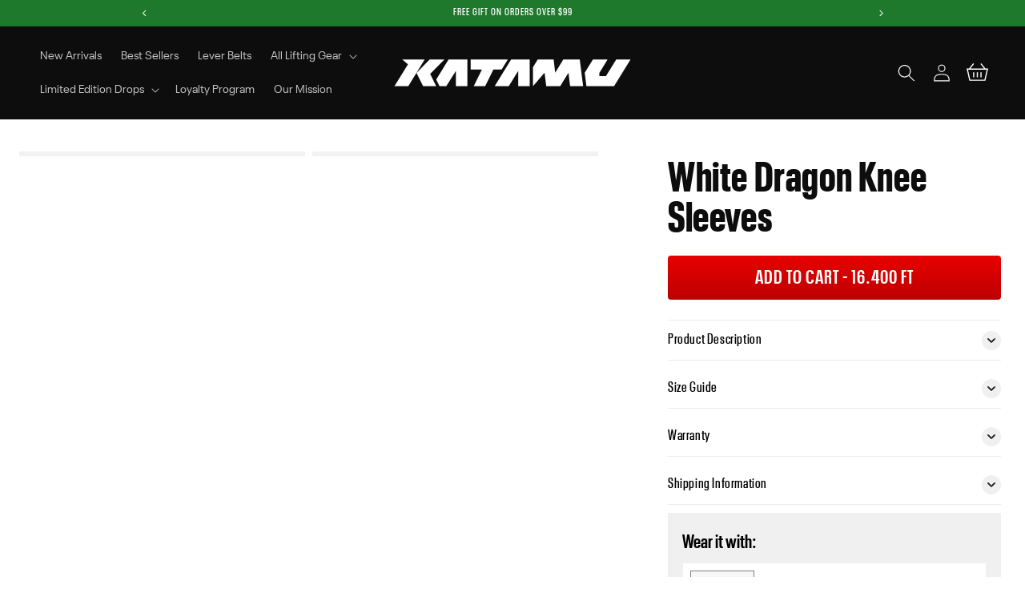

--- FILE ---
content_type: text/html; charset=utf-8
request_url: https://katamu.co/en-hu/products/white-dragon-knee-sleeves
body_size: 150093
content:
<!doctype html>
<html class="no-js" lang="en">
  <head>

    <meta name="google-site-verification" content="TsCF75FE_loMCfGK-u4jR0S8iiTeIuj_v0HbgMgOKHo" />
    <meta charset="utf-8">
    <meta http-equiv="X-UA-Compatible" content="IE=edge">
    <meta name="viewport" content="width=device-width,initial-scale=1">
    <meta name="theme-color" content="">
    <link rel="canonical" href="https://katamu.co/en-hu/products/white-dragon-knee-sleeves">
    <link rel="preconnect" href="https://cdn.shopify.com" crossorigin>
    <link rel="preconnect dns-prefetch" href="https://api.config-security.com/" crossorigin>
    <link rel="preconnect dns-prefetch" href="https://conf.config-security.com/" crossorigin>
    <link rel="preconnect dns-prefetch" href="https://whale.camera/" crossorigin>
    <link rel="preconnect dns-prefetch" href="https://api.config-security.com/" crossorigin>
    <link rel="preconnect dns-prefetch" href="https://conf.config-security.com/" crossorigin>
    <link rel="preconnect dns-prefetch" href="https://triplewhale-pixel.web.app/" crossorigin><link rel="icon" type="image/png" href="//katamu.co/cdn/shop/files/K_3.png?crop=center&height=32&v=1708962412&width=32"><link rel="preconnect" href="https://fonts.shopifycdn.com" crossorigin><title>
      White Dragon Knee Sleeves
 &ndash; Katamu Co</title>

    
      <meta name="description" content="Manufactured with robust 7mm neoprene, designed to minimise the risk of injury and to aid performance. These 7mm knee sleeves are ideal for powerlifting and heavy training. Sold as a pair. 30cm length. Original White Dragon Design 7mm high grade neoprene for maximal support. Reinforced seam construction to maximise lon">
    

    <link rel="preload" href="//cdn.shopify.com/s/files/1/0739/9607/5031/t/1/assets/prefetch_critical_resources.js" as="script">

<meta property="og:site_name" content="Katamu Co">
<meta property="og:url" content="https://katamu.co/en-hu/products/white-dragon-knee-sleeves">
<meta property="og:title" content="White Dragon Knee Sleeves">
<meta property="og:type" content="product">
<meta property="og:description" content="Manufactured with robust 7mm neoprene, designed to minimise the risk of injury and to aid performance. These 7mm knee sleeves are ideal for powerlifting and heavy training. Sold as a pair. 30cm length. Original White Dragon Design 7mm high grade neoprene for maximal support. Reinforced seam construction to maximise lon"><meta property="og:image" content="http://katamu.co/cdn/shop/files/4.jpg?v=1762198995">
  <meta property="og:image:secure_url" content="https://katamu.co/cdn/shop/files/4.jpg?v=1762198995">
  <meta property="og:image:width" content="1305">
  <meta property="og:image:height" content="1305"><meta property="og:price:amount" content="16.400">
  <meta property="og:price:currency" content="HUF"><meta name="twitter:card" content="summary_large_image">
<meta name="twitter:title" content="White Dragon Knee Sleeves">
<meta name="twitter:description" content="Manufactured with robust 7mm neoprene, designed to minimise the risk of injury and to aid performance. These 7mm knee sleeves are ideal for powerlifting and heavy training. Sold as a pair. 30cm length. Original White Dragon Design 7mm high grade neoprene for maximal support. Reinforced seam construction to maximise lon"><script src="//cdn.shopify.com/s/files/1/0739/9607/5031/t/1/assets/prefetch_critical_resources.js" type="text/javascript"></script><script src="//cdn.shopify.com/s/files/1/0739/9607/5031/t/1/assets/preload.js" type="text/javascript"></script>
 
    <link rel="preload" as="image" href="//katamu.co/cdn/shop/files/Homepage_Katamu-4_1_1000x.jpg?v=1707916532">
    <!-- Intelligems Tracking Code -->
    <script>
    window.Shopify = window.Shopify || {theme: {id: 136758788309, role: 'main' } };
    window._template = {
        directory: "",
        name: "product",
        suffix: "knee-sleeves"
    };
  </script>
  <script type="module" blocking="render" fetchpriority="high" src="https://cdn.intelligems.io/esm/96eca2c2c3c8/bundle.js" async></script>

    <!-- begin Convert Experiences code -->
    
    
    <script async type="text/javascript" src="//cdn-4.convertexperiments.com/v1/js/10041529-100412260.js"></script>
    <!-- end Convert Experiences code -->
    <!-- heatmap.com snippet -->
    <script async>
      (function () {
        var _heatmap_paq = window._heatmap_paq || [];
        var heatUrl = (window.heatUrl = 'https://dashboard.heatmap.com/');
        function heatLoader(url, item) {
          if (typeof handleSinglePagedWebsite !== 'undefined' && item == 'prep') return true;
          var s = document.createElement('script');
          s.type = 'text/javascript';
          s.src = url;
          s.async = false;
          s.defer = true;
          document.head.appendChild(s);
        }
        heatLoader(heatUrl + 'preprocessor.min.js?sid=2684', 'prep');
        setTimeout(function () {
          if (typeof _heatmap_paq !== 'object' || _heatmap_paq.length == 0) {
            _heatmap_paq.push(['setTrackerUrl', heatUrl + 'heatmap.php']);
            heatLoader(heatUrl + 'heatmap-light.min.js?sid=2684', 'heat');
          }
        }, 1000);
      })();
    </script>
    <!-- End heatmap.com snippet Code -->

    <!-- Hotjar Tracking Code for Katamu -->
    <script>
        (function(h,o,t,j,a,r){
            h.hj=h.hj||function(){(h.hj.q=h.hj.q||[]).push(arguments)};
            h._hjSettings={hjid:5257787,hjsv:6};
            a=o.getElementsByTagName('head')[0];
            r=o.createElement('script');r.async=1;
            r.src=t+h._hjSettings.hjid+j+h._hjSettings.hjsv;
            a.appendChild(r);
        })(window,document,'https://static.hotjar.com/c/hotjar-','.js?sv=');
    </script>
    <script async>
      /* >> TriplePixel :: start*/
      (window.TriplePixelData = {
        TripleName: 'c08ccc.myshopify.com',
        ver: '2.12',
        plat: 'SHOPIFY',
        isHeadless: false,
      }),
        (function (W, H, A, L, E, _, B, N) {
          function O(U, T, P, H, R) {
            void 0 === R && (R = !1),
              (H = new XMLHttpRequest()),
              P ? (H.open('POST', U, !0), H.setRequestHeader('Content-Type', 'text/plain')) : H.open('GET', U, !0),
              H.send(JSON.stringify(P || {})),
              (H.onreadystatechange = function () {
                4 === H.readyState && 200 === H.status
                  ? ((R = H.responseText), U.includes('.txt') ? eval(R) : P || (N[B] = R))
                  : (299 < H.status || H.status < 200) && T && !R && ((R = !0), O(U, T - 1, P));
              });
          }
          if (((N = window), !N[H + 'sn'])) {
            (N[H + 'sn'] = 1),
              (L = function () {
                return Date.now().toString(36) + '_' + Math.random().toString(36);
              });
            try {
              A.setItem(H, 1 + (0 | A.getItem(H) || 0)),
                (E = JSON.parse(A.getItem(H + 'U') || '[]')).push({
                  u: location.href,
                  r: document.referrer,
                  t: Date.now(),
                  id: L(),
                }),
                A.setItem(H + 'U', JSON.stringify(E));
            } catch (e) {}
            var i, m, p;
            A.getItem('"!nC`') ||
              ((_ = A),
              (A = N),
              A[H] ||
                ((E = A[H] =
                  function (t, e, a) {
                    return (
                      void 0 === a && (a = []),
                      'State' == t ? E.s : ((W = L()), (E._q = E._q || []).push([W, t, e].concat(a)), W)
                    );
                  }),
                (E.s = 'Installed'),
                (E._q = []),
                (E.ch = W),
                (B = 'configSecurityConfModel'),
                (N[B] = 1),
                O('https://conf.config-security.com/model', 5),
                (i = L()),
                (m = A[atob('c2NyZWVu')]),
                _.setItem('di_pmt_wt', i),
                (p = {
                  id: i,
                  action: 'profile',
                  avatar: _.getItem('auth-security_rand_salt_'),
                  time: m[atob('d2lkdGg=')] + ':' + m[atob('aGVpZ2h0')],
                  host: A.TriplePixelData.TripleName,
                  plat: A.TriplePixelData.plat,
                  url: window.location.href,
                  ref: document.referrer,
                  ver: A.TriplePixelData.ver,
                }),
                O('https://api.config-security.com/event', 5, p),
                O('https://whale.camera/live/dot.txt', 5)));
          }
        })('', 'TriplePixel', localStorage);
      /* << TriplePixel :: end*/
    </script>

    <script async>
      /* >> TriplePixel :: start*/
      (window.TriplePixelData = { TripleName: 'c08ccc.myshopify.com', ver: '1.9.0' }),
        (function (W, H, A, L, E, _, B, N) {
          function O(U, T, P, H, R) {
            void 0 === R && (R = !1),
              (H = new XMLHttpRequest()),
              P
                ? (H.open('POST', U, !0), H.setRequestHeader('Content-Type', 'application/json'))
                : H.open('GET', U, !0),
              H.send(JSON.stringify(P || {})),
              (H.onreadystatechange = function () {
                4 === H.readyState && 200 === H.status
                  ? ((R = H.responseText), U.includes('.txt') ? eval(R) : P || (N[B] = R))
                  : (299 < H.status || H.status < 200) && T && !R && ((R = !0), O(U, T - 1));
              });
          }
          if (((N = window), !N[H + 'sn'])) {
            N[H + 'sn'] = 1;
            try {
              A.setItem(H, 1 + (0 | A.getItem(H) || 0)),
                (E = JSON.parse(A.getItem(H + 'U') || '[]')).push(location.href),
                A.setItem(H + 'U', JSON.stringify(E));
            } catch (e) {}
            var i, m, p;
            A.getItem('"!nC`') ||
              ((_ = A),
              (A = N),
              A[H] ||
                ((L = function () {
                  return Date.now().toString(36) + '_' + Math.random().toString(36);
                }),
                (E = A[H] =
                  function (t, e) {
                    return 'State' == t ? E.s : ((W = L()), (E._q = E._q || []).push([W, t, e]), W);
                  }),
                (E.s = 'Installed'),
                (E._q = []),
                (E.ch = W),
                (B = 'configSecurityConfModel'),
                (N[B] = 1),
                O('//conf.config-security.com/model', 5),
                (i = L()),
                (m = A[atob('c2NyZWVu')]),
                _.setItem('di_pmt_wt', i),
                (p = {
                  id: i,
                  action: 'profile',
                  avatar: _.getItem('auth-security_rand_salt_'),
                  time: m[atob('d2lkdGg=')] + ':' + m[atob('aGVpZ2h0')],
                  host: A.TriplePixelData.TripleName,
                  url: window.location.href,
                  ref: document.referrer,
                  ver: window.TriplePixelData.ver,
                }),
                O('//api.config-security.com/', 5, p),
                O('//triplewhale-pixel.web.app/dot1.9.txt', 5)));
          }
        })('', 'TriplePixel', localStorage);
      /* << TriplePixel :: end*/
    </script>

    <script src="//katamu.co/cdn/shop/t/4/assets/constants.js?v=95358004781563950421686058833" defer="defer"></script>
    <script src="//katamu.co/cdn/shop/t/4/assets/pubsub.js?v=2921868252632587581686058834" defer="defer"></script>
    <script src="//katamu.co/cdn/shop/t/4/assets/global.js?v=56125445859125575381745510861" defer="defer"></script>
    <script>window.performance && window.performance.mark && window.performance.mark('shopify.content_for_header.start');</script><meta name="google-site-verification" content="_20EnrUbMNe6csNHF7J0MGCfrxBXtWk3KJPOTZrwHmU">
<meta id="shopify-digital-wallet" name="shopify-digital-wallet" content="/65531904213/digital_wallets/dialog">
<meta name="shopify-checkout-api-token" content="f20e75b00c2b2b8bbf995d9d5e0e0a8d">
<meta id="in-context-paypal-metadata" data-shop-id="65531904213" data-venmo-supported="false" data-environment="production" data-locale="en_US" data-paypal-v4="true" data-currency="HUF">
<link rel="alternate" hreflang="x-default" href="https://katamu.co/products/white-dragon-knee-sleeves">
<link rel="alternate" hreflang="en" href="https://katamu.co/products/white-dragon-knee-sleeves">
<link rel="alternate" hreflang="en-AU" href="https://katamu.co/en-au/products/white-dragon-knee-sleeves">
<link rel="alternate" hreflang="en-DE" href="https://katamu.co/en-de/products/white-dragon-knee-sleeves">
<link rel="alternate" hreflang="en-CA" href="https://katamu.co/en-ca/products/white-dragon-knee-sleeves">
<link rel="alternate" hreflang="en-IE" href="https://katamu.co/en-ie/products/white-dragon-knee-sleeves">
<link rel="alternate" hreflang="en-GB" href="https://katamu.co/en-gb/products/white-dragon-knee-sleeves">
<link rel="alternate" hreflang="en-CH" href="https://katamu.co/en-ch/products/white-dragon-knee-sleeves">
<link rel="alternate" hreflang="en-FI" href="https://katamu.co/en-fi/products/white-dragon-knee-sleeves">
<link rel="alternate" hreflang="en-FR" href="https://katamu.co/en-fr/products/white-dragon-knee-sleeves">
<link rel="alternate" hreflang="en-JP" href="https://katamu.co/en-jp/products/white-dragon-knee-sleeves">
<link rel="alternate" hreflang="en-NZ" href="https://katamu.co/en-nz/products/white-dragon-knee-sleeves">
<link rel="alternate" hreflang="en-NL" href="https://katamu.co/en-nl/products/white-dragon-knee-sleeves">
<link rel="alternate" hreflang="en-IT" href="https://katamu.co/en-it/products/white-dragon-knee-sleeves">
<link rel="alternate" hreflang="en-MX" href="https://katamu.co/en-mx/products/white-dragon-knee-sleeves">
<link rel="alternate" hreflang="en-NO" href="https://katamu.co/en-no/products/white-dragon-knee-sleeves">
<link rel="alternate" hreflang="en-SI" href="https://katamu.co/en-si/products/white-dragon-knee-sleeves">
<link rel="alternate" hreflang="en-HU" href="https://katamu.co/en-hu/products/white-dragon-knee-sleeves">
<link rel="alternate" hreflang="en-QA" href="https://katamu.co/en-qa/products/white-dragon-knee-sleeves">
<link rel="alternate" hreflang="en-IL" href="https://katamu.co/en-il/products/white-dragon-knee-sleeves">
<link rel="alternate" hreflang="en-AT" href="https://katamu.co/en-at/products/white-dragon-knee-sleeves">
<link rel="alternate" hreflang="en-CZ" href="https://katamu.co/en-cz/products/white-dragon-knee-sleeves">
<link rel="alternate" hreflang="en-SG" href="https://katamu.co/en-sg/products/white-dragon-knee-sleeves">
<link rel="alternate" hreflang="en-ID" href="https://katamu.co/en-id/products/white-dragon-knee-sleeves">
<link rel="alternate" type="application/json+oembed" href="https://katamu.co/en-hu/products/white-dragon-knee-sleeves.oembed">
<script async="async" src="/checkouts/internal/preloads.js?locale=en-HU"></script>
<link rel="preconnect" href="https://shop.app" crossorigin="anonymous">
<script async="async" src="https://shop.app/checkouts/internal/preloads.js?locale=en-HU&shop_id=65531904213" crossorigin="anonymous"></script>
<script id="apple-pay-shop-capabilities" type="application/json">{"shopId":65531904213,"countryCode":"US","currencyCode":"HUF","merchantCapabilities":["supports3DS"],"merchantId":"gid:\/\/shopify\/Shop\/65531904213","merchantName":"Katamu Co","requiredBillingContactFields":["postalAddress","email"],"requiredShippingContactFields":["postalAddress","email"],"shippingType":"shipping","supportedNetworks":["visa","masterCard","amex","discover","elo","jcb"],"total":{"type":"pending","label":"Katamu Co","amount":"1.00"},"shopifyPaymentsEnabled":true,"supportsSubscriptions":true}</script>
<script id="shopify-features" type="application/json">{"accessToken":"f20e75b00c2b2b8bbf995d9d5e0e0a8d","betas":["rich-media-storefront-analytics"],"domain":"katamu.co","predictiveSearch":true,"shopId":65531904213,"locale":"en"}</script>
<script>var Shopify = Shopify || {};
Shopify.shop = "c08ccc.myshopify.com";
Shopify.locale = "en";
Shopify.currency = {"active":"HUF","rate":"333.57366"};
Shopify.country = "HU";
Shopify.theme = {"name":"Thatworks Agency Theme || OPTIMIZE || OG THEME","id":136758788309,"schema_name":"Dawn","schema_version":"9.0.0","theme_store_id":887,"role":"main"};
Shopify.theme.handle = "null";
Shopify.theme.style = {"id":null,"handle":null};
Shopify.cdnHost = "katamu.co/cdn";
Shopify.routes = Shopify.routes || {};
Shopify.routes.root = "/en-hu/";</script>
<script type="module">!function(o){(o.Shopify=o.Shopify||{}).modules=!0}(window);</script>
<script>!function(o){function n(){var o=[];function n(){o.push(Array.prototype.slice.apply(arguments))}return n.q=o,n}var t=o.Shopify=o.Shopify||{};t.loadFeatures=n(),t.autoloadFeatures=n()}(window);</script>
<script>
  window.ShopifyPay = window.ShopifyPay || {};
  window.ShopifyPay.apiHost = "shop.app\/pay";
  window.ShopifyPay.redirectState = null;
</script>
<script id="shop-js-analytics" type="application/json">{"pageType":"product"}</script>
<script defer="defer" async type="module" src="//katamu.co/cdn/shopifycloud/shop-js/modules/v2/client.init-shop-cart-sync_BT-GjEfc.en.esm.js"></script>
<script defer="defer" async type="module" src="//katamu.co/cdn/shopifycloud/shop-js/modules/v2/chunk.common_D58fp_Oc.esm.js"></script>
<script defer="defer" async type="module" src="//katamu.co/cdn/shopifycloud/shop-js/modules/v2/chunk.modal_xMitdFEc.esm.js"></script>
<script type="module">
  await import("//katamu.co/cdn/shopifycloud/shop-js/modules/v2/client.init-shop-cart-sync_BT-GjEfc.en.esm.js");
await import("//katamu.co/cdn/shopifycloud/shop-js/modules/v2/chunk.common_D58fp_Oc.esm.js");
await import("//katamu.co/cdn/shopifycloud/shop-js/modules/v2/chunk.modal_xMitdFEc.esm.js");

  window.Shopify.SignInWithShop?.initShopCartSync?.({"fedCMEnabled":true,"windoidEnabled":true});

</script>
<script>
  window.Shopify = window.Shopify || {};
  if (!window.Shopify.featureAssets) window.Shopify.featureAssets = {};
  window.Shopify.featureAssets['shop-js'] = {"shop-cart-sync":["modules/v2/client.shop-cart-sync_DZOKe7Ll.en.esm.js","modules/v2/chunk.common_D58fp_Oc.esm.js","modules/v2/chunk.modal_xMitdFEc.esm.js"],"init-fed-cm":["modules/v2/client.init-fed-cm_B6oLuCjv.en.esm.js","modules/v2/chunk.common_D58fp_Oc.esm.js","modules/v2/chunk.modal_xMitdFEc.esm.js"],"shop-cash-offers":["modules/v2/client.shop-cash-offers_D2sdYoxE.en.esm.js","modules/v2/chunk.common_D58fp_Oc.esm.js","modules/v2/chunk.modal_xMitdFEc.esm.js"],"shop-login-button":["modules/v2/client.shop-login-button_QeVjl5Y3.en.esm.js","modules/v2/chunk.common_D58fp_Oc.esm.js","modules/v2/chunk.modal_xMitdFEc.esm.js"],"pay-button":["modules/v2/client.pay-button_DXTOsIq6.en.esm.js","modules/v2/chunk.common_D58fp_Oc.esm.js","modules/v2/chunk.modal_xMitdFEc.esm.js"],"shop-button":["modules/v2/client.shop-button_DQZHx9pm.en.esm.js","modules/v2/chunk.common_D58fp_Oc.esm.js","modules/v2/chunk.modal_xMitdFEc.esm.js"],"avatar":["modules/v2/client.avatar_BTnouDA3.en.esm.js"],"init-windoid":["modules/v2/client.init-windoid_CR1B-cfM.en.esm.js","modules/v2/chunk.common_D58fp_Oc.esm.js","modules/v2/chunk.modal_xMitdFEc.esm.js"],"init-shop-for-new-customer-accounts":["modules/v2/client.init-shop-for-new-customer-accounts_C_vY_xzh.en.esm.js","modules/v2/client.shop-login-button_QeVjl5Y3.en.esm.js","modules/v2/chunk.common_D58fp_Oc.esm.js","modules/v2/chunk.modal_xMitdFEc.esm.js"],"init-shop-email-lookup-coordinator":["modules/v2/client.init-shop-email-lookup-coordinator_BI7n9ZSv.en.esm.js","modules/v2/chunk.common_D58fp_Oc.esm.js","modules/v2/chunk.modal_xMitdFEc.esm.js"],"init-shop-cart-sync":["modules/v2/client.init-shop-cart-sync_BT-GjEfc.en.esm.js","modules/v2/chunk.common_D58fp_Oc.esm.js","modules/v2/chunk.modal_xMitdFEc.esm.js"],"shop-toast-manager":["modules/v2/client.shop-toast-manager_DiYdP3xc.en.esm.js","modules/v2/chunk.common_D58fp_Oc.esm.js","modules/v2/chunk.modal_xMitdFEc.esm.js"],"init-customer-accounts":["modules/v2/client.init-customer-accounts_D9ZNqS-Q.en.esm.js","modules/v2/client.shop-login-button_QeVjl5Y3.en.esm.js","modules/v2/chunk.common_D58fp_Oc.esm.js","modules/v2/chunk.modal_xMitdFEc.esm.js"],"init-customer-accounts-sign-up":["modules/v2/client.init-customer-accounts-sign-up_iGw4briv.en.esm.js","modules/v2/client.shop-login-button_QeVjl5Y3.en.esm.js","modules/v2/chunk.common_D58fp_Oc.esm.js","modules/v2/chunk.modal_xMitdFEc.esm.js"],"shop-follow-button":["modules/v2/client.shop-follow-button_CqMgW2wH.en.esm.js","modules/v2/chunk.common_D58fp_Oc.esm.js","modules/v2/chunk.modal_xMitdFEc.esm.js"],"checkout-modal":["modules/v2/client.checkout-modal_xHeaAweL.en.esm.js","modules/v2/chunk.common_D58fp_Oc.esm.js","modules/v2/chunk.modal_xMitdFEc.esm.js"],"shop-login":["modules/v2/client.shop-login_D91U-Q7h.en.esm.js","modules/v2/chunk.common_D58fp_Oc.esm.js","modules/v2/chunk.modal_xMitdFEc.esm.js"],"lead-capture":["modules/v2/client.lead-capture_BJmE1dJe.en.esm.js","modules/v2/chunk.common_D58fp_Oc.esm.js","modules/v2/chunk.modal_xMitdFEc.esm.js"],"payment-terms":["modules/v2/client.payment-terms_Ci9AEqFq.en.esm.js","modules/v2/chunk.common_D58fp_Oc.esm.js","modules/v2/chunk.modal_xMitdFEc.esm.js"]};
</script>
<script>(function() {
  var isLoaded = false;
  function asyncLoad() {
    if (isLoaded) return;
    isLoaded = true;
    var urls = ["https:\/\/intg.snapchat.com\/shopify\/shopify-scevent-init.js?id=ecf3b87e-b64f-48bc-913a-35cb78a3d1c5\u0026shop=c08ccc.myshopify.com","https:\/\/id-shop.govx.com\/app\/c08ccc.myshopify.com\/govx.js?shop=c08ccc.myshopify.com","https:\/\/static.affiliatly.com\/shopify\/v3\/shopify.js?affiliatly_code=AF-1059115\u0026s=2\u0026shop=c08ccc.myshopify.com","https:\/\/cdn.pushowl.com\/latest\/sdks\/pushowl-shopify.js?subdomain=c08ccc\u0026environment=production\u0026guid=476029b1-68ef-4201-80b5-9eab7058a8e8\u0026shop=c08ccc.myshopify.com"];
    for (var i = 0; i < urls.length; i++) {
      var s = document.createElement('script');
      s.type = 'text/javascript';
      s.async = true;
      s.src = urls[i];
      var x = document.getElementsByTagName('script')[0];
      x.parentNode.insertBefore(s, x);
    }
  };
  if(window.attachEvent) {
    window.attachEvent('onload', asyncLoad);
  } else {
    window.addEventListener('load', asyncLoad, false);
  }
})();</script>
<script id="__st">var __st={"a":65531904213,"offset":0,"reqid":"d03fff60-3732-47eb-81fc-e972a8a9a7a7-1769033022","pageurl":"katamu.co\/en-hu\/products\/white-dragon-knee-sleeves","u":"e3e79765ff50","p":"product","rtyp":"product","rid":8005439094997};</script>
<script>window.ShopifyPaypalV4VisibilityTracking = true;</script>
<script id="captcha-bootstrap">!function(){'use strict';const t='contact',e='account',n='new_comment',o=[[t,t],['blogs',n],['comments',n],[t,'customer']],c=[[e,'customer_login'],[e,'guest_login'],[e,'recover_customer_password'],[e,'create_customer']],r=t=>t.map((([t,e])=>`form[action*='/${t}']:not([data-nocaptcha='true']) input[name='form_type'][value='${e}']`)).join(','),a=t=>()=>t?[...document.querySelectorAll(t)].map((t=>t.form)):[];function s(){const t=[...o],e=r(t);return a(e)}const i='password',u='form_key',d=['recaptcha-v3-token','g-recaptcha-response','h-captcha-response',i],f=()=>{try{return window.sessionStorage}catch{return}},m='__shopify_v',_=t=>t.elements[u];function p(t,e,n=!1){try{const o=window.sessionStorage,c=JSON.parse(o.getItem(e)),{data:r}=function(t){const{data:e,action:n}=t;return t[m]||n?{data:e,action:n}:{data:t,action:n}}(c);for(const[e,n]of Object.entries(r))t.elements[e]&&(t.elements[e].value=n);n&&o.removeItem(e)}catch(o){console.error('form repopulation failed',{error:o})}}const l='form_type',E='cptcha';function T(t){t.dataset[E]=!0}const w=window,h=w.document,L='Shopify',v='ce_forms',y='captcha';let A=!1;((t,e)=>{const n=(g='f06e6c50-85a8-45c8-87d0-21a2b65856fe',I='https://cdn.shopify.com/shopifycloud/storefront-forms-hcaptcha/ce_storefront_forms_captcha_hcaptcha.v1.5.2.iife.js',D={infoText:'Protected by hCaptcha',privacyText:'Privacy',termsText:'Terms'},(t,e,n)=>{const o=w[L][v],c=o.bindForm;if(c)return c(t,g,e,D).then(n);var r;o.q.push([[t,g,e,D],n]),r=I,A||(h.body.append(Object.assign(h.createElement('script'),{id:'captcha-provider',async:!0,src:r})),A=!0)});var g,I,D;w[L]=w[L]||{},w[L][v]=w[L][v]||{},w[L][v].q=[],w[L][y]=w[L][y]||{},w[L][y].protect=function(t,e){n(t,void 0,e),T(t)},Object.freeze(w[L][y]),function(t,e,n,w,h,L){const[v,y,A,g]=function(t,e,n){const i=e?o:[],u=t?c:[],d=[...i,...u],f=r(d),m=r(i),_=r(d.filter((([t,e])=>n.includes(e))));return[a(f),a(m),a(_),s()]}(w,h,L),I=t=>{const e=t.target;return e instanceof HTMLFormElement?e:e&&e.form},D=t=>v().includes(t);t.addEventListener('submit',(t=>{const e=I(t);if(!e)return;const n=D(e)&&!e.dataset.hcaptchaBound&&!e.dataset.recaptchaBound,o=_(e),c=g().includes(e)&&(!o||!o.value);(n||c)&&t.preventDefault(),c&&!n&&(function(t){try{if(!f())return;!function(t){const e=f();if(!e)return;const n=_(t);if(!n)return;const o=n.value;o&&e.removeItem(o)}(t);const e=Array.from(Array(32),(()=>Math.random().toString(36)[2])).join('');!function(t,e){_(t)||t.append(Object.assign(document.createElement('input'),{type:'hidden',name:u})),t.elements[u].value=e}(t,e),function(t,e){const n=f();if(!n)return;const o=[...t.querySelectorAll(`input[type='${i}']`)].map((({name:t})=>t)),c=[...d,...o],r={};for(const[a,s]of new FormData(t).entries())c.includes(a)||(r[a]=s);n.setItem(e,JSON.stringify({[m]:1,action:t.action,data:r}))}(t,e)}catch(e){console.error('failed to persist form',e)}}(e),e.submit())}));const S=(t,e)=>{t&&!t.dataset[E]&&(n(t,e.some((e=>e===t))),T(t))};for(const o of['focusin','change'])t.addEventListener(o,(t=>{const e=I(t);D(e)&&S(e,y())}));const B=e.get('form_key'),M=e.get(l),P=B&&M;t.addEventListener('DOMContentLoaded',(()=>{const t=y();if(P)for(const e of t)e.elements[l].value===M&&p(e,B);[...new Set([...A(),...v().filter((t=>'true'===t.dataset.shopifyCaptcha))])].forEach((e=>S(e,t)))}))}(h,new URLSearchParams(w.location.search),n,t,e,['guest_login'])})(!0,!0)}();</script>
<script integrity="sha256-4kQ18oKyAcykRKYeNunJcIwy7WH5gtpwJnB7kiuLZ1E=" data-source-attribution="shopify.loadfeatures" defer="defer" src="//katamu.co/cdn/shopifycloud/storefront/assets/storefront/load_feature-a0a9edcb.js" crossorigin="anonymous"></script>
<script crossorigin="anonymous" defer="defer" src="//katamu.co/cdn/shopifycloud/storefront/assets/shopify_pay/storefront-65b4c6d7.js?v=20250812"></script>
<script data-source-attribution="shopify.dynamic_checkout.dynamic.init">var Shopify=Shopify||{};Shopify.PaymentButton=Shopify.PaymentButton||{isStorefrontPortableWallets:!0,init:function(){window.Shopify.PaymentButton.init=function(){};var t=document.createElement("script");t.src="https://katamu.co/cdn/shopifycloud/portable-wallets/latest/portable-wallets.en.js",t.type="module",document.head.appendChild(t)}};
</script>
<script data-source-attribution="shopify.dynamic_checkout.buyer_consent">
  function portableWalletsHideBuyerConsent(e){var t=document.getElementById("shopify-buyer-consent"),n=document.getElementById("shopify-subscription-policy-button");t&&n&&(t.classList.add("hidden"),t.setAttribute("aria-hidden","true"),n.removeEventListener("click",e))}function portableWalletsShowBuyerConsent(e){var t=document.getElementById("shopify-buyer-consent"),n=document.getElementById("shopify-subscription-policy-button");t&&n&&(t.classList.remove("hidden"),t.removeAttribute("aria-hidden"),n.addEventListener("click",e))}window.Shopify?.PaymentButton&&(window.Shopify.PaymentButton.hideBuyerConsent=portableWalletsHideBuyerConsent,window.Shopify.PaymentButton.showBuyerConsent=portableWalletsShowBuyerConsent);
</script>
<script data-source-attribution="shopify.dynamic_checkout.cart.bootstrap">document.addEventListener("DOMContentLoaded",(function(){function t(){return document.querySelector("shopify-accelerated-checkout-cart, shopify-accelerated-checkout")}if(t())Shopify.PaymentButton.init();else{new MutationObserver((function(e,n){t()&&(Shopify.PaymentButton.init(),n.disconnect())})).observe(document.body,{childList:!0,subtree:!0})}}));
</script>
<link id="shopify-accelerated-checkout-styles" rel="stylesheet" media="screen" href="https://katamu.co/cdn/shopifycloud/portable-wallets/latest/accelerated-checkout-backwards-compat.css" crossorigin="anonymous">
<style id="shopify-accelerated-checkout-cart">
        #shopify-buyer-consent {
  margin-top: 1em;
  display: inline-block;
  width: 100%;
}

#shopify-buyer-consent.hidden {
  display: none;
}

#shopify-subscription-policy-button {
  background: none;
  border: none;
  padding: 0;
  text-decoration: underline;
  font-size: inherit;
  cursor: pointer;
}

#shopify-subscription-policy-button::before {
  box-shadow: none;
}

      </style>
<script id="sections-script" data-sections="header" defer="defer" src="//katamu.co/cdn/shop/t/4/compiled_assets/scripts.js?v=24597"></script>
<script>window.performance && window.performance.mark && window.performance.mark('shopify.content_for_header.end');</script>


    <style data-shopify>
      @font-face {
  font-family: Assistant;
  font-weight: 400;
  font-style: normal;
  font-display: swap;
  src: url("//katamu.co/cdn/fonts/assistant/assistant_n4.9120912a469cad1cc292572851508ca49d12e768.woff2") format("woff2"),
       url("//katamu.co/cdn/fonts/assistant/assistant_n4.6e9875ce64e0fefcd3f4446b7ec9036b3ddd2985.woff") format("woff");
}

      @font-face {
  font-family: Assistant;
  font-weight: 700;
  font-style: normal;
  font-display: swap;
  src: url("//katamu.co/cdn/fonts/assistant/assistant_n7.bf44452348ec8b8efa3aa3068825305886b1c83c.woff2") format("woff2"),
       url("//katamu.co/cdn/fonts/assistant/assistant_n7.0c887fee83f6b3bda822f1150b912c72da0f7b64.woff") format("woff");
}

      
      
      @font-face {
  font-family: "Titillium Web";
  font-weight: 400;
  font-style: normal;
  font-display: swap;
  src: url("//katamu.co/cdn/fonts/titillium_web/titilliumweb_n4.dc3610b1c7b7eb152fc1ddefb77e83a0b84386b3.woff2") format("woff2"),
       url("//katamu.co/cdn/fonts/titillium_web/titilliumweb_n4.24dc69d5a89277f2854e112bddfd2c5420fd3973.woff") format("woff");
}


      :root {
        /* --font-body-family: Assistant, sans-serif; */
        --font-body-family: 'Neue Plak Text';
        --font-body-style: normal;
        --font-body-weight: 400;
        --font-body-weight-bold: 700;

        /* --font-heading-family: "Titillium Web", sans-serif; */
        --font-heading-family: 'Neue Plak';
        --font-heading-style: normal;
        --font-heading-weight: 400;

        --font-body-scale: 1.0;
        --font-heading-scale: 1.0;

        --color-base-text: 18, 18, 18;
        --color-shadow: 18, 18, 18;
        --color-base-background-1: 255, 255, 255;
        --color-base-background-2: 243, 243, 243;
        --color-base-solid-button-labels: 255, 255, 255;
        --color-base-outline-button-labels: 18, 18, 18;
        --color-base-accent-1: 13, 13, 13;
        --color-base-accent-2: 214, 37, 37;
        --payment-terms-background-color: #ffffff;

        --gradient-base-background-1: #ffffff;
        --gradient-base-background-2: #f3f3f3;
        --gradient-base-accent-1: #0d0d0d;
        --gradient-base-accent-2: #d62525;

        --media-padding: px;
        --media-border-opacity: 0.05;
        --media-border-width: 1px;
        --media-radius: 0px;
        --media-shadow-opacity: 0.0;
        --media-shadow-horizontal-offset: 0px;
        --media-shadow-vertical-offset: 4px;
        --media-shadow-blur-radius: 5px;
        --media-shadow-visible: 0;

        --page-width: 150rem;
        --page-width-margin: 0rem;

        --product-card-image-padding: 0.0rem;
        --product-card-corner-radius: 0.0rem;
        --product-card-text-alignment: left;
        --product-card-border-width: 0.0rem;
        --product-card-border-opacity: 0.1;
        --product-card-shadow-opacity: 0.0;
        --product-card-shadow-visible: 0;
        --product-card-shadow-horizontal-offset: 0.0rem;
        --product-card-shadow-vertical-offset: 0.4rem;
        --product-card-shadow-blur-radius: 0.5rem;

        --collection-card-image-padding: 0.0rem;
        --collection-card-corner-radius: 0.0rem;
        --collection-card-text-alignment: left;
        --collection-card-border-width: 0.0rem;
        --collection-card-border-opacity: 0.1;
        --collection-card-shadow-opacity: 0.0;
        --collection-card-shadow-visible: 0;
        --collection-card-shadow-horizontal-offset: 0.0rem;
        --collection-card-shadow-vertical-offset: 0.4rem;
        --collection-card-shadow-blur-radius: 0.5rem;

        --blog-card-image-padding: 0.0rem;
        --blog-card-corner-radius: 0.0rem;
        --blog-card-text-alignment: left;
        --blog-card-border-width: 0.0rem;
        --blog-card-border-opacity: 0.1;
        --blog-card-shadow-opacity: 0.0;
        --blog-card-shadow-visible: 0;
        --blog-card-shadow-horizontal-offset: 0.0rem;
        --blog-card-shadow-vertical-offset: 0.4rem;
        --blog-card-shadow-blur-radius: 0.5rem;

        --badge-corner-radius: 4.0rem;

        --popup-border-width: 1px;
        --popup-border-opacity: 0.1;
        --popup-corner-radius: 0px;
        --popup-shadow-opacity: 0.0;
        --popup-shadow-horizontal-offset: 0px;
        --popup-shadow-vertical-offset: 4px;
        --popup-shadow-blur-radius: 5px;

        --drawer-border-width: 1px;
        --drawer-border-opacity: 0.1;
        --drawer-shadow-opacity: 0.0;
        --drawer-shadow-horizontal-offset: 0px;
        --drawer-shadow-vertical-offset: 4px;
        --drawer-shadow-blur-radius: 5px;

        --spacing-sections-desktop: 8px;
        --spacing-sections-mobile: 8px;

        --grid-desktop-vertical-spacing: 32px;
        --grid-desktop-horizontal-spacing: 15px;
        /* --grid-mobile-vertical-spacing: 16px; */
        --grid-mobile-vertical-spacing: 34px;
        /* --grid-mobile-horizontal-spacing: 7px; */
        --grid-mobile-horizontal-spacing: 9px;

        --text-boxes-border-opacity: 0.1;
        --text-boxes-border-width: 0px;
        --text-boxes-radius: 0px;
        --text-boxes-shadow-opacity: 0.0;
        --text-boxes-shadow-visible: 0;
        --text-boxes-shadow-horizontal-offset: 0px;
        --text-boxes-shadow-vertical-offset: 4px;
        --text-boxes-shadow-blur-radius: 5px;

        --buttons-radius: 0px;
        --buttons-radius-outset: 0px;
        --buttons-border-width: 1px;
        --buttons-border-opacity: 1.0;
        --buttons-shadow-opacity: 0.0;
        --buttons-shadow-visible: 0;
        --buttons-shadow-horizontal-offset: 0px;
        --buttons-shadow-vertical-offset: 4px;
        --buttons-shadow-blur-radius: 5px;
        --buttons-border-offset: 0px;

        --inputs-radius: 0px;
        --inputs-border-width: 1px;
        --inputs-border-opacity: 0.55;
        --inputs-shadow-opacity: 0.0;
        --inputs-shadow-horizontal-offset: 0px;
        --inputs-margin-offset: 0px;
        --inputs-shadow-vertical-offset: 4px;
        --inputs-shadow-blur-radius: 5px;
        --inputs-radius-outset: 0px;

        --variant-pills-radius: 40px;
        --variant-pills-border-width: 1px;
        --variant-pills-border-opacity: 0.55;
        --variant-pills-shadow-opacity: 0.0;
        --variant-pills-shadow-horizontal-offset: 0px;
        --variant-pills-shadow-vertical-offset: 4px;
        --variant-pills-shadow-blur-radius: 5px;
      }

      *,
      *::before,
      *::after {
        box-sizing: inherit;
      }

      html {
        box-sizing: border-box;
        font-size: calc(var(--font-body-scale) * 62.5%);
        height: 100%;
      }

      body {
        display: grid;
        grid-template-rows: auto auto 1fr auto;
        grid-template-columns: 100%;
        min-height: 100%;
        margin: 0;
        font-size: 1.5rem;
        letter-spacing: 0;
        line-height: calc(1 + 0.8 / var(--font-body-scale));
        font-family: var(--font-body-family);
        font-style: var(--font-body-style);
        font-weight: var(--font-body-weight);
      }

      @media screen and (min-width: 750px) {
        body {
          font-size: 1.6rem;
        }
      }
    </style>

    <link href="//katamu.co/cdn/shop/t/4/assets/base.css?v=40084469773236731831768588079" rel="stylesheet" type="text/css" media="all" />
<link rel="preload" as="font" href="//katamu.co/cdn/fonts/assistant/assistant_n4.9120912a469cad1cc292572851508ca49d12e768.woff2" type="font/woff2" crossorigin><link rel="preload" as="font" href="//katamu.co/cdn/fonts/titillium_web/titilliumweb_n4.dc3610b1c7b7eb152fc1ddefb77e83a0b84386b3.woff2" type="font/woff2" crossorigin><link href="https://fonts.googleapis.com/css2?family=Inter:ital,opsz,wght@0,14..32,100..900;1,14..32,100..900&display=swap" rel="stylesheet"><link
        rel="stylesheet"
        href="//katamu.co/cdn/shop/t/4/assets/component-predictive-search.css?v=85913294783299393391686058833"
        media="print"
        onload="this.media='all'"
      ><script>
      document.documentElement.className = document.documentElement.className.replace('no-js', 'js');
      if (Shopify.designMode) {
        document.documentElement.classList.add('shopify-design-mode');
      }
    </script>

    
    
    <script src="https://ajax.googleapis.com/ajax/libs/jquery/3.5.1/jquery.min.js"></script>
    <style>
    /**
 * Swiper 8.4.7
 * Most modern mobile touch slider and framework with hardware accelerated transitions
 * https://swiperjs.com
 *
 * Copyright 2014-2023 Vladimir Kharlampidi
 *
 * Released under the MIT License
 *
 * Released on: January 30, 2023
 */

@font-face{font-family:swiper-icons;src:url('data:application/font-woff;charset=utf-8;base64, [base64]//wADZ2x5ZgAAAywAAADMAAAD2MHtryVoZWFkAAABbAAAADAAAAA2E2+eoWhoZWEAAAGcAAAAHwAAACQC9gDzaG10eAAAAigAAAAZAAAArgJkABFsb2NhAAAC0AAAAFoAAABaFQAUGG1heHAAAAG8AAAAHwAAACAAcABAbmFtZQAAA/gAAAE5AAACXvFdBwlwb3N0AAAFNAAAAGIAAACE5s74hXjaY2BkYGAAYpf5Hu/j+W2+MnAzMYDAzaX6QjD6/4//Bxj5GA8AuRwMYGkAPywL13jaY2BkYGA88P8Agx4j+/8fQDYfA1AEBWgDAIB2BOoAeNpjYGRgYNBh4GdgYgABEMnIABJzYNADCQAACWgAsQB42mNgYfzCOIGBlYGB0YcxjYGBwR1Kf2WQZGhhYGBiYGVmgAFGBiQQkOaawtDAoMBQxXjg/wEGPcYDDA4wNUA2CCgwsAAAO4EL6gAAeNpj2M0gyAACqxgGNWBkZ2D4/wMA+xkDdgAAAHjaY2BgYGaAYBkGRgYQiAHyGMF8FgYHIM3DwMHABGQrMOgyWDLEM1T9/w8UBfEMgLzE////P/5//f/V/xv+r4eaAAeMbAxwIUYmIMHEgKYAYjUcsDAwsLKxc3BycfPw8jEQA/[base64]/uznmfPFBNODM2K7MTQ45YEAZqGP81AmGGcF3iPqOop0r1SPTaTbVkfUe4HXj97wYE+yNwWYxwWu4v1ugWHgo3S1XdZEVqWM7ET0cfnLGxWfkgR42o2PvWrDMBSFj/IHLaF0zKjRgdiVMwScNRAoWUoH78Y2icB/yIY09An6AH2Bdu/UB+yxopYshQiEvnvu0dURgDt8QeC8PDw7Fpji3fEA4z/PEJ6YOB5hKh4dj3EvXhxPqH/SKUY3rJ7srZ4FZnh1PMAtPhwP6fl2PMJMPDgeQ4rY8YT6Gzao0eAEA409DuggmTnFnOcSCiEiLMgxCiTI6Cq5DZUd3Qmp10vO0LaLTd2cjN4fOumlc7lUYbSQcZFkutRG7g6JKZKy0RmdLY680CDnEJ+UMkpFFe1RN7nxdVpXrC4aTtnaurOnYercZg2YVmLN/d/gczfEimrE/fs/bOuq29Zmn8tloORaXgZgGa78yO9/cnXm2BpaGvq25Dv9S4E9+5SIc9PqupJKhYFSSl47+Qcr1mYNAAAAeNptw0cKwkAAAMDZJA8Q7OUJvkLsPfZ6zFVERPy8qHh2YER+3i/BP83vIBLLySsoKimrqKqpa2hp6+jq6RsYGhmbmJqZSy0sraxtbO3sHRydnEMU4uR6yx7JJXveP7WrDycAAAAAAAH//wACeNpjYGRgYOABYhkgZgJCZgZNBkYGLQZtIJsFLMYAAAw3ALgAeNolizEKgDAQBCchRbC2sFER0YD6qVQiBCv/H9ezGI6Z5XBAw8CBK/m5iQQVauVbXLnOrMZv2oLdKFa8Pjuru2hJzGabmOSLzNMzvutpB3N42mNgZGBg4GKQYzBhYMxJLMlj4GBgAYow/P/PAJJhLM6sSoWKfWCAAwDAjgbRAAB42mNgYGBkAIIbCZo5IPrmUn0hGA0AO8EFTQAA');font-weight:400;font-style:normal}:root{--swiper-theme-color:#007aff}.swiper{margin-left:auto;margin-right:auto;position:relative;overflow:hidden;list-style:none;padding:0;z-index:1}.swiper-vertical>.swiper-wrapper{flex-direction:column}.swiper-wrapper{position:relative;width:100%;height:100%;z-index:1;display:flex;transition-property:transform;box-sizing:content-box}.swiper-android .swiper-slide,.swiper-wrapper{transform:translate3d(0px,0,0)}.swiper-pointer-events{touch-action:pan-y}.swiper-pointer-events.swiper-vertical{touch-action:pan-x}.swiper-slide{flex-shrink:0;width:100%;height:100%;position:relative;transition-property:transform}.swiper-slide-invisible-blank{visibility:hidden}.swiper-autoheight,.swiper-autoheight .swiper-slide{height:auto}.swiper-autoheight .swiper-wrapper{align-items:flex-start;transition-property:transform,height}.swiper-backface-hidden .swiper-slide{transform:translateZ(0);-webkit-backface-visibility:hidden;backface-visibility:hidden}.swiper-3d,.swiper-3d.swiper-css-mode .swiper-wrapper{perspective:1200px}.swiper-3d .swiper-cube-shadow,.swiper-3d .swiper-slide,.swiper-3d .swiper-slide-shadow,.swiper-3d .swiper-slide-shadow-bottom,.swiper-3d .swiper-slide-shadow-left,.swiper-3d .swiper-slide-shadow-right,.swiper-3d .swiper-slide-shadow-top,.swiper-3d .swiper-wrapper{transform-style:preserve-3d}.swiper-3d .swiper-slide-shadow,.swiper-3d .swiper-slide-shadow-bottom,.swiper-3d .swiper-slide-shadow-left,.swiper-3d .swiper-slide-shadow-right,.swiper-3d .swiper-slide-shadow-top{position:absolute;left:0;top:0;width:100%;height:100%;pointer-events:none;z-index:10}.swiper-3d .swiper-slide-shadow{background:rgba(0,0,0,.15)}.swiper-3d .swiper-slide-shadow-left{background-image:linear-gradient(to left,rgba(0,0,0,.5),rgba(0,0,0,0))}.swiper-3d .swiper-slide-shadow-right{background-image:linear-gradient(to right,rgba(0,0,0,.5),rgba(0,0,0,0))}.swiper-3d .swiper-slide-shadow-top{background-image:linear-gradient(to top,rgba(0,0,0,.5),rgba(0,0,0,0))}.swiper-3d .swiper-slide-shadow-bottom{background-image:linear-gradient(to bottom,rgba(0,0,0,.5),rgba(0,0,0,0))}.swiper-css-mode>.swiper-wrapper{overflow:auto;scrollbar-width:none;-ms-overflow-style:none}.swiper-css-mode>.swiper-wrapper::-webkit-scrollbar{display:none}.swiper-css-mode>.swiper-wrapper>.swiper-slide{scroll-snap-align:start start}.swiper-horizontal.swiper-css-mode>.swiper-wrapper{scroll-snap-type:x mandatory}.swiper-vertical.swiper-css-mode>.swiper-wrapper{scroll-snap-type:y mandatory}.swiper-centered>.swiper-wrapper::before{content:'';flex-shrink:0;order:9999}.swiper-centered.swiper-horizontal>.swiper-wrapper>.swiper-slide:first-child{margin-inline-start:var(--swiper-centered-offset-before)}.swiper-centered.swiper-horizontal>.swiper-wrapper::before{height:100%;min-height:1px;width:var(--swiper-centered-offset-after)}.swiper-centered.swiper-vertical>.swiper-wrapper>.swiper-slide:first-child{margin-block-start:var(--swiper-centered-offset-before)}.swiper-centered.swiper-vertical>.swiper-wrapper::before{width:100%;min-width:1px;height:var(--swiper-centered-offset-after)}.swiper-centered>.swiper-wrapper>.swiper-slide{scroll-snap-align:center center;scroll-snap-stop:always}.swiper-virtual .swiper-slide{-webkit-backface-visibility:hidden;transform:translateZ(0)}.swiper-virtual.swiper-css-mode .swiper-wrapper::after{content:'';position:absolute;left:0;top:0;pointer-events:none}.swiper-virtual.swiper-css-mode.swiper-horizontal .swiper-wrapper::after{height:1px;width:var(--swiper-virtual-size)}.swiper-virtual.swiper-css-mode.swiper-vertical .swiper-wrapper::after{width:1px;height:var(--swiper-virtual-size)}:root{--swiper-navigation-size:44px}.swiper-button-next,.swiper-button-prev{position:absolute;top:50%;width:calc(var(--swiper-navigation-size)/ 44 * 27);height:var(--swiper-navigation-size);margin-top:calc(0px - (var(--swiper-navigation-size)/ 2));z-index:10;cursor:pointer;display:flex;align-items:center;justify-content:center;color:var(--swiper-navigation-color,var(--swiper-theme-color))}.swiper-button-next.swiper-button-disabled,.swiper-button-prev.swiper-button-disabled{opacity:.35;cursor:auto;pointer-events:none}.swiper-button-next.swiper-button-hidden,.swiper-button-prev.swiper-button-hidden{opacity:0;cursor:auto;pointer-events:none}.swiper-navigation-disabled .swiper-button-next,.swiper-navigation-disabled .swiper-button-prev{display:none!important}.swiper-button-next:after,.swiper-button-prev:after{font-family:swiper-icons;font-size:var(--swiper-navigation-size);text-transform:none!important;letter-spacing:0;font-variant:initial;line-height:1}.swiper-button-prev,.swiper-rtl .swiper-button-next{left:10px;right:auto}.swiper-button-prev:after,.swiper-rtl .swiper-button-next:after{content:'prev'}.swiper-button-next,.swiper-rtl .swiper-button-prev{right:10px;left:auto}.swiper-button-next:after,.swiper-rtl .swiper-button-prev:after{content:'next'}.swiper-button-lock{display:none}.swiper-pagination{position:absolute;text-align:center;transition:.3s opacity;transform:translate3d(0,0,0);z-index:10}.swiper-pagination.swiper-pagination-hidden{opacity:0}.swiper-pagination-disabled>.swiper-pagination,.swiper-pagination.swiper-pagination-disabled{display:none!important}.swiper-horizontal>.swiper-pagination-bullets,.swiper-pagination-bullets.swiper-pagination-horizontal,.swiper-pagination-custom,.swiper-pagination-fraction{bottom:10px;left:0;width:100%}.swiper-pagination-bullets-dynamic{overflow:hidden;font-size:0}.swiper-pagination-bullets-dynamic .swiper-pagination-bullet{transform:scale(.33);position:relative}.swiper-pagination-bullets-dynamic .swiper-pagination-bullet-active{transform:scale(1)}.swiper-pagination-bullets-dynamic .swiper-pagination-bullet-active-main{transform:scale(1)}.swiper-pagination-bullets-dynamic .swiper-pagination-bullet-active-prev{transform:scale(.66)}.swiper-pagination-bullets-dynamic .swiper-pagination-bullet-active-prev-prev{transform:scale(.33)}.swiper-pagination-bullets-dynamic .swiper-pagination-bullet-active-next{transform:scale(.66)}.swiper-pagination-bullets-dynamic .swiper-pagination-bullet-active-next-next{transform:scale(.33)}.swiper-pagination-bullet{width:var(--swiper-pagination-bullet-width,var(--swiper-pagination-bullet-size,8px));height:var(--swiper-pagination-bullet-height,var(--swiper-pagination-bullet-size,8px));display:inline-block;border-radius:50%;background:var(--swiper-pagination-bullet-inactive-color,#000);opacity:var(--swiper-pagination-bullet-inactive-opacity, .2)}button.swiper-pagination-bullet{border:none;margin:0;padding:0;box-shadow:none;-webkit-appearance:none;appearance:none}.swiper-pagination-clickable .swiper-pagination-bullet{cursor:pointer}.swiper-pagination-bullet:only-child{display:none!important}.swiper-pagination-bullet-active{opacity:var(--swiper-pagination-bullet-opacity, 1);background:var(--swiper-pagination-color,var(--swiper-theme-color))}.swiper-pagination-vertical.swiper-pagination-bullets,.swiper-vertical>.swiper-pagination-bullets{right:10px;top:50%;transform:translate3d(0px,-50%,0)}.swiper-pagination-vertical.swiper-pagination-bullets .swiper-pagination-bullet,.swiper-vertical>.swiper-pagination-bullets .swiper-pagination-bullet{margin:var(--swiper-pagination-bullet-vertical-gap,6px) 0;display:block}.swiper-pagination-vertical.swiper-pagination-bullets.swiper-pagination-bullets-dynamic,.swiper-vertical>.swiper-pagination-bullets.swiper-pagination-bullets-dynamic{top:50%;transform:translateY(-50%);width:8px}.swiper-pagination-vertical.swiper-pagination-bullets.swiper-pagination-bullets-dynamic .swiper-pagination-bullet,.swiper-vertical>.swiper-pagination-bullets.swiper-pagination-bullets-dynamic .swiper-pagination-bullet{display:inline-block;transition:.2s transform,.2s top}.swiper-horizontal>.swiper-pagination-bullets .swiper-pagination-bullet,.swiper-pagination-horizontal.swiper-pagination-bullets .swiper-pagination-bullet{margin:0 var(--swiper-pagination-bullet-horizontal-gap,4px)}.swiper-horizontal>.swiper-pagination-bullets.swiper-pagination-bullets-dynamic,.swiper-pagination-horizontal.swiper-pagination-bullets.swiper-pagination-bullets-dynamic{left:50%;transform:translateX(-50%);white-space:nowrap}.swiper-horizontal>.swiper-pagination-bullets.swiper-pagination-bullets-dynamic .swiper-pagination-bullet,.swiper-pagination-horizontal.swiper-pagination-bullets.swiper-pagination-bullets-dynamic .swiper-pagination-bullet{transition:.2s transform,.2s left}.swiper-horizontal.swiper-rtl>.swiper-pagination-bullets-dynamic .swiper-pagination-bullet{transition:.2s transform,.2s right}.swiper-pagination-progressbar{background:rgba(0,0,0,.25);position:absolute}.swiper-pagination-progressbar .swiper-pagination-progressbar-fill{background:var(--swiper-pagination-color,var(--swiper-theme-color));position:absolute;left:0;top:0;width:100%;height:100%;transform:scale(0);transform-origin:left top}.swiper-rtl .swiper-pagination-progressbar .swiper-pagination-progressbar-fill{transform-origin:right top}.swiper-horizontal>.swiper-pagination-progressbar,.swiper-pagination-progressbar.swiper-pagination-horizontal,.swiper-pagination-progressbar.swiper-pagination-vertical.swiper-pagination-progressbar-opposite,.swiper-vertical>.swiper-pagination-progressbar.swiper-pagination-progressbar-opposite{width:100%;height:4px;left:0;top:0}.swiper-horizontal>.swiper-pagination-progressbar.swiper-pagination-progressbar-opposite,.swiper-pagination-progressbar.swiper-pagination-horizontal.swiper-pagination-progressbar-opposite,.swiper-pagination-progressbar.swiper-pagination-vertical,.swiper-vertical>.swiper-pagination-progressbar{width:4px;height:100%;left:0;top:0}.swiper-pagination-lock{display:none}.swiper-scrollbar{border-radius:10px;position:relative;-ms-touch-action:none;background:rgba(0,0,0,.1)}.swiper-scrollbar-disabled>.swiper-scrollbar,.swiper-scrollbar.swiper-scrollbar-disabled{display:none!important}.swiper-horizontal>.swiper-scrollbar,.swiper-scrollbar.swiper-scrollbar-horizontal{position:absolute;left:1%;bottom:3px;z-index:50;height:5px;width:98%}.swiper-scrollbar.swiper-scrollbar-vertical,.swiper-vertical>.swiper-scrollbar{position:absolute;right:3px;top:1%;z-index:50;width:5px;height:98%}.swiper-scrollbar-drag{height:100%;width:100%;position:relative;background:rgba(0,0,0,.5);border-radius:10px;left:0;top:0}.swiper-scrollbar-cursor-drag{cursor:move}.swiper-scrollbar-lock{display:none}.swiper-zoom-container{width:100%;height:100%;display:flex;justify-content:center;align-items:center;text-align:center}.swiper-zoom-container>canvas,.swiper-zoom-container>img,.swiper-zoom-container>svg{max-width:100%;max-height:100%;object-fit:contain}.swiper-slide-zoomed{cursor:move}.swiper-lazy-preloader{width:42px;height:42px;position:absolute;left:50%;top:50%;margin-left:-21px;margin-top:-21px;z-index:10;transform-origin:50%;box-sizing:border-box;border:4px solid var(--swiper-preloader-color,var(--swiper-theme-color));border-radius:50%;border-top-color:transparent}.swiper-watch-progress .swiper-slide-visible .swiper-lazy-preloader,.swiper:not(.swiper-watch-progress) .swiper-lazy-preloader{animation:swiper-preloader-spin 1s infinite linear}.swiper-lazy-preloader-white{--swiper-preloader-color:#fff}.swiper-lazy-preloader-black{--swiper-preloader-color:#000}@keyframes swiper-preloader-spin{0%{transform:rotate(0deg)}100%{transform:rotate(360deg)}}.swiper .swiper-notification{position:absolute;left:0;top:0;pointer-events:none;opacity:0;z-index:-1000}.swiper-free-mode>.swiper-wrapper{transition-timing-function:ease-out;margin:0 auto}.swiper-grid>.swiper-wrapper{flex-wrap:wrap}.swiper-grid-column>.swiper-wrapper{flex-wrap:wrap;flex-direction:column}.swiper-fade.swiper-free-mode .swiper-slide{transition-timing-function:ease-out}.swiper-fade .swiper-slide{pointer-events:none;transition-property:opacity}.swiper-fade .swiper-slide .swiper-slide{pointer-events:none}.swiper-fade .swiper-slide-active,.swiper-fade .swiper-slide-active .swiper-slide-active{pointer-events:auto}.swiper-cube{overflow:visible}.swiper-cube .swiper-slide{pointer-events:none;-webkit-backface-visibility:hidden;backface-visibility:hidden;z-index:1;visibility:hidden;transform-origin:0 0;width:100%;height:100%}.swiper-cube .swiper-slide .swiper-slide{pointer-events:none}.swiper-cube.swiper-rtl .swiper-slide{transform-origin:100% 0}.swiper-cube .swiper-slide-active,.swiper-cube .swiper-slide-active .swiper-slide-active{pointer-events:auto}.swiper-cube .swiper-slide-active,.swiper-cube .swiper-slide-next,.swiper-cube .swiper-slide-next+.swiper-slide,.swiper-cube .swiper-slide-prev{pointer-events:auto;visibility:visible}.swiper-cube .swiper-slide-shadow-bottom,.swiper-cube .swiper-slide-shadow-left,.swiper-cube .swiper-slide-shadow-right,.swiper-cube .swiper-slide-shadow-top{z-index:0;-webkit-backface-visibility:hidden;backface-visibility:hidden}.swiper-cube .swiper-cube-shadow{position:absolute;left:0;bottom:0px;width:100%;height:100%;opacity:.6;z-index:0}.swiper-cube .swiper-cube-shadow:before{content:'';background:#000;position:absolute;left:0;top:0;bottom:0;right:0;filter:blur(50px)}.swiper-flip{overflow:visible}.swiper-flip .swiper-slide{pointer-events:none;-webkit-backface-visibility:hidden;backface-visibility:hidden;z-index:1}.swiper-flip .swiper-slide .swiper-slide{pointer-events:none}.swiper-flip .swiper-slide-active,.swiper-flip .swiper-slide-active .swiper-slide-active{pointer-events:auto}.swiper-flip .swiper-slide-shadow-bottom,.swiper-flip .swiper-slide-shadow-left,.swiper-flip .swiper-slide-shadow-right,.swiper-flip .swiper-slide-shadow-top{z-index:0;-webkit-backface-visibility:hidden;backface-visibility:hidden}.swiper-creative .swiper-slide{-webkit-backface-visibility:hidden;backface-visibility:hidden;overflow:hidden;transition-property:transform,opacity,height}.swiper-cards{overflow:visible}.swiper-cards .swiper-slide{transform-origin:center bottom;-webkit-backface-visibility:hidden;backface-visibility:hidden;overflow:hidden}
</style>
    <script>
    /**
 * Swiper 8.4.7
 * Most modern mobile touch slider and framework with hardware accelerated transitions
 * https://swiperjs.com
 *
 * Copyright 2014-2023 Vladimir Kharlampidi
 *
 * Released under the MIT License
 *
 * Released on: January 30, 2023
 */

!function(e,t){"object"==typeof exports&&"undefined"!=typeof module?module.exports=t():"function"==typeof define&&define.amd?define(t):(e="undefined"!=typeof globalThis?globalThis:e||self).Swiper=t()}(this,(function(){"use strict";function e(e){return null!==e&&"object"==typeof e&&"constructor"in e&&e.constructor===Object}function t(s,a){void 0===s&&(s={}),void 0===a&&(a={}),Object.keys(a).forEach((i=>{void 0===s[i]?s[i]=a[i]:e(a[i])&&e(s[i])&&Object.keys(a[i]).length>0&&t(s[i],a[i])}))}const s={body:{},addEventListener(){},removeEventListener(){},activeElement:{blur(){},nodeName:""},querySelector:()=>null,querySelectorAll:()=>[],getElementById:()=>null,createEvent:()=>({initEvent(){}}),createElement:()=>({children:[],childNodes:[],style:{},setAttribute(){},getElementsByTagName:()=>[]}),createElementNS:()=>({}),importNode:()=>null,location:{hash:"",host:"",hostname:"",href:"",origin:"",pathname:"",protocol:"",search:""}};function a(){const e="undefined"!=typeof document?document:{};return t(e,s),e}const i={document:s,navigator:{userAgent:""},location:{hash:"",host:"",hostname:"",href:"",origin:"",pathname:"",protocol:"",search:""},history:{replaceState(){},pushState(){},go(){},back(){}},CustomEvent:function(){return this},addEventListener(){},removeEventListener(){},getComputedStyle:()=>({getPropertyValue:()=>""}),Image(){},Date(){},screen:{},setTimeout(){},clearTimeout(){},matchMedia:()=>({}),requestAnimationFrame:e=>"undefined"==typeof setTimeout?(e(),null):setTimeout(e,0),cancelAnimationFrame(e){"undefined"!=typeof setTimeout&&clearTimeout(e)}};function r(){const e="undefined"!=typeof window?window:{};return t(e,i),e}class n extends Array{constructor(e){"number"==typeof e?super(e):(super(...e||[]),function(e){const t=e.__proto__;Object.defineProperty(e,"__proto__",{get:()=>t,set(e){t.__proto__=e}})}(this))}}function l(e){void 0===e&&(e=[]);const t=[];return e.forEach((e=>{Array.isArray(e)?t.push(...l(e)):t.push(e)})),t}function o(e,t){return Array.prototype.filter.call(e,t)}function d(e,t){const s=r(),i=a();let l=[];if(!t&&e instanceof n)return e;if(!e)return new n(l);if("string"==typeof e){const s=e.trim();if(s.indexOf("<")>=0&&s.indexOf(">")>=0){let e="div";0===s.indexOf("<li")&&(e="ul"),0===s.indexOf("<tr")&&(e="tbody"),0!==s.indexOf("<td")&&0!==s.indexOf("<th")||(e="tr"),0===s.indexOf("<tbody")&&(e="table"),0===s.indexOf("<option")&&(e="select");const t=i.createElement(e);t.innerHTML=s;for(let e=0;e<t.childNodes.length;e+=1)l.push(t.childNodes[e])}else l=function(e,t){if("string"!=typeof e)return[e];const s=[],a=t.querySelectorAll(e);for(let e=0;e<a.length;e+=1)s.push(a[e]);return s}(e.trim(),t||i)}else if(e.nodeType||e===s||e===i)l.push(e);else if(Array.isArray(e)){if(e instanceof n)return e;l=e}return new n(function(e){const t=[];for(let s=0;s<e.length;s+=1)-1===t.indexOf(e[s])&&t.push(e[s]);return t}(l))}d.fn=n.prototype;const c={addClass:function(){for(var e=arguments.length,t=new Array(e),s=0;s<e;s++)t[s]=arguments[s];const a=l(t.map((e=>e.split(" "))));return this.forEach((e=>{e.classList.add(...a)})),this},removeClass:function(){for(var e=arguments.length,t=new Array(e),s=0;s<e;s++)t[s]=arguments[s];const a=l(t.map((e=>e.split(" "))));return this.forEach((e=>{e.classList.remove(...a)})),this},hasClass:function(){for(var e=arguments.length,t=new Array(e),s=0;s<e;s++)t[s]=arguments[s];const a=l(t.map((e=>e.split(" "))));return o(this,(e=>a.filter((t=>e.classList.contains(t))).length>0)).length>0},toggleClass:function(){for(var e=arguments.length,t=new Array(e),s=0;s<e;s++)t[s]=arguments[s];const a=l(t.map((e=>e.split(" "))));this.forEach((e=>{a.forEach((t=>{e.classList.toggle(t)}))}))},attr:function(e,t){if(1===arguments.length&&"string"==typeof e)return this[0]?this[0].getAttribute(e):void 0;for(let s=0;s<this.length;s+=1)if(2===arguments.length)this[s].setAttribute(e,t);else for(const t in e)this[s][t]=e[t],this[s].setAttribute(t,e[t]);return this},removeAttr:function(e){for(let t=0;t<this.length;t+=1)this[t].removeAttribute(e);return this},transform:function(e){for(let t=0;t<this.length;t+=1)this[t].style.transform=e;return this},transition:function(e){for(let t=0;t<this.length;t+=1)this[t].style.transitionDuration="string"!=typeof e?`${e}ms`:e;return this},on:function(){for(var e=arguments.length,t=new Array(e),s=0;s<e;s++)t[s]=arguments[s];let[a,i,r,n]=t;function l(e){const t=e.target;if(!t)return;const s=e.target.dom7EventData||[];if(s.indexOf(e)<0&&s.unshift(e),d(t).is(i))r.apply(t,s);else{const e=d(t).parents();for(let t=0;t<e.length;t+=1)d(e[t]).is(i)&&r.apply(e[t],s)}}function o(e){const t=e&&e.target&&e.target.dom7EventData||[];t.indexOf(e)<0&&t.unshift(e),r.apply(this,t)}"function"==typeof t[1]&&([a,r,n]=t,i=void 0),n||(n=!1);const c=a.split(" ");let p;for(let e=0;e<this.length;e+=1){const t=this[e];if(i)for(p=0;p<c.length;p+=1){const e=c[p];t.dom7LiveListeners||(t.dom7LiveListeners={}),t.dom7LiveListeners[e]||(t.dom7LiveListeners[e]=[]),t.dom7LiveListeners[e].push({listener:r,proxyListener:l}),t.addEventListener(e,l,n)}else for(p=0;p<c.length;p+=1){const e=c[p];t.dom7Listeners||(t.dom7Listeners={}),t.dom7Listeners[e]||(t.dom7Listeners[e]=[]),t.dom7Listeners[e].push({listener:r,proxyListener:o}),t.addEventListener(e,o,n)}}return this},off:function(){for(var e=arguments.length,t=new Array(e),s=0;s<e;s++)t[s]=arguments[s];let[a,i,r,n]=t;"function"==typeof t[1]&&([a,r,n]=t,i=void 0),n||(n=!1);const l=a.split(" ");for(let e=0;e<l.length;e+=1){const t=l[e];for(let e=0;e<this.length;e+=1){const s=this[e];let a;if(!i&&s.dom7Listeners?a=s.dom7Listeners[t]:i&&s.dom7LiveListeners&&(a=s.dom7LiveListeners[t]),a&&a.length)for(let e=a.length-1;e>=0;e-=1){const i=a[e];r&&i.listener===r||r&&i.listener&&i.listener.dom7proxy&&i.listener.dom7proxy===r?(s.removeEventListener(t,i.proxyListener,n),a.splice(e,1)):r||(s.removeEventListener(t,i.proxyListener,n),a.splice(e,1))}}}return this},trigger:function(){const e=r();for(var t=arguments.length,s=new Array(t),a=0;a<t;a++)s[a]=arguments[a];const i=s[0].split(" "),n=s[1];for(let t=0;t<i.length;t+=1){const a=i[t];for(let t=0;t<this.length;t+=1){const i=this[t];if(e.CustomEvent){const t=new e.CustomEvent(a,{detail:n,bubbles:!0,cancelable:!0});i.dom7EventData=s.filter(((e,t)=>t>0)),i.dispatchEvent(t),i.dom7EventData=[],delete i.dom7EventData}}}return this},transitionEnd:function(e){const t=this;return e&&t.on("transitionend",(function s(a){a.target===this&&(e.call(this,a),t.off("transitionend",s))})),this},outerWidth:function(e){if(this.length>0){if(e){const e=this.styles();return this[0].offsetWidth+parseFloat(e.getPropertyValue("margin-right"))+parseFloat(e.getPropertyValue("margin-left"))}return this[0].offsetWidth}return null},outerHeight:function(e){if(this.length>0){if(e){const e=this.styles();return this[0].offsetHeight+parseFloat(e.getPropertyValue("margin-top"))+parseFloat(e.getPropertyValue("margin-bottom"))}return this[0].offsetHeight}return null},styles:function(){const e=r();return this[0]?e.getComputedStyle(this[0],null):{}},offset:function(){if(this.length>0){const e=r(),t=a(),s=this[0],i=s.getBoundingClientRect(),n=t.body,l=s.clientTop||n.clientTop||0,o=s.clientLeft||n.clientLeft||0,d=s===e?e.scrollY:s.scrollTop,c=s===e?e.scrollX:s.scrollLeft;return{top:i.top+d-l,left:i.left+c-o}}return null},css:function(e,t){const s=r();let a;if(1===arguments.length){if("string"!=typeof e){for(a=0;a<this.length;a+=1)for(const t in e)this[a].style[t]=e[t];return this}if(this[0])return s.getComputedStyle(this[0],null).getPropertyValue(e)}if(2===arguments.length&&"string"==typeof e){for(a=0;a<this.length;a+=1)this[a].style[e]=t;return this}return this},each:function(e){return e?(this.forEach(((t,s)=>{e.apply(t,[t,s])})),this):this},html:function(e){if(void 0===e)return this[0]?this[0].innerHTML:null;for(let t=0;t<this.length;t+=1)this[t].innerHTML=e;return this},text:function(e){if(void 0===e)return this[0]?this[0].textContent.trim():null;for(let t=0;t<this.length;t+=1)this[t].textContent=e;return this},is:function(e){const t=r(),s=a(),i=this[0];let l,o;if(!i||void 0===e)return!1;if("string"==typeof e){if(i.matches)return i.matches(e);if(i.webkitMatchesSelector)return i.webkitMatchesSelector(e);if(i.msMatchesSelector)return i.msMatchesSelector(e);for(l=d(e),o=0;o<l.length;o+=1)if(l[o]===i)return!0;return!1}if(e===s)return i===s;if(e===t)return i===t;if(e.nodeType||e instanceof n){for(l=e.nodeType?[e]:e,o=0;o<l.length;o+=1)if(l[o]===i)return!0;return!1}return!1},index:function(){let e,t=this[0];if(t){for(e=0;null!==(t=t.previousSibling);)1===t.nodeType&&(e+=1);return e}},eq:function(e){if(void 0===e)return this;const t=this.length;if(e>t-1)return d([]);if(e<0){const s=t+e;return d(s<0?[]:[this[s]])}return d([this[e]])},append:function(){let e;const t=a();for(let s=0;s<arguments.length;s+=1){e=s<0||arguments.length<=s?void 0:arguments[s];for(let s=0;s<this.length;s+=1)if("string"==typeof e){const a=t.createElement("div");for(a.innerHTML=e;a.firstChild;)this[s].appendChild(a.firstChild)}else if(e instanceof n)for(let t=0;t<e.length;t+=1)this[s].appendChild(e[t]);else this[s].appendChild(e)}return this},prepend:function(e){const t=a();let s,i;for(s=0;s<this.length;s+=1)if("string"==typeof e){const a=t.createElement("div");for(a.innerHTML=e,i=a.childNodes.length-1;i>=0;i-=1)this[s].insertBefore(a.childNodes[i],this[s].childNodes[0])}else if(e instanceof n)for(i=0;i<e.length;i+=1)this[s].insertBefore(e[i],this[s].childNodes[0]);else this[s].insertBefore(e,this[s].childNodes[0]);return this},next:function(e){return this.length>0?e?this[0].nextElementSibling&&d(this[0].nextElementSibling).is(e)?d([this[0].nextElementSibling]):d([]):this[0].nextElementSibling?d([this[0].nextElementSibling]):d([]):d([])},nextAll:function(e){const t=[];let s=this[0];if(!s)return d([]);for(;s.nextElementSibling;){const a=s.nextElementSibling;e?d(a).is(e)&&t.push(a):t.push(a),s=a}return d(t)},prev:function(e){if(this.length>0){const t=this[0];return e?t.previousElementSibling&&d(t.previousElementSibling).is(e)?d([t.previousElementSibling]):d([]):t.previousElementSibling?d([t.previousElementSibling]):d([])}return d([])},prevAll:function(e){const t=[];let s=this[0];if(!s)return d([]);for(;s.previousElementSibling;){const a=s.previousElementSibling;e?d(a).is(e)&&t.push(a):t.push(a),s=a}return d(t)},parent:function(e){const t=[];for(let s=0;s<this.length;s+=1)null!==this[s].parentNode&&(e?d(this[s].parentNode).is(e)&&t.push(this[s].parentNode):t.push(this[s].parentNode));return d(t)},parents:function(e){const t=[];for(let s=0;s<this.length;s+=1){let a=this[s].parentNode;for(;a;)e?d(a).is(e)&&t.push(a):t.push(a),a=a.parentNode}return d(t)},closest:function(e){let t=this;return void 0===e?d([]):(t.is(e)||(t=t.parents(e).eq(0)),t)},find:function(e){const t=[];for(let s=0;s<this.length;s+=1){const a=this[s].querySelectorAll(e);for(let e=0;e<a.length;e+=1)t.push(a[e])}return d(t)},children:function(e){const t=[];for(let s=0;s<this.length;s+=1){const a=this[s].children;for(let s=0;s<a.length;s+=1)e&&!d(a[s]).is(e)||t.push(a[s])}return d(t)},filter:function(e){return d(o(this,e))},remove:function(){for(let e=0;e<this.length;e+=1)this[e].parentNode&&this[e].parentNode.removeChild(this[e]);return this}};function p(e,t){return void 0===t&&(t=0),setTimeout(e,t)}function u(){return Date.now()}function h(e,t){void 0===t&&(t="x");const s=r();let a,i,n;const l=function(e){const t=r();let s;return t.getComputedStyle&&(s=t.getComputedStyle(e,null)),!s&&e.currentStyle&&(s=e.currentStyle),s||(s=e.style),s}(e);return s.WebKitCSSMatrix?(i=l.transform||l.webkitTransform,i.split(",").length>6&&(i=i.split(", ").map((e=>e.replace(",","."))).join(", ")),n=new s.WebKitCSSMatrix("none"===i?"":i)):(n=l.MozTransform||l.OTransform||l.MsTransform||l.msTransform||l.transform||l.getPropertyValue("transform").replace("translate(","matrix(1, 0, 0, 1,"),a=n.toString().split(",")),"x"===t&&(i=s.WebKitCSSMatrix?n.m41:16===a.length?parseFloat(a[12]):parseFloat(a[4])),"y"===t&&(i=s.WebKitCSSMatrix?n.m42:16===a.length?parseFloat(a[13]):parseFloat(a[5])),i||0}function m(e){return"object"==typeof e&&null!==e&&e.constructor&&"Object"===Object.prototype.toString.call(e).slice(8,-1)}function f(e){return"undefined"!=typeof window&&void 0!==window.HTMLElement?e instanceof HTMLElement:e&&(1===e.nodeType||11===e.nodeType)}function g(){const e=Object(arguments.length<=0?void 0:arguments[0]),t=["__proto__","constructor","prototype"];for(let s=1;s<arguments.length;s+=1){const a=s<0||arguments.length<=s?void 0:arguments[s];if(null!=a&&!f(a)){const s=Object.keys(Object(a)).filter((e=>t.indexOf(e)<0));for(let t=0,i=s.length;t<i;t+=1){const i=s[t],r=Object.getOwnPropertyDescriptor(a,i);void 0!==r&&r.enumerable&&(m(e[i])&&m(a[i])?a[i].__swiper__?e[i]=a[i]:g(e[i],a[i]):!m(e[i])&&m(a[i])?(e[i]={},a[i].__swiper__?e[i]=a[i]:g(e[i],a[i])):e[i]=a[i])}}}return e}function v(e,t,s){e.style.setProperty(t,s)}function w(e){let{swiper:t,targetPosition:s,side:a}=e;const i=r(),n=-t.translate;let l,o=null;const d=t.params.speed;t.wrapperEl.style.scrollSnapType="none",i.cancelAnimationFrame(t.cssModeFrameID);const c=s>n?"next":"prev",p=(e,t)=>"next"===c&&e>=t||"prev"===c&&e<=t,u=()=>{l=(new Date).getTime(),null===o&&(o=l);const e=Math.max(Math.min((l-o)/d,1),0),r=.5-Math.cos(e*Math.PI)/2;let c=n+r*(s-n);if(p(c,s)&&(c=s),t.wrapperEl.scrollTo({[a]:c}),p(c,s))return t.wrapperEl.style.overflow="hidden",t.wrapperEl.style.scrollSnapType="",setTimeout((()=>{t.wrapperEl.style.overflow="",t.wrapperEl.scrollTo({[a]:c})})),void i.cancelAnimationFrame(t.cssModeFrameID);t.cssModeFrameID=i.requestAnimationFrame(u)};u()}let b,x,y;function E(){return b||(b=function(){const e=r(),t=a();return{smoothScroll:t.documentElement&&"scrollBehavior"in t.documentElement.style,touch:!!("ontouchstart"in e||e.DocumentTouch&&t instanceof e.DocumentTouch),passiveListener:function(){let t=!1;try{const s=Object.defineProperty({},"passive",{get(){t=!0}});e.addEventListener("testPassiveListener",null,s)}catch(e){}return t}(),gestures:"ongesturestart"in e}}()),b}function C(e){return void 0===e&&(e={}),x||(x=function(e){let{userAgent:t}=void 0===e?{}:e;const s=E(),a=r(),i=a.navigator.platform,n=t||a.navigator.userAgent,l={ios:!1,android:!1},o=a.screen.width,d=a.screen.height,c=n.match(/(Android);?[\s\/]+([\d.]+)?/);let p=n.match(/(iPad).*OS\s([\d_]+)/);const u=n.match(/(iPod)(.*OS\s([\d_]+))?/),h=!p&&n.match(/(iPhone\sOS|iOS)\s([\d_]+)/),m="Win32"===i;let f="MacIntel"===i;return!p&&f&&s.touch&&["1024x1366","1366x1024","834x1194","1194x834","834x1112","1112x834","768x1024","1024x768","820x1180","1180x820","810x1080","1080x810"].indexOf(`${o}x${d}`)>=0&&(p=n.match(/(Version)\/([\d.]+)/),p||(p=[0,1,"13_0_0"]),f=!1),c&&!m&&(l.os="android",l.android=!0),(p||h||u)&&(l.os="ios",l.ios=!0),l}(e)),x}function T(){return y||(y=function(){const e=r();return{isSafari:function(){const t=e.navigator.userAgent.toLowerCase();return t.indexOf("safari")>=0&&t.indexOf("chrome")<0&&t.indexOf("android")<0}(),isWebView:/(iPhone|iPod|iPad).*AppleWebKit(?!.*Safari)/i.test(e.navigator.userAgent)}}()),y}Object.keys(c).forEach((e=>{Object.defineProperty(d.fn,e,{value:c[e],writable:!0})}));var $={on(e,t,s){const a=this;if(!a.eventsListeners||a.destroyed)return a;if("function"!=typeof t)return a;const i=s?"unshift":"push";return e.split(" ").forEach((e=>{a.eventsListeners[e]||(a.eventsListeners[e]=[]),a.eventsListeners[e][i](t)})),a},once(e,t,s){const a=this;if(!a.eventsListeners||a.destroyed)return a;if("function"!=typeof t)return a;function i(){a.off(e,i),i.__emitterProxy&&delete i.__emitterProxy;for(var s=arguments.length,r=new Array(s),n=0;n<s;n++)r[n]=arguments[n];t.apply(a,r)}return i.__emitterProxy=t,a.on(e,i,s)},onAny(e,t){const s=this;if(!s.eventsListeners||s.destroyed)return s;if("function"!=typeof e)return s;const a=t?"unshift":"push";return s.eventsAnyListeners.indexOf(e)<0&&s.eventsAnyListeners[a](e),s},offAny(e){const t=this;if(!t.eventsListeners||t.destroyed)return t;if(!t.eventsAnyListeners)return t;const s=t.eventsAnyListeners.indexOf(e);return s>=0&&t.eventsAnyListeners.splice(s,1),t},off(e,t){const s=this;return!s.eventsListeners||s.destroyed?s:s.eventsListeners?(e.split(" ").forEach((e=>{void 0===t?s.eventsListeners[e]=[]:s.eventsListeners[e]&&s.eventsListeners[e].forEach(((a,i)=>{(a===t||a.__emitterProxy&&a.__emitterProxy===t)&&s.eventsListeners[e].splice(i,1)}))})),s):s},emit(){const e=this;if(!e.eventsListeners||e.destroyed)return e;if(!e.eventsListeners)return e;let t,s,a;for(var i=arguments.length,r=new Array(i),n=0;n<i;n++)r[n]=arguments[n];"string"==typeof r[0]||Array.isArray(r[0])?(t=r[0],s=r.slice(1,r.length),a=e):(t=r[0].events,s=r[0].data,a=r[0].context||e),s.unshift(a);return(Array.isArray(t)?t:t.split(" ")).forEach((t=>{e.eventsAnyListeners&&e.eventsAnyListeners.length&&e.eventsAnyListeners.forEach((e=>{e.apply(a,[t,...s])})),e.eventsListeners&&e.eventsListeners[t]&&e.eventsListeners[t].forEach((e=>{e.apply(a,s)}))})),e}};var S={updateSize:function(){const e=this;let t,s;const a=e.$el;t=void 0!==e.params.width&&null!==e.params.width?e.params.width:a[0].clientWidth,s=void 0!==e.params.height&&null!==e.params.height?e.params.height:a[0].clientHeight,0===t&&e.isHorizontal()||0===s&&e.isVertical()||(t=t-parseInt(a.css("padding-left")||0,10)-parseInt(a.css("padding-right")||0,10),s=s-parseInt(a.css("padding-top")||0,10)-parseInt(a.css("padding-bottom")||0,10),Number.isNaN(t)&&(t=0),Number.isNaN(s)&&(s=0),Object.assign(e,{width:t,height:s,size:e.isHorizontal()?t:s}))},updateSlides:function(){const e=this;function t(t){return e.isHorizontal()?t:{width:"height","margin-top":"margin-left","margin-bottom ":"margin-right","margin-left":"margin-top","margin-right":"margin-bottom","padding-left":"padding-top","padding-right":"padding-bottom",marginRight:"marginBottom"}[t]}function s(e,s){return parseFloat(e.getPropertyValue(t(s))||0)}const a=e.params,{$wrapperEl:i,size:r,rtlTranslate:n,wrongRTL:l}=e,o=e.virtual&&a.virtual.enabled,d=o?e.virtual.slides.length:e.slides.length,c=i.children(`.${e.params.slideClass}`),p=o?e.virtual.slides.length:c.length;let u=[];const h=[],m=[];let f=a.slidesOffsetBefore;"function"==typeof f&&(f=a.slidesOffsetBefore.call(e));let g=a.slidesOffsetAfter;"function"==typeof g&&(g=a.slidesOffsetAfter.call(e));const w=e.snapGrid.length,b=e.slidesGrid.length;let x=a.spaceBetween,y=-f,E=0,C=0;if(void 0===r)return;"string"==typeof x&&x.indexOf("%")>=0&&(x=parseFloat(x.replace("%",""))/100*r),e.virtualSize=-x,n?c.css({marginLeft:"",marginBottom:"",marginTop:""}):c.css({marginRight:"",marginBottom:"",marginTop:""}),a.centeredSlides&&a.cssMode&&(v(e.wrapperEl,"--swiper-centered-offset-before",""),v(e.wrapperEl,"--swiper-centered-offset-after",""));const T=a.grid&&a.grid.rows>1&&e.grid;let $;T&&e.grid.initSlides(p);const S="auto"===a.slidesPerView&&a.breakpoints&&Object.keys(a.breakpoints).filter((e=>void 0!==a.breakpoints[e].slidesPerView)).length>0;for(let i=0;i<p;i+=1){$=0;const n=c.eq(i);if(T&&e.grid.updateSlide(i,n,p,t),"none"!==n.css("display")){if("auto"===a.slidesPerView){S&&(c[i].style[t("width")]="");const r=getComputedStyle(n[0]),l=n[0].style.transform,o=n[0].style.webkitTransform;if(l&&(n[0].style.transform="none"),o&&(n[0].style.webkitTransform="none"),a.roundLengths)$=e.isHorizontal()?n.outerWidth(!0):n.outerHeight(!0);else{const e=s(r,"width"),t=s(r,"padding-left"),a=s(r,"padding-right"),i=s(r,"margin-left"),l=s(r,"margin-right"),o=r.getPropertyValue("box-sizing");if(o&&"border-box"===o)$=e+i+l;else{const{clientWidth:s,offsetWidth:r}=n[0];$=e+t+a+i+l+(r-s)}}l&&(n[0].style.transform=l),o&&(n[0].style.webkitTransform=o),a.roundLengths&&($=Math.floor($))}else $=(r-(a.slidesPerView-1)*x)/a.slidesPerView,a.roundLengths&&($=Math.floor($)),c[i]&&(c[i].style[t("width")]=`${$}px`);c[i]&&(c[i].swiperSlideSize=$),m.push($),a.centeredSlides?(y=y+$/2+E/2+x,0===E&&0!==i&&(y=y-r/2-x),0===i&&(y=y-r/2-x),Math.abs(y)<.001&&(y=0),a.roundLengths&&(y=Math.floor(y)),C%a.slidesPerGroup==0&&u.push(y),h.push(y)):(a.roundLengths&&(y=Math.floor(y)),(C-Math.min(e.params.slidesPerGroupSkip,C))%e.params.slidesPerGroup==0&&u.push(y),h.push(y),y=y+$+x),e.virtualSize+=$+x,E=$,C+=1}}if(e.virtualSize=Math.max(e.virtualSize,r)+g,n&&l&&("slide"===a.effect||"coverflow"===a.effect)&&i.css({width:`${e.virtualSize+a.spaceBetween}px`}),a.setWrapperSize&&i.css({[t("width")]:`${e.virtualSize+a.spaceBetween}px`}),T&&e.grid.updateWrapperSize($,u,t),!a.centeredSlides){const t=[];for(let s=0;s<u.length;s+=1){let i=u[s];a.roundLengths&&(i=Math.floor(i)),u[s]<=e.virtualSize-r&&t.push(i)}u=t,Math.floor(e.virtualSize-r)-Math.floor(u[u.length-1])>1&&u.push(e.virtualSize-r)}if(0===u.length&&(u=[0]),0!==a.spaceBetween){const s=e.isHorizontal()&&n?"marginLeft":t("marginRight");c.filter(((e,t)=>!a.cssMode||t!==c.length-1)).css({[s]:`${x}px`})}if(a.centeredSlides&&a.centeredSlidesBounds){let e=0;m.forEach((t=>{e+=t+(a.spaceBetween?a.spaceBetween:0)})),e-=a.spaceBetween;const t=e-r;u=u.map((e=>e<0?-f:e>t?t+g:e))}if(a.centerInsufficientSlides){let e=0;if(m.forEach((t=>{e+=t+(a.spaceBetween?a.spaceBetween:0)})),e-=a.spaceBetween,e<r){const t=(r-e)/2;u.forEach(((e,s)=>{u[s]=e-t})),h.forEach(((e,s)=>{h[s]=e+t}))}}if(Object.assign(e,{slides:c,snapGrid:u,slidesGrid:h,slidesSizesGrid:m}),a.centeredSlides&&a.cssMode&&!a.centeredSlidesBounds){v(e.wrapperEl,"--swiper-centered-offset-before",-u[0]+"px"),v(e.wrapperEl,"--swiper-centered-offset-after",e.size/2-m[m.length-1]/2+"px");const t=-e.snapGrid[0],s=-e.slidesGrid[0];e.snapGrid=e.snapGrid.map((e=>e+t)),e.slidesGrid=e.slidesGrid.map((e=>e+s))}if(p!==d&&e.emit("slidesLengthChange"),u.length!==w&&(e.params.watchOverflow&&e.checkOverflow(),e.emit("snapGridLengthChange")),h.length!==b&&e.emit("slidesGridLengthChange"),a.watchSlidesProgress&&e.updateSlidesOffset(),!(o||a.cssMode||"slide"!==a.effect&&"fade"!==a.effect)){const t=`${a.containerModifierClass}backface-hidden`,s=e.$el.hasClass(t);p<=a.maxBackfaceHiddenSlides?s||e.$el.addClass(t):s&&e.$el.removeClass(t)}},updateAutoHeight:function(e){const t=this,s=[],a=t.virtual&&t.params.virtual.enabled;let i,r=0;"number"==typeof e?t.setTransition(e):!0===e&&t.setTransition(t.params.speed);const n=e=>a?t.slides.filter((t=>parseInt(t.getAttribute("data-swiper-slide-index"),10)===e))[0]:t.slides.eq(e)[0];if("auto"!==t.params.slidesPerView&&t.params.slidesPerView>1)if(t.params.centeredSlides)(t.visibleSlides||d([])).each((e=>{s.push(e)}));else for(i=0;i<Math.ceil(t.params.slidesPerView);i+=1){const e=t.activeIndex+i;if(e>t.slides.length&&!a)break;s.push(n(e))}else s.push(n(t.activeIndex));for(i=0;i<s.length;i+=1)if(void 0!==s[i]){const e=s[i].offsetHeight;r=e>r?e:r}(r||0===r)&&t.$wrapperEl.css("height",`${r}px`)},updateSlidesOffset:function(){const e=this,t=e.slides;for(let s=0;s<t.length;s+=1)t[s].swiperSlideOffset=e.isHorizontal()?t[s].offsetLeft:t[s].offsetTop},updateSlidesProgress:function(e){void 0===e&&(e=this&&this.translate||0);const t=this,s=t.params,{slides:a,rtlTranslate:i,snapGrid:r}=t;if(0===a.length)return;void 0===a[0].swiperSlideOffset&&t.updateSlidesOffset();let n=-e;i&&(n=e),a.removeClass(s.slideVisibleClass),t.visibleSlidesIndexes=[],t.visibleSlides=[];for(let e=0;e<a.length;e+=1){const l=a[e];let o=l.swiperSlideOffset;s.cssMode&&s.centeredSlides&&(o-=a[0].swiperSlideOffset);const d=(n+(s.centeredSlides?t.minTranslate():0)-o)/(l.swiperSlideSize+s.spaceBetween),c=(n-r[0]+(s.centeredSlides?t.minTranslate():0)-o)/(l.swiperSlideSize+s.spaceBetween),p=-(n-o),u=p+t.slidesSizesGrid[e];(p>=0&&p<t.size-1||u>1&&u<=t.size||p<=0&&u>=t.size)&&(t.visibleSlides.push(l),t.visibleSlidesIndexes.push(e),a.eq(e).addClass(s.slideVisibleClass)),l.progress=i?-d:d,l.originalProgress=i?-c:c}t.visibleSlides=d(t.visibleSlides)},updateProgress:function(e){const t=this;if(void 0===e){const s=t.rtlTranslate?-1:1;e=t&&t.translate&&t.translate*s||0}const s=t.params,a=t.maxTranslate()-t.minTranslate();let{progress:i,isBeginning:r,isEnd:n}=t;const l=r,o=n;0===a?(i=0,r=!0,n=!0):(i=(e-t.minTranslate())/a,r=i<=0,n=i>=1),Object.assign(t,{progress:i,isBeginning:r,isEnd:n}),(s.watchSlidesProgress||s.centeredSlides&&s.autoHeight)&&t.updateSlidesProgress(e),r&&!l&&t.emit("reachBeginning toEdge"),n&&!o&&t.emit("reachEnd toEdge"),(l&&!r||o&&!n)&&t.emit("fromEdge"),t.emit("progress",i)},updateSlidesClasses:function(){const e=this,{slides:t,params:s,$wrapperEl:a,activeIndex:i,realIndex:r}=e,n=e.virtual&&s.virtual.enabled;let l;t.removeClass(`${s.slideActiveClass} ${s.slideNextClass} ${s.slidePrevClass} ${s.slideDuplicateActiveClass} ${s.slideDuplicateNextClass} ${s.slideDuplicatePrevClass}`),l=n?e.$wrapperEl.find(`.${s.slideClass}[data-swiper-slide-index="${i}"]`):t.eq(i),l.addClass(s.slideActiveClass),s.loop&&(l.hasClass(s.slideDuplicateClass)?a.children(`.${s.slideClass}:not(.${s.slideDuplicateClass})[data-swiper-slide-index="${r}"]`).addClass(s.slideDuplicateActiveClass):a.children(`.${s.slideClass}.${s.slideDuplicateClass}[data-swiper-slide-index="${r}"]`).addClass(s.slideDuplicateActiveClass));let o=l.nextAll(`.${s.slideClass}`).eq(0).addClass(s.slideNextClass);s.loop&&0===o.length&&(o=t.eq(0),o.addClass(s.slideNextClass));let d=l.prevAll(`.${s.slideClass}`).eq(0).addClass(s.slidePrevClass);s.loop&&0===d.length&&(d=t.eq(-1),d.addClass(s.slidePrevClass)),s.loop&&(o.hasClass(s.slideDuplicateClass)?a.children(`.${s.slideClass}:not(.${s.slideDuplicateClass})[data-swiper-slide-index="${o.attr("data-swiper-slide-index")}"]`).addClass(s.slideDuplicateNextClass):a.children(`.${s.slideClass}.${s.slideDuplicateClass}[data-swiper-slide-index="${o.attr("data-swiper-slide-index")}"]`).addClass(s.slideDuplicateNextClass),d.hasClass(s.slideDuplicateClass)?a.children(`.${s.slideClass}:not(.${s.slideDuplicateClass})[data-swiper-slide-index="${d.attr("data-swiper-slide-index")}"]`).addClass(s.slideDuplicatePrevClass):a.children(`.${s.slideClass}.${s.slideDuplicateClass}[data-swiper-slide-index="${d.attr("data-swiper-slide-index")}"]`).addClass(s.slideDuplicatePrevClass)),e.emitSlidesClasses()},updateActiveIndex:function(e){const t=this,s=t.rtlTranslate?t.translate:-t.translate,{slidesGrid:a,snapGrid:i,params:r,activeIndex:n,realIndex:l,snapIndex:o}=t;let d,c=e;if(void 0===c){for(let e=0;e<a.length;e+=1)void 0!==a[e+1]?s>=a[e]&&s<a[e+1]-(a[e+1]-a[e])/2?c=e:s>=a[e]&&s<a[e+1]&&(c=e+1):s>=a[e]&&(c=e);r.normalizeSlideIndex&&(c<0||void 0===c)&&(c=0)}if(i.indexOf(s)>=0)d=i.indexOf(s);else{const e=Math.min(r.slidesPerGroupSkip,c);d=e+Math.floor((c-e)/r.slidesPerGroup)}if(d>=i.length&&(d=i.length-1),c===n)return void(d!==o&&(t.snapIndex=d,t.emit("snapIndexChange")));const p=parseInt(t.slides.eq(c).attr("data-swiper-slide-index")||c,10);Object.assign(t,{snapIndex:d,realIndex:p,previousIndex:n,activeIndex:c}),t.emit("activeIndexChange"),t.emit("snapIndexChange"),l!==p&&t.emit("realIndexChange"),(t.initialized||t.params.runCallbacksOnInit)&&t.emit("slideChange")},updateClickedSlide:function(e){const t=this,s=t.params,a=d(e).closest(`.${s.slideClass}`)[0];let i,r=!1;if(a)for(let e=0;e<t.slides.length;e+=1)if(t.slides[e]===a){r=!0,i=e;break}if(!a||!r)return t.clickedSlide=void 0,void(t.clickedIndex=void 0);t.clickedSlide=a,t.virtual&&t.params.virtual.enabled?t.clickedIndex=parseInt(d(a).attr("data-swiper-slide-index"),10):t.clickedIndex=i,s.slideToClickedSlide&&void 0!==t.clickedIndex&&t.clickedIndex!==t.activeIndex&&t.slideToClickedSlide()}};var M={getTranslate:function(e){void 0===e&&(e=this.isHorizontal()?"x":"y");const{params:t,rtlTranslate:s,translate:a,$wrapperEl:i}=this;if(t.virtualTranslate)return s?-a:a;if(t.cssMode)return a;let r=h(i[0],e);return s&&(r=-r),r||0},setTranslate:function(e,t){const s=this,{rtlTranslate:a,params:i,$wrapperEl:r,wrapperEl:n,progress:l}=s;let o,d=0,c=0;s.isHorizontal()?d=a?-e:e:c=e,i.roundLengths&&(d=Math.floor(d),c=Math.floor(c)),i.cssMode?n[s.isHorizontal()?"scrollLeft":"scrollTop"]=s.isHorizontal()?-d:-c:i.virtualTranslate||r.transform(`translate3d(${d}px, ${c}px, 0px)`),s.previousTranslate=s.translate,s.translate=s.isHorizontal()?d:c;const p=s.maxTranslate()-s.minTranslate();o=0===p?0:(e-s.minTranslate())/p,o!==l&&s.updateProgress(e),s.emit("setTranslate",s.translate,t)},minTranslate:function(){return-this.snapGrid[0]},maxTranslate:function(){return-this.snapGrid[this.snapGrid.length-1]},translateTo:function(e,t,s,a,i){void 0===e&&(e=0),void 0===t&&(t=this.params.speed),void 0===s&&(s=!0),void 0===a&&(a=!0);const r=this,{params:n,wrapperEl:l}=r;if(r.animating&&n.preventInteractionOnTransition)return!1;const o=r.minTranslate(),d=r.maxTranslate();let c;if(c=a&&e>o?o:a&&e<d?d:e,r.updateProgress(c),n.cssMode){const e=r.isHorizontal();if(0===t)l[e?"scrollLeft":"scrollTop"]=-c;else{if(!r.support.smoothScroll)return w({swiper:r,targetPosition:-c,side:e?"left":"top"}),!0;l.scrollTo({[e?"left":"top"]:-c,behavior:"smooth"})}return!0}return 0===t?(r.setTransition(0),r.setTranslate(c),s&&(r.emit("beforeTransitionStart",t,i),r.emit("transitionEnd"))):(r.setTransition(t),r.setTranslate(c),s&&(r.emit("beforeTransitionStart",t,i),r.emit("transitionStart")),r.animating||(r.animating=!0,r.onTranslateToWrapperTransitionEnd||(r.onTranslateToWrapperTransitionEnd=function(e){r&&!r.destroyed&&e.target===this&&(r.$wrapperEl[0].removeEventListener("transitionend",r.onTranslateToWrapperTransitionEnd),r.$wrapperEl[0].removeEventListener("webkitTransitionEnd",r.onTranslateToWrapperTransitionEnd),r.onTranslateToWrapperTransitionEnd=null,delete r.onTranslateToWrapperTransitionEnd,s&&r.emit("transitionEnd"))}),r.$wrapperEl[0].addEventListener("transitionend",r.onTranslateToWrapperTransitionEnd),r.$wrapperEl[0].addEventListener("webkitTransitionEnd",r.onTranslateToWrapperTransitionEnd))),!0}};function P(e){let{swiper:t,runCallbacks:s,direction:a,step:i}=e;const{activeIndex:r,previousIndex:n}=t;let l=a;if(l||(l=r>n?"next":r<n?"prev":"reset"),t.emit(`transition${i}`),s&&r!==n){if("reset"===l)return void t.emit(`slideResetTransition${i}`);t.emit(`slideChangeTransition${i}`),"next"===l?t.emit(`slideNextTransition${i}`):t.emit(`slidePrevTransition${i}`)}}var k={slideTo:function(e,t,s,a,i){if(void 0===e&&(e=0),void 0===t&&(t=this.params.speed),void 0===s&&(s=!0),"number"!=typeof e&&"string"!=typeof e)throw new Error(`The 'index' argument cannot have type other than 'number' or 'string'. [${typeof e}] given.`);if("string"==typeof e){const t=parseInt(e,10);if(!isFinite(t))throw new Error(`The passed-in 'index' (string) couldn't be converted to 'number'. [${e}] given.`);e=t}const r=this;let n=e;n<0&&(n=0);const{params:l,snapGrid:o,slidesGrid:d,previousIndex:c,activeIndex:p,rtlTranslate:u,wrapperEl:h,enabled:m}=r;if(r.animating&&l.preventInteractionOnTransition||!m&&!a&&!i)return!1;const f=Math.min(r.params.slidesPerGroupSkip,n);let g=f+Math.floor((n-f)/r.params.slidesPerGroup);g>=o.length&&(g=o.length-1);const v=-o[g];if(l.normalizeSlideIndex)for(let e=0;e<d.length;e+=1){const t=-Math.floor(100*v),s=Math.floor(100*d[e]),a=Math.floor(100*d[e+1]);void 0!==d[e+1]?t>=s&&t<a-(a-s)/2?n=e:t>=s&&t<a&&(n=e+1):t>=s&&(n=e)}if(r.initialized&&n!==p){if(!r.allowSlideNext&&v<r.translate&&v<r.minTranslate())return!1;if(!r.allowSlidePrev&&v>r.translate&&v>r.maxTranslate()&&(p||0)!==n)return!1}let b;if(n!==(c||0)&&s&&r.emit("beforeSlideChangeStart"),r.updateProgress(v),b=n>p?"next":n<p?"prev":"reset",u&&-v===r.translate||!u&&v===r.translate)return r.updateActiveIndex(n),l.autoHeight&&r.updateAutoHeight(),r.updateSlidesClasses(),"slide"!==l.effect&&r.setTranslate(v),"reset"!==b&&(r.transitionStart(s,b),r.transitionEnd(s,b)),!1;if(l.cssMode){const e=r.isHorizontal(),s=u?v:-v;if(0===t){const t=r.virtual&&r.params.virtual.enabled;t&&(r.wrapperEl.style.scrollSnapType="none",r._immediateVirtual=!0),h[e?"scrollLeft":"scrollTop"]=s,t&&requestAnimationFrame((()=>{r.wrapperEl.style.scrollSnapType="",r._swiperImmediateVirtual=!1}))}else{if(!r.support.smoothScroll)return w({swiper:r,targetPosition:s,side:e?"left":"top"}),!0;h.scrollTo({[e?"left":"top"]:s,behavior:"smooth"})}return!0}return r.setTransition(t),r.setTranslate(v),r.updateActiveIndex(n),r.updateSlidesClasses(),r.emit("beforeTransitionStart",t,a),r.transitionStart(s,b),0===t?r.transitionEnd(s,b):r.animating||(r.animating=!0,r.onSlideToWrapperTransitionEnd||(r.onSlideToWrapperTransitionEnd=function(e){r&&!r.destroyed&&e.target===this&&(r.$wrapperEl[0].removeEventListener("transitionend",r.onSlideToWrapperTransitionEnd),r.$wrapperEl[0].removeEventListener("webkitTransitionEnd",r.onSlideToWrapperTransitionEnd),r.onSlideToWrapperTransitionEnd=null,delete r.onSlideToWrapperTransitionEnd,r.transitionEnd(s,b))}),r.$wrapperEl[0].addEventListener("transitionend",r.onSlideToWrapperTransitionEnd),r.$wrapperEl[0].addEventListener("webkitTransitionEnd",r.onSlideToWrapperTransitionEnd)),!0},slideToLoop:function(e,t,s,a){if(void 0===e&&(e=0),void 0===t&&(t=this.params.speed),void 0===s&&(s=!0),"string"==typeof e){const t=parseInt(e,10);if(!isFinite(t))throw new Error(`The passed-in 'index' (string) couldn't be converted to 'number'. [${e}] given.`);e=t}const i=this;let r=e;return i.params.loop&&(r+=i.loopedSlides),i.slideTo(r,t,s,a)},slideNext:function(e,t,s){void 0===e&&(e=this.params.speed),void 0===t&&(t=!0);const a=this,{animating:i,enabled:r,params:n}=a;if(!r)return a;let l=n.slidesPerGroup;"auto"===n.slidesPerView&&1===n.slidesPerGroup&&n.slidesPerGroupAuto&&(l=Math.max(a.slidesPerViewDynamic("current",!0),1));const o=a.activeIndex<n.slidesPerGroupSkip?1:l;if(n.loop){if(i&&n.loopPreventsSlide)return!1;a.loopFix(),a._clientLeft=a.$wrapperEl[0].clientLeft}return n.rewind&&a.isEnd?a.slideTo(0,e,t,s):a.slideTo(a.activeIndex+o,e,t,s)},slidePrev:function(e,t,s){void 0===e&&(e=this.params.speed),void 0===t&&(t=!0);const a=this,{params:i,animating:r,snapGrid:n,slidesGrid:l,rtlTranslate:o,enabled:d}=a;if(!d)return a;if(i.loop){if(r&&i.loopPreventsSlide)return!1;a.loopFix(),a._clientLeft=a.$wrapperEl[0].clientLeft}function c(e){return e<0?-Math.floor(Math.abs(e)):Math.floor(e)}const p=c(o?a.translate:-a.translate),u=n.map((e=>c(e)));let h=n[u.indexOf(p)-1];if(void 0===h&&i.cssMode){let e;n.forEach(((t,s)=>{p>=t&&(e=s)})),void 0!==e&&(h=n[e>0?e-1:e])}let m=0;if(void 0!==h&&(m=l.indexOf(h),m<0&&(m=a.activeIndex-1),"auto"===i.slidesPerView&&1===i.slidesPerGroup&&i.slidesPerGroupAuto&&(m=m-a.slidesPerViewDynamic("previous",!0)+1,m=Math.max(m,0))),i.rewind&&a.isBeginning){const i=a.params.virtual&&a.params.virtual.enabled&&a.virtual?a.virtual.slides.length-1:a.slides.length-1;return a.slideTo(i,e,t,s)}return a.slideTo(m,e,t,s)},slideReset:function(e,t,s){return void 0===e&&(e=this.params.speed),void 0===t&&(t=!0),this.slideTo(this.activeIndex,e,t,s)},slideToClosest:function(e,t,s,a){void 0===e&&(e=this.params.speed),void 0===t&&(t=!0),void 0===a&&(a=.5);const i=this;let r=i.activeIndex;const n=Math.min(i.params.slidesPerGroupSkip,r),l=n+Math.floor((r-n)/i.params.slidesPerGroup),o=i.rtlTranslate?i.translate:-i.translate;if(o>=i.snapGrid[l]){const e=i.snapGrid[l];o-e>(i.snapGrid[l+1]-e)*a&&(r+=i.params.slidesPerGroup)}else{const e=i.snapGrid[l-1];o-e<=(i.snapGrid[l]-e)*a&&(r-=i.params.slidesPerGroup)}return r=Math.max(r,0),r=Math.min(r,i.slidesGrid.length-1),i.slideTo(r,e,t,s)},slideToClickedSlide:function(){const e=this,{params:t,$wrapperEl:s}=e,a="auto"===t.slidesPerView?e.slidesPerViewDynamic():t.slidesPerView;let i,r=e.clickedIndex;if(t.loop){if(e.animating)return;i=parseInt(d(e.clickedSlide).attr("data-swiper-slide-index"),10),t.centeredSlides?r<e.loopedSlides-a/2||r>e.slides.length-e.loopedSlides+a/2?(e.loopFix(),r=s.children(`.${t.slideClass}[data-swiper-slide-index="${i}"]:not(.${t.slideDuplicateClass})`).eq(0).index(),p((()=>{e.slideTo(r)}))):e.slideTo(r):r>e.slides.length-a?(e.loopFix(),r=s.children(`.${t.slideClass}[data-swiper-slide-index="${i}"]:not(.${t.slideDuplicateClass})`).eq(0).index(),p((()=>{e.slideTo(r)}))):e.slideTo(r)}else e.slideTo(r)}};var z={loopCreate:function(){const e=this,t=a(),{params:s,$wrapperEl:i}=e,r=i.children().length>0?d(i.children()[0].parentNode):i;r.children(`.${s.slideClass}.${s.slideDuplicateClass}`).remove();let n=r.children(`.${s.slideClass}`);if(s.loopFillGroupWithBlank){const e=s.slidesPerGroup-n.length%s.slidesPerGroup;if(e!==s.slidesPerGroup){for(let a=0;a<e;a+=1){const e=d(t.createElement("div")).addClass(`${s.slideClass} ${s.slideBlankClass}`);r.append(e)}n=r.children(`.${s.slideClass}`)}}"auto"!==s.slidesPerView||s.loopedSlides||(s.loopedSlides=n.length),e.loopedSlides=Math.ceil(parseFloat(s.loopedSlides||s.slidesPerView,10)),e.loopedSlides+=s.loopAdditionalSlides,e.loopedSlides>n.length&&e.params.loopedSlidesLimit&&(e.loopedSlides=n.length);const l=[],o=[];n.each(((e,t)=>{d(e).attr("data-swiper-slide-index",t)}));for(let t=0;t<e.loopedSlides;t+=1){const e=t-Math.floor(t/n.length)*n.length;o.push(n.eq(e)[0]),l.unshift(n.eq(n.length-e-1)[0])}for(let e=0;e<o.length;e+=1)r.append(d(o[e].cloneNode(!0)).addClass(s.slideDuplicateClass));for(let e=l.length-1;e>=0;e-=1)r.prepend(d(l[e].cloneNode(!0)).addClass(s.slideDuplicateClass))},loopFix:function(){const e=this;e.emit("beforeLoopFix");const{activeIndex:t,slides:s,loopedSlides:a,allowSlidePrev:i,allowSlideNext:r,snapGrid:n,rtlTranslate:l}=e;let o;e.allowSlidePrev=!0,e.allowSlideNext=!0;const d=-n[t]-e.getTranslate();if(t<a){o=s.length-3*a+t,o+=a;e.slideTo(o,0,!1,!0)&&0!==d&&e.setTranslate((l?-e.translate:e.translate)-d)}else if(t>=s.length-a){o=-s.length+t+a,o+=a;e.slideTo(o,0,!1,!0)&&0!==d&&e.setTranslate((l?-e.translate:e.translate)-d)}e.allowSlidePrev=i,e.allowSlideNext=r,e.emit("loopFix")},loopDestroy:function(){const{$wrapperEl:e,params:t,slides:s}=this;e.children(`.${t.slideClass}.${t.slideDuplicateClass},.${t.slideClass}.${t.slideBlankClass}`).remove(),s.removeAttr("data-swiper-slide-index")}};function L(e){const t=this,s=a(),i=r(),n=t.touchEventsData,{params:l,touches:o,enabled:c}=t;if(!c)return;if(t.animating&&l.preventInteractionOnTransition)return;!t.animating&&l.cssMode&&l.loop&&t.loopFix();let p=e;p.originalEvent&&(p=p.originalEvent);let h=d(p.target);if("wrapper"===l.touchEventsTarget&&!h.closest(t.wrapperEl).length)return;if(n.isTouchEvent="touchstart"===p.type,!n.isTouchEvent&&"which"in p&&3===p.which)return;if(!n.isTouchEvent&&"button"in p&&p.button>0)return;if(n.isTouched&&n.isMoved)return;const m=!!l.noSwipingClass&&""!==l.noSwipingClass,f=e.composedPath?e.composedPath():e.path;m&&p.target&&p.target.shadowRoot&&f&&(h=d(f[0]));const g=l.noSwipingSelector?l.noSwipingSelector:`.${l.noSwipingClass}`,v=!(!p.target||!p.target.shadowRoot);if(l.noSwiping&&(v?function(e,t){return void 0===t&&(t=this),function t(s){if(!s||s===a()||s===r())return null;s.assignedSlot&&(s=s.assignedSlot);const i=s.closest(e);return i||s.getRootNode?i||t(s.getRootNode().host):null}(t)}(g,h[0]):h.closest(g)[0]))return void(t.allowClick=!0);if(l.swipeHandler&&!h.closest(l.swipeHandler)[0])return;o.currentX="touchstart"===p.type?p.targetTouches[0].pageX:p.pageX,o.currentY="touchstart"===p.type?p.targetTouches[0].pageY:p.pageY;const w=o.currentX,b=o.currentY,x=l.edgeSwipeDetection||l.iOSEdgeSwipeDetection,y=l.edgeSwipeThreshold||l.iOSEdgeSwipeThreshold;if(x&&(w<=y||w>=i.innerWidth-y)){if("prevent"!==x)return;e.preventDefault()}if(Object.assign(n,{isTouched:!0,isMoved:!1,allowTouchCallbacks:!0,isScrolling:void 0,startMoving:void 0}),o.startX=w,o.startY=b,n.touchStartTime=u(),t.allowClick=!0,t.updateSize(),t.swipeDirection=void 0,l.threshold>0&&(n.allowThresholdMove=!1),"touchstart"!==p.type){let e=!0;h.is(n.focusableElements)&&(e=!1,"SELECT"===h[0].nodeName&&(n.isTouched=!1)),s.activeElement&&d(s.activeElement).is(n.focusableElements)&&s.activeElement!==h[0]&&s.activeElement.blur();const a=e&&t.allowTouchMove&&l.touchStartPreventDefault;!l.touchStartForcePreventDefault&&!a||h[0].isContentEditable||p.preventDefault()}t.params.freeMode&&t.params.freeMode.enabled&&t.freeMode&&t.animating&&!l.cssMode&&t.freeMode.onTouchStart(),t.emit("touchStart",p)}function O(e){const t=a(),s=this,i=s.touchEventsData,{params:r,touches:n,rtlTranslate:l,enabled:o}=s;if(!o)return;let c=e;if(c.originalEvent&&(c=c.originalEvent),!i.isTouched)return void(i.startMoving&&i.isScrolling&&s.emit("touchMoveOpposite",c));if(i.isTouchEvent&&"touchmove"!==c.type)return;const p="touchmove"===c.type&&c.targetTouches&&(c.targetTouches[0]||c.changedTouches[0]),h="touchmove"===c.type?p.pageX:c.pageX,m="touchmove"===c.type?p.pageY:c.pageY;if(c.preventedByNestedSwiper)return n.startX=h,void(n.startY=m);if(!s.allowTouchMove)return d(c.target).is(i.focusableElements)||(s.allowClick=!1),void(i.isTouched&&(Object.assign(n,{startX:h,startY:m,currentX:h,currentY:m}),i.touchStartTime=u()));if(i.isTouchEvent&&r.touchReleaseOnEdges&&!r.loop)if(s.isVertical()){if(m<n.startY&&s.translate<=s.maxTranslate()||m>n.startY&&s.translate>=s.minTranslate())return i.isTouched=!1,void(i.isMoved=!1)}else if(h<n.startX&&s.translate<=s.maxTranslate()||h>n.startX&&s.translate>=s.minTranslate())return;if(i.isTouchEvent&&t.activeElement&&c.target===t.activeElement&&d(c.target).is(i.focusableElements))return i.isMoved=!0,void(s.allowClick=!1);if(i.allowTouchCallbacks&&s.emit("touchMove",c),c.targetTouches&&c.targetTouches.length>1)return;n.currentX=h,n.currentY=m;const f=n.currentX-n.startX,g=n.currentY-n.startY;if(s.params.threshold&&Math.sqrt(f**2+g**2)<s.params.threshold)return;if(void 0===i.isScrolling){let e;s.isHorizontal()&&n.currentY===n.startY||s.isVertical()&&n.currentX===n.startX?i.isScrolling=!1:f*f+g*g>=25&&(e=180*Math.atan2(Math.abs(g),Math.abs(f))/Math.PI,i.isScrolling=s.isHorizontal()?e>r.touchAngle:90-e>r.touchAngle)}if(i.isScrolling&&s.emit("touchMoveOpposite",c),void 0===i.startMoving&&(n.currentX===n.startX&&n.currentY===n.startY||(i.startMoving=!0)),i.isScrolling)return void(i.isTouched=!1);if(!i.startMoving)return;s.allowClick=!1,!r.cssMode&&c.cancelable&&c.preventDefault(),r.touchMoveStopPropagation&&!r.nested&&c.stopPropagation(),i.isMoved||(r.loop&&!r.cssMode&&s.loopFix(),i.startTranslate=s.getTranslate(),s.setTransition(0),s.animating&&s.$wrapperEl.trigger("webkitTransitionEnd transitionend"),i.allowMomentumBounce=!1,!r.grabCursor||!0!==s.allowSlideNext&&!0!==s.allowSlidePrev||s.setGrabCursor(!0),s.emit("sliderFirstMove",c)),s.emit("sliderMove",c),i.isMoved=!0;let v=s.isHorizontal()?f:g;n.diff=v,v*=r.touchRatio,l&&(v=-v),s.swipeDirection=v>0?"prev":"next",i.currentTranslate=v+i.startTranslate;let w=!0,b=r.resistanceRatio;if(r.touchReleaseOnEdges&&(b=0),v>0&&i.currentTranslate>s.minTranslate()?(w=!1,r.resistance&&(i.currentTranslate=s.minTranslate()-1+(-s.minTranslate()+i.startTranslate+v)**b)):v<0&&i.currentTranslate<s.maxTranslate()&&(w=!1,r.resistance&&(i.currentTranslate=s.maxTranslate()+1-(s.maxTranslate()-i.startTranslate-v)**b)),w&&(c.preventedByNestedSwiper=!0),!s.allowSlideNext&&"next"===s.swipeDirection&&i.currentTranslate<i.startTranslate&&(i.currentTranslate=i.startTranslate),!s.allowSlidePrev&&"prev"===s.swipeDirection&&i.currentTranslate>i.startTranslate&&(i.currentTranslate=i.startTranslate),s.allowSlidePrev||s.allowSlideNext||(i.currentTranslate=i.startTranslate),r.threshold>0){if(!(Math.abs(v)>r.threshold||i.allowThresholdMove))return void(i.currentTranslate=i.startTranslate);if(!i.allowThresholdMove)return i.allowThresholdMove=!0,n.startX=n.currentX,n.startY=n.currentY,i.currentTranslate=i.startTranslate,void(n.diff=s.isHorizontal()?n.currentX-n.startX:n.currentY-n.startY)}r.followFinger&&!r.cssMode&&((r.freeMode&&r.freeMode.enabled&&s.freeMode||r.watchSlidesProgress)&&(s.updateActiveIndex(),s.updateSlidesClasses()),s.params.freeMode&&r.freeMode.enabled&&s.freeMode&&s.freeMode.onTouchMove(),s.updateProgress(i.currentTranslate),s.setTranslate(i.currentTranslate))}function I(e){const t=this,s=t.touchEventsData,{params:a,touches:i,rtlTranslate:r,slidesGrid:n,enabled:l}=t;if(!l)return;let o=e;if(o.originalEvent&&(o=o.originalEvent),s.allowTouchCallbacks&&t.emit("touchEnd",o),s.allowTouchCallbacks=!1,!s.isTouched)return s.isMoved&&a.grabCursor&&t.setGrabCursor(!1),s.isMoved=!1,void(s.startMoving=!1);a.grabCursor&&s.isMoved&&s.isTouched&&(!0===t.allowSlideNext||!0===t.allowSlidePrev)&&t.setGrabCursor(!1);const d=u(),c=d-s.touchStartTime;if(t.allowClick){const e=o.path||o.composedPath&&o.composedPath();t.updateClickedSlide(e&&e[0]||o.target),t.emit("tap click",o),c<300&&d-s.lastClickTime<300&&t.emit("doubleTap doubleClick",o)}if(s.lastClickTime=u(),p((()=>{t.destroyed||(t.allowClick=!0)})),!s.isTouched||!s.isMoved||!t.swipeDirection||0===i.diff||s.currentTranslate===s.startTranslate)return s.isTouched=!1,s.isMoved=!1,void(s.startMoving=!1);let h;if(s.isTouched=!1,s.isMoved=!1,s.startMoving=!1,h=a.followFinger?r?t.translate:-t.translate:-s.currentTranslate,a.cssMode)return;if(t.params.freeMode&&a.freeMode.enabled)return void t.freeMode.onTouchEnd({currentPos:h});let m=0,f=t.slidesSizesGrid[0];for(let e=0;e<n.length;e+=e<a.slidesPerGroupSkip?1:a.slidesPerGroup){const t=e<a.slidesPerGroupSkip-1?1:a.slidesPerGroup;void 0!==n[e+t]?h>=n[e]&&h<n[e+t]&&(m=e,f=n[e+t]-n[e]):h>=n[e]&&(m=e,f=n[n.length-1]-n[n.length-2])}let g=null,v=null;a.rewind&&(t.isBeginning?v=t.params.virtual&&t.params.virtual.enabled&&t.virtual?t.virtual.slides.length-1:t.slides.length-1:t.isEnd&&(g=0));const w=(h-n[m])/f,b=m<a.slidesPerGroupSkip-1?1:a.slidesPerGroup;if(c>a.longSwipesMs){if(!a.longSwipes)return void t.slideTo(t.activeIndex);"next"===t.swipeDirection&&(w>=a.longSwipesRatio?t.slideTo(a.rewind&&t.isEnd?g:m+b):t.slideTo(m)),"prev"===t.swipeDirection&&(w>1-a.longSwipesRatio?t.slideTo(m+b):null!==v&&w<0&&Math.abs(w)>a.longSwipesRatio?t.slideTo(v):t.slideTo(m))}else{if(!a.shortSwipes)return void t.slideTo(t.activeIndex);t.navigation&&(o.target===t.navigation.nextEl||o.target===t.navigation.prevEl)?o.target===t.navigation.nextEl?t.slideTo(m+b):t.slideTo(m):("next"===t.swipeDirection&&t.slideTo(null!==g?g:m+b),"prev"===t.swipeDirection&&t.slideTo(null!==v?v:m))}}function A(){const e=this,{params:t,el:s}=e;if(s&&0===s.offsetWidth)return;t.breakpoints&&e.setBreakpoint();const{allowSlideNext:a,allowSlidePrev:i,snapGrid:r}=e;e.allowSlideNext=!0,e.allowSlidePrev=!0,e.updateSize(),e.updateSlides(),e.updateSlidesClasses(),("auto"===t.slidesPerView||t.slidesPerView>1)&&e.isEnd&&!e.isBeginning&&!e.params.centeredSlides?e.slideTo(e.slides.length-1,0,!1,!0):e.slideTo(e.activeIndex,0,!1,!0),e.autoplay&&e.autoplay.running&&e.autoplay.paused&&e.autoplay.run(),e.allowSlidePrev=i,e.allowSlideNext=a,e.params.watchOverflow&&r!==e.snapGrid&&e.checkOverflow()}function D(e){const t=this;t.enabled&&(t.allowClick||(t.params.preventClicks&&e.preventDefault(),t.params.preventClicksPropagation&&t.animating&&(e.stopPropagation(),e.stopImmediatePropagation())))}function G(){const e=this,{wrapperEl:t,rtlTranslate:s,enabled:a}=e;if(!a)return;let i;e.previousTranslate=e.translate,e.isHorizontal()?e.translate=-t.scrollLeft:e.translate=-t.scrollTop,0===e.translate&&(e.translate=0),e.updateActiveIndex(),e.updateSlidesClasses();const r=e.maxTranslate()-e.minTranslate();i=0===r?0:(e.translate-e.minTranslate())/r,i!==e.progress&&e.updateProgress(s?-e.translate:e.translate),e.emit("setTranslate",e.translate,!1)}let N=!1;function B(){}const H=(e,t)=>{const s=a(),{params:i,touchEvents:r,el:n,wrapperEl:l,device:o,support:d}=e,c=!!i.nested,p="on"===t?"addEventListener":"removeEventListener",u=t;if(d.touch){const t=!("touchstart"!==r.start||!d.passiveListener||!i.passiveListeners)&&{passive:!0,capture:!1};n[p](r.start,e.onTouchStart,t),n[p](r.move,e.onTouchMove,d.passiveListener?{passive:!1,capture:c}:c),n[p](r.end,e.onTouchEnd,t),r.cancel&&n[p](r.cancel,e.onTouchEnd,t)}else n[p](r.start,e.onTouchStart,!1),s[p](r.move,e.onTouchMove,c),s[p](r.end,e.onTouchEnd,!1);(i.preventClicks||i.preventClicksPropagation)&&n[p]("click",e.onClick,!0),i.cssMode&&l[p]("scroll",e.onScroll),i.updateOnWindowResize?e[u](o.ios||o.android?"resize orientationchange observerUpdate":"resize observerUpdate",A,!0):e[u]("observerUpdate",A,!0)};var X={attachEvents:function(){const e=this,t=a(),{params:s,support:i}=e;e.onTouchStart=L.bind(e),e.onTouchMove=O.bind(e),e.onTouchEnd=I.bind(e),s.cssMode&&(e.onScroll=G.bind(e)),e.onClick=D.bind(e),i.touch&&!N&&(t.addEventListener("touchstart",B),N=!0),H(e,"on")},detachEvents:function(){H(this,"off")}};const Y=(e,t)=>e.grid&&t.grid&&t.grid.rows>1;var R={addClasses:function(){const e=this,{classNames:t,params:s,rtl:a,$el:i,device:r,support:n}=e,l=function(e,t){const s=[];return e.forEach((e=>{"object"==typeof e?Object.keys(e).forEach((a=>{e[a]&&s.push(t+a)})):"string"==typeof e&&s.push(t+e)})),s}(["initialized",s.direction,{"pointer-events":!n.touch},{"free-mode":e.params.freeMode&&s.freeMode.enabled},{autoheight:s.autoHeight},{rtl:a},{grid:s.grid&&s.grid.rows>1},{"grid-column":s.grid&&s.grid.rows>1&&"column"===s.grid.fill},{android:r.android},{ios:r.ios},{"css-mode":s.cssMode},{centered:s.cssMode&&s.centeredSlides},{"watch-progress":s.watchSlidesProgress}],s.containerModifierClass);t.push(...l),i.addClass([...t].join(" ")),e.emitContainerClasses()},removeClasses:function(){const{$el:e,classNames:t}=this;e.removeClass(t.join(" ")),this.emitContainerClasses()}};var W={init:!0,direction:"horizontal",touchEventsTarget:"wrapper",initialSlide:0,speed:300,cssMode:!1,updateOnWindowResize:!0,resizeObserver:!0,nested:!1,createElements:!1,enabled:!0,focusableElements:"input, select, option, textarea, button, video, label",width:null,height:null,preventInteractionOnTransition:!1,userAgent:null,url:null,edgeSwipeDetection:!1,edgeSwipeThreshold:20,autoHeight:!1,setWrapperSize:!1,virtualTranslate:!1,effect:"slide",breakpoints:void 0,breakpointsBase:"window",spaceBetween:0,slidesPerView:1,slidesPerGroup:1,slidesPerGroupSkip:0,slidesPerGroupAuto:!1,centeredSlides:!1,centeredSlidesBounds:!1,slidesOffsetBefore:0,slidesOffsetAfter:0,normalizeSlideIndex:!0,centerInsufficientSlides:!1,watchOverflow:!0,roundLengths:!1,touchRatio:1,touchAngle:45,simulateTouch:!0,shortSwipes:!0,longSwipes:!0,longSwipesRatio:.5,longSwipesMs:300,followFinger:!0,allowTouchMove:!0,threshold:0,touchMoveStopPropagation:!1,touchStartPreventDefault:!0,touchStartForcePreventDefault:!1,touchReleaseOnEdges:!1,uniqueNavElements:!0,resistance:!0,resistanceRatio:.85,watchSlidesProgress:!1,grabCursor:!1,preventClicks:!0,preventClicksPropagation:!0,slideToClickedSlide:!1,preloadImages:!0,updateOnImagesReady:!0,loop:!1,loopAdditionalSlides:0,loopedSlides:null,loopedSlidesLimit:!0,loopFillGroupWithBlank:!1,loopPreventsSlide:!0,rewind:!1,allowSlidePrev:!0,allowSlideNext:!0,swipeHandler:null,noSwiping:!0,noSwipingClass:"swiper-no-swiping",noSwipingSelector:null,passiveListeners:!0,maxBackfaceHiddenSlides:10,containerModifierClass:"swiper-",slideClass:"swiper-slide",slideBlankClass:"swiper-slide-invisible-blank",slideActiveClass:"swiper-slide-active",slideDuplicateActiveClass:"swiper-slide-duplicate-active",slideVisibleClass:"swiper-slide-visible",slideDuplicateClass:"swiper-slide-duplicate",slideNextClass:"swiper-slide-next",slideDuplicateNextClass:"swiper-slide-duplicate-next",slidePrevClass:"swiper-slide-prev",slideDuplicatePrevClass:"swiper-slide-duplicate-prev",wrapperClass:"swiper-wrapper",runCallbacksOnInit:!0,_emitClasses:!1};function q(e,t){return function(s){void 0===s&&(s={});const a=Object.keys(s)[0],i=s[a];"object"==typeof i&&null!==i?(["navigation","pagination","scrollbar"].indexOf(a)>=0&&!0===e[a]&&(e[a]={auto:!0}),a in e&&"enabled"in i?(!0===e[a]&&(e[a]={enabled:!0}),"object"!=typeof e[a]||"enabled"in e[a]||(e[a].enabled=!0),e[a]||(e[a]={enabled:!1}),g(t,s)):g(t,s)):g(t,s)}}const j={eventsEmitter:$,update:S,translate:M,transition:{setTransition:function(e,t){const s=this;s.params.cssMode||s.$wrapperEl.transition(e),s.emit("setTransition",e,t)},transitionStart:function(e,t){void 0===e&&(e=!0);const s=this,{params:a}=s;a.cssMode||(a.autoHeight&&s.updateAutoHeight(),P({swiper:s,runCallbacks:e,direction:t,step:"Start"}))},transitionEnd:function(e,t){void 0===e&&(e=!0);const s=this,{params:a}=s;s.animating=!1,a.cssMode||(s.setTransition(0),P({swiper:s,runCallbacks:e,direction:t,step:"End"}))}},slide:k,loop:z,grabCursor:{setGrabCursor:function(e){const t=this;if(t.support.touch||!t.params.simulateTouch||t.params.watchOverflow&&t.isLocked||t.params.cssMode)return;const s="container"===t.params.touchEventsTarget?t.el:t.wrapperEl;s.style.cursor="move",s.style.cursor=e?"grabbing":"grab"},unsetGrabCursor:function(){const e=this;e.support.touch||e.params.watchOverflow&&e.isLocked||e.params.cssMode||(e["container"===e.params.touchEventsTarget?"el":"wrapperEl"].style.cursor="")}},events:X,breakpoints:{setBreakpoint:function(){const e=this,{activeIndex:t,initialized:s,loopedSlides:a=0,params:i,$el:r}=e,n=i.breakpoints;if(!n||n&&0===Object.keys(n).length)return;const l=e.getBreakpoint(n,e.params.breakpointsBase,e.el);if(!l||e.currentBreakpoint===l)return;const o=(l in n?n[l]:void 0)||e.originalParams,d=Y(e,i),c=Y(e,o),p=i.enabled;d&&!c?(r.removeClass(`${i.containerModifierClass}grid ${i.containerModifierClass}grid-column`),e.emitContainerClasses()):!d&&c&&(r.addClass(`${i.containerModifierClass}grid`),(o.grid.fill&&"column"===o.grid.fill||!o.grid.fill&&"column"===i.grid.fill)&&r.addClass(`${i.containerModifierClass}grid-column`),e.emitContainerClasses()),["navigation","pagination","scrollbar"].forEach((t=>{const s=i[t]&&i[t].enabled,a=o[t]&&o[t].enabled;s&&!a&&e[t].disable(),!s&&a&&e[t].enable()}));const u=o.direction&&o.direction!==i.direction,h=i.loop&&(o.slidesPerView!==i.slidesPerView||u);u&&s&&e.changeDirection(),g(e.params,o);const m=e.params.enabled;Object.assign(e,{allowTouchMove:e.params.allowTouchMove,allowSlideNext:e.params.allowSlideNext,allowSlidePrev:e.params.allowSlidePrev}),p&&!m?e.disable():!p&&m&&e.enable(),e.currentBreakpoint=l,e.emit("_beforeBreakpoint",o),h&&s&&(e.loopDestroy(),e.loopCreate(),e.updateSlides(),e.slideTo(t-a+e.loopedSlides,0,!1)),e.emit("breakpoint",o)},getBreakpoint:function(e,t,s){if(void 0===t&&(t="window"),!e||"container"===t&&!s)return;let a=!1;const i=r(),n="window"===t?i.innerHeight:s.clientHeight,l=Object.keys(e).map((e=>{if("string"==typeof e&&0===e.indexOf("@")){const t=parseFloat(e.substr(1));return{value:n*t,point:e}}return{value:e,point:e}}));l.sort(((e,t)=>parseInt(e.value,10)-parseInt(t.value,10)));for(let e=0;e<l.length;e+=1){const{point:r,value:n}=l[e];"window"===t?i.matchMedia(`(min-width: ${n}px)`).matches&&(a=r):n<=s.clientWidth&&(a=r)}return a||"max"}},checkOverflow:{checkOverflow:function(){const e=this,{isLocked:t,params:s}=e,{slidesOffsetBefore:a}=s;if(a){const t=e.slides.length-1,s=e.slidesGrid[t]+e.slidesSizesGrid[t]+2*a;e.isLocked=e.size>s}else e.isLocked=1===e.snapGrid.length;!0===s.allowSlideNext&&(e.allowSlideNext=!e.isLocked),!0===s.allowSlidePrev&&(e.allowSlidePrev=!e.isLocked),t&&t!==e.isLocked&&(e.isEnd=!1),t!==e.isLocked&&e.emit(e.isLocked?"lock":"unlock")}},classes:R,images:{loadImage:function(e,t,s,a,i,n){const l=r();let o;function c(){n&&n()}d(e).parent("picture")[0]||e.complete&&i?c():t?(o=new l.Image,o.onload=c,o.onerror=c,a&&(o.sizes=a),s&&(o.srcset=s),t&&(o.src=t)):c()},preloadImages:function(){const e=this;function t(){null!=e&&e&&!e.destroyed&&(void 0!==e.imagesLoaded&&(e.imagesLoaded+=1),e.imagesLoaded===e.imagesToLoad.length&&(e.params.updateOnImagesReady&&e.update(),e.emit("imagesReady")))}e.imagesToLoad=e.$el.find("img");for(let s=0;s<e.imagesToLoad.length;s+=1){const a=e.imagesToLoad[s];e.loadImage(a,a.currentSrc||a.getAttribute("src"),a.srcset||a.getAttribute("srcset"),a.sizes||a.getAttribute("sizes"),!0,t)}}}},_={};class V{constructor(){let e,t;for(var s=arguments.length,a=new Array(s),i=0;i<s;i++)a[i]=arguments[i];if(1===a.length&&a[0].constructor&&"Object"===Object.prototype.toString.call(a[0]).slice(8,-1)?t=a[0]:[e,t]=a,t||(t={}),t=g({},t),e&&!t.el&&(t.el=e),t.el&&d(t.el).length>1){const e=[];return d(t.el).each((s=>{const a=g({},t,{el:s});e.push(new V(a))})),e}const r=this;r.__swiper__=!0,r.support=E(),r.device=C({userAgent:t.userAgent}),r.browser=T(),r.eventsListeners={},r.eventsAnyListeners=[],r.modules=[...r.__modules__],t.modules&&Array.isArray(t.modules)&&r.modules.push(...t.modules);const n={};r.modules.forEach((e=>{e({swiper:r,extendParams:q(t,n),on:r.on.bind(r),once:r.once.bind(r),off:r.off.bind(r),emit:r.emit.bind(r)})}));const l=g({},W,n);return r.params=g({},l,_,t),r.originalParams=g({},r.params),r.passedParams=g({},t),r.params&&r.params.on&&Object.keys(r.params.on).forEach((e=>{r.on(e,r.params.on[e])})),r.params&&r.params.onAny&&r.onAny(r.params.onAny),r.$=d,Object.assign(r,{enabled:r.params.enabled,el:e,classNames:[],slides:d(),slidesGrid:[],snapGrid:[],slidesSizesGrid:[],isHorizontal:()=>"horizontal"===r.params.direction,isVertical:()=>"vertical"===r.params.direction,activeIndex:0,realIndex:0,isBeginning:!0,isEnd:!1,translate:0,previousTranslate:0,progress:0,velocity:0,animating:!1,allowSlideNext:r.params.allowSlideNext,allowSlidePrev:r.params.allowSlidePrev,touchEvents:function(){const e=["touchstart","touchmove","touchend","touchcancel"],t=["pointerdown","pointermove","pointerup"];return r.touchEventsTouch={start:e[0],move:e[1],end:e[2],cancel:e[3]},r.touchEventsDesktop={start:t[0],move:t[1],end:t[2]},r.support.touch||!r.params.simulateTouch?r.touchEventsTouch:r.touchEventsDesktop}(),touchEventsData:{isTouched:void 0,isMoved:void 0,allowTouchCallbacks:void 0,touchStartTime:void 0,isScrolling:void 0,currentTranslate:void 0,startTranslate:void 0,allowThresholdMove:void 0,focusableElements:r.params.focusableElements,lastClickTime:u(),clickTimeout:void 0,velocities:[],allowMomentumBounce:void 0,isTouchEvent:void 0,startMoving:void 0},allowClick:!0,allowTouchMove:r.params.allowTouchMove,touches:{startX:0,startY:0,currentX:0,currentY:0,diff:0},imagesToLoad:[],imagesLoaded:0}),r.emit("_swiper"),r.params.init&&r.init(),r}enable(){const e=this;e.enabled||(e.enabled=!0,e.params.grabCursor&&e.setGrabCursor(),e.emit("enable"))}disable(){const e=this;e.enabled&&(e.enabled=!1,e.params.grabCursor&&e.unsetGrabCursor(),e.emit("disable"))}setProgress(e,t){const s=this;e=Math.min(Math.max(e,0),1);const a=s.minTranslate(),i=(s.maxTranslate()-a)*e+a;s.translateTo(i,void 0===t?0:t),s.updateActiveIndex(),s.updateSlidesClasses()}emitContainerClasses(){const e=this;if(!e.params._emitClasses||!e.el)return;const t=e.el.className.split(" ").filter((t=>0===t.indexOf("swiper")||0===t.indexOf(e.params.containerModifierClass)));e.emit("_containerClasses",t.join(" "))}getSlideClasses(e){const t=this;return t.destroyed?"":e.className.split(" ").filter((e=>0===e.indexOf("swiper-slide")||0===e.indexOf(t.params.slideClass))).join(" ")}emitSlidesClasses(){const e=this;if(!e.params._emitClasses||!e.el)return;const t=[];e.slides.each((s=>{const a=e.getSlideClasses(s);t.push({slideEl:s,classNames:a}),e.emit("_slideClass",s,a)})),e.emit("_slideClasses",t)}slidesPerViewDynamic(e,t){void 0===e&&(e="current"),void 0===t&&(t=!1);const{params:s,slides:a,slidesGrid:i,slidesSizesGrid:r,size:n,activeIndex:l}=this;let o=1;if(s.centeredSlides){let e,t=a[l].swiperSlideSize;for(let s=l+1;s<a.length;s+=1)a[s]&&!e&&(t+=a[s].swiperSlideSize,o+=1,t>n&&(e=!0));for(let s=l-1;s>=0;s-=1)a[s]&&!e&&(t+=a[s].swiperSlideSize,o+=1,t>n&&(e=!0))}else if("current"===e)for(let e=l+1;e<a.length;e+=1){(t?i[e]+r[e]-i[l]<n:i[e]-i[l]<n)&&(o+=1)}else for(let e=l-1;e>=0;e-=1){i[l]-i[e]<n&&(o+=1)}return o}update(){const e=this;if(!e||e.destroyed)return;const{snapGrid:t,params:s}=e;function a(){const t=e.rtlTranslate?-1*e.translate:e.translate,s=Math.min(Math.max(t,e.maxTranslate()),e.minTranslate());e.setTranslate(s),e.updateActiveIndex(),e.updateSlidesClasses()}let i;s.breakpoints&&e.setBreakpoint(),e.updateSize(),e.updateSlides(),e.updateProgress(),e.updateSlidesClasses(),e.params.freeMode&&e.params.freeMode.enabled?(a(),e.params.autoHeight&&e.updateAutoHeight()):(i=("auto"===e.params.slidesPerView||e.params.slidesPerView>1)&&e.isEnd&&!e.params.centeredSlides?e.slideTo(e.slides.length-1,0,!1,!0):e.slideTo(e.activeIndex,0,!1,!0),i||a()),s.watchOverflow&&t!==e.snapGrid&&e.checkOverflow(),e.emit("update")}changeDirection(e,t){void 0===t&&(t=!0);const s=this,a=s.params.direction;return e||(e="horizontal"===a?"vertical":"horizontal"),e===a||"horizontal"!==e&&"vertical"!==e||(s.$el.removeClass(`${s.params.containerModifierClass}${a}`).addClass(`${s.params.containerModifierClass}${e}`),s.emitContainerClasses(),s.params.direction=e,s.slides.each((t=>{"vertical"===e?t.style.width="":t.style.height=""})),s.emit("changeDirection"),t&&s.update()),s}changeLanguageDirection(e){const t=this;t.rtl&&"rtl"===e||!t.rtl&&"ltr"===e||(t.rtl="rtl"===e,t.rtlTranslate="horizontal"===t.params.direction&&t.rtl,t.rtl?(t.$el.addClass(`${t.params.containerModifierClass}rtl`),t.el.dir="rtl"):(t.$el.removeClass(`${t.params.containerModifierClass}rtl`),t.el.dir="ltr"),t.update())}mount(e){const t=this;if(t.mounted)return!0;const s=d(e||t.params.el);if(!(e=s[0]))return!1;e.swiper=t;const i=()=>`.${(t.params.wrapperClass||"").trim().split(" ").join(".")}`;let r=(()=>{if(e&&e.shadowRoot&&e.shadowRoot.querySelector){const t=d(e.shadowRoot.querySelector(i()));return t.children=e=>s.children(e),t}return s.children?s.children(i()):d(s).children(i())})();if(0===r.length&&t.params.createElements){const e=a().createElement("div");r=d(e),e.className=t.params.wrapperClass,s.append(e),s.children(`.${t.params.slideClass}`).each((e=>{r.append(e)}))}return Object.assign(t,{$el:s,el:e,$wrapperEl:r,wrapperEl:r[0],mounted:!0,rtl:"rtl"===e.dir.toLowerCase()||"rtl"===s.css("direction"),rtlTranslate:"horizontal"===t.params.direction&&("rtl"===e.dir.toLowerCase()||"rtl"===s.css("direction")),wrongRTL:"-webkit-box"===r.css("display")}),!0}init(e){const t=this;if(t.initialized)return t;return!1===t.mount(e)||(t.emit("beforeInit"),t.params.breakpoints&&t.setBreakpoint(),t.addClasses(),t.params.loop&&t.loopCreate(),t.updateSize(),t.updateSlides(),t.params.watchOverflow&&t.checkOverflow(),t.params.grabCursor&&t.enabled&&t.setGrabCursor(),t.params.preloadImages&&t.preloadImages(),t.params.loop?t.slideTo(t.params.initialSlide+t.loopedSlides,0,t.params.runCallbacksOnInit,!1,!0):t.slideTo(t.params.initialSlide,0,t.params.runCallbacksOnInit,!1,!0),t.attachEvents(),t.initialized=!0,t.emit("init"),t.emit("afterInit")),t}destroy(e,t){void 0===e&&(e=!0),void 0===t&&(t=!0);const s=this,{params:a,$el:i,$wrapperEl:r,slides:n}=s;return void 0===s.params||s.destroyed||(s.emit("beforeDestroy"),s.initialized=!1,s.detachEvents(),a.loop&&s.loopDestroy(),t&&(s.removeClasses(),i.removeAttr("style"),r.removeAttr("style"),n&&n.length&&n.removeClass([a.slideVisibleClass,a.slideActiveClass,a.slideNextClass,a.slidePrevClass].join(" ")).removeAttr("style").removeAttr("data-swiper-slide-index")),s.emit("destroy"),Object.keys(s.eventsListeners).forEach((e=>{s.off(e)})),!1!==e&&(s.$el[0].swiper=null,function(e){const t=e;Object.keys(t).forEach((e=>{try{t[e]=null}catch(e){}try{delete t[e]}catch(e){}}))}(s)),s.destroyed=!0),null}static extendDefaults(e){g(_,e)}static get extendedDefaults(){return _}static get defaults(){return W}static installModule(e){V.prototype.__modules__||(V.prototype.__modules__=[]);const t=V.prototype.__modules__;"function"==typeof e&&t.indexOf(e)<0&&t.push(e)}static use(e){return Array.isArray(e)?(e.forEach((e=>V.installModule(e))),V):(V.installModule(e),V)}}function F(e,t,s,i){const r=a();return e.params.createElements&&Object.keys(i).forEach((a=>{if(!s[a]&&!0===s.auto){let n=e.$el.children(`.${i[a]}`)[0];n||(n=r.createElement("div"),n.className=i[a],e.$el.append(n)),s[a]=n,t[a]=n}})),s}function U(e){return void 0===e&&(e=""),`.${e.trim().replace(/([\.:!\/])/g,"\\$1").replace(/ /g,".")}`}function K(e){const t=this,{$wrapperEl:s,params:a}=t;if(a.loop&&t.loopDestroy(),"object"==typeof e&&"length"in e)for(let t=0;t<e.length;t+=1)e[t]&&s.append(e[t]);else s.append(e);a.loop&&t.loopCreate(),a.observer||t.update()}function Z(e){const t=this,{params:s,$wrapperEl:a,activeIndex:i}=t;s.loop&&t.loopDestroy();let r=i+1;if("object"==typeof e&&"length"in e){for(let t=0;t<e.length;t+=1)e[t]&&a.prepend(e[t]);r=i+e.length}else a.prepend(e);s.loop&&t.loopCreate(),s.observer||t.update(),t.slideTo(r,0,!1)}function Q(e,t){const s=this,{$wrapperEl:a,params:i,activeIndex:r}=s;let n=r;i.loop&&(n-=s.loopedSlides,s.loopDestroy(),s.slides=a.children(`.${i.slideClass}`));const l=s.slides.length;if(e<=0)return void s.prependSlide(t);if(e>=l)return void s.appendSlide(t);let o=n>e?n+1:n;const d=[];for(let t=l-1;t>=e;t-=1){const e=s.slides.eq(t);e.remove(),d.unshift(e)}if("object"==typeof t&&"length"in t){for(let e=0;e<t.length;e+=1)t[e]&&a.append(t[e]);o=n>e?n+t.length:n}else a.append(t);for(let e=0;e<d.length;e+=1)a.append(d[e]);i.loop&&s.loopCreate(),i.observer||s.update(),i.loop?s.slideTo(o+s.loopedSlides,0,!1):s.slideTo(o,0,!1)}function J(e){const t=this,{params:s,$wrapperEl:a,activeIndex:i}=t;let r=i;s.loop&&(r-=t.loopedSlides,t.loopDestroy(),t.slides=a.children(`.${s.slideClass}`));let n,l=r;if("object"==typeof e&&"length"in e){for(let s=0;s<e.length;s+=1)n=e[s],t.slides[n]&&t.slides.eq(n).remove(),n<l&&(l-=1);l=Math.max(l,0)}else n=e,t.slides[n]&&t.slides.eq(n).remove(),n<l&&(l-=1),l=Math.max(l,0);s.loop&&t.loopCreate(),s.observer||t.update(),s.loop?t.slideTo(l+t.loopedSlides,0,!1):t.slideTo(l,0,!1)}function ee(){const e=this,t=[];for(let s=0;s<e.slides.length;s+=1)t.push(s);e.removeSlide(t)}function te(e){const{effect:t,swiper:s,on:a,setTranslate:i,setTransition:r,overwriteParams:n,perspective:l,recreateShadows:o,getEffectParams:d}=e;let c;a("beforeInit",(()=>{if(s.params.effect!==t)return;s.classNames.push(`${s.params.containerModifierClass}${t}`),l&&l()&&s.classNames.push(`${s.params.containerModifierClass}3d`);const e=n?n():{};Object.assign(s.params,e),Object.assign(s.originalParams,e)})),a("setTranslate",(()=>{s.params.effect===t&&i()})),a("setTransition",((e,a)=>{s.params.effect===t&&r(a)})),a("transitionEnd",(()=>{if(s.params.effect===t&&o){if(!d||!d().slideShadows)return;s.slides.each((e=>{s.$(e).find(".swiper-slide-shadow-top, .swiper-slide-shadow-right, .swiper-slide-shadow-bottom, .swiper-slide-shadow-left").remove()})),o()}})),a("virtualUpdate",(()=>{s.params.effect===t&&(s.slides.length||(c=!0),requestAnimationFrame((()=>{c&&s.slides&&s.slides.length&&(i(),c=!1)})))}))}function se(e,t){return e.transformEl?t.find(e.transformEl).css({"backface-visibility":"hidden","-webkit-backface-visibility":"hidden"}):t}function ae(e){let{swiper:t,duration:s,transformEl:a,allSlides:i}=e;const{slides:r,activeIndex:n,$wrapperEl:l}=t;if(t.params.virtualTranslate&&0!==s){let e,s=!1;e=i?a?r.find(a):r:a?r.eq(n).find(a):r.eq(n),e.transitionEnd((()=>{if(s)return;if(!t||t.destroyed)return;s=!0,t.animating=!1;const e=["webkitTransitionEnd","transitionend"];for(let t=0;t<e.length;t+=1)l.trigger(e[t])}))}}function ie(e,t,s){const a="swiper-slide-shadow"+(s?`-${s}`:""),i=e.transformEl?t.find(e.transformEl):t;let r=i.children(`.${a}`);return r.length||(r=d(`<div class="swiper-slide-shadow${s?`-${s}`:""}"></div>`),i.append(r)),r}Object.keys(j).forEach((e=>{Object.keys(j[e]).forEach((t=>{V.prototype[t]=j[e][t]}))})),V.use([function(e){let{swiper:t,on:s,emit:a}=e;const i=r();let n=null,l=null;const o=()=>{t&&!t.destroyed&&t.initialized&&(a("beforeResize"),a("resize"))},d=()=>{t&&!t.destroyed&&t.initialized&&a("orientationchange")};s("init",(()=>{t.params.resizeObserver&&void 0!==i.ResizeObserver?t&&!t.destroyed&&t.initialized&&(n=new ResizeObserver((e=>{l=i.requestAnimationFrame((()=>{const{width:s,height:a}=t;let i=s,r=a;e.forEach((e=>{let{contentBoxSize:s,contentRect:a,target:n}=e;n&&n!==t.el||(i=a?a.width:(s[0]||s).inlineSize,r=a?a.height:(s[0]||s).blockSize)})),i===s&&r===a||o()}))})),n.observe(t.el)):(i.addEventListener("resize",o),i.addEventListener("orientationchange",d))})),s("destroy",(()=>{l&&i.cancelAnimationFrame(l),n&&n.unobserve&&t.el&&(n.unobserve(t.el),n=null),i.removeEventListener("resize",o),i.removeEventListener("orientationchange",d)}))},function(e){let{swiper:t,extendParams:s,on:a,emit:i}=e;const n=[],l=r(),o=function(e,t){void 0===t&&(t={});const s=new(l.MutationObserver||l.WebkitMutationObserver)((e=>{if(1===e.length)return void i("observerUpdate",e[0]);const t=function(){i("observerUpdate",e[0])};l.requestAnimationFrame?l.requestAnimationFrame(t):l.setTimeout(t,0)}));s.observe(e,{attributes:void 0===t.attributes||t.attributes,childList:void 0===t.childList||t.childList,characterData:void 0===t.characterData||t.characterData}),n.push(s)};s({observer:!1,observeParents:!1,observeSlideChildren:!1}),a("init",(()=>{if(t.params.observer){if(t.params.observeParents){const e=t.$el.parents();for(let t=0;t<e.length;t+=1)o(e[t])}o(t.$el[0],{childList:t.params.observeSlideChildren}),o(t.$wrapperEl[0],{attributes:!1})}})),a("destroy",(()=>{n.forEach((e=>{e.disconnect()})),n.splice(0,n.length)}))}]);const re=[function(e){let t,{swiper:s,extendParams:a,on:i,emit:r}=e;function n(e,t){const a=s.params.virtual;if(a.cache&&s.virtual.cache[t])return s.virtual.cache[t];const i=a.renderSlide?d(a.renderSlide.call(s,e,t)):d(`<div class="${s.params.slideClass}" data-swiper-slide-index="${t}">${e}</div>`);return i.attr("data-swiper-slide-index")||i.attr("data-swiper-slide-index",t),a.cache&&(s.virtual.cache[t]=i),i}function l(e){const{slidesPerView:t,slidesPerGroup:a,centeredSlides:i}=s.params,{addSlidesBefore:l,addSlidesAfter:o}=s.params.virtual,{from:d,to:c,slides:p,slidesGrid:u,offset:h}=s.virtual;s.params.cssMode||s.updateActiveIndex();const m=s.activeIndex||0;let f,g,v;f=s.rtlTranslate?"right":s.isHorizontal()?"left":"top",i?(g=Math.floor(t/2)+a+o,v=Math.floor(t/2)+a+l):(g=t+(a-1)+o,v=a+l);const w=Math.max((m||0)-v,0),b=Math.min((m||0)+g,p.length-1),x=(s.slidesGrid[w]||0)-(s.slidesGrid[0]||0);function y(){s.updateSlides(),s.updateProgress(),s.updateSlidesClasses(),s.lazy&&s.params.lazy.enabled&&s.lazy.load(),r("virtualUpdate")}if(Object.assign(s.virtual,{from:w,to:b,offset:x,slidesGrid:s.slidesGrid}),d===w&&c===b&&!e)return s.slidesGrid!==u&&x!==h&&s.slides.css(f,`${x}px`),s.updateProgress(),void r("virtualUpdate");if(s.params.virtual.renderExternal)return s.params.virtual.renderExternal.call(s,{offset:x,from:w,to:b,slides:function(){const e=[];for(let t=w;t<=b;t+=1)e.push(p[t]);return e}()}),void(s.params.virtual.renderExternalUpdate?y():r("virtualUpdate"));const E=[],C=[];if(e)s.$wrapperEl.find(`.${s.params.slideClass}`).remove();else for(let e=d;e<=c;e+=1)(e<w||e>b)&&s.$wrapperEl.find(`.${s.params.slideClass}[data-swiper-slide-index="${e}"]`).remove();for(let t=0;t<p.length;t+=1)t>=w&&t<=b&&(void 0===c||e?C.push(t):(t>c&&C.push(t),t<d&&E.push(t)));C.forEach((e=>{s.$wrapperEl.append(n(p[e],e))})),E.sort(((e,t)=>t-e)).forEach((e=>{s.$wrapperEl.prepend(n(p[e],e))})),s.$wrapperEl.children(".swiper-slide").css(f,`${x}px`),y()}a({virtual:{enabled:!1,slides:[],cache:!0,renderSlide:null,renderExternal:null,renderExternalUpdate:!0,addSlidesBefore:0,addSlidesAfter:0}}),s.virtual={cache:{},from:void 0,to:void 0,slides:[],offset:0,slidesGrid:[]},i("beforeInit",(()=>{s.params.virtual.enabled&&(s.virtual.slides=s.params.virtual.slides,s.classNames.push(`${s.params.containerModifierClass}virtual`),s.params.watchSlidesProgress=!0,s.originalParams.watchSlidesProgress=!0,s.params.initialSlide||l())})),i("setTranslate",(()=>{s.params.virtual.enabled&&(s.params.cssMode&&!s._immediateVirtual?(clearTimeout(t),t=setTimeout((()=>{l()}),100)):l())})),i("init update resize",(()=>{s.params.virtual.enabled&&s.params.cssMode&&v(s.wrapperEl,"--swiper-virtual-size",`${s.virtualSize}px`)})),Object.assign(s.virtual,{appendSlide:function(e){if("object"==typeof e&&"length"in e)for(let t=0;t<e.length;t+=1)e[t]&&s.virtual.slides.push(e[t]);else s.virtual.slides.push(e);l(!0)},prependSlide:function(e){const t=s.activeIndex;let a=t+1,i=1;if(Array.isArray(e)){for(let t=0;t<e.length;t+=1)e[t]&&s.virtual.slides.unshift(e[t]);a=t+e.length,i=e.length}else s.virtual.slides.unshift(e);if(s.params.virtual.cache){const e=s.virtual.cache,t={};Object.keys(e).forEach((s=>{const a=e[s],r=a.attr("data-swiper-slide-index");r&&a.attr("data-swiper-slide-index",parseInt(r,10)+i),t[parseInt(s,10)+i]=a})),s.virtual.cache=t}l(!0),s.slideTo(a,0)},removeSlide:function(e){if(null==e)return;let t=s.activeIndex;if(Array.isArray(e))for(let a=e.length-1;a>=0;a-=1)s.virtual.slides.splice(e[a],1),s.params.virtual.cache&&delete s.virtual.cache[e[a]],e[a]<t&&(t-=1),t=Math.max(t,0);else s.virtual.slides.splice(e,1),s.params.virtual.cache&&delete s.virtual.cache[e],e<t&&(t-=1),t=Math.max(t,0);l(!0),s.slideTo(t,0)},removeAllSlides:function(){s.virtual.slides=[],s.params.virtual.cache&&(s.virtual.cache={}),l(!0),s.slideTo(0,0)},update:l})},function(e){let{swiper:t,extendParams:s,on:i,emit:n}=e;const l=a(),o=r();function c(e){if(!t.enabled)return;const{rtlTranslate:s}=t;let a=e;a.originalEvent&&(a=a.originalEvent);const i=a.keyCode||a.charCode,r=t.params.keyboard.pageUpDown,d=r&&33===i,c=r&&34===i,p=37===i,u=39===i,h=38===i,m=40===i;if(!t.allowSlideNext&&(t.isHorizontal()&&u||t.isVertical()&&m||c))return!1;if(!t.allowSlidePrev&&(t.isHorizontal()&&p||t.isVertical()&&h||d))return!1;if(!(a.shiftKey||a.altKey||a.ctrlKey||a.metaKey||l.activeElement&&l.activeElement.nodeName&&("input"===l.activeElement.nodeName.toLowerCase()||"textarea"===l.activeElement.nodeName.toLowerCase()))){if(t.params.keyboard.onlyInViewport&&(d||c||p||u||h||m)){let e=!1;if(t.$el.parents(`.${t.params.slideClass}`).length>0&&0===t.$el.parents(`.${t.params.slideActiveClass}`).length)return;const a=t.$el,i=a[0].clientWidth,r=a[0].clientHeight,n=o.innerWidth,l=o.innerHeight,d=t.$el.offset();s&&(d.left-=t.$el[0].scrollLeft);const c=[[d.left,d.top],[d.left+i,d.top],[d.left,d.top+r],[d.left+i,d.top+r]];for(let t=0;t<c.length;t+=1){const s=c[t];if(s[0]>=0&&s[0]<=n&&s[1]>=0&&s[1]<=l){if(0===s[0]&&0===s[1])continue;e=!0}}if(!e)return}t.isHorizontal()?((d||c||p||u)&&(a.preventDefault?a.preventDefault():a.returnValue=!1),((c||u)&&!s||(d||p)&&s)&&t.slideNext(),((d||p)&&!s||(c||u)&&s)&&t.slidePrev()):((d||c||h||m)&&(a.preventDefault?a.preventDefault():a.returnValue=!1),(c||m)&&t.slideNext(),(d||h)&&t.slidePrev()),n("keyPress",i)}}function p(){t.keyboard.enabled||(d(l).on("keydown",c),t.keyboard.enabled=!0)}function u(){t.keyboard.enabled&&(d(l).off("keydown",c),t.keyboard.enabled=!1)}t.keyboard={enabled:!1},s({keyboard:{enabled:!1,onlyInViewport:!0,pageUpDown:!0}}),i("init",(()=>{t.params.keyboard.enabled&&p()})),i("destroy",(()=>{t.keyboard.enabled&&u()})),Object.assign(t.keyboard,{enable:p,disable:u})},function(e){let{swiper:t,extendParams:s,on:a,emit:i}=e;const n=r();let l;s({mousewheel:{enabled:!1,releaseOnEdges:!1,invert:!1,forceToAxis:!1,sensitivity:1,eventsTarget:"container",thresholdDelta:null,thresholdTime:null}}),t.mousewheel={enabled:!1};let o,c=u();const h=[];function m(){t.enabled&&(t.mouseEntered=!0)}function f(){t.enabled&&(t.mouseEntered=!1)}function g(e){return!(t.params.mousewheel.thresholdDelta&&e.delta<t.params.mousewheel.thresholdDelta)&&(!(t.params.mousewheel.thresholdTime&&u()-c<t.params.mousewheel.thresholdTime)&&(e.delta>=6&&u()-c<60||(e.direction<0?t.isEnd&&!t.params.loop||t.animating||(t.slideNext(),i("scroll",e.raw)):t.isBeginning&&!t.params.loop||t.animating||(t.slidePrev(),i("scroll",e.raw)),c=(new n.Date).getTime(),!1)))}function v(e){let s=e,a=!0;if(!t.enabled)return;const r=t.params.mousewheel;t.params.cssMode&&s.preventDefault();let n=t.$el;if("container"!==t.params.mousewheel.eventsTarget&&(n=d(t.params.mousewheel.eventsTarget)),!t.mouseEntered&&!n[0].contains(s.target)&&!r.releaseOnEdges)return!0;s.originalEvent&&(s=s.originalEvent);let c=0;const m=t.rtlTranslate?-1:1,f=function(e){let t=0,s=0,a=0,i=0;return"detail"in e&&(s=e.detail),"wheelDelta"in e&&(s=-e.wheelDelta/120),"wheelDeltaY"in e&&(s=-e.wheelDeltaY/120),"wheelDeltaX"in e&&(t=-e.wheelDeltaX/120),"axis"in e&&e.axis===e.HORIZONTAL_AXIS&&(t=s,s=0),a=10*t,i=10*s,"deltaY"in e&&(i=e.deltaY),"deltaX"in e&&(a=e.deltaX),e.shiftKey&&!a&&(a=i,i=0),(a||i)&&e.deltaMode&&(1===e.deltaMode?(a*=40,i*=40):(a*=800,i*=800)),a&&!t&&(t=a<1?-1:1),i&&!s&&(s=i<1?-1:1),{spinX:t,spinY:s,pixelX:a,pixelY:i}}(s);if(r.forceToAxis)if(t.isHorizontal()){if(!(Math.abs(f.pixelX)>Math.abs(f.pixelY)))return!0;c=-f.pixelX*m}else{if(!(Math.abs(f.pixelY)>Math.abs(f.pixelX)))return!0;c=-f.pixelY}else c=Math.abs(f.pixelX)>Math.abs(f.pixelY)?-f.pixelX*m:-f.pixelY;if(0===c)return!0;r.invert&&(c=-c);let v=t.getTranslate()+c*r.sensitivity;if(v>=t.minTranslate()&&(v=t.minTranslate()),v<=t.maxTranslate()&&(v=t.maxTranslate()),a=!!t.params.loop||!(v===t.minTranslate()||v===t.maxTranslate()),a&&t.params.nested&&s.stopPropagation(),t.params.freeMode&&t.params.freeMode.enabled){const e={time:u(),delta:Math.abs(c),direction:Math.sign(c)},a=o&&e.time<o.time+500&&e.delta<=o.delta&&e.direction===o.direction;if(!a){o=void 0,t.params.loop&&t.loopFix();let n=t.getTranslate()+c*r.sensitivity;const d=t.isBeginning,u=t.isEnd;if(n>=t.minTranslate()&&(n=t.minTranslate()),n<=t.maxTranslate()&&(n=t.maxTranslate()),t.setTransition(0),t.setTranslate(n),t.updateProgress(),t.updateActiveIndex(),t.updateSlidesClasses(),(!d&&t.isBeginning||!u&&t.isEnd)&&t.updateSlidesClasses(),t.params.freeMode.sticky){clearTimeout(l),l=void 0,h.length>=15&&h.shift();const s=h.length?h[h.length-1]:void 0,a=h[0];if(h.push(e),s&&(e.delta>s.delta||e.direction!==s.direction))h.splice(0);else if(h.length>=15&&e.time-a.time<500&&a.delta-e.delta>=1&&e.delta<=6){const s=c>0?.8:.2;o=e,h.splice(0),l=p((()=>{t.slideToClosest(t.params.speed,!0,void 0,s)}),0)}l||(l=p((()=>{o=e,h.splice(0),t.slideToClosest(t.params.speed,!0,void 0,.5)}),500))}if(a||i("scroll",s),t.params.autoplay&&t.params.autoplayDisableOnInteraction&&t.autoplay.stop(),n===t.minTranslate()||n===t.maxTranslate())return!0}}else{const s={time:u(),delta:Math.abs(c),direction:Math.sign(c),raw:e};h.length>=2&&h.shift();const a=h.length?h[h.length-1]:void 0;if(h.push(s),a?(s.direction!==a.direction||s.delta>a.delta||s.time>a.time+150)&&g(s):g(s),function(e){const s=t.params.mousewheel;if(e.direction<0){if(t.isEnd&&!t.params.loop&&s.releaseOnEdges)return!0}else if(t.isBeginning&&!t.params.loop&&s.releaseOnEdges)return!0;return!1}(s))return!0}return s.preventDefault?s.preventDefault():s.returnValue=!1,!1}function w(e){let s=t.$el;"container"!==t.params.mousewheel.eventsTarget&&(s=d(t.params.mousewheel.eventsTarget)),s[e]("mouseenter",m),s[e]("mouseleave",f),s[e]("wheel",v)}function b(){return t.params.cssMode?(t.wrapperEl.removeEventListener("wheel",v),!0):!t.mousewheel.enabled&&(w("on"),t.mousewheel.enabled=!0,!0)}function x(){return t.params.cssMode?(t.wrapperEl.addEventListener(event,v),!0):!!t.mousewheel.enabled&&(w("off"),t.mousewheel.enabled=!1,!0)}a("init",(()=>{!t.params.mousewheel.enabled&&t.params.cssMode&&x(),t.params.mousewheel.enabled&&b()})),a("destroy",(()=>{t.params.cssMode&&b(),t.mousewheel.enabled&&x()})),Object.assign(t.mousewheel,{enable:b,disable:x})},function(e){let{swiper:t,extendParams:s,on:a,emit:i}=e;function r(e){let s;return e&&(s=d(e),t.params.uniqueNavElements&&"string"==typeof e&&s.length>1&&1===t.$el.find(e).length&&(s=t.$el.find(e))),s}function n(e,s){const a=t.params.navigation;e&&e.length>0&&(e[s?"addClass":"removeClass"](a.disabledClass),e[0]&&"BUTTON"===e[0].tagName&&(e[0].disabled=s),t.params.watchOverflow&&t.enabled&&e[t.isLocked?"addClass":"removeClass"](a.lockClass))}function l(){if(t.params.loop)return;const{$nextEl:e,$prevEl:s}=t.navigation;n(s,t.isBeginning&&!t.params.rewind),n(e,t.isEnd&&!t.params.rewind)}function o(e){e.preventDefault(),(!t.isBeginning||t.params.loop||t.params.rewind)&&(t.slidePrev(),i("navigationPrev"))}function c(e){e.preventDefault(),(!t.isEnd||t.params.loop||t.params.rewind)&&(t.slideNext(),i("navigationNext"))}function p(){const e=t.params.navigation;if(t.params.navigation=F(t,t.originalParams.navigation,t.params.navigation,{nextEl:"swiper-button-next",prevEl:"swiper-button-prev"}),!e.nextEl&&!e.prevEl)return;const s=r(e.nextEl),a=r(e.prevEl);s&&s.length>0&&s.on("click",c),a&&a.length>0&&a.on("click",o),Object.assign(t.navigation,{$nextEl:s,nextEl:s&&s[0],$prevEl:a,prevEl:a&&a[0]}),t.enabled||(s&&s.addClass(e.lockClass),a&&a.addClass(e.lockClass))}function u(){const{$nextEl:e,$prevEl:s}=t.navigation;e&&e.length&&(e.off("click",c),e.removeClass(t.params.navigation.disabledClass)),s&&s.length&&(s.off("click",o),s.removeClass(t.params.navigation.disabledClass))}s({navigation:{nextEl:null,prevEl:null,hideOnClick:!1,disabledClass:"swiper-button-disabled",hiddenClass:"swiper-button-hidden",lockClass:"swiper-button-lock",navigationDisabledClass:"swiper-navigation-disabled"}}),t.navigation={nextEl:null,$nextEl:null,prevEl:null,$prevEl:null},a("init",(()=>{!1===t.params.navigation.enabled?h():(p(),l())})),a("toEdge fromEdge lock unlock",(()=>{l()})),a("destroy",(()=>{u()})),a("enable disable",(()=>{const{$nextEl:e,$prevEl:s}=t.navigation;e&&e[t.enabled?"removeClass":"addClass"](t.params.navigation.lockClass),s&&s[t.enabled?"removeClass":"addClass"](t.params.navigation.lockClass)})),a("click",((e,s)=>{const{$nextEl:a,$prevEl:r}=t.navigation,n=s.target;if(t.params.navigation.hideOnClick&&!d(n).is(r)&&!d(n).is(a)){if(t.pagination&&t.params.pagination&&t.params.pagination.clickable&&(t.pagination.el===n||t.pagination.el.contains(n)))return;let e;a?e=a.hasClass(t.params.navigation.hiddenClass):r&&(e=r.hasClass(t.params.navigation.hiddenClass)),i(!0===e?"navigationShow":"navigationHide"),a&&a.toggleClass(t.params.navigation.hiddenClass),r&&r.toggleClass(t.params.navigation.hiddenClass)}}));const h=()=>{t.$el.addClass(t.params.navigation.navigationDisabledClass),u()};Object.assign(t.navigation,{enable:()=>{t.$el.removeClass(t.params.navigation.navigationDisabledClass),p(),l()},disable:h,update:l,init:p,destroy:u})},function(e){let{swiper:t,extendParams:s,on:a,emit:i}=e;const r="swiper-pagination";let n;s({pagination:{el:null,bulletElement:"span",clickable:!1,hideOnClick:!1,renderBullet:null,renderProgressbar:null,renderFraction:null,renderCustom:null,progressbarOpposite:!1,type:"bullets",dynamicBullets:!1,dynamicMainBullets:1,formatFractionCurrent:e=>e,formatFractionTotal:e=>e,bulletClass:`${r}-bullet`,bulletActiveClass:`${r}-bullet-active`,modifierClass:`${r}-`,currentClass:`${r}-current`,totalClass:`${r}-total`,hiddenClass:`${r}-hidden`,progressbarFillClass:`${r}-progressbar-fill`,progressbarOppositeClass:`${r}-progressbar-opposite`,clickableClass:`${r}-clickable`,lockClass:`${r}-lock`,horizontalClass:`${r}-horizontal`,verticalClass:`${r}-vertical`,paginationDisabledClass:`${r}-disabled`}}),t.pagination={el:null,$el:null,bullets:[]};let l=0;function o(){return!t.params.pagination.el||!t.pagination.el||!t.pagination.$el||0===t.pagination.$el.length}function c(e,s){const{bulletActiveClass:a}=t.params.pagination;e[s]().addClass(`${a}-${s}`)[s]().addClass(`${a}-${s}-${s}`)}function p(){const e=t.rtl,s=t.params.pagination;if(o())return;const a=t.virtual&&t.params.virtual.enabled?t.virtual.slides.length:t.slides.length,r=t.pagination.$el;let p;const u=t.params.loop?Math.ceil((a-2*t.loopedSlides)/t.params.slidesPerGroup):t.snapGrid.length;if(t.params.loop?(p=Math.ceil((t.activeIndex-t.loopedSlides)/t.params.slidesPerGroup),p>a-1-2*t.loopedSlides&&(p-=a-2*t.loopedSlides),p>u-1&&(p-=u),p<0&&"bullets"!==t.params.paginationType&&(p=u+p)):p=void 0!==t.snapIndex?t.snapIndex:t.activeIndex||0,"bullets"===s.type&&t.pagination.bullets&&t.pagination.bullets.length>0){const a=t.pagination.bullets;let i,o,u;if(s.dynamicBullets&&(n=a.eq(0)[t.isHorizontal()?"outerWidth":"outerHeight"](!0),r.css(t.isHorizontal()?"width":"height",n*(s.dynamicMainBullets+4)+"px"),s.dynamicMainBullets>1&&void 0!==t.previousIndex&&(l+=p-(t.previousIndex-t.loopedSlides||0),l>s.dynamicMainBullets-1?l=s.dynamicMainBullets-1:l<0&&(l=0)),i=Math.max(p-l,0),o=i+(Math.min(a.length,s.dynamicMainBullets)-1),u=(o+i)/2),a.removeClass(["","-next","-next-next","-prev","-prev-prev","-main"].map((e=>`${s.bulletActiveClass}${e}`)).join(" ")),r.length>1)a.each((e=>{const t=d(e),a=t.index();a===p&&t.addClass(s.bulletActiveClass),s.dynamicBullets&&(a>=i&&a<=o&&t.addClass(`${s.bulletActiveClass}-main`),a===i&&c(t,"prev"),a===o&&c(t,"next"))}));else{const e=a.eq(p),r=e.index();if(e.addClass(s.bulletActiveClass),s.dynamicBullets){const e=a.eq(i),n=a.eq(o);for(let e=i;e<=o;e+=1)a.eq(e).addClass(`${s.bulletActiveClass}-main`);if(t.params.loop)if(r>=a.length){for(let e=s.dynamicMainBullets;e>=0;e-=1)a.eq(a.length-e).addClass(`${s.bulletActiveClass}-main`);a.eq(a.length-s.dynamicMainBullets-1).addClass(`${s.bulletActiveClass}-prev`)}else c(e,"prev"),c(n,"next");else c(e,"prev"),c(n,"next")}}if(s.dynamicBullets){const i=Math.min(a.length,s.dynamicMainBullets+4),r=(n*i-n)/2-u*n,l=e?"right":"left";a.css(t.isHorizontal()?l:"top",`${r}px`)}}if("fraction"===s.type&&(r.find(U(s.currentClass)).text(s.formatFractionCurrent(p+1)),r.find(U(s.totalClass)).text(s.formatFractionTotal(u))),"progressbar"===s.type){let e;e=s.progressbarOpposite?t.isHorizontal()?"vertical":"horizontal":t.isHorizontal()?"horizontal":"vertical";const a=(p+1)/u;let i=1,n=1;"horizontal"===e?i=a:n=a,r.find(U(s.progressbarFillClass)).transform(`translate3d(0,0,0) scaleX(${i}) scaleY(${n})`).transition(t.params.speed)}"custom"===s.type&&s.renderCustom?(r.html(s.renderCustom(t,p+1,u)),i("paginationRender",r[0])):i("paginationUpdate",r[0]),t.params.watchOverflow&&t.enabled&&r[t.isLocked?"addClass":"removeClass"](s.lockClass)}function u(){const e=t.params.pagination;if(o())return;const s=t.virtual&&t.params.virtual.enabled?t.virtual.slides.length:t.slides.length,a=t.pagination.$el;let r="";if("bullets"===e.type){let i=t.params.loop?Math.ceil((s-2*t.loopedSlides)/t.params.slidesPerGroup):t.snapGrid.length;t.params.freeMode&&t.params.freeMode.enabled&&!t.params.loop&&i>s&&(i=s);for(let s=0;s<i;s+=1)e.renderBullet?r+=e.renderBullet.call(t,s,e.bulletClass):r+=`<${e.bulletElement} class="${e.bulletClass}"></${e.bulletElement}>`;a.html(r),t.pagination.bullets=a.find(U(e.bulletClass))}"fraction"===e.type&&(r=e.renderFraction?e.renderFraction.call(t,e.currentClass,e.totalClass):`<span class="${e.currentClass}"></span> / <span class="${e.totalClass}"></span>`,a.html(r)),"progressbar"===e.type&&(r=e.renderProgressbar?e.renderProgressbar.call(t,e.progressbarFillClass):`<span class="${e.progressbarFillClass}"></span>`,a.html(r)),"custom"!==e.type&&i("paginationRender",t.pagination.$el[0])}function h(){t.params.pagination=F(t,t.originalParams.pagination,t.params.pagination,{el:"swiper-pagination"});const e=t.params.pagination;if(!e.el)return;let s=d(e.el);0!==s.length&&(t.params.uniqueNavElements&&"string"==typeof e.el&&s.length>1&&(s=t.$el.find(e.el),s.length>1&&(s=s.filter((e=>d(e).parents(".swiper")[0]===t.el)))),"bullets"===e.type&&e.clickable&&s.addClass(e.clickableClass),s.addClass(e.modifierClass+e.type),s.addClass(t.isHorizontal()?e.horizontalClass:e.verticalClass),"bullets"===e.type&&e.dynamicBullets&&(s.addClass(`${e.modifierClass}${e.type}-dynamic`),l=0,e.dynamicMainBullets<1&&(e.dynamicMainBullets=1)),"progressbar"===e.type&&e.progressbarOpposite&&s.addClass(e.progressbarOppositeClass),e.clickable&&s.on("click",U(e.bulletClass),(function(e){e.preventDefault();let s=d(this).index()*t.params.slidesPerGroup;t.params.loop&&(s+=t.loopedSlides),t.slideTo(s)})),Object.assign(t.pagination,{$el:s,el:s[0]}),t.enabled||s.addClass(e.lockClass))}function m(){const e=t.params.pagination;if(o())return;const s=t.pagination.$el;s.removeClass(e.hiddenClass),s.removeClass(e.modifierClass+e.type),s.removeClass(t.isHorizontal()?e.horizontalClass:e.verticalClass),t.pagination.bullets&&t.pagination.bullets.removeClass&&t.pagination.bullets.removeClass(e.bulletActiveClass),e.clickable&&s.off("click",U(e.bulletClass))}a("init",(()=>{!1===t.params.pagination.enabled?f():(h(),u(),p())})),a("activeIndexChange",(()=>{(t.params.loop||void 0===t.snapIndex)&&p()})),a("snapIndexChange",(()=>{t.params.loop||p()})),a("slidesLengthChange",(()=>{t.params.loop&&(u(),p())})),a("snapGridLengthChange",(()=>{t.params.loop||(u(),p())})),a("destroy",(()=>{m()})),a("enable disable",(()=>{const{$el:e}=t.pagination;e&&e[t.enabled?"removeClass":"addClass"](t.params.pagination.lockClass)})),a("lock unlock",(()=>{p()})),a("click",((e,s)=>{const a=s.target,{$el:r}=t.pagination;if(t.params.pagination.el&&t.params.pagination.hideOnClick&&r&&r.length>0&&!d(a).hasClass(t.params.pagination.bulletClass)){if(t.navigation&&(t.navigation.nextEl&&a===t.navigation.nextEl||t.navigation.prevEl&&a===t.navigation.prevEl))return;const e=r.hasClass(t.params.pagination.hiddenClass);i(!0===e?"paginationShow":"paginationHide"),r.toggleClass(t.params.pagination.hiddenClass)}}));const f=()=>{t.$el.addClass(t.params.pagination.paginationDisabledClass),t.pagination.$el&&t.pagination.$el.addClass(t.params.pagination.paginationDisabledClass),m()};Object.assign(t.pagination,{enable:()=>{t.$el.removeClass(t.params.pagination.paginationDisabledClass),t.pagination.$el&&t.pagination.$el.removeClass(t.params.pagination.paginationDisabledClass),h(),u(),p()},disable:f,render:u,update:p,init:h,destroy:m})},function(e){let{swiper:t,extendParams:s,on:i,emit:r}=e;const n=a();let l,o,c,u,h=!1,m=null,f=null;function g(){if(!t.params.scrollbar.el||!t.scrollbar.el)return;const{scrollbar:e,rtlTranslate:s,progress:a}=t,{$dragEl:i,$el:r}=e,n=t.params.scrollbar;let l=o,d=(c-o)*a;s?(d=-d,d>0?(l=o-d,d=0):-d+o>c&&(l=c+d)):d<0?(l=o+d,d=0):d+o>c&&(l=c-d),t.isHorizontal()?(i.transform(`translate3d(${d}px, 0, 0)`),i[0].style.width=`${l}px`):(i.transform(`translate3d(0px, ${d}px, 0)`),i[0].style.height=`${l}px`),n.hide&&(clearTimeout(m),r[0].style.opacity=1,m=setTimeout((()=>{r[0].style.opacity=0,r.transition(400)}),1e3))}function v(){if(!t.params.scrollbar.el||!t.scrollbar.el)return;const{scrollbar:e}=t,{$dragEl:s,$el:a}=e;s[0].style.width="",s[0].style.height="",c=t.isHorizontal()?a[0].offsetWidth:a[0].offsetHeight,u=t.size/(t.virtualSize+t.params.slidesOffsetBefore-(t.params.centeredSlides?t.snapGrid[0]:0)),o="auto"===t.params.scrollbar.dragSize?c*u:parseInt(t.params.scrollbar.dragSize,10),t.isHorizontal()?s[0].style.width=`${o}px`:s[0].style.height=`${o}px`,a[0].style.display=u>=1?"none":"",t.params.scrollbar.hide&&(a[0].style.opacity=0),t.params.watchOverflow&&t.enabled&&e.$el[t.isLocked?"addClass":"removeClass"](t.params.scrollbar.lockClass)}function w(e){return t.isHorizontal()?"touchstart"===e.type||"touchmove"===e.type?e.targetTouches[0].clientX:e.clientX:"touchstart"===e.type||"touchmove"===e.type?e.targetTouches[0].clientY:e.clientY}function b(e){const{scrollbar:s,rtlTranslate:a}=t,{$el:i}=s;let r;r=(w(e)-i.offset()[t.isHorizontal()?"left":"top"]-(null!==l?l:o/2))/(c-o),r=Math.max(Math.min(r,1),0),a&&(r=1-r);const n=t.minTranslate()+(t.maxTranslate()-t.minTranslate())*r;t.updateProgress(n),t.setTranslate(n),t.updateActiveIndex(),t.updateSlidesClasses()}function x(e){const s=t.params.scrollbar,{scrollbar:a,$wrapperEl:i}=t,{$el:n,$dragEl:o}=a;h=!0,l=e.target===o[0]||e.target===o?w(e)-e.target.getBoundingClientRect()[t.isHorizontal()?"left":"top"]:null,e.preventDefault(),e.stopPropagation(),i.transition(100),o.transition(100),b(e),clearTimeout(f),n.transition(0),s.hide&&n.css("opacity",1),t.params.cssMode&&t.$wrapperEl.css("scroll-snap-type","none"),r("scrollbarDragStart",e)}function y(e){const{scrollbar:s,$wrapperEl:a}=t,{$el:i,$dragEl:n}=s;h&&(e.preventDefault?e.preventDefault():e.returnValue=!1,b(e),a.transition(0),i.transition(0),n.transition(0),r("scrollbarDragMove",e))}function E(e){const s=t.params.scrollbar,{scrollbar:a,$wrapperEl:i}=t,{$el:n}=a;h&&(h=!1,t.params.cssMode&&(t.$wrapperEl.css("scroll-snap-type",""),i.transition("")),s.hide&&(clearTimeout(f),f=p((()=>{n.css("opacity",0),n.transition(400)}),1e3)),r("scrollbarDragEnd",e),s.snapOnRelease&&t.slideToClosest())}function C(e){const{scrollbar:s,touchEventsTouch:a,touchEventsDesktop:i,params:r,support:l}=t,o=s.$el;if(!o)return;const d=o[0],c=!(!l.passiveListener||!r.passiveListeners)&&{passive:!1,capture:!1},p=!(!l.passiveListener||!r.passiveListeners)&&{passive:!0,capture:!1};if(!d)return;const u="on"===e?"addEventListener":"removeEventListener";l.touch?(d[u](a.start,x,c),d[u](a.move,y,c),d[u](a.end,E,p)):(d[u](i.start,x,c),n[u](i.move,y,c),n[u](i.end,E,p))}function T(){const{scrollbar:e,$el:s}=t;t.params.scrollbar=F(t,t.originalParams.scrollbar,t.params.scrollbar,{el:"swiper-scrollbar"});const a=t.params.scrollbar;if(!a.el)return;let i=d(a.el);t.params.uniqueNavElements&&"string"==typeof a.el&&i.length>1&&1===s.find(a.el).length&&(i=s.find(a.el)),i.addClass(t.isHorizontal()?a.horizontalClass:a.verticalClass);let r=i.find(`.${t.params.scrollbar.dragClass}`);0===r.length&&(r=d(`<div class="${t.params.scrollbar.dragClass}"></div>`),i.append(r)),Object.assign(e,{$el:i,el:i[0],$dragEl:r,dragEl:r[0]}),a.draggable&&t.params.scrollbar.el&&t.scrollbar.el&&C("on"),i&&i[t.enabled?"removeClass":"addClass"](t.params.scrollbar.lockClass)}function $(){const e=t.params.scrollbar,s=t.scrollbar.$el;s&&s.removeClass(t.isHorizontal()?e.horizontalClass:e.verticalClass),t.params.scrollbar.el&&t.scrollbar.el&&C("off")}s({scrollbar:{el:null,dragSize:"auto",hide:!1,draggable:!1,snapOnRelease:!0,lockClass:"swiper-scrollbar-lock",dragClass:"swiper-scrollbar-drag",scrollbarDisabledClass:"swiper-scrollbar-disabled",horizontalClass:"swiper-scrollbar-horizontal",verticalClass:"swiper-scrollbar-vertical"}}),t.scrollbar={el:null,dragEl:null,$el:null,$dragEl:null},i("init",(()=>{!1===t.params.scrollbar.enabled?S():(T(),v(),g())})),i("update resize observerUpdate lock unlock",(()=>{v()})),i("setTranslate",(()=>{g()})),i("setTransition",((e,s)=>{!function(e){t.params.scrollbar.el&&t.scrollbar.el&&t.scrollbar.$dragEl.transition(e)}(s)})),i("enable disable",(()=>{const{$el:e}=t.scrollbar;e&&e[t.enabled?"removeClass":"addClass"](t.params.scrollbar.lockClass)})),i("destroy",(()=>{$()}));const S=()=>{t.$el.addClass(t.params.scrollbar.scrollbarDisabledClass),t.scrollbar.$el&&t.scrollbar.$el.addClass(t.params.scrollbar.scrollbarDisabledClass),$()};Object.assign(t.scrollbar,{enable:()=>{t.$el.removeClass(t.params.scrollbar.scrollbarDisabledClass),t.scrollbar.$el&&t.scrollbar.$el.removeClass(t.params.scrollbar.scrollbarDisabledClass),T(),v(),g()},disable:S,updateSize:v,setTranslate:g,init:T,destroy:$})},function(e){let{swiper:t,extendParams:s,on:a}=e;s({parallax:{enabled:!1}});const i=(e,s)=>{const{rtl:a}=t,i=d(e),r=a?-1:1,n=i.attr("data-swiper-parallax")||"0";let l=i.attr("data-swiper-parallax-x"),o=i.attr("data-swiper-parallax-y");const c=i.attr("data-swiper-parallax-scale"),p=i.attr("data-swiper-parallax-opacity");if(l||o?(l=l||"0",o=o||"0"):t.isHorizontal()?(l=n,o="0"):(o=n,l="0"),l=l.indexOf("%")>=0?parseInt(l,10)*s*r+"%":l*s*r+"px",o=o.indexOf("%")>=0?parseInt(o,10)*s+"%":o*s+"px",null!=p){const e=p-(p-1)*(1-Math.abs(s));i[0].style.opacity=e}if(null==c)i.transform(`translate3d(${l}, ${o}, 0px)`);else{const e=c-(c-1)*(1-Math.abs(s));i.transform(`translate3d(${l}, ${o}, 0px) scale(${e})`)}},r=()=>{const{$el:e,slides:s,progress:a,snapGrid:r}=t;e.children("[data-swiper-parallax], [data-swiper-parallax-x], [data-swiper-parallax-y], [data-swiper-parallax-opacity], [data-swiper-parallax-scale]").each((e=>{i(e,a)})),s.each(((e,s)=>{let n=e.progress;t.params.slidesPerGroup>1&&"auto"!==t.params.slidesPerView&&(n+=Math.ceil(s/2)-a*(r.length-1)),n=Math.min(Math.max(n,-1),1),d(e).find("[data-swiper-parallax], [data-swiper-parallax-x], [data-swiper-parallax-y], [data-swiper-parallax-opacity], [data-swiper-parallax-scale]").each((e=>{i(e,n)}))}))};a("beforeInit",(()=>{t.params.parallax.enabled&&(t.params.watchSlidesProgress=!0,t.originalParams.watchSlidesProgress=!0)})),a("init",(()=>{t.params.parallax.enabled&&r()})),a("setTranslate",(()=>{t.params.parallax.enabled&&r()})),a("setTransition",((e,s)=>{t.params.parallax.enabled&&function(e){void 0===e&&(e=t.params.speed);const{$el:s}=t;s.find("[data-swiper-parallax], [data-swiper-parallax-x], [data-swiper-parallax-y], [data-swiper-parallax-opacity], [data-swiper-parallax-scale]").each((t=>{const s=d(t);let a=parseInt(s.attr("data-swiper-parallax-duration"),10)||e;0===e&&(a=0),s.transition(a)}))}(s)}))},function(e){let{swiper:t,extendParams:s,on:a,emit:i}=e;const n=r();s({zoom:{enabled:!1,maxRatio:3,minRatio:1,toggle:!0,containerClass:"swiper-zoom-container",zoomedSlideClass:"swiper-slide-zoomed"}}),t.zoom={enabled:!1};let l,o,c,p=1,u=!1;const m={$slideEl:void 0,slideWidth:void 0,slideHeight:void 0,$imageEl:void 0,$imageWrapEl:void 0,maxRatio:3},f={isTouched:void 0,isMoved:void 0,currentX:void 0,currentY:void 0,minX:void 0,minY:void 0,maxX:void 0,maxY:void 0,width:void 0,height:void 0,startX:void 0,startY:void 0,touchesStart:{},touchesCurrent:{}},g={x:void 0,y:void 0,prevPositionX:void 0,prevPositionY:void 0,prevTime:void 0};let v=1;function w(e){if(e.targetTouches.length<2)return 1;const t=e.targetTouches[0].pageX,s=e.targetTouches[0].pageY,a=e.targetTouches[1].pageX,i=e.targetTouches[1].pageY;return Math.sqrt((a-t)**2+(i-s)**2)}function b(e){const s=t.support,a=t.params.zoom;if(o=!1,c=!1,!s.gestures){if("touchstart"!==e.type||"touchstart"===e.type&&e.targetTouches.length<2)return;o=!0,m.scaleStart=w(e)}m.$slideEl&&m.$slideEl.length||(m.$slideEl=d(e.target).closest(`.${t.params.slideClass}`),0===m.$slideEl.length&&(m.$slideEl=t.slides.eq(t.activeIndex)),m.$imageEl=m.$slideEl.find(`.${a.containerClass}`).eq(0).find("picture, img, svg, canvas, .swiper-zoom-target").eq(0),m.$imageWrapEl=m.$imageEl.parent(`.${a.containerClass}`),m.maxRatio=m.$imageWrapEl.attr("data-swiper-zoom")||a.maxRatio,0!==m.$imageWrapEl.length)?(m.$imageEl&&m.$imageEl.transition(0),u=!0):m.$imageEl=void 0}function x(e){const s=t.support,a=t.params.zoom,i=t.zoom;if(!s.gestures){if("touchmove"!==e.type||"touchmove"===e.type&&e.targetTouches.length<2)return;c=!0,m.scaleMove=w(e)}m.$imageEl&&0!==m.$imageEl.length?(s.gestures?i.scale=e.scale*p:i.scale=m.scaleMove/m.scaleStart*p,i.scale>m.maxRatio&&(i.scale=m.maxRatio-1+(i.scale-m.maxRatio+1)**.5),i.scale<a.minRatio&&(i.scale=a.minRatio+1-(a.minRatio-i.scale+1)**.5),m.$imageEl.transform(`translate3d(0,0,0) scale(${i.scale})`)):"gesturechange"===e.type&&b(e)}function y(e){const s=t.device,a=t.support,i=t.params.zoom,r=t.zoom;if(!a.gestures){if(!o||!c)return;if("touchend"!==e.type||"touchend"===e.type&&e.changedTouches.length<2&&!s.android)return;o=!1,c=!1}m.$imageEl&&0!==m.$imageEl.length&&(r.scale=Math.max(Math.min(r.scale,m.maxRatio),i.minRatio),m.$imageEl.transition(t.params.speed).transform(`translate3d(0,0,0) scale(${r.scale})`),p=r.scale,u=!1,1===r.scale&&(m.$slideEl=void 0))}function E(e){const s=t.zoom;if(!m.$imageEl||0===m.$imageEl.length)return;if(t.allowClick=!1,!f.isTouched||!m.$slideEl)return;f.isMoved||(f.width=m.$imageEl[0].offsetWidth,f.height=m.$imageEl[0].offsetHeight,f.startX=h(m.$imageWrapEl[0],"x")||0,f.startY=h(m.$imageWrapEl[0],"y")||0,m.slideWidth=m.$slideEl[0].offsetWidth,m.slideHeight=m.$slideEl[0].offsetHeight,m.$imageWrapEl.transition(0));const a=f.width*s.scale,i=f.height*s.scale;if(!(a<m.slideWidth&&i<m.slideHeight)){if(f.minX=Math.min(m.slideWidth/2-a/2,0),f.maxX=-f.minX,f.minY=Math.min(m.slideHeight/2-i/2,0),f.maxY=-f.minY,f.touchesCurrent.x="touchmove"===e.type?e.targetTouches[0].pageX:e.pageX,f.touchesCurrent.y="touchmove"===e.type?e.targetTouches[0].pageY:e.pageY,!f.isMoved&&!u){if(t.isHorizontal()&&(Math.floor(f.minX)===Math.floor(f.startX)&&f.touchesCurrent.x<f.touchesStart.x||Math.floor(f.maxX)===Math.floor(f.startX)&&f.touchesCurrent.x>f.touchesStart.x))return void(f.isTouched=!1);if(!t.isHorizontal()&&(Math.floor(f.minY)===Math.floor(f.startY)&&f.touchesCurrent.y<f.touchesStart.y||Math.floor(f.maxY)===Math.floor(f.startY)&&f.touchesCurrent.y>f.touchesStart.y))return void(f.isTouched=!1)}e.cancelable&&e.preventDefault(),e.stopPropagation(),f.isMoved=!0,f.currentX=f.touchesCurrent.x-f.touchesStart.x+f.startX,f.currentY=f.touchesCurrent.y-f.touchesStart.y+f.startY,f.currentX<f.minX&&(f.currentX=f.minX+1-(f.minX-f.currentX+1)**.8),f.currentX>f.maxX&&(f.currentX=f.maxX-1+(f.currentX-f.maxX+1)**.8),f.currentY<f.minY&&(f.currentY=f.minY+1-(f.minY-f.currentY+1)**.8),f.currentY>f.maxY&&(f.currentY=f.maxY-1+(f.currentY-f.maxY+1)**.8),g.prevPositionX||(g.prevPositionX=f.touchesCurrent.x),g.prevPositionY||(g.prevPositionY=f.touchesCurrent.y),g.prevTime||(g.prevTime=Date.now()),g.x=(f.touchesCurrent.x-g.prevPositionX)/(Date.now()-g.prevTime)/2,g.y=(f.touchesCurrent.y-g.prevPositionY)/(Date.now()-g.prevTime)/2,Math.abs(f.touchesCurrent.x-g.prevPositionX)<2&&(g.x=0),Math.abs(f.touchesCurrent.y-g.prevPositionY)<2&&(g.y=0),g.prevPositionX=f.touchesCurrent.x,g.prevPositionY=f.touchesCurrent.y,g.prevTime=Date.now(),m.$imageWrapEl.transform(`translate3d(${f.currentX}px, ${f.currentY}px,0)`)}}function C(){const e=t.zoom;m.$slideEl&&t.previousIndex!==t.activeIndex&&(m.$imageEl&&m.$imageEl.transform("translate3d(0,0,0) scale(1)"),m.$imageWrapEl&&m.$imageWrapEl.transform("translate3d(0,0,0)"),e.scale=1,p=1,m.$slideEl=void 0,m.$imageEl=void 0,m.$imageWrapEl=void 0)}function T(e){const s=t.zoom,a=t.params.zoom;if(m.$slideEl||(e&&e.target&&(m.$slideEl=d(e.target).closest(`.${t.params.slideClass}`)),m.$slideEl||(t.params.virtual&&t.params.virtual.enabled&&t.virtual?m.$slideEl=t.$wrapperEl.children(`.${t.params.slideActiveClass}`):m.$slideEl=t.slides.eq(t.activeIndex)),m.$imageEl=m.$slideEl.find(`.${a.containerClass}`).eq(0).find("picture, img, svg, canvas, .swiper-zoom-target").eq(0),m.$imageWrapEl=m.$imageEl.parent(`.${a.containerClass}`)),!m.$imageEl||0===m.$imageEl.length||!m.$imageWrapEl||0===m.$imageWrapEl.length)return;let i,r,l,o,c,u,h,g,v,w,b,x,y,E,C,T,$,S;t.params.cssMode&&(t.wrapperEl.style.overflow="hidden",t.wrapperEl.style.touchAction="none"),m.$slideEl.addClass(`${a.zoomedSlideClass}`),void 0===f.touchesStart.x&&e?(i="touchend"===e.type?e.changedTouches[0].pageX:e.pageX,r="touchend"===e.type?e.changedTouches[0].pageY:e.pageY):(i=f.touchesStart.x,r=f.touchesStart.y),s.scale=m.$imageWrapEl.attr("data-swiper-zoom")||a.maxRatio,p=m.$imageWrapEl.attr("data-swiper-zoom")||a.maxRatio,e?($=m.$slideEl[0].offsetWidth,S=m.$slideEl[0].offsetHeight,l=m.$slideEl.offset().left+n.scrollX,o=m.$slideEl.offset().top+n.scrollY,c=l+$/2-i,u=o+S/2-r,v=m.$imageEl[0].offsetWidth,w=m.$imageEl[0].offsetHeight,b=v*s.scale,x=w*s.scale,y=Math.min($/2-b/2,0),E=Math.min(S/2-x/2,0),C=-y,T=-E,h=c*s.scale,g=u*s.scale,h<y&&(h=y),h>C&&(h=C),g<E&&(g=E),g>T&&(g=T)):(h=0,g=0),m.$imageWrapEl.transition(300).transform(`translate3d(${h}px, ${g}px,0)`),m.$imageEl.transition(300).transform(`translate3d(0,0,0) scale(${s.scale})`)}function $(){const e=t.zoom,s=t.params.zoom;m.$slideEl||(t.params.virtual&&t.params.virtual.enabled&&t.virtual?m.$slideEl=t.$wrapperEl.children(`.${t.params.slideActiveClass}`):m.$slideEl=t.slides.eq(t.activeIndex),m.$imageEl=m.$slideEl.find(`.${s.containerClass}`).eq(0).find("picture, img, svg, canvas, .swiper-zoom-target").eq(0),m.$imageWrapEl=m.$imageEl.parent(`.${s.containerClass}`)),m.$imageEl&&0!==m.$imageEl.length&&m.$imageWrapEl&&0!==m.$imageWrapEl.length&&(t.params.cssMode&&(t.wrapperEl.style.overflow="",t.wrapperEl.style.touchAction=""),e.scale=1,p=1,m.$imageWrapEl.transition(300).transform("translate3d(0,0,0)"),m.$imageEl.transition(300).transform("translate3d(0,0,0) scale(1)"),m.$slideEl.removeClass(`${s.zoomedSlideClass}`),m.$slideEl=void 0)}function S(e){const s=t.zoom;s.scale&&1!==s.scale?$():T(e)}function M(){const e=t.support;return{passiveListener:!("touchstart"!==t.touchEvents.start||!e.passiveListener||!t.params.passiveListeners)&&{passive:!0,capture:!1},activeListenerWithCapture:!e.passiveListener||{passive:!1,capture:!0}}}function P(){return`.${t.params.slideClass}`}function k(e){const{passiveListener:s}=M(),a=P();t.$wrapperEl[e]("gesturestart",a,b,s),t.$wrapperEl[e]("gesturechange",a,x,s),t.$wrapperEl[e]("gestureend",a,y,s)}function z(){l||(l=!0,k("on"))}function L(){l&&(l=!1,k("off"))}function O(){const e=t.zoom;if(e.enabled)return;e.enabled=!0;const s=t.support,{passiveListener:a,activeListenerWithCapture:i}=M(),r=P();s.gestures?(t.$wrapperEl.on(t.touchEvents.start,z,a),t.$wrapperEl.on(t.touchEvents.end,L,a)):"touchstart"===t.touchEvents.start&&(t.$wrapperEl.on(t.touchEvents.start,r,b,a),t.$wrapperEl.on(t.touchEvents.move,r,x,i),t.$wrapperEl.on(t.touchEvents.end,r,y,a),t.touchEvents.cancel&&t.$wrapperEl.on(t.touchEvents.cancel,r,y,a)),t.$wrapperEl.on(t.touchEvents.move,`.${t.params.zoom.containerClass}`,E,i)}function I(){const e=t.zoom;if(!e.enabled)return;const s=t.support;e.enabled=!1;const{passiveListener:a,activeListenerWithCapture:i}=M(),r=P();s.gestures?(t.$wrapperEl.off(t.touchEvents.start,z,a),t.$wrapperEl.off(t.touchEvents.end,L,a)):"touchstart"===t.touchEvents.start&&(t.$wrapperEl.off(t.touchEvents.start,r,b,a),t.$wrapperEl.off(t.touchEvents.move,r,x,i),t.$wrapperEl.off(t.touchEvents.end,r,y,a),t.touchEvents.cancel&&t.$wrapperEl.off(t.touchEvents.cancel,r,y,a)),t.$wrapperEl.off(t.touchEvents.move,`.${t.params.zoom.containerClass}`,E,i)}Object.defineProperty(t.zoom,"scale",{get:()=>v,set(e){if(v!==e){const t=m.$imageEl?m.$imageEl[0]:void 0,s=m.$slideEl?m.$slideEl[0]:void 0;i("zoomChange",e,t,s)}v=e}}),a("init",(()=>{t.params.zoom.enabled&&O()})),a("destroy",(()=>{I()})),a("touchStart",((e,s)=>{t.zoom.enabled&&function(e){const s=t.device;m.$imageEl&&0!==m.$imageEl.length&&(f.isTouched||(s.android&&e.cancelable&&e.preventDefault(),f.isTouched=!0,f.touchesStart.x="touchstart"===e.type?e.targetTouches[0].pageX:e.pageX,f.touchesStart.y="touchstart"===e.type?e.targetTouches[0].pageY:e.pageY))}(s)})),a("touchEnd",((e,s)=>{t.zoom.enabled&&function(){const e=t.zoom;if(!m.$imageEl||0===m.$imageEl.length)return;if(!f.isTouched||!f.isMoved)return f.isTouched=!1,void(f.isMoved=!1);f.isTouched=!1,f.isMoved=!1;let s=300,a=300;const i=g.x*s,r=f.currentX+i,n=g.y*a,l=f.currentY+n;0!==g.x&&(s=Math.abs((r-f.currentX)/g.x)),0!==g.y&&(a=Math.abs((l-f.currentY)/g.y));const o=Math.max(s,a);f.currentX=r,f.currentY=l;const d=f.width*e.scale,c=f.height*e.scale;f.minX=Math.min(m.slideWidth/2-d/2,0),f.maxX=-f.minX,f.minY=Math.min(m.slideHeight/2-c/2,0),f.maxY=-f.minY,f.currentX=Math.max(Math.min(f.currentX,f.maxX),f.minX),f.currentY=Math.max(Math.min(f.currentY,f.maxY),f.minY),m.$imageWrapEl.transition(o).transform(`translate3d(${f.currentX}px, ${f.currentY}px,0)`)}()})),a("doubleTap",((e,s)=>{!t.animating&&t.params.zoom.enabled&&t.zoom.enabled&&t.params.zoom.toggle&&S(s)})),a("transitionEnd",(()=>{t.zoom.enabled&&t.params.zoom.enabled&&C()})),a("slideChange",(()=>{t.zoom.enabled&&t.params.zoom.enabled&&t.params.cssMode&&C()})),Object.assign(t.zoom,{enable:O,disable:I,in:T,out:$,toggle:S})},function(e){let{swiper:t,extendParams:s,on:a,emit:i}=e;s({lazy:{checkInView:!1,enabled:!1,loadPrevNext:!1,loadPrevNextAmount:1,loadOnTransitionStart:!1,scrollingElement:"",elementClass:"swiper-lazy",loadingClass:"swiper-lazy-loading",loadedClass:"swiper-lazy-loaded",preloaderClass:"swiper-lazy-preloader"}}),t.lazy={};let n=!1,l=!1;function o(e,s){void 0===s&&(s=!0);const a=t.params.lazy;if(void 0===e)return;if(0===t.slides.length)return;const r=t.virtual&&t.params.virtual.enabled?t.$wrapperEl.children(`.${t.params.slideClass}[data-swiper-slide-index="${e}"]`):t.slides.eq(e),n=r.find(`.${a.elementClass}:not(.${a.loadedClass}):not(.${a.loadingClass})`);!r.hasClass(a.elementClass)||r.hasClass(a.loadedClass)||r.hasClass(a.loadingClass)||n.push(r[0]),0!==n.length&&n.each((e=>{const n=d(e);n.addClass(a.loadingClass);const l=n.attr("data-background"),c=n.attr("data-src"),p=n.attr("data-srcset"),u=n.attr("data-sizes"),h=n.parent("picture");t.loadImage(n[0],c||l,p,u,!1,(()=>{if(null!=t&&t&&(!t||t.params)&&!t.destroyed){if(l?(n.css("background-image",`url("${l}")`),n.removeAttr("data-background")):(p&&(n.attr("srcset",p),n.removeAttr("data-srcset")),u&&(n.attr("sizes",u),n.removeAttr("data-sizes")),h.length&&h.children("source").each((e=>{const t=d(e);t.attr("data-srcset")&&(t.attr("srcset",t.attr("data-srcset")),t.removeAttr("data-srcset"))})),c&&(n.attr("src",c),n.removeAttr("data-src"))),n.addClass(a.loadedClass).removeClass(a.loadingClass),r.find(`.${a.preloaderClass}`).remove(),t.params.loop&&s){const e=r.attr("data-swiper-slide-index");if(r.hasClass(t.params.slideDuplicateClass)){o(t.$wrapperEl.children(`[data-swiper-slide-index="${e}"]:not(.${t.params.slideDuplicateClass})`).index(),!1)}else{o(t.$wrapperEl.children(`.${t.params.slideDuplicateClass}[data-swiper-slide-index="${e}"]`).index(),!1)}}i("lazyImageReady",r[0],n[0]),t.params.autoHeight&&t.updateAutoHeight()}})),i("lazyImageLoad",r[0],n[0])}))}function c(){const{$wrapperEl:e,params:s,slides:a,activeIndex:i}=t,r=t.virtual&&s.virtual.enabled,n=s.lazy;let c=s.slidesPerView;function p(t){if(r){if(e.children(`.${s.slideClass}[data-swiper-slide-index="${t}"]`).length)return!0}else if(a[t])return!0;return!1}function u(e){return r?d(e).attr("data-swiper-slide-index"):d(e).index()}if("auto"===c&&(c=0),l||(l=!0),t.params.watchSlidesProgress)e.children(`.${s.slideVisibleClass}`).each((e=>{o(r?d(e).attr("data-swiper-slide-index"):d(e).index())}));else if(c>1)for(let e=i;e<i+c;e+=1)p(e)&&o(e);else o(i);if(n.loadPrevNext)if(c>1||n.loadPrevNextAmount&&n.loadPrevNextAmount>1){const e=n.loadPrevNextAmount,t=Math.ceil(c),s=Math.min(i+t+Math.max(e,t),a.length),r=Math.max(i-Math.max(t,e),0);for(let e=i+t;e<s;e+=1)p(e)&&o(e);for(let e=r;e<i;e+=1)p(e)&&o(e)}else{const t=e.children(`.${s.slideNextClass}`);t.length>0&&o(u(t));const a=e.children(`.${s.slidePrevClass}`);a.length>0&&o(u(a))}}function p(){const e=r();if(!t||t.destroyed)return;const s=t.params.lazy.scrollingElement?d(t.params.lazy.scrollingElement):d(e),a=s[0]===e,i=a?e.innerWidth:s[0].offsetWidth,l=a?e.innerHeight:s[0].offsetHeight,o=t.$el.offset(),{rtlTranslate:u}=t;let h=!1;u&&(o.left-=t.$el[0].scrollLeft);const m=[[o.left,o.top],[o.left+t.width,o.top],[o.left,o.top+t.height],[o.left+t.width,o.top+t.height]];for(let e=0;e<m.length;e+=1){const t=m[e];if(t[0]>=0&&t[0]<=i&&t[1]>=0&&t[1]<=l){if(0===t[0]&&0===t[1])continue;h=!0}}const f=!("touchstart"!==t.touchEvents.start||!t.support.passiveListener||!t.params.passiveListeners)&&{passive:!0,capture:!1};h?(c(),s.off("scroll",p,f)):n||(n=!0,s.on("scroll",p,f))}a("beforeInit",(()=>{t.params.lazy.enabled&&t.params.preloadImages&&(t.params.preloadImages=!1)})),a("init",(()=>{t.params.lazy.enabled&&(t.params.lazy.checkInView?p():c())})),a("scroll",(()=>{t.params.freeMode&&t.params.freeMode.enabled&&!t.params.freeMode.sticky&&c()})),a("scrollbarDragMove resize _freeModeNoMomentumRelease",(()=>{t.params.lazy.enabled&&(t.params.lazy.checkInView?p():c())})),a("transitionStart",(()=>{t.params.lazy.enabled&&(t.params.lazy.loadOnTransitionStart||!t.params.lazy.loadOnTransitionStart&&!l)&&(t.params.lazy.checkInView?p():c())})),a("transitionEnd",(()=>{t.params.lazy.enabled&&!t.params.lazy.loadOnTransitionStart&&(t.params.lazy.checkInView?p():c())})),a("slideChange",(()=>{const{lazy:e,cssMode:s,watchSlidesProgress:a,touchReleaseOnEdges:i,resistanceRatio:r}=t.params;e.enabled&&(s||a&&(i||0===r))&&c()})),a("destroy",(()=>{t.$el&&t.$el.find(`.${t.params.lazy.loadingClass}`).removeClass(t.params.lazy.loadingClass)})),Object.assign(t.lazy,{load:c,loadInSlide:o})},function(e){let{swiper:t,extendParams:s,on:a}=e;function i(e,t){const s=function(){let e,t,s;return(a,i)=>{for(t=-1,e=a.length;e-t>1;)s=e+t>>1,a[s]<=i?t=s:e=s;return e}}();let a,i;return this.x=e,this.y=t,this.lastIndex=e.length-1,this.interpolate=function(e){return e?(i=s(this.x,e),a=i-1,(e-this.x[a])*(this.y[i]-this.y[a])/(this.x[i]-this.x[a])+this.y[a]):0},this}function r(){t.controller.control&&t.controller.spline&&(t.controller.spline=void 0,delete t.controller.spline)}s({controller:{control:void 0,inverse:!1,by:"slide"}}),t.controller={control:void 0},a("beforeInit",(()=>{t.controller.control=t.params.controller.control})),a("update",(()=>{r()})),a("resize",(()=>{r()})),a("observerUpdate",(()=>{r()})),a("setTranslate",((e,s,a)=>{t.controller.control&&t.controller.setTranslate(s,a)})),a("setTransition",((e,s,a)=>{t.controller.control&&t.controller.setTransition(s,a)})),Object.assign(t.controller,{setTranslate:function(e,s){const a=t.controller.control;let r,n;const l=t.constructor;function o(e){const s=t.rtlTranslate?-t.translate:t.translate;"slide"===t.params.controller.by&&(!function(e){t.controller.spline||(t.controller.spline=t.params.loop?new i(t.slidesGrid,e.slidesGrid):new i(t.snapGrid,e.snapGrid))}(e),n=-t.controller.spline.interpolate(-s)),n&&"container"!==t.params.controller.by||(r=(e.maxTranslate()-e.minTranslate())/(t.maxTranslate()-t.minTranslate()),n=(s-t.minTranslate())*r+e.minTranslate()),t.params.controller.inverse&&(n=e.maxTranslate()-n),e.updateProgress(n),e.setTranslate(n,t),e.updateActiveIndex(),e.updateSlidesClasses()}if(Array.isArray(a))for(let e=0;e<a.length;e+=1)a[e]!==s&&a[e]instanceof l&&o(a[e]);else a instanceof l&&s!==a&&o(a)},setTransition:function(e,s){const a=t.constructor,i=t.controller.control;let r;function n(s){s.setTransition(e,t),0!==e&&(s.transitionStart(),s.params.autoHeight&&p((()=>{s.updateAutoHeight()})),s.$wrapperEl.transitionEnd((()=>{i&&(s.params.loop&&"slide"===t.params.controller.by&&s.loopFix(),s.transitionEnd())})))}if(Array.isArray(i))for(r=0;r<i.length;r+=1)i[r]!==s&&i[r]instanceof a&&n(i[r]);else i instanceof a&&s!==i&&n(i)}})},function(e){let{swiper:t,extendParams:s,on:a}=e;s({a11y:{enabled:!0,notificationClass:"swiper-notification",prevSlideMessage:"Previous slide",nextSlideMessage:"Next slide",firstSlideMessage:"This is the first slide",lastSlideMessage:"This is the last slide",paginationBulletMessage:"Go to slide ",slideLabelMessage:" / ",containerMessage:null,containerRoleDescriptionMessage:null,itemRoleDescriptionMessage:null,slideRole:"group",id:null}}),t.a11y={clicked:!1};let i=null;function r(e){const t=i;0!==t.length&&(t.html(""),t.html(e))}function n(e){e.attr("tabIndex","0")}function l(e){e.attr("tabIndex","-1")}function o(e,t){e.attr("role",t)}function c(e,t){e.attr("aria-roledescription",t)}function p(e,t){e.attr("aria-label",t)}function u(e){e.attr("aria-disabled",!0)}function h(e){e.attr("aria-disabled",!1)}function m(e){if(13!==e.keyCode&&32!==e.keyCode)return;const s=t.params.a11y,a=d(e.target);t.navigation&&t.navigation.$nextEl&&a.is(t.navigation.$nextEl)&&(t.isEnd&&!t.params.loop||t.slideNext(),t.isEnd?r(s.lastSlideMessage):r(s.nextSlideMessage)),t.navigation&&t.navigation.$prevEl&&a.is(t.navigation.$prevEl)&&(t.isBeginning&&!t.params.loop||t.slidePrev(),t.isBeginning?r(s.firstSlideMessage):r(s.prevSlideMessage)),t.pagination&&a.is(U(t.params.pagination.bulletClass))&&a[0].click()}function f(){return t.pagination&&t.pagination.bullets&&t.pagination.bullets.length}function g(){return f()&&t.params.pagination.clickable}const v=(e,t,s)=>{n(e),"BUTTON"!==e[0].tagName&&(o(e,"button"),e.on("keydown",m)),p(e,s),function(e,t){e.attr("aria-controls",t)}(e,t)},w=()=>{t.a11y.clicked=!0},b=()=>{requestAnimationFrame((()=>{requestAnimationFrame((()=>{t.destroyed||(t.a11y.clicked=!1)}))}))},x=e=>{if(t.a11y.clicked)return;const s=e.target.closest(`.${t.params.slideClass}`);if(!s||!t.slides.includes(s))return;const a=t.slides.indexOf(s)===t.activeIndex,i=t.params.watchSlidesProgress&&t.visibleSlides&&t.visibleSlides.includes(s);a||i||e.sourceCapabilities&&e.sourceCapabilities.firesTouchEvents||(t.isHorizontal()?t.el.scrollLeft=0:t.el.scrollTop=0,t.slideTo(t.slides.indexOf(s),0))},y=()=>{const e=t.params.a11y;e.itemRoleDescriptionMessage&&c(d(t.slides),e.itemRoleDescriptionMessage),e.slideRole&&o(d(t.slides),e.slideRole);const s=t.params.loop?t.slides.filter((e=>!e.classList.contains(t.params.slideDuplicateClass))).length:t.slides.length;e.slideLabelMessage&&t.slides.each(((a,i)=>{const r=d(a),n=t.params.loop?parseInt(r.attr("data-swiper-slide-index"),10):i;p(r,e.slideLabelMessage.replace(/\{\{index\}\}/,n+1).replace(/\{\{slidesLength\}\}/,s))}))},E=()=>{const e=t.params.a11y;t.$el.append(i);const s=t.$el;e.containerRoleDescriptionMessage&&c(s,e.containerRoleDescriptionMessage),e.containerMessage&&p(s,e.containerMessage);const a=t.$wrapperEl,r=e.id||a.attr("id")||`swiper-wrapper-${n=16,void 0===n&&(n=16),"x".repeat(n).replace(/x/g,(()=>Math.round(16*Math.random()).toString(16)))}`;var n;const l=t.params.autoplay&&t.params.autoplay.enabled?"off":"polite";var o;let d,u;o=r,a.attr("id",o),function(e,t){e.attr("aria-live",t)}(a,l),y(),t.navigation&&t.navigation.$nextEl&&(d=t.navigation.$nextEl),t.navigation&&t.navigation.$prevEl&&(u=t.navigation.$prevEl),d&&d.length&&v(d,r,e.nextSlideMessage),u&&u.length&&v(u,r,e.prevSlideMessage),g()&&t.pagination.$el.on("keydown",U(t.params.pagination.bulletClass),m),t.$el.on("focus",x,!0),t.$el.on("pointerdown",w,!0),t.$el.on("pointerup",b,!0)};a("beforeInit",(()=>{i=d(`<span class="${t.params.a11y.notificationClass}" aria-live="assertive" aria-atomic="true"></span>`)})),a("afterInit",(()=>{t.params.a11y.enabled&&E()})),a("slidesLengthChange snapGridLengthChange slidesGridLengthChange",(()=>{t.params.a11y.enabled&&y()})),a("fromEdge toEdge afterInit lock unlock",(()=>{t.params.a11y.enabled&&function(){if(t.params.loop||t.params.rewind||!t.navigation)return;const{$nextEl:e,$prevEl:s}=t.navigation;s&&s.length>0&&(t.isBeginning?(u(s),l(s)):(h(s),n(s))),e&&e.length>0&&(t.isEnd?(u(e),l(e)):(h(e),n(e)))}()})),a("paginationUpdate",(()=>{t.params.a11y.enabled&&function(){const e=t.params.a11y;f()&&t.pagination.bullets.each((s=>{const a=d(s);t.params.pagination.clickable&&(n(a),t.params.pagination.renderBullet||(o(a,"button"),p(a,e.paginationBulletMessage.replace(/\{\{index\}\}/,a.index()+1)))),a.is(`.${t.params.pagination.bulletActiveClass}`)?a.attr("aria-current","true"):a.removeAttr("aria-current")}))}()})),a("destroy",(()=>{t.params.a11y.enabled&&function(){let e,s;i&&i.length>0&&i.remove(),t.navigation&&t.navigation.$nextEl&&(e=t.navigation.$nextEl),t.navigation&&t.navigation.$prevEl&&(s=t.navigation.$prevEl),e&&e.off("keydown",m),s&&s.off("keydown",m),g()&&t.pagination.$el.off("keydown",U(t.params.pagination.bulletClass),m),t.$el.off("focus",x,!0),t.$el.off("pointerdown",w,!0),t.$el.off("pointerup",b,!0)}()}))},function(e){let{swiper:t,extendParams:s,on:a}=e;s({history:{enabled:!1,root:"",replaceState:!1,key:"slides",keepQuery:!1}});let i=!1,n={};const l=e=>e.toString().replace(/\s+/g,"-").replace(/[^\w-]+/g,"").replace(/--+/g,"-").replace(/^-+/,"").replace(/-+$/,""),o=e=>{const t=r();let s;s=e?new URL(e):t.location;const a=s.pathname.slice(1).split("/").filter((e=>""!==e)),i=a.length;return{key:a[i-2],value:a[i-1]}},d=(e,s)=>{const a=r();if(!i||!t.params.history.enabled)return;let n;n=t.params.url?new URL(t.params.url):a.location;const o=t.slides.eq(s);let d=l(o.attr("data-history"));if(t.params.history.root.length>0){let s=t.params.history.root;"/"===s[s.length-1]&&(s=s.slice(0,s.length-1)),d=`${s}/${e}/${d}`}else n.pathname.includes(e)||(d=`${e}/${d}`);t.params.history.keepQuery&&(d+=n.search);const c=a.history.state;c&&c.value===d||(t.params.history.replaceState?a.history.replaceState({value:d},null,d):a.history.pushState({value:d},null,d))},c=(e,s,a)=>{if(s)for(let i=0,r=t.slides.length;i<r;i+=1){const r=t.slides.eq(i);if(l(r.attr("data-history"))===s&&!r.hasClass(t.params.slideDuplicateClass)){const s=r.index();t.slideTo(s,e,a)}}else t.slideTo(0,e,a)},p=()=>{n=o(t.params.url),c(t.params.speed,n.value,!1)};a("init",(()=>{t.params.history.enabled&&(()=>{const e=r();if(t.params.history){if(!e.history||!e.history.pushState)return t.params.history.enabled=!1,void(t.params.hashNavigation.enabled=!0);i=!0,n=o(t.params.url),(n.key||n.value)&&(c(0,n.value,t.params.runCallbacksOnInit),t.params.history.replaceState||e.addEventListener("popstate",p))}})()})),a("destroy",(()=>{t.params.history.enabled&&(()=>{const e=r();t.params.history.replaceState||e.removeEventListener("popstate",p)})()})),a("transitionEnd _freeModeNoMomentumRelease",(()=>{i&&d(t.params.history.key,t.activeIndex)})),a("slideChange",(()=>{i&&t.params.cssMode&&d(t.params.history.key,t.activeIndex)}))},function(e){let{swiper:t,extendParams:s,emit:i,on:n}=e,l=!1;const o=a(),c=r();s({hashNavigation:{enabled:!1,replaceState:!1,watchState:!1}});const p=()=>{i("hashChange");const e=o.location.hash.replace("#","");if(e!==t.slides.eq(t.activeIndex).attr("data-hash")){const s=t.$wrapperEl.children(`.${t.params.slideClass}[data-hash="${e}"]`).index();if(void 0===s)return;t.slideTo(s)}},u=()=>{if(l&&t.params.hashNavigation.enabled)if(t.params.hashNavigation.replaceState&&c.history&&c.history.replaceState)c.history.replaceState(null,null,`#${t.slides.eq(t.activeIndex).attr("data-hash")}`||""),i("hashSet");else{const e=t.slides.eq(t.activeIndex),s=e.attr("data-hash")||e.attr("data-history");o.location.hash=s||"",i("hashSet")}};n("init",(()=>{t.params.hashNavigation.enabled&&(()=>{if(!t.params.hashNavigation.enabled||t.params.history&&t.params.history.enabled)return;l=!0;const e=o.location.hash.replace("#","");if(e){const s=0;for(let a=0,i=t.slides.length;a<i;a+=1){const i=t.slides.eq(a);if((i.attr("data-hash")||i.attr("data-history"))===e&&!i.hasClass(t.params.slideDuplicateClass)){const e=i.index();t.slideTo(e,s,t.params.runCallbacksOnInit,!0)}}}t.params.hashNavigation.watchState&&d(c).on("hashchange",p)})()})),n("destroy",(()=>{t.params.hashNavigation.enabled&&t.params.hashNavigation.watchState&&d(c).off("hashchange",p)})),n("transitionEnd _freeModeNoMomentumRelease",(()=>{l&&u()})),n("slideChange",(()=>{l&&t.params.cssMode&&u()}))},function(e){let t,{swiper:s,extendParams:i,on:r,emit:n}=e;function l(){if(!s.size)return s.autoplay.running=!1,void(s.autoplay.paused=!1);const e=s.slides.eq(s.activeIndex);let a=s.params.autoplay.delay;e.attr("data-swiper-autoplay")&&(a=e.attr("data-swiper-autoplay")||s.params.autoplay.delay),clearTimeout(t),t=p((()=>{let e;s.params.autoplay.reverseDirection?s.params.loop?(s.loopFix(),e=s.slidePrev(s.params.speed,!0,!0),n("autoplay")):s.isBeginning?s.params.autoplay.stopOnLastSlide?d():(e=s.slideTo(s.slides.length-1,s.params.speed,!0,!0),n("autoplay")):(e=s.slidePrev(s.params.speed,!0,!0),n("autoplay")):s.params.loop?(s.loopFix(),e=s.slideNext(s.params.speed,!0,!0),n("autoplay")):s.isEnd?s.params.autoplay.stopOnLastSlide?d():(e=s.slideTo(0,s.params.speed,!0,!0),n("autoplay")):(e=s.slideNext(s.params.speed,!0,!0),n("autoplay")),(s.params.cssMode&&s.autoplay.running||!1===e)&&l()}),a)}function o(){return void 0===t&&(!s.autoplay.running&&(s.autoplay.running=!0,n("autoplayStart"),l(),!0))}function d(){return!!s.autoplay.running&&(void 0!==t&&(t&&(clearTimeout(t),t=void 0),s.autoplay.running=!1,n("autoplayStop"),!0))}function c(e){s.autoplay.running&&(s.autoplay.paused||(t&&clearTimeout(t),s.autoplay.paused=!0,0!==e&&s.params.autoplay.waitForTransition?["transitionend","webkitTransitionEnd"].forEach((e=>{s.$wrapperEl[0].addEventListener(e,h)})):(s.autoplay.paused=!1,l())))}function u(){const e=a();"hidden"===e.visibilityState&&s.autoplay.running&&c(),"visible"===e.visibilityState&&s.autoplay.paused&&(l(),s.autoplay.paused=!1)}function h(e){s&&!s.destroyed&&s.$wrapperEl&&e.target===s.$wrapperEl[0]&&(["transitionend","webkitTransitionEnd"].forEach((e=>{s.$wrapperEl[0].removeEventListener(e,h)})),s.autoplay.paused=!1,s.autoplay.running?l():d())}function m(){s.params.autoplay.disableOnInteraction?d():(n("autoplayPause"),c()),["transitionend","webkitTransitionEnd"].forEach((e=>{s.$wrapperEl[0].removeEventListener(e,h)}))}function f(){s.params.autoplay.disableOnInteraction||(s.autoplay.paused=!1,n("autoplayResume"),l())}s.autoplay={running:!1,paused:!1},i({autoplay:{enabled:!1,delay:3e3,waitForTransition:!0,disableOnInteraction:!0,stopOnLastSlide:!1,reverseDirection:!1,pauseOnMouseEnter:!1}}),r("init",(()=>{if(s.params.autoplay.enabled){o();a().addEventListener("visibilitychange",u),s.params.autoplay.pauseOnMouseEnter&&(s.$el.on("mouseenter",m),s.$el.on("mouseleave",f))}})),r("beforeTransitionStart",((e,t,a)=>{s.autoplay.running&&(a||!s.params.autoplay.disableOnInteraction?s.autoplay.pause(t):d())})),r("sliderFirstMove",(()=>{s.autoplay.running&&(s.params.autoplay.disableOnInteraction?d():c())})),r("touchEnd",(()=>{s.params.cssMode&&s.autoplay.paused&&!s.params.autoplay.disableOnInteraction&&l()})),r("destroy",(()=>{s.$el.off("mouseenter",m),s.$el.off("mouseleave",f),s.autoplay.running&&d();a().removeEventListener("visibilitychange",u)})),Object.assign(s.autoplay,{pause:c,run:l,start:o,stop:d})},function(e){let{swiper:t,extendParams:s,on:a}=e;s({thumbs:{swiper:null,multipleActiveThumbs:!0,autoScrollOffset:0,slideThumbActiveClass:"swiper-slide-thumb-active",thumbsContainerClass:"swiper-thumbs"}});let i=!1,r=!1;function n(){const e=t.thumbs.swiper;if(!e||e.destroyed)return;const s=e.clickedIndex,a=e.clickedSlide;if(a&&d(a).hasClass(t.params.thumbs.slideThumbActiveClass))return;if(null==s)return;let i;if(i=e.params.loop?parseInt(d(e.clickedSlide).attr("data-swiper-slide-index"),10):s,t.params.loop){let e=t.activeIndex;t.slides.eq(e).hasClass(t.params.slideDuplicateClass)&&(t.loopFix(),t._clientLeft=t.$wrapperEl[0].clientLeft,e=t.activeIndex);const s=t.slides.eq(e).prevAll(`[data-swiper-slide-index="${i}"]`).eq(0).index(),a=t.slides.eq(e).nextAll(`[data-swiper-slide-index="${i}"]`).eq(0).index();i=void 0===s?a:void 0===a?s:a-e<e-s?a:s}t.slideTo(i)}function l(){const{thumbs:e}=t.params;if(i)return!1;i=!0;const s=t.constructor;if(e.swiper instanceof s)t.thumbs.swiper=e.swiper,Object.assign(t.thumbs.swiper.originalParams,{watchSlidesProgress:!0,slideToClickedSlide:!1}),Object.assign(t.thumbs.swiper.params,{watchSlidesProgress:!0,slideToClickedSlide:!1});else if(m(e.swiper)){const a=Object.assign({},e.swiper);Object.assign(a,{watchSlidesProgress:!0,slideToClickedSlide:!1}),t.thumbs.swiper=new s(a),r=!0}return t.thumbs.swiper.$el.addClass(t.params.thumbs.thumbsContainerClass),t.thumbs.swiper.on("tap",n),!0}function o(e){const s=t.thumbs.swiper;if(!s||s.destroyed)return;const a="auto"===s.params.slidesPerView?s.slidesPerViewDynamic():s.params.slidesPerView;let i=1;const r=t.params.thumbs.slideThumbActiveClass;if(t.params.slidesPerView>1&&!t.params.centeredSlides&&(i=t.params.slidesPerView),t.params.thumbs.multipleActiveThumbs||(i=1),i=Math.floor(i),s.slides.removeClass(r),s.params.loop||s.params.virtual&&s.params.virtual.enabled)for(let e=0;e<i;e+=1)s.$wrapperEl.children(`[data-swiper-slide-index="${t.realIndex+e}"]`).addClass(r);else for(let e=0;e<i;e+=1)s.slides.eq(t.realIndex+e).addClass(r);const n=t.params.thumbs.autoScrollOffset,l=n&&!s.params.loop;if(t.realIndex!==s.realIndex||l){let i,r,o=s.activeIndex;if(s.params.loop){s.slides.eq(o).hasClass(s.params.slideDuplicateClass)&&(s.loopFix(),s._clientLeft=s.$wrapperEl[0].clientLeft,o=s.activeIndex);const e=s.slides.eq(o).prevAll(`[data-swiper-slide-index="${t.realIndex}"]`).eq(0).index(),a=s.slides.eq(o).nextAll(`[data-swiper-slide-index="${t.realIndex}"]`).eq(0).index();i=void 0===e?a:void 0===a?e:a-o==o-e?s.params.slidesPerGroup>1?a:o:a-o<o-e?a:e,r=t.activeIndex>t.previousIndex?"next":"prev"}else i=t.realIndex,r=i>t.previousIndex?"next":"prev";l&&(i+="next"===r?n:-1*n),s.visibleSlidesIndexes&&s.visibleSlidesIndexes.indexOf(i)<0&&(s.params.centeredSlides?i=i>o?i-Math.floor(a/2)+1:i+Math.floor(a/2)-1:i>o&&s.params.slidesPerGroup,s.slideTo(i,e?0:void 0))}}t.thumbs={swiper:null},a("beforeInit",(()=>{const{thumbs:e}=t.params;e&&e.swiper&&(l(),o(!0))})),a("slideChange update resize observerUpdate",(()=>{o()})),a("setTransition",((e,s)=>{const a=t.thumbs.swiper;a&&!a.destroyed&&a.setTransition(s)})),a("beforeDestroy",(()=>{const e=t.thumbs.swiper;e&&!e.destroyed&&r&&e.destroy()})),Object.assign(t.thumbs,{init:l,update:o})},function(e){let{swiper:t,extendParams:s,emit:a,once:i}=e;s({freeMode:{enabled:!1,momentum:!0,momentumRatio:1,momentumBounce:!0,momentumBounceRatio:1,momentumVelocityRatio:1,sticky:!1,minimumVelocity:.02}}),Object.assign(t,{freeMode:{onTouchStart:function(){const e=t.getTranslate();t.setTranslate(e),t.setTransition(0),t.touchEventsData.velocities.length=0,t.freeMode.onTouchEnd({currentPos:t.rtl?t.translate:-t.translate})},onTouchMove:function(){const{touchEventsData:e,touches:s}=t;0===e.velocities.length&&e.velocities.push({position:s[t.isHorizontal()?"startX":"startY"],time:e.touchStartTime}),e.velocities.push({position:s[t.isHorizontal()?"currentX":"currentY"],time:u()})},onTouchEnd:function(e){let{currentPos:s}=e;const{params:r,$wrapperEl:n,rtlTranslate:l,snapGrid:o,touchEventsData:d}=t,c=u()-d.touchStartTime;if(s<-t.minTranslate())t.slideTo(t.activeIndex);else if(s>-t.maxTranslate())t.slides.length<o.length?t.slideTo(o.length-1):t.slideTo(t.slides.length-1);else{if(r.freeMode.momentum){if(d.velocities.length>1){const e=d.velocities.pop(),s=d.velocities.pop(),a=e.position-s.position,i=e.time-s.time;t.velocity=a/i,t.velocity/=2,Math.abs(t.velocity)<r.freeMode.minimumVelocity&&(t.velocity=0),(i>150||u()-e.time>300)&&(t.velocity=0)}else t.velocity=0;t.velocity*=r.freeMode.momentumVelocityRatio,d.velocities.length=0;let e=1e3*r.freeMode.momentumRatio;const s=t.velocity*e;let c=t.translate+s;l&&(c=-c);let p,h=!1;const m=20*Math.abs(t.velocity)*r.freeMode.momentumBounceRatio;let f;if(c<t.maxTranslate())r.freeMode.momentumBounce?(c+t.maxTranslate()<-m&&(c=t.maxTranslate()-m),p=t.maxTranslate(),h=!0,d.allowMomentumBounce=!0):c=t.maxTranslate(),r.loop&&r.centeredSlides&&(f=!0);else if(c>t.minTranslate())r.freeMode.momentumBounce?(c-t.minTranslate()>m&&(c=t.minTranslate()+m),p=t.minTranslate(),h=!0,d.allowMomentumBounce=!0):c=t.minTranslate(),r.loop&&r.centeredSlides&&(f=!0);else if(r.freeMode.sticky){let e;for(let t=0;t<o.length;t+=1)if(o[t]>-c){e=t;break}c=Math.abs(o[e]-c)<Math.abs(o[e-1]-c)||"next"===t.swipeDirection?o[e]:o[e-1],c=-c}if(f&&i("transitionEnd",(()=>{t.loopFix()})),0!==t.velocity){if(e=l?Math.abs((-c-t.translate)/t.velocity):Math.abs((c-t.translate)/t.velocity),r.freeMode.sticky){const s=Math.abs((l?-c:c)-t.translate),a=t.slidesSizesGrid[t.activeIndex];e=s<a?r.speed:s<2*a?1.5*r.speed:2.5*r.speed}}else if(r.freeMode.sticky)return void t.slideToClosest();r.freeMode.momentumBounce&&h?(t.updateProgress(p),t.setTransition(e),t.setTranslate(c),t.transitionStart(!0,t.swipeDirection),t.animating=!0,n.transitionEnd((()=>{t&&!t.destroyed&&d.allowMomentumBounce&&(a("momentumBounce"),t.setTransition(r.speed),setTimeout((()=>{t.setTranslate(p),n.transitionEnd((()=>{t&&!t.destroyed&&t.transitionEnd()}))}),0))}))):t.velocity?(a("_freeModeNoMomentumRelease"),t.updateProgress(c),t.setTransition(e),t.setTranslate(c),t.transitionStart(!0,t.swipeDirection),t.animating||(t.animating=!0,n.transitionEnd((()=>{t&&!t.destroyed&&t.transitionEnd()})))):t.updateProgress(c),t.updateActiveIndex(),t.updateSlidesClasses()}else{if(r.freeMode.sticky)return void t.slideToClosest();r.freeMode&&a("_freeModeNoMomentumRelease")}(!r.freeMode.momentum||c>=r.longSwipesMs)&&(t.updateProgress(),t.updateActiveIndex(),t.updateSlidesClasses())}}}})},function(e){let t,s,a,{swiper:i,extendParams:r}=e;r({grid:{rows:1,fill:"column"}}),i.grid={initSlides:e=>{const{slidesPerView:r}=i.params,{rows:n,fill:l}=i.params.grid;s=t/n,a=Math.floor(e/n),t=Math.floor(e/n)===e/n?e:Math.ceil(e/n)*n,"auto"!==r&&"row"===l&&(t=Math.max(t,r*n))},updateSlide:(e,r,n,l)=>{const{slidesPerGroup:o,spaceBetween:d}=i.params,{rows:c,fill:p}=i.params.grid;let u,h,m;if("row"===p&&o>1){const s=Math.floor(e/(o*c)),a=e-c*o*s,i=0===s?o:Math.min(Math.ceil((n-s*c*o)/c),o);m=Math.floor(a/i),h=a-m*i+s*o,u=h+m*t/c,r.css({"-webkit-order":u,order:u})}else"column"===p?(h=Math.floor(e/c),m=e-h*c,(h>a||h===a&&m===c-1)&&(m+=1,m>=c&&(m=0,h+=1))):(m=Math.floor(e/s),h=e-m*s);r.css(l("margin-top"),0!==m?d&&`${d}px`:"")},updateWrapperSize:(e,s,a)=>{const{spaceBetween:r,centeredSlides:n,roundLengths:l}=i.params,{rows:o}=i.params.grid;if(i.virtualSize=(e+r)*t,i.virtualSize=Math.ceil(i.virtualSize/o)-r,i.$wrapperEl.css({[a("width")]:`${i.virtualSize+r}px`}),n){s.splice(0,s.length);const e=[];for(let t=0;t<s.length;t+=1){let a=s[t];l&&(a=Math.floor(a)),s[t]<i.virtualSize+s[0]&&e.push(a)}s.push(...e)}}}},function(e){let{swiper:t}=e;Object.assign(t,{appendSlide:K.bind(t),prependSlide:Z.bind(t),addSlide:Q.bind(t),removeSlide:J.bind(t),removeAllSlides:ee.bind(t)})},function(e){let{swiper:t,extendParams:s,on:a}=e;s({fadeEffect:{crossFade:!1,transformEl:null}}),te({effect:"fade",swiper:t,on:a,setTranslate:()=>{const{slides:e}=t,s=t.params.fadeEffect;for(let a=0;a<e.length;a+=1){const e=t.slides.eq(a);let i=-e[0].swiperSlideOffset;t.params.virtualTranslate||(i-=t.translate);let r=0;t.isHorizontal()||(r=i,i=0);const n=t.params.fadeEffect.crossFade?Math.max(1-Math.abs(e[0].progress),0):1+Math.min(Math.max(e[0].progress,-1),0);se(s,e).css({opacity:n}).transform(`translate3d(${i}px, ${r}px, 0px)`)}},setTransition:e=>{const{transformEl:s}=t.params.fadeEffect;(s?t.slides.find(s):t.slides).transition(e),ae({swiper:t,duration:e,transformEl:s,allSlides:!0})},overwriteParams:()=>({slidesPerView:1,slidesPerGroup:1,watchSlidesProgress:!0,spaceBetween:0,virtualTranslate:!t.params.cssMode})})},function(e){let{swiper:t,extendParams:s,on:a}=e;s({cubeEffect:{slideShadows:!0,shadow:!0,shadowOffset:20,shadowScale:.94}});const i=(e,t,s)=>{let a=s?e.find(".swiper-slide-shadow-left"):e.find(".swiper-slide-shadow-top"),i=s?e.find(".swiper-slide-shadow-right"):e.find(".swiper-slide-shadow-bottom");0===a.length&&(a=d(`<div class="swiper-slide-shadow-${s?"left":"top"}"></div>`),e.append(a)),0===i.length&&(i=d(`<div class="swiper-slide-shadow-${s?"right":"bottom"}"></div>`),e.append(i)),a.length&&(a[0].style.opacity=Math.max(-t,0)),i.length&&(i[0].style.opacity=Math.max(t,0))};te({effect:"cube",swiper:t,on:a,setTranslate:()=>{const{$el:e,$wrapperEl:s,slides:a,width:r,height:n,rtlTranslate:l,size:o,browser:c}=t,p=t.params.cubeEffect,u=t.isHorizontal(),h=t.virtual&&t.params.virtual.enabled;let m,f=0;p.shadow&&(u?(m=s.find(".swiper-cube-shadow"),0===m.length&&(m=d('<div class="swiper-cube-shadow"></div>'),s.append(m)),m.css({height:`${r}px`})):(m=e.find(".swiper-cube-shadow"),0===m.length&&(m=d('<div class="swiper-cube-shadow"></div>'),e.append(m))));for(let e=0;e<a.length;e+=1){const t=a.eq(e);let s=e;h&&(s=parseInt(t.attr("data-swiper-slide-index"),10));let r=90*s,n=Math.floor(r/360);l&&(r=-r,n=Math.floor(-r/360));const d=Math.max(Math.min(t[0].progress,1),-1);let c=0,m=0,g=0;s%4==0?(c=4*-n*o,g=0):(s-1)%4==0?(c=0,g=4*-n*o):(s-2)%4==0?(c=o+4*n*o,g=o):(s-3)%4==0&&(c=-o,g=3*o+4*o*n),l&&(c=-c),u||(m=c,c=0);const v=`rotateX(${u?0:-r}deg) rotateY(${u?r:0}deg) translate3d(${c}px, ${m}px, ${g}px)`;d<=1&&d>-1&&(f=90*s+90*d,l&&(f=90*-s-90*d)),t.transform(v),p.slideShadows&&i(t,d,u)}if(s.css({"-webkit-transform-origin":`50% 50% -${o/2}px`,"transform-origin":`50% 50% -${o/2}px`}),p.shadow)if(u)m.transform(`translate3d(0px, ${r/2+p.shadowOffset}px, ${-r/2}px) rotateX(90deg) rotateZ(0deg) scale(${p.shadowScale})`);else{const e=Math.abs(f)-90*Math.floor(Math.abs(f)/90),t=1.5-(Math.sin(2*e*Math.PI/360)/2+Math.cos(2*e*Math.PI/360)/2),s=p.shadowScale,a=p.shadowScale/t,i=p.shadowOffset;m.transform(`scale3d(${s}, 1, ${a}) translate3d(0px, ${n/2+i}px, ${-n/2/a}px) rotateX(-90deg)`)}const g=c.isSafari||c.isWebView?-o/2:0;s.transform(`translate3d(0px,0,${g}px) rotateX(${t.isHorizontal()?0:f}deg) rotateY(${t.isHorizontal()?-f:0}deg)`),s[0].style.setProperty("--swiper-cube-translate-z",`${g}px`)},setTransition:e=>{const{$el:s,slides:a}=t;a.transition(e).find(".swiper-slide-shadow-top, .swiper-slide-shadow-right, .swiper-slide-shadow-bottom, .swiper-slide-shadow-left").transition(e),t.params.cubeEffect.shadow&&!t.isHorizontal()&&s.find(".swiper-cube-shadow").transition(e)},recreateShadows:()=>{const e=t.isHorizontal();t.slides.each((t=>{const s=Math.max(Math.min(t.progress,1),-1);i(d(t),s,e)}))},getEffectParams:()=>t.params.cubeEffect,perspective:()=>!0,overwriteParams:()=>({slidesPerView:1,slidesPerGroup:1,watchSlidesProgress:!0,resistanceRatio:0,spaceBetween:0,centeredSlides:!1,virtualTranslate:!0})})},function(e){let{swiper:t,extendParams:s,on:a}=e;s({flipEffect:{slideShadows:!0,limitRotation:!0,transformEl:null}});const i=(e,s,a)=>{let i=t.isHorizontal()?e.find(".swiper-slide-shadow-left"):e.find(".swiper-slide-shadow-top"),r=t.isHorizontal()?e.find(".swiper-slide-shadow-right"):e.find(".swiper-slide-shadow-bottom");0===i.length&&(i=ie(a,e,t.isHorizontal()?"left":"top")),0===r.length&&(r=ie(a,e,t.isHorizontal()?"right":"bottom")),i.length&&(i[0].style.opacity=Math.max(-s,0)),r.length&&(r[0].style.opacity=Math.max(s,0))};te({effect:"flip",swiper:t,on:a,setTranslate:()=>{const{slides:e,rtlTranslate:s}=t,a=t.params.flipEffect;for(let r=0;r<e.length;r+=1){const n=e.eq(r);let l=n[0].progress;t.params.flipEffect.limitRotation&&(l=Math.max(Math.min(n[0].progress,1),-1));const o=n[0].swiperSlideOffset;let d=-180*l,c=0,p=t.params.cssMode?-o-t.translate:-o,u=0;t.isHorizontal()?s&&(d=-d):(u=p,p=0,c=-d,d=0),n[0].style.zIndex=-Math.abs(Math.round(l))+e.length,a.slideShadows&&i(n,l,a);const h=`translate3d(${p}px, ${u}px, 0px) rotateX(${c}deg) rotateY(${d}deg)`;se(a,n).transform(h)}},setTransition:e=>{const{transformEl:s}=t.params.flipEffect;(s?t.slides.find(s):t.slides).transition(e).find(".swiper-slide-shadow-top, .swiper-slide-shadow-right, .swiper-slide-shadow-bottom, .swiper-slide-shadow-left").transition(e),ae({swiper:t,duration:e,transformEl:s})},recreateShadows:()=>{const e=t.params.flipEffect;t.slides.each((s=>{const a=d(s);let r=a[0].progress;t.params.flipEffect.limitRotation&&(r=Math.max(Math.min(s.progress,1),-1)),i(a,r,e)}))},getEffectParams:()=>t.params.flipEffect,perspective:()=>!0,overwriteParams:()=>({slidesPerView:1,slidesPerGroup:1,watchSlidesProgress:!0,spaceBetween:0,virtualTranslate:!t.params.cssMode})})},function(e){let{swiper:t,extendParams:s,on:a}=e;s({coverflowEffect:{rotate:50,stretch:0,depth:100,scale:1,modifier:1,slideShadows:!0,transformEl:null}}),te({effect:"coverflow",swiper:t,on:a,setTranslate:()=>{const{width:e,height:s,slides:a,slidesSizesGrid:i}=t,r=t.params.coverflowEffect,n=t.isHorizontal(),l=t.translate,o=n?e/2-l:s/2-l,d=n?r.rotate:-r.rotate,c=r.depth;for(let e=0,t=a.length;e<t;e+=1){const t=a.eq(e),s=i[e],l=(o-t[0].swiperSlideOffset-s/2)/s,p="function"==typeof r.modifier?r.modifier(l):l*r.modifier;let u=n?d*p:0,h=n?0:d*p,m=-c*Math.abs(p),f=r.stretch;"string"==typeof f&&-1!==f.indexOf("%")&&(f=parseFloat(r.stretch)/100*s);let g=n?0:f*p,v=n?f*p:0,w=1-(1-r.scale)*Math.abs(p);Math.abs(v)<.001&&(v=0),Math.abs(g)<.001&&(g=0),Math.abs(m)<.001&&(m=0),Math.abs(u)<.001&&(u=0),Math.abs(h)<.001&&(h=0),Math.abs(w)<.001&&(w=0);const b=`translate3d(${v}px,${g}px,${m}px)  rotateX(${h}deg) rotateY(${u}deg) scale(${w})`;if(se(r,t).transform(b),t[0].style.zIndex=1-Math.abs(Math.round(p)),r.slideShadows){let e=n?t.find(".swiper-slide-shadow-left"):t.find(".swiper-slide-shadow-top"),s=n?t.find(".swiper-slide-shadow-right"):t.find(".swiper-slide-shadow-bottom");0===e.length&&(e=ie(r,t,n?"left":"top")),0===s.length&&(s=ie(r,t,n?"right":"bottom")),e.length&&(e[0].style.opacity=p>0?p:0),s.length&&(s[0].style.opacity=-p>0?-p:0)}}},setTransition:e=>{const{transformEl:s}=t.params.coverflowEffect;(s?t.slides.find(s):t.slides).transition(e).find(".swiper-slide-shadow-top, .swiper-slide-shadow-right, .swiper-slide-shadow-bottom, .swiper-slide-shadow-left").transition(e)},perspective:()=>!0,overwriteParams:()=>({watchSlidesProgress:!0})})},function(e){let{swiper:t,extendParams:s,on:a}=e;s({creativeEffect:{transformEl:null,limitProgress:1,shadowPerProgress:!1,progressMultiplier:1,perspective:!0,prev:{translate:[0,0,0],rotate:[0,0,0],opacity:1,scale:1},next:{translate:[0,0,0],rotate:[0,0,0],opacity:1,scale:1}}});const i=e=>"string"==typeof e?e:`${e}px`;te({effect:"creative",swiper:t,on:a,setTranslate:()=>{const{slides:e,$wrapperEl:s,slidesSizesGrid:a}=t,r=t.params.creativeEffect,{progressMultiplier:n}=r,l=t.params.centeredSlides;if(l){const e=a[0]/2-t.params.slidesOffsetBefore||0;s.transform(`translateX(calc(50% - ${e}px))`)}for(let s=0;s<e.length;s+=1){const a=e.eq(s),o=a[0].progress,d=Math.min(Math.max(a[0].progress,-r.limitProgress),r.limitProgress);let c=d;l||(c=Math.min(Math.max(a[0].originalProgress,-r.limitProgress),r.limitProgress));const p=a[0].swiperSlideOffset,u=[t.params.cssMode?-p-t.translate:-p,0,0],h=[0,0,0];let m=!1;t.isHorizontal()||(u[1]=u[0],u[0]=0);let f={translate:[0,0,0],rotate:[0,0,0],scale:1,opacity:1};d<0?(f=r.next,m=!0):d>0&&(f=r.prev,m=!0),u.forEach(((e,t)=>{u[t]=`calc(${e}px + (${i(f.translate[t])} * ${Math.abs(d*n)}))`})),h.forEach(((e,t)=>{h[t]=f.rotate[t]*Math.abs(d*n)})),a[0].style.zIndex=-Math.abs(Math.round(o))+e.length;const g=u.join(", "),v=`rotateX(${h[0]}deg) rotateY(${h[1]}deg) rotateZ(${h[2]}deg)`,w=c<0?`scale(${1+(1-f.scale)*c*n})`:`scale(${1-(1-f.scale)*c*n})`,b=c<0?1+(1-f.opacity)*c*n:1-(1-f.opacity)*c*n,x=`translate3d(${g}) ${v} ${w}`;if(m&&f.shadow||!m){let e=a.children(".swiper-slide-shadow");if(0===e.length&&f.shadow&&(e=ie(r,a)),e.length){const t=r.shadowPerProgress?d*(1/r.limitProgress):d;e[0].style.opacity=Math.min(Math.max(Math.abs(t),0),1)}}const y=se(r,a);y.transform(x).css({opacity:b}),f.origin&&y.css("transform-origin",f.origin)}},setTransition:e=>{const{transformEl:s}=t.params.creativeEffect;(s?t.slides.find(s):t.slides).transition(e).find(".swiper-slide-shadow").transition(e),ae({swiper:t,duration:e,transformEl:s,allSlides:!0})},perspective:()=>t.params.creativeEffect.perspective,overwriteParams:()=>({watchSlidesProgress:!0,virtualTranslate:!t.params.cssMode})})},function(e){let{swiper:t,extendParams:s,on:a}=e;s({cardsEffect:{slideShadows:!0,transformEl:null,rotate:!0,perSlideRotate:2,perSlideOffset:8}}),te({effect:"cards",swiper:t,on:a,setTranslate:()=>{const{slides:e,activeIndex:s}=t,a=t.params.cardsEffect,{startTranslate:i,isTouched:r}=t.touchEventsData,n=t.translate;for(let l=0;l<e.length;l+=1){const o=e.eq(l),d=o[0].progress,c=Math.min(Math.max(d,-4),4);let p=o[0].swiperSlideOffset;t.params.centeredSlides&&!t.params.cssMode&&t.$wrapperEl.transform(`translateX(${t.minTranslate()}px)`),t.params.centeredSlides&&t.params.cssMode&&(p-=e[0].swiperSlideOffset);let u=t.params.cssMode?-p-t.translate:-p,h=0;const m=-100*Math.abs(c);let f=1,g=-a.perSlideRotate*c,v=a.perSlideOffset-.75*Math.abs(c);const w=t.virtual&&t.params.virtual.enabled?t.virtual.from+l:l,b=(w===s||w===s-1)&&c>0&&c<1&&(r||t.params.cssMode)&&n<i,x=(w===s||w===s+1)&&c<0&&c>-1&&(r||t.params.cssMode)&&n>i;if(b||x){const e=(1-Math.abs((Math.abs(c)-.5)/.5))**.5;g+=-28*c*e,f+=-.5*e,v+=96*e,h=-25*e*Math.abs(c)+"%"}if(u=c<0?`calc(${u}px + (${v*Math.abs(c)}%))`:c>0?`calc(${u}px + (-${v*Math.abs(c)}%))`:`${u}px`,!t.isHorizontal()){const e=h;h=u,u=e}const y=c<0?""+(1+(1-f)*c):""+(1-(1-f)*c),E=`\n        translate3d(${u}, ${h}, ${m}px)\n        rotateZ(${a.rotate?g:0}deg)\n        scale(${y})\n      `;if(a.slideShadows){let e=o.find(".swiper-slide-shadow");0===e.length&&(e=ie(a,o)),e.length&&(e[0].style.opacity=Math.min(Math.max((Math.abs(c)-.5)/.5,0),1))}o[0].style.zIndex=-Math.abs(Math.round(d))+e.length;se(a,o).transform(E)}},setTransition:e=>{const{transformEl:s}=t.params.cardsEffect;(s?t.slides.find(s):t.slides).transition(e).find(".swiper-slide-shadow").transition(e),ae({swiper:t,duration:e,transformEl:s})},perspective:()=>!0,overwriteParams:()=>({watchSlidesProgress:!0,virtualTranslate:!t.params.cssMode})})}];return V.use(re),V}));
//# sourceMappingURL=swiper-bundle.min.js.map
</script>

    <link rel="stylesheet" href="//katamu.co/cdn/shop/t/4/assets/slick.css?v=100431963982089937591686129173" media="print" onload="this.media='all'">
    <noscript>
        <link href="//katamu.co/cdn/shop/t/4/assets/slick.css?v=100431963982089937591686129173" rel="stylesheet" type="text/css" media="all" />
    </noscript>
    <link href="//katamu.co/cdn/shop/t/4/assets/custom.css?v=120115803199927115621758827376" rel="stylesheet" type="text/css" media="all" />
    <script src="//katamu.co/cdn/shop/t/4/assets/slick.min.js?v=119177116428520753221686129172"></script>

    

    <script async type="text/javascript">
      (function (c, l, a, r, i, t, y) {
        c[a] =
          c[a] ||
          function () {
            (c[a].q = c[a].q || []).push(arguments);
          };
        t = l.createElement(r);
        t.async = 1;
        t.src = 'https://www.clarity.ms/tag/' + i;
        y = l.getElementsByTagName(r)[0];
        y.parentNode.insertBefore(t, y);
      })(window, document, 'clarity', 'script', 'h1ayvt8cd8');
    </script>

    <!-- Google Tag Manager -->
    <script async>
      (function (w, d, s, l, i) {
        w[l] = w[l] || [];
        w[l].push({ 'gtm.start': new Date().getTime(), event: 'gtm.js' });
        var f = d.getElementsByTagName(s)[0],
          j = d.createElement(s),
          dl = l != 'dataLayer' ? '&l=' + l : '';
        j.async = true;
        j.src = 'https://www.googletagmanager.com/gtm.js?id=' + i + dl;
        f.parentNode.insertBefore(j, f);
      })(window, document, 'script', 'dataLayer', 'GTM-TBVBMF5');
    </script>
    <!-- End Google Tag Manager -->

    <script async type="text/javascript">
      (function (c, l, a, r, i, t, y) {
        c[a] =
          c[a] ||
          function () {
            (c[a].q = c[a].q || []).push(arguments);
          };
        t = l.createElement(r);
        t.async = 1;
        t.src = 'https://www.clarity.ms/tag/' + i;
        y = l.getElementsByTagName(r)[0];
        y.parentNode.insertBefore(t, y);
      })(window, document, 'clarity', 'script', 'jum9mvelxa');
    </script>
    <meta name="keywords" content="katamu, lifting, belts">

    
    <script src="//katamu.co/cdn/shop/t/4/assets/conv-cust-js.js?v=92209125731677242821756903913" defer></script>
    <link rel="stylesheet" href="//katamu.co/cdn/shop/t/4/assets/conv-cust-css.css?v=160884815585267752861746185173" media="print" onload="this.media='all'">
    <noscript>
        <link href="//katamu.co/cdn/shop/t/4/assets/conv-cust-css.css?v=160884815585267752861746185173" rel="stylesheet" type="text/css" media="all" />
    </noscript>


  <link href="//katamu.co/cdn/shop/t/4/assets/cw-custom.css?v=107803229615207588301743696729" rel="stylesheet" type="text/css" media="all" />

    <!-- Strength kits Redirects Begin -->
      
     <!-- Strength kits Redirects End -->
     <script src="//katamu.co/cdn/shop/t/4/assets/timesact.js?v=112894222563504175541759993281" defer="defer"></script>

      <!-- Yotpo script -->
     <script src="https://cdn-widgetsrepository.yotpo.com/v1/loader/RX5yc2eYKtUkytlBcgFHRQ" async></script>
  <!-- BEGIN app block: shopify://apps/crisp-live-chat-chatbot/blocks/app-embed/5c3cfd5f-01d4-496a-891b-f98ecf27ff08 --><script>
  if ("a9c00dd5-4dc6-4e58-829f-4236fd63256b") {
    let _locale = "";

    window.CRISP_READY_TRIGGER = function () {
      window.CRISP_SESSION_ID = $crisp.get("session:identifier");
      postCart();
      postCustomerID();

      // Set session segment (only after first message is sent)
      $crisp.push(["on", "message:sent", () => {
        $crisp.push(["set", "session:segments", [["shopify"]]]);
        $crisp.push(["off", "message:sent"]);
      }])
    };

    if (window?.Weglot?.getCurrentLang && typeof(typeof(Weglot?.getCurrentLang) === "function")) {
      _locale = Weglot?.getCurrentLang();
    } else if (Shopify?.locale) {
      _locale = Shopify.locale;
    }

    if (_locale) {
      CRISP_RUNTIME_CONFIG = {
        locale : _locale
      };
    }

    window.$crisp=[];
    window.CRISP_WEBSITE_ID="a9c00dd5-4dc6-4e58-829f-4236fd63256b";
    (function(){d=document;s=d.createElement("script");
      s.src="https://client.crisp.chat/l.js";
      s.async=1;
      d.getElementsByTagName("head")[0].appendChild(s);
    })();
  }
</script>

<!-- END app block --><!-- BEGIN app block: shopify://apps/klaviyo-email-marketing-sms/blocks/klaviyo-onsite-embed/2632fe16-c075-4321-a88b-50b567f42507 -->












  <script async src="https://static.klaviyo.com/onsite/js/SxmJw8/klaviyo.js?company_id=SxmJw8"></script>
  <script>!function(){if(!window.klaviyo){window._klOnsite=window._klOnsite||[];try{window.klaviyo=new Proxy({},{get:function(n,i){return"push"===i?function(){var n;(n=window._klOnsite).push.apply(n,arguments)}:function(){for(var n=arguments.length,o=new Array(n),w=0;w<n;w++)o[w]=arguments[w];var t="function"==typeof o[o.length-1]?o.pop():void 0,e=new Promise((function(n){window._klOnsite.push([i].concat(o,[function(i){t&&t(i),n(i)}]))}));return e}}})}catch(n){window.klaviyo=window.klaviyo||[],window.klaviyo.push=function(){var n;(n=window._klOnsite).push.apply(n,arguments)}}}}();</script>

  
    <script id="viewed_product">
      if (item == null) {
        var _learnq = _learnq || [];

        var MetafieldReviews = null
        var MetafieldYotpoRating = null
        var MetafieldYotpoCount = null
        var MetafieldLooxRating = null
        var MetafieldLooxCount = null
        var okendoProduct = null
        var okendoProductReviewCount = null
        var okendoProductReviewAverageValue = null
        try {
          // The following fields are used for Customer Hub recently viewed in order to add reviews.
          // This information is not part of __kla_viewed. Instead, it is part of __kla_viewed_reviewed_items
          MetafieldReviews = {"rating":{"scale_min":"1.0","scale_max":"5.0","value":"5.0"},"rating_count":0};
          MetafieldYotpoRating = "0"
          MetafieldYotpoCount = "0"
          MetafieldLooxRating = null
          MetafieldLooxCount = null

          okendoProduct = null
          // If the okendo metafield is not legacy, it will error, which then requires the new json formatted data
          if (okendoProduct && 'error' in okendoProduct) {
            okendoProduct = null
          }
          okendoProductReviewCount = okendoProduct ? okendoProduct.reviewCount : null
          okendoProductReviewAverageValue = okendoProduct ? okendoProduct.reviewAverageValue : null
        } catch (error) {
          console.error('Error in Klaviyo onsite reviews tracking:', error);
        }

        var item = {
          Name: "White Dragon Knee Sleeves",
          ProductID: 8005439094997,
          Categories: ["All Collections","All Products","Knee Sleeves"],
          ImageURL: "https://katamu.co/cdn/shop/files/4_grande.jpg?v=1762198995",
          URL: "https://katamu.co/en-hu/products/white-dragon-knee-sleeves",
          Brand: "Katamu",
          Price: "16.400 Ft",
          Value: "16.400",
          CompareAtPrice: "0 Ft"
        };
        _learnq.push(['track', 'Viewed Product', item]);
        _learnq.push(['trackViewedItem', {
          Title: item.Name,
          ItemId: item.ProductID,
          Categories: item.Categories,
          ImageUrl: item.ImageURL,
          Url: item.URL,
          Metadata: {
            Brand: item.Brand,
            Price: item.Price,
            Value: item.Value,
            CompareAtPrice: item.CompareAtPrice
          },
          metafields:{
            reviews: MetafieldReviews,
            yotpo:{
              rating: MetafieldYotpoRating,
              count: MetafieldYotpoCount,
            },
            loox:{
              rating: MetafieldLooxRating,
              count: MetafieldLooxCount,
            },
            okendo: {
              rating: okendoProductReviewAverageValue,
              count: okendoProductReviewCount,
            }
          }
        }]);
      }
    </script>
  




  <script>
    window.klaviyoReviewsProductDesignMode = false
  </script>



  <!-- BEGIN app snippet: customer-hub-data --><script>
  if (!window.customerHub) {
    window.customerHub = {};
  }
  window.customerHub.storefrontRoutes = {
    login: "https://katamu.co/customer_authentication/redirect?locale=en&region_country=HU?return_url=%2F%23k-hub",
    register: "https://account.katamu.co?locale=en?return_url=%2F%23k-hub",
    logout: "/en-hu/account/logout",
    profile: "/en-hu/account",
    addresses: "/en-hu/account/addresses",
  };
  
  window.customerHub.userId = null;
  
  window.customerHub.storeDomain = "c08ccc.myshopify.com";

  
    window.customerHub.activeProduct = {
      name: "White Dragon Knee Sleeves",
      category: null,
      imageUrl: "https://katamu.co/cdn/shop/files/4_grande.jpg?v=1762198995",
      id: "8005439094997",
      link: "https://katamu.co/en-hu/products/white-dragon-knee-sleeves",
      variants: [
        
          {
            id: "44063038570709",
            
            imageUrl: null,
            
            price: "1640000",
            currency: "USD",
            availableForSale: true,
            title: "S",
          },
        
          {
            id: "44063038603477",
            
            imageUrl: null,
            
            price: "1640000",
            currency: "USD",
            availableForSale: false,
            title: "M",
          },
        
          {
            id: "44063038636245",
            
            imageUrl: null,
            
            price: "1640000",
            currency: "USD",
            availableForSale: false,
            title: "L",
          },
        
          {
            id: "44063038669013",
            
            imageUrl: null,
            
            price: "1640000",
            currency: "USD",
            availableForSale: true,
            title: "XL",
          },
        
          {
            id: "44063038701781",
            
            imageUrl: null,
            
            price: "1640000",
            currency: "USD",
            availableForSale: true,
            title: "XXL",
          },
        
      ],
    };
    window.customerHub.activeProduct.variants.forEach((variant) => {
        
        variant.price = `${variant.price.slice(0, -2)}.${variant.price.slice(-2)}`;
    });
  

  
    window.customerHub.storeLocale = {
        currentLanguage: 'en',
        currentCountry: 'HU',
        availableLanguages: [
          
            {
              iso_code: 'en',
              endonym_name: 'English'
            }
          
        ],
        availableCountries: [
          
            {
              iso_code: 'AL',
              name: 'Albania',
              currency_code: 'ALL'
            },
          
            {
              iso_code: 'DZ',
              name: 'Algeria',
              currency_code: 'DZD'
            },
          
            {
              iso_code: 'AD',
              name: 'Andorra',
              currency_code: 'EUR'
            },
          
            {
              iso_code: 'AO',
              name: 'Angola',
              currency_code: 'USD'
            },
          
            {
              iso_code: 'AI',
              name: 'Anguilla',
              currency_code: 'XCD'
            },
          
            {
              iso_code: 'AG',
              name: 'Antigua &amp; Barbuda',
              currency_code: 'XCD'
            },
          
            {
              iso_code: 'AR',
              name: 'Argentina',
              currency_code: 'USD'
            },
          
            {
              iso_code: 'AM',
              name: 'Armenia',
              currency_code: 'AMD'
            },
          
            {
              iso_code: 'AW',
              name: 'Aruba',
              currency_code: 'AWG'
            },
          
            {
              iso_code: 'AU',
              name: 'Australia',
              currency_code: 'AUD'
            },
          
            {
              iso_code: 'AT',
              name: 'Austria',
              currency_code: 'EUR'
            },
          
            {
              iso_code: 'AZ',
              name: 'Azerbaijan',
              currency_code: 'AZN'
            },
          
            {
              iso_code: 'BS',
              name: 'Bahamas',
              currency_code: 'BSD'
            },
          
            {
              iso_code: 'BH',
              name: 'Bahrain',
              currency_code: 'USD'
            },
          
            {
              iso_code: 'BD',
              name: 'Bangladesh',
              currency_code: 'BDT'
            },
          
            {
              iso_code: 'BB',
              name: 'Barbados',
              currency_code: 'BBD'
            },
          
            {
              iso_code: 'BE',
              name: 'Belgium',
              currency_code: 'EUR'
            },
          
            {
              iso_code: 'BZ',
              name: 'Belize',
              currency_code: 'BZD'
            },
          
            {
              iso_code: 'BJ',
              name: 'Benin',
              currency_code: 'XOF'
            },
          
            {
              iso_code: 'BM',
              name: 'Bermuda',
              currency_code: 'USD'
            },
          
            {
              iso_code: 'BT',
              name: 'Bhutan',
              currency_code: 'USD'
            },
          
            {
              iso_code: 'BO',
              name: 'Bolivia',
              currency_code: 'BOB'
            },
          
            {
              iso_code: 'BA',
              name: 'Bosnia &amp; Herzegovina',
              currency_code: 'BAM'
            },
          
            {
              iso_code: 'BW',
              name: 'Botswana',
              currency_code: 'BWP'
            },
          
            {
              iso_code: 'BR',
              name: 'Brazil',
              currency_code: 'USD'
            },
          
            {
              iso_code: 'VG',
              name: 'British Virgin Islands',
              currency_code: 'USD'
            },
          
            {
              iso_code: 'BN',
              name: 'Brunei',
              currency_code: 'BND'
            },
          
            {
              iso_code: 'BG',
              name: 'Bulgaria',
              currency_code: 'EUR'
            },
          
            {
              iso_code: 'BF',
              name: 'Burkina Faso',
              currency_code: 'XOF'
            },
          
            {
              iso_code: 'BI',
              name: 'Burundi',
              currency_code: 'BIF'
            },
          
            {
              iso_code: 'KH',
              name: 'Cambodia',
              currency_code: 'KHR'
            },
          
            {
              iso_code: 'CM',
              name: 'Cameroon',
              currency_code: 'XAF'
            },
          
            {
              iso_code: 'CA',
              name: 'Canada',
              currency_code: 'CAD'
            },
          
            {
              iso_code: 'CV',
              name: 'Cape Verde',
              currency_code: 'CVE'
            },
          
            {
              iso_code: 'BQ',
              name: 'Caribbean Netherlands',
              currency_code: 'USD'
            },
          
            {
              iso_code: 'KY',
              name: 'Cayman Islands',
              currency_code: 'KYD'
            },
          
            {
              iso_code: 'TD',
              name: 'Chad',
              currency_code: 'XAF'
            },
          
            {
              iso_code: 'CL',
              name: 'Chile',
              currency_code: 'USD'
            },
          
            {
              iso_code: 'CN',
              name: 'China',
              currency_code: 'CNY'
            },
          
            {
              iso_code: 'CO',
              name: 'Colombia',
              currency_code: 'USD'
            },
          
            {
              iso_code: 'KM',
              name: 'Comoros',
              currency_code: 'KMF'
            },
          
            {
              iso_code: 'CK',
              name: 'Cook Islands',
              currency_code: 'NZD'
            },
          
            {
              iso_code: 'CR',
              name: 'Costa Rica',
              currency_code: 'CRC'
            },
          
            {
              iso_code: 'HR',
              name: 'Croatia',
              currency_code: 'EUR'
            },
          
            {
              iso_code: 'CW',
              name: 'Curaçao',
              currency_code: 'ANG'
            },
          
            {
              iso_code: 'CY',
              name: 'Cyprus',
              currency_code: 'EUR'
            },
          
            {
              iso_code: 'CZ',
              name: 'Czechia',
              currency_code: 'CZK'
            },
          
            {
              iso_code: 'DK',
              name: 'Denmark',
              currency_code: 'DKK'
            },
          
            {
              iso_code: 'DJ',
              name: 'Djibouti',
              currency_code: 'DJF'
            },
          
            {
              iso_code: 'DM',
              name: 'Dominica',
              currency_code: 'XCD'
            },
          
            {
              iso_code: 'DO',
              name: 'Dominican Republic',
              currency_code: 'DOP'
            },
          
            {
              iso_code: 'EC',
              name: 'Ecuador',
              currency_code: 'USD'
            },
          
            {
              iso_code: 'EG',
              name: 'Egypt',
              currency_code: 'EGP'
            },
          
            {
              iso_code: 'SV',
              name: 'El Salvador',
              currency_code: 'USD'
            },
          
            {
              iso_code: 'GQ',
              name: 'Equatorial Guinea',
              currency_code: 'XAF'
            },
          
            {
              iso_code: 'EE',
              name: 'Estonia',
              currency_code: 'EUR'
            },
          
            {
              iso_code: 'SZ',
              name: 'Eswatini',
              currency_code: 'USD'
            },
          
            {
              iso_code: 'ET',
              name: 'Ethiopia',
              currency_code: 'ETB'
            },
          
            {
              iso_code: 'FK',
              name: 'Falkland Islands',
              currency_code: 'FKP'
            },
          
            {
              iso_code: 'FO',
              name: 'Faroe Islands',
              currency_code: 'DKK'
            },
          
            {
              iso_code: 'FJ',
              name: 'Fiji',
              currency_code: 'FJD'
            },
          
            {
              iso_code: 'FI',
              name: 'Finland',
              currency_code: 'EUR'
            },
          
            {
              iso_code: 'FR',
              name: 'France',
              currency_code: 'EUR'
            },
          
            {
              iso_code: 'GF',
              name: 'French Guiana',
              currency_code: 'EUR'
            },
          
            {
              iso_code: 'PF',
              name: 'French Polynesia',
              currency_code: 'XPF'
            },
          
            {
              iso_code: 'GA',
              name: 'Gabon',
              currency_code: 'XOF'
            },
          
            {
              iso_code: 'GM',
              name: 'Gambia',
              currency_code: 'GMD'
            },
          
            {
              iso_code: 'GE',
              name: 'Georgia',
              currency_code: 'USD'
            },
          
            {
              iso_code: 'DE',
              name: 'Germany',
              currency_code: 'EUR'
            },
          
            {
              iso_code: 'GH',
              name: 'Ghana',
              currency_code: 'USD'
            },
          
            {
              iso_code: 'GI',
              name: 'Gibraltar',
              currency_code: 'GBP'
            },
          
            {
              iso_code: 'GR',
              name: 'Greece',
              currency_code: 'EUR'
            },
          
            {
              iso_code: 'GL',
              name: 'Greenland',
              currency_code: 'DKK'
            },
          
            {
              iso_code: 'GD',
              name: 'Grenada',
              currency_code: 'XCD'
            },
          
            {
              iso_code: 'GP',
              name: 'Guadeloupe',
              currency_code: 'EUR'
            },
          
            {
              iso_code: 'GT',
              name: 'Guatemala',
              currency_code: 'GTQ'
            },
          
            {
              iso_code: 'GG',
              name: 'Guernsey',
              currency_code: 'GBP'
            },
          
            {
              iso_code: 'GN',
              name: 'Guinea',
              currency_code: 'GNF'
            },
          
            {
              iso_code: 'GW',
              name: 'Guinea-Bissau',
              currency_code: 'XOF'
            },
          
            {
              iso_code: 'GY',
              name: 'Guyana',
              currency_code: 'GYD'
            },
          
            {
              iso_code: 'HT',
              name: 'Haiti',
              currency_code: 'USD'
            },
          
            {
              iso_code: 'HN',
              name: 'Honduras',
              currency_code: 'HNL'
            },
          
            {
              iso_code: 'HK',
              name: 'Hong Kong SAR',
              currency_code: 'HKD'
            },
          
            {
              iso_code: 'HU',
              name: 'Hungary',
              currency_code: 'HUF'
            },
          
            {
              iso_code: 'IS',
              name: 'Iceland',
              currency_code: 'ISK'
            },
          
            {
              iso_code: 'IN',
              name: 'India',
              currency_code: 'INR'
            },
          
            {
              iso_code: 'ID',
              name: 'Indonesia',
              currency_code: 'IDR'
            },
          
            {
              iso_code: 'IE',
              name: 'Ireland',
              currency_code: 'EUR'
            },
          
            {
              iso_code: 'IL',
              name: 'Israel',
              currency_code: 'ILS'
            },
          
            {
              iso_code: 'IT',
              name: 'Italy',
              currency_code: 'EUR'
            },
          
            {
              iso_code: 'JM',
              name: 'Jamaica',
              currency_code: 'JMD'
            },
          
            {
              iso_code: 'JP',
              name: 'Japan',
              currency_code: 'JPY'
            },
          
            {
              iso_code: 'JE',
              name: 'Jersey',
              currency_code: 'USD'
            },
          
            {
              iso_code: 'JO',
              name: 'Jordan',
              currency_code: 'USD'
            },
          
            {
              iso_code: 'KZ',
              name: 'Kazakhstan',
              currency_code: 'KZT'
            },
          
            {
              iso_code: 'KE',
              name: 'Kenya',
              currency_code: 'KES'
            },
          
            {
              iso_code: 'KI',
              name: 'Kiribati',
              currency_code: 'USD'
            },
          
            {
              iso_code: 'KW',
              name: 'Kuwait',
              currency_code: 'USD'
            },
          
            {
              iso_code: 'KG',
              name: 'Kyrgyzstan',
              currency_code: 'KGS'
            },
          
            {
              iso_code: 'LA',
              name: 'Laos',
              currency_code: 'LAK'
            },
          
            {
              iso_code: 'LV',
              name: 'Latvia',
              currency_code: 'EUR'
            },
          
            {
              iso_code: 'LS',
              name: 'Lesotho',
              currency_code: 'USD'
            },
          
            {
              iso_code: 'LI',
              name: 'Liechtenstein',
              currency_code: 'CHF'
            },
          
            {
              iso_code: 'LT',
              name: 'Lithuania',
              currency_code: 'EUR'
            },
          
            {
              iso_code: 'LU',
              name: 'Luxembourg',
              currency_code: 'EUR'
            },
          
            {
              iso_code: 'MO',
              name: 'Macao SAR',
              currency_code: 'MOP'
            },
          
            {
              iso_code: 'MG',
              name: 'Madagascar',
              currency_code: 'USD'
            },
          
            {
              iso_code: 'MW',
              name: 'Malawi',
              currency_code: 'MWK'
            },
          
            {
              iso_code: 'MY',
              name: 'Malaysia',
              currency_code: 'MYR'
            },
          
            {
              iso_code: 'MV',
              name: 'Maldives',
              currency_code: 'MVR'
            },
          
            {
              iso_code: 'MT',
              name: 'Malta',
              currency_code: 'EUR'
            },
          
            {
              iso_code: 'MQ',
              name: 'Martinique',
              currency_code: 'EUR'
            },
          
            {
              iso_code: 'MR',
              name: 'Mauritania',
              currency_code: 'USD'
            },
          
            {
              iso_code: 'MU',
              name: 'Mauritius',
              currency_code: 'MUR'
            },
          
            {
              iso_code: 'YT',
              name: 'Mayotte',
              currency_code: 'EUR'
            },
          
            {
              iso_code: 'MX',
              name: 'Mexico',
              currency_code: 'MXN'
            },
          
            {
              iso_code: 'MD',
              name: 'Moldova',
              currency_code: 'MDL'
            },
          
            {
              iso_code: 'MC',
              name: 'Monaco',
              currency_code: 'EUR'
            },
          
            {
              iso_code: 'MN',
              name: 'Mongolia',
              currency_code: 'MNT'
            },
          
            {
              iso_code: 'ME',
              name: 'Montenegro',
              currency_code: 'EUR'
            },
          
            {
              iso_code: 'MS',
              name: 'Montserrat',
              currency_code: 'XCD'
            },
          
            {
              iso_code: 'MA',
              name: 'Morocco',
              currency_code: 'MAD'
            },
          
            {
              iso_code: 'MZ',
              name: 'Mozambique',
              currency_code: 'USD'
            },
          
            {
              iso_code: 'NA',
              name: 'Namibia',
              currency_code: 'USD'
            },
          
            {
              iso_code: 'NR',
              name: 'Nauru',
              currency_code: 'AUD'
            },
          
            {
              iso_code: 'NP',
              name: 'Nepal',
              currency_code: 'NPR'
            },
          
            {
              iso_code: 'NL',
              name: 'Netherlands',
              currency_code: 'EUR'
            },
          
            {
              iso_code: 'NC',
              name: 'New Caledonia',
              currency_code: 'XPF'
            },
          
            {
              iso_code: 'NZ',
              name: 'New Zealand',
              currency_code: 'NZD'
            },
          
            {
              iso_code: 'NI',
              name: 'Nicaragua',
              currency_code: 'NIO'
            },
          
            {
              iso_code: 'NG',
              name: 'Nigeria',
              currency_code: 'NGN'
            },
          
            {
              iso_code: 'NU',
              name: 'Niue',
              currency_code: 'NZD'
            },
          
            {
              iso_code: 'MK',
              name: 'North Macedonia',
              currency_code: 'MKD'
            },
          
            {
              iso_code: 'NO',
              name: 'Norway',
              currency_code: 'NOK'
            },
          
            {
              iso_code: 'OM',
              name: 'Oman',
              currency_code: 'USD'
            },
          
            {
              iso_code: 'PK',
              name: 'Pakistan',
              currency_code: 'PKR'
            },
          
            {
              iso_code: 'PA',
              name: 'Panama',
              currency_code: 'USD'
            },
          
            {
              iso_code: 'PG',
              name: 'Papua New Guinea',
              currency_code: 'PGK'
            },
          
            {
              iso_code: 'PY',
              name: 'Paraguay',
              currency_code: 'PYG'
            },
          
            {
              iso_code: 'PE',
              name: 'Peru',
              currency_code: 'PEN'
            },
          
            {
              iso_code: 'PH',
              name: 'Philippines',
              currency_code: 'PHP'
            },
          
            {
              iso_code: 'PL',
              name: 'Poland',
              currency_code: 'PLN'
            },
          
            {
              iso_code: 'PT',
              name: 'Portugal',
              currency_code: 'EUR'
            },
          
            {
              iso_code: 'QA',
              name: 'Qatar',
              currency_code: 'QAR'
            },
          
            {
              iso_code: 'RE',
              name: 'Réunion',
              currency_code: 'EUR'
            },
          
            {
              iso_code: 'RO',
              name: 'Romania',
              currency_code: 'RON'
            },
          
            {
              iso_code: 'RW',
              name: 'Rwanda',
              currency_code: 'RWF'
            },
          
            {
              iso_code: 'WS',
              name: 'Samoa',
              currency_code: 'WST'
            },
          
            {
              iso_code: 'SM',
              name: 'San Marino',
              currency_code: 'EUR'
            },
          
            {
              iso_code: 'ST',
              name: 'São Tomé &amp; Príncipe',
              currency_code: 'STD'
            },
          
            {
              iso_code: 'SA',
              name: 'Saudi Arabia',
              currency_code: 'SAR'
            },
          
            {
              iso_code: 'SN',
              name: 'Senegal',
              currency_code: 'XOF'
            },
          
            {
              iso_code: 'RS',
              name: 'Serbia',
              currency_code: 'RSD'
            },
          
            {
              iso_code: 'SC',
              name: 'Seychelles',
              currency_code: 'USD'
            },
          
            {
              iso_code: 'SL',
              name: 'Sierra Leone',
              currency_code: 'SLL'
            },
          
            {
              iso_code: 'SG',
              name: 'Singapore',
              currency_code: 'SGD'
            },
          
            {
              iso_code: 'SK',
              name: 'Slovakia',
              currency_code: 'EUR'
            },
          
            {
              iso_code: 'SI',
              name: 'Slovenia',
              currency_code: 'EUR'
            },
          
            {
              iso_code: 'SB',
              name: 'Solomon Islands',
              currency_code: 'SBD'
            },
          
            {
              iso_code: 'ZA',
              name: 'South Africa',
              currency_code: 'USD'
            },
          
            {
              iso_code: 'KR',
              name: 'South Korea',
              currency_code: 'KRW'
            },
          
            {
              iso_code: 'ES',
              name: 'Spain',
              currency_code: 'EUR'
            },
          
            {
              iso_code: 'LK',
              name: 'Sri Lanka',
              currency_code: 'LKR'
            },
          
            {
              iso_code: 'BL',
              name: 'St. Barthélemy',
              currency_code: 'EUR'
            },
          
            {
              iso_code: 'SH',
              name: 'St. Helena',
              currency_code: 'SHP'
            },
          
            {
              iso_code: 'KN',
              name: 'St. Kitts &amp; Nevis',
              currency_code: 'XCD'
            },
          
            {
              iso_code: 'LC',
              name: 'St. Lucia',
              currency_code: 'XCD'
            },
          
            {
              iso_code: 'MF',
              name: 'St. Martin',
              currency_code: 'EUR'
            },
          
            {
              iso_code: 'VC',
              name: 'St. Vincent &amp; Grenadines',
              currency_code: 'XCD'
            },
          
            {
              iso_code: 'SR',
              name: 'Suriname',
              currency_code: 'USD'
            },
          
            {
              iso_code: 'SE',
              name: 'Sweden',
              currency_code: 'SEK'
            },
          
            {
              iso_code: 'CH',
              name: 'Switzerland',
              currency_code: 'CHF'
            },
          
            {
              iso_code: 'TW',
              name: 'Taiwan',
              currency_code: 'TWD'
            },
          
            {
              iso_code: 'TZ',
              name: 'Tanzania',
              currency_code: 'TZS'
            },
          
            {
              iso_code: 'TH',
              name: 'Thailand',
              currency_code: 'THB'
            },
          
            {
              iso_code: 'TL',
              name: 'Timor-Leste',
              currency_code: 'USD'
            },
          
            {
              iso_code: 'TG',
              name: 'Togo',
              currency_code: 'XOF'
            },
          
            {
              iso_code: 'TO',
              name: 'Tonga',
              currency_code: 'TOP'
            },
          
            {
              iso_code: 'TT',
              name: 'Trinidad &amp; Tobago',
              currency_code: 'TTD'
            },
          
            {
              iso_code: 'TN',
              name: 'Tunisia',
              currency_code: 'USD'
            },
          
            {
              iso_code: 'TR',
              name: 'Türkiye',
              currency_code: 'USD'
            },
          
            {
              iso_code: 'TC',
              name: 'Turks &amp; Caicos Islands',
              currency_code: 'USD'
            },
          
            {
              iso_code: 'TV',
              name: 'Tuvalu',
              currency_code: 'AUD'
            },
          
            {
              iso_code: 'UG',
              name: 'Uganda',
              currency_code: 'UGX'
            },
          
            {
              iso_code: 'AE',
              name: 'United Arab Emirates',
              currency_code: 'AED'
            },
          
            {
              iso_code: 'GB',
              name: 'United Kingdom',
              currency_code: 'GBP'
            },
          
            {
              iso_code: 'US',
              name: 'United States',
              currency_code: 'USD'
            },
          
            {
              iso_code: 'UY',
              name: 'Uruguay',
              currency_code: 'UYU'
            },
          
            {
              iso_code: 'UZ',
              name: 'Uzbekistan',
              currency_code: 'UZS'
            },
          
            {
              iso_code: 'VU',
              name: 'Vanuatu',
              currency_code: 'VUV'
            },
          
            {
              iso_code: 'VN',
              name: 'Vietnam',
              currency_code: 'VND'
            },
          
            {
              iso_code: 'ZM',
              name: 'Zambia',
              currency_code: 'USD'
            }
          
        ]
    };
  
</script>
<!-- END app snippet -->





<!-- END app block --><!-- BEGIN app block: shopify://apps/triplewhale/blocks/triple_pixel_snippet/483d496b-3f1a-4609-aea7-8eee3b6b7a2a --><link rel='preconnect dns-prefetch' href='https://api.config-security.com/' crossorigin />
<link rel='preconnect dns-prefetch' href='https://conf.config-security.com/' crossorigin />
<script>
/* >> TriplePixel :: start*/
window.TriplePixelData={TripleName:"c08ccc.myshopify.com",ver:"2.16",plat:"SHOPIFY",isHeadless:false,src:'SHOPIFY_EXT',product:{id:"8005439094997",name:`White Dragon Knee Sleeves`,price:"16.400",variant:"44063038570709"},search:"",collection:"",cart:"drawer",template:"product",curr:"HUF" || "USD"},function(W,H,A,L,E,_,B,N){function O(U,T,P,H,R){void 0===R&&(R=!1),H=new XMLHttpRequest,P?(H.open("POST",U,!0),H.setRequestHeader("Content-Type","text/plain")):H.open("GET",U,!0),H.send(JSON.stringify(P||{})),H.onreadystatechange=function(){4===H.readyState&&200===H.status?(R=H.responseText,U.includes("/first")?eval(R):P||(N[B]=R)):(299<H.status||H.status<200)&&T&&!R&&(R=!0,O(U,T-1,P))}}if(N=window,!N[H+"sn"]){N[H+"sn"]=1,L=function(){return Date.now().toString(36)+"_"+Math.random().toString(36)};try{A.setItem(H,1+(0|A.getItem(H)||0)),(E=JSON.parse(A.getItem(H+"U")||"[]")).push({u:location.href,r:document.referrer,t:Date.now(),id:L()}),A.setItem(H+"U",JSON.stringify(E))}catch(e){}var i,m,p;A.getItem('"!nC`')||(_=A,A=N,A[H]||(E=A[H]=function(t,e,i){return void 0===i&&(i=[]),"State"==t?E.s:(W=L(),(E._q=E._q||[]).push([W,t,e].concat(i)),W)},E.s="Installed",E._q=[],E.ch=W,B="configSecurityConfModel",N[B]=1,O("https://conf.config-security.com/model",5),i=L(),m=A[atob("c2NyZWVu")],_.setItem("di_pmt_wt",i),p={id:i,action:"profile",avatar:_.getItem("auth-security_rand_salt_"),time:m[atob("d2lkdGg=")]+":"+m[atob("aGVpZ2h0")],host:A.TriplePixelData.TripleName,plat:A.TriplePixelData.plat,url:window.location.href.slice(0,500),ref:document.referrer,ver:A.TriplePixelData.ver},O("https://api.config-security.com/event",5,p),O("https://api.config-security.com/first?host=".concat(p.host,"&plat=").concat(p.plat),5)))}}("","TriplePixel",localStorage);
/* << TriplePixel :: end*/
</script>



<!-- END app block --><!-- BEGIN app block: shopify://apps/yotpo-product-reviews/blocks/reviews_tab/eb7dfd7d-db44-4334-bc49-c893b51b36cf -->



<!-- END app block --><!-- BEGIN app block: shopify://apps/mp-size-chart-size-guide/blocks/app-embed/305100b1-3599-492a-a54d-54f196ff1f94 -->


  
  
  
  
  
  

  

  

  

  

  
    
    <!-- BEGIN app snippet: init-data --><script type="application/json" data-cfasync='false' class='mpSizeChart-script'>
  {
    "appData": {"appStatus":true,"isRemoveBranding":true,"metaFieldLength":1,"settings":{"modal":{"header":"Size Chart","bgColor":"#FFFFFF","shadow":true,"textColor":"#232323","overlayColor":"#7b7b7b","borderRadius":10,"textSize":14,"position":{"type":"modal-custom","width":84,"height":64,"top":12,"left":6,"right":0},"headerSettings":{"alignment":"start","productName":{"color":"#303030","fontSize":16,"fontWeight":"600"},"sizeGuide":{"color":"#303030","fontSize":12,"fontWeight":"400"}}},"general":{"buttonOrder":"iconText","text":"Size Chart","textColor":"#232323","fontWeight":"400","isUnderline":false,"isItalic":false,"textSize":14},"float":{"hideText":true,"showMobile":true,"mobilePosition":"top-right","borderRadius":10,"borderColor":"#232323","position":"middle-right","isRotation":true,"bgColor":"#FFFFFF","height":35,"width":80,"textColor":"#232323"},"inline":{"displayType":"css-selector","buttonPosition":"custom","collection":{"position":"","inlinePosition":"after"},"product":{"position":".product__tax","inlinePosition":"after"},"home":{"position":"","inlinePosition":"after"},"borderColor":"","borderRadius":null,"bgColor":""},"contentConfig":{"table":{"hoverColor":"#bdbdbd","animation":true,"textColor":"#232323","highlightColor":"#e7e7e8","cellColor":"#fbfbfb","borderColor":"#fbfbfb","borderWeight":1,"isAdvancedTableSettings":true,"highlight":"row"},"media":{"imageSize":null,"videoSize":null},"tab":{"position":"center","styleType":"underline","styleDetail":{"fontSize":13,"selected":{"underlineColor":"#303030","textColor":"#303030","fontWeight":"400"},"unSelected":{"textColor":"#616161","fontWeight":"regular"},"hovering":{"underlineColor":"#616161","textColor":"#616161","fontWeight":"400"},"default":{"borderRadius":null}}}},"reminderBlock":{"image":"","content":"Refer to Size Chart for easy size selection","show":false,"time":15,"imageUrl":""},"icon":{"customIconUrl":"","linkIcon":"https://cdnapps.avada.io/sizechart/setting/icon1.svg","isCustomIcon":false},"showAdvanced":true,"applyBEMCss":true,"autoTranslate":false,"displayType":"inline-link","enableGa":false,"customCss":"#Avada-SC-button .Avada-inline-button a {\n    text-decoration: underline !important;\n   \n}\n#Avada-SC-button{\n    margin: -2rem 0;\n}","displayMode":"button","dropdown":{"textColor":"#232323","width":100,"heightType":"full","height":600,"borderType":"top-bottom","borderColor":"#e3e3e3","bgColor":null,"fontWeight":"400","isUnderline":false,"isItalic":false,"displayType":"app-block","product":{"position":"form[action*=\"/cart/add\"]","inlinePosition":"after"},"home":{"position":"","inlinePosition":"after"},"collection":{"position":"","inlinePosition":"after"}},"recommend":{"title":"Size recommendation","emptyContent":"Enter your measurements for a size suggestion!","fit":{"content":"Base on your inputs, we recommend size","type":"larger","preference":{"title":"Fit preference","type":"select","content":{"fit":"Fit","regular":"Regular","loose":"Loose"},"selectedColor":"#1a1a1a"}},"noFit":{"notSuggestContent":"We can't find a matching size","alternative":{"smaller":{"unit":null,"fitUnit":null},"larger":{"unit":null,"fitUnit":null}}},"styles":{"tab":{"styleType":"filled","styleDetail":{"fontSize":13,"borderRadius":4,"selected":{"backgroundColor":"#303030","textColor":"#ffffff","fontWeight":"400"},"unSelected":{"textColor":"#303030","fontWeight":"400"},"hovering":{"backgroundColor":"#F1F1F1","textColor":"#303030","fontWeight":"400"}}},"title":{"fontSize":20,"fontWeight":"700","color":"#303030"},"size":{"fontSize":24,"fontWeight":"700","color":"#ffffff","backgroundColor":"#303030"},"button":{"styleType":"filled","content":"Check my size","styleDetail":{"fontSize":13,"borderRadius":2,"unSelected":{"fontWeight":"700","textColor":"#ffffff"},"selected":{"backgroundColor":"#303030"},"disable":{"textColor":"#ffffff","backgroundColor":"#d4d4d4"},"hovering":{"backgroundColor":"#1a1a1a","textColor":"#ffffff"}}}}},"reviewHacking":{"tableStyles":false,"autoOpenDropdown":false,"isProductNameLayout":false,"canUseMultipleUnits":false},"gdpr":{"enableOrderData":true,"enableClickData":true,"enableGDPRContent":false,"defaultCheck":true,"contentText":"We value your privacy! To enhance your shopping experience, we would like your consent to collect data related to your clicks, cart additions and order creations. This information helps provide information on metrics such as revenue, conversion rate, return rate, click rate, etc.","checkBoxText":"I agree to share my data for analysis purpose","toggleText":{"show":"Show privacy details","hide":"Hide privacy details"}},"id":"Zj1kbZLJZBSgcVzO2O6I","shopDomain":"c08ccc.myshopify.com","shopId":"AZy0fsTCWtzmCz7hC66I","createdAt":{"_seconds":1683886667,"_nanoseconds":984000000},"buttonInlinePosition":"custom"},"shopId":"AZy0fsTCWtzmCz7hC66I","p":10},
    "campaignsList": [[{"id":"QUBRK0E0B4NMDlwBWett","collectionIds":[],"countries":[],"status":true,"displayType":"MANUAL","showOnCollectionPage":false,"showOnAllCollectionsPages":"SHOW_ALL","countries_all":true,"showOnHomePage":false,"smartSelector":false,"name":"Strength Kit","position":"","inlinePosition":"after","homePagePosition":"","homePageInlinePosition":"after","collectionPagePosition":"","collectionPageInlinePosition":"after","isPresetV2":true,"conditions":{"type":"ALL","conditions":[{"type":"TITLE","operation":"EQUALS","value":""}]},"editContentV2":true,"value":"menTop","shopDomain":"c08ccc.myshopify.com","shopId":"AZy0fsTCWtzmCz7hC66I","createdAt":"2024-12-19T18:00:11.106Z","priority":0,"productIds":[8079077310677,8601912213717,8013247938773,8013250756821,8833681064149,8821909586133,8079076819157,8453035524309,8269757120725,8269764559061,8013251379413,8906008494293,8906055385301,8906005479637,8906000138453,8906127671509,8906144055509,8906007281877,8904463122645,8906011836629,8906005348565,8906011574485,8926119330005,8925684236501,8921212551381,8926081646805,8924851798229,8924861890773,8925675258069,8924801827029,8926192894165],"click":2570,"contentConfigs":[{"position":0,"value":"<h3 style=\"font-weight: 600; font-size: 1.8rem; text-align: center; line-height: 1.1;\">Strength Kit Size Chart</h3>"},{"position":1,"value":"","imgSrc":"https://firebasestorage.googleapis.com/v0/b/avada-size-chart.appspot.com/o/charts_content%2FAZy0fsTCWtzmCz7hC66I%2F1755288016107-Website%20Size%20chart%202.jpg?alt=media&token=f5920e4a-d73b-4ced-87ca-029657702846","typeConfig":"image"},{"position":2,"value":"","imgSrc":"https://firebasestorage.googleapis.com/v0/b/avada-size-chart.appspot.com/o/charts_content%2FAZy0fsTCWtzmCz7hC66I%2F1755288019625-Knee%20Sleeves.jpg?alt=media&token=8a702dfc-5996-4656-870d-7a9d242685d0","typeConfig":"image"}],"updatedAt":"2025-08-15T20:00:27.325Z"},{"id":"nshQqNg0uGFu94rPndPV","collectionIds":[],"countries":[],"status":true,"displayType":"MANUAL","productIds":[8830138319061,8830143496405],"showOnCollectionPage":false,"showOnAllCollectionsPages":"SHOW_ALL","countries_all":true,"showOnHomePage":false,"smartSelector":false,"name":"Hoodie Size Chart","position":"","inlinePosition":"after","homePagePosition":"","homePageInlinePosition":"after","collectionPagePosition":"","collectionPageInlinePosition":"after","isPresetV2":true,"conditions":{"type":"ALL","conditions":[{"type":"TITLE","operation":"EQUALS","value":""}]},"editContentV2":true,"value":"menTop","shopDomain":"c08ccc.myshopify.com","shopId":"AZy0fsTCWtzmCz7hC66I","click":305,"createdAt":"2024-12-13T17:56:45.484Z","contentConfigs":[{"position":0,"value":"<h3 style=\"font-weight: 600; font-size: 1.8rem; text-align: center; line-height: 1.1;\">Hoodie Size Chart</h3>"},{"position":1,"value":"","imgSrc":"https://firebasestorage.googleapis.com/v0/b/avada-size-chart.appspot.com/o/charts_content%2FAZy0fsTCWtzmCz7hC66I%2F1755288047798-SIZE%20CHART%20HOODIE.jpg?alt=media&token=2e8bbc9d-e3da-4a3d-941d-e62eb153ac34","typeConfig":"image"}],"priority":0,"updatedAt":"2025-08-15T20:00:51.124Z"},{"id":"1pUKE3g13nb4fGGjD78b","collectionIds":[],"countries":[],"status":true,"displayType":"MANUAL","productIds":[8829594009813],"showOnCollectionPage":false,"showOnAllCollectionsPages":"SHOW_ALL","countries_all":true,"showOnHomePage":false,"smartSelector":false,"name":"Joggers Size Chart","position":"","inlinePosition":"after","homePagePosition":"","homePageInlinePosition":"after","collectionPagePosition":"","collectionPageInlinePosition":"after","isPresetV2":true,"conditions":{"type":"ALL","conditions":[{"type":"TITLE","operation":"EQUALS","value":""}]},"editContentV2":true,"value":"menTop","shopDomain":"c08ccc.myshopify.com","shopId":"AZy0fsTCWtzmCz7hC66I","click":94,"createdAt":"2024-12-13T17:53:08.933Z","contentConfigs":[{"position":0,"value":"<p><strong>Joggers Size Chart</strong></p>"},{"position":1,"value":"","imgSrc":"https://firebasestorage.googleapis.com/v0/b/avada-size-chart.appspot.com/o/charts_content%2FAZy0fsTCWtzmCz7hC66I%2F1755288059161-SIZE%20CHART%20%20JOGGER%201.jpg?alt=media&token=94db5226-993c-4400-902d-22799cd41d4b","typeConfig":"image"}],"priority":0,"updatedAt":"2025-08-15T20:01:01.867Z"},{"id":"H70G6gI08Z8udQ7OhqHI","countries_all":true,"collectionPageInlinePosition":"after","showOnAllCollectionsPages":"SHOW_ALL","showOnHomePage":false,"homePageInlinePosition":"after","showOnCollectionPage":false,"isPresetV2":true,"shopDomain":"c08ccc.myshopify.com","shopId":"AZy0fsTCWtzmCz7hC66I","inlinePosition":"after","countries":[],"displayType":"MANUAL","editContentV2":true,"collectionPagePosition":"","collectionIds":[],"smartSelector":false,"name":"Mesh Shorts Size Chart","position":"","homePagePosition":"","status":true,"priority":1,"createdAt":"2024-08-21T08:46:07.411Z","productIds":[8075539677397,8501497659605,8694321676501,8501494448341,8512893976789,8694319808725,8694314959061,8512905052373,8501499560149,7904413614293,8754119508181,8754124062933,7904301711573,7904349585621,7904397885653,8348858024149,8348861759701,7934969905365,7904410796245,8831089017045],"conditions":{"type":"ALL","conditions":[{"type":"TITLE","operation":"EQUALS","value":""}]},"value":"none","click":2981,"contentConfigs":[{"position":0,"value":"<p><strong>Mesh Shorts Size Chart</strong></p>"},{"typeConfig":"image","position":1,"value":"","imgSrc":"https://firebasestorage.googleapis.com/v0/b/avada-size-chart.appspot.com/o/charts_content%2FAZy0fsTCWtzmCz7hC66I%2F1755288069534-Mesh%20short.jpg?alt=media&token=32ecd4b6-4fba-4421-abf8-3b87e13b2326"}],"updatedAt":"2025-08-15T20:01:12.366Z"},{"id":"sokVvIHFZXBFgZa4tJjU","countries_all":true,"collectionPageInlinePosition":"after","showOnAllCollectionsPages":"SHOW_ALL","showOnHomePage":false,"homePageInlinePosition":"after","showOnCollectionPage":false,"isPresetV2":true,"shopDomain":"c08ccc.myshopify.com","shopId":"AZy0fsTCWtzmCz7hC66I","inlinePosition":"after","countries":[],"displayType":"AUTOMATED","editContentV2":true,"productIds":[],"collectionPagePosition":"","collectionIds":[],"smartSelector":false,"name":"Performance shorts size chart","position":"","conditions":{"type":"ALL","conditions":[{"type":"TITLE","operation":"CONTAINS","value":"Performance Shorts"}]},"homePagePosition":"","status":true,"priority":1,"click":3182,"createdAt":"2024-08-20T15:35:55.763Z","contentConfigs":[{"position":0,"value":"<p><strong>Performance Shorts Size Chart</strong></p>"},{"typeConfig":"image","position":1,"value":"","imgSrc":"https://firebasestorage.googleapis.com/v0/b/avada-size-chart.appspot.com/o/charts_content%2FAZy0fsTCWtzmCz7hC66I%2F1755288080501-Performance%20Short.jpg?alt=media&token=b0af8a84-7264-409a-ac66-b5fecc2df242"}],"updatedAt":"2025-08-15T20:01:24.826Z"},{"id":"1IWHmSw67pcWzLeXqltn","countries_all":true,"collectionPageInlinePosition":"after","showOnAllCollectionsPages":"SHOW_ALL","showOnHomePage":false,"homePageInlinePosition":"after","showOnCollectionPage":false,"isPresetV2":true,"shopDomain":"c08ccc.myshopify.com","shopId":"AZy0fsTCWtzmCz7hC66I","inlinePosition":"after","countries":[],"displayType":"AUTOMATED","editContentV2":true,"productIds":[],"collectionPagePosition":"","collectionIds":[],"smartSelector":false,"name":"Pump Cover Size Chart","position":"","conditions":{"type":"ALL","conditions":[{"type":"TITLE","operation":"CONTAINS","value":"Pump Cover"}]},"homePagePosition":"","status":true,"createdAt":"2024-08-20T15:26:37.342Z","priority":1,"value":"none","click":2113,"contentConfigs":[{"value":"<p><strong>Pump Cover Size Chart</strong></p>"},{"typeConfig":"image","value":"","imgSrc":"https://firebasestorage.googleapis.com/v0/b/avada-size-chart.appspot.com/o/charts_content%2FAZy0fsTCWtzmCz7hC66I%2F1764233346182-PUMP%20COVER%201.jpg?alt=media&token=42a4a510-3ae3-4696-8c56-c65a1834d11f"}],"track":{"published":true},"updatedAt":"2025-11-27T09:58:12.378Z"},{"id":"4a1DA6B3HINkcX8dgNkh","countries_all":true,"collectionPageInlinePosition":"after","showOnAllCollectionsPages":"SHOW_ALL","showOnHomePage":false,"homePageInlinePosition":"after","showOnCollectionPage":false,"isPresetV2":true,"shopDomain":"c08ccc.myshopify.com","shopId":"AZy0fsTCWtzmCz7hC66I","inlinePosition":"after","countries":[],"editContentV2":true,"productIds":[],"collectionPagePosition":"","collectionIds":[],"smartSelector":false,"position":"","homePagePosition":"","status":true,"displayType":"AUTOMATED","name":"Compression Shirt","priority":1,"conditions":{"type":"ALL","conditions":[{"type":"TITLE","operation":"CONTAINS","value":"Compression Shirt"}]},"click":2969,"createdAt":"2024-08-20T15:19:49.813Z","contentConfigs":[{"position":0,"value":"<p><strong>Compression Tee Size Chart</strong></p>"},{"typeConfig":"image","position":1,"value":"","imgSrc":"https://firebasestorage.googleapis.com/v0/b/avada-size-chart.appspot.com/o/charts_content%2FAZy0fsTCWtzmCz7hC66I%2F1755288106952-COMPRESSION%20TEE%201.jpg?alt=media&token=348474c5-bf71-468e-8c91-42fef9ce1d30"}],"updatedAt":"2025-08-15T20:01:50.211Z"},{"id":"jesJ02FfXLC2XSLh1RB7","countries_all":true,"collectionPageInlinePosition":"after","showOnAllCollectionsPages":"SHOW_ALL","showOnHomePage":false,"homePageInlinePosition":"after","showOnCollectionPage":false,"isPresetV2":true,"shopDomain":"c08ccc.myshopify.com","shopId":"AZy0fsTCWtzmCz7hC66I","inlinePosition":"after","countries":[],"displayType":"AUTOMATED","editContentV2":true,"productIds":[],"collectionPagePosition":"","collectionIds":[],"smartSelector":false,"name":"Lever Belt Size Chart","position":"","homePagePosition":"","status":true,"click":17243,"createdAt":"2024-08-19T14:01:54.703Z","priority":1,"conditions":{"type":"ALL","conditions":[{"type":"TITLE","operation":"CONTAINS","value":"Lever Belt"}]},"contentConfigs":[{"value":"<p><strong>Lever Belt Size Chart</strong></p>"},{"typeConfig":"image","value":"","imgSrc":"https://firebasestorage.googleapis.com/v0/b/avada-size-chart.appspot.com/o/charts_content%2FAZy0fsTCWtzmCz7hC66I%2F1762765062726-Website%20Size%20chart%20copy%201.jpg?alt=media&token=3c3ccd70-3d0a-4f40-838a-ff0268f4a14f"}],"updatedAt":"2025-11-10T08:57:51.273Z"},{"id":"wQHWB0st77kz0js1OI9O","countries_all":true,"collectionPageInlinePosition":"after","showOnAllCollectionsPages":"SHOW_ALL","showOnHomePage":false,"homePageInlinePosition":"after","showOnCollectionPage":false,"isPresetV2":true,"shopDomain":"c08ccc.myshopify.com","shopId":"AZy0fsTCWtzmCz7hC66I","countries":[],"displayType":"AUTOMATED","editContentV2":true,"productIds":[],"collectionPagePosition":"","collectionIds":[],"name":"Knee Sleeves Size Chart","homePagePosition":"","status":true,"priority":1,"conditions":{"type":"ALL","conditions":[{"type":"COLLECTION","operation":"EQUALS","value":416209535189}]},"smartSelector":true,"inlinePosition":"before","position":"","click":3000,"createdAt":"2024-08-19T13:42:50.441Z","inline":{"product":{"position":"","inlinePosition":"before"},"home":{"position":"","inlinePosition":"after"},"collection":{"position":"","inlinePosition":"after"}},"contentConfigs":[{"value":"<p><strong>Knee Sleeves Size Chart</strong></p>"},{"typeConfig":"image","value":"","imgSrc":"https://firebasestorage.googleapis.com/v0/b/avada-size-chart.appspot.com/o/charts_content%2FAZy0fsTCWtzmCz7hC66I%2F1762875546407-Website%20size%20chart%20knee.jpg?alt=media&token=af71a1ac-f59d-4d77-bbd1-c489cf2e3ee3"}],"track":{"published":true},"updatedAt":"2025-11-11T15:39:16.570Z"}]
],
    "sizingPageBlocks": [],
    "product": {
      "id": 8005439094997,
      "title": "White Dragon Knee Sleeves",
      "type": "Knee Sleeves",
      "vendor": "Katamu",
      "tags": ["knee"],
      "handle": "white-dragon-knee-sleeves",
      "collections": [419578577109,505366446293,416209535189,"All Collections","All Products","Knee Sleeves"]
    },
    "template": "product.knee-sleeves",
    "collectionId": null,
    "isDesignMode": false
  }
</script>


<script type="text/javascript">
  try {
    const getSC = () => {
      try {
        const el = document.querySelector('.mpSizeChart-script');
        if (!el) throw {message: 'Cannot find script block!'};

        let data;
        try {
          data = JSON.parse(el.textContent);
        } catch (e) {
          throw e
        }

        const {appData, campaignsList, sizingPageBlocks = [], ...props} = data;
        const {sizingPage = {}, ...rest} = appData;
        return {...props, ...rest, campaignsList: campaignsList.flat(), sizingPage: {...sizingPage, blocks: sizingPageBlocks?.flat()}};
      } catch (e) {
        console.warn(e.message)
        return {}
      }
    }

    if (!window?.AVADA_SC) window.AVADA_SC = getSC();
    window.AVADA_SC = {...window.AVADA_SC, ...getSC()};
  } catch (e) {
    console.error('Error assigning Size Chart variables', e);
  }
</script>
<!-- END app snippet -->
    <script src='https://cdn.shopify.com/extensions/019bdf81-6505-7543-92b2-2f576d8f0ba0/mp-size-chart-size-guide-222/assets/mp-size-chart-main.min.js' defer></script>
  



<!-- END app block --><!-- BEGIN app block: shopify://apps/intelligems-a-b-testing/blocks/intelligems-script/fa83b64c-0c77-4c0c-b4b2-b94b42f5ef19 --><script>
  window._template = {
    directory: "",
    name: "product",
    suffix: "knee-sleeves",
  };
  window.__productIdFromTemplate = 8005439094997;
  window.__plpCollectionIdFromTemplate = null;
  window.igProductData = (function() {
    const data = {};data["8005439094997"] = {
        productId: 8005439094997,
        handle: "white-dragon-knee-sleeves",
        tags: ["knee"],
        collectionIds: [419578577109,505366446293,416209535189],
        inventory: 15,
        lowestVariantPrice: 1640000
      };return data;
  })();
</script>
<script type="module" blocking="render" fetchpriority="high" src="https://cdn.intelligems.io/esm/96eca2c2c3c8/bundle.js" data-em-disable async></script>


<!-- END app block --><!-- BEGIN app block: shopify://apps/nabu-for-google-pixel/blocks/script-block/1bff1da5-e804-4d5d-ad9c-7c3540bdf531 --><script async src="https://storage.googleapis.com/adnabu-shopify/app-embed-block/adwords-pixel/c08ccc.myshopify.com.min.js"></script>

<!-- END app block --><!-- BEGIN app block: shopify://apps/yotpo-product-reviews/blocks/settings/eb7dfd7d-db44-4334-bc49-c893b51b36cf -->


  <script type="text/javascript" src="https://cdn-widgetsrepository.yotpo.com/v1/loader/opHeYIFPu2Zj2cLSmOxyqAL0NJqUJvTJ9ooRGvZT?languageCode=en" async></script>



  
<!-- END app block --><script src="https://cdn.shopify.com/extensions/019b03f2-1cc6-73dd-a349-2821a944dacf/crisp-chatbox-14/assets/crisp.js" type="text/javascript" defer="defer"></script>
<script src="https://cdn.shopify.com/extensions/019b28a1-6d88-7215-9c94-f46d681e3a80/axon-shop-integration-70/assets/app-embed.js" type="text/javascript" defer="defer"></script>
<script src="https://cdn.shopify.com/extensions/019b0ca3-aa13-7aa2-a0b4-6cb667a1f6f7/essential-countdown-timer-55/assets/countdown_timer_essential_apps.min.js" type="text/javascript" defer="defer"></script>
<script src="https://cdn.shopify.com/extensions/019bde97-a6f8-7700-a29a-355164148025/globo-color-swatch-214/assets/globoswatch.js" type="text/javascript" defer="defer"></script>
<script src="https://cdn.shopify.com/extensions/341b63e8-75de-4462-a13a-6917fade4544/trueprofit-profit-analytics-19/assets/embedded.js" type="text/javascript" defer="defer"></script>
<link href="https://monorail-edge.shopifysvc.com" rel="dns-prefetch">
<script>(function(){if ("sendBeacon" in navigator && "performance" in window) {try {var session_token_from_headers = performance.getEntriesByType('navigation')[0].serverTiming.find(x => x.name == '_s').description;} catch {var session_token_from_headers = undefined;}var session_cookie_matches = document.cookie.match(/_shopify_s=([^;]*)/);var session_token_from_cookie = session_cookie_matches && session_cookie_matches.length === 2 ? session_cookie_matches[1] : "";var session_token = session_token_from_headers || session_token_from_cookie || "";function handle_abandonment_event(e) {var entries = performance.getEntries().filter(function(entry) {return /monorail-edge.shopifysvc.com/.test(entry.name);});if (!window.abandonment_tracked && entries.length === 0) {window.abandonment_tracked = true;var currentMs = Date.now();var navigation_start = performance.timing.navigationStart;var payload = {shop_id: 65531904213,url: window.location.href,navigation_start,duration: currentMs - navigation_start,session_token,page_type: "product"};window.navigator.sendBeacon("https://monorail-edge.shopifysvc.com/v1/produce", JSON.stringify({schema_id: "online_store_buyer_site_abandonment/1.1",payload: payload,metadata: {event_created_at_ms: currentMs,event_sent_at_ms: currentMs}}));}}window.addEventListener('pagehide', handle_abandonment_event);}}());</script>
<script id="web-pixels-manager-setup">(function e(e,d,r,n,o){if(void 0===o&&(o={}),!Boolean(null===(a=null===(i=window.Shopify)||void 0===i?void 0:i.analytics)||void 0===a?void 0:a.replayQueue)){var i,a;window.Shopify=window.Shopify||{};var t=window.Shopify;t.analytics=t.analytics||{};var s=t.analytics;s.replayQueue=[],s.publish=function(e,d,r){return s.replayQueue.push([e,d,r]),!0};try{self.performance.mark("wpm:start")}catch(e){}var l=function(){var e={modern:/Edge?\/(1{2}[4-9]|1[2-9]\d|[2-9]\d{2}|\d{4,})\.\d+(\.\d+|)|Firefox\/(1{2}[4-9]|1[2-9]\d|[2-9]\d{2}|\d{4,})\.\d+(\.\d+|)|Chrom(ium|e)\/(9{2}|\d{3,})\.\d+(\.\d+|)|(Maci|X1{2}).+ Version\/(15\.\d+|(1[6-9]|[2-9]\d|\d{3,})\.\d+)([,.]\d+|)( \(\w+\)|)( Mobile\/\w+|) Safari\/|Chrome.+OPR\/(9{2}|\d{3,})\.\d+\.\d+|(CPU[ +]OS|iPhone[ +]OS|CPU[ +]iPhone|CPU IPhone OS|CPU iPad OS)[ +]+(15[._]\d+|(1[6-9]|[2-9]\d|\d{3,})[._]\d+)([._]\d+|)|Android:?[ /-](13[3-9]|1[4-9]\d|[2-9]\d{2}|\d{4,})(\.\d+|)(\.\d+|)|Android.+Firefox\/(13[5-9]|1[4-9]\d|[2-9]\d{2}|\d{4,})\.\d+(\.\d+|)|Android.+Chrom(ium|e)\/(13[3-9]|1[4-9]\d|[2-9]\d{2}|\d{4,})\.\d+(\.\d+|)|SamsungBrowser\/([2-9]\d|\d{3,})\.\d+/,legacy:/Edge?\/(1[6-9]|[2-9]\d|\d{3,})\.\d+(\.\d+|)|Firefox\/(5[4-9]|[6-9]\d|\d{3,})\.\d+(\.\d+|)|Chrom(ium|e)\/(5[1-9]|[6-9]\d|\d{3,})\.\d+(\.\d+|)([\d.]+$|.*Safari\/(?![\d.]+ Edge\/[\d.]+$))|(Maci|X1{2}).+ Version\/(10\.\d+|(1[1-9]|[2-9]\d|\d{3,})\.\d+)([,.]\d+|)( \(\w+\)|)( Mobile\/\w+|) Safari\/|Chrome.+OPR\/(3[89]|[4-9]\d|\d{3,})\.\d+\.\d+|(CPU[ +]OS|iPhone[ +]OS|CPU[ +]iPhone|CPU IPhone OS|CPU iPad OS)[ +]+(10[._]\d+|(1[1-9]|[2-9]\d|\d{3,})[._]\d+)([._]\d+|)|Android:?[ /-](13[3-9]|1[4-9]\d|[2-9]\d{2}|\d{4,})(\.\d+|)(\.\d+|)|Mobile Safari.+OPR\/([89]\d|\d{3,})\.\d+\.\d+|Android.+Firefox\/(13[5-9]|1[4-9]\d|[2-9]\d{2}|\d{4,})\.\d+(\.\d+|)|Android.+Chrom(ium|e)\/(13[3-9]|1[4-9]\d|[2-9]\d{2}|\d{4,})\.\d+(\.\d+|)|Android.+(UC? ?Browser|UCWEB|U3)[ /]?(15\.([5-9]|\d{2,})|(1[6-9]|[2-9]\d|\d{3,})\.\d+)\.\d+|SamsungBrowser\/(5\.\d+|([6-9]|\d{2,})\.\d+)|Android.+MQ{2}Browser\/(14(\.(9|\d{2,})|)|(1[5-9]|[2-9]\d|\d{3,})(\.\d+|))(\.\d+|)|K[Aa][Ii]OS\/(3\.\d+|([4-9]|\d{2,})\.\d+)(\.\d+|)/},d=e.modern,r=e.legacy,n=navigator.userAgent;return n.match(d)?"modern":n.match(r)?"legacy":"unknown"}(),u="modern"===l?"modern":"legacy",c=(null!=n?n:{modern:"",legacy:""})[u],f=function(e){return[e.baseUrl,"/wpm","/b",e.hashVersion,"modern"===e.buildTarget?"m":"l",".js"].join("")}({baseUrl:d,hashVersion:r,buildTarget:u}),m=function(e){var d=e.version,r=e.bundleTarget,n=e.surface,o=e.pageUrl,i=e.monorailEndpoint;return{emit:function(e){var a=e.status,t=e.errorMsg,s=(new Date).getTime(),l=JSON.stringify({metadata:{event_sent_at_ms:s},events:[{schema_id:"web_pixels_manager_load/3.1",payload:{version:d,bundle_target:r,page_url:o,status:a,surface:n,error_msg:t},metadata:{event_created_at_ms:s}}]});if(!i)return console&&console.warn&&console.warn("[Web Pixels Manager] No Monorail endpoint provided, skipping logging."),!1;try{return self.navigator.sendBeacon.bind(self.navigator)(i,l)}catch(e){}var u=new XMLHttpRequest;try{return u.open("POST",i,!0),u.setRequestHeader("Content-Type","text/plain"),u.send(l),!0}catch(e){return console&&console.warn&&console.warn("[Web Pixels Manager] Got an unhandled error while logging to Monorail."),!1}}}}({version:r,bundleTarget:l,surface:e.surface,pageUrl:self.location.href,monorailEndpoint:e.monorailEndpoint});try{o.browserTarget=l,function(e){var d=e.src,r=e.async,n=void 0===r||r,o=e.onload,i=e.onerror,a=e.sri,t=e.scriptDataAttributes,s=void 0===t?{}:t,l=document.createElement("script"),u=document.querySelector("head"),c=document.querySelector("body");if(l.async=n,l.src=d,a&&(l.integrity=a,l.crossOrigin="anonymous"),s)for(var f in s)if(Object.prototype.hasOwnProperty.call(s,f))try{l.dataset[f]=s[f]}catch(e){}if(o&&l.addEventListener("load",o),i&&l.addEventListener("error",i),u)u.appendChild(l);else{if(!c)throw new Error("Did not find a head or body element to append the script");c.appendChild(l)}}({src:f,async:!0,onload:function(){if(!function(){var e,d;return Boolean(null===(d=null===(e=window.Shopify)||void 0===e?void 0:e.analytics)||void 0===d?void 0:d.initialized)}()){var d=window.webPixelsManager.init(e)||void 0;if(d){var r=window.Shopify.analytics;r.replayQueue.forEach((function(e){var r=e[0],n=e[1],o=e[2];d.publishCustomEvent(r,n,o)})),r.replayQueue=[],r.publish=d.publishCustomEvent,r.visitor=d.visitor,r.initialized=!0}}},onerror:function(){return m.emit({status:"failed",errorMsg:"".concat(f," has failed to load")})},sri:function(e){var d=/^sha384-[A-Za-z0-9+/=]+$/;return"string"==typeof e&&d.test(e)}(c)?c:"",scriptDataAttributes:o}),m.emit({status:"loading"})}catch(e){m.emit({status:"failed",errorMsg:(null==e?void 0:e.message)||"Unknown error"})}}})({shopId: 65531904213,storefrontBaseUrl: "https://katamu.co",extensionsBaseUrl: "https://extensions.shopifycdn.com/cdn/shopifycloud/web-pixels-manager",monorailEndpoint: "https://monorail-edge.shopifysvc.com/unstable/produce_batch",surface: "storefront-renderer",enabledBetaFlags: ["2dca8a86"],webPixelsConfigList: [{"id":"1780646101","configuration":"{\"shopId\":\"65531904213\",\"pixelEndpoint\":\"https:\/\/wpx.svc.trueprofit.io\/api\/evt\"}","eventPayloadVersion":"v1","runtimeContext":"STRICT","scriptVersion":"f2f7a5ecd155c6e61d8f2070584ad3a1","type":"APP","apiClientId":2553263,"privacyPurposes":["ANALYTICS","MARKETING","SALE_OF_DATA"],"dataSharingAdjustments":{"protectedCustomerApprovalScopes":["read_customer_address","read_customer_email","read_customer_name","read_customer_personal_data","read_customer_phone"]}},{"id":"1681948885","configuration":"{\"eventKey\":\"f8f9e0a4-d34a-4685-a82e-62ed5f72eeea\",\"name\":\"c08ccc - Axon Pixel\",\"storefrontToken\":\"42416223d4b85b100165e456ee3458e5\"}","eventPayloadVersion":"v1","runtimeContext":"STRICT","scriptVersion":"c88b5f5bf25c33e97c35a77efbf9a2d9","type":"APP","apiClientId":256560922625,"privacyPurposes":["ANALYTICS","MARKETING","SALE_OF_DATA"],"dataSharingAdjustments":{"protectedCustomerApprovalScopes":["read_customer_address","read_customer_email","read_customer_personal_data","read_customer_phone"]}},{"id":"1375305941","configuration":"{\"accountID\":\"SxmJw8\",\"webPixelConfig\":\"eyJlbmFibGVBZGRlZFRvQ2FydEV2ZW50cyI6IHRydWV9\"}","eventPayloadVersion":"v1","runtimeContext":"STRICT","scriptVersion":"524f6c1ee37bacdca7657a665bdca589","type":"APP","apiClientId":123074,"privacyPurposes":["ANALYTICS","MARKETING"],"dataSharingAdjustments":{"protectedCustomerApprovalScopes":["read_customer_address","read_customer_email","read_customer_name","read_customer_personal_data","read_customer_phone"]}},{"id":"1289158869","configuration":"{\"shopId\":\"c08ccc.myshopify.com\"}","eventPayloadVersion":"v1","runtimeContext":"STRICT","scriptVersion":"31536d5a2ef62c1887054e49fd58dba0","type":"APP","apiClientId":4845829,"privacyPurposes":["ANALYTICS"],"dataSharingAdjustments":{"protectedCustomerApprovalScopes":["read_customer_email","read_customer_personal_data","read_customer_phone"]}},{"id":"1107099861","configuration":"{\"accountID\":\"AF-1059115\", \"server\": \"S2\"}","eventPayloadVersion":"v1","runtimeContext":"STRICT","scriptVersion":"7a2c71e345b769300212968dc75a7a85","type":"APP","apiClientId":293037,"privacyPurposes":["ANALYTICS","MARKETING","SALE_OF_DATA"],"dataSharingAdjustments":{"protectedCustomerApprovalScopes":["read_customer_email","read_customer_name","read_customer_personal_data","read_customer_phone"]}},{"id":"916652245","configuration":"{\"shopId\":\"c08ccc.myshopify.com\"}","eventPayloadVersion":"v1","runtimeContext":"STRICT","scriptVersion":"674c31de9c131805829c42a983792da6","type":"APP","apiClientId":2753413,"privacyPurposes":["ANALYTICS","MARKETING","SALE_OF_DATA"],"dataSharingAdjustments":{"protectedCustomerApprovalScopes":["read_customer_address","read_customer_email","read_customer_name","read_customer_personal_data","read_customer_phone"]}},{"id":"893649109","configuration":"{\"configuration\":\"{\\\"should_include_tax_charges\\\": false, \\\"is_visitor_consent_tracking_enabled\\\": false}\",\"pixelEvents\":\"{\\\"purchase\\\": [{\\\"conversion_id\\\": \\\"10975056392\\\", \\\"conversion_label\\\": \\\"EvomCNnDgP4ZEIikqPEo\\\", \\\"should_include_shipping_charges\\\": false, \\\"is_enhanced_conversions_enabled\\\": true}]}\"}","eventPayloadVersion":"v1","runtimeContext":"LAX","scriptVersion":"fc773ce1cfd6b5b8959ddfad0cf8dc8c","type":"APP","apiClientId":1754643,"privacyPurposes":[],"dataSharingAdjustments":{"protectedCustomerApprovalScopes":["read_customer_address","read_customer_email","read_customer_name","read_customer_personal_data","read_customer_phone"]}},{"id":"506527957","configuration":"{\"config\":\"{\\\"google_tag_ids\\\":[\\\"AW-10975056392\\\",\\\"GT-57V3LB5\\\"],\\\"target_country\\\":\\\"US\\\",\\\"gtag_events\\\":[{\\\"type\\\":\\\"begin_checkout\\\",\\\"action_label\\\":\\\"AW-10975056392\\\/LX_PCNjJ9s0bEIikqPEo\\\"},{\\\"type\\\":\\\"search\\\",\\\"action_label\\\":\\\"AW-10975056392\\\/RFHGCOTJ9s0bEIikqPEo\\\"},{\\\"type\\\":\\\"view_item\\\",\\\"action_label\\\":[\\\"AW-10975056392\\\/2y35COHJ9s0bEIikqPEo\\\",\\\"MC-Y9MJ7EW3DV\\\"]},{\\\"type\\\":\\\"purchase\\\",\\\"action_label\\\":[\\\"AW-10975056392\\\/1n50CNXJ9s0bEIikqPEo\\\",\\\"MC-Y9MJ7EW3DV\\\"]},{\\\"type\\\":\\\"page_view\\\",\\\"action_label\\\":[\\\"AW-10975056392\\\/otJRCN7J9s0bEIikqPEo\\\",\\\"MC-Y9MJ7EW3DV\\\"]},{\\\"type\\\":\\\"add_payment_info\\\",\\\"action_label\\\":\\\"AW-10975056392\\\/VhzWCOfJ9s0bEIikqPEo\\\"},{\\\"type\\\":\\\"add_to_cart\\\",\\\"action_label\\\":\\\"AW-10975056392\\\/JvsTCNvJ9s0bEIikqPEo\\\"}],\\\"enable_monitoring_mode\\\":false}\"}","eventPayloadVersion":"v1","runtimeContext":"OPEN","scriptVersion":"b2a88bafab3e21179ed38636efcd8a93","type":"APP","apiClientId":1780363,"privacyPurposes":[],"dataSharingAdjustments":{"protectedCustomerApprovalScopes":["read_customer_address","read_customer_email","read_customer_name","read_customer_personal_data","read_customer_phone"]}},{"id":"460488917","configuration":"{\"subdomain\": \"c08ccc\"}","eventPayloadVersion":"v1","runtimeContext":"STRICT","scriptVersion":"69e1bed23f1568abe06fb9d113379033","type":"APP","apiClientId":1615517,"privacyPurposes":["ANALYTICS","MARKETING","SALE_OF_DATA"],"dataSharingAdjustments":{"protectedCustomerApprovalScopes":["read_customer_address","read_customer_email","read_customer_name","read_customer_personal_data","read_customer_phone"]}},{"id":"379650261","configuration":"{\"pixelCode\":\"CBKHDNJC77U0CJTACH00\"}","eventPayloadVersion":"v1","runtimeContext":"STRICT","scriptVersion":"22e92c2ad45662f435e4801458fb78cc","type":"APP","apiClientId":4383523,"privacyPurposes":["ANALYTICS","MARKETING","SALE_OF_DATA"],"dataSharingAdjustments":{"protectedCustomerApprovalScopes":["read_customer_address","read_customer_email","read_customer_name","read_customer_personal_data","read_customer_phone"]}},{"id":"176226517","configuration":"{\"pixel_id\":\"615572713963750\",\"pixel_type\":\"facebook_pixel\",\"metaapp_system_user_token\":\"-\"}","eventPayloadVersion":"v1","runtimeContext":"OPEN","scriptVersion":"ca16bc87fe92b6042fbaa3acc2fbdaa6","type":"APP","apiClientId":2329312,"privacyPurposes":["ANALYTICS","MARKETING","SALE_OF_DATA"],"dataSharingAdjustments":{"protectedCustomerApprovalScopes":["read_customer_address","read_customer_email","read_customer_name","read_customer_personal_data","read_customer_phone"]}},{"id":"120127701","configuration":"{\"pixelId\":\"ecf3b87e-b64f-48bc-913a-35cb78a3d1c5\"}","eventPayloadVersion":"v1","runtimeContext":"STRICT","scriptVersion":"c119f01612c13b62ab52809eb08154bb","type":"APP","apiClientId":2556259,"privacyPurposes":["ANALYTICS","MARKETING","SALE_OF_DATA"],"dataSharingAdjustments":{"protectedCustomerApprovalScopes":["read_customer_address","read_customer_email","read_customer_name","read_customer_personal_data","read_customer_phone"]}},{"id":"41844949","eventPayloadVersion":"1","runtimeContext":"LAX","scriptVersion":"1","type":"CUSTOM","privacyPurposes":["ANALYTICS","MARKETING","SALE_OF_DATA"],"name":"Heatmaps-pixel"},{"id":"41943253","eventPayloadVersion":"1","runtimeContext":"LAX","scriptVersion":"2","type":"CUSTOM","privacyPurposes":["ANALYTICS","MARKETING","SALE_OF_DATA"],"name":"Convert Tracking"},{"id":"86442197","eventPayloadVersion":"v1","runtimeContext":"LAX","scriptVersion":"1","type":"CUSTOM","privacyPurposes":["ANALYTICS"],"name":"Google Analytics tag (migrated)"},{"id":"shopify-app-pixel","configuration":"{}","eventPayloadVersion":"v1","runtimeContext":"STRICT","scriptVersion":"0450","apiClientId":"shopify-pixel","type":"APP","privacyPurposes":["ANALYTICS","MARKETING"]},{"id":"shopify-custom-pixel","eventPayloadVersion":"v1","runtimeContext":"LAX","scriptVersion":"0450","apiClientId":"shopify-pixel","type":"CUSTOM","privacyPurposes":["ANALYTICS","MARKETING"]}],isMerchantRequest: false,initData: {"shop":{"name":"Katamu Co","paymentSettings":{"currencyCode":"USD"},"myshopifyDomain":"c08ccc.myshopify.com","countryCode":"US","storefrontUrl":"https:\/\/katamu.co\/en-hu"},"customer":null,"cart":null,"checkout":null,"productVariants":[{"price":{"amount":16400.0,"currencyCode":"HUF"},"product":{"title":"White Dragon Knee Sleeves","vendor":"Katamu","id":"8005439094997","untranslatedTitle":"White Dragon Knee Sleeves","url":"\/en-hu\/products\/white-dragon-knee-sleeves","type":"Knee Sleeves"},"id":"44063038570709","image":{"src":"\/\/katamu.co\/cdn\/shop\/files\/4.jpg?v=1762198995"},"sku":"WDKS-S","title":"S","untranslatedTitle":"S"},{"price":{"amount":16400.0,"currencyCode":"HUF"},"product":{"title":"White Dragon Knee Sleeves","vendor":"Katamu","id":"8005439094997","untranslatedTitle":"White Dragon Knee Sleeves","url":"\/en-hu\/products\/white-dragon-knee-sleeves","type":"Knee Sleeves"},"id":"44063038603477","image":{"src":"\/\/katamu.co\/cdn\/shop\/files\/4.jpg?v=1762198995"},"sku":"WDKS-M","title":"M","untranslatedTitle":"M"},{"price":{"amount":16400.0,"currencyCode":"HUF"},"product":{"title":"White Dragon Knee Sleeves","vendor":"Katamu","id":"8005439094997","untranslatedTitle":"White Dragon Knee Sleeves","url":"\/en-hu\/products\/white-dragon-knee-sleeves","type":"Knee Sleeves"},"id":"44063038636245","image":{"src":"\/\/katamu.co\/cdn\/shop\/files\/4.jpg?v=1762198995"},"sku":"WDKS-L","title":"L","untranslatedTitle":"L"},{"price":{"amount":16400.0,"currencyCode":"HUF"},"product":{"title":"White Dragon Knee Sleeves","vendor":"Katamu","id":"8005439094997","untranslatedTitle":"White Dragon Knee Sleeves","url":"\/en-hu\/products\/white-dragon-knee-sleeves","type":"Knee Sleeves"},"id":"44063038669013","image":{"src":"\/\/katamu.co\/cdn\/shop\/files\/4.jpg?v=1762198995"},"sku":"WDKS-XL","title":"XL","untranslatedTitle":"XL"},{"price":{"amount":16400.0,"currencyCode":"HUF"},"product":{"title":"White Dragon Knee Sleeves","vendor":"Katamu","id":"8005439094997","untranslatedTitle":"White Dragon Knee Sleeves","url":"\/en-hu\/products\/white-dragon-knee-sleeves","type":"Knee Sleeves"},"id":"44063038701781","image":{"src":"\/\/katamu.co\/cdn\/shop\/files\/4.jpg?v=1762198995"},"sku":"WDKS-XXL","title":"XXL","untranslatedTitle":"XXL"}],"purchasingCompany":null},},"https://katamu.co/cdn","fcfee988w5aeb613cpc8e4bc33m6693e112",{"modern":"","legacy":""},{"shopId":"65531904213","storefrontBaseUrl":"https:\/\/katamu.co","extensionBaseUrl":"https:\/\/extensions.shopifycdn.com\/cdn\/shopifycloud\/web-pixels-manager","surface":"storefront-renderer","enabledBetaFlags":"[\"2dca8a86\"]","isMerchantRequest":"false","hashVersion":"fcfee988w5aeb613cpc8e4bc33m6693e112","publish":"custom","events":"[[\"page_viewed\",{}],[\"product_viewed\",{\"productVariant\":{\"price\":{\"amount\":16400.0,\"currencyCode\":\"HUF\"},\"product\":{\"title\":\"White Dragon Knee Sleeves\",\"vendor\":\"Katamu\",\"id\":\"8005439094997\",\"untranslatedTitle\":\"White Dragon Knee Sleeves\",\"url\":\"\/en-hu\/products\/white-dragon-knee-sleeves\",\"type\":\"Knee Sleeves\"},\"id\":\"44063038570709\",\"image\":{\"src\":\"\/\/katamu.co\/cdn\/shop\/files\/4.jpg?v=1762198995\"},\"sku\":\"WDKS-S\",\"title\":\"S\",\"untranslatedTitle\":\"S\"}}]]"});</script><script>
  window.ShopifyAnalytics = window.ShopifyAnalytics || {};
  window.ShopifyAnalytics.meta = window.ShopifyAnalytics.meta || {};
  window.ShopifyAnalytics.meta.currency = 'HUF';
  var meta = {"product":{"id":8005439094997,"gid":"gid:\/\/shopify\/Product\/8005439094997","vendor":"Katamu","type":"Knee Sleeves","handle":"white-dragon-knee-sleeves","variants":[{"id":44063038570709,"price":1640000,"name":"White Dragon Knee Sleeves - S","public_title":"S","sku":"WDKS-S"},{"id":44063038603477,"price":1640000,"name":"White Dragon Knee Sleeves - M","public_title":"M","sku":"WDKS-M"},{"id":44063038636245,"price":1640000,"name":"White Dragon Knee Sleeves - L","public_title":"L","sku":"WDKS-L"},{"id":44063038669013,"price":1640000,"name":"White Dragon Knee Sleeves - XL","public_title":"XL","sku":"WDKS-XL"},{"id":44063038701781,"price":1640000,"name":"White Dragon Knee Sleeves - XXL","public_title":"XXL","sku":"WDKS-XXL"}],"remote":false},"page":{"pageType":"product","resourceType":"product","resourceId":8005439094997,"requestId":"d03fff60-3732-47eb-81fc-e972a8a9a7a7-1769033022"}};
  for (var attr in meta) {
    window.ShopifyAnalytics.meta[attr] = meta[attr];
  }
</script>
<script class="analytics">
  (function () {
    var customDocumentWrite = function(content) {
      var jquery = null;

      if (window.jQuery) {
        jquery = window.jQuery;
      } else if (window.Checkout && window.Checkout.$) {
        jquery = window.Checkout.$;
      }

      if (jquery) {
        jquery('body').append(content);
      }
    };

    var hasLoggedConversion = function(token) {
      if (token) {
        return document.cookie.indexOf('loggedConversion=' + token) !== -1;
      }
      return false;
    }

    var setCookieIfConversion = function(token) {
      if (token) {
        var twoMonthsFromNow = new Date(Date.now());
        twoMonthsFromNow.setMonth(twoMonthsFromNow.getMonth() + 2);

        document.cookie = 'loggedConversion=' + token + '; expires=' + twoMonthsFromNow;
      }
    }

    var trekkie = window.ShopifyAnalytics.lib = window.trekkie = window.trekkie || [];
    if (trekkie.integrations) {
      return;
    }
    trekkie.methods = [
      'identify',
      'page',
      'ready',
      'track',
      'trackForm',
      'trackLink'
    ];
    trekkie.factory = function(method) {
      return function() {
        var args = Array.prototype.slice.call(arguments);
        args.unshift(method);
        trekkie.push(args);
        return trekkie;
      };
    };
    for (var i = 0; i < trekkie.methods.length; i++) {
      var key = trekkie.methods[i];
      trekkie[key] = trekkie.factory(key);
    }
    trekkie.load = function(config) {
      trekkie.config = config || {};
      trekkie.config.initialDocumentCookie = document.cookie;
      var first = document.getElementsByTagName('script')[0];
      var script = document.createElement('script');
      script.type = 'text/javascript';
      script.onerror = function(e) {
        var scriptFallback = document.createElement('script');
        scriptFallback.type = 'text/javascript';
        scriptFallback.onerror = function(error) {
                var Monorail = {
      produce: function produce(monorailDomain, schemaId, payload) {
        var currentMs = new Date().getTime();
        var event = {
          schema_id: schemaId,
          payload: payload,
          metadata: {
            event_created_at_ms: currentMs,
            event_sent_at_ms: currentMs
          }
        };
        return Monorail.sendRequest("https://" + monorailDomain + "/v1/produce", JSON.stringify(event));
      },
      sendRequest: function sendRequest(endpointUrl, payload) {
        // Try the sendBeacon API
        if (window && window.navigator && typeof window.navigator.sendBeacon === 'function' && typeof window.Blob === 'function' && !Monorail.isIos12()) {
          var blobData = new window.Blob([payload], {
            type: 'text/plain'
          });

          if (window.navigator.sendBeacon(endpointUrl, blobData)) {
            return true;
          } // sendBeacon was not successful

        } // XHR beacon

        var xhr = new XMLHttpRequest();

        try {
          xhr.open('POST', endpointUrl);
          xhr.setRequestHeader('Content-Type', 'text/plain');
          xhr.send(payload);
        } catch (e) {
          console.log(e);
        }

        return false;
      },
      isIos12: function isIos12() {
        return window.navigator.userAgent.lastIndexOf('iPhone; CPU iPhone OS 12_') !== -1 || window.navigator.userAgent.lastIndexOf('iPad; CPU OS 12_') !== -1;
      }
    };
    Monorail.produce('monorail-edge.shopifysvc.com',
      'trekkie_storefront_load_errors/1.1',
      {shop_id: 65531904213,
      theme_id: 136758788309,
      app_name: "storefront",
      context_url: window.location.href,
      source_url: "//katamu.co/cdn/s/trekkie.storefront.cd680fe47e6c39ca5d5df5f0a32d569bc48c0f27.min.js"});

        };
        scriptFallback.async = true;
        scriptFallback.src = '//katamu.co/cdn/s/trekkie.storefront.cd680fe47e6c39ca5d5df5f0a32d569bc48c0f27.min.js';
        first.parentNode.insertBefore(scriptFallback, first);
      };
      script.async = true;
      script.src = '//katamu.co/cdn/s/trekkie.storefront.cd680fe47e6c39ca5d5df5f0a32d569bc48c0f27.min.js';
      first.parentNode.insertBefore(script, first);
    };
    trekkie.load(
      {"Trekkie":{"appName":"storefront","development":false,"defaultAttributes":{"shopId":65531904213,"isMerchantRequest":null,"themeId":136758788309,"themeCityHash":"8262642870600133542","contentLanguage":"en","currency":"HUF","eventMetadataId":"35cb903f-a3e0-4781-8437-f0feb8740f21"},"isServerSideCookieWritingEnabled":true,"monorailRegion":"shop_domain","enabledBetaFlags":["65f19447"]},"Session Attribution":{},"S2S":{"facebookCapiEnabled":true,"source":"trekkie-storefront-renderer","apiClientId":580111}}
    );

    var loaded = false;
    trekkie.ready(function() {
      if (loaded) return;
      loaded = true;

      window.ShopifyAnalytics.lib = window.trekkie;

      var originalDocumentWrite = document.write;
      document.write = customDocumentWrite;
      try { window.ShopifyAnalytics.merchantGoogleAnalytics.call(this); } catch(error) {};
      document.write = originalDocumentWrite;

      window.ShopifyAnalytics.lib.page(null,{"pageType":"product","resourceType":"product","resourceId":8005439094997,"requestId":"d03fff60-3732-47eb-81fc-e972a8a9a7a7-1769033022","shopifyEmitted":true});

      var match = window.location.pathname.match(/checkouts\/(.+)\/(thank_you|post_purchase)/)
      var token = match? match[1]: undefined;
      if (!hasLoggedConversion(token)) {
        setCookieIfConversion(token);
        window.ShopifyAnalytics.lib.track("Viewed Product",{"currency":"HUF","variantId":44063038570709,"productId":8005439094997,"productGid":"gid:\/\/shopify\/Product\/8005439094997","name":"White Dragon Knee Sleeves - S","price":"16400.00","sku":"WDKS-S","brand":"Katamu","variant":"S","category":"Knee Sleeves","nonInteraction":true,"remote":false},undefined,undefined,{"shopifyEmitted":true});
      window.ShopifyAnalytics.lib.track("monorail:\/\/trekkie_storefront_viewed_product\/1.1",{"currency":"HUF","variantId":44063038570709,"productId":8005439094997,"productGid":"gid:\/\/shopify\/Product\/8005439094997","name":"White Dragon Knee Sleeves - S","price":"16400.00","sku":"WDKS-S","brand":"Katamu","variant":"S","category":"Knee Sleeves","nonInteraction":true,"remote":false,"referer":"https:\/\/katamu.co\/en-hu\/products\/white-dragon-knee-sleeves"});
      }
    });


        var eventsListenerScript = document.createElement('script');
        eventsListenerScript.async = true;
        eventsListenerScript.src = "//katamu.co/cdn/shopifycloud/storefront/assets/shop_events_listener-3da45d37.js";
        document.getElementsByTagName('head')[0].appendChild(eventsListenerScript);

})();</script>
  <script>
  if (!window.ga || (window.ga && typeof window.ga !== 'function')) {
    window.ga = function ga() {
      (window.ga.q = window.ga.q || []).push(arguments);
      if (window.Shopify && window.Shopify.analytics && typeof window.Shopify.analytics.publish === 'function') {
        window.Shopify.analytics.publish("ga_stub_called", {}, {sendTo: "google_osp_migration"});
      }
      console.error("Shopify's Google Analytics stub called with:", Array.from(arguments), "\nSee https://help.shopify.com/manual/promoting-marketing/pixels/pixel-migration#google for more information.");
    };
    if (window.Shopify && window.Shopify.analytics && typeof window.Shopify.analytics.publish === 'function') {
      window.Shopify.analytics.publish("ga_stub_initialized", {}, {sendTo: "google_osp_migration"});
    }
  }
</script>
<script
  defer
  src="https://katamu.co/cdn/shopifycloud/perf-kit/shopify-perf-kit-3.0.4.min.js"
  data-application="storefront-renderer"
  data-shop-id="65531904213"
  data-render-region="gcp-us-central1"
  data-page-type="product"
  data-theme-instance-id="136758788309"
  data-theme-name="Dawn"
  data-theme-version="9.0.0"
  data-monorail-region="shop_domain"
  data-resource-timing-sampling-rate="10"
  data-shs="true"
  data-shs-beacon="true"
  data-shs-export-with-fetch="true"
  data-shs-logs-sample-rate="1"
  data-shs-beacon-endpoint="https://katamu.co/api/collect"
></script>
</head>

  <body
    class="gradient  body-product-template Product-type--Knee Sleeves"
    data-template-name="product"
    
      data-product-handle="white-dragon-knee-sleeves"
      
        
      
        
      
        
      
    
  >
    
      <style>
        .body-product-template .product .product__info-wrapper .uspemojis-container {
          display: none;
        } 
      </style>
    
    
    <a class="skip-to-content-link button visually-hidden" href="#MainContent">
      Skip to content
    </a>

    <!-- Google Tag Manager (noscript) -->
    <noscript
      ><iframe
        src="https://www.googletagmanager.com/ns.html?id=GTM-TBVBMF5"
        height="0"
        width="0"
        style="display:none;visibility:hidden"
      ></iframe
    ></noscript>
    <!-- End Google Tag Manager (noscript) -->

<script src="//katamu.co/cdn/shop/t/4/assets/cart.js?v=72256452948618507931687111224" defer="defer"></script>

<style>
  .drawer {
    visibility: hidden;
  }
</style>

<cart-drawer class="drawer is-empty">
      
  <div id="CartDrawer" class="cart-drawer">
    <div onclick="CLOSE_DRAWER();" id="CartDrawer-Overlay" class="cart-drawer__overlay"></div>
    <div
      class="drawer__inner"
      role="dialog"
      aria-modal="true"
      aria-label="CART"
      tabindex="-1"
    >
    
      <div class="drawer__header">
        <h2 class="drawer__heading">CART <span class="cart-count">0</span></h2>
        <button
          class="drawer__close"
          type="button"
          onclick="this.closest('cart-drawer').close()"
          aria-label="Close"
        >
          <svg
  xmlns="http://www.w3.org/2000/svg"
  aria-hidden="true"
  focusable="false"
  class="icon icon-close"
  fill="none"
  viewBox="0 0 18 17"
>
  <path d="M.865 15.978a.5.5 0 00.707.707l7.433-7.431 7.579 7.282a.501.501 0 00.846-.37.5.5 0 00-.153-.351L9.712 8.546l7.417-7.416a.5.5 0 10-.707-.708L8.991 7.853 1.413.573a.5.5 0 10-.693.72l7.563 7.268-7.418 7.417z" fill="currentColor">
</svg>

        </button>
      </div>

      
      
      <cart-drawer-items
        
          class=" is-empty"
        
      >
      
        <div class="custom-empty-box">
          <div class="empty-title center">
            Your cart is empty. <br>Not sure where to start?
          </div>
          <div class="empty-collection-wrapper">
            
              <div class="empty-col-item" onclick="location.href='/en-hu/collections/bestsellers';">
                
                
                
                <img data-src="//katamu.co/cdn/shop/files/6e62b225df47b421af7f815d5c230f5115bad9e8_2_500x.jpg?v=1754655907" class="lazyload" alt="empty-collection-">
                <div class="col-title">Best Sellers</div>
              </div>
            
            
              <div class="empty-col-item" onclick="location.href='/en-hu/collections/knee-sleeves';">
                
                
                
                <img data-src="//katamu.co/cdn/shop/files/wrist_wraps-1_500x.jpg?v=1688208238" class="lazyload" alt="empty-collection-">
                <div class="col-title">Knee Sleeves</div>
              </div>
            
            
              <div class="empty-col-item" onclick="location.href='/en-hu/collections/new-releases';">
                
                
                
                <img data-src="//katamu.co/cdn/shop/collections/NEW_RELEASES_500x.jpg?v=1756109258" class="lazyload" alt="empty-collection-">
                <div class="col-title">New Releases</div>
              </div>
            
            
              <div class="empty-col-item" onclick="location.href='/en-hu/collections/mesh-shorts';">
                
                
                
                <img data-src="//katamu.co/cdn/shop/files/shorts-1_500x.jpg?v=1688208941" class="lazyload" alt="empty-collection-">
                <div class="col-title">Training Shorts</div>
              </div>
            
          </div>
        </div>
      
      </cart-drawer-items>
      <div class="drawer__footer">
        
          <div class="empty-footer">
            <a href="/en-hu/collections/all" class="transition shop-all-button">SHOP ALL PRODUCTS</a>
            <div class="empty-usp">
              <div class="red-checkbox"><img src="//katamu.co/cdn/shop/t/4/assets/check-in-redbox.svg?v=132548643918166955191686793519" alt="30-Day Money Back Guarantee">30-Day Money Back Guarantee</div>
              <div class="red-checkbox"><img src="//katamu.co/cdn/shop/t/4/assets/check-in-redbox.svg?v=132548643918166955191686793519" alt="Free Shipping Over Ft75">Free Shipping Over Ft75</div>
            </div>
          </div>
        

      </div>
    </div>
  </div>
</cart-drawer>

<script>
  document.addEventListener('DOMContentLoaded', function () {
    function isIE() {
      const ua = window.navigator.userAgent;
      const msie = ua.indexOf('MSIE ');
      const trident = ua.indexOf('Trident/');

      return msie > 0 || trident > 0;
    }

    if (!isIE()) return;
    const cartSubmitInput = document.createElement('input');
    cartSubmitInput.setAttribute('name', 'checkout');
    cartSubmitInput.setAttribute('type', 'hidden');
    document.querySelector('#cart').appendChild(cartSubmitInput);
    document.querySelector('#checkout').addEventListener('click', function (event) {
      document.querySelector('#cart').submit();
    });
  });
</script><!-- BEGIN sections: header-group -->
<div id="shopify-section-sections--16760378228949__announcement-bar" class="shopify-section shopify-section-group-header-group announcement-bar-section"><div class="announcement-bar color- gradient" role="region" aria-label="Announcement" >
<div class="announcement-bar__link link link--text focus-inset animate-arrow">
  <div class="page-width">
    <div class="swiper-button-prev tst39-swiper-button">
    <svg width="5" height="9" viewBox="0 0 5 9" fill="none" xmlns="http://www.w3.org/2000/svg">
                <path d="M0.258492 4.057C0.0632297 4.25226 0.0632297 4.56884 0.258492 4.76411L3.44047 7.94609C3.63573 8.14135 3.95232 8.14135 4.14758 7.94609C4.34284 7.75082 4.34284 7.43424 4.14758 7.23898L1.31915 4.41055L4.14758 1.58213C4.34284 1.38686 4.34284 1.07028 4.14758 0.875019C3.95232 0.679757 3.63573 0.679757 3.44047 0.875019L0.258492 4.057ZM0.809448 3.91055H0.612045V4.91055H0.809448L0.809448 3.91055Z" fill="black"></path>
                </svg>
    </div>
    <div class="tst39-swiper">
                    <div class="swiper-wrapper"><a href="" class="announcement-bar__message h5 swiper-slide center">
                                      <span>FREE GIFT ON ORDERS OVER $99</span>
                                    </a><a href="/en-hu/collections/bestsellers" class="announcement-bar__message h5 swiper-slide center">
                                      <span>FREE SHIPPING ON USA ORDERS OVER $75</span>
                                    </a><a href="/en-hu/collections/bestsellers" class="announcement-bar__message h5 swiper-slide center">
                                      <span>1-YEAR MANUFACTURING WARRANTY</span>
                                    </a></div>
<span class="swiper-notification" aria-live="assertive" aria-atomic="true"></span></div>
    <div class="swiper-button-next tst39-swiper-button">
    <svg width="5" height="9" viewBox="0 0 5 9" fill="none" xmlns="http://www.w3.org/2000/svg">
                <path d="M4.49981 4.76411C4.69507 4.56884 4.69507 4.25226 4.49981 4.057L1.31783 0.875019C1.12257 0.679757 0.805984 0.679757 0.610722 0.875019C0.41546 1.07028 0.41546 1.38686 0.610722 1.58213L3.43915 4.41055L0.610721 7.23898C0.415459 7.43424 0.415459 7.75082 0.610721 7.94609C0.805983 8.14135 1.12257 8.14135 1.31783 7.94609L4.49981 4.76411ZM3.94885 4.91055L4.14626 4.91055L4.14626 3.91055L3.94885 3.91055L3.94885 4.91055Z" fill="black"></path>
                </svg>
    </div>
  </div>
  </div>
</div>

<script>
let waitForSwiper = setInterval(function(){
  if(typeof(Swiper) === 'function'){
  clearInterval(waitForSwiper);
  const swiper = new Swiper('.tst39-swiper', {
            loop: true,
            spaceBetween: 100,
            autoplay: {
                delay: 6000,
            },
            navigation: {
                nextEl: '.tst39-swiper-button.swiper-button-next',
                prevEl: '.tst39-swiper-button.swiper-button-prev',
            },
        });
  }
},100)
</script>


<style> #shopify-section-sections--16760378228949__announcement-bar .announcement-bar {background-color: #1e792c !important; color: #ffffff !important;} #shopify-section-sections--16760378228949__announcement-bar .announcement-bar *, #shopify-section-sections--16760378228949__announcement-bar .announcement-bar p, #shopify-section-sections--16760378228949__announcement-bar .announcement-bar a, #shopify-section-sections--16760378228949__announcement-bar .announcement-bar span {color: #ffffff !important;} #shopify-section-sections--16760378228949__announcement-bar .announcement-bar svg, #shopify-section-sections--16760378228949__announcement-bar .announcement-bar path {fill: #ffffff !important;} </style></div><div id="shopify-section-sections--16760378228949__header" class="shopify-section shopify-section-group-header-group section-header"><link rel="stylesheet" href="//katamu.co/cdn/shop/t/4/assets/component-list-menu.css?v=151968516119678728991686058833" media="print" onload="this.media='all'">
<link rel="stylesheet" href="//katamu.co/cdn/shop/t/4/assets/component-search.css?v=184225813856820874251686058833" media="print" onload="this.media='all'">
<link rel="stylesheet" href="//katamu.co/cdn/shop/t/4/assets/component-menu-drawer.css?v=94074963897493609391686058833" media="print" onload="this.media='all'">
<link rel="stylesheet" href="//katamu.co/cdn/shop/t/4/assets/menu-drawer-new.css?v=164384136156442303691732296734" media="print" onload="this.media='all'">
<link rel="stylesheet" href="//katamu.co/cdn/shop/t/4/assets/component-cart-notification.css?v=108833082844665799571686058832" media="print" onload="this.media='all'">
<link rel="stylesheet" href="//katamu.co/cdn/shop/t/4/assets/component-cart-items.css?v=29412722223528841861686058832" media="print" onload="this.media='all'"><link rel="stylesheet" href="//katamu.co/cdn/shop/t/4/assets/component-price.css?v=65402837579211014041686058833" media="print" onload="this.media='all'">
  <link rel="stylesheet" href="//katamu.co/cdn/shop/t/4/assets/component-loading-overlay.css?v=167310470843593579841686058833" media="print" onload="this.media='all'"><link rel="stylesheet" href="//katamu.co/cdn/shop/t/4/assets/component-mega-menu.css?v=62685701537481610571689421910" media="print" onload="this.media='all'">
  <noscript><link href="//katamu.co/cdn/shop/t/4/assets/component-mega-menu.css?v=62685701537481610571689421910" rel="stylesheet" type="text/css" media="all" /></noscript><link href="//katamu.co/cdn/shop/t/4/assets/component-localization-form.css?v=173603692892863148811686058833" rel="stylesheet" type="text/css" media="all" />
<link href="//katamu.co/cdn/shop/t/4/assets/component-cart-drawer.css?v=184080534559020927891687793036" rel="stylesheet" type="text/css" media="all" />
  <link href="//katamu.co/cdn/shop/t/4/assets/component-cart.css?v=61086454150987525971686058832" rel="stylesheet" type="text/css" media="all" />
  <link href="//katamu.co/cdn/shop/t/4/assets/component-totals.css?v=86168756436424464851686058833" rel="stylesheet" type="text/css" media="all" />
  <link href="//katamu.co/cdn/shop/t/4/assets/component-price.css?v=65402837579211014041686058833" rel="stylesheet" type="text/css" media="all" />
  <link href="//katamu.co/cdn/shop/t/4/assets/component-discounts.css?v=152760482443307489271686058833" rel="stylesheet" type="text/css" media="all" />
  <link href="//katamu.co/cdn/shop/t/4/assets/component-loading-overlay.css?v=167310470843593579841686058833" rel="stylesheet" type="text/css" media="all" />
<noscript><link href="//katamu.co/cdn/shop/t/4/assets/component-list-menu.css?v=151968516119678728991686058833" rel="stylesheet" type="text/css" media="all" /></noscript>
<noscript><link href="//katamu.co/cdn/shop/t/4/assets/component-search.css?v=184225813856820874251686058833" rel="stylesheet" type="text/css" media="all" /></noscript>
<noscript><link href="//katamu.co/cdn/shop/t/4/assets/component-menu-drawer.css?v=94074963897493609391686058833" rel="stylesheet" type="text/css" media="all" /></noscript>
<noscript><link href="//katamu.co/cdn/shop/t/4/assets/component-cart-notification.css?v=108833082844665799571686058832" rel="stylesheet" type="text/css" media="all" /></noscript>
<noscript><link href="//katamu.co/cdn/shop/t/4/assets/component-cart-items.css?v=29412722223528841861686058832" rel="stylesheet" type="text/css" media="all" /></noscript>

<style>
  header-drawer {
    justify-self: start;
    margin-left: -1.2rem;
  }@media screen and (min-width: 990px) {
      header-drawer {
        display: none;
      }
    }.menu-drawer-container {
    display: flex;
  }

  .list-menu {
    list-style: none;
    padding: 0;
    margin: 0;
  }

  .list-menu--inline {
    display: inline-flex;
    flex-wrap: wrap;
  }

  summary.list-menu__item {
    padding-right: 2.7rem;
  }

  .list-menu__item {
    display: flex;
    align-items: center;
    line-height: calc(1 + 0.3 / var(--font-body-scale));
  }

  .list-menu__item--link {
    text-decoration: none;
    padding-bottom: 1rem;
    padding-top: 1rem;
    line-height: calc(1 + 0.8 / var(--font-body-scale));
  }

  @media screen and (min-width: 750px) {
    .list-menu__item--link {
      padding-bottom: 0.5rem;
      padding-top: 0.5rem;
    }
  }
</style><style data-shopify>.header {
    padding-top: 8px;
    padding-bottom: 8px;
  }

  .section-header {
    position: sticky; /* This is for fixing a Safari z-index issue. PR #2147 */
    margin-bottom: 0px;
  }

  @media screen and (min-width: 750px) {
    .section-header {
      margin-bottom: 0px;
    }
  }

  @media screen and (min-width: 990px) {
    .header {
      padding-top: 16px;
      padding-bottom: 16px;
    }
  }</style><style>
    .header__icon--cart svg {
        width: 35px;
    }
    .header__icon .icon{
        width: 2.2rem;
        height: 2.2rem;
    }
    .cart-count-bubble{
        background: transparent linear-gradient(137deg,#4A001A 0%,#FE0953 49%,#FDB5CD 100%) 0% 0% no-repeat padding-box;
        color: #fff;
        font: 700 13px/12px Neue Plak Text;
        bottom: 1.8rem;
        left: 2.8rem;
    }
    @media screen and (min-width: 990px) {
        .header{
            padding-left: 100px;
            padding-right: 100px;
        }
    }
    @media screen and (max-width: 900px) {
        .header{
            padding-top: 5px;
            padding-bottom: 5px;
        }
        .header__heading-logo{
            height: 30px;
            object-fit: contain;
        }
        .header__icon .icon-hamburger{
            stroke: #fff;
            transform: scaleY(0.75);
        }
        div#menu-drawer{
            height: 100vh;
            width: 100vw;
            max-height: 100vh;
            top: 0;
            position: fixed;
            z-index: 5;
            background-color: #fff;
        }
        .js .menu-drawer__submenu{
            background-color: #fff;
        }
        .menu-drawer__menu-item:focus{
            color: #0D0D0D;
        }
        .list-menu__item{
            color: #0D0D0D;
            font: normal normal 600 21px/26px Neue Plak;
        }
        .menu-drawer__menu-item:hover{
            color: #000;
        }
        .menu-drawer__menu-item{
            padding: 0.7rem 1.5rem; 
        }
        ul.additional {
            margin-top: 30px;
        }
        .bundle_badge{
            font: normal normal bold 13px/16px Neue Plak;
            color: #FFFFFF;
            width: 49px;
            height: 19px;
            background: transparent linear-gradient(180deg, #E80000 0%, #BD0000 100%) 0% 0% no-repeat padding-box;
            border-radius: 3px;
            display: flex;
            align-items: center;
            justify-content: center;
            margin-left: 5px;
        }
        ul.additional a.menu-drawer__menu-item {
            color: #AFAFAF;
            font: normal normal 600 14px/21px Neue Plak Text;
        }
        .menu-drawer__navigation {
            padding: 2.7rem 0;
            max-width: 100vw;
            width: 100%;
        }
        .mobile-logo img {
            filter: invert(1);
            height: 30px;
            width: auto;
            margin: auto;
            display: block;
        }
        .mobile-menu-close {
            position: absolute;
            top: 50%;
            display: flex;
            align-items: center;
            justify-content: center;
            cursor: pointer;
            width: 25px;
            height: 25px;
            z-index: 1;
            padding: 5px;
            right: 15px;
            transform: translateY(-50%);
        }
        .mobile-menu-close svg {
            width: 20px;
            height: 20px;
            fill: #000;
        }
        .mobile-menu-close path {
            fill: #000;
        }
        .mobile-logo {
            position: relative;
            margin-bottom: 24px;
        }
        .menu-drawer__close-button .icon-arrow path {
            fill: #000;
        }
        .menu-drawer__menu-item.bold-title {
            font-weight: bold;
        }
        .js .menu-drawer__menu li img{
            width: 15px;
            height: 20px;
            margin-left: 8px;
        }
        .menu-drawer__menu-item>.icon-caret{
            width: 2.2rem;
            height: 2.2rem;
            padding: 5px;
            border-radius: 50%;
            background: #F0F0F0 0% 0% no-repeat padding-box;
        }
        .menu-drawer__close-button .icon-caret path{
            fill: #000;
        }
        .menu-drawer__close-button .icon-caret{
            width: 2.2rem;
            height: 2.2rem;
            padding: 5px;
            border-radius: 50%;
            transform: rotate(90deg);
            background: #F0F0F0 0% 0% no-repeat padding-box;
        }
        .js .menu-drawer__menu-item .icon-arrow{
            display: none;
        }
        .js .menu-drawer__menu-item .icon-caret{
            display: flex;
            transform: rotate(-90deg)  translateX(50%);
            top: 50%;
            align-items: center;
            justify-content: center;
        }
        .menu-drawer__close-button{
            padding: 1.2rem 1.5rem;
            color: #0D0D0D;
            font: normal normal bold 18px/22px Neue Plak;
        }
        .menu-drawer__inner-submenu ul.menu-drawer__menu.list-menu li{
            padding-bottom: 115%;
            margin-bottom: 0;
            background-position: center;
            position: relative;
            background-repeat: no-repeat;
            background-size: cover;
        }
        .menu-drawer__inner-submenu .menu-drawer__menu-item span {
            position: absolute;
            bottom: 10px;
            font: normal normal bold 18px/22px Neue Plak;
            left: 10px;
        } 
        .menu-drawer__close-button:focus{
            color: #0D0D0D;
        }
        .menu-drawer__inner-submenu ul.menu-drawer__menu.list-menu li:before {
            content: "";
            position: absolute;
            top: 0;
            left: 0;
            right: 0;
            opacity: 0.75;
            bottom: 0;
            background: transparent linear-gradient(180deg, #00000000 0%, #000000 100%) 0% 0% no-repeat padding-box;
        }
        .menu-drawer__inner-submenu .menu-drawer__menu-item {
            height: 100%;
            display: block;
            color: #fff;
            z-index: 1;
            position: absolute;
            top: 0;
            left: 0;
            right: 0;
            bottom: 0;
        }
        .menu-drawer__inner-submenu ul.menu-drawer__menu.list-menu {
            display: grid;
            grid-template-columns: repeat(2, 1fr);
            grid-gap: 11px;
            padding: 0 15px;
        }
        .localization_form_wrapper select{ 
            width: 100% !important;
            height: 45px !important;
            font: normal normal 600 14px/21px Neue Plak Text;
            color: #0D0D0D !important;
            padding: 10px 16px !important;
            border: 1px solid #000 !important;
        }
        .localization_form_wrapper{
            padding: 0 15px;
        }
        label.field__label[for='Search-In-Modal'] {
            font: normal normal bold 15px/15px Neue Plak;
        }
        .custom-popup-wrapper {
            color: #0D0D0D;
            padding: 0 15px;
            font: normal normal normal 13px/19px Neue Plak Text;
            margin-top: 20px;
        }

        .popup-trigger-button {
            width: 80px;
            height: 38px;
            background: transparent linear-gradient(121deg, #E80000 0%, #E80000 0%, #BD0000 100%) 0% 0% no-repeat padding-box;
            color: #fff;
            display: flex;
            align-items: center;
            justify-content: center;
            text-transform: uppercase;
            cursor: pointer;
            font: normal normal bold 16px/20px Neue Plak;
        }
    }
    @supports (-webkit-touch-callout: none) {
        .js .menu-drawer__menu-item .icon-caret{
            max-width: 1.5rem;
            max-height: 1.5rem;
        }
    }
    
</style>

<script src="//katamu.co/cdn/shop/t/4/assets/details-disclosure.js?v=153497636716254413831686058834" defer="defer"></script>
<script src="//katamu.co/cdn/shop/t/4/assets/details-modal.js?v=4511761896672669691686058834" defer="defer"></script>
<script src="//katamu.co/cdn/shop/t/4/assets/cart-notification.js?v=160453272920806432391686058832" defer="defer"></script>
<script src="//katamu.co/cdn/shop/t/4/assets/search-form.js?v=113639710312857635801686058834" defer="defer"></script><script src="//katamu.co/cdn/shop/t/4/assets/cart-drawer.js?v=46064243962592756871687107612" defer="defer"></script><script src="//katamu.co/cdn/shop/t/4/assets/localization-form.js?v=131562513936691783521686058834" defer="defer"></script><svg xmlns="http://www.w3.org/2000/svg" class="hidden">
  <symbol id="icon-search" viewbox="0 0 18 19" fill="none">
    <path fill-rule="evenodd" clip-rule="evenodd" d="M11.03 11.68A5.784 5.784 0 112.85 3.5a5.784 5.784 0 018.18 8.18zm.26 1.12a6.78 6.78 0 11.72-.7l5.4 5.4a.5.5 0 11-.71.7l-5.41-5.4z" fill="currentColor"/>
  </symbol>

  <symbol id="icon-reset" class="icon icon-close"  fill="none" viewBox="0 0 18 18" stroke="currentColor">
    <circle r="8.5" cy="9" cx="9" stroke-opacity="0.2"/>
    <path d="M6.82972 6.82915L1.17193 1.17097" stroke-linecap="round" stroke-linejoin="round" transform="translate(5 5)"/>
    <path d="M1.22896 6.88502L6.77288 1.11523" stroke-linecap="round" stroke-linejoin="round" transform="translate(5 5)"/>
  </symbol>

  <symbol id="icon-close" class="icon icon-close" fill="none" viewBox="0 0 18 17">
    <path d="M.865 15.978a.5.5 0 00.707.707l7.433-7.431 7.579 7.282a.501.501 0 00.846-.37.5.5 0 00-.153-.351L9.712 8.546l7.417-7.416a.5.5 0 10-.707-.708L8.991 7.853 1.413.573a.5.5 0 10-.693.72l7.563 7.268-7.418 7.417z" fill="currentColor">
  </symbol>
</svg><sticky-header data-sticky-type="on-scroll-up" class="header-wrapper color-accent-1 gradient">
  <header class="header header--middle-center header--mobile-center page-width header--has-menu"><header-drawer data-breakpoint="tablet">
        <details id="Details-menu-drawer-container" class="menu-drawer-container">
          <summary class="header__icon header__icon--menu header__icon--summary link focus-inset" aria-label="Menu">
            <span>
              <svg
  xmlns="http://www.w3.org/2000/svg"
  aria-hidden="true"
  focusable="false"
  class="icon icon-hamburger"
  fill="none"
  viewBox="0 0 18 16"
>
  <path d="M1 .5a.5.5 0 100 1h15.71a.5.5 0 000-1H1zM.5 8a.5.5 0 01.5-.5h15.71a.5.5 0 010 1H1A.5.5 0 01.5 8zm0 7a.5.5 0 01.5-.5h15.71a.5.5 0 010 1H1a.5.5 0 01-.5-.5z" fill="currentColor">
</svg>

              <svg
  xmlns="http://www.w3.org/2000/svg"
  aria-hidden="true"
  focusable="false"
  class="icon icon-close"
  fill="none"
  viewBox="0 0 18 17"
>
  <path d="M.865 15.978a.5.5 0 00.707.707l7.433-7.431 7.579 7.282a.501.501 0 00.846-.37.5.5 0 00-.153-.351L9.712 8.546l7.417-7.416a.5.5 0 10-.707-.708L8.991 7.853 1.413.573a.5.5 0 10-.693.72l7.563 7.268-7.418 7.417z" fill="currentColor">
</svg>

            </span>
          </summary>
          <div id="menu-drawer" class="gradient menu-drawer motion-reduce" tabindex="-1">
            <div class="menu-drawer__inner-container">
              <div class="menu-drawer__navigation-container">
                <nav class="menu-drawer__navigation">
                  <div class="mobile-logo">
                    <img class="lazyload" data-src="//katamu.co/cdn/shop/files/Katamu_New_Logo_2025_Katamu_Logo_White.svg?v=1755522062" alt="mobile-logo">
                    <div class="mobile-menu-close" onclick="TOGGLE_MOBILE_MENU();"><svg
  xmlns="http://www.w3.org/2000/svg"
  aria-hidden="true"
  focusable="false"
  class="icon icon-close"
  fill="none"
  viewBox="0 0 18 17"
>
  <path d="M.865 15.978a.5.5 0 00.707.707l7.433-7.431 7.579 7.282a.501.501 0 00.846-.37.5.5 0 00-.153-.351L9.712 8.546l7.417-7.416a.5.5 0 10-.707-.708L8.991 7.853 1.413.573a.5.5 0 10-.693.72l7.563 7.268-7.418 7.417z" fill="currentColor">
</svg>
</div>
                  </div>
                  <ul class="menu-drawer__menu has-submenu list-menu" role="list">
                    
                    <div class="cw-mobile-menu">
                      <ul>

                          <li>
                            
                              <a href="/en-hu/collections/new-releases">
                                  <div class="cw-menu-image">
                                      
                                        <img src="//katamu.co/cdn/shop/files/01_5.png?v=12051962033189340528">
                                      
                                  </div>
                                  <div class="cw-menu">
                                      <span>
                                        NEW ARRIVALS 
                                        
                                        
                                        
                                        
                                      </span>
                                      
                                        <div class="cw-arrow">
                                            <img src="https://cdn.shopify.com/s/files/1/0655/3190/4213/files/Vector_1.svg?v=1727773061">
                                        </div>
                                      
                                  </div>
                              </a>
                          </li>
                        
                      

                          <li>
                            
                              <a href="/en-hu/collections/bestsellers">
                                  <div class="cw-menu-image">
                                      
                                        <img src="https://cdn.shopify.com/s/files/1/0655/3190/4213/collections/BS_1.jpg?v=1756110247">
                                      
                                  </div>
                                  <div class="cw-menu">
                                      <span>
                                        BESTSELLERS 
                                        
                                        
                                        
                                        
                                      </span>
                                      
                                        <div class="cw-arrow">
                                            <img src="https://cdn.shopify.com/s/files/1/0655/3190/4213/files/Vector_1.svg?v=1727773061">
                                        </div>
                                      
                                  </div>
                              </a>
                          </li>
                        
                      

                          <li>
                            
                              <a href="/en-hu/collections/lever-belts">
                                  <div class="cw-menu-image">
                                      
                                        <img src="//katamu.co/cdn/shop/files/01_1.png?v=3022697170919008585">
                                      
                                  </div>
                                  <div class="cw-menu">
                                      <span>
                                        LEVER BELTS 
                                        
                                        
                                        
                                        
                                      </span>
                                      
                                        <div class="cw-arrow">
                                            <img src="https://cdn.shopify.com/s/files/1/0655/3190/4213/files/Vector_1.svg?v=1727773061">
                                        </div>
                                      
                                  </div>
                              </a>
                          </li>
                        
                      
<li>
                              
                              <div class="cw-dropdown">
                                  <div class="cw-dropdown-toggle">
                                       <div class="cw-dropdown-image">
                                         
                                          <img src="//katamu.co/cdn/shop/collections/Untitleddesign-2023-03-23T204107.451_1_7ffe522e-5944-4646-bb71-6d720a0b45be.png?v=1708895220" alt="Icon" class="cw-dropdown-icon">
                                         
                                         
                                      </div>
                                      <div class="cw-dropdown-info">
                                          <span>ALL LIFTING GEAR</span>
                                          <span class="cw-arrow">
                                              <img src="https://cdn.shopify.com/s/files/1/0655/3190/4213/files/Vector_1_1.svg?v=1727773060">
                                          </span>
                                      </div>
                                  </div>
                                  <div class="cw-dropdown-menu">
                                      <ul><li>
                                              <a href="/en-hu/collections/bundles">Strength Kits</a>
                                          </li>
                                        <li>
                                              <a href="/en-hu/collections/knee-sleeves">Knee Sleeves</a>
                                          </li>
                                        <li>
                                              <a href="/en-hu/collections/wrist-wraps">Wrist Wraps</a>
                                          </li>
                                        <li>
                                              <a href="/en-hu/collections/lifting-straps">Lifting Straps</a>
                                          </li>
                                        <li>
                                              <a href="/en-hu/collections/bags">Gym Bags</a>
                                          </li>
                                        <li>
                                              <a href="/en-hu/collections/lever-buckles">Lever Buckles</a>
                                          </li>
                                        
                                      </ul>
                                  </div>
                              </div>
                          </li>
                        
                      
<li>
                              
                              <div class="cw-dropdown">
                                  <div class="cw-dropdown-toggle">
                                       <div class="cw-dropdown-image">
                                         
                                          <img src="//katamu.co/cdn/shop/files/01_3.png?v=17220842839913538299" alt="Icon" class="cw-dropdown-icon">
                                         
                                         
                                      </div>
                                      <div class="cw-dropdown-info">
                                          <span>CLOTHING</span>
                                          <span class="cw-arrow">
                                              <img src="https://cdn.shopify.com/s/files/1/0655/3190/4213/files/Vector_1_1.svg?v=1727773060">
                                          </span>
                                      </div>
                                  </div>
                                  <div class="cw-dropdown-menu">
                                      <ul><li>
                                              <a href="/en-hu/collections/compression-shirts">Compression Shirts</a>
                                          </li>
                                        <li>
                                              <a href="/en-hu/collections/t-shirts">Pump Covers</a>
                                          </li>
                                        <li>
                                              <a href="/en-hu/collections/performance-shorts">Performance Shorts</a>
                                          </li>
                                        <li>
                                              <a href="/en-hu/collections/mesh-shorts">Training Shorts</a>
                                          </li>
                                        <li>
                                              <a href="/en-hu/collections/hoodies">Hoodies</a>
                                          </li>
                                        
                                      </ul>
                                  </div>
                              </div>
                          </li>
                        
                      
<li>
                              
                              <div class="cw-dropdown">
                                  <div class="cw-dropdown-toggle">
                                       <div class="cw-dropdown-image">
                                         
                                          <img src="//katamu.co/cdn/shop/files/gothic_collection_1_menu.jpg?v=3229657321506957898" alt="Icon" class="cw-dropdown-icon">
                                         
                                         
                                      </div>
                                      <div class="cw-dropdown-info">
                                          <span>LIMITED EDITION DROPS</span>
                                          <span class="cw-arrow">
                                              <img src="https://cdn.shopify.com/s/files/1/0655/3190/4213/files/Vector_1_1.svg?v=1727773060">
                                          </span>
                                      </div>
                                  </div>
                                  <div class="cw-dropdown-menu">
                                      <ul><li>
                                              <a href="/en-hu/products/memento-mori-lever-belt">Memento Mori</a>
                                          </li>
                                        <li>
                                              <a href="/en-hu/collections/crusader-collection">Crusader</a>
                                          </li>
                                        <li>
                                              <a href="/en-hu/products/gray-wings-lever-belt">Gray Wings</a>
                                          </li>
                                        <li>
                                              <a href="/en-hu/collections/samurai-collection">Sacred Samurai</a>
                                          </li>
                                        <li>
                                              <a href="/en-hu/collections/immersed-in-darkness">Immersed In Darkness</a>
                                          </li>
                                        <li>
                                              <a href="/en-hu/collections/nightfall-collection">Nightfall</a>
                                          </li>
                                        
                                      </ul>
                                  </div>
                              </div>
                          </li>
                        
                      

                          <li>
                            
                              <a href="/en-hu/collections/sold-out">
                                  <div class="cw-menu-image">
                                      
                                        <img src="//katamu.co/cdn/shop/collections/Sold_out_remake_1.jpg?v=1747145222">
                                      
                                  </div>
                                  <div class="cw-menu">
                                      <span>
                                        SOLD OUT 
                                        
                                        
                                        
                                        
                                      </span>
                                      
                                        <div class="cw-arrow">
                                            <img src="https://cdn.shopify.com/s/files/1/0655/3190/4213/files/Vector_1.svg?v=1727773061">
                                        </div>
                                      
                                  </div>
                              </a>
                          </li>
                        
                      

                          <li>
                            
                              <a href="/en-hu/pages/rewards">
                                  <div class="cw-menu-image">
                                      
                                        <img src="//katamu.co/cdn/shop/collections/Sold_out_remake_1.jpg?v=1747145222">
                                      
                                  </div>
                                  <div class="cw-menu">
                                      <span>
                                        LOYALTY PROGRAM 
                                        
                                        
                                        
                                        
                                      </span>
                                      
                                        <div class="cw-arrow">
                                            <img src="https://cdn.shopify.com/s/files/1/0655/3190/4213/files/Vector_1.svg?v=1727773061">
                                        </div>
                                      
                                  </div>
                              </a>
                          </li>
                        
                      
                  </ul>
                  <ul class="menu-drawer__menu has-submenu list-menu additional" role="list"><li>
                          <a href="/en-hu/pages/faqs" class="menu-drawer__menu-item list-menu__item link link--text focus-inset">
                            FAQs
                          </a>
                      </li><li>
                          <a href="/en-hu/account" class="menu-drawer__menu-item list-menu__item link link--text focus-inset">
                            My Account
                          </a>
                      </li><li>
                          <a href="/en-hu/pages/our-mission" class="menu-drawer__menu-item list-menu__item link link--text focus-inset">
                            Our Story
                          </a>
                      </li><li>
                          <a href="/en-hu/pages/contact" class="menu-drawer__menu-item list-menu__item link link--text focus-inset">
                            Contact Us
                          </a>
                      </li><li>
                          <a href="/en-hu/pages/privacy-policy" class="menu-drawer__menu-item list-menu__item link link--text focus-inset">
                            Our Policies
                          </a>
                      </li></ul>
                  <div class="localization_form_wrapper">
    <select onchange="CHANGE_LOCATION($(this));" id="custom_country_code" class="locale-selectors__selector" name="country_code"><option  value="AL">Albania(ALL L)</option>
        <option  value="DZ">Algeria(DZD د.ج)</option>
        <option  value="AD">Andorra(EUR €)</option>
        <option  value="AO">Angola(USD $)</option>
        <option  value="AI">Anguilla(XCD $)</option>
        <option  value="AG">Antigua &amp; Barbuda(XCD $)</option>
        <option  value="AR">Argentina(USD $)</option>
        <option  value="AM">Armenia(AMD դր.)</option>
        <option  value="AW">Aruba(AWG ƒ)</option>
        <option  value="AU">Australia(AUD $)</option>
        <option  value="AT">Austria(EUR €)</option>
        <option  value="AZ">Azerbaijan(AZN ₼)</option>
        <option  value="BS">Bahamas(BSD $)</option>
        <option  value="BH">Bahrain(USD $)</option>
        <option  value="BD">Bangladesh(BDT ৳)</option>
        <option  value="BB">Barbados(BBD $)</option>
        <option  value="BE">Belgium(EUR €)</option>
        <option  value="BZ">Belize(BZD $)</option>
        <option  value="BJ">Benin(XOF Fr)</option>
        <option  value="BM">Bermuda(USD $)</option>
        <option  value="BT">Bhutan(USD $)</option>
        <option  value="BO">Bolivia(BOB Bs.)</option>
        <option  value="BA">Bosnia &amp; Herzegovina(BAM КМ)</option>
        <option  value="BW">Botswana(BWP P)</option>
        <option  value="BR">Brazil(USD $)</option>
        <option  value="VG">British Virgin Islands(USD $)</option>
        <option  value="BN">Brunei(BND $)</option>
        <option  value="BG">Bulgaria(EUR €)</option>
        <option  value="BF">Burkina Faso(XOF Fr)</option>
        <option  value="BI">Burundi(BIF Fr)</option>
        <option  value="KH">Cambodia(KHR ៛)</option>
        <option  value="CM">Cameroon(XAF CFA)</option>
        <option  value="CA">Canada(CAD $)</option>
        <option  value="CV">Cape Verde(CVE $)</option>
        <option  value="BQ">Caribbean Netherlands(USD $)</option>
        <option  value="KY">Cayman Islands(KYD $)</option>
        <option  value="TD">Chad(XAF CFA)</option>
        <option  value="CL">Chile(USD $)</option>
        <option  value="CN">China(CNY ¥)</option>
        <option  value="CO">Colombia(USD $)</option>
        <option  value="KM">Comoros(KMF Fr)</option>
        <option  value="CK">Cook Islands(NZD $)</option>
        <option  value="CR">Costa Rica(CRC ₡)</option>
        <option  value="HR">Croatia(EUR €)</option>
        <option  value="CW">Curaçao(ANG ƒ)</option>
        <option  value="CY">Cyprus(EUR €)</option>
        <option  value="CZ">Czechia(CZK Kč)</option>
        <option  value="DK">Denmark(DKK kr.)</option>
        <option  value="DJ">Djibouti(DJF Fdj)</option>
        <option  value="DM">Dominica(XCD $)</option>
        <option  value="DO">Dominican Republic(DOP $)</option>
        <option  value="EC">Ecuador(USD $)</option>
        <option  value="EG">Egypt(EGP ج.م)</option>
        <option  value="SV">El Salvador(USD $)</option>
        <option  value="GQ">Equatorial Guinea(XAF CFA)</option>
        <option  value="EE">Estonia(EUR €)</option>
        <option  value="SZ">Eswatini(USD $)</option>
        <option  value="ET">Ethiopia(ETB Br)</option>
        <option  value="FK">Falkland Islands(FKP £)</option>
        <option  value="FO">Faroe Islands(DKK kr.)</option>
        <option  value="FJ">Fiji(FJD $)</option>
        <option  value="FI">Finland(EUR €)</option>
        <option  value="FR">France(EUR €)</option>
        <option  value="GF">French Guiana(EUR €)</option>
        <option  value="PF">French Polynesia(XPF Fr)</option>
        <option  value="GA">Gabon(XOF Fr)</option>
        <option  value="GM">Gambia(GMD D)</option>
        <option  value="GE">Georgia(USD $)</option>
        <option  value="DE">Germany(EUR €)</option>
        <option  value="GH">Ghana(USD $)</option>
        <option  value="GI">Gibraltar(GBP £)</option>
        <option  value="GR">Greece(EUR €)</option>
        <option  value="GL">Greenland(DKK kr.)</option>
        <option  value="GD">Grenada(XCD $)</option>
        <option  value="GP">Guadeloupe(EUR €)</option>
        <option  value="GT">Guatemala(GTQ Q)</option>
        <option  value="GG">Guernsey(GBP £)</option>
        <option  value="GN">Guinea(GNF Fr)</option>
        <option  value="GW">Guinea-Bissau(XOF Fr)</option>
        <option  value="GY">Guyana(GYD $)</option>
        <option  value="HT">Haiti(USD $)</option>
        <option  value="HN">Honduras(HNL L)</option>
        <option  value="HK">Hong Kong SAR(HKD $)</option>
        <option selected value="HU">Hungary(HUF Ft)</option>
        <option  value="IS">Iceland(ISK kr)</option>
        <option  value="IN">India(INR ₹)</option>
        <option  value="ID">Indonesia(IDR Rp)</option>
        <option  value="IE">Ireland(EUR €)</option>
        <option  value="IL">Israel(ILS ₪)</option>
        <option  value="IT">Italy(EUR €)</option>
        <option  value="JM">Jamaica(JMD $)</option>
        <option  value="JP">Japan(JPY ¥)</option>
        <option  value="JE">Jersey(USD $)</option>
        <option  value="JO">Jordan(USD $)</option>
        <option  value="KZ">Kazakhstan(KZT ₸)</option>
        <option  value="KE">Kenya(KES KSh)</option>
        <option  value="KI">Kiribati(USD $)</option>
        <option  value="KW">Kuwait(USD $)</option>
        <option  value="KG">Kyrgyzstan(KGS som)</option>
        <option  value="LA">Laos(LAK ₭)</option>
        <option  value="LV">Latvia(EUR €)</option>
        <option  value="LS">Lesotho(USD $)</option>
        <option  value="LI">Liechtenstein(CHF CHF)</option>
        <option  value="LT">Lithuania(EUR €)</option>
        <option  value="LU">Luxembourg(EUR €)</option>
        <option  value="MO">Macao SAR(MOP P)</option>
        <option  value="MG">Madagascar(USD $)</option>
        <option  value="MW">Malawi(MWK MK)</option>
        <option  value="MY">Malaysia(MYR RM)</option>
        <option  value="MV">Maldives(MVR MVR)</option>
        <option  value="MT">Malta(EUR €)</option>
        <option  value="MQ">Martinique(EUR €)</option>
        <option  value="MR">Mauritania(USD $)</option>
        <option  value="MU">Mauritius(MUR ₨)</option>
        <option  value="YT">Mayotte(EUR €)</option>
        <option  value="MX">Mexico(MXN $)</option>
        <option  value="MD">Moldova(MDL L)</option>
        <option  value="MC">Monaco(EUR €)</option>
        <option  value="MN">Mongolia(MNT ₮)</option>
        <option  value="ME">Montenegro(EUR €)</option>
        <option  value="MS">Montserrat(XCD $)</option>
        <option  value="MA">Morocco(MAD د.م.)</option>
        <option  value="MZ">Mozambique(USD $)</option>
        <option  value="NA">Namibia(USD $)</option>
        <option  value="NR">Nauru(AUD $)</option>
        <option  value="NP">Nepal(NPR Rs.)</option>
        <option  value="NL">Netherlands(EUR €)</option>
        <option  value="NC">New Caledonia(XPF Fr)</option>
        <option  value="NZ">New Zealand(NZD $)</option>
        <option  value="NI">Nicaragua(NIO C$)</option>
        <option  value="NG">Nigeria(NGN ₦)</option>
        <option  value="NU">Niue(NZD $)</option>
        <option  value="MK">North Macedonia(MKD ден)</option>
        <option  value="NO">Norway(NOK kr)</option>
        <option  value="OM">Oman(USD $)</option>
        <option  value="PK">Pakistan(PKR ₨)</option>
        <option  value="PA">Panama(USD $)</option>
        <option  value="PG">Papua New Guinea(PGK K)</option>
        <option  value="PY">Paraguay(PYG ₲)</option>
        <option  value="PE">Peru(PEN S/)</option>
        <option  value="PH">Philippines(PHP ₱)</option>
        <option  value="PL">Poland(PLN zł)</option>
        <option  value="PT">Portugal(EUR €)</option>
        <option  value="QA">Qatar(QAR ر.ق)</option>
        <option  value="RE">Réunion(EUR €)</option>
        <option  value="RO">Romania(RON Lei)</option>
        <option  value="RW">Rwanda(RWF FRw)</option>
        <option  value="WS">Samoa(WST T)</option>
        <option  value="SM">San Marino(EUR €)</option>
        <option  value="ST">São Tomé &amp; Príncipe(STD Db)</option>
        <option  value="SA">Saudi Arabia(SAR ر.س)</option>
        <option  value="SN">Senegal(XOF Fr)</option>
        <option  value="RS">Serbia(RSD РСД)</option>
        <option  value="SC">Seychelles(USD $)</option>
        <option  value="SL">Sierra Leone(SLL Le)</option>
        <option  value="SG">Singapore(SGD $)</option>
        <option  value="SK">Slovakia(EUR €)</option>
        <option  value="SI">Slovenia(EUR €)</option>
        <option  value="SB">Solomon Islands(SBD $)</option>
        <option  value="ZA">South Africa(USD $)</option>
        <option  value="KR">South Korea(KRW ₩)</option>
        <option  value="ES">Spain(EUR €)</option>
        <option  value="LK">Sri Lanka(LKR ₨)</option>
        <option  value="BL">St. Barthélemy(EUR €)</option>
        <option  value="SH">St. Helena(SHP £)</option>
        <option  value="KN">St. Kitts &amp; Nevis(XCD $)</option>
        <option  value="LC">St. Lucia(XCD $)</option>
        <option  value="MF">St. Martin(EUR €)</option>
        <option  value="VC">St. Vincent &amp; Grenadines(XCD $)</option>
        <option  value="SR">Suriname(USD $)</option>
        <option  value="SE">Sweden(SEK kr)</option>
        <option  value="CH">Switzerland(CHF CHF)</option>
        <option  value="TW">Taiwan(TWD $)</option>
        <option  value="TZ">Tanzania(TZS Sh)</option>
        <option  value="TH">Thailand(THB ฿)</option>
        <option  value="TL">Timor-Leste(USD $)</option>
        <option  value="TG">Togo(XOF Fr)</option>
        <option  value="TO">Tonga(TOP T$)</option>
        <option  value="TT">Trinidad &amp; Tobago(TTD $)</option>
        <option  value="TN">Tunisia(USD $)</option>
        <option  value="TR">Türkiye(USD $)</option>
        <option  value="TC">Turks &amp; Caicos Islands(USD $)</option>
        <option  value="TV">Tuvalu(AUD $)</option>
        <option  value="UG">Uganda(UGX USh)</option>
        <option  value="AE">United Arab Emirates(AED د.إ)</option>
        <option  value="GB">United Kingdom(GBP £)</option>
        <option  value="US">United States(USD $)</option>
        <option  value="UY">Uruguay(UYU $U)</option>
        <option  value="UZ">Uzbekistan(UZS so'm)</option>
        <option  value="VU">Vanuatu(VUV Vt)</option>
        <option  value="VN">Vietnam(VND ₫)</option>
        <option  value="ZM">Zambia(USD $)</option>
        
    </select>
</div>
                  <div class="cw-mobile-button">
                      <a href="/collections/all">SHOP ALL PRODUCTS</a>
                      <span>Free Shipping On US Orders Above $70+</span>
                  </div>
                  
                </nav>
                <div class="menu-drawer__utility-links"><a href="https://katamu.co/customer_authentication/redirect?locale=en&region_country=HU" class="menu-drawer__account link focus-inset h5 medium-hide large-up-hide">
                      <svg
  xmlns="http://www.w3.org/2000/svg"
  aria-hidden="true"
  focusable="false"
  class="icon icon-account"
  fill="none"
  viewBox="0 0 18 19"
>
  <path fill-rule="evenodd" clip-rule="evenodd" d="M6 4.5a3 3 0 116 0 3 3 0 01-6 0zm3-4a4 4 0 100 8 4 4 0 000-8zm5.58 12.15c1.12.82 1.83 2.24 1.91 4.85H1.51c.08-2.6.79-4.03 1.9-4.85C4.66 11.75 6.5 11.5 9 11.5s4.35.26 5.58 1.15zM9 10.5c-2.5 0-4.65.24-6.17 1.35C1.27 12.98.5 14.93.5 18v.5h17V18c0-3.07-.77-5.02-2.33-6.15-1.52-1.1-3.67-1.35-6.17-1.35z" fill="currentColor">
</svg>

Log in</a><div class="menu-drawer__localization header__localization"><localization-form><form method="post" action="/en-hu/localization" id="HeaderCountryMobileForm" accept-charset="UTF-8" class="localization-form" enctype="multipart/form-data"><input type="hidden" name="form_type" value="localization" /><input type="hidden" name="utf8" value="✓" /><input type="hidden" name="_method" value="put" /><input type="hidden" name="return_to" value="/en-hu/products/white-dragon-knee-sleeves" /><div class="no-js-hidden">
                              <h2 class="visually-hidden" id="HeaderCountryMobileLabel">Country/region</h2><div class="disclosure">
  <button
    type="button"
    class="disclosure__button localization-form__select localization-selector link link--text caption-large"
    aria-expanded="false"
    aria-controls="HeaderCountryMobileList"
    aria-describedby="HeaderCountryMobileLabel"
  >
    <span>HUF
      Ft | Hungary</span>
    <svg aria-hidden="true" focusable="false" class="icon icon-caret" viewBox="0 0 10 6">
  <path fill-rule="evenodd" clip-rule="evenodd" d="M9.354.646a.5.5 0 00-.708 0L5 4.293 1.354.646a.5.5 0 00-.708.708l4 4a.5.5 0 00.708 0l4-4a.5.5 0 000-.708z" fill="currentColor">
</svg>

  </button>
  <div class="disclosure__list-wrapper" hidden>
    <ul id="HeaderCountryMobileList" role="list" class="disclosure__list list-unstyled"><li class="disclosure__item" tabindex="-1">
          <a
            class="link link--text disclosure__link caption-large focus-inset"
            href="#"
            
            data-value="AL"
          >
            <span class="localization-form__currency">ALL
              L |</span
            >
            Albania
          </a>
        </li><li class="disclosure__item" tabindex="-1">
          <a
            class="link link--text disclosure__link caption-large focus-inset"
            href="#"
            
            data-value="DZ"
          >
            <span class="localization-form__currency">DZD
              د.ج |</span
            >
            Algeria
          </a>
        </li><li class="disclosure__item" tabindex="-1">
          <a
            class="link link--text disclosure__link caption-large focus-inset"
            href="#"
            
            data-value="AD"
          >
            <span class="localization-form__currency">EUR
              € |</span
            >
            Andorra
          </a>
        </li><li class="disclosure__item" tabindex="-1">
          <a
            class="link link--text disclosure__link caption-large focus-inset"
            href="#"
            
            data-value="AO"
          >
            <span class="localization-form__currency">USD
              $ |</span
            >
            Angola
          </a>
        </li><li class="disclosure__item" tabindex="-1">
          <a
            class="link link--text disclosure__link caption-large focus-inset"
            href="#"
            
            data-value="AI"
          >
            <span class="localization-form__currency">XCD
              $ |</span
            >
            Anguilla
          </a>
        </li><li class="disclosure__item" tabindex="-1">
          <a
            class="link link--text disclosure__link caption-large focus-inset"
            href="#"
            
            data-value="AG"
          >
            <span class="localization-form__currency">XCD
              $ |</span
            >
            Antigua &amp; Barbuda
          </a>
        </li><li class="disclosure__item" tabindex="-1">
          <a
            class="link link--text disclosure__link caption-large focus-inset"
            href="#"
            
            data-value="AR"
          >
            <span class="localization-form__currency">USD
              $ |</span
            >
            Argentina
          </a>
        </li><li class="disclosure__item" tabindex="-1">
          <a
            class="link link--text disclosure__link caption-large focus-inset"
            href="#"
            
            data-value="AM"
          >
            <span class="localization-form__currency">AMD
              դր. |</span
            >
            Armenia
          </a>
        </li><li class="disclosure__item" tabindex="-1">
          <a
            class="link link--text disclosure__link caption-large focus-inset"
            href="#"
            
            data-value="AW"
          >
            <span class="localization-form__currency">AWG
              ƒ |</span
            >
            Aruba
          </a>
        </li><li class="disclosure__item" tabindex="-1">
          <a
            class="link link--text disclosure__link caption-large focus-inset"
            href="#"
            
            data-value="AU"
          >
            <span class="localization-form__currency">AUD
              $ |</span
            >
            Australia
          </a>
        </li><li class="disclosure__item" tabindex="-1">
          <a
            class="link link--text disclosure__link caption-large focus-inset"
            href="#"
            
            data-value="AT"
          >
            <span class="localization-form__currency">EUR
              € |</span
            >
            Austria
          </a>
        </li><li class="disclosure__item" tabindex="-1">
          <a
            class="link link--text disclosure__link caption-large focus-inset"
            href="#"
            
            data-value="AZ"
          >
            <span class="localization-form__currency">AZN
              ₼ |</span
            >
            Azerbaijan
          </a>
        </li><li class="disclosure__item" tabindex="-1">
          <a
            class="link link--text disclosure__link caption-large focus-inset"
            href="#"
            
            data-value="BS"
          >
            <span class="localization-form__currency">BSD
              $ |</span
            >
            Bahamas
          </a>
        </li><li class="disclosure__item" tabindex="-1">
          <a
            class="link link--text disclosure__link caption-large focus-inset"
            href="#"
            
            data-value="BH"
          >
            <span class="localization-form__currency">USD
              $ |</span
            >
            Bahrain
          </a>
        </li><li class="disclosure__item" tabindex="-1">
          <a
            class="link link--text disclosure__link caption-large focus-inset"
            href="#"
            
            data-value="BD"
          >
            <span class="localization-form__currency">BDT
              ৳ |</span
            >
            Bangladesh
          </a>
        </li><li class="disclosure__item" tabindex="-1">
          <a
            class="link link--text disclosure__link caption-large focus-inset"
            href="#"
            
            data-value="BB"
          >
            <span class="localization-form__currency">BBD
              $ |</span
            >
            Barbados
          </a>
        </li><li class="disclosure__item" tabindex="-1">
          <a
            class="link link--text disclosure__link caption-large focus-inset"
            href="#"
            
            data-value="BE"
          >
            <span class="localization-form__currency">EUR
              € |</span
            >
            Belgium
          </a>
        </li><li class="disclosure__item" tabindex="-1">
          <a
            class="link link--text disclosure__link caption-large focus-inset"
            href="#"
            
            data-value="BZ"
          >
            <span class="localization-form__currency">BZD
              $ |</span
            >
            Belize
          </a>
        </li><li class="disclosure__item" tabindex="-1">
          <a
            class="link link--text disclosure__link caption-large focus-inset"
            href="#"
            
            data-value="BJ"
          >
            <span class="localization-form__currency">XOF
              Fr |</span
            >
            Benin
          </a>
        </li><li class="disclosure__item" tabindex="-1">
          <a
            class="link link--text disclosure__link caption-large focus-inset"
            href="#"
            
            data-value="BM"
          >
            <span class="localization-form__currency">USD
              $ |</span
            >
            Bermuda
          </a>
        </li><li class="disclosure__item" tabindex="-1">
          <a
            class="link link--text disclosure__link caption-large focus-inset"
            href="#"
            
            data-value="BT"
          >
            <span class="localization-form__currency">USD
              $ |</span
            >
            Bhutan
          </a>
        </li><li class="disclosure__item" tabindex="-1">
          <a
            class="link link--text disclosure__link caption-large focus-inset"
            href="#"
            
            data-value="BO"
          >
            <span class="localization-form__currency">BOB
              Bs. |</span
            >
            Bolivia
          </a>
        </li><li class="disclosure__item" tabindex="-1">
          <a
            class="link link--text disclosure__link caption-large focus-inset"
            href="#"
            
            data-value="BA"
          >
            <span class="localization-form__currency">BAM
              КМ |</span
            >
            Bosnia &amp; Herzegovina
          </a>
        </li><li class="disclosure__item" tabindex="-1">
          <a
            class="link link--text disclosure__link caption-large focus-inset"
            href="#"
            
            data-value="BW"
          >
            <span class="localization-form__currency">BWP
              P |</span
            >
            Botswana
          </a>
        </li><li class="disclosure__item" tabindex="-1">
          <a
            class="link link--text disclosure__link caption-large focus-inset"
            href="#"
            
            data-value="BR"
          >
            <span class="localization-form__currency">USD
              $ |</span
            >
            Brazil
          </a>
        </li><li class="disclosure__item" tabindex="-1">
          <a
            class="link link--text disclosure__link caption-large focus-inset"
            href="#"
            
            data-value="VG"
          >
            <span class="localization-form__currency">USD
              $ |</span
            >
            British Virgin Islands
          </a>
        </li><li class="disclosure__item" tabindex="-1">
          <a
            class="link link--text disclosure__link caption-large focus-inset"
            href="#"
            
            data-value="BN"
          >
            <span class="localization-form__currency">BND
              $ |</span
            >
            Brunei
          </a>
        </li><li class="disclosure__item" tabindex="-1">
          <a
            class="link link--text disclosure__link caption-large focus-inset"
            href="#"
            
            data-value="BG"
          >
            <span class="localization-form__currency">EUR
              € |</span
            >
            Bulgaria
          </a>
        </li><li class="disclosure__item" tabindex="-1">
          <a
            class="link link--text disclosure__link caption-large focus-inset"
            href="#"
            
            data-value="BF"
          >
            <span class="localization-form__currency">XOF
              Fr |</span
            >
            Burkina Faso
          </a>
        </li><li class="disclosure__item" tabindex="-1">
          <a
            class="link link--text disclosure__link caption-large focus-inset"
            href="#"
            
            data-value="BI"
          >
            <span class="localization-form__currency">BIF
              Fr |</span
            >
            Burundi
          </a>
        </li><li class="disclosure__item" tabindex="-1">
          <a
            class="link link--text disclosure__link caption-large focus-inset"
            href="#"
            
            data-value="KH"
          >
            <span class="localization-form__currency">KHR
              ៛ |</span
            >
            Cambodia
          </a>
        </li><li class="disclosure__item" tabindex="-1">
          <a
            class="link link--text disclosure__link caption-large focus-inset"
            href="#"
            
            data-value="CM"
          >
            <span class="localization-form__currency">XAF
              CFA |</span
            >
            Cameroon
          </a>
        </li><li class="disclosure__item" tabindex="-1">
          <a
            class="link link--text disclosure__link caption-large focus-inset"
            href="#"
            
            data-value="CA"
          >
            <span class="localization-form__currency">CAD
              $ |</span
            >
            Canada
          </a>
        </li><li class="disclosure__item" tabindex="-1">
          <a
            class="link link--text disclosure__link caption-large focus-inset"
            href="#"
            
            data-value="CV"
          >
            <span class="localization-form__currency">CVE
              $ |</span
            >
            Cape Verde
          </a>
        </li><li class="disclosure__item" tabindex="-1">
          <a
            class="link link--text disclosure__link caption-large focus-inset"
            href="#"
            
            data-value="BQ"
          >
            <span class="localization-form__currency">USD
              $ |</span
            >
            Caribbean Netherlands
          </a>
        </li><li class="disclosure__item" tabindex="-1">
          <a
            class="link link--text disclosure__link caption-large focus-inset"
            href="#"
            
            data-value="KY"
          >
            <span class="localization-form__currency">KYD
              $ |</span
            >
            Cayman Islands
          </a>
        </li><li class="disclosure__item" tabindex="-1">
          <a
            class="link link--text disclosure__link caption-large focus-inset"
            href="#"
            
            data-value="TD"
          >
            <span class="localization-form__currency">XAF
              CFA |</span
            >
            Chad
          </a>
        </li><li class="disclosure__item" tabindex="-1">
          <a
            class="link link--text disclosure__link caption-large focus-inset"
            href="#"
            
            data-value="CL"
          >
            <span class="localization-form__currency">USD
              $ |</span
            >
            Chile
          </a>
        </li><li class="disclosure__item" tabindex="-1">
          <a
            class="link link--text disclosure__link caption-large focus-inset"
            href="#"
            
            data-value="CN"
          >
            <span class="localization-form__currency">CNY
              ¥ |</span
            >
            China
          </a>
        </li><li class="disclosure__item" tabindex="-1">
          <a
            class="link link--text disclosure__link caption-large focus-inset"
            href="#"
            
            data-value="CO"
          >
            <span class="localization-form__currency">USD
              $ |</span
            >
            Colombia
          </a>
        </li><li class="disclosure__item" tabindex="-1">
          <a
            class="link link--text disclosure__link caption-large focus-inset"
            href="#"
            
            data-value="KM"
          >
            <span class="localization-form__currency">KMF
              Fr |</span
            >
            Comoros
          </a>
        </li><li class="disclosure__item" tabindex="-1">
          <a
            class="link link--text disclosure__link caption-large focus-inset"
            href="#"
            
            data-value="CK"
          >
            <span class="localization-form__currency">NZD
              $ |</span
            >
            Cook Islands
          </a>
        </li><li class="disclosure__item" tabindex="-1">
          <a
            class="link link--text disclosure__link caption-large focus-inset"
            href="#"
            
            data-value="CR"
          >
            <span class="localization-form__currency">CRC
              ₡ |</span
            >
            Costa Rica
          </a>
        </li><li class="disclosure__item" tabindex="-1">
          <a
            class="link link--text disclosure__link caption-large focus-inset"
            href="#"
            
            data-value="HR"
          >
            <span class="localization-form__currency">EUR
              € |</span
            >
            Croatia
          </a>
        </li><li class="disclosure__item" tabindex="-1">
          <a
            class="link link--text disclosure__link caption-large focus-inset"
            href="#"
            
            data-value="CW"
          >
            <span class="localization-form__currency">ANG
              ƒ |</span
            >
            Curaçao
          </a>
        </li><li class="disclosure__item" tabindex="-1">
          <a
            class="link link--text disclosure__link caption-large focus-inset"
            href="#"
            
            data-value="CY"
          >
            <span class="localization-form__currency">EUR
              € |</span
            >
            Cyprus
          </a>
        </li><li class="disclosure__item" tabindex="-1">
          <a
            class="link link--text disclosure__link caption-large focus-inset"
            href="#"
            
            data-value="CZ"
          >
            <span class="localization-form__currency">CZK
              Kč |</span
            >
            Czechia
          </a>
        </li><li class="disclosure__item" tabindex="-1">
          <a
            class="link link--text disclosure__link caption-large focus-inset"
            href="#"
            
            data-value="DK"
          >
            <span class="localization-form__currency">DKK
              kr. |</span
            >
            Denmark
          </a>
        </li><li class="disclosure__item" tabindex="-1">
          <a
            class="link link--text disclosure__link caption-large focus-inset"
            href="#"
            
            data-value="DJ"
          >
            <span class="localization-form__currency">DJF
              Fdj |</span
            >
            Djibouti
          </a>
        </li><li class="disclosure__item" tabindex="-1">
          <a
            class="link link--text disclosure__link caption-large focus-inset"
            href="#"
            
            data-value="DM"
          >
            <span class="localization-form__currency">XCD
              $ |</span
            >
            Dominica
          </a>
        </li><li class="disclosure__item" tabindex="-1">
          <a
            class="link link--text disclosure__link caption-large focus-inset"
            href="#"
            
            data-value="DO"
          >
            <span class="localization-form__currency">DOP
              $ |</span
            >
            Dominican Republic
          </a>
        </li><li class="disclosure__item" tabindex="-1">
          <a
            class="link link--text disclosure__link caption-large focus-inset"
            href="#"
            
            data-value="EC"
          >
            <span class="localization-form__currency">USD
              $ |</span
            >
            Ecuador
          </a>
        </li><li class="disclosure__item" tabindex="-1">
          <a
            class="link link--text disclosure__link caption-large focus-inset"
            href="#"
            
            data-value="EG"
          >
            <span class="localization-form__currency">EGP
              ج.م |</span
            >
            Egypt
          </a>
        </li><li class="disclosure__item" tabindex="-1">
          <a
            class="link link--text disclosure__link caption-large focus-inset"
            href="#"
            
            data-value="SV"
          >
            <span class="localization-form__currency">USD
              $ |</span
            >
            El Salvador
          </a>
        </li><li class="disclosure__item" tabindex="-1">
          <a
            class="link link--text disclosure__link caption-large focus-inset"
            href="#"
            
            data-value="GQ"
          >
            <span class="localization-form__currency">XAF
              CFA |</span
            >
            Equatorial Guinea
          </a>
        </li><li class="disclosure__item" tabindex="-1">
          <a
            class="link link--text disclosure__link caption-large focus-inset"
            href="#"
            
            data-value="EE"
          >
            <span class="localization-form__currency">EUR
              € |</span
            >
            Estonia
          </a>
        </li><li class="disclosure__item" tabindex="-1">
          <a
            class="link link--text disclosure__link caption-large focus-inset"
            href="#"
            
            data-value="SZ"
          >
            <span class="localization-form__currency">USD
              $ |</span
            >
            Eswatini
          </a>
        </li><li class="disclosure__item" tabindex="-1">
          <a
            class="link link--text disclosure__link caption-large focus-inset"
            href="#"
            
            data-value="ET"
          >
            <span class="localization-form__currency">ETB
              Br |</span
            >
            Ethiopia
          </a>
        </li><li class="disclosure__item" tabindex="-1">
          <a
            class="link link--text disclosure__link caption-large focus-inset"
            href="#"
            
            data-value="FK"
          >
            <span class="localization-form__currency">FKP
              £ |</span
            >
            Falkland Islands
          </a>
        </li><li class="disclosure__item" tabindex="-1">
          <a
            class="link link--text disclosure__link caption-large focus-inset"
            href="#"
            
            data-value="FO"
          >
            <span class="localization-form__currency">DKK
              kr. |</span
            >
            Faroe Islands
          </a>
        </li><li class="disclosure__item" tabindex="-1">
          <a
            class="link link--text disclosure__link caption-large focus-inset"
            href="#"
            
            data-value="FJ"
          >
            <span class="localization-form__currency">FJD
              $ |</span
            >
            Fiji
          </a>
        </li><li class="disclosure__item" tabindex="-1">
          <a
            class="link link--text disclosure__link caption-large focus-inset"
            href="#"
            
            data-value="FI"
          >
            <span class="localization-form__currency">EUR
              € |</span
            >
            Finland
          </a>
        </li><li class="disclosure__item" tabindex="-1">
          <a
            class="link link--text disclosure__link caption-large focus-inset"
            href="#"
            
            data-value="FR"
          >
            <span class="localization-form__currency">EUR
              € |</span
            >
            France
          </a>
        </li><li class="disclosure__item" tabindex="-1">
          <a
            class="link link--text disclosure__link caption-large focus-inset"
            href="#"
            
            data-value="GF"
          >
            <span class="localization-form__currency">EUR
              € |</span
            >
            French Guiana
          </a>
        </li><li class="disclosure__item" tabindex="-1">
          <a
            class="link link--text disclosure__link caption-large focus-inset"
            href="#"
            
            data-value="PF"
          >
            <span class="localization-form__currency">XPF
              Fr |</span
            >
            French Polynesia
          </a>
        </li><li class="disclosure__item" tabindex="-1">
          <a
            class="link link--text disclosure__link caption-large focus-inset"
            href="#"
            
            data-value="GA"
          >
            <span class="localization-form__currency">XOF
              Fr |</span
            >
            Gabon
          </a>
        </li><li class="disclosure__item" tabindex="-1">
          <a
            class="link link--text disclosure__link caption-large focus-inset"
            href="#"
            
            data-value="GM"
          >
            <span class="localization-form__currency">GMD
              D |</span
            >
            Gambia
          </a>
        </li><li class="disclosure__item" tabindex="-1">
          <a
            class="link link--text disclosure__link caption-large focus-inset"
            href="#"
            
            data-value="GE"
          >
            <span class="localization-form__currency">USD
              $ |</span
            >
            Georgia
          </a>
        </li><li class="disclosure__item" tabindex="-1">
          <a
            class="link link--text disclosure__link caption-large focus-inset"
            href="#"
            
            data-value="DE"
          >
            <span class="localization-form__currency">EUR
              € |</span
            >
            Germany
          </a>
        </li><li class="disclosure__item" tabindex="-1">
          <a
            class="link link--text disclosure__link caption-large focus-inset"
            href="#"
            
            data-value="GH"
          >
            <span class="localization-form__currency">USD
              $ |</span
            >
            Ghana
          </a>
        </li><li class="disclosure__item" tabindex="-1">
          <a
            class="link link--text disclosure__link caption-large focus-inset"
            href="#"
            
            data-value="GI"
          >
            <span class="localization-form__currency">GBP
              £ |</span
            >
            Gibraltar
          </a>
        </li><li class="disclosure__item" tabindex="-1">
          <a
            class="link link--text disclosure__link caption-large focus-inset"
            href="#"
            
            data-value="GR"
          >
            <span class="localization-form__currency">EUR
              € |</span
            >
            Greece
          </a>
        </li><li class="disclosure__item" tabindex="-1">
          <a
            class="link link--text disclosure__link caption-large focus-inset"
            href="#"
            
            data-value="GL"
          >
            <span class="localization-form__currency">DKK
              kr. |</span
            >
            Greenland
          </a>
        </li><li class="disclosure__item" tabindex="-1">
          <a
            class="link link--text disclosure__link caption-large focus-inset"
            href="#"
            
            data-value="GD"
          >
            <span class="localization-form__currency">XCD
              $ |</span
            >
            Grenada
          </a>
        </li><li class="disclosure__item" tabindex="-1">
          <a
            class="link link--text disclosure__link caption-large focus-inset"
            href="#"
            
            data-value="GP"
          >
            <span class="localization-form__currency">EUR
              € |</span
            >
            Guadeloupe
          </a>
        </li><li class="disclosure__item" tabindex="-1">
          <a
            class="link link--text disclosure__link caption-large focus-inset"
            href="#"
            
            data-value="GT"
          >
            <span class="localization-form__currency">GTQ
              Q |</span
            >
            Guatemala
          </a>
        </li><li class="disclosure__item" tabindex="-1">
          <a
            class="link link--text disclosure__link caption-large focus-inset"
            href="#"
            
            data-value="GG"
          >
            <span class="localization-form__currency">GBP
              £ |</span
            >
            Guernsey
          </a>
        </li><li class="disclosure__item" tabindex="-1">
          <a
            class="link link--text disclosure__link caption-large focus-inset"
            href="#"
            
            data-value="GN"
          >
            <span class="localization-form__currency">GNF
              Fr |</span
            >
            Guinea
          </a>
        </li><li class="disclosure__item" tabindex="-1">
          <a
            class="link link--text disclosure__link caption-large focus-inset"
            href="#"
            
            data-value="GW"
          >
            <span class="localization-form__currency">XOF
              Fr |</span
            >
            Guinea-Bissau
          </a>
        </li><li class="disclosure__item" tabindex="-1">
          <a
            class="link link--text disclosure__link caption-large focus-inset"
            href="#"
            
            data-value="GY"
          >
            <span class="localization-form__currency">GYD
              $ |</span
            >
            Guyana
          </a>
        </li><li class="disclosure__item" tabindex="-1">
          <a
            class="link link--text disclosure__link caption-large focus-inset"
            href="#"
            
            data-value="HT"
          >
            <span class="localization-form__currency">USD
              $ |</span
            >
            Haiti
          </a>
        </li><li class="disclosure__item" tabindex="-1">
          <a
            class="link link--text disclosure__link caption-large focus-inset"
            href="#"
            
            data-value="HN"
          >
            <span class="localization-form__currency">HNL
              L |</span
            >
            Honduras
          </a>
        </li><li class="disclosure__item" tabindex="-1">
          <a
            class="link link--text disclosure__link caption-large focus-inset"
            href="#"
            
            data-value="HK"
          >
            <span class="localization-form__currency">HKD
              $ |</span
            >
            Hong Kong SAR
          </a>
        </li><li class="disclosure__item" tabindex="-1">
          <a
            class="link link--text disclosure__link caption-large focus-inset disclosure__link--active"
            href="#"
            
              aria-current="true"
            
            data-value="HU"
          >
            <span class="localization-form__currency">HUF
              Ft |</span
            >
            Hungary
          </a>
        </li><li class="disclosure__item" tabindex="-1">
          <a
            class="link link--text disclosure__link caption-large focus-inset"
            href="#"
            
            data-value="IS"
          >
            <span class="localization-form__currency">ISK
              kr |</span
            >
            Iceland
          </a>
        </li><li class="disclosure__item" tabindex="-1">
          <a
            class="link link--text disclosure__link caption-large focus-inset"
            href="#"
            
            data-value="IN"
          >
            <span class="localization-form__currency">INR
              ₹ |</span
            >
            India
          </a>
        </li><li class="disclosure__item" tabindex="-1">
          <a
            class="link link--text disclosure__link caption-large focus-inset"
            href="#"
            
            data-value="ID"
          >
            <span class="localization-form__currency">IDR
              Rp |</span
            >
            Indonesia
          </a>
        </li><li class="disclosure__item" tabindex="-1">
          <a
            class="link link--text disclosure__link caption-large focus-inset"
            href="#"
            
            data-value="IE"
          >
            <span class="localization-form__currency">EUR
              € |</span
            >
            Ireland
          </a>
        </li><li class="disclosure__item" tabindex="-1">
          <a
            class="link link--text disclosure__link caption-large focus-inset"
            href="#"
            
            data-value="IL"
          >
            <span class="localization-form__currency">ILS
              ₪ |</span
            >
            Israel
          </a>
        </li><li class="disclosure__item" tabindex="-1">
          <a
            class="link link--text disclosure__link caption-large focus-inset"
            href="#"
            
            data-value="IT"
          >
            <span class="localization-form__currency">EUR
              € |</span
            >
            Italy
          </a>
        </li><li class="disclosure__item" tabindex="-1">
          <a
            class="link link--text disclosure__link caption-large focus-inset"
            href="#"
            
            data-value="JM"
          >
            <span class="localization-form__currency">JMD
              $ |</span
            >
            Jamaica
          </a>
        </li><li class="disclosure__item" tabindex="-1">
          <a
            class="link link--text disclosure__link caption-large focus-inset"
            href="#"
            
            data-value="JP"
          >
            <span class="localization-form__currency">JPY
              ¥ |</span
            >
            Japan
          </a>
        </li><li class="disclosure__item" tabindex="-1">
          <a
            class="link link--text disclosure__link caption-large focus-inset"
            href="#"
            
            data-value="JE"
          >
            <span class="localization-form__currency">USD
              $ |</span
            >
            Jersey
          </a>
        </li><li class="disclosure__item" tabindex="-1">
          <a
            class="link link--text disclosure__link caption-large focus-inset"
            href="#"
            
            data-value="JO"
          >
            <span class="localization-form__currency">USD
              $ |</span
            >
            Jordan
          </a>
        </li><li class="disclosure__item" tabindex="-1">
          <a
            class="link link--text disclosure__link caption-large focus-inset"
            href="#"
            
            data-value="KZ"
          >
            <span class="localization-form__currency">KZT
              ₸ |</span
            >
            Kazakhstan
          </a>
        </li><li class="disclosure__item" tabindex="-1">
          <a
            class="link link--text disclosure__link caption-large focus-inset"
            href="#"
            
            data-value="KE"
          >
            <span class="localization-form__currency">KES
              KSh |</span
            >
            Kenya
          </a>
        </li><li class="disclosure__item" tabindex="-1">
          <a
            class="link link--text disclosure__link caption-large focus-inset"
            href="#"
            
            data-value="KI"
          >
            <span class="localization-form__currency">USD
              $ |</span
            >
            Kiribati
          </a>
        </li><li class="disclosure__item" tabindex="-1">
          <a
            class="link link--text disclosure__link caption-large focus-inset"
            href="#"
            
            data-value="KW"
          >
            <span class="localization-form__currency">USD
              $ |</span
            >
            Kuwait
          </a>
        </li><li class="disclosure__item" tabindex="-1">
          <a
            class="link link--text disclosure__link caption-large focus-inset"
            href="#"
            
            data-value="KG"
          >
            <span class="localization-form__currency">KGS
              som |</span
            >
            Kyrgyzstan
          </a>
        </li><li class="disclosure__item" tabindex="-1">
          <a
            class="link link--text disclosure__link caption-large focus-inset"
            href="#"
            
            data-value="LA"
          >
            <span class="localization-form__currency">LAK
              ₭ |</span
            >
            Laos
          </a>
        </li><li class="disclosure__item" tabindex="-1">
          <a
            class="link link--text disclosure__link caption-large focus-inset"
            href="#"
            
            data-value="LV"
          >
            <span class="localization-form__currency">EUR
              € |</span
            >
            Latvia
          </a>
        </li><li class="disclosure__item" tabindex="-1">
          <a
            class="link link--text disclosure__link caption-large focus-inset"
            href="#"
            
            data-value="LS"
          >
            <span class="localization-form__currency">USD
              $ |</span
            >
            Lesotho
          </a>
        </li><li class="disclosure__item" tabindex="-1">
          <a
            class="link link--text disclosure__link caption-large focus-inset"
            href="#"
            
            data-value="LI"
          >
            <span class="localization-form__currency">CHF
              CHF |</span
            >
            Liechtenstein
          </a>
        </li><li class="disclosure__item" tabindex="-1">
          <a
            class="link link--text disclosure__link caption-large focus-inset"
            href="#"
            
            data-value="LT"
          >
            <span class="localization-form__currency">EUR
              € |</span
            >
            Lithuania
          </a>
        </li><li class="disclosure__item" tabindex="-1">
          <a
            class="link link--text disclosure__link caption-large focus-inset"
            href="#"
            
            data-value="LU"
          >
            <span class="localization-form__currency">EUR
              € |</span
            >
            Luxembourg
          </a>
        </li><li class="disclosure__item" tabindex="-1">
          <a
            class="link link--text disclosure__link caption-large focus-inset"
            href="#"
            
            data-value="MO"
          >
            <span class="localization-form__currency">MOP
              P |</span
            >
            Macao SAR
          </a>
        </li><li class="disclosure__item" tabindex="-1">
          <a
            class="link link--text disclosure__link caption-large focus-inset"
            href="#"
            
            data-value="MG"
          >
            <span class="localization-form__currency">USD
              $ |</span
            >
            Madagascar
          </a>
        </li><li class="disclosure__item" tabindex="-1">
          <a
            class="link link--text disclosure__link caption-large focus-inset"
            href="#"
            
            data-value="MW"
          >
            <span class="localization-form__currency">MWK
              MK |</span
            >
            Malawi
          </a>
        </li><li class="disclosure__item" tabindex="-1">
          <a
            class="link link--text disclosure__link caption-large focus-inset"
            href="#"
            
            data-value="MY"
          >
            <span class="localization-form__currency">MYR
              RM |</span
            >
            Malaysia
          </a>
        </li><li class="disclosure__item" tabindex="-1">
          <a
            class="link link--text disclosure__link caption-large focus-inset"
            href="#"
            
            data-value="MV"
          >
            <span class="localization-form__currency">MVR
              MVR |</span
            >
            Maldives
          </a>
        </li><li class="disclosure__item" tabindex="-1">
          <a
            class="link link--text disclosure__link caption-large focus-inset"
            href="#"
            
            data-value="MT"
          >
            <span class="localization-form__currency">EUR
              € |</span
            >
            Malta
          </a>
        </li><li class="disclosure__item" tabindex="-1">
          <a
            class="link link--text disclosure__link caption-large focus-inset"
            href="#"
            
            data-value="MQ"
          >
            <span class="localization-form__currency">EUR
              € |</span
            >
            Martinique
          </a>
        </li><li class="disclosure__item" tabindex="-1">
          <a
            class="link link--text disclosure__link caption-large focus-inset"
            href="#"
            
            data-value="MR"
          >
            <span class="localization-form__currency">USD
              $ |</span
            >
            Mauritania
          </a>
        </li><li class="disclosure__item" tabindex="-1">
          <a
            class="link link--text disclosure__link caption-large focus-inset"
            href="#"
            
            data-value="MU"
          >
            <span class="localization-form__currency">MUR
              ₨ |</span
            >
            Mauritius
          </a>
        </li><li class="disclosure__item" tabindex="-1">
          <a
            class="link link--text disclosure__link caption-large focus-inset"
            href="#"
            
            data-value="YT"
          >
            <span class="localization-form__currency">EUR
              € |</span
            >
            Mayotte
          </a>
        </li><li class="disclosure__item" tabindex="-1">
          <a
            class="link link--text disclosure__link caption-large focus-inset"
            href="#"
            
            data-value="MX"
          >
            <span class="localization-form__currency">MXN
              $ |</span
            >
            Mexico
          </a>
        </li><li class="disclosure__item" tabindex="-1">
          <a
            class="link link--text disclosure__link caption-large focus-inset"
            href="#"
            
            data-value="MD"
          >
            <span class="localization-form__currency">MDL
              L |</span
            >
            Moldova
          </a>
        </li><li class="disclosure__item" tabindex="-1">
          <a
            class="link link--text disclosure__link caption-large focus-inset"
            href="#"
            
            data-value="MC"
          >
            <span class="localization-form__currency">EUR
              € |</span
            >
            Monaco
          </a>
        </li><li class="disclosure__item" tabindex="-1">
          <a
            class="link link--text disclosure__link caption-large focus-inset"
            href="#"
            
            data-value="MN"
          >
            <span class="localization-form__currency">MNT
              ₮ |</span
            >
            Mongolia
          </a>
        </li><li class="disclosure__item" tabindex="-1">
          <a
            class="link link--text disclosure__link caption-large focus-inset"
            href="#"
            
            data-value="ME"
          >
            <span class="localization-form__currency">EUR
              € |</span
            >
            Montenegro
          </a>
        </li><li class="disclosure__item" tabindex="-1">
          <a
            class="link link--text disclosure__link caption-large focus-inset"
            href="#"
            
            data-value="MS"
          >
            <span class="localization-form__currency">XCD
              $ |</span
            >
            Montserrat
          </a>
        </li><li class="disclosure__item" tabindex="-1">
          <a
            class="link link--text disclosure__link caption-large focus-inset"
            href="#"
            
            data-value="MA"
          >
            <span class="localization-form__currency">MAD
              د.م. |</span
            >
            Morocco
          </a>
        </li><li class="disclosure__item" tabindex="-1">
          <a
            class="link link--text disclosure__link caption-large focus-inset"
            href="#"
            
            data-value="MZ"
          >
            <span class="localization-form__currency">USD
              $ |</span
            >
            Mozambique
          </a>
        </li><li class="disclosure__item" tabindex="-1">
          <a
            class="link link--text disclosure__link caption-large focus-inset"
            href="#"
            
            data-value="NA"
          >
            <span class="localization-form__currency">USD
              $ |</span
            >
            Namibia
          </a>
        </li><li class="disclosure__item" tabindex="-1">
          <a
            class="link link--text disclosure__link caption-large focus-inset"
            href="#"
            
            data-value="NR"
          >
            <span class="localization-form__currency">AUD
              $ |</span
            >
            Nauru
          </a>
        </li><li class="disclosure__item" tabindex="-1">
          <a
            class="link link--text disclosure__link caption-large focus-inset"
            href="#"
            
            data-value="NP"
          >
            <span class="localization-form__currency">NPR
              Rs. |</span
            >
            Nepal
          </a>
        </li><li class="disclosure__item" tabindex="-1">
          <a
            class="link link--text disclosure__link caption-large focus-inset"
            href="#"
            
            data-value="NL"
          >
            <span class="localization-form__currency">EUR
              € |</span
            >
            Netherlands
          </a>
        </li><li class="disclosure__item" tabindex="-1">
          <a
            class="link link--text disclosure__link caption-large focus-inset"
            href="#"
            
            data-value="NC"
          >
            <span class="localization-form__currency">XPF
              Fr |</span
            >
            New Caledonia
          </a>
        </li><li class="disclosure__item" tabindex="-1">
          <a
            class="link link--text disclosure__link caption-large focus-inset"
            href="#"
            
            data-value="NZ"
          >
            <span class="localization-form__currency">NZD
              $ |</span
            >
            New Zealand
          </a>
        </li><li class="disclosure__item" tabindex="-1">
          <a
            class="link link--text disclosure__link caption-large focus-inset"
            href="#"
            
            data-value="NI"
          >
            <span class="localization-form__currency">NIO
              C$ |</span
            >
            Nicaragua
          </a>
        </li><li class="disclosure__item" tabindex="-1">
          <a
            class="link link--text disclosure__link caption-large focus-inset"
            href="#"
            
            data-value="NG"
          >
            <span class="localization-form__currency">NGN
              ₦ |</span
            >
            Nigeria
          </a>
        </li><li class="disclosure__item" tabindex="-1">
          <a
            class="link link--text disclosure__link caption-large focus-inset"
            href="#"
            
            data-value="NU"
          >
            <span class="localization-form__currency">NZD
              $ |</span
            >
            Niue
          </a>
        </li><li class="disclosure__item" tabindex="-1">
          <a
            class="link link--text disclosure__link caption-large focus-inset"
            href="#"
            
            data-value="MK"
          >
            <span class="localization-form__currency">MKD
              ден |</span
            >
            North Macedonia
          </a>
        </li><li class="disclosure__item" tabindex="-1">
          <a
            class="link link--text disclosure__link caption-large focus-inset"
            href="#"
            
            data-value="NO"
          >
            <span class="localization-form__currency">NOK
              kr |</span
            >
            Norway
          </a>
        </li><li class="disclosure__item" tabindex="-1">
          <a
            class="link link--text disclosure__link caption-large focus-inset"
            href="#"
            
            data-value="OM"
          >
            <span class="localization-form__currency">USD
              $ |</span
            >
            Oman
          </a>
        </li><li class="disclosure__item" tabindex="-1">
          <a
            class="link link--text disclosure__link caption-large focus-inset"
            href="#"
            
            data-value="PK"
          >
            <span class="localization-form__currency">PKR
              ₨ |</span
            >
            Pakistan
          </a>
        </li><li class="disclosure__item" tabindex="-1">
          <a
            class="link link--text disclosure__link caption-large focus-inset"
            href="#"
            
            data-value="PA"
          >
            <span class="localization-form__currency">USD
              $ |</span
            >
            Panama
          </a>
        </li><li class="disclosure__item" tabindex="-1">
          <a
            class="link link--text disclosure__link caption-large focus-inset"
            href="#"
            
            data-value="PG"
          >
            <span class="localization-form__currency">PGK
              K |</span
            >
            Papua New Guinea
          </a>
        </li><li class="disclosure__item" tabindex="-1">
          <a
            class="link link--text disclosure__link caption-large focus-inset"
            href="#"
            
            data-value="PY"
          >
            <span class="localization-form__currency">PYG
              ₲ |</span
            >
            Paraguay
          </a>
        </li><li class="disclosure__item" tabindex="-1">
          <a
            class="link link--text disclosure__link caption-large focus-inset"
            href="#"
            
            data-value="PE"
          >
            <span class="localization-form__currency">PEN
              S/ |</span
            >
            Peru
          </a>
        </li><li class="disclosure__item" tabindex="-1">
          <a
            class="link link--text disclosure__link caption-large focus-inset"
            href="#"
            
            data-value="PH"
          >
            <span class="localization-form__currency">PHP
              ₱ |</span
            >
            Philippines
          </a>
        </li><li class="disclosure__item" tabindex="-1">
          <a
            class="link link--text disclosure__link caption-large focus-inset"
            href="#"
            
            data-value="PL"
          >
            <span class="localization-form__currency">PLN
              zł |</span
            >
            Poland
          </a>
        </li><li class="disclosure__item" tabindex="-1">
          <a
            class="link link--text disclosure__link caption-large focus-inset"
            href="#"
            
            data-value="PT"
          >
            <span class="localization-form__currency">EUR
              € |</span
            >
            Portugal
          </a>
        </li><li class="disclosure__item" tabindex="-1">
          <a
            class="link link--text disclosure__link caption-large focus-inset"
            href="#"
            
            data-value="QA"
          >
            <span class="localization-form__currency">QAR
              ر.ق |</span
            >
            Qatar
          </a>
        </li><li class="disclosure__item" tabindex="-1">
          <a
            class="link link--text disclosure__link caption-large focus-inset"
            href="#"
            
            data-value="RE"
          >
            <span class="localization-form__currency">EUR
              € |</span
            >
            Réunion
          </a>
        </li><li class="disclosure__item" tabindex="-1">
          <a
            class="link link--text disclosure__link caption-large focus-inset"
            href="#"
            
            data-value="RO"
          >
            <span class="localization-form__currency">RON
              Lei |</span
            >
            Romania
          </a>
        </li><li class="disclosure__item" tabindex="-1">
          <a
            class="link link--text disclosure__link caption-large focus-inset"
            href="#"
            
            data-value="RW"
          >
            <span class="localization-form__currency">RWF
              FRw |</span
            >
            Rwanda
          </a>
        </li><li class="disclosure__item" tabindex="-1">
          <a
            class="link link--text disclosure__link caption-large focus-inset"
            href="#"
            
            data-value="WS"
          >
            <span class="localization-form__currency">WST
              T |</span
            >
            Samoa
          </a>
        </li><li class="disclosure__item" tabindex="-1">
          <a
            class="link link--text disclosure__link caption-large focus-inset"
            href="#"
            
            data-value="SM"
          >
            <span class="localization-form__currency">EUR
              € |</span
            >
            San Marino
          </a>
        </li><li class="disclosure__item" tabindex="-1">
          <a
            class="link link--text disclosure__link caption-large focus-inset"
            href="#"
            
            data-value="ST"
          >
            <span class="localization-form__currency">STD
              Db |</span
            >
            São Tomé &amp; Príncipe
          </a>
        </li><li class="disclosure__item" tabindex="-1">
          <a
            class="link link--text disclosure__link caption-large focus-inset"
            href="#"
            
            data-value="SA"
          >
            <span class="localization-form__currency">SAR
              ر.س |</span
            >
            Saudi Arabia
          </a>
        </li><li class="disclosure__item" tabindex="-1">
          <a
            class="link link--text disclosure__link caption-large focus-inset"
            href="#"
            
            data-value="SN"
          >
            <span class="localization-form__currency">XOF
              Fr |</span
            >
            Senegal
          </a>
        </li><li class="disclosure__item" tabindex="-1">
          <a
            class="link link--text disclosure__link caption-large focus-inset"
            href="#"
            
            data-value="RS"
          >
            <span class="localization-form__currency">RSD
              РСД |</span
            >
            Serbia
          </a>
        </li><li class="disclosure__item" tabindex="-1">
          <a
            class="link link--text disclosure__link caption-large focus-inset"
            href="#"
            
            data-value="SC"
          >
            <span class="localization-form__currency">USD
              $ |</span
            >
            Seychelles
          </a>
        </li><li class="disclosure__item" tabindex="-1">
          <a
            class="link link--text disclosure__link caption-large focus-inset"
            href="#"
            
            data-value="SL"
          >
            <span class="localization-form__currency">SLL
              Le |</span
            >
            Sierra Leone
          </a>
        </li><li class="disclosure__item" tabindex="-1">
          <a
            class="link link--text disclosure__link caption-large focus-inset"
            href="#"
            
            data-value="SG"
          >
            <span class="localization-form__currency">SGD
              $ |</span
            >
            Singapore
          </a>
        </li><li class="disclosure__item" tabindex="-1">
          <a
            class="link link--text disclosure__link caption-large focus-inset"
            href="#"
            
            data-value="SK"
          >
            <span class="localization-form__currency">EUR
              € |</span
            >
            Slovakia
          </a>
        </li><li class="disclosure__item" tabindex="-1">
          <a
            class="link link--text disclosure__link caption-large focus-inset"
            href="#"
            
            data-value="SI"
          >
            <span class="localization-form__currency">EUR
              € |</span
            >
            Slovenia
          </a>
        </li><li class="disclosure__item" tabindex="-1">
          <a
            class="link link--text disclosure__link caption-large focus-inset"
            href="#"
            
            data-value="SB"
          >
            <span class="localization-form__currency">SBD
              $ |</span
            >
            Solomon Islands
          </a>
        </li><li class="disclosure__item" tabindex="-1">
          <a
            class="link link--text disclosure__link caption-large focus-inset"
            href="#"
            
            data-value="ZA"
          >
            <span class="localization-form__currency">USD
              $ |</span
            >
            South Africa
          </a>
        </li><li class="disclosure__item" tabindex="-1">
          <a
            class="link link--text disclosure__link caption-large focus-inset"
            href="#"
            
            data-value="KR"
          >
            <span class="localization-form__currency">KRW
              ₩ |</span
            >
            South Korea
          </a>
        </li><li class="disclosure__item" tabindex="-1">
          <a
            class="link link--text disclosure__link caption-large focus-inset"
            href="#"
            
            data-value="ES"
          >
            <span class="localization-form__currency">EUR
              € |</span
            >
            Spain
          </a>
        </li><li class="disclosure__item" tabindex="-1">
          <a
            class="link link--text disclosure__link caption-large focus-inset"
            href="#"
            
            data-value="LK"
          >
            <span class="localization-form__currency">LKR
              ₨ |</span
            >
            Sri Lanka
          </a>
        </li><li class="disclosure__item" tabindex="-1">
          <a
            class="link link--text disclosure__link caption-large focus-inset"
            href="#"
            
            data-value="BL"
          >
            <span class="localization-form__currency">EUR
              € |</span
            >
            St. Barthélemy
          </a>
        </li><li class="disclosure__item" tabindex="-1">
          <a
            class="link link--text disclosure__link caption-large focus-inset"
            href="#"
            
            data-value="SH"
          >
            <span class="localization-form__currency">SHP
              £ |</span
            >
            St. Helena
          </a>
        </li><li class="disclosure__item" tabindex="-1">
          <a
            class="link link--text disclosure__link caption-large focus-inset"
            href="#"
            
            data-value="KN"
          >
            <span class="localization-form__currency">XCD
              $ |</span
            >
            St. Kitts &amp; Nevis
          </a>
        </li><li class="disclosure__item" tabindex="-1">
          <a
            class="link link--text disclosure__link caption-large focus-inset"
            href="#"
            
            data-value="LC"
          >
            <span class="localization-form__currency">XCD
              $ |</span
            >
            St. Lucia
          </a>
        </li><li class="disclosure__item" tabindex="-1">
          <a
            class="link link--text disclosure__link caption-large focus-inset"
            href="#"
            
            data-value="MF"
          >
            <span class="localization-form__currency">EUR
              € |</span
            >
            St. Martin
          </a>
        </li><li class="disclosure__item" tabindex="-1">
          <a
            class="link link--text disclosure__link caption-large focus-inset"
            href="#"
            
            data-value="VC"
          >
            <span class="localization-form__currency">XCD
              $ |</span
            >
            St. Vincent &amp; Grenadines
          </a>
        </li><li class="disclosure__item" tabindex="-1">
          <a
            class="link link--text disclosure__link caption-large focus-inset"
            href="#"
            
            data-value="SR"
          >
            <span class="localization-form__currency">USD
              $ |</span
            >
            Suriname
          </a>
        </li><li class="disclosure__item" tabindex="-1">
          <a
            class="link link--text disclosure__link caption-large focus-inset"
            href="#"
            
            data-value="SE"
          >
            <span class="localization-form__currency">SEK
              kr |</span
            >
            Sweden
          </a>
        </li><li class="disclosure__item" tabindex="-1">
          <a
            class="link link--text disclosure__link caption-large focus-inset"
            href="#"
            
            data-value="CH"
          >
            <span class="localization-form__currency">CHF
              CHF |</span
            >
            Switzerland
          </a>
        </li><li class="disclosure__item" tabindex="-1">
          <a
            class="link link--text disclosure__link caption-large focus-inset"
            href="#"
            
            data-value="TW"
          >
            <span class="localization-form__currency">TWD
              $ |</span
            >
            Taiwan
          </a>
        </li><li class="disclosure__item" tabindex="-1">
          <a
            class="link link--text disclosure__link caption-large focus-inset"
            href="#"
            
            data-value="TZ"
          >
            <span class="localization-form__currency">TZS
              Sh |</span
            >
            Tanzania
          </a>
        </li><li class="disclosure__item" tabindex="-1">
          <a
            class="link link--text disclosure__link caption-large focus-inset"
            href="#"
            
            data-value="TH"
          >
            <span class="localization-form__currency">THB
              ฿ |</span
            >
            Thailand
          </a>
        </li><li class="disclosure__item" tabindex="-1">
          <a
            class="link link--text disclosure__link caption-large focus-inset"
            href="#"
            
            data-value="TL"
          >
            <span class="localization-form__currency">USD
              $ |</span
            >
            Timor-Leste
          </a>
        </li><li class="disclosure__item" tabindex="-1">
          <a
            class="link link--text disclosure__link caption-large focus-inset"
            href="#"
            
            data-value="TG"
          >
            <span class="localization-form__currency">XOF
              Fr |</span
            >
            Togo
          </a>
        </li><li class="disclosure__item" tabindex="-1">
          <a
            class="link link--text disclosure__link caption-large focus-inset"
            href="#"
            
            data-value="TO"
          >
            <span class="localization-form__currency">TOP
              T$ |</span
            >
            Tonga
          </a>
        </li><li class="disclosure__item" tabindex="-1">
          <a
            class="link link--text disclosure__link caption-large focus-inset"
            href="#"
            
            data-value="TT"
          >
            <span class="localization-form__currency">TTD
              $ |</span
            >
            Trinidad &amp; Tobago
          </a>
        </li><li class="disclosure__item" tabindex="-1">
          <a
            class="link link--text disclosure__link caption-large focus-inset"
            href="#"
            
            data-value="TN"
          >
            <span class="localization-form__currency">USD
              $ |</span
            >
            Tunisia
          </a>
        </li><li class="disclosure__item" tabindex="-1">
          <a
            class="link link--text disclosure__link caption-large focus-inset"
            href="#"
            
            data-value="TR"
          >
            <span class="localization-form__currency">USD
              $ |</span
            >
            Türkiye
          </a>
        </li><li class="disclosure__item" tabindex="-1">
          <a
            class="link link--text disclosure__link caption-large focus-inset"
            href="#"
            
            data-value="TC"
          >
            <span class="localization-form__currency">USD
              $ |</span
            >
            Turks &amp; Caicos Islands
          </a>
        </li><li class="disclosure__item" tabindex="-1">
          <a
            class="link link--text disclosure__link caption-large focus-inset"
            href="#"
            
            data-value="TV"
          >
            <span class="localization-form__currency">AUD
              $ |</span
            >
            Tuvalu
          </a>
        </li><li class="disclosure__item" tabindex="-1">
          <a
            class="link link--text disclosure__link caption-large focus-inset"
            href="#"
            
            data-value="UG"
          >
            <span class="localization-form__currency">UGX
              USh |</span
            >
            Uganda
          </a>
        </li><li class="disclosure__item" tabindex="-1">
          <a
            class="link link--text disclosure__link caption-large focus-inset"
            href="#"
            
            data-value="AE"
          >
            <span class="localization-form__currency">AED
              د.إ |</span
            >
            United Arab Emirates
          </a>
        </li><li class="disclosure__item" tabindex="-1">
          <a
            class="link link--text disclosure__link caption-large focus-inset"
            href="#"
            
            data-value="GB"
          >
            <span class="localization-form__currency">GBP
              £ |</span
            >
            United Kingdom
          </a>
        </li><li class="disclosure__item" tabindex="-1">
          <a
            class="link link--text disclosure__link caption-large focus-inset"
            href="#"
            
            data-value="US"
          >
            <span class="localization-form__currency">USD
              $ |</span
            >
            United States
          </a>
        </li><li class="disclosure__item" tabindex="-1">
          <a
            class="link link--text disclosure__link caption-large focus-inset"
            href="#"
            
            data-value="UY"
          >
            <span class="localization-form__currency">UYU
              $U |</span
            >
            Uruguay
          </a>
        </li><li class="disclosure__item" tabindex="-1">
          <a
            class="link link--text disclosure__link caption-large focus-inset"
            href="#"
            
            data-value="UZ"
          >
            <span class="localization-form__currency">UZS
              so'm |</span
            >
            Uzbekistan
          </a>
        </li><li class="disclosure__item" tabindex="-1">
          <a
            class="link link--text disclosure__link caption-large focus-inset"
            href="#"
            
            data-value="VU"
          >
            <span class="localization-form__currency">VUV
              Vt |</span
            >
            Vanuatu
          </a>
        </li><li class="disclosure__item" tabindex="-1">
          <a
            class="link link--text disclosure__link caption-large focus-inset"
            href="#"
            
            data-value="VN"
          >
            <span class="localization-form__currency">VND
              ₫ |</span
            >
            Vietnam
          </a>
        </li><li class="disclosure__item" tabindex="-1">
          <a
            class="link link--text disclosure__link caption-large focus-inset"
            href="#"
            
            data-value="ZM"
          >
            <span class="localization-form__currency">USD
              $ |</span
            >
            Zambia
          </a>
        </li></ul>
  </div>
</div>
<input type="hidden" name="country_code" value="HU">
</div></form></localization-form>
                      
</div><ul class="list list-social list-unstyled" role="list"><li class="list-social__item">
                        <a href="https://www.instagram.com/katamugear/" class="list-social__link link"><svg aria-hidden="true" focusable="false" class="icon icon-instagram" viewBox="0 0 18 18">
  <path fill="currentColor" d="M8.77 1.58c2.34 0 2.62.01 3.54.05.86.04 1.32.18 1.63.3.41.17.7.35 1.01.66.3.3.5.6.65 1 .12.32.27.78.3 1.64.05.92.06 1.2.06 3.54s-.01 2.62-.05 3.54a4.79 4.79 0 01-.3 1.63c-.17.41-.35.7-.66 1.01-.3.3-.6.5-1.01.66-.31.12-.77.26-1.63.3-.92.04-1.2.05-3.54.05s-2.62 0-3.55-.05a4.79 4.79 0 01-1.62-.3c-.42-.16-.7-.35-1.01-.66-.31-.3-.5-.6-.66-1a4.87 4.87 0 01-.3-1.64c-.04-.92-.05-1.2-.05-3.54s0-2.62.05-3.54c.04-.86.18-1.32.3-1.63.16-.41.35-.7.66-1.01.3-.3.6-.5 1-.65.32-.12.78-.27 1.63-.3.93-.05 1.2-.06 3.55-.06zm0-1.58C6.39 0 6.09.01 5.15.05c-.93.04-1.57.2-2.13.4-.57.23-1.06.54-1.55 1.02C1 1.96.7 2.45.46 3.02c-.22.56-.37 1.2-.4 2.13C0 6.1 0 6.4 0 8.77s.01 2.68.05 3.61c.04.94.2 1.57.4 2.13.23.58.54 1.07 1.02 1.56.49.48.98.78 1.55 1.01.56.22 1.2.37 2.13.4.94.05 1.24.06 3.62.06 2.39 0 2.68-.01 3.62-.05.93-.04 1.57-.2 2.13-.41a4.27 4.27 0 001.55-1.01c.49-.49.79-.98 1.01-1.56.22-.55.37-1.19.41-2.13.04-.93.05-1.23.05-3.61 0-2.39 0-2.68-.05-3.62a6.47 6.47 0 00-.4-2.13 4.27 4.27 0 00-1.02-1.55A4.35 4.35 0 0014.52.46a6.43 6.43 0 00-2.13-.41A69 69 0 008.77 0z"/>
  <path fill="currentColor" d="M8.8 4a4.5 4.5 0 100 9 4.5 4.5 0 000-9zm0 7.43a2.92 2.92 0 110-5.85 2.92 2.92 0 010 5.85zM13.43 5a1.05 1.05 0 100-2.1 1.05 1.05 0 000 2.1z">
</svg>
<span class="visually-hidden">Instagram</span>
                        </a>
                      </li></ul>
                </div>
              </div>
            </div>
          </div>
        </details>
      </header-drawer><nav class="header__inline-menu">
          <ul class="list-menu list-menu--inline" role="list"><li><a href="/en-hu/collections/new-releases" class="header__menu-item list-menu__item link link--text focus-inset">
                    <span>New Arrivals</span>
                  </a></li><li><a href="/en-hu/collections/bestsellers" class="header__menu-item list-menu__item link link--text focus-inset">
                    <span>Best Sellers</span>
                  </a></li><li><a href="/en-hu/collections/lever-belts" class="header__menu-item list-menu__item link link--text focus-inset">
                    <span>Lever Belts</span>
                  </a></li><li><header-menu>
                    <details id="Details-HeaderMenu-4" class="mega-menu">
                      <summary class="header__menu-item list-menu__item link focus-inset">
                        <span>All Lifting Gear</span>
                        <svg aria-hidden="true" focusable="false" class="icon icon-caret" viewBox="0 0 10 6">
  <path fill-rule="evenodd" clip-rule="evenodd" d="M9.354.646a.5.5 0 00-.708 0L5 4.293 1.354.646a.5.5 0 00-.708.708l4 4a.5.5 0 00.708 0l4-4a.5.5 0 000-.708z" fill="currentColor">
</svg>

                      </summary>
                      <div id="MegaMenu-Content-4" class="mega-menu__content gradient motion-reduce global-settings-popup" tabindex="-1">
                        <ul class="mega-menu__list page-width mega-menu__list--condensed" role="list"><li onclick="location.href = '/en-hu/collections/lever-belts';">
                                
                              <img class="mega_img lazyload"
                                data-src="//katamu.co/cdn/shop/collections/all_belts-2_350x450_crop_center.jpg?v=1756108695" alt="Lever Belts">
                              <a href="/en-hu/collections/lever-belts" class="mega-menu__link mega-menu__link--level-2 link">
                                Lever Belts
</a></li><li onclick="location.href = '/en-hu/collections/bundles';">
                                
                              <img class="mega_img lazyload"
                                data-src="//katamu.co/cdn/shop/collections/Untitleddesign-2023-03-23T204107.451_1_7ffe522e-5944-4646-bb71-6d720a0b45be_350x450_crop_center.png?v=1708895220" alt="Strength Kits">
                              <a href="/en-hu/collections/bundles" class="mega-menu__link mega-menu__link--level-2 link">
                                Strength Kits
</a></li><li onclick="location.href = '/en-hu/collections/knee-sleeves';">
                                
                              <img class="mega_img lazyload"
                                data-src="//katamu.co/cdn/shop/collections/all_belts-1_350x450_crop_center.jpg?v=1688575034" alt="Knee Sleeves">
                              <a href="/en-hu/collections/knee-sleeves" class="mega-menu__link mega-menu__link--level-2 link">
                                Knee Sleeves
</a></li><li onclick="location.href = '/en-hu/collections/wrist-wraps';">
                                
                              <img class="mega_img lazyload"
                                data-src="//katamu.co/cdn/shop/collections/wrist_wraps-4_350x450_crop_center.webp?v=1708894686" alt="Wrist Wraps">
                              <a href="/en-hu/collections/wrist-wraps" class="mega-menu__link mega-menu__link--level-2 link">
                                Wrist Wraps
</a></li><li onclick="location.href = '/en-hu/collections/lifting-straps';">
                                
                              <img class="mega_img lazyload"
                                data-src="//katamu.co/cdn/shop/collections/batmlsliftinggearpage_350x450_crop_center.jpg?v=1724073390" alt="Lifting Straps">
                              <a href="/en-hu/collections/lifting-straps" class="mega-menu__link mega-menu__link--level-2 link">
                                Lifting Straps
</a></li><li onclick="location.href = '/en-hu/collections/compression-shirts';">
                                
                              <img class="mega_img lazyload"
                                data-src="//katamu.co/cdn/shop/collections/daggerliftinggearpage_350x450_crop_center.jpg?v=1738580940" alt="Compression Shirts">
                              <a href="/en-hu/collections/compression-shirts" class="mega-menu__link mega-menu__link--level-2 link">
                                Compression Shirts
</a></li><li onclick="location.href = '/en-hu/collections/bags';">
                                
                              <img class="mega_img lazyload"
                                data-src="//katamu.co/cdn/shop/collections/jokerbag-1-2_350x450_crop_center.jpg?v=1726841337" alt="Gym Bags">
                              <a href="/en-hu/collections/bags" class="mega-menu__link mega-menu__link--level-2 link">
                                Gym Bags
</a></li><li onclick="location.href = '/en-hu/collections/t-shirts';">
                                
                              <img class="mega_img lazyload"
                                data-src="//katamu.co/cdn/shop/collections/pumpcoversliftinggearpage_350x450_crop_center.jpg?v=1724073372" alt="Pump Covers">
                              <a href="/en-hu/collections/t-shirts" class="mega-menu__link mega-menu__link--level-2 link">
                                Pump Covers
</a></li><li onclick="location.href = '/en-hu/collections/performance-shorts';">
                                
                              <img class="mega_img lazyload"
                                data-src="//katamu.co/cdn/shop/collections/Snapinsta.app_336029617_789370282055372_8955244623681743354_n_1024_350x450_crop_center.jpg?v=1689076337" alt="Performance Shorts">
                              <a href="/en-hu/collections/performance-shorts" class="mega-menu__link mega-menu__link--level-2 link">
                                Performance Shorts
</a></li><li onclick="location.href = '/en-hu/collections/mesh-shorts';">
                                
                              <img class="mega_img lazyload"
                                data-src="//katamu.co/cdn/shop/collections/IMG-2383_350x450_crop_center.jpg?v=1729765152" alt="Training Shorts">
                              <a href="/en-hu/collections/mesh-shorts" class="mega-menu__link mega-menu__link--level-2 link">
                                Training Shorts
</a></li><li onclick="location.href = '/en-hu/collections/lever-buckles';">
                                
                              <img class="mega_img lazyload"
                                data-src="//katamu.co/cdn/shop/collections/squat_kit-5_350x450_crop_center.jpg?v=1689871061" alt="Lever Buckles ">
                              <a href="/en-hu/collections/lever-buckles" class="mega-menu__link mega-menu__link--level-2 link">
                                Lever Buckles 
</a></li></ul>
                      </div>
                    </details>
                  </header-menu></li><li><header-menu>
                    <details id="Details-HeaderMenu-5" class="mega-menu">
                      <summary class="header__menu-item list-menu__item link focus-inset">
                        <span>Limited Edition Drops</span>
                        <svg aria-hidden="true" focusable="false" class="icon icon-caret" viewBox="0 0 10 6">
  <path fill-rule="evenodd" clip-rule="evenodd" d="M9.354.646a.5.5 0 00-.708 0L5 4.293 1.354.646a.5.5 0 00-.708.708l4 4a.5.5 0 00.708 0l4-4a.5.5 0 000-.708z" fill="currentColor">
</svg>

                      </summary>
                      <div id="MegaMenu-Content-5" class="mega-menu__content gradient motion-reduce global-settings-popup" tabindex="-1">
                        <ul class="mega-menu__list page-width mega-menu__list--condensed" role="list"><li onclick="location.href = '/en-hu/collections/crusader-collection';">
                                
                              <img class="mega_img lazyload"
                                data-src="//katamu.co/cdn/shop/collections/allcrusader_350x450_crop_center.jpg?v=1757150637" alt="Crusader">
                              <a href="/en-hu/collections/crusader-collection" class="mega-menu__link mega-menu__link--level-2 link">
                                Crusader
</a></li><li onclick="location.href = '/en-hu/collections/samurai-collection';">
                                
                              <img class="mega_img lazyload"
                                data-src="//katamu.co/cdn/shop/collections/samuraibelts-2_350x450_crop_center.jpg?v=1729763023" alt="Sacred Samurai">
                              <a href="/en-hu/collections/samurai-collection" class="mega-menu__link mega-menu__link--level-2 link">
                                Sacred Samurai
</a></li><li onclick="location.href = '/en-hu/collections/immersed-in-darkness';">
                                
                              <img class="mega_img lazyload"
                                data-src="//katamu.co/cdn/shop/collections/gothic_collection_1_350x450_crop_center.jpg?v=1717003810" alt="Immersed In Darkness">
                              <a href="/en-hu/collections/immersed-in-darkness" class="mega-menu__link mega-menu__link--level-2 link">
                                Immersed In Darkness
</a></li><li onclick="location.href = '/en-hu/collections/nightfall-collection';">
                                
                              <img class="mega_img lazyload"
                                data-src="//katamu.co/cdn/shop/collections/allbelts_350x450_crop_center.jpg?v=1734112294" alt="Nightfall">
                              <a href="/en-hu/collections/nightfall-collection" class="mega-menu__link mega-menu__link--level-2 link">
                                Nightfall
</a></li></ul>
                      </div>
                    </details>
                  </header-menu></li><li><a href="/en-hu/pages/rewards" class="header__menu-item list-menu__item link link--text focus-inset">
                    <span>Loyalty Program</span>
                  </a></li><li><a href="/en-hu/pages/our-mission" class="header__menu-item list-menu__item link link--text focus-inset">
                    <span>Our Mission</span>
                  </a></li></ul>
        </nav><a href="/en-hu" class="header__heading-link link link--text focus-inset"><div class="header__heading-logo-wrapper">
                
                <img src="//katamu.co/cdn/shop/files/Katamu_New_Logo_2025_Katamu_Logo_White.svg?v=1755522062&amp;width=600" alt="Katamu Co" srcset="//katamu.co/cdn/shop/files/Katamu_New_Logo_2025_Katamu_Logo_White.svg?v=1755522062&amp;width=120 120w, //katamu.co/cdn/shop/files/Katamu_New_Logo_2025_Katamu_Logo_White.svg?v=1755522062&amp;width=180 180w, //katamu.co/cdn/shop/files/Katamu_New_Logo_2025_Katamu_Logo_White.svg?v=1755522062&amp;width=240 240w" width="120" height="16.48" loading="eager" class="header__heading-logo" sizes="(min-width: 750px) 120px, 50vw">
              </div></a><div class="header__icons header__icons--localization header__localization">
      <div class="desktop-localization-wrapper"><localization-form class="small-hide medium-hide"><form method="post" action="/en-hu/localization" id="HeaderCountryForm" accept-charset="UTF-8" class="localization-form" enctype="multipart/form-data"><input type="hidden" name="form_type" value="localization" /><input type="hidden" name="utf8" value="✓" /><input type="hidden" name="_method" value="put" /><input type="hidden" name="return_to" value="/en-hu/products/white-dragon-knee-sleeves" /><div class="no-js-hidden">
                <h2 class="visually-hidden" id="HeaderCountryLabel">Country/region</h2><div class="disclosure">
  <button
    type="button"
    class="disclosure__button localization-form__select localization-selector link link--text caption-large"
    aria-expanded="false"
    aria-controls="HeaderCountryList"
    aria-describedby="HeaderCountryLabel"
  >
    <span>HUF
      Ft | Hungary</span>
    <svg aria-hidden="true" focusable="false" class="icon icon-caret" viewBox="0 0 10 6">
  <path fill-rule="evenodd" clip-rule="evenodd" d="M9.354.646a.5.5 0 00-.708 0L5 4.293 1.354.646a.5.5 0 00-.708.708l4 4a.5.5 0 00.708 0l4-4a.5.5 0 000-.708z" fill="currentColor">
</svg>

  </button>
  <div class="disclosure__list-wrapper" hidden>
    <ul id="HeaderCountryList" role="list" class="disclosure__list list-unstyled"><li class="disclosure__item" tabindex="-1">
          <a
            class="link link--text disclosure__link caption-large focus-inset"
            href="#"
            
            data-value="AL"
          >
            <span class="localization-form__currency">ALL
              L |</span
            >
            Albania
          </a>
        </li><li class="disclosure__item" tabindex="-1">
          <a
            class="link link--text disclosure__link caption-large focus-inset"
            href="#"
            
            data-value="DZ"
          >
            <span class="localization-form__currency">DZD
              د.ج |</span
            >
            Algeria
          </a>
        </li><li class="disclosure__item" tabindex="-1">
          <a
            class="link link--text disclosure__link caption-large focus-inset"
            href="#"
            
            data-value="AD"
          >
            <span class="localization-form__currency">EUR
              € |</span
            >
            Andorra
          </a>
        </li><li class="disclosure__item" tabindex="-1">
          <a
            class="link link--text disclosure__link caption-large focus-inset"
            href="#"
            
            data-value="AO"
          >
            <span class="localization-form__currency">USD
              $ |</span
            >
            Angola
          </a>
        </li><li class="disclosure__item" tabindex="-1">
          <a
            class="link link--text disclosure__link caption-large focus-inset"
            href="#"
            
            data-value="AI"
          >
            <span class="localization-form__currency">XCD
              $ |</span
            >
            Anguilla
          </a>
        </li><li class="disclosure__item" tabindex="-1">
          <a
            class="link link--text disclosure__link caption-large focus-inset"
            href="#"
            
            data-value="AG"
          >
            <span class="localization-form__currency">XCD
              $ |</span
            >
            Antigua &amp; Barbuda
          </a>
        </li><li class="disclosure__item" tabindex="-1">
          <a
            class="link link--text disclosure__link caption-large focus-inset"
            href="#"
            
            data-value="AR"
          >
            <span class="localization-form__currency">USD
              $ |</span
            >
            Argentina
          </a>
        </li><li class="disclosure__item" tabindex="-1">
          <a
            class="link link--text disclosure__link caption-large focus-inset"
            href="#"
            
            data-value="AM"
          >
            <span class="localization-form__currency">AMD
              դր. |</span
            >
            Armenia
          </a>
        </li><li class="disclosure__item" tabindex="-1">
          <a
            class="link link--text disclosure__link caption-large focus-inset"
            href="#"
            
            data-value="AW"
          >
            <span class="localization-form__currency">AWG
              ƒ |</span
            >
            Aruba
          </a>
        </li><li class="disclosure__item" tabindex="-1">
          <a
            class="link link--text disclosure__link caption-large focus-inset"
            href="#"
            
            data-value="AU"
          >
            <span class="localization-form__currency">AUD
              $ |</span
            >
            Australia
          </a>
        </li><li class="disclosure__item" tabindex="-1">
          <a
            class="link link--text disclosure__link caption-large focus-inset"
            href="#"
            
            data-value="AT"
          >
            <span class="localization-form__currency">EUR
              € |</span
            >
            Austria
          </a>
        </li><li class="disclosure__item" tabindex="-1">
          <a
            class="link link--text disclosure__link caption-large focus-inset"
            href="#"
            
            data-value="AZ"
          >
            <span class="localization-form__currency">AZN
              ₼ |</span
            >
            Azerbaijan
          </a>
        </li><li class="disclosure__item" tabindex="-1">
          <a
            class="link link--text disclosure__link caption-large focus-inset"
            href="#"
            
            data-value="BS"
          >
            <span class="localization-form__currency">BSD
              $ |</span
            >
            Bahamas
          </a>
        </li><li class="disclosure__item" tabindex="-1">
          <a
            class="link link--text disclosure__link caption-large focus-inset"
            href="#"
            
            data-value="BH"
          >
            <span class="localization-form__currency">USD
              $ |</span
            >
            Bahrain
          </a>
        </li><li class="disclosure__item" tabindex="-1">
          <a
            class="link link--text disclosure__link caption-large focus-inset"
            href="#"
            
            data-value="BD"
          >
            <span class="localization-form__currency">BDT
              ৳ |</span
            >
            Bangladesh
          </a>
        </li><li class="disclosure__item" tabindex="-1">
          <a
            class="link link--text disclosure__link caption-large focus-inset"
            href="#"
            
            data-value="BB"
          >
            <span class="localization-form__currency">BBD
              $ |</span
            >
            Barbados
          </a>
        </li><li class="disclosure__item" tabindex="-1">
          <a
            class="link link--text disclosure__link caption-large focus-inset"
            href="#"
            
            data-value="BE"
          >
            <span class="localization-form__currency">EUR
              € |</span
            >
            Belgium
          </a>
        </li><li class="disclosure__item" tabindex="-1">
          <a
            class="link link--text disclosure__link caption-large focus-inset"
            href="#"
            
            data-value="BZ"
          >
            <span class="localization-form__currency">BZD
              $ |</span
            >
            Belize
          </a>
        </li><li class="disclosure__item" tabindex="-1">
          <a
            class="link link--text disclosure__link caption-large focus-inset"
            href="#"
            
            data-value="BJ"
          >
            <span class="localization-form__currency">XOF
              Fr |</span
            >
            Benin
          </a>
        </li><li class="disclosure__item" tabindex="-1">
          <a
            class="link link--text disclosure__link caption-large focus-inset"
            href="#"
            
            data-value="BM"
          >
            <span class="localization-form__currency">USD
              $ |</span
            >
            Bermuda
          </a>
        </li><li class="disclosure__item" tabindex="-1">
          <a
            class="link link--text disclosure__link caption-large focus-inset"
            href="#"
            
            data-value="BT"
          >
            <span class="localization-form__currency">USD
              $ |</span
            >
            Bhutan
          </a>
        </li><li class="disclosure__item" tabindex="-1">
          <a
            class="link link--text disclosure__link caption-large focus-inset"
            href="#"
            
            data-value="BO"
          >
            <span class="localization-form__currency">BOB
              Bs. |</span
            >
            Bolivia
          </a>
        </li><li class="disclosure__item" tabindex="-1">
          <a
            class="link link--text disclosure__link caption-large focus-inset"
            href="#"
            
            data-value="BA"
          >
            <span class="localization-form__currency">BAM
              КМ |</span
            >
            Bosnia &amp; Herzegovina
          </a>
        </li><li class="disclosure__item" tabindex="-1">
          <a
            class="link link--text disclosure__link caption-large focus-inset"
            href="#"
            
            data-value="BW"
          >
            <span class="localization-form__currency">BWP
              P |</span
            >
            Botswana
          </a>
        </li><li class="disclosure__item" tabindex="-1">
          <a
            class="link link--text disclosure__link caption-large focus-inset"
            href="#"
            
            data-value="BR"
          >
            <span class="localization-form__currency">USD
              $ |</span
            >
            Brazil
          </a>
        </li><li class="disclosure__item" tabindex="-1">
          <a
            class="link link--text disclosure__link caption-large focus-inset"
            href="#"
            
            data-value="VG"
          >
            <span class="localization-form__currency">USD
              $ |</span
            >
            British Virgin Islands
          </a>
        </li><li class="disclosure__item" tabindex="-1">
          <a
            class="link link--text disclosure__link caption-large focus-inset"
            href="#"
            
            data-value="BN"
          >
            <span class="localization-form__currency">BND
              $ |</span
            >
            Brunei
          </a>
        </li><li class="disclosure__item" tabindex="-1">
          <a
            class="link link--text disclosure__link caption-large focus-inset"
            href="#"
            
            data-value="BG"
          >
            <span class="localization-form__currency">EUR
              € |</span
            >
            Bulgaria
          </a>
        </li><li class="disclosure__item" tabindex="-1">
          <a
            class="link link--text disclosure__link caption-large focus-inset"
            href="#"
            
            data-value="BF"
          >
            <span class="localization-form__currency">XOF
              Fr |</span
            >
            Burkina Faso
          </a>
        </li><li class="disclosure__item" tabindex="-1">
          <a
            class="link link--text disclosure__link caption-large focus-inset"
            href="#"
            
            data-value="BI"
          >
            <span class="localization-form__currency">BIF
              Fr |</span
            >
            Burundi
          </a>
        </li><li class="disclosure__item" tabindex="-1">
          <a
            class="link link--text disclosure__link caption-large focus-inset"
            href="#"
            
            data-value="KH"
          >
            <span class="localization-form__currency">KHR
              ៛ |</span
            >
            Cambodia
          </a>
        </li><li class="disclosure__item" tabindex="-1">
          <a
            class="link link--text disclosure__link caption-large focus-inset"
            href="#"
            
            data-value="CM"
          >
            <span class="localization-form__currency">XAF
              CFA |</span
            >
            Cameroon
          </a>
        </li><li class="disclosure__item" tabindex="-1">
          <a
            class="link link--text disclosure__link caption-large focus-inset"
            href="#"
            
            data-value="CA"
          >
            <span class="localization-form__currency">CAD
              $ |</span
            >
            Canada
          </a>
        </li><li class="disclosure__item" tabindex="-1">
          <a
            class="link link--text disclosure__link caption-large focus-inset"
            href="#"
            
            data-value="CV"
          >
            <span class="localization-form__currency">CVE
              $ |</span
            >
            Cape Verde
          </a>
        </li><li class="disclosure__item" tabindex="-1">
          <a
            class="link link--text disclosure__link caption-large focus-inset"
            href="#"
            
            data-value="BQ"
          >
            <span class="localization-form__currency">USD
              $ |</span
            >
            Caribbean Netherlands
          </a>
        </li><li class="disclosure__item" tabindex="-1">
          <a
            class="link link--text disclosure__link caption-large focus-inset"
            href="#"
            
            data-value="KY"
          >
            <span class="localization-form__currency">KYD
              $ |</span
            >
            Cayman Islands
          </a>
        </li><li class="disclosure__item" tabindex="-1">
          <a
            class="link link--text disclosure__link caption-large focus-inset"
            href="#"
            
            data-value="TD"
          >
            <span class="localization-form__currency">XAF
              CFA |</span
            >
            Chad
          </a>
        </li><li class="disclosure__item" tabindex="-1">
          <a
            class="link link--text disclosure__link caption-large focus-inset"
            href="#"
            
            data-value="CL"
          >
            <span class="localization-form__currency">USD
              $ |</span
            >
            Chile
          </a>
        </li><li class="disclosure__item" tabindex="-1">
          <a
            class="link link--text disclosure__link caption-large focus-inset"
            href="#"
            
            data-value="CN"
          >
            <span class="localization-form__currency">CNY
              ¥ |</span
            >
            China
          </a>
        </li><li class="disclosure__item" tabindex="-1">
          <a
            class="link link--text disclosure__link caption-large focus-inset"
            href="#"
            
            data-value="CO"
          >
            <span class="localization-form__currency">USD
              $ |</span
            >
            Colombia
          </a>
        </li><li class="disclosure__item" tabindex="-1">
          <a
            class="link link--text disclosure__link caption-large focus-inset"
            href="#"
            
            data-value="KM"
          >
            <span class="localization-form__currency">KMF
              Fr |</span
            >
            Comoros
          </a>
        </li><li class="disclosure__item" tabindex="-1">
          <a
            class="link link--text disclosure__link caption-large focus-inset"
            href="#"
            
            data-value="CK"
          >
            <span class="localization-form__currency">NZD
              $ |</span
            >
            Cook Islands
          </a>
        </li><li class="disclosure__item" tabindex="-1">
          <a
            class="link link--text disclosure__link caption-large focus-inset"
            href="#"
            
            data-value="CR"
          >
            <span class="localization-form__currency">CRC
              ₡ |</span
            >
            Costa Rica
          </a>
        </li><li class="disclosure__item" tabindex="-1">
          <a
            class="link link--text disclosure__link caption-large focus-inset"
            href="#"
            
            data-value="HR"
          >
            <span class="localization-form__currency">EUR
              € |</span
            >
            Croatia
          </a>
        </li><li class="disclosure__item" tabindex="-1">
          <a
            class="link link--text disclosure__link caption-large focus-inset"
            href="#"
            
            data-value="CW"
          >
            <span class="localization-form__currency">ANG
              ƒ |</span
            >
            Curaçao
          </a>
        </li><li class="disclosure__item" tabindex="-1">
          <a
            class="link link--text disclosure__link caption-large focus-inset"
            href="#"
            
            data-value="CY"
          >
            <span class="localization-form__currency">EUR
              € |</span
            >
            Cyprus
          </a>
        </li><li class="disclosure__item" tabindex="-1">
          <a
            class="link link--text disclosure__link caption-large focus-inset"
            href="#"
            
            data-value="CZ"
          >
            <span class="localization-form__currency">CZK
              Kč |</span
            >
            Czechia
          </a>
        </li><li class="disclosure__item" tabindex="-1">
          <a
            class="link link--text disclosure__link caption-large focus-inset"
            href="#"
            
            data-value="DK"
          >
            <span class="localization-form__currency">DKK
              kr. |</span
            >
            Denmark
          </a>
        </li><li class="disclosure__item" tabindex="-1">
          <a
            class="link link--text disclosure__link caption-large focus-inset"
            href="#"
            
            data-value="DJ"
          >
            <span class="localization-form__currency">DJF
              Fdj |</span
            >
            Djibouti
          </a>
        </li><li class="disclosure__item" tabindex="-1">
          <a
            class="link link--text disclosure__link caption-large focus-inset"
            href="#"
            
            data-value="DM"
          >
            <span class="localization-form__currency">XCD
              $ |</span
            >
            Dominica
          </a>
        </li><li class="disclosure__item" tabindex="-1">
          <a
            class="link link--text disclosure__link caption-large focus-inset"
            href="#"
            
            data-value="DO"
          >
            <span class="localization-form__currency">DOP
              $ |</span
            >
            Dominican Republic
          </a>
        </li><li class="disclosure__item" tabindex="-1">
          <a
            class="link link--text disclosure__link caption-large focus-inset"
            href="#"
            
            data-value="EC"
          >
            <span class="localization-form__currency">USD
              $ |</span
            >
            Ecuador
          </a>
        </li><li class="disclosure__item" tabindex="-1">
          <a
            class="link link--text disclosure__link caption-large focus-inset"
            href="#"
            
            data-value="EG"
          >
            <span class="localization-form__currency">EGP
              ج.م |</span
            >
            Egypt
          </a>
        </li><li class="disclosure__item" tabindex="-1">
          <a
            class="link link--text disclosure__link caption-large focus-inset"
            href="#"
            
            data-value="SV"
          >
            <span class="localization-form__currency">USD
              $ |</span
            >
            El Salvador
          </a>
        </li><li class="disclosure__item" tabindex="-1">
          <a
            class="link link--text disclosure__link caption-large focus-inset"
            href="#"
            
            data-value="GQ"
          >
            <span class="localization-form__currency">XAF
              CFA |</span
            >
            Equatorial Guinea
          </a>
        </li><li class="disclosure__item" tabindex="-1">
          <a
            class="link link--text disclosure__link caption-large focus-inset"
            href="#"
            
            data-value="EE"
          >
            <span class="localization-form__currency">EUR
              € |</span
            >
            Estonia
          </a>
        </li><li class="disclosure__item" tabindex="-1">
          <a
            class="link link--text disclosure__link caption-large focus-inset"
            href="#"
            
            data-value="SZ"
          >
            <span class="localization-form__currency">USD
              $ |</span
            >
            Eswatini
          </a>
        </li><li class="disclosure__item" tabindex="-1">
          <a
            class="link link--text disclosure__link caption-large focus-inset"
            href="#"
            
            data-value="ET"
          >
            <span class="localization-form__currency">ETB
              Br |</span
            >
            Ethiopia
          </a>
        </li><li class="disclosure__item" tabindex="-1">
          <a
            class="link link--text disclosure__link caption-large focus-inset"
            href="#"
            
            data-value="FK"
          >
            <span class="localization-form__currency">FKP
              £ |</span
            >
            Falkland Islands
          </a>
        </li><li class="disclosure__item" tabindex="-1">
          <a
            class="link link--text disclosure__link caption-large focus-inset"
            href="#"
            
            data-value="FO"
          >
            <span class="localization-form__currency">DKK
              kr. |</span
            >
            Faroe Islands
          </a>
        </li><li class="disclosure__item" tabindex="-1">
          <a
            class="link link--text disclosure__link caption-large focus-inset"
            href="#"
            
            data-value="FJ"
          >
            <span class="localization-form__currency">FJD
              $ |</span
            >
            Fiji
          </a>
        </li><li class="disclosure__item" tabindex="-1">
          <a
            class="link link--text disclosure__link caption-large focus-inset"
            href="#"
            
            data-value="FI"
          >
            <span class="localization-form__currency">EUR
              € |</span
            >
            Finland
          </a>
        </li><li class="disclosure__item" tabindex="-1">
          <a
            class="link link--text disclosure__link caption-large focus-inset"
            href="#"
            
            data-value="FR"
          >
            <span class="localization-form__currency">EUR
              € |</span
            >
            France
          </a>
        </li><li class="disclosure__item" tabindex="-1">
          <a
            class="link link--text disclosure__link caption-large focus-inset"
            href="#"
            
            data-value="GF"
          >
            <span class="localization-form__currency">EUR
              € |</span
            >
            French Guiana
          </a>
        </li><li class="disclosure__item" tabindex="-1">
          <a
            class="link link--text disclosure__link caption-large focus-inset"
            href="#"
            
            data-value="PF"
          >
            <span class="localization-form__currency">XPF
              Fr |</span
            >
            French Polynesia
          </a>
        </li><li class="disclosure__item" tabindex="-1">
          <a
            class="link link--text disclosure__link caption-large focus-inset"
            href="#"
            
            data-value="GA"
          >
            <span class="localization-form__currency">XOF
              Fr |</span
            >
            Gabon
          </a>
        </li><li class="disclosure__item" tabindex="-1">
          <a
            class="link link--text disclosure__link caption-large focus-inset"
            href="#"
            
            data-value="GM"
          >
            <span class="localization-form__currency">GMD
              D |</span
            >
            Gambia
          </a>
        </li><li class="disclosure__item" tabindex="-1">
          <a
            class="link link--text disclosure__link caption-large focus-inset"
            href="#"
            
            data-value="GE"
          >
            <span class="localization-form__currency">USD
              $ |</span
            >
            Georgia
          </a>
        </li><li class="disclosure__item" tabindex="-1">
          <a
            class="link link--text disclosure__link caption-large focus-inset"
            href="#"
            
            data-value="DE"
          >
            <span class="localization-form__currency">EUR
              € |</span
            >
            Germany
          </a>
        </li><li class="disclosure__item" tabindex="-1">
          <a
            class="link link--text disclosure__link caption-large focus-inset"
            href="#"
            
            data-value="GH"
          >
            <span class="localization-form__currency">USD
              $ |</span
            >
            Ghana
          </a>
        </li><li class="disclosure__item" tabindex="-1">
          <a
            class="link link--text disclosure__link caption-large focus-inset"
            href="#"
            
            data-value="GI"
          >
            <span class="localization-form__currency">GBP
              £ |</span
            >
            Gibraltar
          </a>
        </li><li class="disclosure__item" tabindex="-1">
          <a
            class="link link--text disclosure__link caption-large focus-inset"
            href="#"
            
            data-value="GR"
          >
            <span class="localization-form__currency">EUR
              € |</span
            >
            Greece
          </a>
        </li><li class="disclosure__item" tabindex="-1">
          <a
            class="link link--text disclosure__link caption-large focus-inset"
            href="#"
            
            data-value="GL"
          >
            <span class="localization-form__currency">DKK
              kr. |</span
            >
            Greenland
          </a>
        </li><li class="disclosure__item" tabindex="-1">
          <a
            class="link link--text disclosure__link caption-large focus-inset"
            href="#"
            
            data-value="GD"
          >
            <span class="localization-form__currency">XCD
              $ |</span
            >
            Grenada
          </a>
        </li><li class="disclosure__item" tabindex="-1">
          <a
            class="link link--text disclosure__link caption-large focus-inset"
            href="#"
            
            data-value="GP"
          >
            <span class="localization-form__currency">EUR
              € |</span
            >
            Guadeloupe
          </a>
        </li><li class="disclosure__item" tabindex="-1">
          <a
            class="link link--text disclosure__link caption-large focus-inset"
            href="#"
            
            data-value="GT"
          >
            <span class="localization-form__currency">GTQ
              Q |</span
            >
            Guatemala
          </a>
        </li><li class="disclosure__item" tabindex="-1">
          <a
            class="link link--text disclosure__link caption-large focus-inset"
            href="#"
            
            data-value="GG"
          >
            <span class="localization-form__currency">GBP
              £ |</span
            >
            Guernsey
          </a>
        </li><li class="disclosure__item" tabindex="-1">
          <a
            class="link link--text disclosure__link caption-large focus-inset"
            href="#"
            
            data-value="GN"
          >
            <span class="localization-form__currency">GNF
              Fr |</span
            >
            Guinea
          </a>
        </li><li class="disclosure__item" tabindex="-1">
          <a
            class="link link--text disclosure__link caption-large focus-inset"
            href="#"
            
            data-value="GW"
          >
            <span class="localization-form__currency">XOF
              Fr |</span
            >
            Guinea-Bissau
          </a>
        </li><li class="disclosure__item" tabindex="-1">
          <a
            class="link link--text disclosure__link caption-large focus-inset"
            href="#"
            
            data-value="GY"
          >
            <span class="localization-form__currency">GYD
              $ |</span
            >
            Guyana
          </a>
        </li><li class="disclosure__item" tabindex="-1">
          <a
            class="link link--text disclosure__link caption-large focus-inset"
            href="#"
            
            data-value="HT"
          >
            <span class="localization-form__currency">USD
              $ |</span
            >
            Haiti
          </a>
        </li><li class="disclosure__item" tabindex="-1">
          <a
            class="link link--text disclosure__link caption-large focus-inset"
            href="#"
            
            data-value="HN"
          >
            <span class="localization-form__currency">HNL
              L |</span
            >
            Honduras
          </a>
        </li><li class="disclosure__item" tabindex="-1">
          <a
            class="link link--text disclosure__link caption-large focus-inset"
            href="#"
            
            data-value="HK"
          >
            <span class="localization-form__currency">HKD
              $ |</span
            >
            Hong Kong SAR
          </a>
        </li><li class="disclosure__item" tabindex="-1">
          <a
            class="link link--text disclosure__link caption-large focus-inset disclosure__link--active"
            href="#"
            
              aria-current="true"
            
            data-value="HU"
          >
            <span class="localization-form__currency">HUF
              Ft |</span
            >
            Hungary
          </a>
        </li><li class="disclosure__item" tabindex="-1">
          <a
            class="link link--text disclosure__link caption-large focus-inset"
            href="#"
            
            data-value="IS"
          >
            <span class="localization-form__currency">ISK
              kr |</span
            >
            Iceland
          </a>
        </li><li class="disclosure__item" tabindex="-1">
          <a
            class="link link--text disclosure__link caption-large focus-inset"
            href="#"
            
            data-value="IN"
          >
            <span class="localization-form__currency">INR
              ₹ |</span
            >
            India
          </a>
        </li><li class="disclosure__item" tabindex="-1">
          <a
            class="link link--text disclosure__link caption-large focus-inset"
            href="#"
            
            data-value="ID"
          >
            <span class="localization-form__currency">IDR
              Rp |</span
            >
            Indonesia
          </a>
        </li><li class="disclosure__item" tabindex="-1">
          <a
            class="link link--text disclosure__link caption-large focus-inset"
            href="#"
            
            data-value="IE"
          >
            <span class="localization-form__currency">EUR
              € |</span
            >
            Ireland
          </a>
        </li><li class="disclosure__item" tabindex="-1">
          <a
            class="link link--text disclosure__link caption-large focus-inset"
            href="#"
            
            data-value="IL"
          >
            <span class="localization-form__currency">ILS
              ₪ |</span
            >
            Israel
          </a>
        </li><li class="disclosure__item" tabindex="-1">
          <a
            class="link link--text disclosure__link caption-large focus-inset"
            href="#"
            
            data-value="IT"
          >
            <span class="localization-form__currency">EUR
              € |</span
            >
            Italy
          </a>
        </li><li class="disclosure__item" tabindex="-1">
          <a
            class="link link--text disclosure__link caption-large focus-inset"
            href="#"
            
            data-value="JM"
          >
            <span class="localization-form__currency">JMD
              $ |</span
            >
            Jamaica
          </a>
        </li><li class="disclosure__item" tabindex="-1">
          <a
            class="link link--text disclosure__link caption-large focus-inset"
            href="#"
            
            data-value="JP"
          >
            <span class="localization-form__currency">JPY
              ¥ |</span
            >
            Japan
          </a>
        </li><li class="disclosure__item" tabindex="-1">
          <a
            class="link link--text disclosure__link caption-large focus-inset"
            href="#"
            
            data-value="JE"
          >
            <span class="localization-form__currency">USD
              $ |</span
            >
            Jersey
          </a>
        </li><li class="disclosure__item" tabindex="-1">
          <a
            class="link link--text disclosure__link caption-large focus-inset"
            href="#"
            
            data-value="JO"
          >
            <span class="localization-form__currency">USD
              $ |</span
            >
            Jordan
          </a>
        </li><li class="disclosure__item" tabindex="-1">
          <a
            class="link link--text disclosure__link caption-large focus-inset"
            href="#"
            
            data-value="KZ"
          >
            <span class="localization-form__currency">KZT
              ₸ |</span
            >
            Kazakhstan
          </a>
        </li><li class="disclosure__item" tabindex="-1">
          <a
            class="link link--text disclosure__link caption-large focus-inset"
            href="#"
            
            data-value="KE"
          >
            <span class="localization-form__currency">KES
              KSh |</span
            >
            Kenya
          </a>
        </li><li class="disclosure__item" tabindex="-1">
          <a
            class="link link--text disclosure__link caption-large focus-inset"
            href="#"
            
            data-value="KI"
          >
            <span class="localization-form__currency">USD
              $ |</span
            >
            Kiribati
          </a>
        </li><li class="disclosure__item" tabindex="-1">
          <a
            class="link link--text disclosure__link caption-large focus-inset"
            href="#"
            
            data-value="KW"
          >
            <span class="localization-form__currency">USD
              $ |</span
            >
            Kuwait
          </a>
        </li><li class="disclosure__item" tabindex="-1">
          <a
            class="link link--text disclosure__link caption-large focus-inset"
            href="#"
            
            data-value="KG"
          >
            <span class="localization-form__currency">KGS
              som |</span
            >
            Kyrgyzstan
          </a>
        </li><li class="disclosure__item" tabindex="-1">
          <a
            class="link link--text disclosure__link caption-large focus-inset"
            href="#"
            
            data-value="LA"
          >
            <span class="localization-form__currency">LAK
              ₭ |</span
            >
            Laos
          </a>
        </li><li class="disclosure__item" tabindex="-1">
          <a
            class="link link--text disclosure__link caption-large focus-inset"
            href="#"
            
            data-value="LV"
          >
            <span class="localization-form__currency">EUR
              € |</span
            >
            Latvia
          </a>
        </li><li class="disclosure__item" tabindex="-1">
          <a
            class="link link--text disclosure__link caption-large focus-inset"
            href="#"
            
            data-value="LS"
          >
            <span class="localization-form__currency">USD
              $ |</span
            >
            Lesotho
          </a>
        </li><li class="disclosure__item" tabindex="-1">
          <a
            class="link link--text disclosure__link caption-large focus-inset"
            href="#"
            
            data-value="LI"
          >
            <span class="localization-form__currency">CHF
              CHF |</span
            >
            Liechtenstein
          </a>
        </li><li class="disclosure__item" tabindex="-1">
          <a
            class="link link--text disclosure__link caption-large focus-inset"
            href="#"
            
            data-value="LT"
          >
            <span class="localization-form__currency">EUR
              € |</span
            >
            Lithuania
          </a>
        </li><li class="disclosure__item" tabindex="-1">
          <a
            class="link link--text disclosure__link caption-large focus-inset"
            href="#"
            
            data-value="LU"
          >
            <span class="localization-form__currency">EUR
              € |</span
            >
            Luxembourg
          </a>
        </li><li class="disclosure__item" tabindex="-1">
          <a
            class="link link--text disclosure__link caption-large focus-inset"
            href="#"
            
            data-value="MO"
          >
            <span class="localization-form__currency">MOP
              P |</span
            >
            Macao SAR
          </a>
        </li><li class="disclosure__item" tabindex="-1">
          <a
            class="link link--text disclosure__link caption-large focus-inset"
            href="#"
            
            data-value="MG"
          >
            <span class="localization-form__currency">USD
              $ |</span
            >
            Madagascar
          </a>
        </li><li class="disclosure__item" tabindex="-1">
          <a
            class="link link--text disclosure__link caption-large focus-inset"
            href="#"
            
            data-value="MW"
          >
            <span class="localization-form__currency">MWK
              MK |</span
            >
            Malawi
          </a>
        </li><li class="disclosure__item" tabindex="-1">
          <a
            class="link link--text disclosure__link caption-large focus-inset"
            href="#"
            
            data-value="MY"
          >
            <span class="localization-form__currency">MYR
              RM |</span
            >
            Malaysia
          </a>
        </li><li class="disclosure__item" tabindex="-1">
          <a
            class="link link--text disclosure__link caption-large focus-inset"
            href="#"
            
            data-value="MV"
          >
            <span class="localization-form__currency">MVR
              MVR |</span
            >
            Maldives
          </a>
        </li><li class="disclosure__item" tabindex="-1">
          <a
            class="link link--text disclosure__link caption-large focus-inset"
            href="#"
            
            data-value="MT"
          >
            <span class="localization-form__currency">EUR
              € |</span
            >
            Malta
          </a>
        </li><li class="disclosure__item" tabindex="-1">
          <a
            class="link link--text disclosure__link caption-large focus-inset"
            href="#"
            
            data-value="MQ"
          >
            <span class="localization-form__currency">EUR
              € |</span
            >
            Martinique
          </a>
        </li><li class="disclosure__item" tabindex="-1">
          <a
            class="link link--text disclosure__link caption-large focus-inset"
            href="#"
            
            data-value="MR"
          >
            <span class="localization-form__currency">USD
              $ |</span
            >
            Mauritania
          </a>
        </li><li class="disclosure__item" tabindex="-1">
          <a
            class="link link--text disclosure__link caption-large focus-inset"
            href="#"
            
            data-value="MU"
          >
            <span class="localization-form__currency">MUR
              ₨ |</span
            >
            Mauritius
          </a>
        </li><li class="disclosure__item" tabindex="-1">
          <a
            class="link link--text disclosure__link caption-large focus-inset"
            href="#"
            
            data-value="YT"
          >
            <span class="localization-form__currency">EUR
              € |</span
            >
            Mayotte
          </a>
        </li><li class="disclosure__item" tabindex="-1">
          <a
            class="link link--text disclosure__link caption-large focus-inset"
            href="#"
            
            data-value="MX"
          >
            <span class="localization-form__currency">MXN
              $ |</span
            >
            Mexico
          </a>
        </li><li class="disclosure__item" tabindex="-1">
          <a
            class="link link--text disclosure__link caption-large focus-inset"
            href="#"
            
            data-value="MD"
          >
            <span class="localization-form__currency">MDL
              L |</span
            >
            Moldova
          </a>
        </li><li class="disclosure__item" tabindex="-1">
          <a
            class="link link--text disclosure__link caption-large focus-inset"
            href="#"
            
            data-value="MC"
          >
            <span class="localization-form__currency">EUR
              € |</span
            >
            Monaco
          </a>
        </li><li class="disclosure__item" tabindex="-1">
          <a
            class="link link--text disclosure__link caption-large focus-inset"
            href="#"
            
            data-value="MN"
          >
            <span class="localization-form__currency">MNT
              ₮ |</span
            >
            Mongolia
          </a>
        </li><li class="disclosure__item" tabindex="-1">
          <a
            class="link link--text disclosure__link caption-large focus-inset"
            href="#"
            
            data-value="ME"
          >
            <span class="localization-form__currency">EUR
              € |</span
            >
            Montenegro
          </a>
        </li><li class="disclosure__item" tabindex="-1">
          <a
            class="link link--text disclosure__link caption-large focus-inset"
            href="#"
            
            data-value="MS"
          >
            <span class="localization-form__currency">XCD
              $ |</span
            >
            Montserrat
          </a>
        </li><li class="disclosure__item" tabindex="-1">
          <a
            class="link link--text disclosure__link caption-large focus-inset"
            href="#"
            
            data-value="MA"
          >
            <span class="localization-form__currency">MAD
              د.م. |</span
            >
            Morocco
          </a>
        </li><li class="disclosure__item" tabindex="-1">
          <a
            class="link link--text disclosure__link caption-large focus-inset"
            href="#"
            
            data-value="MZ"
          >
            <span class="localization-form__currency">USD
              $ |</span
            >
            Mozambique
          </a>
        </li><li class="disclosure__item" tabindex="-1">
          <a
            class="link link--text disclosure__link caption-large focus-inset"
            href="#"
            
            data-value="NA"
          >
            <span class="localization-form__currency">USD
              $ |</span
            >
            Namibia
          </a>
        </li><li class="disclosure__item" tabindex="-1">
          <a
            class="link link--text disclosure__link caption-large focus-inset"
            href="#"
            
            data-value="NR"
          >
            <span class="localization-form__currency">AUD
              $ |</span
            >
            Nauru
          </a>
        </li><li class="disclosure__item" tabindex="-1">
          <a
            class="link link--text disclosure__link caption-large focus-inset"
            href="#"
            
            data-value="NP"
          >
            <span class="localization-form__currency">NPR
              Rs. |</span
            >
            Nepal
          </a>
        </li><li class="disclosure__item" tabindex="-1">
          <a
            class="link link--text disclosure__link caption-large focus-inset"
            href="#"
            
            data-value="NL"
          >
            <span class="localization-form__currency">EUR
              € |</span
            >
            Netherlands
          </a>
        </li><li class="disclosure__item" tabindex="-1">
          <a
            class="link link--text disclosure__link caption-large focus-inset"
            href="#"
            
            data-value="NC"
          >
            <span class="localization-form__currency">XPF
              Fr |</span
            >
            New Caledonia
          </a>
        </li><li class="disclosure__item" tabindex="-1">
          <a
            class="link link--text disclosure__link caption-large focus-inset"
            href="#"
            
            data-value="NZ"
          >
            <span class="localization-form__currency">NZD
              $ |</span
            >
            New Zealand
          </a>
        </li><li class="disclosure__item" tabindex="-1">
          <a
            class="link link--text disclosure__link caption-large focus-inset"
            href="#"
            
            data-value="NI"
          >
            <span class="localization-form__currency">NIO
              C$ |</span
            >
            Nicaragua
          </a>
        </li><li class="disclosure__item" tabindex="-1">
          <a
            class="link link--text disclosure__link caption-large focus-inset"
            href="#"
            
            data-value="NG"
          >
            <span class="localization-form__currency">NGN
              ₦ |</span
            >
            Nigeria
          </a>
        </li><li class="disclosure__item" tabindex="-1">
          <a
            class="link link--text disclosure__link caption-large focus-inset"
            href="#"
            
            data-value="NU"
          >
            <span class="localization-form__currency">NZD
              $ |</span
            >
            Niue
          </a>
        </li><li class="disclosure__item" tabindex="-1">
          <a
            class="link link--text disclosure__link caption-large focus-inset"
            href="#"
            
            data-value="MK"
          >
            <span class="localization-form__currency">MKD
              ден |</span
            >
            North Macedonia
          </a>
        </li><li class="disclosure__item" tabindex="-1">
          <a
            class="link link--text disclosure__link caption-large focus-inset"
            href="#"
            
            data-value="NO"
          >
            <span class="localization-form__currency">NOK
              kr |</span
            >
            Norway
          </a>
        </li><li class="disclosure__item" tabindex="-1">
          <a
            class="link link--text disclosure__link caption-large focus-inset"
            href="#"
            
            data-value="OM"
          >
            <span class="localization-form__currency">USD
              $ |</span
            >
            Oman
          </a>
        </li><li class="disclosure__item" tabindex="-1">
          <a
            class="link link--text disclosure__link caption-large focus-inset"
            href="#"
            
            data-value="PK"
          >
            <span class="localization-form__currency">PKR
              ₨ |</span
            >
            Pakistan
          </a>
        </li><li class="disclosure__item" tabindex="-1">
          <a
            class="link link--text disclosure__link caption-large focus-inset"
            href="#"
            
            data-value="PA"
          >
            <span class="localization-form__currency">USD
              $ |</span
            >
            Panama
          </a>
        </li><li class="disclosure__item" tabindex="-1">
          <a
            class="link link--text disclosure__link caption-large focus-inset"
            href="#"
            
            data-value="PG"
          >
            <span class="localization-form__currency">PGK
              K |</span
            >
            Papua New Guinea
          </a>
        </li><li class="disclosure__item" tabindex="-1">
          <a
            class="link link--text disclosure__link caption-large focus-inset"
            href="#"
            
            data-value="PY"
          >
            <span class="localization-form__currency">PYG
              ₲ |</span
            >
            Paraguay
          </a>
        </li><li class="disclosure__item" tabindex="-1">
          <a
            class="link link--text disclosure__link caption-large focus-inset"
            href="#"
            
            data-value="PE"
          >
            <span class="localization-form__currency">PEN
              S/ |</span
            >
            Peru
          </a>
        </li><li class="disclosure__item" tabindex="-1">
          <a
            class="link link--text disclosure__link caption-large focus-inset"
            href="#"
            
            data-value="PH"
          >
            <span class="localization-form__currency">PHP
              ₱ |</span
            >
            Philippines
          </a>
        </li><li class="disclosure__item" tabindex="-1">
          <a
            class="link link--text disclosure__link caption-large focus-inset"
            href="#"
            
            data-value="PL"
          >
            <span class="localization-form__currency">PLN
              zł |</span
            >
            Poland
          </a>
        </li><li class="disclosure__item" tabindex="-1">
          <a
            class="link link--text disclosure__link caption-large focus-inset"
            href="#"
            
            data-value="PT"
          >
            <span class="localization-form__currency">EUR
              € |</span
            >
            Portugal
          </a>
        </li><li class="disclosure__item" tabindex="-1">
          <a
            class="link link--text disclosure__link caption-large focus-inset"
            href="#"
            
            data-value="QA"
          >
            <span class="localization-form__currency">QAR
              ر.ق |</span
            >
            Qatar
          </a>
        </li><li class="disclosure__item" tabindex="-1">
          <a
            class="link link--text disclosure__link caption-large focus-inset"
            href="#"
            
            data-value="RE"
          >
            <span class="localization-form__currency">EUR
              € |</span
            >
            Réunion
          </a>
        </li><li class="disclosure__item" tabindex="-1">
          <a
            class="link link--text disclosure__link caption-large focus-inset"
            href="#"
            
            data-value="RO"
          >
            <span class="localization-form__currency">RON
              Lei |</span
            >
            Romania
          </a>
        </li><li class="disclosure__item" tabindex="-1">
          <a
            class="link link--text disclosure__link caption-large focus-inset"
            href="#"
            
            data-value="RW"
          >
            <span class="localization-form__currency">RWF
              FRw |</span
            >
            Rwanda
          </a>
        </li><li class="disclosure__item" tabindex="-1">
          <a
            class="link link--text disclosure__link caption-large focus-inset"
            href="#"
            
            data-value="WS"
          >
            <span class="localization-form__currency">WST
              T |</span
            >
            Samoa
          </a>
        </li><li class="disclosure__item" tabindex="-1">
          <a
            class="link link--text disclosure__link caption-large focus-inset"
            href="#"
            
            data-value="SM"
          >
            <span class="localization-form__currency">EUR
              € |</span
            >
            San Marino
          </a>
        </li><li class="disclosure__item" tabindex="-1">
          <a
            class="link link--text disclosure__link caption-large focus-inset"
            href="#"
            
            data-value="ST"
          >
            <span class="localization-form__currency">STD
              Db |</span
            >
            São Tomé &amp; Príncipe
          </a>
        </li><li class="disclosure__item" tabindex="-1">
          <a
            class="link link--text disclosure__link caption-large focus-inset"
            href="#"
            
            data-value="SA"
          >
            <span class="localization-form__currency">SAR
              ر.س |</span
            >
            Saudi Arabia
          </a>
        </li><li class="disclosure__item" tabindex="-1">
          <a
            class="link link--text disclosure__link caption-large focus-inset"
            href="#"
            
            data-value="SN"
          >
            <span class="localization-form__currency">XOF
              Fr |</span
            >
            Senegal
          </a>
        </li><li class="disclosure__item" tabindex="-1">
          <a
            class="link link--text disclosure__link caption-large focus-inset"
            href="#"
            
            data-value="RS"
          >
            <span class="localization-form__currency">RSD
              РСД |</span
            >
            Serbia
          </a>
        </li><li class="disclosure__item" tabindex="-1">
          <a
            class="link link--text disclosure__link caption-large focus-inset"
            href="#"
            
            data-value="SC"
          >
            <span class="localization-form__currency">USD
              $ |</span
            >
            Seychelles
          </a>
        </li><li class="disclosure__item" tabindex="-1">
          <a
            class="link link--text disclosure__link caption-large focus-inset"
            href="#"
            
            data-value="SL"
          >
            <span class="localization-form__currency">SLL
              Le |</span
            >
            Sierra Leone
          </a>
        </li><li class="disclosure__item" tabindex="-1">
          <a
            class="link link--text disclosure__link caption-large focus-inset"
            href="#"
            
            data-value="SG"
          >
            <span class="localization-form__currency">SGD
              $ |</span
            >
            Singapore
          </a>
        </li><li class="disclosure__item" tabindex="-1">
          <a
            class="link link--text disclosure__link caption-large focus-inset"
            href="#"
            
            data-value="SK"
          >
            <span class="localization-form__currency">EUR
              € |</span
            >
            Slovakia
          </a>
        </li><li class="disclosure__item" tabindex="-1">
          <a
            class="link link--text disclosure__link caption-large focus-inset"
            href="#"
            
            data-value="SI"
          >
            <span class="localization-form__currency">EUR
              € |</span
            >
            Slovenia
          </a>
        </li><li class="disclosure__item" tabindex="-1">
          <a
            class="link link--text disclosure__link caption-large focus-inset"
            href="#"
            
            data-value="SB"
          >
            <span class="localization-form__currency">SBD
              $ |</span
            >
            Solomon Islands
          </a>
        </li><li class="disclosure__item" tabindex="-1">
          <a
            class="link link--text disclosure__link caption-large focus-inset"
            href="#"
            
            data-value="ZA"
          >
            <span class="localization-form__currency">USD
              $ |</span
            >
            South Africa
          </a>
        </li><li class="disclosure__item" tabindex="-1">
          <a
            class="link link--text disclosure__link caption-large focus-inset"
            href="#"
            
            data-value="KR"
          >
            <span class="localization-form__currency">KRW
              ₩ |</span
            >
            South Korea
          </a>
        </li><li class="disclosure__item" tabindex="-1">
          <a
            class="link link--text disclosure__link caption-large focus-inset"
            href="#"
            
            data-value="ES"
          >
            <span class="localization-form__currency">EUR
              € |</span
            >
            Spain
          </a>
        </li><li class="disclosure__item" tabindex="-1">
          <a
            class="link link--text disclosure__link caption-large focus-inset"
            href="#"
            
            data-value="LK"
          >
            <span class="localization-form__currency">LKR
              ₨ |</span
            >
            Sri Lanka
          </a>
        </li><li class="disclosure__item" tabindex="-1">
          <a
            class="link link--text disclosure__link caption-large focus-inset"
            href="#"
            
            data-value="BL"
          >
            <span class="localization-form__currency">EUR
              € |</span
            >
            St. Barthélemy
          </a>
        </li><li class="disclosure__item" tabindex="-1">
          <a
            class="link link--text disclosure__link caption-large focus-inset"
            href="#"
            
            data-value="SH"
          >
            <span class="localization-form__currency">SHP
              £ |</span
            >
            St. Helena
          </a>
        </li><li class="disclosure__item" tabindex="-1">
          <a
            class="link link--text disclosure__link caption-large focus-inset"
            href="#"
            
            data-value="KN"
          >
            <span class="localization-form__currency">XCD
              $ |</span
            >
            St. Kitts &amp; Nevis
          </a>
        </li><li class="disclosure__item" tabindex="-1">
          <a
            class="link link--text disclosure__link caption-large focus-inset"
            href="#"
            
            data-value="LC"
          >
            <span class="localization-form__currency">XCD
              $ |</span
            >
            St. Lucia
          </a>
        </li><li class="disclosure__item" tabindex="-1">
          <a
            class="link link--text disclosure__link caption-large focus-inset"
            href="#"
            
            data-value="MF"
          >
            <span class="localization-form__currency">EUR
              € |</span
            >
            St. Martin
          </a>
        </li><li class="disclosure__item" tabindex="-1">
          <a
            class="link link--text disclosure__link caption-large focus-inset"
            href="#"
            
            data-value="VC"
          >
            <span class="localization-form__currency">XCD
              $ |</span
            >
            St. Vincent &amp; Grenadines
          </a>
        </li><li class="disclosure__item" tabindex="-1">
          <a
            class="link link--text disclosure__link caption-large focus-inset"
            href="#"
            
            data-value="SR"
          >
            <span class="localization-form__currency">USD
              $ |</span
            >
            Suriname
          </a>
        </li><li class="disclosure__item" tabindex="-1">
          <a
            class="link link--text disclosure__link caption-large focus-inset"
            href="#"
            
            data-value="SE"
          >
            <span class="localization-form__currency">SEK
              kr |</span
            >
            Sweden
          </a>
        </li><li class="disclosure__item" tabindex="-1">
          <a
            class="link link--text disclosure__link caption-large focus-inset"
            href="#"
            
            data-value="CH"
          >
            <span class="localization-form__currency">CHF
              CHF |</span
            >
            Switzerland
          </a>
        </li><li class="disclosure__item" tabindex="-1">
          <a
            class="link link--text disclosure__link caption-large focus-inset"
            href="#"
            
            data-value="TW"
          >
            <span class="localization-form__currency">TWD
              $ |</span
            >
            Taiwan
          </a>
        </li><li class="disclosure__item" tabindex="-1">
          <a
            class="link link--text disclosure__link caption-large focus-inset"
            href="#"
            
            data-value="TZ"
          >
            <span class="localization-form__currency">TZS
              Sh |</span
            >
            Tanzania
          </a>
        </li><li class="disclosure__item" tabindex="-1">
          <a
            class="link link--text disclosure__link caption-large focus-inset"
            href="#"
            
            data-value="TH"
          >
            <span class="localization-form__currency">THB
              ฿ |</span
            >
            Thailand
          </a>
        </li><li class="disclosure__item" tabindex="-1">
          <a
            class="link link--text disclosure__link caption-large focus-inset"
            href="#"
            
            data-value="TL"
          >
            <span class="localization-form__currency">USD
              $ |</span
            >
            Timor-Leste
          </a>
        </li><li class="disclosure__item" tabindex="-1">
          <a
            class="link link--text disclosure__link caption-large focus-inset"
            href="#"
            
            data-value="TG"
          >
            <span class="localization-form__currency">XOF
              Fr |</span
            >
            Togo
          </a>
        </li><li class="disclosure__item" tabindex="-1">
          <a
            class="link link--text disclosure__link caption-large focus-inset"
            href="#"
            
            data-value="TO"
          >
            <span class="localization-form__currency">TOP
              T$ |</span
            >
            Tonga
          </a>
        </li><li class="disclosure__item" tabindex="-1">
          <a
            class="link link--text disclosure__link caption-large focus-inset"
            href="#"
            
            data-value="TT"
          >
            <span class="localization-form__currency">TTD
              $ |</span
            >
            Trinidad &amp; Tobago
          </a>
        </li><li class="disclosure__item" tabindex="-1">
          <a
            class="link link--text disclosure__link caption-large focus-inset"
            href="#"
            
            data-value="TN"
          >
            <span class="localization-form__currency">USD
              $ |</span
            >
            Tunisia
          </a>
        </li><li class="disclosure__item" tabindex="-1">
          <a
            class="link link--text disclosure__link caption-large focus-inset"
            href="#"
            
            data-value="TR"
          >
            <span class="localization-form__currency">USD
              $ |</span
            >
            Türkiye
          </a>
        </li><li class="disclosure__item" tabindex="-1">
          <a
            class="link link--text disclosure__link caption-large focus-inset"
            href="#"
            
            data-value="TC"
          >
            <span class="localization-form__currency">USD
              $ |</span
            >
            Turks &amp; Caicos Islands
          </a>
        </li><li class="disclosure__item" tabindex="-1">
          <a
            class="link link--text disclosure__link caption-large focus-inset"
            href="#"
            
            data-value="TV"
          >
            <span class="localization-form__currency">AUD
              $ |</span
            >
            Tuvalu
          </a>
        </li><li class="disclosure__item" tabindex="-1">
          <a
            class="link link--text disclosure__link caption-large focus-inset"
            href="#"
            
            data-value="UG"
          >
            <span class="localization-form__currency">UGX
              USh |</span
            >
            Uganda
          </a>
        </li><li class="disclosure__item" tabindex="-1">
          <a
            class="link link--text disclosure__link caption-large focus-inset"
            href="#"
            
            data-value="AE"
          >
            <span class="localization-form__currency">AED
              د.إ |</span
            >
            United Arab Emirates
          </a>
        </li><li class="disclosure__item" tabindex="-1">
          <a
            class="link link--text disclosure__link caption-large focus-inset"
            href="#"
            
            data-value="GB"
          >
            <span class="localization-form__currency">GBP
              £ |</span
            >
            United Kingdom
          </a>
        </li><li class="disclosure__item" tabindex="-1">
          <a
            class="link link--text disclosure__link caption-large focus-inset"
            href="#"
            
            data-value="US"
          >
            <span class="localization-form__currency">USD
              $ |</span
            >
            United States
          </a>
        </li><li class="disclosure__item" tabindex="-1">
          <a
            class="link link--text disclosure__link caption-large focus-inset"
            href="#"
            
            data-value="UY"
          >
            <span class="localization-form__currency">UYU
              $U |</span
            >
            Uruguay
          </a>
        </li><li class="disclosure__item" tabindex="-1">
          <a
            class="link link--text disclosure__link caption-large focus-inset"
            href="#"
            
            data-value="UZ"
          >
            <span class="localization-form__currency">UZS
              so'm |</span
            >
            Uzbekistan
          </a>
        </li><li class="disclosure__item" tabindex="-1">
          <a
            class="link link--text disclosure__link caption-large focus-inset"
            href="#"
            
            data-value="VU"
          >
            <span class="localization-form__currency">VUV
              Vt |</span
            >
            Vanuatu
          </a>
        </li><li class="disclosure__item" tabindex="-1">
          <a
            class="link link--text disclosure__link caption-large focus-inset"
            href="#"
            
            data-value="VN"
          >
            <span class="localization-form__currency">VND
              ₫ |</span
            >
            Vietnam
          </a>
        </li><li class="disclosure__item" tabindex="-1">
          <a
            class="link link--text disclosure__link caption-large focus-inset"
            href="#"
            
            data-value="ZM"
          >
            <span class="localization-form__currency">USD
              $ |</span
            >
            Zambia
          </a>
        </li></ul>
  </div>
</div>
<input type="hidden" name="country_code" value="HU">
</div></form></localization-form>
        
</div>
      <details-modal class="header__search">
        <details>
          <summary class="header__icon header__icon--search header__icon--summary link focus-inset modal__toggle" aria-haspopup="dialog" aria-label="Search">
            <span>
              <svg class="modal__toggle-open icon icon-search" aria-hidden="true" focusable="false">
                <use href="#icon-search">
              </svg>
              <svg class="modal__toggle-close icon icon-close" aria-hidden="true" focusable="false">
                <use href="#icon-close">
              </svg>
            </span>
          </summary>
          <div class="search-modal modal__content gradient" role="dialog" aria-modal="true" aria-label="Search">
            <div class="modal-overlay"></div>
            <div class="search-modal__content search-modal__content-bottom" tabindex="-1"><predictive-search class="search-modal__form" data-loading-text="Loading..."><form action="/en-hu/search" method="get" role="search" class="search search-modal__form">
                    <div class="field">
                      <input class="search__input field__input"
                        id="Search-In-Modal"
                        type="search"
                        name="q"
                        value=""
                        placeholder="Search"role="combobox"
                          aria-expanded="false"
                          aria-owns="predictive-search-results"
                          aria-controls="predictive-search-results"
                          aria-haspopup="listbox"
                          aria-autocomplete="list"
                          autocorrect="off"
                          autocomplete="off"
                          autocapitalize="off"
                          spellcheck="false">
                      <label class="field__label" for="Search-In-Modal">Search</label>
                      <input type="hidden" name="options[prefix]" value="last">
                      <button type="reset" class="reset__button field__button hidden" aria-label="Clear search term">
                        <svg class="icon icon-close" aria-hidden="true" focusable="false">
                          <use xlink:href="#icon-reset">
                        </svg>
                      </button>
                      <button class="search__button field__button" aria-label="Search">
                        <svg class="icon icon-search" aria-hidden="true" focusable="false">
                          <use href="#icon-search">
                        </svg>
                      </button>
                    </div><div class="predictive-search predictive-search--header" tabindex="-1" data-predictive-search>
                        <div class="predictive-search__loading-state">
                          <svg aria-hidden="true" focusable="false" class="spinner" viewBox="0 0 66 66" xmlns="http://www.w3.org/2000/svg">
                            <circle class="path" fill="none" stroke-width="6" cx="33" cy="33" r="30"></circle>
                          </svg>
                        </div>
                      </div>

                      <span class="predictive-search-status visually-hidden" role="status" aria-hidden="true"></span></form></predictive-search><button type="button" class="search-modal__close-button modal__close-button link link--text focus-inset" aria-label="Close">
                <svg class="icon icon-close" aria-hidden="true" focusable="false">
                  <use href="#icon-close">
                </svg>
              </button>
            </div>
          </div>
        </details>
      </details-modal><a href="https://katamu.co/customer_authentication/redirect?locale=en&region_country=HU" class="header__icon header__icon--account link focus-inset small-hide">
          <svg
  xmlns="http://www.w3.org/2000/svg"
  aria-hidden="true"
  focusable="false"
  class="icon icon-account"
  fill="none"
  viewBox="0 0 18 19"
>
  <path fill-rule="evenodd" clip-rule="evenodd" d="M6 4.5a3 3 0 116 0 3 3 0 01-6 0zm3-4a4 4 0 100 8 4 4 0 000-8zm5.58 12.15c1.12.82 1.83 2.24 1.91 4.85H1.51c.08-2.6.79-4.03 1.9-4.85C4.66 11.75 6.5 11.5 9 11.5s4.35.26 5.58 1.15zM9 10.5c-2.5 0-4.65.24-6.17 1.35C1.27 12.98.5 14.93.5 18v.5h17V18c0-3.07-.77-5.02-2.33-6.15-1.52-1.1-3.67-1.35-6.17-1.35z" fill="currentColor">
</svg>

          <span class="visually-hidden">Log in</span>
        </a><a href="/en-hu/cart" class="header__icon header__icon--cart link focus-inset" id="cart-icon-bubble"><svg fill="#fff" xmlns="http://www.w3.org/2000/svg" xmlns:xlink="http://www.w3.org/1999/xlink" version="1.1" id="Layer_1" x="0px" y="0px" viewBox="0 0 98 122.5" style="enable-background:new 0 0 98 122.5;" xml:space="preserve">
<g><path d="M77.5,46.1L62.9,27.7l-3.1,2.4l12.6,16H24.8l12.6-16l-3.2-2.4L19.7,46.1h-8.4L21,88.7h56l9.7-42.6H77.5z M73.8,84.7H24.2   l-7.9-34.6h65.4L73.8,84.7z"/>
	<rect x="47" y="59" width="4" height="17.6"/><rect x="59.8" y="59" width="4" height="17.6"/><rect x="34.2" y="59" width="4" height="17.6"/></g></svg><span class="visually-hidden">Cart</span></a>
    </div>
  </header>
</sticky-header>
<script>
  const dropdownToggles = document.querySelectorAll('.cw-dropdown-toggle');
  let activeDropdown = null;
  dropdownToggles.forEach(toggle => {
      toggle.addEventListener('click', function () {
          const dropdownMenu = this.nextElementSibling;
          const arrow = this.querySelector('.cw-arrow');
          if (activeDropdown && activeDropdown !== dropdownMenu) {
              closeDropdown(activeDropdown, activeDropdown.previousElementSibling.querySelector('.cw-arrow'), activeDropdown.previousElementSibling);
          }
          if (dropdownMenu.style.display === 'block') {
              closeDropdown(dropdownMenu, arrow, this);
          } else {
              openDropdown(dropdownMenu, arrow, this);
          }
          activeDropdown = dropdownMenu.style.display === 'block' ? dropdownMenu : null;
      });
  });

  function openDropdown(menu, arrow, toggle) {
      menu.style.display = 'block';
      const scrollHeight = menu.scrollHeight;
      menu.style.maxHeight = scrollHeight + 'px';
      setTimeout(() => {
          menu.style.opacity = 1;
      }, 10);
      arrow.style.transform = 'rotate(-180deg)';
      toggle.classList.add('cw-active');
  }

  function closeDropdown(menu, arrow, toggle) {
      menu.style.opacity = 0;
      menu.style.maxHeight = '0px';
      setTimeout(() => {
          menu.style.display = 'none';
      }, 400);
      arrow.style.transform = 'rotate(0deg)';
      toggle.classList.remove('cw-active');
  }
</script>
<script type="application/ld+json">
  {
    "@context": "http://schema.org",
    "@type": "Organization",
    "name": "Katamu Co",
    
      "logo": "https:\/\/katamu.co\/cdn\/shop\/files\/Katamu_New_Logo_2025_Katamu_Logo_White.svg?v=1755522062\u0026width=500",
    
    "sameAs": [
      "",
      "",
      "",
      "https:\/\/www.instagram.com\/katamugear\/",
      "",
      "",
      "",
      "",
      ""
    ],
    "url": "https:\/\/katamu.co"
  }
</script>
</div>
<!-- END sections: header-group -->

    <main id="MainContent" class="content-for-layout focus-none" role="main" tabindex="-1">
      <section id="shopify-section-template--16777353593045__main" class="shopify-section section">





<style type="text/css">

  .sticky-st-container .yotpo-product-points-widget {
    display: none!important;
}
  /* === SALE BADGE STYLE === */
.product__media-wrapper,
.product__media {
  position: relative;
}

.product-sale-badge {
  position: absolute;
  top: 10px;
  left: 5px;
  background-color: #e50914; /* red badge */
  color: #fff;
  font-weight: 700;
  font-size: 14px;
  padding: 0px 5px;
  border-radius: 4px;
  z-index: 10;
  text-transform: uppercase;
  letter-spacing: 0.2px;
  box-shadow: 0 2px 6px rgba(0,0,0,0.15);
  white-space: nowrap;
}

  .Stars {
    display: inline-block;
    font-size: 15px;
    font-family: Times;
    line-height: 1;
  }
  .Stars::before {
    content: "★★★★★";
    letter-spacing: 3px;
    background: linear-gradient(90deg, #D62525 100.0%, #000 0%);
    -webkit-background-clip: text;
    -webkit-text-fill-color: transparent;
  }
  
</style>
<section
  id="MainProduct-template--16777353593045__main"
  class="page-width section-template--16777353593045__main-padding main-product-template"
  data-section="template--16777353593045__main"
>
  <link href="//katamu.co/cdn/shop/t/4/assets/section-main-product.css?v=37098778859201254131747834683" rel="stylesheet" type="text/css" media="all" />
  <link href="//katamu.co/cdn/shop/t/4/assets/component-accordion.css?v=180964204318874863811686058832" rel="stylesheet" type="text/css" media="all" />
  <link href="//katamu.co/cdn/shop/t/4/assets/component-price.css?v=65402837579211014041686058833" rel="stylesheet" type="text/css" media="all" />
  <link href="//katamu.co/cdn/shop/t/4/assets/component-slider.css?v=111384418465749404671686058833" rel="stylesheet" type="text/css" media="all" />
  <link href="//katamu.co/cdn/shop/t/4/assets/component-rating.css?v=24573085263941240431686058833" rel="stylesheet" type="text/css" media="all" />
  <link href="//katamu.co/cdn/shop/t/4/assets/component-loading-overlay.css?v=167310470843593579841686058833" rel="stylesheet" type="text/css" media="all" />
  <link href="//katamu.co/cdn/shop/t/4/assets/component-deferred-media.css?v=8449899997886876191686058833" rel="stylesheet" type="text/css" media="all" />
<style data-shopify>.section-template--16777353593045__main-padding {
      padding-top: 0px;
      padding-bottom: 0px;
      /* padding-top: 30px;
      padding-bottom: 69px; */
    }

    @media screen and (min-width: 750px) {
      .section-template--16777353593045__main-padding {
        padding-top: 40px;
        padding-bottom: 92px;
      }
    }</style><style>
    .custom-review img {
        width: 18px;
        height: 16px;
        display: block;
    }
    .custom-review {
        display: flex;
        align-items: center;
        color: #000000;
        font: normal normal 600 15px/19px Neue Plak Text;
    }
    .custom-review span {
        color: #AFAFAF;
    }
    .fera-productReviewsSummary {
        display: none !important;
    }
    .product + .fera-reviews-widget {
        display: none !important;
    }
    .custom-price-wrapper{
        display: flex;
        align-items: center;
        justify-content: space-between;
    }
    .product-form__buttons{
        max-width: 100%;
    }
    .product__tax{
        display: none;
    }
    .price__container {
        color: #0D0D0D;
        font: normal normal bold 21px/19px Neue Plak Text;
    }
    .product-form__input input[type=radio]+label {
        width: 105px;
        height: 45px;
        border: 1px solid #CCCCCC;
        border-radius: 3px;
        display: inline-flex;
        align-items: center;
        font: normal normal bold 18px/19px Neue Plak;
        justify-content: center;
        padding: 0;
        color: #0D0D0D;
        margin: 5px 5px 5px 0;
    }
    .product-form__submit:before, .product-form__submit:after {
        display: none;
    }
    .product-form__submit {
        background: transparent linear-gradient(180deg, #00DB93 0%, #009866 100%) 0% 0% no-repeat padding-box;
        border: none;
        box-shadow: none;
        height: 55px;
        font: normal normal bold 24px/30px Neue Plak;
        color: #fff;
        text-transform: uppercase;
        border-radius: 6px;
    }
    .benefit_heading {
        font: normal normal normal 15px/18px Neue Plak Text;
        color: #0D0D0D;
        margin-bottom: 30px;
        padding: 0 30px;
    }
    .benefit_block {
        margin: 30px 0;
    }
    .product__info-container>*+*{
        margin: 1rem 0;
    }
    .Delivery__Cutoff img {
        width: 20px;
        min-width: 20px;
        height: 18px;
        margin-right: 5px;
    }
    .Delivery__Cutoff {
        display: flex;
        align-items: center;
        font: normal normal 600 14px/18px Neue Plak;
        text-transform: uppercase;
        color: #000000;
        margin: 0;
    }
    span.instock {
        color: #00B67A;
        font: normal normal 600 14px/18px Neue Plak;
    }
    .product__info-container .product-form{
        margin-top: 1rem;
    }
    .usp_block {
        display: grid;
        grid-template-columns: 1fr 1fr;
        grid-gap: 7px;
    }
    .usp_item img {
        width: 30px;
        min-width: 28px;
        margin-right: 10px;
    }
    .usp_item {
        background: #F0F0F0;
        display: flex;
        align-items: center;
        padding: 10px 28px;
        justify-content: center;
        color: #0D0D0D;
        font: normal normal 600 18px/19px Neue Plak;
    }
    .benefits-wrapper {
        display: flex;
        align-items: center;
        color: #0D0D0D;
        justify-content: space-around;
        font: normal normal bold 14px/16px Neue Plak Text;
    }
    .benefit-block {
        width: 130px;
        min-width: 130px;
    }
    .benefit-media img {
        border-radius: 50%;
        width: 70px;
        height: 70px;
    }
    .benefit-media{
        border-radius: 50%;
        object-fit: cover;
        width: 87px;
        height: 87px;
        margin: 0 auto 20px;
        position: relative;
        display: flex;
        align-items: center;
        justify-content: center;
    }
    .benefit-media:before {
        position: absolute;
        content: '';
        border: 10px solid #FDB5CD;
        left: 0;
        right: 0;
        bottom: 0;
        top: 0;
        border-radius: 50%;
        animation: ripple_effect 2s linear infinite;
        z-index: 1;
    }
    .benefit-media:after {
        position: absolute;
        content: '';
        border: 10px solid #FDB5CD;
        left: 0;
        right: 0;
        bottom: 0;
        top: 0;
        border-radius: 50%;
        animation: ripple_effect 2s 1s linear infinite;
    }
    .accordion .summary__title+.icon-caret{
        height: 2.8rem;
        right: 0;
        top: calc(50% - 1.4rem);
        padding: 8px;
        width: 2.8rem;
        border-radius: 50%;
        stroke: #000;
        background: #F0F0F0;
        stroke-width: 0.5px;
    }
    .accordion__content{
        font: normal normal normal 15px/18px Neue Plak Text;
    }
    .accordion__title{
        font: normal normal 600 18px/19px Neue Plak;
        color: #000;
    }
    
    fieldset.product-form__input .form__label{
        margin-bottom: .2rem;
        color: #0D0D0D;
        font: normal normal normal 15px/19px Neue Plak Text;
        text-transform: uppercase;
    }
    .product__media-wrapper{
        position: relative;
    }
    .product-form__input input[type=radio]:disabled+label, .product-form__input input[type=radio].disabled+label{
        background: linear-gradient(to top left,#f0f0f0 0%,#f0f0f0 calc(50% - 0.8px),#D1D1D1 50%,#f0f0f0 calc(50% + 0.8px),#f0f0f0 100%);
        text-decoration: none;
        color: #AFAFAF;
    }
    .product-form__input input[type=radio].disabled:checked+label{
        color: #AFAFAF;
    }
    .badge-groups {
        position: absolute;
        left: 12px;
        top: 12px;
        z-index: 3;
    }
    .badge-groups > div {
        font: normal normal bold 18px/22px Neue Plak;
        border-radius: 3px;
        height: 35px;
        padding: 0 11px;
        display: flex;
        margin-bottom: 5px;
        width: fit-content;
        align-items: center;
        justify-content: flex-start;
    }
    .badge-groups img {
        width: 15px;
        height: 20px;
        display: block;
    }
    .badge-groups .bestseller_badge {
        background: #000000;
        color: #fff;
    }
    .badge-groups .new_badge {
        color: #000;
        background: #fff;
    }
    .fera-productReviews-review-body{
        color: #0D0D0D !important;
    }
    .dropdown-icon {
        height: 2.4rem;
        width: 2.4rem;
        border-radius: 50%;
        background: #F0F0F0;
        display: flex;
        align-items: center;
        justify-content: center;
        position: absolute;
        right: 0;
        top: 50%;
        transform: translateY(-50%);
    }
    .dropdown-icon svg {
        position: relative;
        width: 10px;
        top: auto;
        right: auto;
        height: 10px;
        display: block;
        stroke: #000;
    }
    @keyframes ripple_effect {
        100% {
            transform: scale(1.5);
            opacity: 0
        }
    }
    modal-opener.size-guide button {
        text-transform: uppercase;
        font: normal normal normal 15px/19px Neue Plak Text;
        color: #0D0D0D;
    }modal-opener.size-guide {
            margin: 0;
            width: 100%;
            display: flex;
            align-items: center;
            justify-content: flex-end;
            margin-bottom: -40px;
        }
    
    @media screen and (min-width: 1100px) {
        .section-template--16777353593045__main-padding .product__info-wrapper.grid__item{
            padding: 0 0 0 72px;
        }
    }
    @media screen and (min-width: 990px) {
        .section-template--16777353593045__main-padding .product__info-wrapper.grid__item{
            max-width: 575px;
            width: 40%;
        }
        .section-template--16777353593045__main-padding .grid__item.product__media-wrapper{
            max-width: 865px;
            width: 60%;
        }
    }
    @media screen and (min-width: 750px) {
        .section-template--16777353593045__main-padding {
            padding-left: 30px;
            padding-right: 30px;
        }
        .section-template--16777353593045__main-padding .product__title h1{
            font: normal normal 900 52px/50px Neue Plak;
        }
        .product__info-wrapper{
            padding: 0 0 0 2.5rem;
        }
    }   
    @media screen and (max-width: 749px) {
        section#shopify-section-template--16760377901269__1686665825849430d6 .page-width{
            background: #F7F7F7;
            padding: 45px 15px;
        }
        .fera-productReviews{
            margin: 0 auto !important;
        }
        .benefit_block {
            margin-bottom: 30px;
        }
        .section-template--16777353593045__main-padding .product__title h1{
            font: normal normal bold 28px/19px Neue Plak;
            margin-top: 20px;
        }
        .price__container{
            font: normal normal bold 22px Neue Plak Text;
        }
        fieldset.product-form__input .form__label{
            font: normal normal normal 14px/19px Neue Plak Text;
        }
        .product-form__input input[type=radio]+label{
            width: 80px;
            height: 35px;
        }
        .Delivery__Cutoff{
            font: normal normal 600 12px/18px Neue Plak;
        }
        .product-form__submit{
            height: 50px;
            font: normal normal bold 21px/27px Neue Plak;
        }
        .usp_block{
            text-align: center;
        }
        .usp_item{
            padding: 10px 28px;
            font: normal normal 600 16px/16px Neue Plak;
            flex-direction: column;
        }
        .usp_item img{
            margin: 0 0 5px 0;
        }
        .benefit-block{
            width: 125px;
            min-width: 125px;
        }
        .benefits-wrapper {
            font: normal normal bold 13px/16px Neue Plak Text;
        }
        .benefit_heading{
            font: normal normal normal 13px/16px Neue Plak Text;
        }
        .accordion .summary__title+.icon-caret{
            height: 2.4rem;
            top: calc(50% - 1.2rem);
            padding: 7px;
            width: 2.4rem;
        }
        .upsell_block{
            margin-left: -15px;
            margin-right: -15px;
            margin-top: 45px;
            padding: 45px 15px;
        }
        .upsell-cart{
            max-width: 85px;
            margin-left: 11px;
        }
        .option-cart{
            height: 35px;
        }
        .upsell-item{
            grid-template-columns: 65px 1fr;
            height: 80px;
        }
        .upsell-image{
            width: 65px !important;
            height: 65px !important;
        }
        .variant-options select{
            padding: 5px 10px;
        }
        .upsell-item{
            grid-gap: 10px;
        }
        .custom-review{
            font: normal normal 600 13px/19px Neue Plak Text;
        }
        .product__media-wrapper slider-component:not(.thumbnail-slider--no-slide) .slider-button{
            display: none;
        }
        .thumbnail.global-media-settings--no-shadow{
            overflow: visible !important;
        }
        .thumbnail[aria-current]:before {
            position: absolute;
            content: "";
            left: 0;
            right: 0;
            width: 100%;
            bottom: -5px;
            border-radius: 100px;
            background: transparent linear-gradient(91deg, #4A001A 0%, #FE0953 49%, #FDB5CD 100%) 0% 0% no-repeat padding-box;
            height: 1px;
        }
        ul.slider.slider--mobile{
            scroll-padding-left: 0;
        }
        .slider.slider--mobile .slider__slide{
            padding: 0;
        }
        .product-media-modal__toggle{
            top: 5rem;
        }
        .product__media-icon{
            left: auto;
            right: 1.2rem;
            background-color: #fff;
            padding: 2px;
            border: 1px solid #D1D1D1;
        }
        .product__media-icon svg {
            width: 18px;
            max-width: 18px;
        }
    } 
</style>

  <script src="//katamu.co/cdn/shop/t/4/assets/product-info.js?v=174806172978439001541686058834" defer="defer"></script>
  <script src="//katamu.co/cdn/shop/t/4/assets/product-form.js?v=150476997273933216401745510795" defer="defer"></script>
  <script>
    document.addEventListener('DOMContentLoaded', () => {
        const infoElem = document.querySelector(
            '.product-form__thickness-info-wrapper'
        );

        const toggleInfoElemVisibility = () => {
           const variantInput = document.querySelector(
                'variant-selects input[value="13MM"]'
            ) || document.querySelector(
                'variant-radios input[value="13MM"]'
              );
            if (variantInput) {
                const isChecked = variantInput.checked;
                if (isChecked) {
                    infoElem.classList.remove('hidden');
                } else {
                    infoElem.classList.add('hidden');
                }
            } else {
                infoElem.classList.add('hidden');
            }
        };

        toggleInfoElemVisibility();
        const observer = new MutationObserver(() => {
            toggleInfoElemVisibility();
        });

        const targetNode = document.querySelector('variant-selects') || document.querySelector('variant-radios');
        if (targetNode) {
            observer.observe(targetNode, { childList: true, subtree: true });
        }

        document.addEventListener('change', (event) => {
            if (event.target.matches('variant-selects input') || event.target.matches('variant-radios input')) {
                toggleInfoElemVisibility();
            }
        });
    });
  </script>
<script>
  document.addEventListener("DOMContentLoaded", function () {
    const submitButton = document.querySelector(".product-form__submit");
    const klaviyoButton = document.querySelector(".klaviyo-bis-trigger");
    let observerTimeout;

    if (!submitButton || !klaviyoButton) return;

    function toggleSubmitButton() {
        clearTimeout(observerTimeout);

        observerTimeout = setTimeout(() => {
            if (submitButton.disabled) {
                //submitButton.setAttribute("style", "display: none !important;");
                klaviyoButton.setAttribute("style", "display: flex !important;");
            } else {
                //submitButton.setAttribute("style", "display: block !important;");
                klaviyoButton.setAttribute("style", "display: none !important;");
            }
        }, 1500);
    }

    toggleSubmitButton();

    const observer = new MutationObserver(toggleSubmitButton);
    observer.observe(submitButton, { attributes: true, attributeFilter: ["disabled"] });
});

</script>



  


  <div class="product product--large product--left product--columns product--mobile-show grid grid--1-col grid--2-col-tablet">
    <div class="grid__item product__media-wrapper"><div class="badge-groups">
        
        
        
      </div>
      
<media-gallery
    id="MediaGallery-template--16777353593045__main"
    role="region"
    
    class="product__column-sticky"
    
    aria-label="Gallery Viewer"
    data-desktop-layout="columns"
    >
    <div id="GalleryStatus-template--16777353593045__main" class="visually-hidden" role="status"></div>
    <slider-component id="GalleryViewer-template--16777353593045__main" class="slider-mobile-gutter"><a class="skip-to-content-link button visually-hidden quick-add-hidden" href="#ProductInfo-template--16777353593045__main">
        Skip to product information
      </a><ul
      id="Slider-Gallery-template--16777353593045__main"
      class="product__media-list contains-media grid grid--peek list-unstyled slider slider--mobile"
      role="list"
      ><li
    id="Slide-template--16777353593045__main-36728505106645"
    class="product__media-item grid__item slider__slide is-active"
    data-media-id="template--16777353593045__main-36728505106645"
    >

<div
  class="product-media-container media-type-image media-fit-contain global-media-settings gradient constrain-height"
  style="--ratio: 1.0; --preview-ratio: 1.0;"
>
  <noscript><div class="product__media media">
        <img src="//katamu.co/cdn/shop/files/4.jpg?v=1762198995&amp;width=1946" alt="" srcset="//katamu.co/cdn/shop/files/4.jpg?v=1762198995&amp;width=246 246w, //katamu.co/cdn/shop/files/4.jpg?v=1762198995&amp;width=493 493w, //katamu.co/cdn/shop/files/4.jpg?v=1762198995&amp;width=600 600w, //katamu.co/cdn/shop/files/4.jpg?v=1762198995&amp;width=713 713w, //katamu.co/cdn/shop/files/4.jpg?v=1762198995&amp;width=823 823w, //katamu.co/cdn/shop/files/4.jpg?v=1762198995&amp;width=990 990w, //katamu.co/cdn/shop/files/4.jpg?v=1762198995&amp;width=1100 1100w, //katamu.co/cdn/shop/files/4.jpg?v=1762198995&amp;width=1206 1206w, //katamu.co/cdn/shop/files/4.jpg?v=1762198995&amp;width=1346 1346w, //katamu.co/cdn/shop/files/4.jpg?v=1762198995&amp;width=1426 1426w, //katamu.co/cdn/shop/files/4.jpg?v=1762198995&amp;width=1646 1646w, //katamu.co/cdn/shop/files/4.jpg?v=1762198995&amp;width=1946 1946w" width="1946" height="1946" sizes="(min-width: 1500px) 455px, (min-width: 990px) calc(32.5vw - 10rem), (min-width: 750px) calc((100vw - 11.5rem) / 2), calc(100vw / 1 - 4rem)">
      </div></noscript>

  <modal-opener class="product__modal-opener product__modal-opener--image no-js-hidden" data-modal="#ProductModal-template--16777353593045__main">
    <span class="medium-hide large-up-hide product__media-icon motion-reduce quick-add-hidden product__media-icon--lightbox" aria-hidden="true"><svg xmlns="http://www.w3.org/2000/svg" fill="#000000" viewBox="-0.01 0 31.999 31.999">
  <g id="Group_37" data-name="Group 37" transform="translate(-310.002 -249.55)">
    <g id="Group_3" data-name="Group 3">
      <rect id="Rectangle_24" data-name="Rectangle 24" width="10.657" height="4" transform="translate(312.833 275.892) rotate(-45)"/>
      <path id="Path_335" data-name="Path 335" d="M310,271.063l5.243,5.243L310,281.548Z"/>
      <path id="Path_336" data-name="Path 336" d="M320.49,281.548l-5.243-5.243L310,281.548Z"/>
      <rect id="Rectangle_25" data-name="Rectangle 25" width="10.656" height="4" transform="translate(328.792 259.913) rotate(-45)"/>
      <path id="Path_337" data-name="Path 337" d="M341.984,260.035l-5.243-5.243,5.243-5.243Z"/>
      <path id="Path_338" data-name="Path 338" d="M331.5,249.55l5.242,5.243,5.243-5.243Z"/>
      <rect id="Rectangle_26" data-name="Rectangle 26" width="4" height="10.656" transform="translate(312.831 255.207) rotate(-45)"/>
      <path id="Path_339" data-name="Path 339" d="M320.488,249.55l-5.243,5.243L310,249.55Z"/>
      <path id="Path_340" data-name="Path 340" d="M310,260.036l5.243-5.243L310,249.55Z"/>
      <rect id="Rectangle_27" data-name="Rectangle 27" width="4" height="10.657" transform="matrix(0.707, -0.707, 0.707, 0.707, 328.791, 271.185)"/>
      <path id="Path_341" data-name="Path 341" d="M331.5,281.549l5.242-5.242,5.244,5.242Z"/>
      <path id="Path_342" data-name="Path 342" d="M341.985,271.064l-5.244,5.243,5.244,5.242Z"/>
    </g>
  </g>
</svg></span>
    <div class="loading-overlay__spinner hidden">
      <svg
        aria-hidden="true"
        focusable="false"
        class="spinner"
        viewBox="0 0 66 66"
        xmlns="http://www.w3.org/2000/svg"
      >
        <circle class="path" fill="none" stroke-width="4" cx="33" cy="33" r="30"></circle>
      </svg>
    </div>
    <div class="product__media media media--transparent">
      <img src="//katamu.co/cdn/shop/files/4.jpg?v=1762198995&amp;width=1946" alt="" srcset="//katamu.co/cdn/shop/files/4.jpg?v=1762198995&amp;width=246 246w, //katamu.co/cdn/shop/files/4.jpg?v=1762198995&amp;width=493 493w, //katamu.co/cdn/shop/files/4.jpg?v=1762198995&amp;width=600 600w, //katamu.co/cdn/shop/files/4.jpg?v=1762198995&amp;width=713 713w, //katamu.co/cdn/shop/files/4.jpg?v=1762198995&amp;width=823 823w, //katamu.co/cdn/shop/files/4.jpg?v=1762198995&amp;width=990 990w, //katamu.co/cdn/shop/files/4.jpg?v=1762198995&amp;width=1100 1100w, //katamu.co/cdn/shop/files/4.jpg?v=1762198995&amp;width=1206 1206w, //katamu.co/cdn/shop/files/4.jpg?v=1762198995&amp;width=1346 1346w, //katamu.co/cdn/shop/files/4.jpg?v=1762198995&amp;width=1426 1426w, //katamu.co/cdn/shop/files/4.jpg?v=1762198995&amp;width=1646 1646w, //katamu.co/cdn/shop/files/4.jpg?v=1762198995&amp;width=1946 1946w" width="1946" height="1946" class="image-magnify-lightbox" sizes="(min-width: 1500px) 455px, (min-width: 990px) calc(32.5vw - 10rem), (min-width: 750px) calc((100vw - 11.5rem) / 2), calc(100vw / 1 - 4rem)">
    </div>
    <button class="product__media-toggle quick-add-hidden product__media-zoom-lightbox" type="button" aria-haspopup="dialog" data-media-id="36728505106645">
      <span class="visually-hidden">
        Open media 1 in modal
      </span>
    </button>
  </modal-opener></div>

    </li><li
    id="Slide-template--16777353593045__main-32586041360597"
    class="product__media-item grid__item slider__slide"
    data-media-id="template--16777353593045__main-32586041360597"
    >

<div
  class="product-media-container media-type-image media-fit-contain global-media-settings gradient constrain-height"
  style="--ratio: 1.0; --preview-ratio: 1.0;"
>
  <noscript><div class="product__media media">
        <img src="//katamu.co/cdn/shop/products/melior-11.jpg?v=1740735883&amp;width=1946" alt="" srcset="//katamu.co/cdn/shop/products/melior-11.jpg?v=1740735883&amp;width=246 246w, //katamu.co/cdn/shop/products/melior-11.jpg?v=1740735883&amp;width=493 493w, //katamu.co/cdn/shop/products/melior-11.jpg?v=1740735883&amp;width=600 600w, //katamu.co/cdn/shop/products/melior-11.jpg?v=1740735883&amp;width=713 713w, //katamu.co/cdn/shop/products/melior-11.jpg?v=1740735883&amp;width=823 823w, //katamu.co/cdn/shop/products/melior-11.jpg?v=1740735883&amp;width=990 990w, //katamu.co/cdn/shop/products/melior-11.jpg?v=1740735883&amp;width=1100 1100w, //katamu.co/cdn/shop/products/melior-11.jpg?v=1740735883&amp;width=1206 1206w, //katamu.co/cdn/shop/products/melior-11.jpg?v=1740735883&amp;width=1346 1346w, //katamu.co/cdn/shop/products/melior-11.jpg?v=1740735883&amp;width=1426 1426w, //katamu.co/cdn/shop/products/melior-11.jpg?v=1740735883&amp;width=1646 1646w, //katamu.co/cdn/shop/products/melior-11.jpg?v=1740735883&amp;width=1946 1946w" width="1946" height="1946" loading="lazy" sizes="(min-width: 1500px) 455px, (min-width: 990px) calc(32.5vw - 10rem), (min-width: 750px) calc((100vw - 11.5rem) / 2), calc(100vw / 1 - 4rem)">
      </div></noscript>

  <modal-opener class="product__modal-opener product__modal-opener--image no-js-hidden" data-modal="#ProductModal-template--16777353593045__main">
    <span class="medium-hide large-up-hide product__media-icon motion-reduce quick-add-hidden product__media-icon--lightbox" aria-hidden="true"><svg xmlns="http://www.w3.org/2000/svg" fill="#000000" viewBox="-0.01 0 31.999 31.999">
  <g id="Group_37" data-name="Group 37" transform="translate(-310.002 -249.55)">
    <g id="Group_3" data-name="Group 3">
      <rect id="Rectangle_24" data-name="Rectangle 24" width="10.657" height="4" transform="translate(312.833 275.892) rotate(-45)"/>
      <path id="Path_335" data-name="Path 335" d="M310,271.063l5.243,5.243L310,281.548Z"/>
      <path id="Path_336" data-name="Path 336" d="M320.49,281.548l-5.243-5.243L310,281.548Z"/>
      <rect id="Rectangle_25" data-name="Rectangle 25" width="10.656" height="4" transform="translate(328.792 259.913) rotate(-45)"/>
      <path id="Path_337" data-name="Path 337" d="M341.984,260.035l-5.243-5.243,5.243-5.243Z"/>
      <path id="Path_338" data-name="Path 338" d="M331.5,249.55l5.242,5.243,5.243-5.243Z"/>
      <rect id="Rectangle_26" data-name="Rectangle 26" width="4" height="10.656" transform="translate(312.831 255.207) rotate(-45)"/>
      <path id="Path_339" data-name="Path 339" d="M320.488,249.55l-5.243,5.243L310,249.55Z"/>
      <path id="Path_340" data-name="Path 340" d="M310,260.036l5.243-5.243L310,249.55Z"/>
      <rect id="Rectangle_27" data-name="Rectangle 27" width="4" height="10.657" transform="matrix(0.707, -0.707, 0.707, 0.707, 328.791, 271.185)"/>
      <path id="Path_341" data-name="Path 341" d="M331.5,281.549l5.242-5.242,5.244,5.242Z"/>
      <path id="Path_342" data-name="Path 342" d="M341.985,271.064l-5.244,5.243,5.244,5.242Z"/>
    </g>
  </g>
</svg></span>
    <div class="loading-overlay__spinner hidden">
      <svg
        aria-hidden="true"
        focusable="false"
        class="spinner"
        viewBox="0 0 66 66"
        xmlns="http://www.w3.org/2000/svg"
      >
        <circle class="path" fill="none" stroke-width="4" cx="33" cy="33" r="30"></circle>
      </svg>
    </div>
    <div class="product__media media media--transparent">
      <img src="//katamu.co/cdn/shop/products/melior-11.jpg?v=1740735883&amp;width=1946" alt="" srcset="//katamu.co/cdn/shop/products/melior-11.jpg?v=1740735883&amp;width=246 246w, //katamu.co/cdn/shop/products/melior-11.jpg?v=1740735883&amp;width=493 493w, //katamu.co/cdn/shop/products/melior-11.jpg?v=1740735883&amp;width=600 600w, //katamu.co/cdn/shop/products/melior-11.jpg?v=1740735883&amp;width=713 713w, //katamu.co/cdn/shop/products/melior-11.jpg?v=1740735883&amp;width=823 823w, //katamu.co/cdn/shop/products/melior-11.jpg?v=1740735883&amp;width=990 990w, //katamu.co/cdn/shop/products/melior-11.jpg?v=1740735883&amp;width=1100 1100w, //katamu.co/cdn/shop/products/melior-11.jpg?v=1740735883&amp;width=1206 1206w, //katamu.co/cdn/shop/products/melior-11.jpg?v=1740735883&amp;width=1346 1346w, //katamu.co/cdn/shop/products/melior-11.jpg?v=1740735883&amp;width=1426 1426w, //katamu.co/cdn/shop/products/melior-11.jpg?v=1740735883&amp;width=1646 1646w, //katamu.co/cdn/shop/products/melior-11.jpg?v=1740735883&amp;width=1946 1946w" width="1946" height="1946" loading="lazy" class="image-magnify-lightbox" sizes="(min-width: 1500px) 455px, (min-width: 990px) calc(32.5vw - 10rem), (min-width: 750px) calc((100vw - 11.5rem) / 2), calc(100vw / 1 - 4rem)">
    </div>
    <button class="product__media-toggle quick-add-hidden product__media-zoom-lightbox" type="button" aria-haspopup="dialog" data-media-id="32586041360597">
      <span class="visually-hidden">
        Open media 2 in modal
      </span>
    </button>
  </modal-opener></div>

    </li><li
    id="Slide-template--16777353593045__main-33849037553877"
    class="product__media-item grid__item slider__slide"
    data-media-id="template--16777353593045__main-33849037553877"
    >

<div
  class="product-media-container media-type-image media-fit-contain global-media-settings gradient constrain-height"
  style="--ratio: 1.0; --preview-ratio: 1.0;"
>
  <noscript><div class="product__media media">
        <img src="//katamu.co/cdn/shop/files/whitedks-1.jpg?v=1740735883&amp;width=1946" alt="" srcset="//katamu.co/cdn/shop/files/whitedks-1.jpg?v=1740735883&amp;width=246 246w, //katamu.co/cdn/shop/files/whitedks-1.jpg?v=1740735883&amp;width=493 493w, //katamu.co/cdn/shop/files/whitedks-1.jpg?v=1740735883&amp;width=600 600w, //katamu.co/cdn/shop/files/whitedks-1.jpg?v=1740735883&amp;width=713 713w, //katamu.co/cdn/shop/files/whitedks-1.jpg?v=1740735883&amp;width=823 823w, //katamu.co/cdn/shop/files/whitedks-1.jpg?v=1740735883&amp;width=990 990w, //katamu.co/cdn/shop/files/whitedks-1.jpg?v=1740735883&amp;width=1100 1100w, //katamu.co/cdn/shop/files/whitedks-1.jpg?v=1740735883&amp;width=1206 1206w, //katamu.co/cdn/shop/files/whitedks-1.jpg?v=1740735883&amp;width=1346 1346w, //katamu.co/cdn/shop/files/whitedks-1.jpg?v=1740735883&amp;width=1426 1426w, //katamu.co/cdn/shop/files/whitedks-1.jpg?v=1740735883&amp;width=1646 1646w, //katamu.co/cdn/shop/files/whitedks-1.jpg?v=1740735883&amp;width=1946 1946w" width="1946" height="1946" loading="lazy" sizes="(min-width: 1500px) 455px, (min-width: 990px) calc(32.5vw - 10rem), (min-width: 750px) calc((100vw - 11.5rem) / 2), calc(100vw / 1 - 4rem)">
      </div></noscript>

  <modal-opener class="product__modal-opener product__modal-opener--image no-js-hidden" data-modal="#ProductModal-template--16777353593045__main">
    <span class="medium-hide large-up-hide product__media-icon motion-reduce quick-add-hidden product__media-icon--lightbox" aria-hidden="true"><svg xmlns="http://www.w3.org/2000/svg" fill="#000000" viewBox="-0.01 0 31.999 31.999">
  <g id="Group_37" data-name="Group 37" transform="translate(-310.002 -249.55)">
    <g id="Group_3" data-name="Group 3">
      <rect id="Rectangle_24" data-name="Rectangle 24" width="10.657" height="4" transform="translate(312.833 275.892) rotate(-45)"/>
      <path id="Path_335" data-name="Path 335" d="M310,271.063l5.243,5.243L310,281.548Z"/>
      <path id="Path_336" data-name="Path 336" d="M320.49,281.548l-5.243-5.243L310,281.548Z"/>
      <rect id="Rectangle_25" data-name="Rectangle 25" width="10.656" height="4" transform="translate(328.792 259.913) rotate(-45)"/>
      <path id="Path_337" data-name="Path 337" d="M341.984,260.035l-5.243-5.243,5.243-5.243Z"/>
      <path id="Path_338" data-name="Path 338" d="M331.5,249.55l5.242,5.243,5.243-5.243Z"/>
      <rect id="Rectangle_26" data-name="Rectangle 26" width="4" height="10.656" transform="translate(312.831 255.207) rotate(-45)"/>
      <path id="Path_339" data-name="Path 339" d="M320.488,249.55l-5.243,5.243L310,249.55Z"/>
      <path id="Path_340" data-name="Path 340" d="M310,260.036l5.243-5.243L310,249.55Z"/>
      <rect id="Rectangle_27" data-name="Rectangle 27" width="4" height="10.657" transform="matrix(0.707, -0.707, 0.707, 0.707, 328.791, 271.185)"/>
      <path id="Path_341" data-name="Path 341" d="M331.5,281.549l5.242-5.242,5.244,5.242Z"/>
      <path id="Path_342" data-name="Path 342" d="M341.985,271.064l-5.244,5.243,5.244,5.242Z"/>
    </g>
  </g>
</svg></span>
    <div class="loading-overlay__spinner hidden">
      <svg
        aria-hidden="true"
        focusable="false"
        class="spinner"
        viewBox="0 0 66 66"
        xmlns="http://www.w3.org/2000/svg"
      >
        <circle class="path" fill="none" stroke-width="4" cx="33" cy="33" r="30"></circle>
      </svg>
    </div>
    <div class="product__media media media--transparent">
      <img src="//katamu.co/cdn/shop/files/whitedks-1.jpg?v=1740735883&amp;width=1946" alt="" srcset="//katamu.co/cdn/shop/files/whitedks-1.jpg?v=1740735883&amp;width=246 246w, //katamu.co/cdn/shop/files/whitedks-1.jpg?v=1740735883&amp;width=493 493w, //katamu.co/cdn/shop/files/whitedks-1.jpg?v=1740735883&amp;width=600 600w, //katamu.co/cdn/shop/files/whitedks-1.jpg?v=1740735883&amp;width=713 713w, //katamu.co/cdn/shop/files/whitedks-1.jpg?v=1740735883&amp;width=823 823w, //katamu.co/cdn/shop/files/whitedks-1.jpg?v=1740735883&amp;width=990 990w, //katamu.co/cdn/shop/files/whitedks-1.jpg?v=1740735883&amp;width=1100 1100w, //katamu.co/cdn/shop/files/whitedks-1.jpg?v=1740735883&amp;width=1206 1206w, //katamu.co/cdn/shop/files/whitedks-1.jpg?v=1740735883&amp;width=1346 1346w, //katamu.co/cdn/shop/files/whitedks-1.jpg?v=1740735883&amp;width=1426 1426w, //katamu.co/cdn/shop/files/whitedks-1.jpg?v=1740735883&amp;width=1646 1646w, //katamu.co/cdn/shop/files/whitedks-1.jpg?v=1740735883&amp;width=1946 1946w" width="1946" height="1946" loading="lazy" class="image-magnify-lightbox" sizes="(min-width: 1500px) 455px, (min-width: 990px) calc(32.5vw - 10rem), (min-width: 750px) calc((100vw - 11.5rem) / 2), calc(100vw / 1 - 4rem)">
    </div>
    <button class="product__media-toggle quick-add-hidden product__media-zoom-lightbox" type="button" aria-haspopup="dialog" data-media-id="33849037553877">
      <span class="visually-hidden">
        Open media 3 in modal
      </span>
    </button>
  </modal-opener></div>

    </li><li
    id="Slide-template--16777353593045__main-33849041453269"
    class="product__media-item grid__item slider__slide"
    data-media-id="template--16777353593045__main-33849041453269"
    >

<div
  class="product-media-container media-type-image media-fit-contain global-media-settings gradient constrain-height"
  style="--ratio: 1.0; --preview-ratio: 1.0;"
>
  <noscript><div class="product__media media">
        <img src="//katamu.co/cdn/shop/files/whitedks-3.jpg?v=1740735883&amp;width=1946" alt="" srcset="//katamu.co/cdn/shop/files/whitedks-3.jpg?v=1740735883&amp;width=246 246w, //katamu.co/cdn/shop/files/whitedks-3.jpg?v=1740735883&amp;width=493 493w, //katamu.co/cdn/shop/files/whitedks-3.jpg?v=1740735883&amp;width=600 600w, //katamu.co/cdn/shop/files/whitedks-3.jpg?v=1740735883&amp;width=713 713w, //katamu.co/cdn/shop/files/whitedks-3.jpg?v=1740735883&amp;width=823 823w, //katamu.co/cdn/shop/files/whitedks-3.jpg?v=1740735883&amp;width=990 990w, //katamu.co/cdn/shop/files/whitedks-3.jpg?v=1740735883&amp;width=1100 1100w, //katamu.co/cdn/shop/files/whitedks-3.jpg?v=1740735883&amp;width=1206 1206w, //katamu.co/cdn/shop/files/whitedks-3.jpg?v=1740735883&amp;width=1346 1346w, //katamu.co/cdn/shop/files/whitedks-3.jpg?v=1740735883&amp;width=1426 1426w, //katamu.co/cdn/shop/files/whitedks-3.jpg?v=1740735883&amp;width=1646 1646w, //katamu.co/cdn/shop/files/whitedks-3.jpg?v=1740735883&amp;width=1946 1946w" width="1946" height="1946" loading="lazy" sizes="(min-width: 1500px) 455px, (min-width: 990px) calc(32.5vw - 10rem), (min-width: 750px) calc((100vw - 11.5rem) / 2), calc(100vw / 1 - 4rem)">
      </div></noscript>

  <modal-opener class="product__modal-opener product__modal-opener--image no-js-hidden" data-modal="#ProductModal-template--16777353593045__main">
    <span class="medium-hide large-up-hide product__media-icon motion-reduce quick-add-hidden product__media-icon--lightbox" aria-hidden="true"><svg xmlns="http://www.w3.org/2000/svg" fill="#000000" viewBox="-0.01 0 31.999 31.999">
  <g id="Group_37" data-name="Group 37" transform="translate(-310.002 -249.55)">
    <g id="Group_3" data-name="Group 3">
      <rect id="Rectangle_24" data-name="Rectangle 24" width="10.657" height="4" transform="translate(312.833 275.892) rotate(-45)"/>
      <path id="Path_335" data-name="Path 335" d="M310,271.063l5.243,5.243L310,281.548Z"/>
      <path id="Path_336" data-name="Path 336" d="M320.49,281.548l-5.243-5.243L310,281.548Z"/>
      <rect id="Rectangle_25" data-name="Rectangle 25" width="10.656" height="4" transform="translate(328.792 259.913) rotate(-45)"/>
      <path id="Path_337" data-name="Path 337" d="M341.984,260.035l-5.243-5.243,5.243-5.243Z"/>
      <path id="Path_338" data-name="Path 338" d="M331.5,249.55l5.242,5.243,5.243-5.243Z"/>
      <rect id="Rectangle_26" data-name="Rectangle 26" width="4" height="10.656" transform="translate(312.831 255.207) rotate(-45)"/>
      <path id="Path_339" data-name="Path 339" d="M320.488,249.55l-5.243,5.243L310,249.55Z"/>
      <path id="Path_340" data-name="Path 340" d="M310,260.036l5.243-5.243L310,249.55Z"/>
      <rect id="Rectangle_27" data-name="Rectangle 27" width="4" height="10.657" transform="matrix(0.707, -0.707, 0.707, 0.707, 328.791, 271.185)"/>
      <path id="Path_341" data-name="Path 341" d="M331.5,281.549l5.242-5.242,5.244,5.242Z"/>
      <path id="Path_342" data-name="Path 342" d="M341.985,271.064l-5.244,5.243,5.244,5.242Z"/>
    </g>
  </g>
</svg></span>
    <div class="loading-overlay__spinner hidden">
      <svg
        aria-hidden="true"
        focusable="false"
        class="spinner"
        viewBox="0 0 66 66"
        xmlns="http://www.w3.org/2000/svg"
      >
        <circle class="path" fill="none" stroke-width="4" cx="33" cy="33" r="30"></circle>
      </svg>
    </div>
    <div class="product__media media media--transparent">
      <img src="//katamu.co/cdn/shop/files/whitedks-3.jpg?v=1740735883&amp;width=1946" alt="" srcset="//katamu.co/cdn/shop/files/whitedks-3.jpg?v=1740735883&amp;width=246 246w, //katamu.co/cdn/shop/files/whitedks-3.jpg?v=1740735883&amp;width=493 493w, //katamu.co/cdn/shop/files/whitedks-3.jpg?v=1740735883&amp;width=600 600w, //katamu.co/cdn/shop/files/whitedks-3.jpg?v=1740735883&amp;width=713 713w, //katamu.co/cdn/shop/files/whitedks-3.jpg?v=1740735883&amp;width=823 823w, //katamu.co/cdn/shop/files/whitedks-3.jpg?v=1740735883&amp;width=990 990w, //katamu.co/cdn/shop/files/whitedks-3.jpg?v=1740735883&amp;width=1100 1100w, //katamu.co/cdn/shop/files/whitedks-3.jpg?v=1740735883&amp;width=1206 1206w, //katamu.co/cdn/shop/files/whitedks-3.jpg?v=1740735883&amp;width=1346 1346w, //katamu.co/cdn/shop/files/whitedks-3.jpg?v=1740735883&amp;width=1426 1426w, //katamu.co/cdn/shop/files/whitedks-3.jpg?v=1740735883&amp;width=1646 1646w, //katamu.co/cdn/shop/files/whitedks-3.jpg?v=1740735883&amp;width=1946 1946w" width="1946" height="1946" loading="lazy" class="image-magnify-lightbox" sizes="(min-width: 1500px) 455px, (min-width: 990px) calc(32.5vw - 10rem), (min-width: 750px) calc((100vw - 11.5rem) / 2), calc(100vw / 1 - 4rem)">
    </div>
    <button class="product__media-toggle quick-add-hidden product__media-zoom-lightbox" type="button" aria-haspopup="dialog" data-media-id="33849041453269">
      <span class="visually-hidden">
        Open media 4 in modal
      </span>
    </button>
  </modal-opener></div>

    </li><li
    id="Slide-template--16777353593045__main-36254175068373"
    class="product__media-item grid__item slider__slide"
    data-media-id="template--16777353593045__main-36254175068373"
    >

<div
  class="product-media-container media-type-image media-fit-contain global-media-settings gradient constrain-height"
  style="--ratio: 1.0; --preview-ratio: 1.0;"
>
  <noscript><div class="product__media media">
        <img src="//katamu.co/cdn/shop/files/182_5a0efc06-9760-4e83-a80b-a1e1c9d08f7d.png?v=1740735883&amp;width=1946" alt="" srcset="//katamu.co/cdn/shop/files/182_5a0efc06-9760-4e83-a80b-a1e1c9d08f7d.png?v=1740735883&amp;width=246 246w, //katamu.co/cdn/shop/files/182_5a0efc06-9760-4e83-a80b-a1e1c9d08f7d.png?v=1740735883&amp;width=493 493w, //katamu.co/cdn/shop/files/182_5a0efc06-9760-4e83-a80b-a1e1c9d08f7d.png?v=1740735883&amp;width=600 600w, //katamu.co/cdn/shop/files/182_5a0efc06-9760-4e83-a80b-a1e1c9d08f7d.png?v=1740735883&amp;width=713 713w, //katamu.co/cdn/shop/files/182_5a0efc06-9760-4e83-a80b-a1e1c9d08f7d.png?v=1740735883&amp;width=823 823w, //katamu.co/cdn/shop/files/182_5a0efc06-9760-4e83-a80b-a1e1c9d08f7d.png?v=1740735883&amp;width=990 990w, //katamu.co/cdn/shop/files/182_5a0efc06-9760-4e83-a80b-a1e1c9d08f7d.png?v=1740735883&amp;width=1100 1100w, //katamu.co/cdn/shop/files/182_5a0efc06-9760-4e83-a80b-a1e1c9d08f7d.png?v=1740735883&amp;width=1206 1206w, //katamu.co/cdn/shop/files/182_5a0efc06-9760-4e83-a80b-a1e1c9d08f7d.png?v=1740735883&amp;width=1346 1346w, //katamu.co/cdn/shop/files/182_5a0efc06-9760-4e83-a80b-a1e1c9d08f7d.png?v=1740735883&amp;width=1426 1426w, //katamu.co/cdn/shop/files/182_5a0efc06-9760-4e83-a80b-a1e1c9d08f7d.png?v=1740735883&amp;width=1646 1646w, //katamu.co/cdn/shop/files/182_5a0efc06-9760-4e83-a80b-a1e1c9d08f7d.png?v=1740735883&amp;width=1946 1946w" width="1946" height="1946" loading="lazy" sizes="(min-width: 1500px) 455px, (min-width: 990px) calc(32.5vw - 10rem), (min-width: 750px) calc((100vw - 11.5rem) / 2), calc(100vw / 1 - 4rem)">
      </div></noscript>

  <modal-opener class="product__modal-opener product__modal-opener--image no-js-hidden" data-modal="#ProductModal-template--16777353593045__main">
    <span class="medium-hide large-up-hide product__media-icon motion-reduce quick-add-hidden product__media-icon--lightbox" aria-hidden="true"><svg xmlns="http://www.w3.org/2000/svg" fill="#000000" viewBox="-0.01 0 31.999 31.999">
  <g id="Group_37" data-name="Group 37" transform="translate(-310.002 -249.55)">
    <g id="Group_3" data-name="Group 3">
      <rect id="Rectangle_24" data-name="Rectangle 24" width="10.657" height="4" transform="translate(312.833 275.892) rotate(-45)"/>
      <path id="Path_335" data-name="Path 335" d="M310,271.063l5.243,5.243L310,281.548Z"/>
      <path id="Path_336" data-name="Path 336" d="M320.49,281.548l-5.243-5.243L310,281.548Z"/>
      <rect id="Rectangle_25" data-name="Rectangle 25" width="10.656" height="4" transform="translate(328.792 259.913) rotate(-45)"/>
      <path id="Path_337" data-name="Path 337" d="M341.984,260.035l-5.243-5.243,5.243-5.243Z"/>
      <path id="Path_338" data-name="Path 338" d="M331.5,249.55l5.242,5.243,5.243-5.243Z"/>
      <rect id="Rectangle_26" data-name="Rectangle 26" width="4" height="10.656" transform="translate(312.831 255.207) rotate(-45)"/>
      <path id="Path_339" data-name="Path 339" d="M320.488,249.55l-5.243,5.243L310,249.55Z"/>
      <path id="Path_340" data-name="Path 340" d="M310,260.036l5.243-5.243L310,249.55Z"/>
      <rect id="Rectangle_27" data-name="Rectangle 27" width="4" height="10.657" transform="matrix(0.707, -0.707, 0.707, 0.707, 328.791, 271.185)"/>
      <path id="Path_341" data-name="Path 341" d="M331.5,281.549l5.242-5.242,5.244,5.242Z"/>
      <path id="Path_342" data-name="Path 342" d="M341.985,271.064l-5.244,5.243,5.244,5.242Z"/>
    </g>
  </g>
</svg></span>
    <div class="loading-overlay__spinner hidden">
      <svg
        aria-hidden="true"
        focusable="false"
        class="spinner"
        viewBox="0 0 66 66"
        xmlns="http://www.w3.org/2000/svg"
      >
        <circle class="path" fill="none" stroke-width="4" cx="33" cy="33" r="30"></circle>
      </svg>
    </div>
    <div class="product__media media media--transparent">
      <img src="//katamu.co/cdn/shop/files/182_5a0efc06-9760-4e83-a80b-a1e1c9d08f7d.png?v=1740735883&amp;width=1946" alt="" srcset="//katamu.co/cdn/shop/files/182_5a0efc06-9760-4e83-a80b-a1e1c9d08f7d.png?v=1740735883&amp;width=246 246w, //katamu.co/cdn/shop/files/182_5a0efc06-9760-4e83-a80b-a1e1c9d08f7d.png?v=1740735883&amp;width=493 493w, //katamu.co/cdn/shop/files/182_5a0efc06-9760-4e83-a80b-a1e1c9d08f7d.png?v=1740735883&amp;width=600 600w, //katamu.co/cdn/shop/files/182_5a0efc06-9760-4e83-a80b-a1e1c9d08f7d.png?v=1740735883&amp;width=713 713w, //katamu.co/cdn/shop/files/182_5a0efc06-9760-4e83-a80b-a1e1c9d08f7d.png?v=1740735883&amp;width=823 823w, //katamu.co/cdn/shop/files/182_5a0efc06-9760-4e83-a80b-a1e1c9d08f7d.png?v=1740735883&amp;width=990 990w, //katamu.co/cdn/shop/files/182_5a0efc06-9760-4e83-a80b-a1e1c9d08f7d.png?v=1740735883&amp;width=1100 1100w, //katamu.co/cdn/shop/files/182_5a0efc06-9760-4e83-a80b-a1e1c9d08f7d.png?v=1740735883&amp;width=1206 1206w, //katamu.co/cdn/shop/files/182_5a0efc06-9760-4e83-a80b-a1e1c9d08f7d.png?v=1740735883&amp;width=1346 1346w, //katamu.co/cdn/shop/files/182_5a0efc06-9760-4e83-a80b-a1e1c9d08f7d.png?v=1740735883&amp;width=1426 1426w, //katamu.co/cdn/shop/files/182_5a0efc06-9760-4e83-a80b-a1e1c9d08f7d.png?v=1740735883&amp;width=1646 1646w, //katamu.co/cdn/shop/files/182_5a0efc06-9760-4e83-a80b-a1e1c9d08f7d.png?v=1740735883&amp;width=1946 1946w" width="1946" height="1946" loading="lazy" class="image-magnify-lightbox" sizes="(min-width: 1500px) 455px, (min-width: 990px) calc(32.5vw - 10rem), (min-width: 750px) calc((100vw - 11.5rem) / 2), calc(100vw / 1 - 4rem)">
    </div>
    <button class="product__media-toggle quick-add-hidden product__media-zoom-lightbox" type="button" aria-haspopup="dialog" data-media-id="36254175068373">
      <span class="visually-hidden">
        Open media 5 in modal
      </span>
    </button>
  </modal-opener></div>

    </li><li
    id="Slide-template--16777353593045__main-39294463705301"
    class="product__media-item grid__item slider__slide"
    data-media-id="template--16777353593045__main-39294463705301"
    >

<div
  class="product-media-container media-type-image media-fit-contain global-media-settings gradient constrain-height"
  style="--ratio: 1.013309134906231; --preview-ratio: 1.013309134906231;"
>
  <noscript><div class="product__media media">
        <img src="//katamu.co/cdn/shop/files/Website_size_chart_knee.jpg?v=1762876575&amp;width=1946" alt="" srcset="//katamu.co/cdn/shop/files/Website_size_chart_knee.jpg?v=1762876575&amp;width=246 246w, //katamu.co/cdn/shop/files/Website_size_chart_knee.jpg?v=1762876575&amp;width=493 493w, //katamu.co/cdn/shop/files/Website_size_chart_knee.jpg?v=1762876575&amp;width=600 600w, //katamu.co/cdn/shop/files/Website_size_chart_knee.jpg?v=1762876575&amp;width=713 713w, //katamu.co/cdn/shop/files/Website_size_chart_knee.jpg?v=1762876575&amp;width=823 823w, //katamu.co/cdn/shop/files/Website_size_chart_knee.jpg?v=1762876575&amp;width=990 990w, //katamu.co/cdn/shop/files/Website_size_chart_knee.jpg?v=1762876575&amp;width=1100 1100w, //katamu.co/cdn/shop/files/Website_size_chart_knee.jpg?v=1762876575&amp;width=1206 1206w, //katamu.co/cdn/shop/files/Website_size_chart_knee.jpg?v=1762876575&amp;width=1346 1346w, //katamu.co/cdn/shop/files/Website_size_chart_knee.jpg?v=1762876575&amp;width=1426 1426w, //katamu.co/cdn/shop/files/Website_size_chart_knee.jpg?v=1762876575&amp;width=1646 1646w, //katamu.co/cdn/shop/files/Website_size_chart_knee.jpg?v=1762876575&amp;width=1946 1946w" width="1946" height="1920" loading="lazy" sizes="(min-width: 1500px) 455px, (min-width: 990px) calc(32.5vw - 10rem), (min-width: 750px) calc((100vw - 11.5rem) / 2), calc(100vw / 1 - 4rem)">
      </div></noscript>

  <modal-opener class="product__modal-opener product__modal-opener--image no-js-hidden" data-modal="#ProductModal-template--16777353593045__main">
    <span class="medium-hide large-up-hide product__media-icon motion-reduce quick-add-hidden product__media-icon--lightbox" aria-hidden="true"><svg xmlns="http://www.w3.org/2000/svg" fill="#000000" viewBox="-0.01 0 31.999 31.999">
  <g id="Group_37" data-name="Group 37" transform="translate(-310.002 -249.55)">
    <g id="Group_3" data-name="Group 3">
      <rect id="Rectangle_24" data-name="Rectangle 24" width="10.657" height="4" transform="translate(312.833 275.892) rotate(-45)"/>
      <path id="Path_335" data-name="Path 335" d="M310,271.063l5.243,5.243L310,281.548Z"/>
      <path id="Path_336" data-name="Path 336" d="M320.49,281.548l-5.243-5.243L310,281.548Z"/>
      <rect id="Rectangle_25" data-name="Rectangle 25" width="10.656" height="4" transform="translate(328.792 259.913) rotate(-45)"/>
      <path id="Path_337" data-name="Path 337" d="M341.984,260.035l-5.243-5.243,5.243-5.243Z"/>
      <path id="Path_338" data-name="Path 338" d="M331.5,249.55l5.242,5.243,5.243-5.243Z"/>
      <rect id="Rectangle_26" data-name="Rectangle 26" width="4" height="10.656" transform="translate(312.831 255.207) rotate(-45)"/>
      <path id="Path_339" data-name="Path 339" d="M320.488,249.55l-5.243,5.243L310,249.55Z"/>
      <path id="Path_340" data-name="Path 340" d="M310,260.036l5.243-5.243L310,249.55Z"/>
      <rect id="Rectangle_27" data-name="Rectangle 27" width="4" height="10.657" transform="matrix(0.707, -0.707, 0.707, 0.707, 328.791, 271.185)"/>
      <path id="Path_341" data-name="Path 341" d="M331.5,281.549l5.242-5.242,5.244,5.242Z"/>
      <path id="Path_342" data-name="Path 342" d="M341.985,271.064l-5.244,5.243,5.244,5.242Z"/>
    </g>
  </g>
</svg></span>
    <div class="loading-overlay__spinner hidden">
      <svg
        aria-hidden="true"
        focusable="false"
        class="spinner"
        viewBox="0 0 66 66"
        xmlns="http://www.w3.org/2000/svg"
      >
        <circle class="path" fill="none" stroke-width="4" cx="33" cy="33" r="30"></circle>
      </svg>
    </div>
    <div class="product__media media media--transparent">
      <img src="//katamu.co/cdn/shop/files/Website_size_chart_knee.jpg?v=1762876575&amp;width=1946" alt="" srcset="//katamu.co/cdn/shop/files/Website_size_chart_knee.jpg?v=1762876575&amp;width=246 246w, //katamu.co/cdn/shop/files/Website_size_chart_knee.jpg?v=1762876575&amp;width=493 493w, //katamu.co/cdn/shop/files/Website_size_chart_knee.jpg?v=1762876575&amp;width=600 600w, //katamu.co/cdn/shop/files/Website_size_chart_knee.jpg?v=1762876575&amp;width=713 713w, //katamu.co/cdn/shop/files/Website_size_chart_knee.jpg?v=1762876575&amp;width=823 823w, //katamu.co/cdn/shop/files/Website_size_chart_knee.jpg?v=1762876575&amp;width=990 990w, //katamu.co/cdn/shop/files/Website_size_chart_knee.jpg?v=1762876575&amp;width=1100 1100w, //katamu.co/cdn/shop/files/Website_size_chart_knee.jpg?v=1762876575&amp;width=1206 1206w, //katamu.co/cdn/shop/files/Website_size_chart_knee.jpg?v=1762876575&amp;width=1346 1346w, //katamu.co/cdn/shop/files/Website_size_chart_knee.jpg?v=1762876575&amp;width=1426 1426w, //katamu.co/cdn/shop/files/Website_size_chart_knee.jpg?v=1762876575&amp;width=1646 1646w, //katamu.co/cdn/shop/files/Website_size_chart_knee.jpg?v=1762876575&amp;width=1946 1946w" width="1946" height="1920" loading="lazy" class="image-magnify-lightbox" sizes="(min-width: 1500px) 455px, (min-width: 990px) calc(32.5vw - 10rem), (min-width: 750px) calc((100vw - 11.5rem) / 2), calc(100vw / 1 - 4rem)">
    </div>
    <button class="product__media-toggle quick-add-hidden product__media-zoom-lightbox" type="button" aria-haspopup="dialog" data-media-id="39294463705301">
      <span class="visually-hidden">
        Open media 6 in modal
      </span>
    </button>
  </modal-opener></div>

    </li></ul><div class="slider-buttons no-js-hidden quick-add-hidden small-hide">
    <button
    type="button"
    class="slider-button slider-button--prev"
    name="previous"
    aria-label="Slide left"
    >
    <svg aria-hidden="true" focusable="false" class="icon icon-caret" viewBox="0 0 10 6">
  <path fill-rule="evenodd" clip-rule="evenodd" d="M9.354.646a.5.5 0 00-.708 0L5 4.293 1.354.646a.5.5 0 00-.708.708l4 4a.5.5 0 00.708 0l4-4a.5.5 0 000-.708z" fill="currentColor">
</svg>

  </button>
  <div class="slider-counter caption">
   <div style="display:none"> 
    <span class="slider-counter--current">1</span>
    <span aria-hidden="true"> / </span>
    <span class="visually-hidden">of</span>
    <span class="slider-counter--total">6</span>
  </div>
</div>
<button
type="button"
class="slider-button slider-button--next"
name="next"
aria-label="Slide right"
>
<svg aria-hidden="true" focusable="false" class="icon icon-caret" viewBox="0 0 10 6">
  <path fill-rule="evenodd" clip-rule="evenodd" d="M9.354.646a.5.5 0 00-.708 0L5 4.293 1.354.646a.5.5 0 00-.708.708l4 4a.5.5 0 00.708 0l4-4a.5.5 0 000-.708z" fill="currentColor">
</svg>

</button>
</div></slider-component><slider-component
  id="GalleryThumbnails-template--16777353593045__main"
  class="thumbnail-slider slider-mobile-gutter quick-add-hidden medium-hide large-up-hide"
  >
  <button
  type="button"
  class="slider-button slider-button--prev"
  name="previous"
  aria-label="Slide left"
  aria-controls="GalleryThumbnails-template--16777353593045__main"
  data-step="3"
  >
  <svg aria-hidden="true" focusable="false" class="icon icon-caret" viewBox="0 0 10 6">
  <path fill-rule="evenodd" clip-rule="evenodd" d="M9.354.646a.5.5 0 00-.708 0L5 4.293 1.354.646a.5.5 0 00-.708.708l4 4a.5.5 0 00.708 0l4-4a.5.5 0 000-.708z" fill="currentColor">
</svg>

</button>
<!-- <ol class="flickity-page-dots" style="opacity: 1;padding: 0;"> 
    
    
    
    <li class="dot active" data-index="1" style="display: inline-block;"></li>
    
    
    
    <li class="dot " data-index="2" style="display: inline-block;"></li>
    
    
    
    <li class="dot " data-index="3" style="display: inline-block;"></li>
    
    
    
    <li class="dot " data-index="4" style="display: inline-block;"></li>
    
    
    
    <li class="dot " data-index="5" style="display: inline-block;"></li>
    
    
    
    <li class="dot " data-index="6" style="display: inline-block;"></li>
    
  </ol><br> -->
<ul
id="Slider-Thumbnails-template--16777353593045__main"
class="thumbnail-list list-unstyled slider slider--mobile"
><li
  id="Slide-Thumbnails-template--16777353593045__main-1"
  class="thumbnail-list__item slider__slide"
  data-target="template--16777353593045__main-36728505106645"
  data-media-position="1"
  ><button
  class="thumbnail global-media-settings global-media-settings--no-shadow"
  aria-label="Load image 1 in gallery view"
  
    aria-current="true"
    
    aria-controls="GalleryViewer-template--16777353593045__main"
    aria-describedby="Thumbnail-template--16777353593045__main-1
"
    >
    <img src="//katamu.co/cdn/shop/files/4.jpg?v=1762198995&amp;width=416" alt="White Dragon Knee Sleeves" srcset="//katamu.co/cdn/shop/files/4.jpg?v=1762198995&amp;width=54 54w, //katamu.co/cdn/shop/files/4.jpg?v=1762198995&amp;width=74 74w, //katamu.co/cdn/shop/files/4.jpg?v=1762198995&amp;width=104 104w, //katamu.co/cdn/shop/files/4.jpg?v=1762198995&amp;width=162 162w, //katamu.co/cdn/shop/files/4.jpg?v=1762198995&amp;width=208 208w, //katamu.co/cdn/shop/files/4.jpg?v=1762198995&amp;width=324 324w, //katamu.co/cdn/shop/files/4.jpg?v=1762198995&amp;width=416 416w" width="416" height="416" loading="lazy" sizes="(min-width: 1500px) calc((910 - 4rem) / 4),
(min-width: 990px) calc((65.0vw - 4rem) / 4),
(min-width: 750px) calc((100vw - 15rem) / 8),
calc((100vw - 8rem) / 3)" id="Thumbnail-template--16777353593045__main-1
">
  </button>
</li><li
  id="Slide-Thumbnails-template--16777353593045__main-2"
  class="thumbnail-list__item slider__slide"
  data-target="template--16777353593045__main-32586041360597"
  data-media-position="2"
  ><button
  class="thumbnail global-media-settings global-media-settings--no-shadow"
  aria-label="Load image 2 in gallery view"
  
    aria-controls="GalleryViewer-template--16777353593045__main"
    aria-describedby="Thumbnail-template--16777353593045__main-2
"
    >
    <img src="//katamu.co/cdn/shop/products/melior-11.jpg?v=1740735883&amp;width=416" alt="White Dragon Knee Sleeves" srcset="//katamu.co/cdn/shop/products/melior-11.jpg?v=1740735883&amp;width=54 54w, //katamu.co/cdn/shop/products/melior-11.jpg?v=1740735883&amp;width=74 74w, //katamu.co/cdn/shop/products/melior-11.jpg?v=1740735883&amp;width=104 104w, //katamu.co/cdn/shop/products/melior-11.jpg?v=1740735883&amp;width=162 162w, //katamu.co/cdn/shop/products/melior-11.jpg?v=1740735883&amp;width=208 208w, //katamu.co/cdn/shop/products/melior-11.jpg?v=1740735883&amp;width=324 324w, //katamu.co/cdn/shop/products/melior-11.jpg?v=1740735883&amp;width=416 416w" width="416" height="416" loading="lazy" sizes="(min-width: 1500px) calc((910 - 4rem) / 4),
(min-width: 990px) calc((65.0vw - 4rem) / 4),
(min-width: 750px) calc((100vw - 15rem) / 8),
calc((100vw - 8rem) / 3)" id="Thumbnail-template--16777353593045__main-2
">
  </button>
</li><li
  id="Slide-Thumbnails-template--16777353593045__main-3"
  class="thumbnail-list__item slider__slide"
  data-target="template--16777353593045__main-33849037553877"
  data-media-position="3"
  ><button
  class="thumbnail global-media-settings global-media-settings--no-shadow"
  aria-label="Load image 3 in gallery view"
  
    aria-controls="GalleryViewer-template--16777353593045__main"
    aria-describedby="Thumbnail-template--16777353593045__main-3
"
    >
    <img src="//katamu.co/cdn/shop/files/whitedks-1.jpg?v=1740735883&amp;width=416" alt="White Dragon Knee Sleeves" srcset="//katamu.co/cdn/shop/files/whitedks-1.jpg?v=1740735883&amp;width=54 54w, //katamu.co/cdn/shop/files/whitedks-1.jpg?v=1740735883&amp;width=74 74w, //katamu.co/cdn/shop/files/whitedks-1.jpg?v=1740735883&amp;width=104 104w, //katamu.co/cdn/shop/files/whitedks-1.jpg?v=1740735883&amp;width=162 162w, //katamu.co/cdn/shop/files/whitedks-1.jpg?v=1740735883&amp;width=208 208w, //katamu.co/cdn/shop/files/whitedks-1.jpg?v=1740735883&amp;width=324 324w, //katamu.co/cdn/shop/files/whitedks-1.jpg?v=1740735883&amp;width=416 416w" width="416" height="416" loading="lazy" sizes="(min-width: 1500px) calc((910 - 4rem) / 4),
(min-width: 990px) calc((65.0vw - 4rem) / 4),
(min-width: 750px) calc((100vw - 15rem) / 8),
calc((100vw - 8rem) / 3)" id="Thumbnail-template--16777353593045__main-3
">
  </button>
</li><li
  id="Slide-Thumbnails-template--16777353593045__main-4"
  class="thumbnail-list__item slider__slide"
  data-target="template--16777353593045__main-33849041453269"
  data-media-position="4"
  ><button
  class="thumbnail global-media-settings global-media-settings--no-shadow"
  aria-label="Load image 4 in gallery view"
  
    aria-controls="GalleryViewer-template--16777353593045__main"
    aria-describedby="Thumbnail-template--16777353593045__main-4
"
    >
    <img src="//katamu.co/cdn/shop/files/whitedks-3.jpg?v=1740735883&amp;width=416" alt="White Dragon Knee Sleeves" srcset="//katamu.co/cdn/shop/files/whitedks-3.jpg?v=1740735883&amp;width=54 54w, //katamu.co/cdn/shop/files/whitedks-3.jpg?v=1740735883&amp;width=74 74w, //katamu.co/cdn/shop/files/whitedks-3.jpg?v=1740735883&amp;width=104 104w, //katamu.co/cdn/shop/files/whitedks-3.jpg?v=1740735883&amp;width=162 162w, //katamu.co/cdn/shop/files/whitedks-3.jpg?v=1740735883&amp;width=208 208w, //katamu.co/cdn/shop/files/whitedks-3.jpg?v=1740735883&amp;width=324 324w, //katamu.co/cdn/shop/files/whitedks-3.jpg?v=1740735883&amp;width=416 416w" width="416" height="416" loading="lazy" sizes="(min-width: 1500px) calc((910 - 4rem) / 4),
(min-width: 990px) calc((65.0vw - 4rem) / 4),
(min-width: 750px) calc((100vw - 15rem) / 8),
calc((100vw - 8rem) / 3)" id="Thumbnail-template--16777353593045__main-4
">
  </button>
</li><li
  id="Slide-Thumbnails-template--16777353593045__main-5"
  class="thumbnail-list__item slider__slide"
  data-target="template--16777353593045__main-36254175068373"
  data-media-position="5"
  ><button
  class="thumbnail global-media-settings global-media-settings--no-shadow"
  aria-label="Load image 5 in gallery view"
  
    aria-controls="GalleryViewer-template--16777353593045__main"
    aria-describedby="Thumbnail-template--16777353593045__main-5
"
    >
    <img src="//katamu.co/cdn/shop/files/182_5a0efc06-9760-4e83-a80b-a1e1c9d08f7d.png?v=1740735883&amp;width=416" alt="White Dragon Knee Sleeves" srcset="//katamu.co/cdn/shop/files/182_5a0efc06-9760-4e83-a80b-a1e1c9d08f7d.png?v=1740735883&amp;width=54 54w, //katamu.co/cdn/shop/files/182_5a0efc06-9760-4e83-a80b-a1e1c9d08f7d.png?v=1740735883&amp;width=74 74w, //katamu.co/cdn/shop/files/182_5a0efc06-9760-4e83-a80b-a1e1c9d08f7d.png?v=1740735883&amp;width=104 104w, //katamu.co/cdn/shop/files/182_5a0efc06-9760-4e83-a80b-a1e1c9d08f7d.png?v=1740735883&amp;width=162 162w, //katamu.co/cdn/shop/files/182_5a0efc06-9760-4e83-a80b-a1e1c9d08f7d.png?v=1740735883&amp;width=208 208w, //katamu.co/cdn/shop/files/182_5a0efc06-9760-4e83-a80b-a1e1c9d08f7d.png?v=1740735883&amp;width=324 324w, //katamu.co/cdn/shop/files/182_5a0efc06-9760-4e83-a80b-a1e1c9d08f7d.png?v=1740735883&amp;width=416 416w" width="416" height="416" loading="lazy" sizes="(min-width: 1500px) calc((910 - 4rem) / 4),
(min-width: 990px) calc((65.0vw - 4rem) / 4),
(min-width: 750px) calc((100vw - 15rem) / 8),
calc((100vw - 8rem) / 3)" id="Thumbnail-template--16777353593045__main-5
">
  </button>
</li><li
  id="Slide-Thumbnails-template--16777353593045__main-6"
  class="thumbnail-list__item slider__slide"
  data-target="template--16777353593045__main-39294463705301"
  data-media-position="6"
  ><button
  class="thumbnail global-media-settings global-media-settings--no-shadow"
  aria-label="Load image 6 in gallery view"
  
    aria-controls="GalleryViewer-template--16777353593045__main"
    aria-describedby="Thumbnail-template--16777353593045__main-6
"
    >
    <img src="//katamu.co/cdn/shop/files/Website_size_chart_knee.jpg?v=1762876575&amp;width=416" alt="White Dragon Knee Sleeves" srcset="//katamu.co/cdn/shop/files/Website_size_chart_knee.jpg?v=1762876575&amp;width=54 54w, //katamu.co/cdn/shop/files/Website_size_chart_knee.jpg?v=1762876575&amp;width=74 74w, //katamu.co/cdn/shop/files/Website_size_chart_knee.jpg?v=1762876575&amp;width=104 104w, //katamu.co/cdn/shop/files/Website_size_chart_knee.jpg?v=1762876575&amp;width=162 162w, //katamu.co/cdn/shop/files/Website_size_chart_knee.jpg?v=1762876575&amp;width=208 208w, //katamu.co/cdn/shop/files/Website_size_chart_knee.jpg?v=1762876575&amp;width=324 324w, //katamu.co/cdn/shop/files/Website_size_chart_knee.jpg?v=1762876575&amp;width=416 416w" width="416" height="411" loading="lazy" sizes="(min-width: 1500px) calc((910 - 4rem) / 4),
(min-width: 990px) calc((65.0vw - 4rem) / 4),
(min-width: 750px) calc((100vw - 15rem) / 8),
calc((100vw - 8rem) / 3)" id="Thumbnail-template--16777353593045__main-6
">
  </button>
</li></ul>
<button
type="button"
class="slider-button slider-button--next"
name="next"
aria-label="Slide right"
aria-controls="GalleryThumbnails-template--16777353593045__main"
data-step="3"
>
<svg aria-hidden="true" focusable="false" class="icon icon-caret" viewBox="0 0 10 6">
  <path fill-rule="evenodd" clip-rule="evenodd" d="M9.354.646a.5.5 0 00-.708 0L5 4.293 1.354.646a.5.5 0 00-.708.708l4 4a.5.5 0 00.708 0l4-4a.5.5 0 000-.708z" fill="currentColor">
</svg>

</button>
</slider-component></media-gallery>

    </div>
    <div class="product__info-wrapper product_temp_8005439094997 grid__item">
      <product-info
        id="ProductInfo-template--16777353593045__main"
        data-section="template--16777353593045__main"
        data-url="/en-hu/products/white-dragon-knee-sleeves"
        class="product__info-container product__column-sticky"
      ><div id="shopify-block-AeW5iYmRVUk56YTVOT__yotpo_product_reviews_star_rating_ne9x4z" class="shopify-block shopify-app-block">


<div class="yotpo-widget-instance"
    data-yotpo-instance-id="1204475"
    data-yotpo-product-id="8005439094997"
    data-yotpo-cart-product-id=""
    data-yotpo-section-id="product"
    data-yotpo-preloaded-data="">
</div>



</div>
<div class="product__title" >
                <h1>White Dragon Knee Sleeves</h1>
                  <a href="/en-hu/products/white-dragon-knee-sleeves" class="product__title">
                    <h2 class="h1">
                      White Dragon Knee Sleeves
                    </h2>
                  </a>
              </div>
              <div class="no-js-hidden custom-price-wrapper" id="price-template--16777353593045__main" role="status" >
<div class="
    price price--large price--show-badge">
  <div class="price__container"><div class="price__regular">
      <span class="visually-hidden visually-hidden--inline">Regular price</span>
      <span class="price-item price-item--regular" data-product-id="8005439094997">
        16.400 Ft
      </span>
    </div>
    <div class="price__sale">
        <span class="visually-hidden visually-hidden--inline">Regular price</span>
        <span>
          <s class="price-item price-item--regular"  data-product-id="8005439094997">
            
              0 Ft
            
          </s>
        </span><span class="visually-hidden visually-hidden--inline">Sale price</span>
      <span class="price-item price-item--sale price-item--last" data-product-id="8005439094997">
        16.400 Ft
      </span>
    </div>
    <small class="unit-price caption hidden">
      <span class="visually-hidden">Unit price</span>
      <span class="price-item price-item--last">
        <span></span>
        <span aria-hidden="true">/</span>
        <span class="visually-hidden">&nbsp;per&nbsp;</span>
        <span>
        </span>
      </span>
    </small>

  </div>

  <span class="badge price__badge-sold-out color-inverse">
    Sold out
  </span></div>

<div>
  <!-- Yotpo PDP points snippet -->
  <script src="https://cdn-widgetsrepository.yotpo.com/v1/loader/RX5yc2eYKtUkytlBcgFHRQ" async></script>
<div class="yotpo-widget-instance" data-yotpo-instance-id="1211177" data-yotpo-product-id="8005439094997" data-yotpo-variant-id="44063038570709" data-yotpo-product-variants="%5B%7B%22id%22%3A44063038570709%2C%22title%22%3A%22S%22%2C%22option1%22%3A%22S%22%2C%22option2%22%3Anull%2C%22option3%22%3Anull%2C%22sku%22%3A%22WDKS-S%22%2C%22requires_shipping%22%3Atrue%2C%22taxable%22%3Atrue%2C%22featured_image%22%3Anull%2C%22available%22%3Atrue%2C%22name%22%3A%22White+Dragon+Knee+Sleeves+-+S%22%2C%22public_title%22%3A%22S%22%2C%22options%22%3A%5B%22S%22%5D%2C%22price%22%3A1640000%2C%22weight%22%3A100%2C%22compare_at_price%22%3A0%2C%22inventory_management%22%3A%22shopify%22%2C%22barcode%22%3A%22%22%2C%22requires_selling_plan%22%3Afalse%2C%22selling_plan_allocations%22%3A%5B%5D%7D%2C%7B%22id%22%3A44063038603477%2C%22title%22%3A%22M%22%2C%22option1%22%3A%22M%22%2C%22option2%22%3Anull%2C%22option3%22%3Anull%2C%22sku%22%3A%22WDKS-M%22%2C%22requires_shipping%22%3Atrue%2C%22taxable%22%3Atrue%2C%22featured_image%22%3Anull%2C%22available%22%3Afalse%2C%22name%22%3A%22White+Dragon+Knee+Sleeves+-+M%22%2C%22public_title%22%3A%22M%22%2C%22options%22%3A%5B%22M%22%5D%2C%22price%22%3A1640000%2C%22weight%22%3A100%2C%22compare_at_price%22%3A0%2C%22inventory_management%22%3A%22shopify%22%2C%22barcode%22%3A%22%22%2C%22requires_selling_plan%22%3Afalse%2C%22selling_plan_allocations%22%3A%5B%5D%7D%2C%7B%22id%22%3A44063038636245%2C%22title%22%3A%22L%22%2C%22option1%22%3A%22L%22%2C%22option2%22%3Anull%2C%22option3%22%3Anull%2C%22sku%22%3A%22WDKS-L%22%2C%22requires_shipping%22%3Atrue%2C%22taxable%22%3Atrue%2C%22featured_image%22%3Anull%2C%22available%22%3Afalse%2C%22name%22%3A%22White+Dragon+Knee+Sleeves+-+L%22%2C%22public_title%22%3A%22L%22%2C%22options%22%3A%5B%22L%22%5D%2C%22price%22%3A1640000%2C%22weight%22%3A100%2C%22compare_at_price%22%3A0%2C%22inventory_management%22%3A%22shopify%22%2C%22barcode%22%3A%22%22%2C%22requires_selling_plan%22%3Afalse%2C%22selling_plan_allocations%22%3A%5B%5D%7D%2C%7B%22id%22%3A44063038669013%2C%22title%22%3A%22XL%22%2C%22option1%22%3A%22XL%22%2C%22option2%22%3Anull%2C%22option3%22%3Anull%2C%22sku%22%3A%22WDKS-XL%22%2C%22requires_shipping%22%3Atrue%2C%22taxable%22%3Atrue%2C%22featured_image%22%3Anull%2C%22available%22%3Atrue%2C%22name%22%3A%22White+Dragon+Knee+Sleeves+-+XL%22%2C%22public_title%22%3A%22XL%22%2C%22options%22%3A%5B%22XL%22%5D%2C%22price%22%3A1640000%2C%22weight%22%3A100%2C%22compare_at_price%22%3A0%2C%22inventory_management%22%3A%22shopify%22%2C%22barcode%22%3A%22%22%2C%22requires_selling_plan%22%3Afalse%2C%22selling_plan_allocations%22%3A%5B%5D%7D%2C%7B%22id%22%3A44063038701781%2C%22title%22%3A%22XXL%22%2C%22option1%22%3A%22XXL%22%2C%22option2%22%3Anull%2C%22option3%22%3Anull%2C%22sku%22%3A%22WDKS-XXL%22%2C%22requires_shipping%22%3Atrue%2C%22taxable%22%3Atrue%2C%22featured_image%22%3Anull%2C%22available%22%3Atrue%2C%22name%22%3A%22White+Dragon+Knee+Sleeves+-+XXL%22%2C%22public_title%22%3A%22XXL%22%2C%22options%22%3A%5B%22XXL%22%5D%2C%22price%22%3A1640000%2C%22weight%22%3A100%2C%22compare_at_price%22%3A0%2C%22inventory_management%22%3A%22shopify%22%2C%22barcode%22%3A%22%22%2C%22requires_selling_plan%22%3Afalse%2C%22selling_plan_allocations%22%3A%5B%5D%7D%5D" data-yotpo-product-collections="%5B%7B%22id%22%3A419578577109%2C%22handle%22%3A%22all-collections%22%2C%22title%22%3A%22All+Collections%22%2C%22updated_at%22%3A%222026-01-21T12%3A16%3A57%2B00%3A00%22%2C%22body_html%22%3A%22%22%2C%22published_at%22%3A%222025-12-16T14%3A00%3A31%2B00%3A00%22%2C%22sort_order%22%3A%22manual%22%2C%22template_suffix%22%3A%22new-collection-template%22%2C%22disjunctive%22%3Afalse%2C%22rules%22%3A%5B%7B%22column%22%3A%22type%22%2C%22relation%22%3A%22not_equals%22%2C%22condition%22%3A%22Random+Free+Knee+Sleeves+%28Worth+%2450%29%22%7D%2C%7B%22column%22%3A%22type%22%2C%22relation%22%3A%22not_equals%22%2C%22condition%22%3A%22Shipping+Protection%22%7D%2C%7B%22column%22%3A%22type%22%2C%22relation%22%3A%22not_equals%22%2C%22condition%22%3A%22Random+Free+Wrist+Wraps+%28Worth+%2430%29%22%7D%2C%7B%22column%22%3A%22type%22%2C%22relation%22%3A%22not_equals%22%2C%22condition%22%3A%22Random+Free+Lifting+Belt+%28Worth+%24130%29%22%7D%2C%7B%22column%22%3A%22type%22%2C%22relation%22%3A%22not_equals%22%2C%22condition%22%3A%22Bundly+Testing+Product%22%7D%5D%2C%22published_scope%22%3A%22web%22%7D%2C%7B%22id%22%3A505366446293%2C%22handle%22%3A%22all-products%22%2C%22title%22%3A%22All+Products%22%2C%22updated_at%22%3A%222026-01-21T12%3A16%3A57%2B00%3A00%22%2C%22body_html%22%3A%22%22%2C%22published_at%22%3A%222025-12-16T14%3A00%3A31%2B00%3A00%22%2C%22sort_order%22%3A%22manual%22%2C%22template_suffix%22%3A%22%22%2C%22disjunctive%22%3Atrue%2C%22rules%22%3A%5B%7B%22column%22%3A%22title%22%2C%22relation%22%3A%22contains%22%2C%22condition%22%3A%22Lever+Belt%22%7D%2C%7B%22column%22%3A%22title%22%2C%22relation%22%3A%22contains%22%2C%22condition%22%3A%22wrist+Wraps%22%7D%2C%7B%22column%22%3A%22title%22%2C%22relation%22%3A%22contains%22%2C%22condition%22%3A%22straps%22%7D%2C%7B%22column%22%3A%22title%22%2C%22relation%22%3A%22contains%22%2C%22condition%22%3A%22Kit%22%7D%2C%7B%22column%22%3A%22title%22%2C%22relation%22%3A%22contains%22%2C%22condition%22%3A%22shorts%22%7D%2C%7B%22column%22%3A%22title%22%2C%22relation%22%3A%22contains%22%2C%22condition%22%3A%22compression%22%7D%2C%7B%22column%22%3A%22title%22%2C%22relation%22%3A%22contains%22%2C%22condition%22%3A%22T-Shirt%22%7D%2C%7B%22column%22%3A%22title%22%2C%22relation%22%3A%22contains%22%2C%22condition%22%3A%22knee+sleeves%22%7D%2C%7B%22column%22%3A%22title%22%2C%22relation%22%3A%22contains%22%2C%22condition%22%3A%22Bag%22%7D%2C%7B%22column%22%3A%22title%22%2C%22relation%22%3A%22contains%22%2C%22condition%22%3A%22Buckle%22%7D%2C%7B%22column%22%3A%22title%22%2C%22relation%22%3A%22contains%22%2C%22condition%22%3A%22Gift+card%22%7D%5D%2C%22published_scope%22%3A%22web%22%7D%2C%7B%22id%22%3A416209535189%2C%22handle%22%3A%22knee-sleeves%22%2C%22title%22%3A%22Knee+Sleeves%22%2C%22updated_at%22%3A%222026-01-21T12%3A16%3A57%2B00%3A00%22%2C%22body_html%22%3A%22%22%2C%22published_at%22%3A%222023-03-13T14%3A18%3A22%2B00%3A00%22%2C%22sort_order%22%3A%22manual%22%2C%22template_suffix%22%3A%22new-collection-template%22%2C%22disjunctive%22%3Afalse%2C%22rules%22%3A%5B%7B%22column%22%3A%22tag%22%2C%22relation%22%3A%22equals%22%2C%22condition%22%3A%22knee%22%7D%5D%2C%22published_scope%22%3A%22web%22%2C%22image%22%3A%7B%22created_at%22%3A%222023-07-05T17%3A37%3A13%2B01%3A00%22%2C%22alt%22%3Anull%2C%22width%22%3A2048%2C%22height%22%3A2048%2C%22src%22%3A%22%5C%2F%5C%2Fkatamu.co%5C%2Fcdn%5C%2Fshop%5C%2Fcollections%5C%2Fall_belts-1.jpg%3Fv%3D1688575034%22%7D%7D%5D" data-yotpo-product-tags="%5B%22knee%22%5D" data-yotpo-product-type="%22Knee+Sleeves%22"></div>
</div>


<div class="free-shipping-label" style="display: none;" data-price="16.400 Ft"><svg xmlns="http://www.w3.org/2000/svg" width="24" height="24" viewBox="0 0 24 24" fill="none">
  <mask id="mask0_2_19" style="mask-type:alpha" maskUnits="userSpaceOnUse" x="0" y="0" width="24" height="24">
    <rect width="24" height="24" fill="#494949"/>
  </mask>
  <g mask="url(#mask0_2_19)">
    <path d="M5.84389 19.5576C5.06336 19.5576 4.40066 19.2847 3.85579 18.7387C3.31092 18.1928 3.03849 17.5299 3.03849 16.75H1.34619V6.3077C1.34619 5.80257 1.52119 5.375 1.87119 5.025C2.22119 4.675 2.64875 4.5 3.15387 4.5H16.7692V8.3077H19.423L22.6538 12.6346V16.75H20.8462C20.8462 17.5299 20.573 18.1928 20.0266 18.7387C19.4802 19.2847 18.8167 19.5576 18.0362 19.5576C17.2557 19.5576 16.593 19.2847 16.0481 18.7387C15.5032 18.1928 15.2308 17.5299 15.2308 16.75H8.65384C8.65384 17.532 8.38065 18.1955 7.83427 18.7403C7.2879 19.2852 6.62444 19.5576 5.84389 19.5576ZM5.84617 18.0577C6.21283 18.0577 6.52245 17.9314 6.77502 17.6788C7.02758 17.4263 7.15387 17.1166 7.15387 16.75C7.15387 16.3833 7.02758 16.0737 6.77502 15.8211C6.52245 15.5685 6.21283 15.4423 5.84617 15.4423C5.47948 15.4423 5.16986 15.5685 4.91729 15.8211C4.66472 16.0737 4.53844 16.3833 4.53844 16.75C4.53844 17.1166 4.66472 17.4263 4.91729 17.6788C5.16986 17.9314 5.47948 18.0577 5.84617 18.0577ZM2.84617 15.25H3.56924C3.78204 14.8795 4.08941 14.5689 4.49134 14.3183C4.89327 14.0676 5.34488 13.9423 5.84617 13.9423C6.33463 13.9423 6.78303 14.066 7.19137 14.3135C7.5997 14.5609 7.91027 14.8731 8.12309 15.25H15.2693V5.99998H3.15387C3.07695 5.99998 3.00643 6.03203 2.94232 6.09613C2.87822 6.16024 2.84617 6.23077 2.84617 6.3077V15.25ZM18.0385 18.0577C18.4052 18.0577 18.7148 17.9314 18.9673 17.6788C19.2199 17.4263 19.3462 17.1166 19.3462 16.75C19.3462 16.3833 19.2199 16.0737 18.9673 15.8211C18.7148 15.5685 18.4052 15.4423 18.0385 15.4423C17.6718 15.4423 17.3622 15.5685 17.1096 15.8211C16.857 16.0737 16.7308 16.3833 16.7308 16.75C16.7308 17.1166 16.857 17.4263 17.1096 17.6788C17.3622 17.9314 17.6718 18.0577 18.0385 18.0577ZM16.7692 13.25H21.25L18.6538 9.80765H16.7692V13.25Z" fill="#00B67A"/>
  </g>
</svg> This qualifies for Free Shipping</div>

      

</div><div class="product__tax caption rte">Tax included.
</div><div ><form method="post" action="/en-hu/cart/add" id="product-form-installment-template--16777353593045__main" accept-charset="UTF-8" class="installment caption-large" enctype="multipart/form-data"><input type="hidden" name="form_type" value="product" /><input type="hidden" name="utf8" value="✓" /><input type="hidden" name="id" value="44063038570709">
                  
<input type="hidden" name="product-id" value="8005439094997" /><input type="hidden" name="section-id" value="template--16777353593045__main" /></form></div><div id="shopify-block-AL3JGUEFudHkwQWNVa__globo_color_swatch_product_groups_detail_DghJt3" class="shopify-block shopify-app-block"><div class="globo-product-groups-detail"></div>

</div>

            <div class="variant-picker-container">
              
<variant-radios
      id="variant-radios-template--16777353593045__main"
      class="no-js-hidden"
      data-section="template--16777353593045__main"
      data-url="/en-hu/products/white-dragon-knee-sleeves"
      
      
    >
        <fieldset class="js product-form__input">
          <legend class="form__label ">
            Size: <span class="selected-option">S</span>
            
            
          </legend>
          
<div class="cw-variants-box-list"><div class="cw-variants-box"><input
      type="radio"
      id="template--16777353593045__main-1-0"
      name="Size"
      value="S"
      form="product-form-template--16777353593045__main"
      
        checked
      
      
    >
    <label for="template--16777353593045__main-1-0">
      S<span class="visually-hidden">Variant sold out or unavailable</span>
    </label></div><div class="cw-variants-box"><input
      type="radio"
      id="template--16777353593045__main-1-1"
      name="Size"
      value="M"
      form="product-form-template--16777353593045__main"
      
      
        class="disabled"
      
    >
    <label for="template--16777353593045__main-1-1">
      M<span class="visually-hidden">Variant sold out or unavailable</span>
    </label></div><div class="cw-variants-box"><input
      type="radio"
      id="template--16777353593045__main-1-2"
      name="Size"
      value="L"
      form="product-form-template--16777353593045__main"
      
      
        class="disabled"
      
    >
    <label for="template--16777353593045__main-1-2">
      L<span class="visually-hidden">Variant sold out or unavailable</span>
    </label></div><div class="cw-variants-box"><input
      type="radio"
      id="template--16777353593045__main-1-3"
      name="Size"
      value="XL"
      form="product-form-template--16777353593045__main"
      
      
    >
    <label for="template--16777353593045__main-1-3">
      XL<span class="visually-hidden">Variant sold out or unavailable</span>
    </label></div><div class="cw-variants-box"><input
      type="radio"
      id="template--16777353593045__main-1-4"
      name="Size"
      value="XXL"
      form="product-form-template--16777353593045__main"
      
      
    >
    <label for="template--16777353593045__main-1-4">
      XXL<span class="visually-hidden">Variant sold out or unavailable</span>
    </label></div></div>
        </fieldset>
        
<script type="application/json">
        [{"id":44063038570709,"title":"S","option1":"S","option2":null,"option3":null,"sku":"WDKS-S","requires_shipping":true,"taxable":true,"featured_image":null,"available":true,"name":"White Dragon Knee Sleeves - S","public_title":"S","options":["S"],"price":1640000,"weight":100,"compare_at_price":0,"inventory_management":"shopify","barcode":"","requires_selling_plan":false,"selling_plan_allocations":[]},{"id":44063038603477,"title":"M","option1":"M","option2":null,"option3":null,"sku":"WDKS-M","requires_shipping":true,"taxable":true,"featured_image":null,"available":false,"name":"White Dragon Knee Sleeves - M","public_title":"M","options":["M"],"price":1640000,"weight":100,"compare_at_price":0,"inventory_management":"shopify","barcode":"","requires_selling_plan":false,"selling_plan_allocations":[]},{"id":44063038636245,"title":"L","option1":"L","option2":null,"option3":null,"sku":"WDKS-L","requires_shipping":true,"taxable":true,"featured_image":null,"available":false,"name":"White Dragon Knee Sleeves - L","public_title":"L","options":["L"],"price":1640000,"weight":100,"compare_at_price":0,"inventory_management":"shopify","barcode":"","requires_selling_plan":false,"selling_plan_allocations":[]},{"id":44063038669013,"title":"XL","option1":"XL","option2":null,"option3":null,"sku":"WDKS-XL","requires_shipping":true,"taxable":true,"featured_image":null,"available":true,"name":"White Dragon Knee Sleeves - XL","public_title":"XL","options":["XL"],"price":1640000,"weight":100,"compare_at_price":0,"inventory_management":"shopify","barcode":"","requires_selling_plan":false,"selling_plan_allocations":[]},{"id":44063038701781,"title":"XXL","option1":"XXL","option2":null,"option3":null,"sku":"WDKS-XXL","requires_shipping":true,"taxable":true,"featured_image":null,"available":true,"name":"White Dragon Knee Sleeves - XXL","public_title":"XXL","options":["XXL"],"price":1640000,"weight":100,"compare_at_price":0,"inventory_management":"shopify","barcode":"","requires_selling_plan":false,"selling_plan_allocations":[]}]
      </script>
    </variant-radios><noscript class="product-form__noscript-wrapper-template--16777353593045__main">
  <div class="product-form__input">
    <label class="form__label" for="Variants-template--16777353593045__main">Product variants</label>
    <div class="select">
      <select
        name="id"
        id="Variants-template--16777353593045__main"
        class="select__select"
        form="product-form-template--16777353593045__main"
      ><option
            
              selected="selected"
            
            
            value="44063038570709"
          >S - 16.400 Ft</option><option
            
            
              disabled
            
            value="44063038603477"
          >M - 16.400 Ft - Sold out</option><option
            
            
              disabled
            
            value="44063038636245"
          >L - 16.400 Ft - Sold out</option><option
            
            
            value="44063038669013"
          >XL - 16.400 Ft</option><option
            
            
            value="44063038701781"
          >XXL - 16.400 Ft</option></select>
      <svg aria-hidden="true" focusable="false" class="icon icon-caret" viewBox="0 0 10 6">
  <path fill-rule="evenodd" clip-rule="evenodd" d="M9.354.646a.5.5 0 00-.708 0L5 4.293 1.354.646a.5.5 0 00-.708.708l4 4a.5.5 0 00.708 0l4-4a.5.5 0 000-.708z" fill="currentColor">
</svg>

    </div>
  </div>
</noscript>

            
            
              
            


              
            
            </div>
<div class="Delivery__Cutoff" >
  <img src="//katamu.co/cdn/shop/t/4/assets/stock.png?v=108238923780787917021746660568" alt="in-stock"> <span class="instock">IN STOCK</span> &nbsp; - GET IT BY &nbsp;
  <span class="Delivery__Cutoff--date"> </span> 
  
  <span style="display: none;" class="Delivery__Cutoff--time"> </span>
</div>

<script>
  document.addEventListener("DOMContentLoaded", function() {
    setCutOffLeftTime();
    setInterval(() => {
      setCutOffLeftTime();
    }, 10 * 1000)
  })

  function setCutOffLeftTime() {
    const DAYS = ['Sunday', 'Monday', 'Tuesday', 'Wednesday', 'Thursday', 'Friday', 'Saturday'];
    const MONTHS = ['Jan', 'Feb', 'Mar', 'Apr', 'May', 'June', 'July', 'Aug', 'Sept', 'Oct', 'Nov', 'Dec'];

    const cutOffDateElem = document.querySelector(".Delivery__Cutoff .Delivery__Cutoff--date");
    const cutOffTimeElem = document.querySelector(".Delivery__Cutoff .Delivery__Cutoff--time");

    const today = new Date();
    const nowHour = today.getUTCHours();
    const cutOff_time = new Date();
    let deliver_date;
    let left_time;
    if(nowHour < 14) {
      // Will delivery on next day
      cutOff_time.setUTCHours(14, 0, 0, 0);
      left_time = cutOff_time - today;
      deliver_date = today.setUTCDate(today.getUTCDate() + 1);
    } else {
      // Will delivery after 2 days
      cutOff_time.setUTCDate(new Date(today).getUTCDate() + 1);
      cutOff_time.setUTCHours(0, 0, 0, 0);
      left_time = cutOff_time - today;
      deliver_date = today.setUTCDate(today.getUTCDate() + 2);
    }
    let day = new Date(deliver_date).getUTCDay();
    if (day === 6) deliver_date = new Date(deliver_date).setUTCDate(new Date(deliver_date).getUTCDate() + 3);
    if (day === 0) deliver_date = new Date(deliver_date).setUTCDate(new Date(deliver_date).getUTCDate() + 2);

    day = new Date(deliver_date).getUTCDay();
    const date = new Date(deliver_date).getUTCDate();
    const month = new Date(deliver_date).getUTCMonth();
    const year = new Date(deliver_date).getUTCFullYear();

    const hours = Math.floor(left_time % (1000 * 60 * 60 * 24) / (1000 * 60 * 60));
    const minutes = Math.floor(left_time % (1000 * 60 * 60) / (1000 * 60));

    cutOffDateElem.innerHTML = `${DAYS[day]}, ${date} ${MONTHS[month]} ${year}`;
    cutOffTimeElem.innerHTML = `${hours}h and ${minutes} minutes`;
  }
</script>


<div ><product-form class="product-form" data-hide-errors="false">
      <div class="product-form__error-message-wrapper" role="alert" hidden>
        <svg
          aria-hidden="true"
          focusable="false"
          class="icon icon-error"
          viewBox="0 0 13 13"
        >
          <circle cx="6.5" cy="6.50049" r="5.5" stroke="white" stroke-width="2"/>
          <circle cx="6.5" cy="6.5" r="5.5" fill="#EB001B" stroke="#EB001B" stroke-width="0.7"/>
          <path d="M5.87413 3.52832L5.97439 7.57216H7.02713L7.12739 3.52832H5.87413ZM6.50076 9.66091C6.88091 9.66091 7.18169 9.37267 7.18169 9.00504C7.18169 8.63742 6.88091 8.34917 6.50076 8.34917C6.12061 8.34917 5.81982 8.63742 5.81982 9.00504C5.81982 9.37267 6.12061 9.66091 6.50076 9.66091Z" fill="white"/>
          <path d="M5.87413 3.17832H5.51535L5.52424 3.537L5.6245 7.58083L5.63296 7.92216H5.97439H7.02713H7.36856L7.37702 7.58083L7.47728 3.537L7.48617 3.17832H7.12739H5.87413ZM6.50076 10.0109C7.06121 10.0109 7.5317 9.57872 7.5317 9.00504C7.5317 8.43137 7.06121 7.99918 6.50076 7.99918C5.94031 7.99918 5.46982 8.43137 5.46982 9.00504C5.46982 9.57872 5.94031 10.0109 6.50076 10.0109Z" fill="white" stroke="#EB001B" stroke-width="0.7">
        </svg>
        <span class="product-form__error-message"></span>
      </div><form method="post" action="/en-hu/cart/add" id="product-form-template--16777353593045__main" accept-charset="UTF-8" class="form" enctype="multipart/form-data" novalidate="novalidate" data-type="add-to-cart-form"><input type="hidden" name="form_type" value="product" /><input type="hidden" name="utf8" value="✓" /><input
          type="hidden"
          name="id"
          value="44063038570709"
          disabled
          class="product-variant-id"
        ><div class="product-form__buttons"><button
            id = "ProductSubmitButton-template--16777353593045__main"
            type="submit"
            name="add"
            class="product-form__submit button button--full-width button--primary"
            
          >
            <span>Add to cart
</span>
            &nbsp;-&nbsp; 
            <p style="margin: 0; display: inline-block;" id="second-price-for-CTA">16.400 Ft</p>
            
            <div class="loading-overlay__spinner hidden">
              <svg
                aria-hidden="true"
                focusable="false"
                class="spinner"
                viewBox="0 0 66 66"
                xmlns="http://www.w3.org/2000/svg"
              >
                <circle class="path" fill="none" stroke-width="6" cx="33" cy="33" r="30"></circle>
              </svg>
            </div>
          </button></div><input type="hidden" name="product-id" value="8005439094997" /><input type="hidden" name="section-id" value="template--16777353593045__main" /></form></product-form>
    <a class="klaviyo-bis-trigger shopify-payment-button__button" href="#" >NOTIFY ME WHEN AVAILABLE</a><link href="//katamu.co/cdn/shop/t/4/assets/component-pickup-availability.css?v=23027427361927693261686058833" rel="stylesheet" type="text/css" media="all" />
<pickup-availability
      class="product__pickup-availabilities no-js-hidden quick-add-hidden"
      
      data-root-url="/en-hu"
      data-variant-id="44063038570709"
      data-has-only-default-variant="false"
    >
      <template>
        <pickup-availability-preview class="pickup-availability-preview">
          <svg
  xmlns="http://www.w3.org/2000/svg"
  fill="none"
  aria-hidden="true"
  focusable="false"
  class="icon icon-unavailable"
  fill="none"
  viewBox="0 0 20 20"
>
  <path fill="#DE3618" stroke="#fff" d="M13.94 3.94L10 7.878l-3.94-3.94A1.499 1.499 0 103.94 6.06L7.88 10l-3.94 3.94a1.499 1.499 0 102.12 2.12L10 12.12l3.94 3.94a1.497 1.497 0 002.12 0 1.499 1.499 0 000-2.12L12.122 10l3.94-3.94a1.499 1.499 0 10-2.121-2.12z"/>
</svg>

          <div class="pickup-availability-info">
            <p class="caption-large">Couldn&#39;t load pickup availability</p>
            <button class="pickup-availability-button link link--text underlined-link">
              Refresh
            </button>
          </div>
        </pickup-availability-preview>
      </template>
    </pickup-availability>

    <script src="//katamu.co/cdn/shop/t/4/assets/pickup-availability.js?v=79308454523338307861686058834" defer="defer"></script></div>
<div class="usp_block">
    <div class="usp_item">
        <img src="https://cdn.shopify.com/s/files/1/0655/3190/4213/files/basket.png?v=1686621677" alt="free-shipping">
        FREE SHIPPING OVER 75$
    </div>
    <div class="usp_item">
        <img src="https://cdn.shopify.com/s/files/1/0655/3190/4213/files/return.png?v=1686621675" alt="return">
        30-DAY MONEY BACK GUARANTEE
    </div>
</div>
<div class="product__accordion accordion quick-add-hidden" >
                <details id="Details-3e737006-97b7-4e4a-a8a3-dce853c14135-template--16777353593045__main">
                  <summary>
                    <div class="summary__title">
                      
                      <div class="h4 accordion__title inline-richtext">
                        Product Description
                      </div>
                    </div>
                    <div class="dropdown-icon"><svg aria-hidden="true" focusable="false" class="icon icon-caret" viewBox="0 0 10 6">
  <path fill-rule="evenodd" clip-rule="evenodd" d="M9.354.646a.5.5 0 00-.708 0L5 4.293 1.354.646a.5.5 0 00-.708.708l4 4a.5.5 0 00.708 0l4-4a.5.5 0 000-.708z" fill="currentColor">
</svg>
</div>
                    
                  </summary>
                  <div class="accordion__content rte" id="ProductAccordion-3e737006-97b7-4e4a-a8a3-dce853c14135-template--16777353593045__main">
                    
                      <meta charset="utf-8">
<p><meta charset="utf-8"><strong></strong>Manufactured with robust 7mm neoprene, designed to minimise the risk of injury and to aid performance.</p>
<p>These 7mm knee sleeves are ideal for powerlifting and heavy training.</p>
<ul>
<li>Sold as a pair.</li>
<li>30cm length.</li>
<li>Original White Dragon Design</li>
<li>7mm high grade neoprene for maximal support.</li>
<li>Reinforced seam construction to maximise longevity.</li>
</ul>
                    
                  </div>
                </details>
              </div><div class="product__accordion accordion quick-add-hidden" >
                <details id="Details-504d280b-557f-4d77-8c50-8b0a49af4805-template--16777353593045__main">
                  <summary>
                    <div class="summary__title">
                      
                      <div class="h4 accordion__title inline-richtext">
                        Size Guide
                      </div>
                    </div>
                    <div class="dropdown-icon"><svg aria-hidden="true" focusable="false" class="icon icon-caret" viewBox="0 0 10 6">
  <path fill-rule="evenodd" clip-rule="evenodd" d="M9.354.646a.5.5 0 00-.708 0L5 4.293 1.354.646a.5.5 0 00-.708.708l4 4a.5.5 0 00.708 0l4-4a.5.5 0 000-.708z" fill="currentColor">
</svg>
</div>
                    
                  </summary>
                  <div class="accordion__content rte" id="ProductAccordion-504d280b-557f-4d77-8c50-8b0a49af4805-template--16777353593045__main">
                    
                      <p>Small will fit 21-30" waist - Length 100cm<br/></p><p>Medium will fit 30-34” waist - Length 110cm</p><p>Large will fit 34-38” waist - Length 120cm</p><p>Extra Large will fit 38-45” waist - Length 130cm</p>
                      
                    
                  </div>
                </details>
              </div><div class="product__accordion accordion quick-add-hidden" >
                <details id="Details-73ed911e-9ec3-4139-880b-f348bc5ea895-template--16777353593045__main">
                  <summary>
                    <div class="summary__title">
                      
                      <div class="h4 accordion__title inline-richtext">
                        Warranty
                      </div>
                    </div>
                    <div class="dropdown-icon"><svg aria-hidden="true" focusable="false" class="icon icon-caret" viewBox="0 0 10 6">
  <path fill-rule="evenodd" clip-rule="evenodd" d="M9.354.646a.5.5 0 00-.708 0L5 4.293 1.354.646a.5.5 0 00-.708.708l4 4a.5.5 0 00.708 0l4-4a.5.5 0 000-.708z" fill="currentColor">
</svg>
</div>
                    
                  </summary>
                  <div class="accordion__content rte" id="ProductAccordion-73ed911e-9ec3-4139-880b-f348bc5ea895-template--16777353593045__main">
                    
                      <p>30-Day Money Back Guarantee</p><p>Send us an email at support@katamu.co for any questions</p>
                      
                    
                  </div>
                </details>
              </div><div class="product__accordion accordion quick-add-hidden" >
                <details id="Details-36c7cde3-372c-46fb-9713-ec885f75fff4-template--16777353593045__main">
                  <summary>
                    <div class="summary__title">
                      
                      <div class="h4 accordion__title inline-richtext">
                        Shipping Information
                      </div>
                    </div>
                    <div class="dropdown-icon"><svg aria-hidden="true" focusable="false" class="icon icon-caret" viewBox="0 0 10 6">
  <path fill-rule="evenodd" clip-rule="evenodd" d="M9.354.646a.5.5 0 00-.708 0L5 4.293 1.354.646a.5.5 0 00-.708.708l4 4a.5.5 0 00.708 0l4-4a.5.5 0 000-.708z" fill="currentColor">
</svg>
</div>
                    
                  </summary>
                  <div class="accordion__content rte" id="ProductAccordion-36c7cde3-372c-46fb-9713-ec885f75fff4-template--16777353593045__main">
                    
                      
                      <p> </p>
<p><strong>How long does it take to process an order?</strong></p>
<p>Most orders are shipped out same day or next working day (we don't ship on weekends). On average for a US order you can expect to wait a week for your order to be handed over to DHL/USPS however we will create your label as soon as we possibly can. For international order processing time can vary from 3 days to 2 weeks. For pre orders processing times may vary</p>
<p><strong>How long does shipping take for a United States order?</strong></p>
<p>Once the order is handed over to DHL/USPS you can expect your order to be delivered in 2-4 days.</p>
<p><strong>How long does shipping take for an international order?</strong></p>
<p>Once shipped your order can take between 5 to 15 days depending on your location.</p>
<p><strong>Do I have to cover customs &amp; duties?</strong></p>
<p>We do NOT cover customs fees as they are calculated by every country differently &amp; at random &amp; our current shipping providers dont have options to cover duties costs</p>
<p><strong>Where do we ship from?</strong></p>
<p>All US orders are shipped from Wisconsin.</p>
<p><strong>How much is shipping?</strong></p>
<p>Shipping varies from product to product and will be calculated at checkout. Free for US orders over 75$</p>
<p><strong>Do all orders have a tracking link?</strong></p>
<p>Yes. All orders come with a tracking number. As soon as a label is created you will get a tracking number sent to your registered email. Sometimes this can go into your junk email. If that's the case please move to from junk to your inbox so future updates go straight to your inbox.</p>
<p><strong>What's the returns policy?</strong></p>
<p>The returns policy can be found on our refund policy page.</p>
<p><strong>If there's a problem with my order, what can I do?</strong></p>
<p>If there's a problem with your order please reach out to our customer service team, hello@katamu.co</p>
                    
                  </div>
                </details>
              </div>
    <div class="upsell_block">
        <div class="upsell-heading">Wear it with:</div>
        <div class="upsell-items-wrapper">
            
                <div class="upsell-item">
                    <div class="upsell-image">
                        <img src="//katamu.co/cdn/shop/files/Belt0079_500x.webp?v=1756551764" alt="upsell-1">
                    </div>
                    <div class="upsell-content">
                        <div class="title-price">
                            <div class="upsell-title">White Dragon Lever Belt</div>
                            <div class="upsell-price" data-product-id="7917913473237">
                                
                                46.400 Ft
                            </div>
                        </div>
                        <div class="option-cart">
                            <div class="variant-options">
                                <select onchange="CHANGE_UPSELL($(this));" name="upsell-1">
                                    
                                        
                                            
                                                <option value="44356209672405">X-Small (16-20")10MM</option>
                                            
                                        
                                            
                                        
                                            
                                                <option value="44164433248469">Small (21-30")13MM</option>
                                            
                                        
                                            
                                        
                                            
                                                <option value="44164433314005">Medium (31-34")13MM</option>
                                            
                                        
                                            
                                        
                                            
                                                <option value="44164433346773">Large (35-38")13MM</option>
                                            
                                        
                                            
                                        
                                            
                                                <option value="44164433379541">X-Large (39-45")13MM</option>
                                            
                                        
                                            
                                                <option value="44356209737941">XX-Large (46-49")10MM</option>
                                            
                                        
                                            
                                                <option value="44356209770709">XX-Large (46-49")13MM</option>
                                            
                                        
                                    
                                </select>
                            </div>
                            <div onclick="ADD_UPSELL($(this));" vt-id="44356209672405" class="upsell-cart">ADD</div>
                        </div>
                    </div>
                </div>
            
                <div class="upsell-item">
                    <div class="upsell-image">
                        <img src="//katamu.co/cdn/shop/files/178_500x.png?v=1762198788" alt="upsell-2">
                    </div>
                    <div class="upsell-content">
                        <div class="title-price">
                            <div class="upsell-title">White Dragon Wrist Wraps</div>
                            <div class="upsell-price" data-product-id="7934966726869">
                                
                                7.700 Ft
                            </div>
                        </div>
                        <div class="option-cart">
                            <div class="variant-options">
                                <select onchange="CHANGE_UPSELL($(this));" name="upsell-2">
                                    
                                        <option value="">One-size</option>
                                    
                                </select>
                            </div>
                            <div onclick="ADD_UPSELL($(this));" vt-id="43852641861845" class="upsell-cart">ADD</div>
                        </div>
                    </div>
                </div>
            
                <div class="upsell-item">
                    <div class="upsell-image">
                        <img src="//katamu.co/cdn/shop/files/180_91bfea86-fcfb-42ba-8c65-a1a8069c7e0f_500x.png?v=1762198789" alt="upsell-3">
                    </div>
                    <div class="upsell-content">
                        <div class="title-price">
                            <div class="upsell-title">White Dragon Shorts</div>
                            <div class="upsell-price" data-product-id="7934969905365">
                                
                                    
                                    <span class="saving-badge">SAVE&nbsp;5000Ft</span>
                                
                                6.700 Ft
                            </div>
                        </div>
                        <div class="option-cart">
                            <div class="variant-options">
                                <select onchange="CHANGE_UPSELL($(this));" name="upsell-3">
                                    
                                        
                                            
                                                <option value="43852658147541">XS</option>
                                            
                                        
                                            
                                                <option value="43852658180309">S</option>
                                            
                                        
                                            
                                        
                                            
                                        
                                            
                                        
                                            
                                        
                                    
                                </select>
                            </div>
                            <div onclick="ADD_UPSELL($(this));" vt-id="43852658147541" class="upsell-cart">ADD</div>
                        </div>
                    </div>
                </div>
            
                <div class="upsell-item">
                    <div class="upsell-image">
                        <img src="//katamu.co/cdn/shop/files/181_500x.png?v=1762198944" alt="upsell-4">
                    </div>
                    <div class="upsell-content">
                        <div class="title-price">
                            <div class="upsell-title">White Dragon Performance Shorts</div>
                            <div class="upsell-price" data-product-id="7984827039957">
                                
                                    
                                    <span class="saving-badge">SAVE&nbsp;7400Ft</span>
                                
                                6.700 Ft
                            </div>
                        </div>
                        <div class="option-cart">
                            <div class="variant-options">
                                <select onchange="CHANGE_UPSELL($(this));" name="upsell-4">
                                    
                                        
                                            
                                        
                                            
                                                <option value="44003954262229">S</option>
                                            
                                        
                                            
                                                <option value="44003954294997">M</option>
                                            
                                        
                                            
                                        
                                            
                                        
                                            
                                        
                                    
                                </select>
                            </div>
                            <div onclick="ADD_UPSELL($(this));" vt-id="44003954262229" class="upsell-cart">ADD</div>
                        </div>
                    </div>
                </div>
            
                <div class="upsell-item">
                    <div class="upsell-image">
                        <img src="//katamu.co/cdn/shop/files/white_back_Dragon_1_500x.jpg?v=1762198997" alt="upsell-5">
                    </div>
                    <div class="upsell-content">
                        <div class="title-price">
                            <div class="upsell-title">White Dragon Strength Kit</div>
                            <div class="upsell-price" data-product-id="8013248954581">
                                
                                    
                                    <span class="saving-badge">SAVE&nbsp;7300Ft</span>
                                
                                63.100 Ft
                            </div>
                        </div>
                        <div class="option-cart">
                            <div class="variant-options">
                                <select onchange="CHANGE_UPSELL($(this));" name="upsell-5">
                                    
                                        
                                            
                                                <option value="44684485066965">S10mmSmall (21-30")</option>
                                            
                                        
                                            
                                                <option value="44684485099733">S10mmMedium (30-34")</option>
                                            
                                        
                                            
                                                <option value="44684485132501">S10mmLarge (34-38")</option>
                                            
                                        
                                            
                                        
                                            
                                                <option value="44684485230805">S13mmSmall (21-30")</option>
                                            
                                        
                                            
                                                <option value="44684485263573">S13mmMedium (30-34")</option>
                                            
                                        
                                            
                                                <option value="44684485296341">S13mmLarge (34-38")</option>
                                            
                                        
                                            
                                        
                                            
                                                <option value="44684485394645">M10mmSmall (21-30")</option>
                                            
                                        
                                            
                                                <option value="44684485427413">M10mmMedium (30-34")</option>
                                            
                                        
                                            
                                        
                                            
                                        
                                            
                                                <option value="44684485558485">M13mmSmall (21-30")</option>
                                            
                                        
                                            
                                        
                                            
                                        
                                            
                                        
                                            
                                                <option value="44684485722325">L10mmSmall (21-30")</option>
                                            
                                        
                                            
                                                <option value="44684485755093">L10mmMedium (30-34")</option>
                                            
                                        
                                            
                                        
                                            
                                        
                                            
                                                <option value="44684485886165">L13mmSmall (21-30")</option>
                                            
                                        
                                            
                                        
                                            
                                        
                                            
                                        
                                            
                                                <option value="44684486050005">XL10mmSmall (21-30")</option>
                                            
                                        
                                            
                                                <option value="44684486082773">XL10mmMedium (30-34")</option>
                                            
                                        
                                            
                                                <option value="44684486115541">XL10mmLarge (34-38")</option>
                                            
                                        
                                            
                                        
                                            
                                                <option value="44684486213845">XL13mmSmall (21-30")</option>
                                            
                                        
                                            
                                        
                                            
                                                <option value="44684486279381">XL13mmLarge (34-38")</option>
                                            
                                        
                                            
                                        
                                    
                                </select>
                            </div>
                            <div onclick="ADD_UPSELL($(this));" vt-id="44684485066965" class="upsell-cart">ADD</div>
                        </div>
                    </div>
                </div>
            
        </div>
    </div>

<a href="/en-hu/products/white-dragon-knee-sleeves" class="link product__view-details animate-arrow">
          View full details
          <svg
  viewBox="0 0 14 10"
  fill="none"
  aria-hidden="true"
  focusable="false"
  class="icon icon-arrow"
  xmlns="http://www.w3.org/2000/svg"
>
  <path fill-rule="evenodd" clip-rule="evenodd" d="M8.537.808a.5.5 0 01.817-.162l4 4a.5.5 0 010 .708l-4 4a.5.5 0 11-.708-.708L11.793 5.5H1a.5.5 0 010-1h10.793L8.646 1.354a.5.5 0 01-.109-.546z" fill="currentColor">
</svg>

        </a>
      </product-info>
    </div></div>

  

<product-modal id="ProductModal-template--16777353593045__main" class="product-media-modal media-modal">
  <div
    class="product-media-modal__dialog"
    role="dialog"
    aria-label="Media gallery"
    aria-modal="true"
    tabindex="-1"
  >
    <button
      id="ModalClose-template--16777353593045__main"
      type="button"
      class="product-media-modal__toggle"
      aria-label="Close"
    >
      <svg
  xmlns="http://www.w3.org/2000/svg"
  aria-hidden="true"
  focusable="false"
  class="icon icon-close"
  fill="none"
  viewBox="0 0 18 17"
>
  <path d="M.865 15.978a.5.5 0 00.707.707l7.433-7.431 7.579 7.282a.501.501 0 00.846-.37.5.5 0 00-.153-.351L9.712 8.546l7.417-7.416a.5.5 0 10-.707-.708L8.991 7.853 1.413.573a.5.5 0 10-.693.72l7.563 7.268-7.418 7.417z" fill="currentColor">
</svg>

    </button>

    <div
      class="product-media-modal__content color-background-1 gradient"
      role="document"
      aria-label="Media gallery"
      tabindex="0"
    >
<img
    class="global-media-settings global-media-settings--no-shadow"
    srcset="//katamu.co/cdn/shop/files/4.jpg?v=1762198995&width=550 550w,//katamu.co/cdn/shop/files/4.jpg?v=1762198995&width=1100 1100w,//katamu.co/cdn/shop/files/4.jpg?v=1762198995 1305w"
    sizes="(min-width: 750px) calc(100vw - 22rem), 1100px"
    src="//katamu.co/cdn/shop/files/4.jpg?v=1762198995&width=1445"
    alt="White Dragon Knee Sleeves"
    loading="lazy"
    width="1100"
    height="1100"
    data-media-id="36728505106645"
  >
<img
    class="global-media-settings global-media-settings--no-shadow"
    srcset="//katamu.co/cdn/shop/products/melior-11.jpg?v=1740735883&width=550 550w,//katamu.co/cdn/shop/products/melior-11.jpg?v=1740735883&width=1100 1100w,//katamu.co/cdn/shop/products/melior-11.jpg?v=1740735883&width=1445 1445w,//katamu.co/cdn/shop/products/melior-11.jpg?v=1740735883&width=1680 1680w,//katamu.co/cdn/shop/products/melior-11.jpg?v=1740735883&width=2048 2048w,//katamu.co/cdn/shop/products/melior-11.jpg?v=1740735883 2048w"
    sizes="(min-width: 750px) calc(100vw - 22rem), 1100px"
    src="//katamu.co/cdn/shop/products/melior-11.jpg?v=1740735883&width=1445"
    alt="White Dragon Knee Sleeves"
    loading="lazy"
    width="1100"
    height="1100"
    data-media-id="32586041360597"
  >
<img
    class="global-media-settings global-media-settings--no-shadow"
    srcset="//katamu.co/cdn/shop/files/whitedks-1.jpg?v=1740735883&width=550 550w,//katamu.co/cdn/shop/files/whitedks-1.jpg?v=1740735883&width=1100 1100w,//katamu.co/cdn/shop/files/whitedks-1.jpg?v=1740735883&width=1445 1445w,//katamu.co/cdn/shop/files/whitedks-1.jpg?v=1740735883&width=1680 1680w,//katamu.co/cdn/shop/files/whitedks-1.jpg?v=1740735883&width=2048 2048w,//katamu.co/cdn/shop/files/whitedks-1.jpg?v=1740735883 2048w"
    sizes="(min-width: 750px) calc(100vw - 22rem), 1100px"
    src="//katamu.co/cdn/shop/files/whitedks-1.jpg?v=1740735883&width=1445"
    alt="White Dragon Knee Sleeves"
    loading="lazy"
    width="1100"
    height="1100"
    data-media-id="33849037553877"
  >
<img
    class="global-media-settings global-media-settings--no-shadow"
    srcset="//katamu.co/cdn/shop/files/whitedks-3.jpg?v=1740735883&width=550 550w,//katamu.co/cdn/shop/files/whitedks-3.jpg?v=1740735883&width=1100 1100w,//katamu.co/cdn/shop/files/whitedks-3.jpg?v=1740735883&width=1445 1445w,//katamu.co/cdn/shop/files/whitedks-3.jpg?v=1740735883&width=1680 1680w,//katamu.co/cdn/shop/files/whitedks-3.jpg?v=1740735883&width=2048 2048w,//katamu.co/cdn/shop/files/whitedks-3.jpg?v=1740735883 2048w"
    sizes="(min-width: 750px) calc(100vw - 22rem), 1100px"
    src="//katamu.co/cdn/shop/files/whitedks-3.jpg?v=1740735883&width=1445"
    alt="White Dragon Knee Sleeves"
    loading="lazy"
    width="1100"
    height="1100"
    data-media-id="33849041453269"
  >
<img
    class="global-media-settings global-media-settings--no-shadow"
    srcset="//katamu.co/cdn/shop/files/182_5a0efc06-9760-4e83-a80b-a1e1c9d08f7d.png?v=1740735883&width=550 550w,//katamu.co/cdn/shop/files/182_5a0efc06-9760-4e83-a80b-a1e1c9d08f7d.png?v=1740735883&width=1100 1100w,//katamu.co/cdn/shop/files/182_5a0efc06-9760-4e83-a80b-a1e1c9d08f7d.png?v=1740735883&width=1445 1445w,//katamu.co/cdn/shop/files/182_5a0efc06-9760-4e83-a80b-a1e1c9d08f7d.png?v=1740735883&width=1680 1680w,//katamu.co/cdn/shop/files/182_5a0efc06-9760-4e83-a80b-a1e1c9d08f7d.png?v=1740735883&width=2048 2048w,//katamu.co/cdn/shop/files/182_5a0efc06-9760-4e83-a80b-a1e1c9d08f7d.png?v=1740735883 2048w"
    sizes="(min-width: 750px) calc(100vw - 22rem), 1100px"
    src="//katamu.co/cdn/shop/files/182_5a0efc06-9760-4e83-a80b-a1e1c9d08f7d.png?v=1740735883&width=1445"
    alt="White Dragon Knee Sleeves"
    loading="lazy"
    width="1100"
    height="1100"
    data-media-id="36254175068373"
  >
<img
    class="global-media-settings global-media-settings--no-shadow"
    srcset="//katamu.co/cdn/shop/files/Website_size_chart_knee.jpg?v=1762876575&width=550 550w,//katamu.co/cdn/shop/files/Website_size_chart_knee.jpg?v=1762876575&width=1100 1100w,//katamu.co/cdn/shop/files/Website_size_chart_knee.jpg?v=1762876575&width=1445 1445w,//katamu.co/cdn/shop/files/Website_size_chart_knee.jpg?v=1762876575&width=1680 1680w,//katamu.co/cdn/shop/files/Website_size_chart_knee.jpg?v=1762876575&width=2048 2048w,//katamu.co/cdn/shop/files/Website_size_chart_knee.jpg?v=1762876575&width=2200 2200w,//katamu.co/cdn/shop/files/Website_size_chart_knee.jpg?v=1762876575&width=2890 2890w,//katamu.co/cdn/shop/files/Website_size_chart_knee.jpg?v=1762876575 3350w"
    sizes="(min-width: 750px) calc(100vw - 22rem), 1100px"
    src="//katamu.co/cdn/shop/files/Website_size_chart_knee.jpg?v=1762876575&width=1445"
    alt="White Dragon Knee Sleeves"
    loading="lazy"
    width="1100"
    height="1086"
    data-media-id="39294463705301"
  ></div>
  </div>
</product-modal>


  
<script src="//katamu.co/cdn/shop/t/4/assets/product-modal.js?v=50921580101160527761686058834" defer="defer"></script>
    <script src="//katamu.co/cdn/shop/t/4/assets/media-gallery.js?v=142122560545619741631703877936" defer="defer"></script><script>
    document.addEventListener('DOMContentLoaded', function () {
      function isIE() {
        const ua = window.navigator.userAgent;
        const msie = ua.indexOf('MSIE ');
        const trident = ua.indexOf('Trident/');

        return msie > 0 || trident > 0;
      }

      if (!isIE()) return;
      const hiddenInput = document.querySelector('#product-form-template--16777353593045__main input[name="id"]');
      const noScriptInputWrapper = document.createElement('div');
      const variantSwitcher =
        document.querySelector('variant-radios[data-section="template--16777353593045__main"]') ||
        document.querySelector('variant-selects[data-section="template--16777353593045__main"]');
      noScriptInputWrapper.innerHTML = document.querySelector(
        '.product-form__noscript-wrapper-template--16777353593045__main'
      ).textContent;
      variantSwitcher.outerHTML = noScriptInputWrapper.outerHTML;

      document.querySelector('#Variants-template--16777353593045__main').addEventListener('change', function (event) {
        hiddenInput.value = event.currentTarget.value;
      });
    });
  </script><script type="application/ld+json">
    {
      "@context": "http://schema.org/",
      "@type": "Product",
      "name": "White Dragon Knee Sleeves",
      "url": "https:\/\/katamu.co\/en-hu\/products\/white-dragon-knee-sleeves",
      "image": [
          "https:\/\/katamu.co\/cdn\/shop\/files\/4.jpg?v=1762198995\u0026width=1920"
        ],
      "description": "\nManufactured with robust 7mm neoprene, designed to minimise the risk of injury and to aid performance.\nThese 7mm knee sleeves are ideal for powerlifting and heavy training.\n\nSold as a pair.\n30cm length.\nOriginal White Dragon Design\n7mm high grade neoprene for maximal support.\nReinforced seam construction to maximise longevity.\n",
      "sku": "WDKS-S",
      "brand": {
        "@type": "Brand",
        "name": "Katamu"
      },
      "offers": [{
            "@type" : "Offer","sku": "WDKS-S","availability" : "http://schema.org/InStock",
            "price" : 16400.0,
            "priceCurrency" : "HUF",
            "url" : "https:\/\/katamu.co\/en-hu\/products\/white-dragon-knee-sleeves?variant=44063038570709"
          },
{
            "@type" : "Offer","sku": "WDKS-M","availability" : "http://schema.org/OutOfStock",
            "price" : 16400.0,
            "priceCurrency" : "HUF",
            "url" : "https:\/\/katamu.co\/en-hu\/products\/white-dragon-knee-sleeves?variant=44063038603477"
          },
{
            "@type" : "Offer","sku": "WDKS-L","availability" : "http://schema.org/OutOfStock",
            "price" : 16400.0,
            "priceCurrency" : "HUF",
            "url" : "https:\/\/katamu.co\/en-hu\/products\/white-dragon-knee-sleeves?variant=44063038636245"
          },
{
            "@type" : "Offer","sku": "WDKS-XL","availability" : "http://schema.org/InStock",
            "price" : 16400.0,
            "priceCurrency" : "HUF",
            "url" : "https:\/\/katamu.co\/en-hu\/products\/white-dragon-knee-sleeves?variant=44063038669013"
          },
{
            "@type" : "Offer","sku": "WDKS-XXL","availability" : "http://schema.org/InStock",
            "price" : 16400.0,
            "priceCurrency" : "HUF",
            "url" : "https:\/\/katamu.co\/en-hu\/products\/white-dragon-knee-sleeves?variant=44063038701781"
          }
]
    }
  </script><script>
    $(".product-form__input label").on("click", function () {
      setTimeout(() => {
        var option_value = $(this).closest("fieldset").find("input[type=radio]:checked").val();
        console.log("Selected option", option_value);
        $(this).closest("fieldset").find("span.selected-option").text(option_value);
        var stock_input_elem = $(this).closest("fieldset").find("input[type=radio]:checked");
        if (stock_input_elem.hasClass("disabled")) {
          $(".Delivery__Cutoff").hide();
        }
        else { 
          $(".Delivery__Cutoff").show();
        }
      }, 500);
    });
  </script>
</section>







<script>
window.CWproducts = JSON.parse(`[      {        "id": "8453035524309",        "title": "Never Give Up Strength Kit",        "handle": "never-give-up-strength-kit",        "url": "/en-hu/products/never-give-up-strength-kit",        "image": "//katamu.co/cdn/shop/files/white_back_Never_Give_Up_1_300x300.jpg?v=1762199546",        "available": true,        "wraps": "18 Inch",        "straps": "",        "variants": [                      {              "id": "47021024051413",              "title": "S / 10mm / Small (21-30&quot;)",                                                        "price": "63.100 Ft",                                          "compare_at_price": "70.400 Ft",              "available": true,                 "options": {                                              "Knee sleeve size": "S"                ,                                              "Belt thickness": "10mm"                ,                                              "Lever Belt Size": "Small (21-30&quot;)"                                          }                        },                      {              "id": "47021024084181",              "title": "S / 10mm / Medium (30-34&quot;)",                                                        "price": "63.100 Ft",                                          "compare_at_price": "70.400 Ft",              "available": true,                 "options": {                                              "Knee sleeve size": "S"                ,                                              "Belt thickness": "10mm"                ,                                              "Lever Belt Size": "Medium (30-34&quot;)"                                          }                        },                      {              "id": "47021024116949",              "title": "S / 10mm / Large (34-38&quot;)",                                                        "price": "63.100 Ft",                                          "compare_at_price": "70.400 Ft",              "available": true,                 "options": {                                              "Knee sleeve size": "S"                ,                                              "Belt thickness": "10mm"                ,                                              "Lever Belt Size": "Large (34-38&quot;)"                                          }                        },                      {              "id": "47021024149717",              "title": "S / 10mm / X-Large (38-45&quot;)",                                                        "price": "63.100 Ft",                                          "compare_at_price": "70.400 Ft",              "available": true,                 "options": {                                              "Knee sleeve size": "S"                ,                                              "Belt thickness": "10mm"                ,                                              "Lever Belt Size": "X-Large (38-45&quot;)"                                          }                        },                      {              "id": "47021024182485",              "title": "S / 13mm / Small (21-30&quot;)",                                                        "price": "66.400 Ft",                                          "compare_at_price": "73.800 Ft",              "available": false,                 "options": {                                              "Knee sleeve size": "S"                ,                                              "Belt thickness": "13mm"                ,                                              "Lever Belt Size": "Small (21-30&quot;)"                                          }                        },                      {              "id": "47021024215253",              "title": "S / 13mm / Medium (30-34&quot;)",                                                        "price": "66.400 Ft",                                          "compare_at_price": "73.800 Ft",              "available": true,                 "options": {                                              "Knee sleeve size": "S"                ,                                              "Belt thickness": "13mm"                ,                                              "Lever Belt Size": "Medium (30-34&quot;)"                                          }                        },                      {              "id": "47021024248021",              "title": "S / 13mm / Large (34-38&quot;)",                                                        "price": "66.400 Ft",                                          "compare_at_price": "73.800 Ft",              "available": true,                 "options": {                                              "Knee sleeve size": "S"                ,                                              "Belt thickness": "13mm"                ,                                              "Lever Belt Size": "Large (34-38&quot;)"                                          }                        },                      {              "id": "47021024313557",              "title": "S / 13mm / X-Large (38-45&quot;)",                                                        "price": "66.400 Ft",                                          "compare_at_price": "73.800 Ft",              "available": true,                 "options": {                                              "Knee sleeve size": "S"                ,                                              "Belt thickness": "13mm"                ,                                              "Lever Belt Size": "X-Large (38-45&quot;)"                                          }                        },                      {              "id": "47021024346325",              "title": "M / 10mm / Small (21-30&quot;)",                                                        "price": "63.100 Ft",                                          "compare_at_price": "70.400 Ft",              "available": true,                 "options": {                                              "Knee sleeve size": "M"                ,                                              "Belt thickness": "10mm"                ,                                              "Lever Belt Size": "Small (21-30&quot;)"                                          }                        },                      {              "id": "47021024411861",              "title": "M / 10mm / Medium (30-34&quot;)",                                                        "price": "63.100 Ft",                                          "compare_at_price": "70.400 Ft",              "available": true,                 "options": {                                              "Knee sleeve size": "M"                ,                                              "Belt thickness": "10mm"                ,                                              "Lever Belt Size": "Medium (30-34&quot;)"                                          }                        },                      {              "id": "47021024444629",              "title": "M / 10mm / Large (34-38&quot;)",                                                        "price": "63.100 Ft",                                          "compare_at_price": "70.400 Ft",              "available": true,                 "options": {                                              "Knee sleeve size": "M"                ,                                              "Belt thickness": "10mm"                ,                                              "Lever Belt Size": "Large (34-38&quot;)"                                          }                        },                      {              "id": "47021024477397",              "title": "M / 10mm / X-Large (38-45&quot;)",                                                        "price": "63.100 Ft",                                          "compare_at_price": "70.400 Ft",              "available": true,                 "options": {                                              "Knee sleeve size": "M"                ,                                              "Belt thickness": "10mm"                ,                                              "Lever Belt Size": "X-Large (38-45&quot;)"                                          }                        },                      {              "id": "47021024510165",              "title": "M / 13mm / Small (21-30&quot;)",                                                        "price": "66.400 Ft",                                          "compare_at_price": "73.800 Ft",              "available": false,                 "options": {                                              "Knee sleeve size": "M"                ,                                              "Belt thickness": "13mm"                ,                                              "Lever Belt Size": "Small (21-30&quot;)"                                          }                        },                      {              "id": "47021024542933",              "title": "M / 13mm / Medium (30-34&quot;)",                                                        "price": "66.400 Ft",                                          "compare_at_price": "73.800 Ft",              "available": true,                 "options": {                                              "Knee sleeve size": "M"                ,                                              "Belt thickness": "13mm"                ,                                              "Lever Belt Size": "Medium (30-34&quot;)"                                          }                        },                      {              "id": "47021024608469",              "title": "M / 13mm / Large (34-38&quot;)",                                                        "price": "66.400 Ft",                                          "compare_at_price": "73.800 Ft",              "available": true,                 "options": {                                              "Knee sleeve size": "M"                ,                                              "Belt thickness": "13mm"                ,                                              "Lever Belt Size": "Large (34-38&quot;)"                                          }                        },                      {              "id": "47021024641237",              "title": "M / 13mm / X-Large (38-45&quot;)",                                                        "price": "66.400 Ft",                                          "compare_at_price": "73.800 Ft",              "available": true,                 "options": {                                              "Knee sleeve size": "M"                ,                                              "Belt thickness": "13mm"                ,                                              "Lever Belt Size": "X-Large (38-45&quot;)"                                          }                        },                      {              "id": "47021024706773",              "title": "L / 10mm / Small (21-30&quot;)",                                                        "price": "63.100 Ft",                                          "compare_at_price": "70.400 Ft",              "available": true,                 "options": {                                              "Knee sleeve size": "L"                ,                                              "Belt thickness": "10mm"                ,                                              "Lever Belt Size": "Small (21-30&quot;)"                                          }                        },                      {              "id": "47021024739541",              "title": "L / 10mm / Medium (30-34&quot;)",                                                        "price": "63.100 Ft",                                          "compare_at_price": "70.400 Ft",              "available": true,                 "options": {                                              "Knee sleeve size": "L"                ,                                              "Belt thickness": "10mm"                ,                                              "Lever Belt Size": "Medium (30-34&quot;)"                                          }                        },                      {              "id": "47021024772309",              "title": "L / 10mm / Large (34-38&quot;)",                                                        "price": "63.100 Ft",                                          "compare_at_price": "70.400 Ft",              "available": true,                 "options": {                                              "Knee sleeve size": "L"                ,                                              "Belt thickness": "10mm"                ,                                              "Lever Belt Size": "Large (34-38&quot;)"                                          }                        },                      {              "id": "47021024805077",              "title": "L / 10mm / X-Large (38-45&quot;)",                                                        "price": "63.100 Ft",                                          "compare_at_price": "70.400 Ft",              "available": true,                 "options": {                                              "Knee sleeve size": "L"                ,                                              "Belt thickness": "10mm"                ,                                              "Lever Belt Size": "X-Large (38-45&quot;)"                                          }                        },                      {              "id": "47021024870613",              "title": "L / 13mm / Small (21-30&quot;)",                                                        "price": "66.400 Ft",                                          "compare_at_price": "73.800 Ft",              "available": false,                 "options": {                                              "Knee sleeve size": "L"                ,                                              "Belt thickness": "13mm"                ,                                              "Lever Belt Size": "Small (21-30&quot;)"                                          }                        },                      {              "id": "47021024903381",              "title": "L / 13mm / Medium (30-34&quot;)",                                                        "price": "66.400 Ft",                                          "compare_at_price": "73.800 Ft",              "available": true,                 "options": {                                              "Knee sleeve size": "L"                ,                                              "Belt thickness": "13mm"                ,                                              "Lever Belt Size": "Medium (30-34&quot;)"                                          }                        },                      {              "id": "47021024936149",              "title": "L / 13mm / Large (34-38&quot;)",                                                        "price": "66.400 Ft",                                          "compare_at_price": "73.800 Ft",              "available": true,                 "options": {                                              "Knee sleeve size": "L"                ,                                              "Belt thickness": "13mm"                ,                                              "Lever Belt Size": "Large (34-38&quot;)"                                          }                        },                      {              "id": "47021024968917",              "title": "L / 13mm / X-Large (38-45&quot;)",                                                        "price": "66.400 Ft",                                          "compare_at_price": "73.800 Ft",              "available": true,                 "options": {                                              "Knee sleeve size": "L"                ,                                              "Belt thickness": "13mm"                ,                                              "Lever Belt Size": "X-Large (38-45&quot;)"                                          }                        },                      {              "id": "47021025001685",              "title": "XL / 10mm / Small (21-30&quot;)",                                                        "price": "63.100 Ft",                                          "compare_at_price": "70.400 Ft",              "available": true,                 "options": {                                              "Knee sleeve size": "XL"                ,                                              "Belt thickness": "10mm"                ,                                              "Lever Belt Size": "Small (21-30&quot;)"                                          }                        },                      {              "id": "47021025067221",              "title": "XL / 10mm / Medium (30-34&quot;)",                                                        "price": "63.100 Ft",                                          "compare_at_price": "70.400 Ft",              "available": true,                 "options": {                                              "Knee sleeve size": "XL"                ,                                              "Belt thickness": "10mm"                ,                                              "Lever Belt Size": "Medium (30-34&quot;)"                                          }                        },                      {              "id": "47021025099989",              "title": "XL / 10mm / Large (34-38&quot;)",                                                        "price": "63.100 Ft",                                          "compare_at_price": "70.400 Ft",              "available": true,                 "options": {                                              "Knee sleeve size": "XL"                ,                                              "Belt thickness": "10mm"                ,                                              "Lever Belt Size": "Large (34-38&quot;)"                                          }                        },                      {              "id": "47021025132757",              "title": "XL / 10mm / X-Large (38-45&quot;)",                                                        "price": "63.100 Ft",                                          "compare_at_price": "70.400 Ft",              "available": true,                 "options": {                                              "Knee sleeve size": "XL"                ,                                              "Belt thickness": "10mm"                ,                                              "Lever Belt Size": "X-Large (38-45&quot;)"                                          }                        },                      {              "id": "47021025165525",              "title": "XL / 13mm / Small (21-30&quot;)",                                                        "price": "66.400 Ft",                                          "compare_at_price": "73.800 Ft",              "available": false,                 "options": {                                              "Knee sleeve size": "XL"                ,                                              "Belt thickness": "13mm"                ,                                              "Lever Belt Size": "Small (21-30&quot;)"                                          }                        },                      {              "id": "47021025198293",              "title": "XL / 13mm / Medium (30-34&quot;)",                                                        "price": "66.400 Ft",                                          "compare_at_price": "73.800 Ft",              "available": true,                 "options": {                                              "Knee sleeve size": "XL"                ,                                              "Belt thickness": "13mm"                ,                                              "Lever Belt Size": "Medium (30-34&quot;)"                                          }                        },                      {              "id": "47021025263829",              "title": "XL / 13mm / Large (34-38&quot;)",                                                        "price": "66.400 Ft",                                          "compare_at_price": "73.800 Ft",              "available": true,                 "options": {                                              "Knee sleeve size": "XL"                ,                                              "Belt thickness": "13mm"                ,                                              "Lever Belt Size": "Large (34-38&quot;)"                                          }                        },                      {              "id": "47021025296597",              "title": "XL / 13mm / X-Large (38-45&quot;)",                                                        "price": "66.400 Ft",                                          "compare_at_price": "73.800 Ft",              "available": true,                 "options": {                                              "Knee sleeve size": "XL"                ,                                              "Belt thickness": "13mm"                ,                                              "Lever Belt Size": "X-Large (38-45&quot;)"                                          }                        }                  ]      }    ,      {        "id": "8013247938773",        "title": "Graduation Strength Kit",        "handle": "graduation-strength-kit",        "url": "/en-hu/products/graduation-strength-kit",        "image": "//katamu.co/cdn/shop/files/28_200c69ae-bd34-448e-b4e1-46561558e4c6_300x300.png?v=1762198997",        "available": true,        "wraps": "",        "straps": "",        "variants": [                      {              "id": "44082809503957",              "title": "S",                                                        "price": "49.800 Ft",                                          "compare_at_price": "68.100 Ft",              "available": true,                 "options": {                                              "Size": "S"                                          }                        },                      {              "id": "44082809536725",              "title": "M",                                                        "price": "49.800 Ft",                                          "compare_at_price": "68.100 Ft",              "available": true,                 "options": {                                              "Size": "M"                                          }                        },                      {              "id": "44082809569493",              "title": "L",                                                        "price": "49.800 Ft",                                          "compare_at_price": "68.100 Ft",              "available": true,                 "options": {                                              "Size": "L"                                          }                        },                      {              "id": "44082809602261",              "title": "XL",                                                        "price": "49.800 Ft",                                          "compare_at_price": "68.100 Ft",              "available": false,                 "options": {                                              "Size": "XL"                                          }                        }                  ]      }    ,      {        "id": "",        "title": "",        "handle": "",        "url": "",        "image": "//katamu.co/cdn/shopifycloud/storefront/assets/no-image-2048-a2addb12_300x300.gif",        "available": ,        "wraps": "",        "straps": "",        "variants": [                  ]      }    ,      {        "id": "",        "title": "",        "handle": "",        "url": "",        "image": "//katamu.co/cdn/shopifycloud/storefront/assets/no-image-2048-a2addb12_300x300.gif",        "available": ,        "wraps": "",        "straps": "",        "variants": [                  ]      }    ,      {        "id": "8079077310677",        "title": "Angel Of Death Strength Kit",        "handle": "angel-of-death-squat-kit",        "url": "/en-hu/products/angel-of-death-squat-kit",        "image": "//katamu.co/cdn/shop/files/white_back_Angel_of_Death_1_300x300.jpg?v=1762199102",        "available": true,        "wraps": "18 Inch",        "straps": "",        "variants": [                      {              "id": "44684515016917",              "title": "S / 10mm / Small (21-30&quot;)",                                                        "price": "63.100 Ft",                                          "compare_at_price": "70.400 Ft",              "available": true,                 "options": {                                              "Knee sleeve size": "S"                ,                                              "Belt thickness": "10mm"                ,                                              "Lever Belt Size": "Small (21-30&quot;)"                                          }                        },                      {              "id": "44684515082453",              "title": "S / 10mm / Medium (30-34&quot;)",                                                        "price": "63.100 Ft",                                          "compare_at_price": "70.400 Ft",              "available": true,                 "options": {                                              "Knee sleeve size": "S"                ,                                              "Belt thickness": "10mm"                ,                                              "Lever Belt Size": "Medium (30-34&quot;)"                                          }                        },                      {              "id": "44684515115221",              "title": "S / 10mm / Large (34-38&quot;)",                                                        "price": "63.100 Ft",                                          "compare_at_price": "70.400 Ft",              "available": true,                 "options": {                                              "Knee sleeve size": "S"                ,                                              "Belt thickness": "10mm"                ,                                              "Lever Belt Size": "Large (34-38&quot;)"                                          }                        },                      {              "id": "44684515147989",              "title": "S / 10mm / X-Large (38-45&quot;)",                                                        "price": "63.100 Ft",                                          "compare_at_price": "70.400 Ft",              "available": true,                 "options": {                                              "Knee sleeve size": "S"                ,                                              "Belt thickness": "10mm"                ,                                              "Lever Belt Size": "X-Large (38-45&quot;)"                                          }                        },                      {              "id": "44684515213525",              "title": "S / 13mm / Small (21-30&quot;)",                                                        "price": "66.400 Ft",                                          "compare_at_price": "73.800 Ft",              "available": true,                 "options": {                                              "Knee sleeve size": "S"                ,                                              "Belt thickness": "13mm"                ,                                              "Lever Belt Size": "Small (21-30&quot;)"                                          }                        },                      {              "id": "44684515246293",              "title": "S / 13mm / Medium (30-34&quot;)",                                                        "price": "66.400 Ft",                                          "compare_at_price": "73.800 Ft",              "available": true,                 "options": {                                              "Knee sleeve size": "S"                ,                                              "Belt thickness": "13mm"                ,                                              "Lever Belt Size": "Medium (30-34&quot;)"                                          }                        },                      {              "id": "44684515279061",              "title": "S / 13mm / Large (34-38&quot;)",                                                        "price": "66.400 Ft",                                          "compare_at_price": "73.800 Ft",              "available": false,                 "options": {                                              "Knee sleeve size": "S"                ,                                              "Belt thickness": "13mm"                ,                                              "Lever Belt Size": "Large (34-38&quot;)"                                          }                        },                      {              "id": "44684515311829",              "title": "S / 13mm / X-Large (38-45&quot;)",                                                        "price": "66.400 Ft",                                          "compare_at_price": "73.800 Ft",              "available": true,                 "options": {                                              "Knee sleeve size": "S"                ,                                              "Belt thickness": "13mm"                ,                                              "Lever Belt Size": "X-Large (38-45&quot;)"                                          }                        },                      {              "id": "44684515377365",              "title": "M / 10mm / Small (21-30&quot;)",                                                        "price": "63.100 Ft",                                          "compare_at_price": "70.400 Ft",              "available": true,                 "options": {                                              "Knee sleeve size": "M"                ,                                              "Belt thickness": "10mm"                ,                                              "Lever Belt Size": "Small (21-30&quot;)"                                          }                        },                      {              "id": "44684515410133",              "title": "M / 10mm / Medium (30-34&quot;)",                                                        "price": "63.100 Ft",                                          "compare_at_price": "70.400 Ft",              "available": true,                 "options": {                                              "Knee sleeve size": "M"                ,                                              "Belt thickness": "10mm"                ,                                              "Lever Belt Size": "Medium (30-34&quot;)"                                          }                        },                      {              "id": "44684515442901",              "title": "M / 10mm / Large (34-38&quot;)",                                                        "price": "63.100 Ft",                                          "compare_at_price": "70.400 Ft",              "available": true,                 "options": {                                              "Knee sleeve size": "M"                ,                                              "Belt thickness": "10mm"                ,                                              "Lever Belt Size": "Large (34-38&quot;)"                                          }                        },                      {              "id": "44684515475669",              "title": "M / 10mm / X-Large (38-45&quot;)",                                                        "price": "63.100 Ft",                                          "compare_at_price": "70.400 Ft",              "available": true,                 "options": {                                              "Knee sleeve size": "M"                ,                                              "Belt thickness": "10mm"                ,                                              "Lever Belt Size": "X-Large (38-45&quot;)"                                          }                        },                      {              "id": "44684515541205",              "title": "M / 13mm / Small (21-30&quot;)",                                                        "price": "66.400 Ft",                                          "compare_at_price": "73.800 Ft",              "available": true,                 "options": {                                              "Knee sleeve size": "M"                ,                                              "Belt thickness": "13mm"                ,                                              "Lever Belt Size": "Small (21-30&quot;)"                                          }                        },                      {              "id": "44684515573973",              "title": "M / 13mm / Medium (30-34&quot;)",                                                        "price": "66.400 Ft",                                          "compare_at_price": "73.800 Ft",              "available": true,                 "options": {                                              "Knee sleeve size": "M"                ,                                              "Belt thickness": "13mm"                ,                                              "Lever Belt Size": "Medium (30-34&quot;)"                                          }                        },                      {              "id": "44684515606741",              "title": "M / 13mm / Large (34-38&quot;)",                                                        "price": "66.400 Ft",                                          "compare_at_price": "73.800 Ft",              "available": false,                 "options": {                                              "Knee sleeve size": "M"                ,                                              "Belt thickness": "13mm"                ,                                              "Lever Belt Size": "Large (34-38&quot;)"                                          }                        },                      {              "id": "44684515639509",              "title": "M / 13mm / X-Large (38-45&quot;)",                                                        "price": "66.400 Ft",                                          "compare_at_price": "73.800 Ft",              "available": true,                 "options": {                                              "Knee sleeve size": "M"                ,                                              "Belt thickness": "13mm"                ,                                              "Lever Belt Size": "X-Large (38-45&quot;)"                                          }                        },                      {              "id": "44684515705045",              "title": "L / 10mm / Small (21-30&quot;)",                                                        "price": "63.100 Ft",                                          "compare_at_price": "70.400 Ft",              "available": true,                 "options": {                                              "Knee sleeve size": "L"                ,                                              "Belt thickness": "10mm"                ,                                              "Lever Belt Size": "Small (21-30&quot;)"                                          }                        },                      {              "id": "44684515737813",              "title": "L / 10mm / Medium (30-34&quot;)",                                                        "price": "63.100 Ft",                                          "compare_at_price": "70.400 Ft",              "available": true,                 "options": {                                              "Knee sleeve size": "L"                ,                                              "Belt thickness": "10mm"                ,                                              "Lever Belt Size": "Medium (30-34&quot;)"                                          }                        },                      {              "id": "44684515770581",              "title": "L / 10mm / Large (34-38&quot;)",                                                        "price": "63.100 Ft",                                          "compare_at_price": "70.400 Ft",              "available": true,                 "options": {                                              "Knee sleeve size": "L"                ,                                              "Belt thickness": "10mm"                ,                                              "Lever Belt Size": "Large (34-38&quot;)"                                          }                        },                      {              "id": "44684515803349",              "title": "L / 10mm / X-Large (38-45&quot;)",                                                        "price": "63.100 Ft",                                          "compare_at_price": "70.400 Ft",              "available": true,                 "options": {                                              "Knee sleeve size": "L"                ,                                              "Belt thickness": "10mm"                ,                                              "Lever Belt Size": "X-Large (38-45&quot;)"                                          }                        },                      {              "id": "44684515868885",              "title": "L / 13mm / Small (21-30&quot;)",                                                        "price": "66.400 Ft",                                          "compare_at_price": "73.800 Ft",              "available": true,                 "options": {                                              "Knee sleeve size": "L"                ,                                              "Belt thickness": "13mm"                ,                                              "Lever Belt Size": "Small (21-30&quot;)"                                          }                        },                      {              "id": "44684515901653",              "title": "L / 13mm / Medium (30-34&quot;)",                                                        "price": "66.400 Ft",                                          "compare_at_price": "73.800 Ft",              "available": true,                 "options": {                                              "Knee sleeve size": "L"                ,                                              "Belt thickness": "13mm"                ,                                              "Lever Belt Size": "Medium (30-34&quot;)"                                          }                        },                      {              "id": "44684515934421",              "title": "L / 13mm / Large (34-38&quot;)",                                                        "price": "66.400 Ft",                                          "compare_at_price": "73.800 Ft",              "available": false,                 "options": {                                              "Knee sleeve size": "L"                ,                                              "Belt thickness": "13mm"                ,                                              "Lever Belt Size": "Large (34-38&quot;)"                                          }                        },                      {              "id": "44684515999957",              "title": "L / 13mm / X-Large (38-45&quot;)",                                                        "price": "66.400 Ft",                                          "compare_at_price": "73.800 Ft",              "available": true,                 "options": {                                              "Knee sleeve size": "L"                ,                                              "Belt thickness": "13mm"                ,                                              "Lever Belt Size": "X-Large (38-45&quot;)"                                          }                        },                      {              "id": "44684516065493",              "title": "XL / 10mm / Small (21-30&quot;)",                                                        "price": "63.100 Ft",                                          "compare_at_price": "70.400 Ft",              "available": false,                 "options": {                                              "Knee sleeve size": "XL"                ,                                              "Belt thickness": "10mm"                ,                                              "Lever Belt Size": "Small (21-30&quot;)"                                          }                        },                      {              "id": "44684516098261",              "title": "XL / 10mm / Medium (30-34&quot;)",                                                        "price": "63.100 Ft",                                          "compare_at_price": "70.400 Ft",              "available": false,                 "options": {                                              "Knee sleeve size": "XL"                ,                                              "Belt thickness": "10mm"                ,                                              "Lever Belt Size": "Medium (30-34&quot;)"                                          }                        },                      {              "id": "44684516131029",              "title": "XL / 10mm / Large (34-38&quot;)",                                                        "price": "63.100 Ft",                                          "compare_at_price": "70.400 Ft",              "available": false,                 "options": {                                              "Knee sleeve size": "XL"                ,                                              "Belt thickness": "10mm"                ,                                              "Lever Belt Size": "Large (34-38&quot;)"                                          }                        },                      {              "id": "44684516163797",              "title": "XL / 10mm / X-Large (38-45&quot;)",                                                        "price": "63.100 Ft",                                          "compare_at_price": "70.400 Ft",              "available": false,                 "options": {                                              "Knee sleeve size": "XL"                ,                                              "Belt thickness": "10mm"                ,                                              "Lever Belt Size": "X-Large (38-45&quot;)"                                          }                        },                      {              "id": "44684516229333",              "title": "XL / 13mm / Small (21-30&quot;)",                                                        "price": "66.400 Ft",                                          "compare_at_price": "73.800 Ft",              "available": false,                 "options": {                                              "Knee sleeve size": "XL"                ,                                              "Belt thickness": "13mm"                ,                                              "Lever Belt Size": "Small (21-30&quot;)"                                          }                        },                      {              "id": "44684516262101",              "title": "XL / 13mm / Medium (30-34&quot;)",                                                        "price": "66.400 Ft",                                          "compare_at_price": "73.800 Ft",              "available": false,                 "options": {                                              "Knee sleeve size": "XL"                ,                                              "Belt thickness": "13mm"                ,                                              "Lever Belt Size": "Medium (30-34&quot;)"                                          }                        },                      {              "id": "44684516327637",              "title": "XL / 13mm / Large (34-38&quot;)",                                                        "price": "66.400 Ft",                                          "compare_at_price": "73.800 Ft",              "available": false,                 "options": {                                              "Knee sleeve size": "XL"                ,                                              "Belt thickness": "13mm"                ,                                              "Lever Belt Size": "Large (34-38&quot;)"                                          }                        },                      {              "id": "44684516360405",              "title": "XL / 13mm / X-Large (38-45&quot;)",                                                        "price": "66.400 Ft",                                          "compare_at_price": "73.800 Ft",              "available": false,                 "options": {                                              "Knee sleeve size": "XL"                ,                                              "Belt thickness": "13mm"                ,                                              "Lever Belt Size": "X-Large (38-45&quot;)"                                          }                        }                  ]      }    ,      {        "id": "",        "title": "",        "handle": "",        "url": "",        "image": "//katamu.co/cdn/shopifycloud/storefront/assets/no-image-2048-a2addb12_300x300.gif",        "available": ,        "wraps": "",        "straps": "",        "variants": [                  ]      }    ,      {        "id": "8013248954581",        "title": "White Dragon Strength Kit",        "handle": "white-strength-kit",        "url": "/en-hu/products/white-strength-kit",        "image": "//katamu.co/cdn/shop/files/white_back_Dragon_1_300x300.jpg?v=1762198997",        "available": true,        "wraps": "18 Inch",        "straps": "",        "variants": [                      {              "id": "44684485066965",              "title": "S / 10mm / Small (21-30&quot;)",                                                        "price": "63.100 Ft",                                          "compare_at_price": "70.400 Ft",              "available": true,                 "options": {                                              "Knee sleeve size": "S"                ,                                              "Belt thickness": "10mm"                ,                                              "Lever Belt Size": "Small (21-30&quot;)"                                          }                        },                      {              "id": "44684485099733",              "title": "S / 10mm / Medium (30-34&quot;)",                                                        "price": "63.100 Ft",                                          "compare_at_price": "70.400 Ft",              "available": true,                 "options": {                                              "Knee sleeve size": "S"                ,                                              "Belt thickness": "10mm"                ,                                              "Lever Belt Size": "Medium (30-34&quot;)"                                          }                        },                      {              "id": "44684485132501",              "title": "S / 10mm / Large (34-38&quot;)",                                                        "price": "63.100 Ft",                                          "compare_at_price": "70.400 Ft",              "available": true,                 "options": {                                              "Knee sleeve size": "S"                ,                                              "Belt thickness": "10mm"                ,                                              "Lever Belt Size": "Large (34-38&quot;)"                                          }                        },                      {              "id": "44684485165269",              "title": "S / 10mm / X-Large (38-45&quot;)",                                                        "price": "63.100 Ft",                                          "compare_at_price": "70.400 Ft",              "available": false,                 "options": {                                              "Knee sleeve size": "S"                ,                                              "Belt thickness": "10mm"                ,                                              "Lever Belt Size": "X-Large (38-45&quot;)"                                          }                        },                      {              "id": "44684485230805",              "title": "S / 13mm / Small (21-30&quot;)",                                                        "price": "66.400 Ft",                                          "compare_at_price": "73.800 Ft",              "available": true,                 "options": {                                              "Knee sleeve size": "S"                ,                                              "Belt thickness": "13mm"                ,                                              "Lever Belt Size": "Small (21-30&quot;)"                                          }                        },                      {              "id": "44684485263573",              "title": "S / 13mm / Medium (30-34&quot;)",                                                        "price": "66.400 Ft",                                          "compare_at_price": "73.800 Ft",              "available": true,                 "options": {                                              "Knee sleeve size": "S"                ,                                              "Belt thickness": "13mm"                ,                                              "Lever Belt Size": "Medium (30-34&quot;)"                                          }                        },                      {              "id": "44684485296341",              "title": "S / 13mm / Large (34-38&quot;)",                                                        "price": "66.400 Ft",                                          "compare_at_price": "73.800 Ft",              "available": true,                 "options": {                                              "Knee sleeve size": "S"                ,                                              "Belt thickness": "13mm"                ,                                              "Lever Belt Size": "Large (34-38&quot;)"                                          }                        },                      {              "id": "44684485329109",              "title": "S / 13mm / X-Large (38-45&quot;)",                                                        "price": "66.400 Ft",                                          "compare_at_price": "73.800 Ft",              "available": false,                 "options": {                                              "Knee sleeve size": "S"                ,                                              "Belt thickness": "13mm"                ,                                              "Lever Belt Size": "X-Large (38-45&quot;)"                                          }                        },                      {              "id": "44684485394645",              "title": "M / 10mm / Small (21-30&quot;)",                                                        "price": "63.100 Ft",                                          "compare_at_price": "70.400 Ft",              "available": true,                 "options": {                                              "Knee sleeve size": "M"                ,                                              "Belt thickness": "10mm"                ,                                              "Lever Belt Size": "Small (21-30&quot;)"                                          }                        },                      {              "id": "44684485427413",              "title": "M / 10mm / Medium (30-34&quot;)",                                                        "price": "63.100 Ft",                                          "compare_at_price": "70.400 Ft",              "available": true,                 "options": {                                              "Knee sleeve size": "M"                ,                                              "Belt thickness": "10mm"                ,                                              "Lever Belt Size": "Medium (30-34&quot;)"                                          }                        },                      {              "id": "44684485460181",              "title": "M / 10mm / Large (34-38&quot;)",                                                        "price": "63.100 Ft",                                          "compare_at_price": "70.400 Ft",              "available": false,                 "options": {                                              "Knee sleeve size": "M"                ,                                              "Belt thickness": "10mm"                ,                                              "Lever Belt Size": "Large (34-38&quot;)"                                          }                        },                      {              "id": "44684485492949",              "title": "M / 10mm / X-Large (38-45&quot;)",                                                        "price": "63.100 Ft",                                          "compare_at_price": "70.400 Ft",              "available": false,                 "options": {                                              "Knee sleeve size": "M"                ,                                              "Belt thickness": "10mm"                ,                                              "Lever Belt Size": "X-Large (38-45&quot;)"                                          }                        },                      {              "id": "44684485558485",              "title": "M / 13mm / Small (21-30&quot;)",                                                        "price": "66.400 Ft",                                          "compare_at_price": "73.800 Ft",              "available": true,                 "options": {                                              "Knee sleeve size": "M"                ,                                              "Belt thickness": "13mm"                ,                                              "Lever Belt Size": "Small (21-30&quot;)"                                          }                        },                      {              "id": "44684485591253",              "title": "M / 13mm / Medium (30-34&quot;)",                                                        "price": "66.400 Ft",                                          "compare_at_price": "73.800 Ft",              "available": false,                 "options": {                                              "Knee sleeve size": "M"                ,                                              "Belt thickness": "13mm"                ,                                              "Lever Belt Size": "Medium (30-34&quot;)"                                          }                        },                      {              "id": "44684485624021",              "title": "M / 13mm / Large (34-38&quot;)",                                                        "price": "66.400 Ft",                                          "compare_at_price": "73.800 Ft",              "available": false,                 "options": {                                              "Knee sleeve size": "M"                ,                                              "Belt thickness": "13mm"                ,                                              "Lever Belt Size": "Large (34-38&quot;)"                                          }                        },                      {              "id": "44684485656789",              "title": "M / 13mm / X-Large (38-45&quot;)",                                                        "price": "66.400 Ft",                                          "compare_at_price": "73.800 Ft",              "available": false,                 "options": {                                              "Knee sleeve size": "M"                ,                                              "Belt thickness": "13mm"                ,                                              "Lever Belt Size": "X-Large (38-45&quot;)"                                          }                        },                      {              "id": "44684485722325",              "title": "L / 10mm / Small (21-30&quot;)",                                                        "price": "63.100 Ft",                                          "compare_at_price": "70.400 Ft",              "available": true,                 "options": {                                              "Knee sleeve size": "L"                ,                                              "Belt thickness": "10mm"                ,                                              "Lever Belt Size": "Small (21-30&quot;)"                                          }                        },                      {              "id": "44684485755093",              "title": "L / 10mm / Medium (30-34&quot;)",                                                        "price": "63.100 Ft",                                          "compare_at_price": "70.400 Ft",              "available": true,                 "options": {                                              "Knee sleeve size": "L"                ,                                              "Belt thickness": "10mm"                ,                                              "Lever Belt Size": "Medium (30-34&quot;)"                                          }                        },                      {              "id": "44684485787861",              "title": "L / 10mm / Large (34-38&quot;)",                                                        "price": "63.100 Ft",                                          "compare_at_price": "70.400 Ft",              "available": false,                 "options": {                                              "Knee sleeve size": "L"                ,                                              "Belt thickness": "10mm"                ,                                              "Lever Belt Size": "Large (34-38&quot;)"                                          }                        },                      {              "id": "44684485820629",              "title": "L / 10mm / X-Large (38-45&quot;)",                                                        "price": "63.100 Ft",                                          "compare_at_price": "70.400 Ft",              "available": false,                 "options": {                                              "Knee sleeve size": "L"                ,                                              "Belt thickness": "10mm"                ,                                              "Lever Belt Size": "X-Large (38-45&quot;)"                                          }                        },                      {              "id": "44684485886165",              "title": "L / 13mm / Small (21-30&quot;)",                                                        "price": "66.400 Ft",                                          "compare_at_price": "73.800 Ft",              "available": true,                 "options": {                                              "Knee sleeve size": "L"                ,                                              "Belt thickness": "13mm"                ,                                              "Lever Belt Size": "Small (21-30&quot;)"                                          }                        },                      {              "id": "44684485918933",              "title": "L / 13mm / Medium (30-34&quot;)",                                                        "price": "66.400 Ft",                                          "compare_at_price": "73.800 Ft",              "available": false,                 "options": {                                              "Knee sleeve size": "L"                ,                                              "Belt thickness": "13mm"                ,                                              "Lever Belt Size": "Medium (30-34&quot;)"                                          }                        },                      {              "id": "44684485951701",              "title": "L / 13mm / Large (34-38&quot;)",                                                        "price": "66.400 Ft",                                          "compare_at_price": "73.800 Ft",              "available": false,                 "options": {                                              "Knee sleeve size": "L"                ,                                              "Belt thickness": "13mm"                ,                                              "Lever Belt Size": "Large (34-38&quot;)"                                          }                        },                      {              "id": "44684485984469",              "title": "L / 13mm / X-Large (38-45&quot;)",                                                        "price": "66.400 Ft",                                          "compare_at_price": "73.800 Ft",              "available": false,                 "options": {                                              "Knee sleeve size": "L"                ,                                              "Belt thickness": "13mm"                ,                                              "Lever Belt Size": "X-Large (38-45&quot;)"                                          }                        },                      {              "id": "44684486050005",              "title": "XL / 10mm / Small (21-30&quot;)",                                                        "price": "63.100 Ft",                                          "compare_at_price": "70.400 Ft",              "available": true,                 "options": {                                              "Knee sleeve size": "XL"                ,                                              "Belt thickness": "10mm"                ,                                              "Lever Belt Size": "Small (21-30&quot;)"                                          }                        },                      {              "id": "44684486082773",              "title": "XL / 10mm / Medium (30-34&quot;)",                                                        "price": "63.100 Ft",                                          "compare_at_price": "70.400 Ft",              "available": true,                 "options": {                                              "Knee sleeve size": "XL"                ,                                              "Belt thickness": "10mm"                ,                                              "Lever Belt Size": "Medium (30-34&quot;)"                                          }                        },                      {              "id": "44684486115541",              "title": "XL / 10mm / Large (34-38&quot;)",                                                        "price": "63.100 Ft",                                          "compare_at_price": "70.400 Ft",              "available": true,                 "options": {                                              "Knee sleeve size": "XL"                ,                                              "Belt thickness": "10mm"                ,                                              "Lever Belt Size": "Large (34-38&quot;)"                                          }                        },                      {              "id": "44684486148309",              "title": "XL / 10mm / X-Large (38-45&quot;)",                                                        "price": "63.100 Ft",                                          "compare_at_price": "70.400 Ft",              "available": false,                 "options": {                                              "Knee sleeve size": "XL"                ,                                              "Belt thickness": "10mm"                ,                                              "Lever Belt Size": "X-Large (38-45&quot;)"                                          }                        },                      {              "id": "44684486213845",              "title": "XL / 13mm / Small (21-30&quot;)",                                                        "price": "66.400 Ft",                                          "compare_at_price": "73.800 Ft",              "available": true,                 "options": {                                              "Knee sleeve size": "XL"                ,                                              "Belt thickness": "13mm"                ,                                              "Lever Belt Size": "Small (21-30&quot;)"                                          }                        },                      {              "id": "44684486246613",              "title": "XL / 13mm / Medium (30-34&quot;)",                                                        "price": "66.400 Ft",                                          "compare_at_price": "73.800 Ft",              "available": false,                 "options": {                                              "Knee sleeve size": "XL"                ,                                              "Belt thickness": "13mm"                ,                                              "Lever Belt Size": "Medium (30-34&quot;)"                                          }                        },                      {              "id": "44684486279381",              "title": "XL / 13mm / Large (34-38&quot;)",                                                        "price": "66.400 Ft",                                          "compare_at_price": "73.800 Ft",              "available": true,                 "options": {                                              "Knee sleeve size": "XL"                ,                                              "Belt thickness": "13mm"                ,                                              "Lever Belt Size": "Large (34-38&quot;)"                                          }                        },                      {              "id": "44684486312149",              "title": "XL / 13mm / X-Large (38-45&quot;)",                                                        "price": "66.400 Ft",                                          "compare_at_price": "73.800 Ft",              "available": false,                 "options": {                                              "Knee sleeve size": "XL"                ,                                              "Belt thickness": "13mm"                ,                                              "Lever Belt Size": "X-Large (38-45&quot;)"                                          }                        }                  ]      }    ,      {        "id": "8079076819157",        "title": "Masked Katana Strength Kit",        "handle": "masked-katana-squat-kit",        "url": "/en-hu/products/masked-katana-squat-kit",        "image": "//katamu.co/cdn/shop/files/white_back_Masked_Katana_1_300x300.jpg?v=1762199101",        "available": true,        "wraps": "18 Inch",        "straps": "",        "variants": [                      {              "id": "44684541460693",              "title": "S / 10mm / Small (21-30&quot;)",                                                        "price": "63.100 Ft",                                          "compare_at_price": "70.400 Ft",              "available": true,                 "options": {                                              "Knee sleeve size": "S"                ,                                              "Belt thickness": "10mm"                ,                                              "Lever Belt Size": "Small (21-30&quot;)"                                          }                        },                      {              "id": "44684541493461",              "title": "S / 10mm / Medium (30-34&quot;)",                                                        "price": "63.100 Ft",                                          "compare_at_price": "70.400 Ft",              "available": true,                 "options": {                                              "Knee sleeve size": "S"                ,                                              "Belt thickness": "10mm"                ,                                              "Lever Belt Size": "Medium (30-34&quot;)"                                          }                        },                      {              "id": "44684541624533",              "title": "S / 10mm / Large (34-38&quot;)",                                                        "price": "63.100 Ft",                                          "compare_at_price": "70.400 Ft",              "available": true,                 "options": {                                              "Knee sleeve size": "S"                ,                                              "Belt thickness": "10mm"                ,                                              "Lever Belt Size": "Large (34-38&quot;)"                                          }                        },                      {              "id": "44684541657301",              "title": "S / 10mm / X-Large (38-45&quot;)",                                                        "price": "63.100 Ft",                                          "compare_at_price": "70.400 Ft",              "available": true,                 "options": {                                              "Knee sleeve size": "S"                ,                                              "Belt thickness": "10mm"                ,                                              "Lever Belt Size": "X-Large (38-45&quot;)"                                          }                        },                      {              "id": "44684541722837",              "title": "S / 13mm / Small (21-30&quot;)",                                                        "price": "66.400 Ft",                                          "compare_at_price": "73.800 Ft",              "available": true,                 "options": {                                              "Knee sleeve size": "S"                ,                                              "Belt thickness": "13mm"                ,                                              "Lever Belt Size": "Small (21-30&quot;)"                                          }                        },                      {              "id": "44684541755605",              "title": "S / 13mm / Medium (30-34&quot;)",                                                        "price": "66.400 Ft",                                          "compare_at_price": "73.800 Ft",              "available": true,                 "options": {                                              "Knee sleeve size": "S"                ,                                              "Belt thickness": "13mm"                ,                                              "Lever Belt Size": "Medium (30-34&quot;)"                                          }                        },                      {              "id": "44684541788373",              "title": "S / 13mm / Large (34-38&quot;)",                                                        "price": "66.400 Ft",                                          "compare_at_price": "73.800 Ft",              "available": true,                 "options": {                                              "Knee sleeve size": "S"                ,                                              "Belt thickness": "13mm"                ,                                              "Lever Belt Size": "Large (34-38&quot;)"                                          }                        },                      {              "id": "44684541821141",              "title": "S / 13mm / X-Large (38-45&quot;)",                                                        "price": "66.400 Ft",                                          "compare_at_price": "73.800 Ft",              "available": true,                 "options": {                                              "Knee sleeve size": "S"                ,                                              "Belt thickness": "13mm"                ,                                              "Lever Belt Size": "X-Large (38-45&quot;)"                                          }                        },                      {              "id": "44684541886677",              "title": "M / 10mm / Small (21-30&quot;)",                                                        "price": "63.100 Ft",                                          "compare_at_price": "70.400 Ft",              "available": true,                 "options": {                                              "Knee sleeve size": "M"                ,                                              "Belt thickness": "10mm"                ,                                              "Lever Belt Size": "Small (21-30&quot;)"                                          }                        },                      {              "id": "44684541919445",              "title": "M / 10mm / Medium (30-34&quot;)",                                                        "price": "63.100 Ft",                                          "compare_at_price": "70.400 Ft",              "available": true,                 "options": {                                              "Knee sleeve size": "M"                ,                                              "Belt thickness": "10mm"                ,                                              "Lever Belt Size": "Medium (30-34&quot;)"                                          }                        },                      {              "id": "44684541952213",              "title": "M / 10mm / Large (34-38&quot;)",                                                        "price": "63.100 Ft",                                          "compare_at_price": "70.400 Ft",              "available": true,                 "options": {                                              "Knee sleeve size": "M"                ,                                              "Belt thickness": "10mm"                ,                                              "Lever Belt Size": "Large (34-38&quot;)"                                          }                        },                      {              "id": "44684541984981",              "title": "M / 10mm / X-Large (38-45&quot;)",                                                        "price": "63.100 Ft",                                          "compare_at_price": "70.400 Ft",              "available": true,                 "options": {                                              "Knee sleeve size": "M"                ,                                              "Belt thickness": "10mm"                ,                                              "Lever Belt Size": "X-Large (38-45&quot;)"                                          }                        },                      {              "id": "44684542116053",              "title": "M / 13mm / Small (21-30&quot;)",                                                        "price": "66.400 Ft",                                          "compare_at_price": "73.800 Ft",              "available": true,                 "options": {                                              "Knee sleeve size": "M"                ,                                              "Belt thickness": "13mm"                ,                                              "Lever Belt Size": "Small (21-30&quot;)"                                          }                        },                      {              "id": "44684542181589",              "title": "M / 13mm / Medium (30-34&quot;)",                                                        "price": "66.400 Ft",                                          "compare_at_price": "73.800 Ft",              "available": true,                 "options": {                                              "Knee sleeve size": "M"                ,                                              "Belt thickness": "13mm"                ,                                              "Lever Belt Size": "Medium (30-34&quot;)"                                          }                        },                      {              "id": "44684542247125",              "title": "M / 13mm / Large (34-38&quot;)",                                                        "price": "66.400 Ft",                                          "compare_at_price": "73.800 Ft",              "available": true,                 "options": {                                              "Knee sleeve size": "M"                ,                                              "Belt thickness": "13mm"                ,                                              "Lever Belt Size": "Large (34-38&quot;)"                                          }                        },                      {              "id": "44684542312661",              "title": "M / 13mm / X-Large (38-45&quot;)",                                                        "price": "66.400 Ft",                                          "compare_at_price": "73.800 Ft",              "available": true,                 "options": {                                              "Knee sleeve size": "M"                ,                                              "Belt thickness": "13mm"                ,                                              "Lever Belt Size": "X-Large (38-45&quot;)"                                          }                        },                      {              "id": "44684542378197",              "title": "L / 10mm / Small (21-30&quot;)",                                                        "price": "63.100 Ft",                                          "compare_at_price": "70.400 Ft",              "available": true,                 "options": {                                              "Knee sleeve size": "L"                ,                                              "Belt thickness": "10mm"                ,                                              "Lever Belt Size": "Small (21-30&quot;)"                                          }                        },                      {              "id": "44684542410965",              "title": "L / 10mm / Medium (30-34&quot;)",                                                        "price": "63.100 Ft",                                          "compare_at_price": "70.400 Ft",              "available": true,                 "options": {                                              "Knee sleeve size": "L"                ,                                              "Belt thickness": "10mm"                ,                                              "Lever Belt Size": "Medium (30-34&quot;)"                                          }                        },                      {              "id": "44684542443733",              "title": "L / 10mm / Large (34-38&quot;)",                                                        "price": "63.100 Ft",                                          "compare_at_price": "70.400 Ft",              "available": true,                 "options": {                                              "Knee sleeve size": "L"                ,                                              "Belt thickness": "10mm"                ,                                              "Lever Belt Size": "Large (34-38&quot;)"                                          }                        },                      {              "id": "44684542542037",              "title": "L / 10mm / X-Large (38-45&quot;)",                                                        "price": "63.100 Ft",                                          "compare_at_price": "70.400 Ft",              "available": true,                 "options": {                                              "Knee sleeve size": "L"                ,                                              "Belt thickness": "10mm"                ,                                              "Lever Belt Size": "X-Large (38-45&quot;)"                                          }                        },                      {              "id": "44684542607573",              "title": "L / 13mm / Small (21-30&quot;)",                                                        "price": "66.400 Ft",                                          "compare_at_price": "73.800 Ft",              "available": true,                 "options": {                                              "Knee sleeve size": "L"                ,                                              "Belt thickness": "13mm"                ,                                              "Lever Belt Size": "Small (21-30&quot;)"                                          }                        },                      {              "id": "44684542673109",              "title": "L / 13mm / Medium (30-34&quot;)",                                                        "price": "66.400 Ft",                                          "compare_at_price": "73.800 Ft",              "available": true,                 "options": {                                              "Knee sleeve size": "L"                ,                                              "Belt thickness": "13mm"                ,                                              "Lever Belt Size": "Medium (30-34&quot;)"                                          }                        },                      {              "id": "44684542738645",              "title": "L / 13mm / Large (34-38&quot;)",                                                        "price": "66.400 Ft",                                          "compare_at_price": "73.800 Ft",              "available": true,                 "options": {                                              "Knee sleeve size": "L"                ,                                              "Belt thickness": "13mm"                ,                                              "Lever Belt Size": "Large (34-38&quot;)"                                          }                        },                      {              "id": "44684542804181",              "title": "L / 13mm / X-Large (38-45&quot;)",                                                        "price": "66.400 Ft",                                          "compare_at_price": "73.800 Ft",              "available": true,                 "options": {                                              "Knee sleeve size": "L"                ,                                              "Belt thickness": "13mm"                ,                                              "Lever Belt Size": "X-Large (38-45&quot;)"                                          }                        },                      {              "id": "44684542902485",              "title": "XL / 10mm / Small (21-30&quot;)",                                                        "price": "63.100 Ft",                                          "compare_at_price": "70.400 Ft",              "available": true,                 "options": {                                              "Knee sleeve size": "XL"                ,                                              "Belt thickness": "10mm"                ,                                              "Lever Belt Size": "Small (21-30&quot;)"                                          }                        },                      {              "id": "44684542968021",              "title": "XL / 10mm / Medium (30-34&quot;)",                                                        "price": "63.100 Ft",                                          "compare_at_price": "70.400 Ft",              "available": true,                 "options": {                                              "Knee sleeve size": "XL"                ,                                              "Belt thickness": "10mm"                ,                                              "Lever Belt Size": "Medium (30-34&quot;)"                                          }                        },                      {              "id": "44684543000789",              "title": "XL / 10mm / Large (34-38&quot;)",                                                        "price": "63.100 Ft",                                          "compare_at_price": "70.400 Ft",              "available": true,                 "options": {                                              "Knee sleeve size": "XL"                ,                                              "Belt thickness": "10mm"                ,                                              "Lever Belt Size": "Large (34-38&quot;)"                                          }                        },                      {              "id": "44684543033557",              "title": "XL / 10mm / X-Large (38-45&quot;)",                                                        "price": "63.100 Ft",                                          "compare_at_price": "70.400 Ft",              "available": true,                 "options": {                                              "Knee sleeve size": "XL"                ,                                              "Belt thickness": "10mm"                ,                                              "Lever Belt Size": "X-Large (38-45&quot;)"                                          }                        },                      {              "id": "44684543230165",              "title": "XL / 13mm / Small (21-30&quot;)",                                                        "price": "66.400 Ft",                                          "compare_at_price": "73.800 Ft",              "available": true,                 "options": {                                              "Knee sleeve size": "XL"                ,                                              "Belt thickness": "13mm"                ,                                              "Lever Belt Size": "Small (21-30&quot;)"                                          }                        },                      {              "id": "44684543262933",              "title": "XL / 13mm / Medium (30-34&quot;)",                                                        "price": "66.400 Ft",                                          "compare_at_price": "73.800 Ft",              "available": true,                 "options": {                                              "Knee sleeve size": "XL"                ,                                              "Belt thickness": "13mm"                ,                                              "Lever Belt Size": "Medium (30-34&quot;)"                                          }                        },                      {              "id": "44684543525077",              "title": "XL / 13mm / Large (34-38&quot;)",                                                        "price": "66.400 Ft",                                          "compare_at_price": "73.800 Ft",              "available": true,                 "options": {                                              "Knee sleeve size": "XL"                ,                                              "Belt thickness": "13mm"                ,                                              "Lever Belt Size": "Large (34-38&quot;)"                                          }                        },                      {              "id": "44684543819989",              "title": "XL / 13mm / X-Large (38-45&quot;)",                                                        "price": "66.400 Ft",                                          "compare_at_price": "73.800 Ft",              "available": true,                 "options": {                                              "Knee sleeve size": "XL"                ,                                              "Belt thickness": "13mm"                ,                                              "Lever Belt Size": "X-Large (38-45&quot;)"                                          }                        }                  ]      }    ,      {        "id": "",        "title": "",        "handle": "",        "url": "",        "image": "//katamu.co/cdn/shopifycloud/storefront/assets/no-image-2048-a2addb12_300x300.gif",        "available": ,        "wraps": "",        "straps": "",        "variants": [                  ]      }    ]`);
</script>


<style data-shopify>
.image_badge_grid {
  display: grid;
  grid-template-columns: repeat(4, 1fr); 
  gap: 1rem; 
  align-items:center;
  max-width: 100%;
  margin: 0 auto;
  text-align:center;
}
.image_badge_grid .badge-grid-wrapper{ justify-items:center;}
  

.image_badge_grid .badge-grid-wrapper img {
  width: 80%;
  height: auto;
  
}
@media(max-width: 767px){
  .image_badge_grid {
    max-width: 90%;
  }

  .image_badge_grid .badge-grid-wrapper img {
  width: 90%;
  }
}
</style></section><section id="shopify-section-template--16777353593045__1686665825849430d6" class="shopify-section section"><div class="page-width"><div id="shopify-block-AejhPZHJrNVpiTG9mY__yotpo_product_reviews_reviews_i9LbNa" class="shopify-block shopify-app-block">



<div
    class="yotpo-widget-instance"
    data-yotpo-instance-id="1204476"
    data-yotpo-product-id="8005439094997"
    data-yotpo-name="White Dragon Knee Sleeves"
    data-yotpo-url="https://katamu.co/en-hu/products/white-dragon-knee-sleeves"
    data-yotpo-price="16400.0"
    data-yotpo-currency="USD"
    data-yotpo-image-url="https://katamu.co/cdn/shop/files/4.jpg?v=1762198995&width=480"
    data-yotpo-description="
Manufactured with robust 7mm neoprene, designed to minimise the risk of injury and to aid performance.
These 7mm knee sleeves are ideal for powerlifting and heavy training.

Sold as a pair.
30cm length.
Original White Dragon Design
7mm high grade neoprene for maximal support.
Reinforced seam construction to maximise longevity.
"
    data-yotpo-prevent-load-rs="true"
  >
</div>
  



</div>
</div>


</section><section id="shopify-section-template--16777353593045__1687544750f1e0517e" class="shopify-section section"><div class="page-width"></div>


</section><div id="shopify-section-template--16777353593045__8cfbecd3-e8bf-48e6-af04-1394c0a6e3df" class="shopify-section">


<style>
    #sc-template--16777353593045__8cfbecd3-e8bf-48e6-af04-1394c0a6e3df {
        position: relative;
        overflow: hidden;
        padding-top: 80px;
        padding-bottom: 80px;
    }
    #sc-template--16777353593045__8cfbecd3-e8bf-48e6-af04-1394c0a6e3df .collections-wrapper {
        position: relative;
    }
    #sc-template--16777353593045__8cfbecd3-e8bf-48e6-af04-1394c0a6e3df .slick-arrow {
        display: flex;
        cursor: pointer;
        align-items: center;
    }
    #sc-template--16777353593045__8cfbecd3-e8bf-48e6-af04-1394c0a6e3df .slick-arrow img {
        width: 16px;
    }
    #sc-template--16777353593045__8cfbecd3-e8bf-48e6-af04-1394c0a6e3df .heading{
        color: #000;
        margin-bottom: 30px;
        font: normal normal 900 55px/50px Neue Plak;
    }
    #sc-template--16777353593045__8cfbecd3-e8bf-48e6-af04-1394c0a6e3df .slide-navigation {
        position: absolute;
        top: 50%;
        left: 15px;
        right: 15px;
        transform: translateY(-50%);
        z-index: 1;
        display: flex;
        pointer-events: none;
        align-items: center;
        justify-content: space-between;
    }
    #sc-template--16777353593045__8cfbecd3-e8bf-48e6-af04-1394c0a6e3df .prev-arrow.slick-arrow {
        transform: rotate(180deg);
    }
    #sc-template--16777353593045__8cfbecd3-e8bf-48e6-af04-1394c0a6e3df .slick-arrow {
        width: 45px;
        height: 45px;
        border-radius: 50%;
        background: #fff;
        justify-content: center;
        pointer-events: all;
        box-shadow: 0px 0px 32px #00000014;
    }
    @media screen and (max-width: 750px) {
        #sc-template--16777353593045__8cfbecd3-e8bf-48e6-af04-1394c0a6e3df .main-wrapper {
            display: grid;
            grid-template-columns: repeat(2, 1fr);
            grid-gap: 16px 11px;
        }        
        #sc-template--16777353593045__8cfbecd3-e8bf-48e6-af04-1394c0a6e3df .heading{
            font: normal normal bold 28px/19px Neue Plak;
        }
        #sc-template--16777353593045__8cfbecd3-e8bf-48e6-af04-1394c0a6e3df {
            padding-top: 50.0px;
            padding-bottom: 50.0px;
        }
    }
</style>

<div id="sc-template--16777353593045__8cfbecd3-e8bf-48e6-af04-1394c0a6e3df" class="page-width">
    <div class="heading center">YOU MAY ALSO LIKE</div>
    <div class="recommendation-wrapper"></div>
    <script>
        const productRecommendationsSection = document.querySelector('.recommendation-wrapper');
        fetch(window.Shopify.routes.root + "recommendations/products?product_id=8005439094997&section_id=recommendation-api-section&intent=related")
        .then(response => response.text())
        .then((text) => {
            const html = document.createElement('div');
            html.innerHTML = text;
            const recommendations = html.querySelector('#recommendation-wrapper');
            if (recommendations && recommendations.innerHTML.trim().length) {
                productRecommendationsSection.innerHTML = recommendations.innerHTML;
                productRecommendationsSection.style.display = 'block';
                $(".recommendation-wrapper .main-wrapper").slick({
                    infinite: false,
                    slidesToShow: 4,
                    swipeToSlide: true,
                    accessibility: true,
                    prevArrow: $(".recommendation-wrapper .prev-arrow"),
                    nextArrow: $(".recommendation-wrapper .next-arrow"),
                    arrows: true,
                    responsive: [
                        {
                            breakpoint: 1000,
                            settings: {
                                slidesToShow: 3,
                            }
                        },
                        {
                            breakpoint: 750,
                            settings: "unslick"
                        },
                    ]
                });
            }
        });
    </script>
</div>





</div><div id="shopify-section-template--16777353593045__075b1d2b-497c-4592-9214-960517183f00" class="shopify-section">

<style>
    #sc-template--16777353593045__075b1d2b-497c-4592-9214-960517183f00 .faq-close {
        width: 28px;
        height: 28px;
        position: absolute;
        top: 50%;
        right: 0;
        transform: translateY(-50%);
        background: #fff;
        border-radius: 50%;
        cursor: pointer;
        display: flex;
        align-items: center;
        transition: all 0.25s linear;
        justify-content: center;
    }
    #sc-template--16777353593045__075b1d2b-497c-4592-9214-960517183f00 .faq-question {
        position: relative;
        cursor: pointer;
    }
    #sc-template--16777353593045__075b1d2b-497c-4592-9214-960517183f00 .faq-close svg {
        width: 12px;
        display: block;
    }
    #sc-template--16777353593045__075b1d2b-497c-4592-9214-960517183f00 .faq-item.open .faq-close {
        filter: invert(1);
    }
    #sc-template--16777353593045__075b1d2b-497c-4592-9214-960517183f00 .faq-item {
        border-bottom: 1px solid #D1D1D1;
        padding: 15px 0;
    }
    #sc-template--16777353593045__075b1d2b-497c-4592-9214-960517183f00 .faq-answer {
        display: none;
        margin-top: 15px;
    }
    #sc-template--16777353593045__075b1d2b-497c-4592-9214-960517183f00 .section-wrapper {
        padding-top: 50px;
        padding-bottom: 50px;
        max-width: 1440px;
        margin: auto;
        background: #F7F7F7;
    }
    #sc-template--16777353593045__075b1d2b-497c-4592-9214-960517183f00 .faqs-wrapper {
        max-width: 725px;
        margin: auto;
        color: #000;
    }
    #sc-template--16777353593045__075b1d2b-497c-4592-9214-960517183f00 .faq-answer p {
        font: normal normal normal 16px/21px Neue Plak Text;
        margin: 0;
    }
    #sc-template--16777353593045__075b1d2b-497c-4592-9214-960517183f00 .heading {
        font: normal normal 900 55px/50px Neue Plak;
        margin-bottom: 20px;
    }
    @media screen and (max-width: 900px) {
        #sc-template--16777353593045__075b1d2b-497c-4592-9214-960517183f00 .faq-answer p{
            font: normal normal normal 13px/21px Neue Plak Text;
        }
        #sc-template--16777353593045__075b1d2b-497c-4592-9214-960517183f00 .faq-question{
            font: normal normal 600 16px/19px Neue Plak;
        }
        #sc-template--16777353593045__075b1d2b-497c-4592-9214-960517183f00 .heading {
            font: normal normal bold 28px/19px Neue Plak;
        }
        #sc-template--16777353593045__075b1d2b-497c-4592-9214-960517183f00 .section-wrapper {
            background: #fff;
        }
        #sc-template--16777353593045__075b1d2b-497c-4592-9214-960517183f00 .faq-close svg{
            width: 10px;
        }
        #sc-template--16777353593045__075b1d2b-497c-4592-9214-960517183f00 .faq-close {
            width: 24px;
            height: 24px;
            background-color: #F7F7F7;
        }
    }

</style>
<div id="sc-template--16777353593045__075b1d2b-497c-4592-9214-960517183f00" class="page-width">
    <div class="section-wrapper">
        <div class="faqs-wrapper">
            <div class="heading">FAQ</div>
            
                <div class="faq-item"  style="border-top: 1px solid #D1D1D1;">
                    <div class="faq-question">
                        How do I use a weight-lifting belt? 
                        <div class="faq-close"><svg aria-hidden="true" focusable="false" class="icon icon-caret" viewBox="0 0 10 6">
  <path fill-rule="evenodd" clip-rule="evenodd" d="M9.354.646a.5.5 0 00-.708 0L5 4.293 1.354.646a.5.5 0 00-.708.708l4 4a.5.5 0 00.708 0l4-4a.5.5 0 000-.708z" fill="currentColor">
</svg>
</div>
                    </div>
                    <div class="faq-answer"><p>You’ll know you’re properly wearing a weight lifting belt if you’re breathing into it (expanding your stomach/core into the belt and then bracing against it). You should feel like its squeezing </p></div>
                </div>
            
                <div class="faq-item" >
                    <div class="faq-question">
                        What does a weightlifting belt do? 
                        <div class="faq-close"><svg aria-hidden="true" focusable="false" class="icon icon-caret" viewBox="0 0 10 6">
  <path fill-rule="evenodd" clip-rule="evenodd" d="M9.354.646a.5.5 0 00-.708 0L5 4.293 1.354.646a.5.5 0 00-.708.708l4 4a.5.5 0 00.708 0l4-4a.5.5 0 000-.708z" fill="currentColor">
</svg>
</div>
                    </div>
                    <div class="faq-answer"><p>A weightlifting belt helps to support your lower back by allowing you brace your core against the belt giving you the ability to generate more power & stability</p></div>
                </div>
            
                <div class="faq-item" >
                    <div class="faq-question">
                        When should I wear a weightlifting belt? 
                        <div class="faq-close"><svg aria-hidden="true" focusable="false" class="icon icon-caret" viewBox="0 0 10 6">
  <path fill-rule="evenodd" clip-rule="evenodd" d="M9.354.646a.5.5 0 00-.708 0L5 4.293 1.354.646a.5.5 0 00-.708.708l4 4a.5.5 0 00.708 0l4-4a.5.5 0 000-.708z" fill="currentColor">
</svg>
</div>
                    </div>
                    <div class="faq-answer"><p>A lifting belt should always be worn when lifting heavy. Heavy is uniquely dependant on your strength levels. We recommend beginners & advanced athletes who perform heavy lifts to use a lifting belt</p></div>
                </div>
            
                <div class="faq-item" >
                    <div class="faq-question">
                        What size weightlifting belt do I need? 
                        <div class="faq-close"><svg aria-hidden="true" focusable="false" class="icon icon-caret" viewBox="0 0 10 6">
  <path fill-rule="evenodd" clip-rule="evenodd" d="M9.354.646a.5.5 0 00-.708 0L5 4.293 1.354.646a.5.5 0 00-.708.708l4 4a.5.5 0 00.708 0l4-4a.5.5 0 000-.708z" fill="currentColor">
</svg>
</div>
                    </div>
                    <div class="faq-answer"><p>Measure your waist & use the size chart below:</p><p>Small will fit 21-30" waist - Length 100cm<br/><br/>Medium will fit 30-34” waist - Length 110cm<br/><br/>Large will fit 34-38” waist - Length 120cm<br/><br/>Extra Large will fit 38-45” waist - Length 130cm</p></div>
                </div>
            
                <div class="faq-item" >
                    <div class="faq-question">
                        What’s the difference between a 10mm & 13mm belt ? 
                        <div class="faq-close"><svg aria-hidden="true" focusable="false" class="icon icon-caret" viewBox="0 0 10 6">
  <path fill-rule="evenodd" clip-rule="evenodd" d="M9.354.646a.5.5 0 00-.708 0L5 4.293 1.354.646a.5.5 0 00-.708.708l4 4a.5.5 0 00.708 0l4-4a.5.5 0 000-.708z" fill="currentColor">
</svg>
</div>
                    </div>
                    <div class="faq-answer"><p>The 13mm belt is simply a little thicker & will last you longer than the 10mm belts because it's designed to provides additional support</p></div>
                </div>
            
                <div class="faq-item" >
                    <div class="faq-question">
                        How long are shipping times? 
                        <div class="faq-close"><svg aria-hidden="true" focusable="false" class="icon icon-caret" viewBox="0 0 10 6">
  <path fill-rule="evenodd" clip-rule="evenodd" d="M9.354.646a.5.5 0 00-.708 0L5 4.293 1.354.646a.5.5 0 00-.708.708l4 4a.5.5 0 00.708 0l4-4a.5.5 0 000-.708z" fill="currentColor">
</svg>
</div>
                    </div>
                    <div class="faq-answer"><p>If the belt is in stock & NOT a pre order shipping times are as follows:</p><p></p><p><strong>USA:</strong> Standard shipping: 3-5 days</p><p><strong>USA:</strong> Express Shipping: 1-2 Days</p><p><strong>Europe:</strong> Standard Shipping (2-3 weeks)</p><p><strong>Australia: </strong>Standard Shipping (2-3 weeks)</p><p><strong>South America:</strong> Standard Shipping (2-3 weeks)</p></div>
                </div>
            
                <div class="faq-item" >
                    <div class="faq-question">
                        Can I wash my Katamu weightlifting belt? 
                        <div class="faq-close"><svg aria-hidden="true" focusable="false" class="icon icon-caret" viewBox="0 0 10 6">
  <path fill-rule="evenodd" clip-rule="evenodd" d="M9.354.646a.5.5 0 00-.708 0L5 4.293 1.354.646a.5.5 0 00-.708.708l4 4a.5.5 0 00.708 0l4-4a.5.5 0 000-.708z" fill="currentColor">
</svg>
</div>
                    </div>
                    <div class="faq-answer"><p>Your belt should NOT be washed. If it gets dirty you can rub it with a damp cloth </p></div>
                </div>
            
                <div class="faq-item" >
                    <div class="faq-question">
                        What exercises can I do with a lifting belt? 
                        <div class="faq-close"><svg aria-hidden="true" focusable="false" class="icon icon-caret" viewBox="0 0 10 6">
  <path fill-rule="evenodd" clip-rule="evenodd" d="M9.354.646a.5.5 0 00-.708 0L5 4.293 1.354.646a.5.5 0 00-.708.708l4 4a.5.5 0 00.708 0l4-4a.5.5 0 000-.708z" fill="currentColor">
</svg>
</div>
                    </div>
                    <div class="faq-answer"><p>You can do any heavy lifts with the belts but the main exercises the belts are used for are:</p><p></p><p>Squats</p><p>Deadlifts</p><p>Bench</p><p>Bent Over Row</p><p>Barbell Shoulder Press</p></div>
                </div>
            
                <div class="faq-item" >
                    <div class="faq-question">
                        Why does the belt have a weird smell? 
                        <div class="faq-close"><svg aria-hidden="true" focusable="false" class="icon icon-caret" viewBox="0 0 10 6">
  <path fill-rule="evenodd" clip-rule="evenodd" d="M9.354.646a.5.5 0 00-.708 0L5 4.293 1.354.646a.5.5 0 00-.708.708l4 4a.5.5 0 00.708 0l4-4a.5.5 0 000-.708z" fill="currentColor">
</svg>
</div>
                    </div>
                    <div class="faq-answer"><p>The smell from the belt comes from the leather mixed with the resin from the edges of the belt. In order to remove the smell let it air outside (without getting it wet) & with use in the gym it will go away</p></div>
                </div>
            
        </div>
    </div>
    <script>
        $("#sc-template--16777353593045__075b1d2b-497c-4592-9214-960517183f00 .faq-question").on("click", function(){
            $(this).closest(".faq-item").toggleClass("open");
            $(this).next(".faq-answer").slideToggle();
        });
    </script>
</div>






</div><section id="shopify-section-template--16777353593045__1688644728d4bcf025" class="shopify-section section"><div class="page-width"></div>


</section>
    </main>

    <!-- BEGIN sections: footer-group -->
<div id="shopify-section-sections--16760378196181__text_swiper_qmJqmx" class="shopify-section shopify-section-group-footer-group">


<style>
#sc-sections--16760378196181__text_swiper_qmJqmx .swiper-slide img {
    width: 42px;
    height: 42px;
    margin-right: 8px;
}

#sc-sections--16760378196181__text_swiper_qmJqmx .swiper-slide {
    display: flex;
    align-content: center;
    justify-content: center;
    align-items: center;
}

#sc-sections--16760378196181__text_swiper_qmJqmx .content {
    font: normal normal bold 20px/20px Neue Plak;
    color: #FFFFFF;
}

#sc-sections--16760378196181__text_swiper_qmJqmx .swiper {
    background: transparent linear-gradient(100deg, #1E792C 0%, #1E792C 0%, #1E792C 100%) 0% 0% no-repeat padding-box;
    height: 64px;
}

#sc-sections--16760378196181__text_swiper_qmJqmx .swiper-button-prev {
    border-radius: 50%;
    background-color: #FFFFFF;
    width: 22px;
    height: 22px;
    left: 15px;
    top: 21px;
    margin: 0;
    cursor: pointer;
}

#sc-sections--16760378196181__text_swiper_qmJqmx .swiper-button-next:after, .swiper-button-prev:after {
    font-size: 12px;
    font-weight: 700;
    color: #000000;
}

#sc-sections--16760378196181__text_swiper_qmJqmx .swiper-button-next {
    border-radius: 50%;
    background-color: #FFFFFF;
    width: 22px;
    height: 22px;
    margin: 0;
    top: 21px;
    cursor: pointer;
}

@media screen and (min-width: 901px) {
    #sc-sections--16760378196181__text_swiper_qmJqmx .swiper-button-next, .swiper-button-prev {
        display: none;
    }

    #sc-sections--16760378196181__text_swiper_qmJqmx .content {
        font: normal normal bold 21px/19px Neue Plak;
    }

    #sc-sections--16760378196181__text_swiper_qmJqmx .swiper-slide img {
        width: 46px;
        height: 46px;
    }
    
    #sc-sections--16760378196181__text_swiper_qmJqmx .swiper-slide {
        width: fit-content;
        margin: 0 40px;
    }

    #sc-sections--16760378196181__text_swiper_qmJqmx .swiper-wrapper {
        display: flex;
        justify-content: center;
    }
}
</style>

<div id="sc-sections--16760378196181__text_swiper_qmJqmx" class="">
    <div class="section-wrapper">
        <div class="swiper">
            <div class="swiper-wrapper">
                
                    <div class="swiper-slide">
                        <img data-src="//katamu.co/cdn/shop/files/Untitled-4_copy.png?v=1686247911" class="lazyload" alt="icon">
                        <div class="content">FREE SHIPPING ON ORDERS $75+</div>
                    </div>
                
                    <div class="swiper-slide">
                        <img data-src="//katamu.co/cdn/shop/files/Untitled-6_copy.png?v=1686247911" class="lazyload" alt="icon">
                        <div class="content">SAFE AND SECURE PAYMENT</div>
                    </div>
                
                    <div class="swiper-slide">
                        <img data-src="//katamu.co/cdn/shop/files/Untitled-2_copy_6f4ebd39-7d40-447e-8229-000b933f7383.png?v=1686293657" class="lazyload" alt="icon">
                        <div class="content">ENJOY PAINLESS, HASSLE-FREE RETURNS!</div>
                    </div>
                
            </div>
            <div class="swiper-button-prev"> </div>
            <div class="swiper-button-next"> </div>
        </div>
    </div>
</div>

<script>

if (window.innerWidth < 901) {
    var text_swiper = new Swiper ("#sc-sections--16760378196181__text_swiper_qmJqmx .swiper", {
        slidesPerView: 1,
        navigation: {
            nextEl: '#sc-sections--16760378196181__text_swiper_qmJqmx .swiper-button-next',
            prevEl: '#sc-sections--16760378196181__text_swiper_qmJqmx .swiper-button-prev',
        },
        loop: true,
    });
}
</script>



</div><div id="shopify-section-sections--16760378196181__footer" class="shopify-section shopify-section-group-footer-group">
<link href="//katamu.co/cdn/shop/t/4/assets/section-footer.css?v=70324862387093178071688563583" rel="stylesheet" type="text/css" media="all" />
<link href="//katamu.co/cdn/shop/t/4/assets/component-newsletter.css?v=103472482056003053551686058833" rel="stylesheet" type="text/css" media="all" />
<link href="//katamu.co/cdn/shop/t/4/assets/component-list-menu.css?v=151968516119678728991686058833" rel="stylesheet" type="text/css" media="all" />
<link href="//katamu.co/cdn/shop/t/4/assets/component-list-payment.css?v=69253961410771838501686058833" rel="stylesheet" type="text/css" media="all" />
<link href="//katamu.co/cdn/shop/t/4/assets/component-list-social.css?v=52211663153726659061686058833" rel="stylesheet" type="text/css" media="all" />
<style data-shopify>.footer {
    margin-top: 0px;
  }

  .section-sections--16760378196181__footer-padding {
    padding-top: 45px;
    padding-bottom: 45px;
  }

  @media screen and (min-width: 750px) {
    .footer {
      margin-top: 0px;
    }

    .section-sections--16760378196181__footer-padding {
      padding-top: 60px;
      padding-bottom: 60px;
    }
  }</style><style>

footer.footer .footer-block__heading {
    color: #FFFFFF;
    font: normal normal 600 16px/22px Neue Plak Text;
    margin-bottom: 4px;
}

footer.footer .footer-block-image {
    justify-content: left;
    max-width: 113px;
    margin-bottom: 0;
}

footer.footer .footer-block--menu.footer-block.grid__item {
    margin: 0;
    border-bottom: 1px solid #7E7E7E;
    cursor: pointer;
}

footer.footer .footer-block__details-content {
    font: normal normal normal 13px/19px Neue Plak Text;
}

footer.footer footer__content-top.page-width {
    padding: 0 1.2rem;
}

footer.footer .footer-top-right .footer-block__heading {
    font: normal normal normal 15px/12px Neue Plak Text;
    padding: 12.5px 0;
    margin-bottom: 0;
    display: flex;
    align-items: center;
    position: relative;
}

footer.footer .footer-top-right .footer-block__heading:after {
    content: "";
    position: absolute;
    background-image: url(//katamu.co/cdn/shop/t/4/assets/icon-caret.svg?v=130756036024485609371686149033);
    background-size: cover;
    background-position: center;
    background-repeat: no-repeat;
    width: 15px;
    height: 15px;
    filter: invert(1);
    right: 10px;
    top: 50%;
    transform: translateY(-50%) rotate(90deg) scaleX(.6);
    transition: all 0.3s linear;
}

footer.footer .footer-top-right .open.footer-block__heading:after {
    transform: translateY(-50%) rotate(-90deg) scaleX(.6);
}

footer.footer .footer-top-right .footer-block__heading img {
    width: 22px;
    margin-right: 13px;
}

footer.footer .footer-block--menu .footer-block__details-content {
    display: none;
    margin-bottom: 2rem;
}

footer.footer .footer-top-left .footer-block.grid__item {
    margin-bottom: 0;
}

footer.footer .footer-block--menu.footer-block.grid__item:first-child {
    border-top: 1px solid #7E7E7E;
}

footer.footer ul.policies {
    display: block;
}

footer.footer .footer__copyright.caption {
    text-align: left;
}

.footer__copyright > small.copyright__content:nth-child(2) {
    display: none;
}

footer.footer .footer__content-bottom-wrapper {
    justify-content: left;
}

footer.footer .footer__content-bottom {
    display: flex;
    flex-direction: column-reverse;
    align-content: flex-start;
    padding: 0 1.2rem;
    border-top: none;
}

footer.footer .footer__localization:empty+.footer__column--info {
    align-items: flex-start;
    justify-content: left;
    padding: 0;
}

footer.footer span.payment-caption {
    font: normal normal normal 13px/19px Neue Plak Text;
}

footer.footer .list-payment__item {
    padding-left: 0;
    filter: grayscale(1);
}

footer.footer .policies li:before {
    content: "/";
}

footer.footer .policies li:first-child:before {
    display: none;
}

footer.footer li .copyright__content {
    text-decoration: underline;
}

footer.footer .copyright__content {
    font: normal normal normal 9px/12px Neue Plak Text;
}

.locale-selectors__selector {
    font-style: italic;
}

@media screen and (min-width: 750px) {
    footer.footer .copyright__content{
        font: normal normal normal 12px/12px Neue Plak Text;
    }
    footer.footer .grid--2-col .grid__item {
        width: calc(50% - var(--grid-desktop-horizontal-spacing) / 2);
    }

    footer.footer .grid--2-col-tablet .grid__item {
        width: calc(50% - var(--grid-desktop-horizontal-spacing) / 2);
    }

    footer.footer .grid--3-col-tablet .grid__item {
        width: calc(33.33% - var(--grid-desktop-horizontal-spacing) * 2 / 3);
    }

    footer.footer .grid--4-col-tablet .grid__item {
        width: calc(25% - var(--grid-desktop-horizontal-spacing) * 3 / 4);
    }

    footer.footer .footer__content-bottom {
        flex-direction: row;
        align-items: flex-end;
    }

    footer.footer .footer__localization:empty+.footer__column--info {
        align-items: flex-end;
    }

    footer.footer .footer__payment {
        text-align: right;
    }

    footer.footer .footer__content-bottom-wrapper:not(.footer__content-bottom-wrapper--center) .footer__copyright {
        text-align: left;
    }

    footer.footer .list-payment__item {
        padding-left: 1rem;
    }

    footer.footer .footer-block-image {
        max-width: unset;
    }

    footer.footer .footer-block__heading {
        font-size: 18px;
        line-height: 26px;
    }

    footer.footer .footer-block__details-content {
        font-size: 15px;
        max-width: 420px;
    }

    footer.footer .footer-top-right .footer-block__heading img {
        display: none;
    }

    footer.footer .footer-block--menu.footer-block.grid__item:first-child, footer.footer .footer-block--menu.footer-block.grid__item {
        border: none;
    }



    footer.footer .footer-block--menu .footer-block__details-content {
        display: block;
        font: normal normal normal 14px/12px Neue Plak Text;
    }

    footer.footer .footer-top-right .footer-block__heading {
        font: normal normal normal 16px/16px Neue Plak Text;
        margin-bottom: 2rem;
        padding-bottom: 0;
    }

    footer.footer .footer__blocks-wrapper .footer-top-left.grid__item {
        width: calc(50% - 400px/2);
    }

    footer.footer .footer__blocks-wrapper .footer-top-right.grid__item {
        max-width: calc(50% + 400px / 2);
    }

    footer.footer .footer-top-right .footer-block__heading:after {
        display: none;
    }
}

.custom-klaviyo-wrapper form {
    margin: 0 -8px !important;
    background-color: transparent !important;
}
.custom-klaviyo-wrapper * {
    font-family: Neue Plak Text !important;
    line-height: 1 !important;
}
.kl-private-reset-css-Xuajs1.go3176171171 p:nth-child(2) span br {
    display: none;
}
.custom-klaviyo-wrapper button.needsclick.go3894874857.kl-private-reset-css-Xuajs1 {
    font: normal normal bold 18px/22px Neue Plak !important;
}

@media screen and (max-width: 750px) {
    footer.footer .footer-block--menu .footer-block__details-content svg.icon{
        display: none;
    }
}
</style>



<footer class="footer color-accent-1 gradient section-sections--16760378196181__footer-padding"><div class="footer__content-top page-width"><div class="footer__blocks-wrapper grid grid--1-col grid--2-col-tablet">
            <div class="footer-top-left grid__item"><div
                      class="footer-block grid__item"
                      
                    ><div class="footer-block__details-content footer-block-image "><div
                            class="footer-block__image-wrapper global-media-settings"
                            style="max-width: min(100%, 145px);"
                          >
                            <img
                              srcset="//katamu.co/cdn/shop/files/Katamu_New_Logo_2025_Katamu_Logo_White.svg?v=1755522062&width=145, //katamu.co/cdn/shop/files/Katamu_New_Logo_2025_Katamu_Logo_White.svg?v=1755522062&width=290 2x"
                              src="//katamu.co/cdn/shop/files/Katamu_New_Logo_2025_Katamu_Logo_White.svg?v=1755522062&width=760"
                              alt="Katamu"
                              loading="lazy"
                              width="3000"
                              height="412"
                            >
                          </div></div>
                    </div><div
                      class="footer-block"
                      
                    >
                      <div class="custom-klaviyo-wrapper">
                        <div class="klaviyo-form-SvCS6f"> </div>
                      </div>
                    </div></div>
            <div class="footer-top-right grid__item grid grid--4-col-tablet">
              
<div
                      class="footer-block grid__item footer-block--menu"
                      
                    ><div class="footer-block__heading inline-richtext">
                          
                           Our Products</div><ul class="footer-block__details-content list-unstyled"><li>
                              <a
                                href="/en-hu/collections/lever-belts"
                                class="link link--text list-menu__item list-menu__item--link"
                              >
                                
                                 
                                
                                Lever Belts
                              </a>
                            </li><li>
                              <a
                                href="/en-hu/collections/knee-sleeves"
                                class="link link--text list-menu__item list-menu__item--link"
                              >
                                
                                 
                                
                                Knee Sleeves
                              </a>
                            </li><li>
                              <a
                                href="/en-hu/collections/bundles"
                                class="link link--text list-menu__item list-menu__item--link"
                              >
                                
                                 
                                
                                Strength Kits
                              </a>
                            </li><li>
                              <a
                                href="/en-hu/collections/performance-shorts"
                                class="link link--text list-menu__item list-menu__item--link"
                              >
                                
                                 
                                
                                Performance Shorts
                              </a>
                            </li><li>
                              <a
                                href="/en-hu/collections/wrist-wraps"
                                class="link link--text list-menu__item list-menu__item--link"
                              >
                                
                                 
                                
                                Wrist Wraps
                              </a>
                            </li><li>
                              <a
                                href="/en-hu/collections/mesh-shorts"
                                class="link link--text list-menu__item list-menu__item--link"
                              >
                                
                                 
                                
                                Mesh Shorts
                              </a>
                            </li><li>
                              <a
                                href="/en-hu/collections/lever-buckles"
                                class="link link--text list-menu__item list-menu__item--link"
                              >
                                
                                 
                                
                                Lever Buckles
                              </a>
                            </li><li>
                              <a
                                href="/en-hu/collections/immersed-in-darkness"
                                class="link link--text list-menu__item list-menu__item--link"
                              >
                                
                                 
                                
                                New Drop 
                              </a>
                            </li></ul></div><div
                      class="footer-block grid__item footer-block--menu"
                      
                    ><div class="footer-block__heading inline-richtext">
                          
                           About Katamu Co</div><ul class="footer-block__details-content list-unstyled"><li>
                              <a
                                href="/en-hu/pages/our-mission"
                                class="link link--text list-menu__item list-menu__item--link"
                              >
                                
                                 
                                
                                Our Story
                              </a>
                            </li><li>
                              <a
                                href="/en-hu/pages/contact"
                                class="link link--text list-menu__item list-menu__item--link"
                              >
                                
                                 
                                
                                Contact Us
                              </a>
                            </li></ul></div><div
                      class="footer-block grid__item footer-block--menu"
                      
                    ><div class="footer-block__heading inline-richtext">
                          
                           Help</div><ul class="footer-block__details-content list-unstyled"><li>
                              <a
                                href="/en-hu/pages/contact"
                                class="link link--text list-menu__item list-menu__item--link"
                              >
                                
                                 
                                
                                Contact Us
                              </a>
                            </li><li>
                              <a
                                href="/en-hu/pages/shipping-policy"
                                class="link link--text list-menu__item list-menu__item--link"
                              >
                                
                                 
                                
                                Shipping Policy
                              </a>
                            </li><li>
                              <a
                                href="/en-hu/pages/refund-policy"
                                class="link link--text list-menu__item list-menu__item--link"
                              >
                                
                                 
                                
                                Refund Policy
                              </a>
                            </li><li>
                              <a
                                href="/en-hu/pages/cancellation-policy"
                                class="link link--text list-menu__item list-menu__item--link"
                              >
                                
                                 
                                
                                Cancellation Policy
                              </a>
                            </li><li>
                              <a
                                href="/en-hu/pages/terms-of-service"
                                class="link link--text list-menu__item list-menu__item--link"
                              >
                                
                                 
                                
                                Terms of Service
                              </a>
                            </li></ul></div><div
                      class="footer-block grid__item footer-block--menu"
                      
                    ><div class="footer-block__heading inline-richtext">
                          
                           Social</div><ul class="footer-block__details-content list-unstyled"><li>
                              <a
                                href="https://www.instagram.com/katamugear/"
                                class="link link--text list-menu__item list-menu__item--link"
                              >
                                
                                
<svg aria-hidden="true" focusable="false" class="icon icon-instagram" viewBox="0 0 18 18">
  <path fill="currentColor" d="M8.77 1.58c2.34 0 2.62.01 3.54.05.86.04 1.32.18 1.63.3.41.17.7.35 1.01.66.3.3.5.6.65 1 .12.32.27.78.3 1.64.05.92.06 1.2.06 3.54s-.01 2.62-.05 3.54a4.79 4.79 0 01-.3 1.63c-.17.41-.35.7-.66 1.01-.3.3-.6.5-1.01.66-.31.12-.77.26-1.63.3-.92.04-1.2.05-3.54.05s-2.62 0-3.55-.05a4.79 4.79 0 01-1.62-.3c-.42-.16-.7-.35-1.01-.66-.31-.3-.5-.6-.66-1a4.87 4.87 0 01-.3-1.64c-.04-.92-.05-1.2-.05-3.54s0-2.62.05-3.54c.04-.86.18-1.32.3-1.63.16-.41.35-.7.66-1.01.3-.3.6-.5 1-.65.32-.12.78-.27 1.63-.3.93-.05 1.2-.06 3.55-.06zm0-1.58C6.39 0 6.09.01 5.15.05c-.93.04-1.57.2-2.13.4-.57.23-1.06.54-1.55 1.02C1 1.96.7 2.45.46 3.02c-.22.56-.37 1.2-.4 2.13C0 6.1 0 6.4 0 8.77s.01 2.68.05 3.61c.04.94.2 1.57.4 2.13.23.58.54 1.07 1.02 1.56.49.48.98.78 1.55 1.01.56.22 1.2.37 2.13.4.94.05 1.24.06 3.62.06 2.39 0 2.68-.01 3.62-.05.93-.04 1.57-.2 2.13-.41a4.27 4.27 0 001.55-1.01c.49-.49.79-.98 1.01-1.56.22-.55.37-1.19.41-2.13.04-.93.05-1.23.05-3.61 0-2.39 0-2.68-.05-3.62a6.47 6.47 0 00-.4-2.13 4.27 4.27 0 00-1.02-1.55A4.35 4.35 0 0014.52.46a6.43 6.43 0 00-2.13-.41A69 69 0 008.77 0z"/>
  <path fill="currentColor" d="M8.8 4a4.5 4.5 0 100 9 4.5 4.5 0 000-9zm0 7.43a2.92 2.92 0 110-5.85 2.92 2.92 0 010 5.85zM13.43 5a1.05 1.05 0 100-2.1 1.05 1.05 0 000 2.1z">
</svg>
 
                                
                                Instagram
                              </a>
                            </li><li>
                              <a
                                href="https://www.tiktok.com/@katamuco"
                                class="link link--text list-menu__item list-menu__item--link"
                              >
                                
                                 
                                
<svg
  aria-hidden="true"
  focusable="false"
  class="icon icon-tiktok"
  width="16"
  height="18"
  fill="none"
  xmlns="http://www.w3.org/2000/svg"
>
  <path d="M8.02 0H11s-.17 3.82 4.13 4.1v2.95s-2.3.14-4.13-1.26l.03 6.1a5.52 5.52 0 11-5.51-5.52h.77V9.4a2.5 2.5 0 101.76 2.4L8.02 0z" fill="currentColor">
</svg>

                                Tiktok
                              </a>
                            </li></ul></div></div>
          </div><div class="footer-block--newsletter"></div>
      </div><div class="footer__content-bottom page-width">
    <div class="footer__content-bottom-wrapper footer__content-bottom-wrapper--left">
      <div class="footer__copyright caption">
        <small class="copyright__content"
          >&copy; 2026, <a href="/en-hu" title="">Katamu Co</a></small>
        <small class="copyright__content"><a target="_blank" rel="nofollow" href="https://www.shopify.com?utm_campaign=poweredby&amp;utm_medium=shopify&amp;utm_source=onlinestore">Powered by Shopify</a></small><ul class="policies list-unstyled"><li>
                  <small class="copyright__content"
                    ><a href="/en-hu/policies/refund-policy">Refund policy</a></small
                  >
                </li><li>
                  <small class="copyright__content"
                    ><a href="/en-hu/policies/privacy-policy">Privacy policy</a></small
                  >
                </li><li>
                  <small class="copyright__content"
                    ><a href="/en-hu/policies/terms-of-service">Terms of service</a></small
                  >
                </li><li>
                  <small class="copyright__content"
                    ><a href="/en-hu/policies/contact-information">Contact information</a></small
                  >
                </li></ul></div>
    </div>
    <div class="footer__content-bottom-wrapper">
      <div class="footer__column footer__localization isolate"></div>
      <div class="footer__column footer__column--info"><div class="footer__payment">
            <span class="payment-caption">Accepted Payment methods</span>
            <ul class="list list-payment" role="list"><li class="list-payment__item">
                  <svg class="icon icon--full-color" xmlns="http://www.w3.org/2000/svg" role="img" aria-labelledby="pi-american_express" viewBox="0 0 38 24" width="38" height="24"><title id="pi-american_express">American Express</title><path fill="#000" d="M35 0H3C1.3 0 0 1.3 0 3v18c0 1.7 1.4 3 3 3h32c1.7 0 3-1.3 3-3V3c0-1.7-1.4-3-3-3Z" opacity=".07"/><path fill="#006FCF" d="M35 1c1.1 0 2 .9 2 2v18c0 1.1-.9 2-2 2H3c-1.1 0-2-.9-2-2V3c0-1.1.9-2 2-2h32Z"/><path fill="#FFF" d="M22.012 19.936v-8.421L37 11.528v2.326l-1.732 1.852L37 17.573v2.375h-2.766l-1.47-1.622-1.46 1.628-9.292-.02Z"/><path fill="#006FCF" d="M23.013 19.012v-6.57h5.572v1.513h-3.768v1.028h3.678v1.488h-3.678v1.01h3.768v1.531h-5.572Z"/><path fill="#006FCF" d="m28.557 19.012 3.083-3.289-3.083-3.282h2.386l1.884 2.083 1.89-2.082H37v.051l-3.017 3.23L37 18.92v.093h-2.307l-1.917-2.103-1.898 2.104h-2.321Z"/><path fill="#FFF" d="M22.71 4.04h3.614l1.269 2.881V4.04h4.46l.77 2.159.771-2.159H37v8.421H19l3.71-8.421Z"/><path fill="#006FCF" d="m23.395 4.955-2.916 6.566h2l.55-1.315h2.98l.55 1.315h2.05l-2.904-6.566h-2.31Zm.25 3.777.875-2.09.873 2.09h-1.748Z"/><path fill="#006FCF" d="M28.581 11.52V4.953l2.811.01L32.84 9l1.456-4.046H37v6.565l-1.74.016v-4.51l-1.644 4.494h-1.59L30.35 7.01v4.51h-1.768Z"/></svg>

                </li><li class="list-payment__item">
                  <svg class="icon icon--full-color" version="1.1" xmlns="http://www.w3.org/2000/svg" role="img" x="0" y="0" width="38" height="24" viewBox="0 0 165.521 105.965" xml:space="preserve" aria-labelledby="pi-apple_pay"><title id="pi-apple_pay">Apple Pay</title><path fill="#000" d="M150.698 0H14.823c-.566 0-1.133 0-1.698.003-.477.004-.953.009-1.43.022-1.039.028-2.087.09-3.113.274a10.51 10.51 0 0 0-2.958.975 9.932 9.932 0 0 0-4.35 4.35 10.463 10.463 0 0 0-.975 2.96C.113 9.611.052 10.658.024 11.696a70.22 70.22 0 0 0-.022 1.43C0 13.69 0 14.256 0 14.823v76.318c0 .567 0 1.132.002 1.699.003.476.009.953.022 1.43.028 1.036.09 2.084.275 3.11a10.46 10.46 0 0 0 .974 2.96 9.897 9.897 0 0 0 1.83 2.52 9.874 9.874 0 0 0 2.52 1.83c.947.483 1.917.79 2.96.977 1.025.183 2.073.245 3.112.273.477.011.953.017 1.43.02.565.004 1.132.004 1.698.004h135.875c.565 0 1.132 0 1.697-.004.476-.002.952-.009 1.431-.02 1.037-.028 2.085-.09 3.113-.273a10.478 10.478 0 0 0 2.958-.977 9.955 9.955 0 0 0 4.35-4.35c.483-.947.789-1.917.974-2.96.186-1.026.246-2.074.274-3.11.013-.477.02-.954.022-1.43.004-.567.004-1.132.004-1.699V14.824c0-.567 0-1.133-.004-1.699a63.067 63.067 0 0 0-.022-1.429c-.028-1.038-.088-2.085-.274-3.112a10.4 10.4 0 0 0-.974-2.96 9.94 9.94 0 0 0-4.35-4.35A10.52 10.52 0 0 0 156.939.3c-1.028-.185-2.076-.246-3.113-.274a71.417 71.417 0 0 0-1.431-.022C151.83 0 151.263 0 150.698 0z" /><path fill="#FFF" d="M150.698 3.532l1.672.003c.452.003.905.008 1.36.02.793.022 1.719.065 2.583.22.75.135 1.38.34 1.984.648a6.392 6.392 0 0 1 2.804 2.807c.306.6.51 1.226.645 1.983.154.854.197 1.783.218 2.58.013.45.019.9.02 1.36.005.557.005 1.113.005 1.671v76.318c0 .558 0 1.114-.004 1.682-.002.45-.008.9-.02 1.35-.022.796-.065 1.725-.221 2.589a6.855 6.855 0 0 1-.645 1.975 6.397 6.397 0 0 1-2.808 2.807c-.6.306-1.228.511-1.971.645-.881.157-1.847.2-2.574.22-.457.01-.912.017-1.379.019-.555.004-1.113.004-1.669.004H14.801c-.55 0-1.1 0-1.66-.004a74.993 74.993 0 0 1-1.35-.018c-.744-.02-1.71-.064-2.584-.22a6.938 6.938 0 0 1-1.986-.65 6.337 6.337 0 0 1-1.622-1.18 6.355 6.355 0 0 1-1.178-1.623 6.935 6.935 0 0 1-.646-1.985c-.156-.863-.2-1.788-.22-2.578a66.088 66.088 0 0 1-.02-1.355l-.003-1.327V14.474l.002-1.325a66.7 66.7 0 0 1 .02-1.357c.022-.792.065-1.717.222-2.587a6.924 6.924 0 0 1 .646-1.981c.304-.598.7-1.144 1.18-1.623a6.386 6.386 0 0 1 1.624-1.18 6.96 6.96 0 0 1 1.98-.646c.865-.155 1.792-.198 2.586-.22.452-.012.905-.017 1.354-.02l1.677-.003h135.875" /><g><g><path fill="#000" d="M43.508 35.77c1.404-1.755 2.356-4.112 2.105-6.52-2.054.102-4.56 1.355-6.012 3.112-1.303 1.504-2.456 3.959-2.156 6.266 2.306.2 4.61-1.152 6.063-2.858" /><path fill="#000" d="M45.587 39.079c-3.35-.2-6.196 1.9-7.795 1.9-1.6 0-4.049-1.8-6.698-1.751-3.447.05-6.645 2-8.395 5.1-3.598 6.2-.95 15.4 2.55 20.45 1.699 2.5 3.747 5.25 6.445 5.151 2.55-.1 3.549-1.65 6.647-1.65 3.097 0 3.997 1.65 6.696 1.6 2.798-.05 4.548-2.5 6.247-5 1.95-2.85 2.747-5.6 2.797-5.75-.05-.05-5.396-2.101-5.446-8.251-.05-5.15 4.198-7.6 4.398-7.751-2.399-3.548-6.147-3.948-7.447-4.048" /></g><g><path fill="#000" d="M78.973 32.11c7.278 0 12.347 5.017 12.347 12.321 0 7.33-5.173 12.373-12.529 12.373h-8.058V69.62h-5.822V32.11h14.062zm-8.24 19.807h6.68c5.07 0 7.954-2.729 7.954-7.46 0-4.73-2.885-7.434-7.928-7.434h-6.706v14.894z" /><path fill="#000" d="M92.764 61.847c0-4.809 3.665-7.564 10.423-7.98l7.252-.442v-2.08c0-3.04-2.001-4.704-5.562-4.704-2.938 0-5.07 1.507-5.51 3.82h-5.252c.157-4.86 4.731-8.395 10.918-8.395 6.654 0 10.995 3.483 10.995 8.89v18.663h-5.38v-4.497h-.13c-1.534 2.937-4.914 4.782-8.579 4.782-5.406 0-9.175-3.222-9.175-8.057zm17.675-2.417v-2.106l-6.472.416c-3.64.234-5.536 1.585-5.536 3.95 0 2.288 1.975 3.77 5.068 3.77 3.95 0 6.94-2.522 6.94-6.03z" /><path fill="#000" d="M120.975 79.652v-4.496c.364.051 1.247.103 1.715.103 2.573 0 4.029-1.09 4.913-3.899l.52-1.663-9.852-27.293h6.082l6.863 22.146h.13l6.862-22.146h5.927l-10.216 28.67c-2.34 6.577-5.017 8.735-10.683 8.735-.442 0-1.872-.052-2.261-.157z" /></g></g></svg>

                </li><li class="list-payment__item">
                  <svg class="icon icon--full-color" xmlns="http://www.w3.org/2000/svg" aria-labelledby="pi-bancontact" role="img" viewBox="0 0 38 24" width="38" height="24"><title id="pi-bancontact">Bancontact</title><path fill="#000" opacity=".07" d="M35 0H3C1.3 0 0 1.3 0 3v18c0 1.7 1.4 3 3 3h32c1.7 0 3-1.3 3-3V3c0-1.7-1.4-3-3-3z"/><path fill="#fff" d="M35 1c1.1 0 2 .9 2 2v18c0 1.1-.9 2-2 2H3c-1.1 0-2-.9-2-2V3c0-1.1.9-2 2-2h32"/><path d="M4.703 3.077h28.594c.139 0 .276.023.405.068.128.045.244.11.343.194a.9.9 0 0 1 .229.29c.053.107.08.223.08.34V20.03a.829.829 0 0 1-.31.631 1.164 1.164 0 0 1-.747.262H4.703a1.23 1.23 0 0 1-.405-.068 1.09 1.09 0 0 1-.343-.194.9.9 0 0 1-.229-.29.773.773 0 0 1-.08-.34V3.97c0-.118.027-.234.08-.342a.899.899 0 0 1 .23-.29c.098-.082.214-.148.342-.193a1.23 1.23 0 0 1 .405-.068Z" fill="#fff"/><path d="M6.38 18.562v-3.077h1.125c.818 0 1.344.259 1.344.795 0 .304-.167.515-.401.638.338.132.536.387.536.734 0 .62-.536.91-1.37.91H6.38Zm.724-1.798h.537c.328 0 .468-.136.468-.387 0-.268-.255-.356-.599-.356h-.406v.743Zm0 1.262h.448c.438 0 .693-.093.693-.383 0-.286-.219-.404-.63-.404h-.51v.787Zm3.284.589c-.713 0-1.073-.295-1.073-.69 0-.436.422-.69 1.047-.695.156.002.31.014.464.035v-.105c0-.269-.183-.396-.531-.396a2.128 2.128 0 0 0-.688.105l-.13-.474a3.01 3.01 0 0 1 .9-.132c.767 0 1.147.343 1.147.936v1.222c-.214.093-.615.194-1.136.194Zm.438-.497v-.47a2.06 2.06 0 0 0-.37-.036c-.24 0-.427.08-.427.286 0 .185.156.281.432.281a.947.947 0 0 0 .365-.061Zm1.204.444v-2.106a3.699 3.699 0 0 1 1.177-.193c.76 0 1.198.316 1.198.9v1.399h-.719v-1.354c0-.303-.167-.444-.484-.444a1.267 1.267 0 0 0-.459.079v1.719h-.713Zm4.886-2.167-.135.479a1.834 1.834 0 0 0-.588-.11c-.422 0-.652.25-.652.664 0 .453.24.685.688.685.2-.004.397-.043.578-.114l.115.488a2.035 2.035 0 0 1-.75.128c-.865 0-1.365-.453-1.365-1.17 0-.712.495-1.182 1.323-1.182.27-.001.538.043.787.132Zm1.553 2.22c-.802 0-1.302-.47-1.302-1.178 0-.704.5-1.174 1.302-1.174.807 0 1.297.47 1.297 1.173 0 .708-.49 1.179-1.297 1.179Zm0-.502c.37 0 .563-.259.563-.677 0-.413-.193-.672-.563-.672-.364 0-.568.26-.568.672 0 .418.204.677.568.677Zm1.713.449v-2.106a3.699 3.699 0 0 1 1.177-.193c.76 0 1.198.316 1.198.9v1.399h-.719v-1.354c0-.303-.166-.444-.484-.444a1.268 1.268 0 0 0-.459.079v1.719h-.713Zm3.996.053c-.62 0-.938-.286-.938-.866v-.95h-.354v-.484h.355v-.488l.718-.03v.518h.578v.484h-.578v.94c0 .256.125.374.36.374.093 0 .185-.008.276-.026l.036.488c-.149.028-.3.041-.453.04Zm1.814 0c-.713 0-1.073-.295-1.073-.69 0-.436.422-.69 1.047-.695.155.002.31.014.464.035v-.105c0-.269-.183-.396-.532-.396a2.128 2.128 0 0 0-.687.105l-.13-.474a3.01 3.01 0 0 1 .9-.132c.766 0 1.146.343 1.146.936v1.222c-.213.093-.614.194-1.135.194Zm.438-.497v-.47a2.06 2.06 0 0 0-.37-.036c-.24 0-.427.08-.427.286 0 .185.156.281.432.281a.946.946 0 0 0 .365-.061Zm3.157-1.723-.136.479a1.834 1.834 0 0 0-.588-.11c-.422 0-.651.25-.651.664 0 .453.24.685.687.685.2-.004.397-.043.578-.114l.115.488a2.035 2.035 0 0 1-.75.128c-.865 0-1.365-.453-1.365-1.17 0-.712.495-1.182 1.323-1.182.27-.001.538.043.787.132Zm1.58 2.22c-.62 0-.938-.286-.938-.866v-.95h-.354v-.484h.354v-.488l.72-.03v.518h.577v.484h-.578v.94c0 .256.125.374.36.374.092 0 .185-.008.276-.026l.036.488c-.149.028-.3.041-.453.04Z" fill="#1E3764"/><path d="M11.394 13.946c3.803 0 5.705-2.14 7.606-4.28H6.38v4.28h5.014Z" fill="url(#pi-bancontact-a)"/><path d="M26.607 5.385c-3.804 0-5.705 2.14-7.607 4.28h12.62v-4.28h-5.013Z" fill="url(#pi-bancontact-b)"/><defs><linearGradient id="pi-bancontact-a" x1="8.933" y1="12.003" x2="17.734" y2="8.13" gradientUnits="userSpaceOnUse"><stop stop-color="#005AB9"/><stop offset="1" stop-color="#1E3764"/></linearGradient><linearGradient id="pi-bancontact-b" x1="19.764" y1="10.037" x2="29.171" y2="6.235" gradientUnits="userSpaceOnUse"><stop stop-color="#FBA900"/><stop offset="1" stop-color="#FFD800"/></linearGradient></defs></svg>
                </li><li class="list-payment__item">
                  <svg class="icon icon--full-color" viewBox="0 0 38 24" xmlns="http://www.w3.org/2000/svg" role="img" width="38" height="24" aria-labelledby="pi-diners_club"><title id="pi-diners_club">Diners Club</title><path opacity=".07" d="M35 0H3C1.3 0 0 1.3 0 3v18c0 1.7 1.4 3 3 3h32c1.7 0 3-1.3 3-3V3c0-1.7-1.4-3-3-3z"/><path fill="#fff" d="M35 1c1.1 0 2 .9 2 2v18c0 1.1-.9 2-2 2H3c-1.1 0-2-.9-2-2V3c0-1.1.9-2 2-2h32"/><path d="M12 12v3.7c0 .3-.2.3-.5.2-1.9-.8-3-3.3-2.3-5.4.4-1.1 1.2-2 2.3-2.4.4-.2.5-.1.5.2V12zm2 0V8.3c0-.3 0-.3.3-.2 2.1.8 3.2 3.3 2.4 5.4-.4 1.1-1.2 2-2.3 2.4-.4.2-.4.1-.4-.2V12zm7.2-7H13c3.8 0 6.8 3.1 6.8 7s-3 7-6.8 7h8.2c3.8 0 6.8-3.1 6.8-7s-3-7-6.8-7z" fill="#3086C8"/></svg>
                </li><li class="list-payment__item">
                  <svg class="icon icon--full-color" viewBox="0 0 38 24" width="38" height="24" role="img" aria-labelledby="pi-discover" fill="none" xmlns="http://www.w3.org/2000/svg"><title id="pi-discover">Discover</title><path fill="#000" opacity=".07" d="M35 0H3C1.3 0 0 1.3 0 3v18c0 1.7 1.4 3 3 3h32c1.7 0 3-1.3 3-3V3c0-1.7-1.4-3-3-3z"/><path d="M35 1c1.1 0 2 .9 2 2v18c0 1.1-.9 2-2 2H3c-1.1 0-2-.9-2-2V3c0-1.1.9-2 2-2h32z" fill="#fff"/><path d="M3.57 7.16H2v5.5h1.57c.83 0 1.43-.2 1.96-.63.63-.52 1-1.3 1-2.11-.01-1.63-1.22-2.76-2.96-2.76zm1.26 4.14c-.34.3-.77.44-1.47.44h-.29V8.1h.29c.69 0 1.11.12 1.47.44.37.33.59.84.59 1.37 0 .53-.22 1.06-.59 1.39zm2.19-4.14h1.07v5.5H7.02v-5.5zm3.69 2.11c-.64-.24-.83-.4-.83-.69 0-.35.34-.61.8-.61.32 0 .59.13.86.45l.56-.73c-.46-.4-1.01-.61-1.62-.61-.97 0-1.72.68-1.72 1.58 0 .76.35 1.15 1.35 1.51.42.15.63.25.74.31.21.14.32.34.32.57 0 .45-.35.78-.83.78-.51 0-.92-.26-1.17-.73l-.69.67c.49.73 1.09 1.05 1.9 1.05 1.11 0 1.9-.74 1.9-1.81.02-.89-.35-1.29-1.57-1.74zm1.92.65c0 1.62 1.27 2.87 2.9 2.87.46 0 .86-.09 1.34-.32v-1.26c-.43.43-.81.6-1.29.6-1.08 0-1.85-.78-1.85-1.9 0-1.06.79-1.89 1.8-1.89.51 0 .9.18 1.34.62V7.38c-.47-.24-.86-.34-1.32-.34-1.61 0-2.92 1.28-2.92 2.88zm12.76.94l-1.47-3.7h-1.17l2.33 5.64h.58l2.37-5.64h-1.16l-1.48 3.7zm3.13 1.8h3.04v-.93h-1.97v-1.48h1.9v-.93h-1.9V8.1h1.97v-.94h-3.04v5.5zm7.29-3.87c0-1.03-.71-1.62-1.95-1.62h-1.59v5.5h1.07v-2.21h.14l1.48 2.21h1.32l-1.73-2.32c.81-.17 1.26-.72 1.26-1.56zm-2.16.91h-.31V8.03h.33c.67 0 1.03.28 1.03.82 0 .55-.36.85-1.05.85z" fill="#231F20"/><path d="M20.16 12.86a2.931 2.931 0 100-5.862 2.931 2.931 0 000 5.862z" fill="url(#pi-paint0_linear)"/><path opacity=".65" d="M20.16 12.86a2.931 2.931 0 100-5.862 2.931 2.931 0 000 5.862z" fill="url(#pi-paint1_linear)"/><path d="M36.57 7.506c0-.1-.07-.15-.18-.15h-.16v.48h.12v-.19l.14.19h.14l-.16-.2c.06-.01.1-.06.1-.13zm-.2.07h-.02v-.13h.02c.06 0 .09.02.09.06 0 .05-.03.07-.09.07z" fill="#231F20"/><path d="M36.41 7.176c-.23 0-.42.19-.42.42 0 .23.19.42.42.42.23 0 .42-.19.42-.42 0-.23-.19-.42-.42-.42zm0 .77c-.18 0-.34-.15-.34-.35 0-.19.15-.35.34-.35.18 0 .33.16.33.35 0 .19-.15.35-.33.35z" fill="#231F20"/><path d="M37 12.984S27.09 19.873 8.976 23h26.023a2 2 0 002-1.984l.024-3.02L37 12.985z" fill="#F48120"/><defs><linearGradient id="pi-paint0_linear" x1="21.657" y1="12.275" x2="19.632" y2="9.104" gradientUnits="userSpaceOnUse"><stop stop-color="#F89F20"/><stop offset=".25" stop-color="#F79A20"/><stop offset=".533" stop-color="#F68D20"/><stop offset=".62" stop-color="#F58720"/><stop offset=".723" stop-color="#F48120"/><stop offset="1" stop-color="#F37521"/></linearGradient><linearGradient id="pi-paint1_linear" x1="21.338" y1="12.232" x2="18.378" y2="6.446" gradientUnits="userSpaceOnUse"><stop stop-color="#F58720"/><stop offset=".359" stop-color="#E16F27"/><stop offset=".703" stop-color="#D4602C"/><stop offset=".982" stop-color="#D05B2E"/></linearGradient></defs></svg>
                </li><li class="list-payment__item">
                  <svg class="icon icon--full-color" xmlns="http://www.w3.org/2000/svg" role="img" viewBox="0 0 38 24" width="38" height="24" aria-labelledby="pi-google_pay"><title id="pi-google_pay">Google Pay</title><path d="M35 0H3C1.3 0 0 1.3 0 3v18c0 1.7 1.4 3 3 3h32c1.7 0 3-1.3 3-3V3c0-1.7-1.4-3-3-3z" fill="#000" opacity=".07"/><path d="M35 1c1.1 0 2 .9 2 2v18c0 1.1-.9 2-2 2H3c-1.1 0-2-.9-2-2V3c0-1.1.9-2 2-2h32" fill="#FFF"/><path d="M18.093 11.976v3.2h-1.018v-7.9h2.691a2.447 2.447 0 0 1 1.747.692 2.28 2.28 0 0 1 .11 3.224l-.11.116c-.47.447-1.098.69-1.747.674l-1.673-.006zm0-3.732v2.788h1.698c.377.012.741-.135 1.005-.404a1.391 1.391 0 0 0-1.005-2.354l-1.698-.03zm6.484 1.348c.65-.03 1.286.188 1.778.613.445.43.682 1.03.65 1.649v3.334h-.969v-.766h-.049a1.93 1.93 0 0 1-1.673.931 2.17 2.17 0 0 1-1.496-.533 1.667 1.667 0 0 1-.613-1.324 1.606 1.606 0 0 1 .613-1.336 2.746 2.746 0 0 1 1.698-.515c.517-.02 1.03.093 1.49.331v-.208a1.134 1.134 0 0 0-.417-.901 1.416 1.416 0 0 0-.98-.368 1.545 1.545 0 0 0-1.319.717l-.895-.564a2.488 2.488 0 0 1 2.182-1.06zM23.29 13.52a.79.79 0 0 0 .337.662c.223.176.5.269.785.263.429-.001.84-.17 1.146-.472.305-.286.478-.685.478-1.103a2.047 2.047 0 0 0-1.324-.374 1.716 1.716 0 0 0-1.03.294.883.883 0 0 0-.392.73zm9.286-3.75l-3.39 7.79h-1.048l1.281-2.728-2.224-5.062h1.103l1.612 3.885 1.569-3.885h1.097z" fill="#5F6368"/><path d="M13.986 11.284c0-.308-.024-.616-.073-.92h-4.29v1.747h2.451a2.096 2.096 0 0 1-.9 1.373v1.134h1.464a4.433 4.433 0 0 0 1.348-3.334z" fill="#4285F4"/><path d="M9.629 15.721a4.352 4.352 0 0 0 3.01-1.097l-1.466-1.14a2.752 2.752 0 0 1-4.094-1.44H5.577v1.17a4.53 4.53 0 0 0 4.052 2.507z" fill="#34A853"/><path d="M7.079 12.05a2.709 2.709 0 0 1 0-1.735v-1.17H5.577a4.505 4.505 0 0 0 0 4.075l1.502-1.17z" fill="#FBBC04"/><path d="M9.629 8.44a2.452 2.452 0 0 1 1.74.68l1.3-1.293a4.37 4.37 0 0 0-3.065-1.183 4.53 4.53 0 0 0-4.027 2.5l1.502 1.171a2.715 2.715 0 0 1 2.55-1.875z" fill="#EA4335"/></svg>

                </li><li class="list-payment__item">
                  <svg class="icon icon--full-color" xmlns="http://www.w3.org/2000/svg" role="img" viewBox="0 0 38 24" width="38" height="24" aria-labelledby="pi-ideal"><title id="pi-ideal">iDEAL</title><g clip-path="url(#pi-clip0_19918_2)"><path fill="#000" opacity=".07" d="M35 0H3C1.3 0 0 1.3 0 3V21C0 22.7 1.4 24 3 24H35C36.7 24 38 22.7 38 21V3C38 1.3 36.6 0 35 0Z" /><path fill="#fff" d="M35 1C36.1 1 37 1.9 37 3V21C37 22.1 36.1 23 35 23H3C1.9 23 1 22.1 1 21V3C1 1.9 1.9 1 3 1H35Z" /><g clip-path="url(#pi-clip1_19918_2)"><path d="M11.5286 5.35759V18.694H19.6782C25.0542 18.694 27.3855 15.8216 27.3855 12.0125C27.3855 8.21854 25.0542 5.35742 19.6782 5.35742L11.5286 5.35759Z" fill="white"/><path d="M19.7305 5.06445C26.8437 5.06445 27.9055 9.4164 27.9055 12.0098C27.9055 16.5096 25.0025 18.9876 19.7305 18.9876H11.0118V5.06462L19.7305 5.06445ZM11.6983 5.71921V18.3329H19.7305C24.5809 18.3329 27.2195 16.1772 27.2195 12.0098C27.2195 7.72736 24.3592 5.71921 19.7305 5.71921H11.6983Z" fill="black"/><path d="M12.7759 17.3045H15.3474V12.9372H12.7757M15.6593 10.7375C15.6593 11.5796 14.944 12.2625 14.0613 12.2625C13.179 12.2625 12.4633 11.5796 12.4633 10.7375C12.4633 10.3332 12.6316 9.94537 12.9313 9.65945C13.231 9.37352 13.6374 9.21289 14.0613 9.21289C14.4851 9.21289 14.8915 9.37352 15.1912 9.65945C15.4909 9.94537 15.6593 10.3332 15.6593 10.7375Z" fill="black"/><path d="M20.7043 11.4505V12.1573H18.8719V9.32029H20.6452V10.0266H19.6127V10.3556H20.5892V11.0616H19.6127V11.4503L20.7043 11.4505ZM21.06 12.158L21.9569 9.31944H23.0109L23.9075 12.158H23.1362L22.9683 11.6089H21.9995L21.8308 12.158H21.06ZM22.216 10.9028H22.7518L22.5067 10.1007H22.4623L22.216 10.9028ZM24.2797 9.31944H25.0205V11.4505H26.1178C25.8168 7.58344 22.6283 6.74805 19.7312 6.74805H16.6418V9.32063H17.0989C17.9328 9.32063 18.4505 9.86014 18.4505 10.7275C18.4505 11.6228 17.9449 12.157 17.0989 12.157H16.6422V17.3052H19.7308C24.4416 17.3052 26.081 15.218 26.1389 12.1572H24.2797V9.31944ZM16.6415 10.0273V11.4505H17.0992C17.4165 11.4505 17.7094 11.3631 17.7094 10.7278C17.7094 10.1067 17.3834 10.0271 17.0992 10.0271L16.6415 10.0273Z" fill="#CC0066"/></g></g><defs><clipPath id="pi-clip0_19918_2"><rect width="38" height="24" fill="white"/></clipPath><clipPath id="pi-clip1_19918_2"><rect width="17" height="14" fill="white" transform="translate(11 5)"/></clipPath></defs></svg>

                </li><li class="list-payment__item">
                  <svg class="icon icon--full-color" viewBox="0 0 38 24" xmlns="http://www.w3.org/2000/svg" role="img" width="38" height="24" aria-labelledby="pi-master"><title id="pi-master">Mastercard</title><path opacity=".07" d="M35 0H3C1.3 0 0 1.3 0 3v18c0 1.7 1.4 3 3 3h32c1.7 0 3-1.3 3-3V3c0-1.7-1.4-3-3-3z"/><path fill="#fff" d="M35 1c1.1 0 2 .9 2 2v18c0 1.1-.9 2-2 2H3c-1.1 0-2-.9-2-2V3c0-1.1.9-2 2-2h32"/><circle fill="#EB001B" cx="15" cy="12" r="7"/><circle fill="#F79E1B" cx="23" cy="12" r="7"/><path fill="#FF5F00" d="M22 12c0-2.4-1.2-4.5-3-5.7-1.8 1.3-3 3.4-3 5.7s1.2 4.5 3 5.7c1.8-1.2 3-3.3 3-5.7z"/></svg>
                </li><li class="list-payment__item">
                  <svg class="icon icon--full-color" viewBox="0 0 38 24" xmlns="http://www.w3.org/2000/svg" width="38" height="24" role="img" aria-labelledby="pi-paypal"><title id="pi-paypal">PayPal</title><path opacity=".07" d="M35 0H3C1.3 0 0 1.3 0 3v18c0 1.7 1.4 3 3 3h32c1.7 0 3-1.3 3-3V3c0-1.7-1.4-3-3-3z"/><path fill="#fff" d="M35 1c1.1 0 2 .9 2 2v18c0 1.1-.9 2-2 2H3c-1.1 0-2-.9-2-2V3c0-1.1.9-2 2-2h32"/><path fill="#003087" d="M23.9 8.3c.2-1 0-1.7-.6-2.3-.6-.7-1.7-1-3.1-1h-4.1c-.3 0-.5.2-.6.5L14 15.6c0 .2.1.4.3.4H17l.4-3.4 1.8-2.2 4.7-2.1z"/><path fill="#3086C8" d="M23.9 8.3l-.2.2c-.5 2.8-2.2 3.8-4.6 3.8H18c-.3 0-.5.2-.6.5l-.6 3.9-.2 1c0 .2.1.4.3.4H19c.3 0 .5-.2.5-.4v-.1l.4-2.4v-.1c0-.2.3-.4.5-.4h.3c2.1 0 3.7-.8 4.1-3.2.2-1 .1-1.8-.4-2.4-.1-.5-.3-.7-.5-.8z"/><path fill="#012169" d="M23.3 8.1c-.1-.1-.2-.1-.3-.1-.1 0-.2 0-.3-.1-.3-.1-.7-.1-1.1-.1h-3c-.1 0-.2 0-.2.1-.2.1-.3.2-.3.4l-.7 4.4v.1c0-.3.3-.5.6-.5h1.3c2.5 0 4.1-1 4.6-3.8v-.2c-.1-.1-.3-.2-.5-.2h-.1z"/></svg>
                </li><li class="list-payment__item">
                  <svg class="icon icon--full-color" xmlns="http://www.w3.org/2000/svg" role="img" viewBox="0 0 38 24" width="38" height="24" aria-labelledby="pi-shopify_pay"><title id="pi-shopify_pay">Shop Pay</title><path opacity=".07" d="M35 0H3C1.3 0 0 1.3 0 3v18c0 1.7 1.4 3 3 3h32c1.7 0 3-1.3 3-3V3c0-1.7-1.4-3-3-3z" fill="#000"/><path d="M35.889 0C37.05 0 38 .982 38 2.182v19.636c0 1.2-.95 2.182-2.111 2.182H2.11C.95 24 0 23.018 0 21.818V2.182C0 .982.95 0 2.111 0H35.89z" fill="#5A31F4"/><path d="M9.35 11.368c-1.017-.223-1.47-.31-1.47-.705 0-.372.306-.558.92-.558.54 0 .934.238 1.225.704a.079.079 0 00.104.03l1.146-.584a.082.082 0 00.032-.114c-.475-.831-1.353-1.286-2.51-1.286-1.52 0-2.464.755-2.464 1.956 0 1.275 1.15 1.597 2.17 1.82 1.02.222 1.474.31 1.474.705 0 .396-.332.582-.993.582-.612 0-1.065-.282-1.34-.83a.08.08 0 00-.107-.035l-1.143.57a.083.083 0 00-.036.111c.454.92 1.384 1.437 2.627 1.437 1.583 0 2.539-.742 2.539-1.98s-1.155-1.598-2.173-1.82v-.003zM15.49 8.855c-.65 0-1.224.232-1.636.646a.04.04 0 01-.069-.03v-2.64a.08.08 0 00-.08-.081H12.27a.08.08 0 00-.08.082v8.194a.08.08 0 00.08.082h1.433a.08.08 0 00.081-.082v-3.594c0-.695.528-1.227 1.239-1.227.71 0 1.226.521 1.226 1.227v3.594a.08.08 0 00.081.082h1.433a.08.08 0 00.081-.082v-3.594c0-1.51-.981-2.577-2.355-2.577zM20.753 8.62c-.778 0-1.507.24-2.03.588a.082.082 0 00-.027.109l.632 1.088a.08.08 0 00.11.03 2.5 2.5 0 011.318-.366c1.25 0 2.17.891 2.17 2.068 0 1.003-.736 1.745-1.669 1.745-.76 0-1.288-.446-1.288-1.077 0-.361.152-.657.548-.866a.08.08 0 00.032-.113l-.596-1.018a.08.08 0 00-.098-.035c-.799.299-1.359 1.018-1.359 1.984 0 1.46 1.152 2.55 2.76 2.55 1.877 0 3.227-1.313 3.227-3.195 0-2.018-1.57-3.492-3.73-3.492zM28.675 8.843c-.724 0-1.373.27-1.845.746-.026.027-.069.007-.069-.029v-.572a.08.08 0 00-.08-.082h-1.397a.08.08 0 00-.08.082v8.182a.08.08 0 00.08.081h1.433a.08.08 0 00.081-.081v-2.683c0-.036.043-.054.069-.03a2.6 2.6 0 001.808.7c1.682 0 2.993-1.373 2.993-3.157s-1.313-3.157-2.993-3.157zm-.271 4.929c-.956 0-1.681-.768-1.681-1.783s.723-1.783 1.681-1.783c.958 0 1.68.755 1.68 1.783 0 1.027-.713 1.783-1.681 1.783h.001z" fill="#fff"/></svg>

                </li><li class="list-payment__item">
                  <svg class="icon icon--full-color" viewBox="0 0 38 24" xmlns="http://www.w3.org/2000/svg" role="img" width="38" height="24" aria-labelledby="pi-visa"><title id="pi-visa">Visa</title><path opacity=".07" d="M35 0H3C1.3 0 0 1.3 0 3v18c0 1.7 1.4 3 3 3h32c1.7 0 3-1.3 3-3V3c0-1.7-1.4-3-3-3z"/><path fill="#fff" d="M35 1c1.1 0 2 .9 2 2v18c0 1.1-.9 2-2 2H3c-1.1 0-2-.9-2-2V3c0-1.1.9-2 2-2h32"/><path d="M28.3 10.1H28c-.4 1-.7 1.5-1 3h1.9c-.3-1.5-.3-2.2-.6-3zm2.9 5.9h-1.7c-.1 0-.1 0-.2-.1l-.2-.9-.1-.2h-2.4c-.1 0-.2 0-.2.2l-.3.9c0 .1-.1.1-.1.1h-2.1l.2-.5L27 8.7c0-.5.3-.7.8-.7h1.5c.1 0 .2 0 .2.2l1.4 6.5c.1.4.2.7.2 1.1.1.1.1.1.1.2zm-13.4-.3l.4-1.8c.1 0 .2.1.2.1.7.3 1.4.5 2.1.4.2 0 .5-.1.7-.2.5-.2.5-.7.1-1.1-.2-.2-.5-.3-.8-.5-.4-.2-.8-.4-1.1-.7-1.2-1-.8-2.4-.1-3.1.6-.4.9-.8 1.7-.8 1.2 0 2.5 0 3.1.2h.1c-.1.6-.2 1.1-.4 1.7-.5-.2-1-.4-1.5-.4-.3 0-.6 0-.9.1-.2 0-.3.1-.4.2-.2.2-.2.5 0 .7l.5.4c.4.2.8.4 1.1.6.5.3 1 .8 1.1 1.4.2.9-.1 1.7-.9 2.3-.5.4-.7.6-1.4.6-1.4 0-2.5.1-3.4-.2-.1.2-.1.2-.2.1zm-3.5.3c.1-.7.1-.7.2-1 .5-2.2 1-4.5 1.4-6.7.1-.2.1-.3.3-.3H18c-.2 1.2-.4 2.1-.7 3.2-.3 1.5-.6 3-1 4.5 0 .2-.1.2-.3.2M5 8.2c0-.1.2-.2.3-.2h3.4c.5 0 .9.3 1 .8l.9 4.4c0 .1 0 .1.1.2 0-.1.1-.1.1-.1l2.1-5.1c-.1-.1 0-.2.1-.2h2.1c0 .1 0 .1-.1.2l-3.1 7.3c-.1.2-.1.3-.2.4-.1.1-.3 0-.5 0H9.7c-.1 0-.2 0-.2-.2L7.9 9.5c-.2-.2-.5-.5-.9-.6-.6-.3-1.7-.5-1.9-.5L5 8.2z" fill="#142688"/></svg>
                </li></ul>
          </div></div>
    </div>
  </div>
</footer>
<script>
  $(".footer-block--menu>div").on("click", function(){
    if (window.innerWidth <= 900) {
        $(this).toggleClass("open");
        $(this).next().slideToggle();
    }
  });
</script>




</div>
<!-- END sections: footer-group -->

    <ul hidden>
      <li id="a11y-refresh-page-message">Choosing a selection results in a full page refresh.</li>
      <li id="a11y-new-window-message">Opens in a new window.</li>
    </ul>

    <script>
      window.shopUrl = 'https://katamu.co';
      window.routes = {
        cart_add_url: '/en-hu/cart/add',
        cart_change_url: '/en-hu/cart/change',
        cart_update_url: '/en-hu/cart/update',
        cart_url: '/en-hu/cart',
        predictive_search_url: '/en-hu/search/suggest',
      };

      window.cartStrings = {
        error: `There was an error while updating your cart. Please try again.`,
        quantityError: `You can only add [quantity] of this item to your cart.`,
      };

      window.variantStrings = {
        addToCart: `Add to cart`,
        soldOut: `Sold out`,
        unavailable: `Unavailable`,
        unavailable_with_option: `[value] - Unavailable`,
      };

      window.accessibilityStrings = {
        imageAvailable: `Image [index] is now available in gallery view`,
        shareSuccess: `Link copied to clipboard`,
        pauseSlideshow: `Pause slideshow`,
        playSlideshow: `Play slideshow`,
      };
    </script><script src="//katamu.co/cdn/shop/t/4/assets/predictive-search.js?v=16985596534672189881686058834" defer="defer"></script><!-- "snippets/banana-stand-footer.liquid" was not rendered, the associated app was uninstalled -->
    <script>
    function TOGGLE_MOBILE_MENU(){
        $(".header__icon--menu[aria-expanded=true]").trigger("click");
    }
    function ADD_UPSELL(e){
        var variant_id = e.attr("vt-id");
        console.log('upsell variant id', variant_id);
        $.ajax({
            type: 'POST', 
            url: '/cart/add.js',
            dataType: 'json', 
            data: { 
                id: variant_id, 
                quantity: 1,
            },
            success: function(e) {
                console.log("Upsell item added to the cart", e);    
                RE_RENDER_DRAWER();
                setTimeout(() => {
                    OPEN_DRAWER();
                    $("cart-drawer").removeClass("is-empty");
                }, 1000);
            }
        });
    }
    function CHANGE_UPSELL(e){
        var new_variant = e.val();
        console.log('new variant id', new_variant);
        e.closest(".upsell-item").find(".upsell-cart").attr("vt-id", new_variant);
    }
    function OPEN_DRAWER(){
        $("body").addClass("overflow-hidden");
        $("cart-drawer").addClass("active");
    }
    function CLOSE_DRAWER(){
        $("body").removeClass("overflow-hidden");
        $("cart-drawer").removeClass("active");
    }
    function RE_RENDER_DRAWER(){
        console.log("cart drawer rendering");
        /* Update cart bubbld element by using secion rendering api */
        $.ajax({
            url: '/?section_id=cart-drawer',
            type: 'GET',
        }).then(res => {
            var main_cart_element = $(res).find("cart-drawer").html();
            $("cart-drawer").html(main_cart_element);
            init_upsell_swiper();
        });
        /* Update cart bubble element by using secion rendering api */
        $.ajax({
            url: '/?section_id=cart-icon-bubble',
            type: 'GET',
        }).then(res => {
            var new_bubble_element = $(res).find("#shopify-section-cart-icon-bubble").html();
            $("#cart-icon-bubble").html(new_bubble_element);
        });
    }
    
    /* Init upsell swiper */
    function init_upsell_swiper() {
        $("#CartDrawer .drawer-upsells-wrapper").slick({
            infinite: false,
            slidesToShow: 1.1,
            swipeToSlide: true,
            accessibility: true,
            prevArrow: $(".drawer-upsells .prev-arrow"),
            nextArrow: $(".drawer-upsells .next-arrow"),
            arrows: true,
        });
    }
    function CHANGE_LOCATION(element) {
        var country_code = element.val();
        console.log("country_code", country_code);
        location.href = `/?country=${country_code}`;
    }
    function OPEN_POPUP_FORM(){
        TOGGLE_MOBILE_MENU();
    }
</script>
    
      <script>
        window.addEventListener('load', function () {
          var _learnq = window._learnq || [];
          function addedToCart() {
            fetch(`${window.location.origin}/cart.js`).then((res) =>
              res
                .clone()
                .json()
                .then((data) => {
                  var cart = {
                    total_price: data.total_price / 100,
                    $value: data.total_price / 100,
                    total_discount: data.total_discount,
                    original_total_price: data.original_total_price / 100,
                    items: data.items,
                  };
                  if (item !== 'undefined') {
                    cart = Object.assign(cart, item);
                  }
                  if (klAjax) {
                    _learnq.push(['track', 'Added to Cart', cart]);
                    klAjax = false;
                  }
                })
            );
          }
          (function (ns, fetch) {
            ns.fetch = function () {
              const response = fetch.apply(this, arguments);
              response.then((res) => {
                if (`${window.location.origin}/cart/add.js`.includes(res.url)) {
                  addedToCart();
                }
              });
              return response;
            };
          })(window, window.fetch);
          var klAjax = true;
          var atcButtons = document.querySelectorAll("form[action*='/cart/add'] button[type='submit']");
          for (var i = 0; i < atcButtons.length; i++) {
            atcButtons[i].addEventListener('click', function () {
              if (klAjax) {
                _learnq.push(['track', 'Added to Cart', item]);
                klAjax = false;
              }
            });
          }
        });
      </script>
    

    <!-- cw-quick-add -->
       <link href="//katamu.co/cdn/shop/t/4/assets/quick-add.css?v=104678793703231887271686058834" rel="stylesheet" type="text/css" media="all" />
      <script src="//katamu.co/cdn/shop/t/4/assets/quick-add.js?v=117626630451432316241734500582" defer="defer"></script>
      <script src="//katamu.co/cdn/shop/t/4/assets/product-form.js?v=150476997273933216401745510795" defer="defer"></script>
    <!-- cw-quick-add -->
    
    
    <script src="//katamu.co/cdn/shop/t/4/assets/lazysizes.min.js?v=60606839967147476851701774085" async="async"></script>

    <script src="https://a.klaviyo.com/media/js/onsite/onsite.js"></script>
    <script>
      var klaviyo = klaviyo || [];
      klaviyo.init({
        account: 'SxmJw8',
        platform: 'shopify',
      });
      klaviyo.enable('backinstock', {
        trigger: {
          product_page_text: 'Notify Me When Available',
          product_page_class: 'btn',
          product_page_text_align: 'center',
          product_page_margin: '0px',
          replace_anchor: false,
        },
        modal: {
          headline: '{product_name}',
          body_content: 'Register to receive a notification when this item comes back in stock.',
          email_field_label: 'Email',
          button_label: 'Notify me',
          subscription_success_label: "You're in! We'll let you know when it's back!",
          footer_content: '',
          additional_styles: "@import url('https://fonts.googleapis.com/css?family=Helvetica+Neue');",
          drop_background_color: '#000',
          background_color: '#fff',
          text_color: '#000',
          button_text_color: '#000',
          button_background_color: '#c03a2a',
          close_button_color: '#ccc',
          error_background_color: '#fcd6d7',
          error_text_color: '#C72E2F',
          success_background_color: '#d3efcd',
          success_text_color: '#1B9500',
        },
      });
    </script>

    <script>
      var Shopify = Shopify || {};
      // ---------------------------------------------------------------------------
      // Money format handler
      // ---------------------------------------------------------------------------
      Shopify.money_format = "{{amount_no_decimals_with_comma_separator}} Ft";
      Shopify.formatMoney = function(cents, format) {
        if (typeof cents == 'string') { cents = cents.replace('.',''); }
        var value = '';
        var placeholderRegex = /\{\{\s*(\w+)\s*\}\}/;
        var formatString = (format || this.money_format);
      
        function defaultOption(opt, def) {
           return (typeof opt == 'undefined' ? def : opt);
        }
      
        function formatWithDelimiters(number, precision, thousands, decimal) {
          precision = defaultOption(precision, 2);
          thousands = defaultOption(thousands, ',');
          decimal   = defaultOption(decimal, '.');
      
          if (isNaN(number) || number == null) { return 0; }
      
          number = (number/100.0).toFixed(precision);
      
          var parts   = number.split('.'),
              dollars = parts[0].replace(/(\d)(?=(\d\d\d)+(?!\d))/g, '$1' + thousands),
              cents   = parts[1] ? (decimal + parts[1]) : '';
      
          return dollars + cents;
        }
      
        switch(formatString.match(placeholderRegex)[1]) {
          case 'amount':
            value = formatWithDelimiters(cents, 2);
            break;
          case 'amount_no_decimals':
            value = formatWithDelimiters(cents, 0);
            break;
          case 'amount_with_comma_separator':
            value = formatWithDelimiters(cents, 2, '.', ',');
            break;
          case 'amount_no_decimals_with_comma_separator':
            value = formatWithDelimiters(cents, 0, '.', ',');
            break;
        }
      
        return formatString.replace(placeholderRegex, value);
      };
    </script>
    <script>
    let waitForConvert = setInterval(function(){
    if(convert && convert.$){
    clearInterval(waitForConvert);
  (function($) {
    console.log('Executing tst58');
    $(function() {
        function waitForEl(selector, selector2, callback) {
            setInterval(function() {
                const el = document.querySelector(selector);
                const el2 = document.querySelector(selector2);
                if (el && !el2) {
                    callback();
                }
            }, 100);
        }
        waitForEl('.styles_Footer__checkoutButton__', '.tst58-usps', function() {
            $('<div class="tst58-usps">').html(`
                <div class="tst58-usp">
                    <svg width="14" height="11" viewBox="0 0 14 11" fill="none" xmlns="http://www.w3.org/2000/svg"><path d="M0.79625 0.640015C0.356563 0.640015 0 0.997671 0 1.43626V8.76001C0 9.19861 0.400313 9.60001 0.84 9.60001H1.98625C2.11969 10.3941 2.80875 11 3.64 11C4.47125 11 5.16031 10.3941 5.29375 9.60001H7.88375C8.32234 9.60001 8.68 9.24236 8.68 8.80376V1.45376C8.68 1.00533 8.32672 0.640015 7.8925 0.640015H0.79625ZM9.24 2.60001V9.60001C9.37453 10.393 10.0887 11 10.92 11C11.7513 11 12.4403 10.393 12.5738 9.60001H13.16C13.5997 9.60001 14 9.1997 14 8.76001V6.06501C14 5.50173 13.5942 4.92642 13.545 4.85751L12.3813 3.30001C12.1144 2.97845 11.6955 2.60001 11.2 2.60001H9.24ZM10.64 4.00001H12.2063L13.0988 5.19001C13.1939 5.32455 13.44 5.73689 13.44 6.06501V6.24001H10.64C10.36 6.24001 10.08 5.96001 10.08 5.68001V4.56001C10.08 4.25048 10.36 4.00001 10.64 4.00001ZM3.64 8.20001C4.25797 8.20001 4.76 8.70205 4.76 9.32001C4.76 9.93798 4.25797 10.44 3.64 10.44C3.02203 10.44 2.52 9.93798 2.52 9.32001C2.52 8.70205 3.02203 8.20001 3.64 8.20001ZM10.92 8.20001C11.538 8.20001 12.04 8.70205 12.04 9.32001C12.04 9.93798 11.538 10.44 10.92 10.44C10.302 10.44 9.8 9.93798 9.8 9.32001C9.8 8.70205 10.302 8.20001 10.92 8.20001Z" fill="black"/></svg>
                    <span>3-5 Day US Shipping</span>
                </div>
                <div class="tst58-usp">
                    <svg width="14" height="14" viewBox="0 0 14 14" fill="none" xmlns="http://www.w3.org/2000/svg"><path fill-rule="evenodd" clip-rule="evenodd" d="M9.79694 4.56315C9.79694 4.56315 6.70906 9.94436 6.65569 9.99249C6.47937 10.1587 6.20244 10.15 6.0375 9.97502L4.03725 8.12873C3.87187 7.95373 3.88106 7.67377 4.05738 7.51189C4.23369 7.34564 4.51063 7.35436 4.676 7.52936L6.24137 8.97313L9.03919 4.12565C9.15994 3.92002 9.42725 3.8456 9.63681 3.9681C9.84594 4.08623 9.91769 4.35752 9.79694 4.56315ZM7 0C3.13425 0 0 3.1325 0 7C0 10.8675 3.13425 14 7 14C10.8658 14 14 10.8675 14 7C14 3.1325 10.8658 0 7 0Z" fill="black"/></svg>
                    <span>30-Day Moneyback Guarantee</span>
                </div>
                <div class="tst58-usp">
                    <svg width="12" height="12" viewBox="0 0 12 12" fill="none" xmlns="http://www.w3.org/2000/svg"><path d="M6.00001 7.45833V8.625M3.08334 4.85013C3.35834 4.83333 3.69735 4.83333 4.13334 4.83333H7.86668C8.30266 4.83333 8.64169 4.83333 8.91668 4.85013M3.08334 4.85013C2.74016 4.87107 2.49668 4.91821 2.28886 5.02408C1.95958 5.19185 1.69186 5.45954 1.52408 5.78883C1.33334 6.16322 1.33334 6.65322 1.33334 7.63333V8.45C1.33334 9.43012 1.33334 9.92012 1.52408 10.2945C1.69186 10.6238 1.95958 10.8915 2.28886 11.0592C2.6632 11.25 3.15325 11.25 4.13334 11.25H7.86668C8.84679 11.25 9.33679 11.25 9.71118 11.0592C10.0405 10.8915 10.3082 10.6238 10.4759 10.2945C10.6667 9.92012 10.6667 9.43012 10.6667 8.45V7.63333C10.6667 6.65322 10.6667 6.16322 10.4759 5.78883C10.3082 5.45954 10.0405 5.19185 9.71118 5.02408C9.50333 4.91821 9.25985 4.87107 8.91668 4.85013M3.08334 4.85013V3.66667C3.08334 2.05584 4.38918 0.75 6.00001 0.75C7.61083 0.75 8.91668 2.05584 8.91668 3.66667V4.85013" stroke="black" stroke-linecap="round" stroke-linejoin="round"/></svg>
                    <span>1 year warranty</span>
                </div>
            `).insertAfter('.styles_Footer__checkoutButton__');
        });

        waitForEl('.upcart-footer', '.tst58-totals', function() {
            $('<div class="tst58-totals" style="display: none;">').html(`
                <div class="tst58-row subtotal">
                    <span class="name">SUBTOTAL</span>
                    <span class="value"></span>
                </div>
                <div class="tst58-row shipping">
                    <span class="name">ESTIMATED SHIPPING</span>
                    <span class="value"></span>
                </div>
                <div class="tst58-row savings">
                    <span class="name">YOUR SAVINGS</span>
                    <span class="value"></span>
                </div>
                <div class="tst58-row total">
                    <span class="name">TOTAL</span>
                    <span class="value"></span>
                </div>
            `).prependTo('.upcart-footer');
            window.upcartRefreshCart();
        });

        function renderTotals(cart) {
            console.log('cart 1', cart);
            let shipping = 'Caculated at checkout';
            if (cart.original_total_price > 7500) {
                shipping = 'FREE';
            }

            $('.tst58-totals').show();
            $('.tst58-row.total .value').text(Shopify.formatMoney(cart.original_total_price));
            $('.tst58-row.shipping .value').text(shipping);
            upcartDisableQtyOnFreeItems(cart);
            
            let savings = 0;
            let subtotal = 0;
            cart.items.forEach((item) => {
                if (item.compare_at_price > item.final_price) {
                    savings += item.compare_at_price * item.quantity - item.final_line_price;
                    subtotal += item.compare_at_price * item.quantity;
                } else {
                    subtotal += item.final_line_price;
                }
            });
            $('.tst58-row.subtotal .value').text(Shopify.formatMoney(subtotal));
 
            if (savings > 0) {
                $('.tst58-row.savings').show();
                $('.tst58-row.savings .value').text(Shopify.formatMoney(savings));
            } else {
                $('.tst58-row.savings').hide();
            }
        };

        window.upcartOnCartUpdated = renderTotals;
        window.upcartOnCartLoaded = renderTotals;
        window.upcartRefreshCart();
    });
    })(convert.$)
  }
    },100)
    
    </script>
    <style>
      .upcart-rewards-tier-circle.styles_TieredRewards__tierCircle__{
    fill:  #e9e9e9 !important;
    background-color: red ;
    border: 2px solid #e9e9e9 !important;
}


.upcart-header {
    padding-top: 10px;
    padding-bottom: 10px;
}

.upcart-rewards-bar-background {
    margin-top: 6px !important;
}

.upcart-rewards-bar-foreground {
    background-color: red !important;
}

.upcart-rewards-tier-circle {
    background-color: red !important;
}

.styles_button__ {
    min-height: 27px;
    max-height: 27px;
}

.styles_quantityInput__ {
    min-height: 27px;
    max-height: 27px;
}

.styles_ProductRow__productHeading__ [class~=TextStyle--variationSubdued] {
    font-size: 14px;
}

.styles_AddonsModule__.upcart-addons {
    display: none;
}

.upcart-checkout-button,
.UpcartDesignSettings__button.upcart-checkout-button,
.UpcartDesignSettings__button.upcart-checkout-button:hover {
    position: relative;
    color: transparent !important;
}

.upcart-checkout-button:after {
    position: absolute;
    width: 100%;
    height: 100%;
    left: 0;
    top: 0;
    content: 'CHECKOUT';
    color: white;
    display: flex;
    align-items: center;
    justify-content: center;
    font-size: inherit;
}

.UpcartDesignSettings__button.upcart-checkout-button{
  border-radius: 100px;
}
 
.upcart-checkout-button:before{
  content: "";
  display: inline-block;
  width: 15px;   /* your desired width */
  height: 15px;
  background: url("https://cdn.shopify.com/s/files/1/0655/3190/4213/files/lock-alt-svgrepo-com.png?v=1757420404") no-repeat center / contain;
  margin-right: 30px;
      margin-top: 4px;
} 

.trustBadgesWrapper {
    display: none !important;
}

.tst58-usps {
    display: flex;
    justify-content: space-between;
    margin-top: 10px;
}

.tst58-usp span {
    font-size: 13px;
    font-family: 'Neue Plak';
}

.tst58-usp {
    display: flex;
    align-items: center;
    gap: 5px;
}

.tst58-row {
    display: flex;
    justify-content: space-between;
    font-size: 14px;
    line-height: 18px;
    font-family: 'Neue Plak Text';
}

.tst58-row.total {
    margin-top: 5px;
    font-weight: 700;
}

.tst58-row.savings .name, tst58-row savings .value {
    color: red;
}
.tst58-totals {
    margin-bottom: 10px;
}
    </style>
    
    <script src="//cdn.shopify.com/s/files/1/0739/9607/5031/t/1/assets/gem.js" type="text/javascript"></script>

    <div class="tst56-modal tst56-modal-a">
    <div class="tst56-overlay" onclick="tst56ModalClose()"></div>
    <div class="tst56-content">
        <div class="close" onclick="tst56ModalClose()">
            <svg xmlns="http://www.w3.org/2000/svg" fill="none" viewBox="0 0 24 24" stroke-width="1.5" stroke="currentColor" class="size-6"><path stroke-linecap="round" stroke-linejoin="round" d="M6 18 18 6M6 6l12 12"></path></svg>
        </div>
        <div class="tst56-info">
            <div>
                <span class="arrow">10MM Belt:</span>
                <p>Best for beginners and intermediate lifters who want a balance of support and flexibility. Ideal for general strength training and  functional workouts, allowing for greater mobility while still providing very solid core stabilization.</p>
            </div>
            <hr>
            <div>
                <span class="arrow">13MM Belt:</span>
                <p>Designed for experienced or professional lifters who need maximum  stability for heavy squats, deadlifts, &amp; powerlifting. The extra  thickness provides a stiffer, more secure feel, making it ideal for  pushing heavy PRs.</p>
            </div>
        </div>
        <div class="tst56-video">
            <button type="button">
                <svg width="21" height="24" viewBox="0 0 21 24" fill="none" xmlns="http://www.w3.org/2000/svg"><path d="M0.0869016 0.350631L20.2643 12L0.0869023 23.6494L0.0869016 0.350631Z" fill="red"></path></svg>
            </button>
            <video>
                <source src="https://cdn.shopify.com/videos/c/o/v/4c11375c4e4a4398ba1e517c28fdbc41.mp4#t=0.001" type="video/mp4">
            </video>
        </div>
    </div>
</div>
<script>
    const video = document.querySelector('.tst56-video video');
    document.querySelector('.tst56-video').addEventListener('click', function(e) {
       if (video.paused) {
           video.play();
           this.querySelector('button').style.display = 'none';
       } else {
           video.pause();
           this.querySelector('button').style.display = '';
       }
    });
</script>
<style>
    .tst56-label {
        display: flex;
        align-items: center;
        gap: 4px;
    }

    .tst56-button {
        background: none;
        border: none;
        padding: 0;
        height: 20px;
        width: 20px;
    }

    .tst56-modal-a .tst56-label svg {
        height: 20px;
        width: 20px;
    }
    .tst56-modal-a.tst56-modal {
        display: none;
    }
    .tst56-modal-a.tst56-modal.open {
        position: fixed;
        z-index: 1000;
        top: 0;
        left: 0;
        width: 100%;
        height: 100%;
        display: grid;
        overflow: scroll;
        padding: 50px 10px;
    }
    .tst56-modal-a .tst56-overlay {
        background: rgba(0, 0, 0, 0.5);
        position: fixed;
        top: 0;
        left: 0;
        width: 100%;
        height: 100%;
        display: block !important;
        z-index: 2000;
    }
    body.tst56-modal-opened {
        overflow: hidden !important;
    }
    .tst56-modal-a.tst56-modal .close {
        position: absolute;
        top: 10px;
        right: 10px;
        z-index: 3000;
        padding: 6px;
        width: 40px;
        height: 40px;
        display: flex;
        justify-content: center;
        align-items: center;
        cursor: pointer;
    }
    .tst56-modal-a.tst56-modal .close svg {
        width: 100%;
    }

    .tst56-modal-a .tst56-content {
        position: relative;
        padding: 30px 20px;
        background: white;
        width: 100%;
        max-width: 835px;
        z-index: 2500;
        display: flex;
        flex-direction: column;
        gap: 40px;
        margin: auto;
    }
    .tst56-modal-a .tst56-content .tst56-video video {
        max-width: 100%;
    }
    .tst56-modal-a .tst56-video {
        position: relative;
        padding: 0 18px;
    }
    .tst56-modal-a .tst56-content .tst56-video button {
        width: 70px;
        height: 70px;
        display: flex;
        align-items: center;
        justify-content: center;
        padding-left: 11px;
        border-radius: 50px;
        border: none;
        position: absolute;
        top: 50%;
        left: 50%;
        pointer-events: none;
        transform: translate(-50%, -50%);
        background: rgba(255, 255, 255, 0.8);
    }
    .tst56-modal-a .tst56-content span.arrow {
        padding: 9px 10px;
        background: black;
        display: inline-block;
        line-height: 8px;
        color: white;
        font-size: 12px;
        position: relative;
        font-family: 'Alia-Neue-Plak-Text';
        font-weight: 600;
    }

    .tst56-modal-a .tst56-content span.arrow::after {
        content: "";
        position: absolute;
        top: 50%;
        right: -15px;
        transform: translateY(-50%);
        width: 0;
        height: 0;
        border-left: 15px solid black;
        border-top: 13px solid transparent;
        border-bottom: 13px solid transparent;
    }

    .tst56-modal-a .tst56-info p {
        margin-top: 10px;
        margin-bottom: 0;
        font-family: 'Alia-Neue-Plak-Text';
        color: #404040;
        font-size: 14px;
        line-height: 24px;
    }
    .tst56-modal-a .tst56-info hr {
        margin-top: 20px;
        margin-bottom: 20px;
    }

    @media (min-width: 768px) {
        .tst56-modal-a .tst56-content {
            flex-direction: row-reverse;
            padding: 35px 30px;
        }

        .tst56-modal-a .tst56-video {
            padding: 0;
        }

        .tst56-modal-a .tst56-info p {
            margin-top: 20px;
            font-size: 16px;
            line-height: 26px;
        }

        .tst56-modal-a .tst56-info {
            display: flex;
            flex-direction: column;
            justify-content: center;
        }

        .tst56-modal-a .tst56-content span.arrow {
            font-size: 15px;
            padding: 10px 12px;
            line-height: 11px;
        }

        .tst56-modal-a .tst56-content span.arrow::after {
            border-left: 15px solid black;
            border-top: 16px solid transparent;
            border-bottom: 14px solid transparent;
        }

        .tst56-modal-a .tst56-info hr {
            margin: 55px 0;
            width: calc(100% + 40px);
            margin-left: -40px;
        }
    }
</style>
    <div class="tst56-modal tst56-modal-b">
    <div class="tst56-overlay" onclick="tst56ModalClose()"></div>
    <div class="tst56-content">
        <div class="close" onclick="tst56ModalClose()">
            <svg xmlns="http://www.w3.org/2000/svg" fill="none" viewBox="0 0 24 24" stroke-width="1.5" stroke="white" class="size-6"><path stroke-linecap="round" stroke-linejoin="round" d="M6 18 18 6M6 6l12 12"></path></svg>
        </div>
        <img src="https://cdn.shopify.com/s/files/1/0655/3190/4213/files/10MM_and_13MM_Graphics_1.jpg?v=1749497404">
    </div>
</div>
<style>
    ..tst56-label {
        display: flex;
        align-items: center;
        gap: 4px;
    }

    .tst56-button {
        background: none;
        border: none;
        padding: 0;
        height: 20px;
        width: 20px;
        cursor: pointer;
    }

    .tst56-modal-b .tst56-label svg {
        height: 20px;
        width: 20px;
    }
    .tst56-modal-b.tst56-modal {
        display: none;
    }
    .tst56-modal-b.tst56-modal.open {
        position: fixed;
        z-index: 1000;
        top: 0;
        left: 0;
        width: 100%;
        height: 100%;
        padding: 50px 10px;
        display: grid;
        overflow: scroll;
    }
    .tst56-modal-b .tst56-overlay {
        background: rgba(0, 0, 0, 0.5);
        position: fixed;
        top: 0;
        left: 0;
        width: 100%;
        height: 100%;
        display: block !important;
        z-index: 2000;
    }
    body.tst56-modal-opened {
        overflow: hidden !important;
    }
    .tst56-modal .close {
        position: absolute;
        top: 10px;
        right: 10px;
        z-index: 3000;
        padding: 6px;
        width: 40px;
        height: 40px;
        display: flex;
        justify-content: center;
        align-items: center;
        cursor: pointer;
    }
    .tst56-modal-b.tst56-modal .close svg {
        width: 100%;
    }
    .tst56-modal-b .tst56-content {
        z-index: 2500;
        position: relative;
        max-width: 390px;
        width: 100%;
        margin: auto;
    }

    @media (min-width: 768px) {
        .tst56-modal-b .tst56-content {
            max-width: 500px;
        }
    }
</style>

  <style>  </style>
<div id="shopify-block-AbmR4ZVhWZXJvS2NJQ__2786716548061469553" class="shopify-block shopify-app-block">

<script>
</script>

 </div><div id="shopify-block-AWFNNenlBR2N5d2ZuU__12657775114333427046" class="shopify-block shopify-app-block"><script>
  
    window.essentialCountdownTimerConfigs = [{"id":"cmix03zbl007j105hijydkwfu","name":"Christmas Countdown","title":"CHRISTMAS DELIVERY CUTOFF","customTitle":"","endDate":"2025-12-19T11:30:00.000Z","startDate":"2025-12-18T12:14:00.000Z","subheading":"Choose Express Shipping Before:","fixedMinutes":"120","repeat":false,"timerType":"toDate","type":"landing-page","published":true,"timerPlacement":"all-collections","showOnProducts":[],"showOnCollections":[],"legendCopyDays":"Days","legendCopyHours":"Hrs","legendCopyMins":"Mins","legendCopySecs":"Secs","CTAType":"","CTALink":"https://c08ccc.myshopify.com","closeButton":false,"buttonText":"Shop now!","updatedAt":"2025-12-18T12:15:04.161Z","createdAt":"2025-12-08T10:20:58.944Z","onceItEnds":"hide","style":{"font":"","image":"https://cdn.shopify.com/s/files/1/0655/3190/4213/files/Chrstmas_countdown-timer-app.png?v=1765189164","timerSize":"40","titleSize":"28","borderSize":"0","buttonText":"Shop now!","legendSize":"14","timerColor":"#202223","titleColor":"#000000","borderColor":"#c5c8d1","gradientEnd":"#ffd1d1","legendColor":"#000000","singleColor":"#407711","borderRadius":"0","gradientTurn":"90","gradientStart":"#40ff00","backgroundType":"imageBackground","buttonFontSize":"14","subheadingSize":"16","buttonFontColor":"#FFFFFF","singleColorRgba":"rgba(64, 119, 17, 1)","subheadingColor":"#202223","insideTopSpacing":"24","singleColorAlpha":1,"imageOverlayColor":"#ffffff","outsideTopSpacing":"0","buttonBorderRadius":"4","insideBottomSpacing":"30","outsideBottomSpacing":"10","buttonBackgroundColor":"#202223","imageOverlayColorRgba":"rgba(255, 255, 255, 0.20)","imageOverlayColorAlpha":"0.2"},"recurringDays":[],"startType":"today","endType":"never","productTags":[],"showInCountries":["US"],"locationType":"on-countries","translations":[],"showOnProductsInCollections":[],"excludeOnPages":[],"excludeOnSpecificUrls":[],"excludeOnKeywordsInUrl":[],"excludeOnProducts":[],"excludeOnCollections":[],"duration":83694216}];
  
  const essentialCollectionId = null;
  window.essentialCountdownTimerMeta = {
    productData: {"id":8005439094997,"title":"White Dragon Knee Sleeves","handle":"white-dragon-knee-sleeves","description":"\u003cmeta charset=\"utf-8\"\u003e\n\u003cp\u003e\u003cmeta charset=\"utf-8\"\u003e\u003cstrong\u003e\u003c\/strong\u003eManufactured with robust 7mm neoprene, designed to minimise the risk of injury and to aid performance.\u003c\/p\u003e\n\u003cp\u003eThese 7mm knee sleeves are ideal for powerlifting and heavy training.\u003c\/p\u003e\n\u003cul\u003e\n\u003cli\u003eSold as a pair.\u003c\/li\u003e\n\u003cli\u003e30cm length.\u003c\/li\u003e\n\u003cli\u003eOriginal White Dragon Design\u003c\/li\u003e\n\u003cli\u003e7mm high grade neoprene for maximal support.\u003c\/li\u003e\n\u003cli\u003eReinforced seam construction to maximise longevity.\u003c\/li\u003e\n\u003c\/ul\u003e","published_at":"2023-05-11T14:40:29+01:00","created_at":"2023-03-13T14:21:55+00:00","vendor":"Katamu","type":"Knee Sleeves","tags":["knee"],"price":1640000,"price_min":1640000,"price_max":1640000,"available":true,"price_varies":false,"compare_at_price":0,"compare_at_price_min":0,"compare_at_price_max":0,"compare_at_price_varies":false,"variants":[{"id":44063038570709,"title":"S","option1":"S","option2":null,"option3":null,"sku":"WDKS-S","requires_shipping":true,"taxable":true,"featured_image":null,"available":true,"name":"White Dragon Knee Sleeves - S","public_title":"S","options":["S"],"price":1640000,"weight":100,"compare_at_price":0,"inventory_management":"shopify","barcode":"","requires_selling_plan":false,"selling_plan_allocations":[]},{"id":44063038603477,"title":"M","option1":"M","option2":null,"option3":null,"sku":"WDKS-M","requires_shipping":true,"taxable":true,"featured_image":null,"available":false,"name":"White Dragon Knee Sleeves - M","public_title":"M","options":["M"],"price":1640000,"weight":100,"compare_at_price":0,"inventory_management":"shopify","barcode":"","requires_selling_plan":false,"selling_plan_allocations":[]},{"id":44063038636245,"title":"L","option1":"L","option2":null,"option3":null,"sku":"WDKS-L","requires_shipping":true,"taxable":true,"featured_image":null,"available":false,"name":"White Dragon Knee Sleeves - L","public_title":"L","options":["L"],"price":1640000,"weight":100,"compare_at_price":0,"inventory_management":"shopify","barcode":"","requires_selling_plan":false,"selling_plan_allocations":[]},{"id":44063038669013,"title":"XL","option1":"XL","option2":null,"option3":null,"sku":"WDKS-XL","requires_shipping":true,"taxable":true,"featured_image":null,"available":true,"name":"White Dragon Knee Sleeves - XL","public_title":"XL","options":["XL"],"price":1640000,"weight":100,"compare_at_price":0,"inventory_management":"shopify","barcode":"","requires_selling_plan":false,"selling_plan_allocations":[]},{"id":44063038701781,"title":"XXL","option1":"XXL","option2":null,"option3":null,"sku":"WDKS-XXL","requires_shipping":true,"taxable":true,"featured_image":null,"available":true,"name":"White Dragon Knee Sleeves - XXL","public_title":"XXL","options":["XXL"],"price":1640000,"weight":100,"compare_at_price":0,"inventory_management":"shopify","barcode":"","requires_selling_plan":false,"selling_plan_allocations":[]}],"images":["\/\/katamu.co\/cdn\/shop\/files\/4.jpg?v=1762198995","\/\/katamu.co\/cdn\/shop\/products\/melior-11.jpg?v=1740735883","\/\/katamu.co\/cdn\/shop\/files\/whitedks-1.jpg?v=1740735883","\/\/katamu.co\/cdn\/shop\/files\/whitedks-3.jpg?v=1740735883","\/\/katamu.co\/cdn\/shop\/files\/182_5a0efc06-9760-4e83-a80b-a1e1c9d08f7d.png?v=1740735883","\/\/katamu.co\/cdn\/shop\/files\/Website_size_chart_knee.jpg?v=1762876575"],"featured_image":"\/\/katamu.co\/cdn\/shop\/files\/4.jpg?v=1762198995","options":["Size"],"media":[{"alt":null,"id":36728505106645,"position":1,"preview_image":{"aspect_ratio":1.0,"height":1305,"width":1305,"src":"\/\/katamu.co\/cdn\/shop\/files\/4.jpg?v=1762198995"},"aspect_ratio":1.0,"height":1305,"media_type":"image","src":"\/\/katamu.co\/cdn\/shop\/files\/4.jpg?v=1762198995","width":1305},{"alt":null,"id":32586041360597,"position":2,"preview_image":{"aspect_ratio":1.0,"height":2048,"width":2048,"src":"\/\/katamu.co\/cdn\/shop\/products\/melior-11.jpg?v=1740735883"},"aspect_ratio":1.0,"height":2048,"media_type":"image","src":"\/\/katamu.co\/cdn\/shop\/products\/melior-11.jpg?v=1740735883","width":2048},{"alt":null,"id":33849037553877,"position":3,"preview_image":{"aspect_ratio":1.0,"height":2048,"width":2048,"src":"\/\/katamu.co\/cdn\/shop\/files\/whitedks-1.jpg?v=1740735883"},"aspect_ratio":1.0,"height":2048,"media_type":"image","src":"\/\/katamu.co\/cdn\/shop\/files\/whitedks-1.jpg?v=1740735883","width":2048},{"alt":null,"id":33849041453269,"position":4,"preview_image":{"aspect_ratio":1.0,"height":2048,"width":2048,"src":"\/\/katamu.co\/cdn\/shop\/files\/whitedks-3.jpg?v=1740735883"},"aspect_ratio":1.0,"height":2048,"media_type":"image","src":"\/\/katamu.co\/cdn\/shop\/files\/whitedks-3.jpg?v=1740735883","width":2048},{"alt":null,"id":36254175068373,"position":5,"preview_image":{"aspect_ratio":1.0,"height":2048,"width":2048,"src":"\/\/katamu.co\/cdn\/shop\/files\/182_5a0efc06-9760-4e83-a80b-a1e1c9d08f7d.png?v=1740735883"},"aspect_ratio":1.0,"height":2048,"media_type":"image","src":"\/\/katamu.co\/cdn\/shop\/files\/182_5a0efc06-9760-4e83-a80b-a1e1c9d08f7d.png?v=1740735883","width":2048},{"alt":null,"id":39294463705301,"position":6,"preview_image":{"aspect_ratio":1.013,"height":3306,"width":3350,"src":"\/\/katamu.co\/cdn\/shop\/files\/Website_size_chart_knee.jpg?v=1762876575"},"aspect_ratio":1.013,"height":3306,"media_type":"image","src":"\/\/katamu.co\/cdn\/shop\/files\/Website_size_chart_knee.jpg?v=1762876575","width":3350}],"requires_selling_plan":false,"selling_plan_groups":[],"content":"\u003cmeta charset=\"utf-8\"\u003e\n\u003cp\u003e\u003cmeta charset=\"utf-8\"\u003e\u003cstrong\u003e\u003c\/strong\u003eManufactured with robust 7mm neoprene, designed to minimise the risk of injury and to aid performance.\u003c\/p\u003e\n\u003cp\u003eThese 7mm knee sleeves are ideal for powerlifting and heavy training.\u003c\/p\u003e\n\u003cul\u003e\n\u003cli\u003eSold as a pair.\u003c\/li\u003e\n\u003cli\u003e30cm length.\u003c\/li\u003e\n\u003cli\u003eOriginal White Dragon Design\u003c\/li\u003e\n\u003cli\u003e7mm high grade neoprene for maximal support.\u003c\/li\u003e\n\u003cli\u003eReinforced seam construction to maximise longevity.\u003c\/li\u003e\n\u003c\/ul\u003e"},
    productCollections: [{"id":419578577109,"handle":"all-collections","title":"All Collections","updated_at":"2026-01-21T12:16:57+00:00","body_html":"","published_at":"2025-12-16T14:00:31+00:00","sort_order":"manual","template_suffix":"new-collection-template","disjunctive":false,"rules":[{"column":"type","relation":"not_equals","condition":"Random Free Knee Sleeves (Worth $50)"},{"column":"type","relation":"not_equals","condition":"Shipping Protection"},{"column":"type","relation":"not_equals","condition":"Random Free Wrist Wraps (Worth $30)"},{"column":"type","relation":"not_equals","condition":"Random Free Lifting Belt (Worth $130)"},{"column":"type","relation":"not_equals","condition":"Bundly Testing Product"}],"published_scope":"web"},{"id":505366446293,"handle":"all-products","title":"All Products","updated_at":"2026-01-21T12:16:57+00:00","body_html":"","published_at":"2025-12-16T14:00:31+00:00","sort_order":"manual","template_suffix":"","disjunctive":true,"rules":[{"column":"title","relation":"contains","condition":"Lever Belt"},{"column":"title","relation":"contains","condition":"wrist Wraps"},{"column":"title","relation":"contains","condition":"straps"},{"column":"title","relation":"contains","condition":"Kit"},{"column":"title","relation":"contains","condition":"shorts"},{"column":"title","relation":"contains","condition":"compression"},{"column":"title","relation":"contains","condition":"T-Shirt"},{"column":"title","relation":"contains","condition":"knee sleeves"},{"column":"title","relation":"contains","condition":"Bag"},{"column":"title","relation":"contains","condition":"Buckle"},{"column":"title","relation":"contains","condition":"Gift card"}],"published_scope":"web"},{"id":416209535189,"handle":"knee-sleeves","title":"Knee Sleeves","updated_at":"2026-01-21T12:16:57+00:00","body_html":"","published_at":"2023-03-13T14:18:22+00:00","sort_order":"manual","template_suffix":"new-collection-template","disjunctive":false,"rules":[{"column":"tag","relation":"equals","condition":"knee"}],"published_scope":"web","image":{"created_at":"2023-07-05T17:37:13+01:00","alt":null,"width":2048,"height":2048,"src":"\/\/katamu.co\/cdn\/shop\/collections\/all_belts-1.jpg?v=1688575034"}}],
  };
  window.essentialProductId = 8005439094997
  window.essentialProductTags = ["knee"]
  window.essentialCollectionId = null
  window.essentialCountdownTimerPageTemplate = "product.knee-sleeves"
</script>

<style>
  .essential-countdown-timer-img-reset {
    /* wipe common globals */
    box-sizing: content-box;
    display: inline;
    width: auto;
    height: auto;
    max-width: none;
    max-height: none;
    margin: 0;
    padding: 0;
    border: none;
    border-radius: 0;
    box-shadow: none;
    background: none;
    object-fit: fill;
    object-position: 50% 50%;
    filter: none;
    opacity: 1;
    position: static;
    float: none;
    clear: none;
    vertical-align: baseline;
    transform: none;
    transition: none;
    animation: none;
    /* typography sometimes leaks via universal selectors */
    font: inherit;
    line-height: normal;
    letter-spacing: normal;
    text-align: start;
  }
</style>


</div><div id="shopify-block-AeXdFL3NiTloxRjRUY__14952540001915115444" class="shopify-block shopify-app-block">




<link id="upcart-stylesheet" rel="preload" href="https://cdn.shopify.com/extensions/019be1d0-8cbe-7771-9df5-03471098da6c/upcart-259/assets/upcart-stylesheet.css" as="style" onload="this.onload=null;this.rel='stylesheet'">



  <script defer type="text/javascript" src="https://cdn.shopify.com/extensions/019be1d0-8cbe-7771-9df5-03471098da6c/upcart-259/assets/upcart-bundle.js"></script>


<script>
  
  function b64DecodeUnicode(str) {
    try {
        return decodeURIComponent(
        atob(str)
            .split('')
            .map(function (c) {
            return '%' + ('00' + c.charCodeAt(0).toString(16)).slice(-2);
            })
            .join(''),
        );
    } catch {
        return str;
    }
  }
</script>


<script>
(function() {
    window.upcartSettings = {};
    window.upcartSettings.upcartSettings = {};
    window.upcartSettings.upcartEditorSettings = {};
    window.upcartSettings.stickyCartButtonEditorSettings = {};

    
    
    

    let val;

    val = b64DecodeUnicode("cmlnaHQ=");
    if (val === '') {
        val = b64DecodeUnicode("cmlnaHQ=");
    }
    window.upcartSettings.upcartSettings.cartPosition = val;

    val = b64DecodeUnicode("ZmFsc2U=");
    if (val === '') {
        val = b64DecodeUnicode("ZmFsc2U=");
    }
    val = JSON.parse(val);
    window.upcartSettings.upcartSettings.disableSticky = val;

    val = b64DecodeUnicode("dHJ1ZQ==");
    if (val === '') {
        val = b64DecodeUnicode("dHJ1ZQ==");
    }
    val = JSON.parse(val);
    window.upcartSettings.upcartSettings.openOnAddToCart = val;

    val = b64DecodeUnicode("ZmFsc2U=");
    if (val === '') {
        val = b64DecodeUnicode("ZmFsc2U=");
    }
    val = JSON.parse(val);
    window.upcartSettings.upcartSettings.redirectToCart = val;

    val = b64DecodeUnicode("dHJ1ZQ==");
    if (val === '') {
        val = b64DecodeUnicode("ZmFsc2U=");
    }
    val = JSON.parse(val);
    window.upcartSettings.upcartSettings.enableCartSkeletons = val;

    val = b64DecodeUnicode("eyJjYXJ0VGl0bGUiOiJDYXJ0IOKAoiB7e2NhcnRfcXVhbnRpdHl9fSIsImNoZWNrb3V0IjoiQ0hFQ0tPVVQg4oCiIHt7dG90YWxfcHJpY2V9fSIsImFkZFRleHQiOiJBZGQiLCJlbXB0eUNhcnQiOiJZb3VyIGNhcnQgaXMgZW1wdHkifQ==");
    if (val === '') {
        val = b64DecodeUnicode("[base64]");
    }
    val = JSON.parse(val);
    window.upcartSettings.upcartSettings.translations = val;

    val = b64DecodeUnicode("[base64]");
    if (val === '') {
        val = b64DecodeUnicode("[base64]");
    }
    val = JSON.parse(val);
    window.upcartSettings.upcartSettings.htmlFields = val;

    val = b64DecodeUnicode("ZmFsc2U=");
    if (val === '') {
        val = b64DecodeUnicode("dHJ1ZQ==");
    }
    val = JSON.parse(val);
    window.upcartSettings.upcartSettings.automaticDiscount = val;

    val = b64DecodeUnicode("ZmFsc2U=");
    if (val === '') {
        val = b64DecodeUnicode("ZmFsc2U=");
    }
    val = JSON.parse(val);
    window.upcartSettings.upcartSettings.basePriceForDiscount = val;

    val = b64DecodeUnicode("ZmFsc2U=");
    if (val === '') {
        val = b64DecodeUnicode("ZmFsc2U=");
    }
    val = JSON.parse(val);
    window.upcartSettings.upcartSettings.hideSingleUnderscoredProperties = val;

    val = b64DecodeUnicode("ZmFsc2U=");
    if (val === '') {
        val = b64DecodeUnicode("ZmFsc2U=");
    }
    val = JSON.parse(val);
    window.upcartSettings.upcartSettings.showContinueShoppingButton = val;

    val = b64DecodeUnicode("dHJ1ZQ==");
    if (val === '') {
        val = b64DecodeUnicode("ZmFsc2U=");
    }
    val = JSON.parse(val);
    window.upcartSettings.upcartSettings.ajaxRaceConditionPrevention = val;

    val = b64DecodeUnicode("ZmFsc2U=");
    if (val === '') {
        val = b64DecodeUnicode("ZmFsc2U=");
    }
    val = JSON.parse(val);
    window.upcartSettings.upcartSettings.htmlFieldForceReRender = val;

    val = b64DecodeUnicode("");
    if (val === '') {
        val = b64DecodeUnicode("ZmFsc2U=");
    }
    val = JSON.parse(val);
    window.upcartSettings.upcartSettings.skipGoogleFonts = val;

    val = b64DecodeUnicode("");
    if (val === '') {
        val = b64DecodeUnicode("ZmFsc2U=");
    }
    val = JSON.parse(val);
    window.upcartSettings.upcartSettings.overrideScrollLocking = val;

    val = b64DecodeUnicode("");
    if (val === '') {
        val = b64DecodeUnicode("MTAw");
    }
    window.upcartSettings.upcartSettings.trafficAllocationPercent = val;

    val = b64DecodeUnicode("ZmFsc2U=");
    if (val === '') {
        val = b64DecodeUnicode("ZmFsc2U=");
    }
    val = JSON.parse(val);
    window.upcartSettings.upcartSettings.renderCartInShadowDom = val;

    val = b64DecodeUnicode("dHJ1ZQ==");
    if (val === '') {
        val = b64DecodeUnicode("ZmFsc2U=");
    }
    val = JSON.parse(val);
    window.upcartSettings.upcartSettings.cartEventTracking = val;

    val = b64DecodeUnicode("");
    if (val === '') {
        val = b64DecodeUnicode("eyJvcHRpb24iOiJkZWZhdWx0LXNlbGVjdG9yIiwiY3VzdG9tU2VsZWN0b3IiOiIifQ==");
    }
    val = JSON.parse(val);
    window.upcartSettings.upcartSettings.openCartButtonSelection = val;

    val = b64DecodeUnicode("");
    if (val === '') {
        val = b64DecodeUnicode("eyJvcHRpb24iOiJkZWZhdWx0LXNlbGVjdG9yIiwiY3VzdG9tU2VsZWN0b3IiOiIifQ==");
    }
    val = JSON.parse(val);
    window.upcartSettings.upcartSettings.addToCartButtonSelection = val;

    val = b64DecodeUnicode("bGluZQ==");
    if (val === '') {
        val = b64DecodeUnicode("bGluZQ==");
    }
    window.upcartSettings.upcartSettings.updateItemIdentifier = val;

    val = b64DecodeUnicode("[base64]");
    if (val === '') {
        val = b64DecodeUnicode("Knt9");
    }
    window.upcartSettings.upcartSettings.customCSS = val;

    val = b64DecodeUnicode("Knt9");
    if (val === '') {
        val = b64DecodeUnicode("Knt9");
    }
    window.upcartSettings.upcartSettings.customStickyCartCSS = val;

    val = b64DecodeUnicode("ZmFsc2U=");
    if (val === '') {
        val = b64DecodeUnicode("ZmFsc2U=");
    }
    val = JSON.parse(val);
    window.upcartSettings.upcartSettings.integrationZapietEnabled = val;

    val = b64DecodeUnicode("ZmFsc2U=");
    if (val === '') {
        val = b64DecodeUnicode("ZmFsc2U=");
    }
    val = JSON.parse(val);
    window.upcartSettings.upcartSettings.integrationYmqEnabled = val;

    val = b64DecodeUnicode("");
    if (val === '') {
        val = b64DecodeUnicode("eyJzdGF0dXMiOiJESVNBQkxFRCJ9");
    }
    val = JSON.parse(val);
    window.upcartSettings.upcartSettings.customCartBundleInfo = val;

    val = b64DecodeUnicode("dHJ1ZQ==");
    if (val === '') {
        val = b64DecodeUnicode("dHJ1ZQ==");
    }
    val = JSON.parse(val);
    window.upcartSettings.upcartEditorSettings.cartIsEnabled = val;

    val = b64DecodeUnicode("[base64]");
    if (val === '') {
        val = b64DecodeUnicode("[base64]");
    }
    val = JSON.parse(val);
    window.upcartSettings.upcartEditorSettings.settingsModule = val;

    val = b64DecodeUnicode("IzI5YmYwZQ==");
    if (val === '') {
        val = b64DecodeUnicode("IzJlYTgxOA==");
    }
    window.upcartSettings.upcartEditorSettings.designSettingsCartSavingsTextColor = val;

    val = b64DecodeUnicode("");
    if (val === '') {
        val = b64DecodeUnicode("MS4wLjA=");
    }
    window.upcartSettings.upcartEditorSettings.headerModuleVersion = val;

    val = b64DecodeUnicode("");
    if (val === '') {
        val = b64DecodeUnicode("MS4wLjA=");
    }
    window.upcartSettings.upcartEditorSettings.announcementModuleVersion = val;

    val = b64DecodeUnicode("");
    if (val === '') {
        val = b64DecodeUnicode("MS4wLjA=");
    }
    window.upcartSettings.upcartEditorSettings.upsellsModuleVersion = val;

    val = b64DecodeUnicode("");
    if (val === '') {
        val = b64DecodeUnicode("MS4wLjA=");
    }
    window.upcartSettings.upcartEditorSettings.recommendationsModuleVersion = val;

    val = b64DecodeUnicode("");
    if (val === '') {
        val = b64DecodeUnicode("MS4wLjA=");
    }
    window.upcartSettings.upcartEditorSettings.notesModuleVersion = val;

    val = b64DecodeUnicode("");
    if (val === '') {
        val = b64DecodeUnicode("MS4wLjA=");
    }
    window.upcartSettings.upcartEditorSettings.discountCodeModuleVersion = val;

    val = b64DecodeUnicode("");
    if (val === '') {
        val = b64DecodeUnicode("MS4wLjA=");
    }
    window.upcartSettings.upcartEditorSettings.trustBadgesModuleVersion = val;

    val = b64DecodeUnicode("");
    if (val === '') {
        val = b64DecodeUnicode("MS4wLjA=");
    }
    window.upcartSettings.upcartEditorSettings.rewardsModuleVersion = val;

    val = b64DecodeUnicode("");
    if (val === '') {
        val = b64DecodeUnicode("MS4wLjA=");
    }
    window.upcartSettings.upcartEditorSettings.cartItemsModuleVersion = val;

    val = b64DecodeUnicode("");
    if (val === '') {
        val = b64DecodeUnicode("MS4wLjA=");
    }
    window.upcartSettings.upcartEditorSettings.addonsModuleVersion = val;

    val = b64DecodeUnicode("");
    if (val === '') {
        val = b64DecodeUnicode("MS4wLjA=");
    }
    window.upcartSettings.upcartEditorSettings.cartSummaryModuleVersion = val;

    val = b64DecodeUnicode("");
    if (val === '') {
        val = b64DecodeUnicode("MS4wLjA=");
    }
    window.upcartSettings.upcartEditorSettings.expressPayModuleVersion = val;

    val = b64DecodeUnicode("");
    if (val === '') {
        val = b64DecodeUnicode("ZmFsc2U=");
    }
    val = JSON.parse(val);
    window.upcartSettings.upcartEditorSettings.customJsxTemplatesEnabled = val;

    val = b64DecodeUnicode("");
    if (val === '') {
        val = b64DecodeUnicode("eyJtYWluIjp7InNyYyI6bnVsbCwiY29tcGlsZWQiOm51bGwsImlzQWN0aXZlIjpmYWxzZX19");
    }
    val = JSON.parse(val);
    window.upcartSettings.upcartEditorSettings.headerModuleCustomJsxTemplates = val;

    val = b64DecodeUnicode("");
    if (val === '') {
        val = b64DecodeUnicode("eyJtYWluIjp7InNyYyI6bnVsbCwiY29tcGlsZWQiOm51bGwsImlzQWN0aXZlIjpmYWxzZX0sInNrZWxldG9uIjp7InNyYyI6bnVsbCwiY29tcGlsZWQiOm51bGwsImlzQWN0aXZlIjpmYWxzZX19");
    }
    val = JSON.parse(val);
    window.upcartSettings.upcartEditorSettings.announcementModuleCustomJsxTemplates = val;

    val = b64DecodeUnicode("");
    if (val === '') {
        val = b64DecodeUnicode("eyJ1cHNlbGxUaWxlIjp7InNyYyI6bnVsbCwiY29tcGlsZWQiOm51bGwsImlzQWN0aXZlIjpmYWxzZX0sInNrZWxldG9uIjp7InNyYyI6bnVsbCwiY29tcGlsZWQiOm51bGwsImlzQWN0aXZlIjpmYWxzZX19");
    }
    val = JSON.parse(val);
    window.upcartSettings.upcartEditorSettings.upsellsModuleCustomJsxTemplates = val;

    val = b64DecodeUnicode("");
    if (val === '') {
        val = b64DecodeUnicode("eyJyZWNvbW1lbmRhdGlvblRpbGUiOnsic3JjIjpudWxsLCJjb21waWxlZCI6bnVsbCwiaXNBY3RpdmUiOmZhbHNlfSwic2tlbGV0b24iOnsic3JjIjpudWxsLCJjb21waWxlZCI6bnVsbCwiaXNBY3RpdmUiOmZhbHNlfX0=");
    }
    val = JSON.parse(val);
    window.upcartSettings.upcartEditorSettings.recommendationsModuleCustomJsxTemplates = val;

    val = b64DecodeUnicode("");
    if (val === '') {
        val = b64DecodeUnicode("eyJtYWluIjp7InNyYyI6bnVsbCwiY29tcGlsZWQiOm51bGwsImlzQWN0aXZlIjpmYWxzZX19");
    }
    val = JSON.parse(val);
    window.upcartSettings.upcartEditorSettings.notesModuleCustomJsxTemplates = val;

    val = b64DecodeUnicode("");
    if (val === '') {
        val = b64DecodeUnicode("eyJtYWluIjp7InNyYyI6bnVsbCwiY29tcGlsZWQiOm51bGwsImlzQWN0aXZlIjpmYWxzZX0sInNrZWxldG9uIjp7InNyYyI6bnVsbCwiY29tcGlsZWQiOm51bGwsImlzQWN0aXZlIjpmYWxzZX19");
    }
    val = JSON.parse(val);
    window.upcartSettings.upcartEditorSettings.discountModuleCustomJsxTemplates = val;

    val = b64DecodeUnicode("");
    if (val === '') {
        val = b64DecodeUnicode("eyJtYWluIjp7InNyYyI6bnVsbCwiY29tcGlsZWQiOm51bGwsImlzQWN0aXZlIjpmYWxzZX0sInNrZWxldG9uIjp7InNyYyI6bnVsbCwiY29tcGlsZWQiOm51bGwsImlzQWN0aXZlIjpmYWxzZX19");
    }
    val = JSON.parse(val);
    window.upcartSettings.upcartEditorSettings.trustBadgesModuleCustomJsxTemplates = val;

    val = b64DecodeUnicode("");
    if (val === '') {
        val = b64DecodeUnicode("eyJtYWluIjp7InNyYyI6bnVsbCwiY29tcGlsZWQiOm51bGwsImlzQWN0aXZlIjpmYWxzZX0sInNrZWxldG9uIjp7InNyYyI6bnVsbCwiY29tcGlsZWQiOm51bGwsImlzQWN0aXZlIjpmYWxzZX19");
    }
    val = JSON.parse(val);
    window.upcartSettings.upcartEditorSettings.rewardsModuleCustomJsxTemplates = val;

    val = b64DecodeUnicode("");
    if (val === '') {
        val = b64DecodeUnicode("eyJtYWluIjp7InNyYyI6bnVsbCwiY29tcGlsZWQiOm51bGwsImlzQWN0aXZlIjpmYWxzZX0sInNrZWxldG9uIjp7InNyYyI6bnVsbCwiY29tcGlsZWQiOm51bGwsImlzQWN0aXZlIjpmYWxzZX19");
    }
    val = JSON.parse(val);
    window.upcartSettings.upcartEditorSettings.triggeredRewardsModuleCustomJsxTemplates = val;

    val = b64DecodeUnicode("");
    if (val === '') {
        val = b64DecodeUnicode("[base64]");
    }
    val = JSON.parse(val);
    window.upcartSettings.upcartEditorSettings.cartItemsModuleCustomJsxTemplates = val;

    val = b64DecodeUnicode("");
    if (val === '') {
        val = b64DecodeUnicode("eyJtYWluIjp7InNyYyI6bnVsbCwiY29tcGlsZWQiOm51bGwsImlzQWN0aXZlIjpmYWxzZX19");
    }
    val = JSON.parse(val);
    window.upcartSettings.upcartEditorSettings.cartSummaryModuleCustomJsxTemplates = val;

    val = b64DecodeUnicode("");
    if (val === '') {
        val = b64DecodeUnicode("eyJtYWluIjp7InNyYyI6bnVsbCwiY29tcGlsZWQiOm51bGwsImlzQWN0aXZlIjpmYWxzZX0sInNrZWxldG9uIjp7InNyYyI6bnVsbCwiY29tcGlsZWQiOm51bGwsImlzQWN0aXZlIjpmYWxzZX19");
    }
    val = JSON.parse(val);
    window.upcartSettings.upcartEditorSettings.addonsModuleCustomJsxTemplates = val;

    val = b64DecodeUnicode("");
    if (val === '') {
        val = b64DecodeUnicode("eyJzcmMiOm51bGwsImNvbXBpbGVkIjpudWxsLCJpc0FjdGl2ZSI6ZmFsc2V9");
    }
    val = JSON.parse(val);
    window.upcartSettings.upcartEditorSettings.betweenAnnouncementsAndTieredRewardsCustomTemplate = val;

    val = b64DecodeUnicode("");
    if (val === '') {
        val = b64DecodeUnicode("eyJzcmMiOm51bGwsImNvbXBpbGVkIjpudWxsLCJpc0FjdGl2ZSI6ZmFsc2V9");
    }
    val = JSON.parse(val);
    window.upcartSettings.upcartEditorSettings.betweenTieredRewardsAndTriggeredRewardsCustomTemplate = val;

    val = b64DecodeUnicode("");
    if (val === '') {
        val = b64DecodeUnicode("YmFzZQ==");
    }
    window.upcartSettings.upcartEditorSettings.headerBorderBottom = val;

    val = b64DecodeUnicode("");
    if (val === '') {
        val = b64DecodeUnicode("YmFzZQ==");
    }
    window.upcartSettings.upcartEditorSettings.headerHeight = val;

    val = b64DecodeUnicode("");
    if (val === '') {
        val = b64DecodeUnicode("I2ZmZmZmZjAw");
    }
    window.upcartSettings.upcartEditorSettings.headerBackgroundColor = val;

    val = b64DecodeUnicode("");
    if (val === '') {
        val = b64DecodeUnicode("eyJ0eXBlIjoiaW5oZXJpdEhlYWRpbmdTdHlsZXMiLCJoZWFkaW5nTGV2ZWwiOiJoMiJ9");
    }
    val = JSON.parse(val);
    window.upcartSettings.upcartEditorSettings.headerTitleContent = val;

    val = b64DecodeUnicode("");
    if (val === '') {
        val = b64DecodeUnicode("c2lkZQ==");
    }
    window.upcartSettings.upcartEditorSettings.headerTitleAlignment = val;

    val = b64DecodeUnicode("");
    if (val === '') {
        val = b64DecodeUnicode("dGl0bGVfX2Nsb3NlQnV0dG9u");
    }
    window.upcartSettings.upcartEditorSettings.headerElementArrangement = val;

    val = b64DecodeUnicode("");
    if (val === '') {
        val = b64DecodeUnicode("eyJiYXNlIjoiIzAwMDAwMDBjIiwib25Ib3ZlciI6IiMwMDAwMDAxNCJ9");
    }
    val = JSON.parse(val);
    window.upcartSettings.upcartEditorSettings.headerCloseButtonBackgroundColor = val;

    val = b64DecodeUnicode("");
    if (val === '') {
        val = b64DecodeUnicode("eyJiYXNlIjoiIzYzNzM4MSIsIm9uSG92ZXIiOm51bGx9");
    }
    val = JSON.parse(val);
    window.upcartSettings.upcartEditorSettings.headerCloseButtonIconColor = val;

    val = b64DecodeUnicode("");
    if (val === '') {
        val = b64DecodeUnicode("c21hbGw=");
    }
    window.upcartSettings.upcartEditorSettings.headerCloseButtonIconSize = val;

    val = b64DecodeUnicode("");
    if (val === '') {
        val = b64DecodeUnicode("YmFzZQ==");
    }
    window.upcartSettings.upcartEditorSettings.headerCloseButtonIconStrokeWidth = val;

    val = b64DecodeUnicode("");
    if (val === '') {
        val = b64DecodeUnicode("bm9uZQ==");
    }
    window.upcartSettings.upcartEditorSettings.headerCloseButtonBorderWidth = val;

    val = b64DecodeUnicode("");
    if (val === '') {
        val = b64DecodeUnicode("eyJiYXNlIjoiIzAwMDAwMCIsIm9uSG92ZXIiOm51bGx9");
    }
    val = JSON.parse(val);
    window.upcartSettings.upcartEditorSettings.headerCloseButtonBorderColor = val;

    val = b64DecodeUnicode("ZmFsc2U=");
    if (val === '') {
        val = b64DecodeUnicode("ZmFsc2U=");
    }
    val = JSON.parse(val);
    window.upcartSettings.upcartEditorSettings.announcementModule = val;

    val = b64DecodeUnicode("PHA+RnJlZSBTaGlwcGluZyBGb3IgVVMgT3JkZXJzIE92ZXIgJDc1Jm5ic3A7PC9wPgo=");
    if (val === '') {
        val = b64DecodeUnicode("PHA+WW91ciBwcm9kdWN0cyBhcmUgcmVzZXJ2ZWQgZm9yIDxiPntUSU1FUn08L2I+ITwvcD4=");
    }
    window.upcartSettings.upcartEditorSettings.announcementEditor = val;

    val = b64DecodeUnicode("I2RiZGJkYg==");
    if (val === '') {
        val = b64DecodeUnicode("I0NERTBFMA==");
    }
    window.upcartSettings.upcartEditorSettings.announcementBackgroundColor = val;

    val = b64DecodeUnicode("dG9w");
    if (val === '') {
        val = b64DecodeUnicode("dG9w");
    }
    window.upcartSettings.upcartEditorSettings.announcementModulePosition = val;

    val = b64DecodeUnicode("I2ZmZmZmZg==");
    if (val === '') {
        val = b64DecodeUnicode("I0M1RTZGRA==");
    }
    window.upcartSettings.upcartEditorSettings.announcementBorderColor = val;

    val = b64DecodeUnicode("NjA=");
    if (val === '') {
        val = b64DecodeUnicode("MDA6MDA=");
    }
    window.upcartSettings.upcartEditorSettings.announcementTimer = val;

    val = b64DecodeUnicode("");
    if (val === '') {
        val = b64DecodeUnicode("YmFzZQ==");
    }
    window.upcartSettings.upcartEditorSettings.announcementHeight = val;

    val = b64DecodeUnicode("");
    if (val === '') {
        val = b64DecodeUnicode("MTU=");
    }
    window.upcartSettings.upcartEditorSettings.announcementTextFontSizePx = val;

    val = b64DecodeUnicode("dHJ1ZQ==");
    if (val === '') {
        val = b64DecodeUnicode("ZmFsc2U=");
    }
    val = JSON.parse(val);
    window.upcartSettings.upcartEditorSettings.rewardsModule = val;

    val = b64DecodeUnicode("I0UyRTJFMg==");
    if (val === '') {
        val = b64DecodeUnicode("I0UyRTJFMg==");
    }
    window.upcartSettings.upcartEditorSettings.rewardsBarBackgroundColor = val;

    val = b64DecodeUnicode("I2YxMTMwOA==");
    if (val === '') {
        val = b64DecodeUnicode("IzkzRDNGRg==");
    }
    window.upcartSettings.upcartEditorSettings.rewardsBarForegroundColor = val;

    val = b64DecodeUnicode("I2ZmZmZmZg==");
    if (val === '') {
        val = b64DecodeUnicode("IzRENDk0OQ==");
    }
    window.upcartSettings.upcartEditorSettings.rewardsTierIconColorComplete = val;

    val = b64DecodeUnicode("IzAwMDAwMA==");
    if (val === '') {
        val = b64DecodeUnicode("IzRENDk0OQ==");
    }
    window.upcartSettings.upcartEditorSettings.rewardsTierIconColorIncomplete = val;

    val = b64DecodeUnicode("Y2FydFRvdGFs");
    if (val === '') {
        val = b64DecodeUnicode("Y2FydFRvdGFs");
    }
    window.upcartSettings.upcartEditorSettings.rewardsBasis = val;

    val = b64DecodeUnicode("ZmFsc2U=");
    if (val === '') {
        val = b64DecodeUnicode("ZmFsc2U=");
    }
    val = JSON.parse(val);
    window.upcartSettings.upcartEditorSettings.rewardsProductLinkVisible = val;

    val = b64DecodeUnicode("cHJvZHVjdHNPck9yZGVy");
    if (val === '') {
        val = b64DecodeUnicode("cHJvZHVjdHNPck9yZGVy");
    }
    window.upcartSettings.upcartEditorSettings.rewardsTargetType = val;

    val = b64DecodeUnicode("NzUuMDA=");
    if (val === '') {
        val = b64DecodeUnicode("MTI1");
    }
    window.upcartSettings.upcartEditorSettings.rewardsMinAmount = val;

    val = b64DecodeUnicode("PHA+WW914oCZcmUgPGI+e0FNT1VOVH08L2I+IGF3YXkgZnJvbSBmcmVlIHNoaXBwaW5nITwvcD4=");
    if (val === '') {
        val = b64DecodeUnicode("PHA+WW914oCZcmUgPGI+e0FNT1VOVH08L2I+IGF3YXkgZnJvbSBmcmVlIHNoaXBwaW5nITwvcD4=");
    }
    window.upcartSettings.upcartEditorSettings.rewardsEditor = val;

    val = b64DecodeUnicode("PHA+Q29uZ3JhdHMhIFlvdSd2ZSB1bmxvY2tlZCBhbGwgdGhlIHJld2FyZHM8L3A+Cg==");
    if (val === '') {
        val = b64DecodeUnicode("RnJlZSBzaGlwcGluZyB1bmxvY2tlZCE=");
    }
    window.upcartSettings.upcartEditorSettings.rewardsEditorAfterText = val;

    val = b64DecodeUnicode("PHA+WW914oCZcmUgPGI+e0NPVU5UfTwvYj4gcHJvZHVjdHMgYXdheSBmcm9tIGZyZWUgc2hpcHBpbmchPC9wPg==");
    if (val === '') {
        val = b64DecodeUnicode("PHA+WW914oCZcmUgPGI+e0NPVU5UfTwvYj4gcHJvZHVjdHMgYXdheSBmcm9tIGZyZWUgc2hpcHBpbmchPC9wPg==");
    }
    window.upcartSettings.upcartEditorSettings.rewardsEditorForItemCount = val;

    val = b64DecodeUnicode("NQ==");
    if (val === '') {
        val = b64DecodeUnicode("NQ==");
    }
    window.upcartSettings.upcartEditorSettings.rewardsItemCount = val;

    val = b64DecodeUnicode("[base64]/[base64]");
    if (val === '') {
        val = b64DecodeUnicode("eyJ0aWVycyI6W10sImdlb0xvY2F0aW9uUHJpY2luZyI6W10sInJld2FyZHNBdXRvQ29udmVydEN1cnJlbmN5IjpmYWxzZSwicmV3YXJkc0dlb0xvY2F0aW9uRW5hYmxlZCI6ZmFsc2UsInVzZVByZURpc2NvdW50ZWRUb3RhbCI6ZmFsc2V9");
    }
    val = JSON.parse(val);
    window.upcartSettings.upcartEditorSettings.rewardsTiers = val;

    val = b64DecodeUnicode("W10=");
    if (val === '') {
        val = b64DecodeUnicode("W10=");
    }
    val = JSON.parse(val);
    window.upcartSettings.upcartEditorSettings.rewardsTierProducts = val;

    val = b64DecodeUnicode("dHJ1ZQ==");
    if (val === '') {
        val = b64DecodeUnicode("ZmFsc2U=");
    }
    val = JSON.parse(val);
    window.upcartSettings.upcartEditorSettings.rewardsShowIconWithSingleTier = val;

    val = b64DecodeUnicode("");
    if (val === '') {
        val = b64DecodeUnicode("ZmFsc2U=");
    }
    val = JSON.parse(val);
    window.upcartSettings.upcartEditorSettings.rewardsShowOnEmptyCart = val;

    val = b64DecodeUnicode("");
    if (val === '') {
        val = b64DecodeUnicode("ZmFsc2U=");
    }
    val = JSON.parse(val);
    window.upcartSettings.upcartEditorSettings.rewardsRemovePreviousProducts = val;

    val = b64DecodeUnicode("");
    if (val === '') {
        val = b64DecodeUnicode("W10=");
    }
    val = JSON.parse(val);
    window.upcartSettings.upcartEditorSettings.rewardsFiltering = val;

    val = b64DecodeUnicode("");
    if (val === '') {
        val = b64DecodeUnicode("W10=");
    }
    val = JSON.parse(val);
    window.upcartSettings.upcartEditorSettings.rewardsTriggeredRules = val;

    val = b64DecodeUnicode("");
    if (val === '') {
        val = b64DecodeUnicode("eyJwcm9kdWN0RGlzY291bnRzIjpmYWxzZSwib3JkZXJEaXNjb3VudHMiOmZhbHNlLCJzaGlwcGluZ0Rpc2NvdW50cyI6ZmFsc2V9");
    }
    val = JSON.parse(val);
    window.upcartSettings.upcartEditorSettings.rewardsTriggeredCombinations = val;

    val = b64DecodeUnicode("");
    if (val === '') {
        val = b64DecodeUnicode("ZmFsc2U=");
    }
    val = JSON.parse(val);
    window.upcartSettings.upcartEditorSettings.recommendationsModule = val;

    val = b64DecodeUnicode("");
    if (val === '') {
        val = b64DecodeUnicode("QWRkIHlvdXIgZmF2b3VyaXRlIGl0ZW1zIHRvIHlvdXIgY2FydC4=");
    }
    window.upcartSettings.upcartEditorSettings.recommendationsHeaderText = val;

    val = b64DecodeUnicode("");
    if (val === '') {
        val = b64DecodeUnicode("ZmFsc2U=");
    }
    val = JSON.parse(val);
    window.upcartSettings.upcartEditorSettings.recommendationsEnableShopNowButton = val;

    val = b64DecodeUnicode("");
    if (val === '') {
        val = b64DecodeUnicode("U2hvcCBOb3c=");
    }
    window.upcartSettings.upcartEditorSettings.recommendationsShopNowButtonText = val;

    val = b64DecodeUnicode("");
    if (val === '') {
        val = b64DecodeUnicode("L2NvbGxlY3Rpb25z");
    }
    window.upcartSettings.upcartEditorSettings.recommendationsShopNowButtonURL = val;

    val = b64DecodeUnicode("");
    if (val === '') {
        val = b64DecodeUnicode("W3siaWQiOiIiLCJyZWNvbW1lbmRhdGlvbiI6bnVsbCwidiI6MX1d");
    }
    val = JSON.parse(val);
    window.upcartSettings.upcartEditorSettings.recommendationItems = val;

    val = b64DecodeUnicode("");
    if (val === '') {
        val = b64DecodeUnicode("WW91IG1heSBhbHNvIGxpa2U=");
    }
    window.upcartSettings.upcartEditorSettings.recommendationsProductRecommendationsHeaderText = val;

    val = b64DecodeUnicode("");
    if (val === '') {
        val = b64DecodeUnicode("Mw==");
    }
    window.upcartSettings.upcartEditorSettings.recommendationsMaxRecommendationsToShow = val;

    val = b64DecodeUnicode("");
    if (val === '') {
        val = b64DecodeUnicode("dmVydGljYWw=");
    }
    window.upcartSettings.upcartEditorSettings.recommendationsDirection = val;

    val = b64DecodeUnicode("dHJ1ZQ==");
    if (val === '') {
        val = b64DecodeUnicode("ZmFsc2U=");
    }
    val = JSON.parse(val);
    window.upcartSettings.upcartEditorSettings.upsellsModule = val;

    val = b64DecodeUnicode("aG9yaXpvbnRhbA==");
    if (val === '') {
        val = b64DecodeUnicode("aG9yaXpvbnRhbA==");
    }
    window.upcartSettings.upcartEditorSettings.upsellsDirection = val;

    val = b64DecodeUnicode("PHA+TW9zdCBsb3ZlZCBnZWFyOjwvcD4K");
    if (val === '') {
        val = b64DecodeUnicode("WW91J2xsIGxvdmUgdGhlc2U=");
    }
    window.upcartSettings.upcartEditorSettings.upsellsTitle = val;

    val = b64DecodeUnicode("MTA=");
    if (val === '') {
        val = b64DecodeUnicode("MTA=");
    }
    window.upcartSettings.upcartEditorSettings.maximumUpsellsToShow = val;

    val = b64DecodeUnicode("ZmFsc2U=");
    if (val === '') {
        val = b64DecodeUnicode("ZmFsc2U=");
    }
    val = JSON.parse(val);
    window.upcartSettings.upcartEditorSettings.upsellsShouldLimit = val;

    val = b64DecodeUnicode("ZmFsc2U=");
    if (val === '') {
        val = b64DecodeUnicode("ZmFsc2U=");
    }
    val = JSON.parse(val);
    window.upcartSettings.upcartEditorSettings.upsellsTrigger = val;

    val = b64DecodeUnicode("ZmFsc2U=");
    if (val === '') {
        val = b64DecodeUnicode("ZmFsc2U=");
    }
    val = JSON.parse(val);
    window.upcartSettings.upcartEditorSettings.showUpsellItemsAlreadyInCart = val;

    val = b64DecodeUnicode("[base64]/[base64]/[base64]/[base64]");
    if (val === '') {
        val = b64DecodeUnicode("W3siX2lkIjoiIiwidHJpZ2dlciI6bnVsbCwidXBzZWxsIjpudWxsfV0=");
    }
    val = JSON.parse(val);
    window.upcartSettings.upcartEditorSettings.upsellsItems = val;

    val = b64DecodeUnicode("Ym90dG9t");
    if (val === '') {
        val = b64DecodeUnicode("Ym90dG9t");
    }
    window.upcartSettings.upcartEditorSettings.upsellsModulePosition = val;

    val = b64DecodeUnicode("ZmFsc2U=");
    if (val === '') {
        val = b64DecodeUnicode("ZmFsc2U=");
    }
    val = JSON.parse(val);
    window.upcartSettings.upcartEditorSettings.recommendedUpsells = val;

    val = b64DecodeUnicode("dHJ1ZQ==");
    if (val === '') {
        val = b64DecodeUnicode("ZmFsc2U=");
    }
    val = JSON.parse(val);
    window.upcartSettings.upcartEditorSettings.smartVariantMatching = val;

    val = b64DecodeUnicode("cmVsYXRlZA==");
    if (val === '') {
        val = b64DecodeUnicode("cmVsYXRlZA==");
    }
    window.upcartSettings.upcartEditorSettings.upsellRecommendationIntent = val;

    val = b64DecodeUnicode("YWxsLXByb2R1Y3Rz");
    if (val === '') {
        val = b64DecodeUnicode("bm8tcHJvZHVjdHM=");
    }
    window.upcartSettings.upcartEditorSettings.upsellProductReviews = val;

    val = b64DecodeUnicode("");
    if (val === '') {
        val = b64DecodeUnicode("KHt7UkVWSUVXX0NPVU5UfX0gcmV2aWV3cyk=");
    }
    window.upcartSettings.upcartEditorSettings.upsellProductReviewsTextTemplate = val;

    val = b64DecodeUnicode("");
    if (val === '') {
        val = b64DecodeUnicode("");
    }
    window.upcartSettings.upcartEditorSettings.upsellStrategyId = val;

    val = b64DecodeUnicode("");
    if (val === '') {
        val = b64DecodeUnicode("ZmFsc2U=");
    }
    val = JSON.parse(val);
    window.upcartSettings.upcartEditorSettings.upsellStrategyEnabled = val;

    val = b64DecodeUnicode("ZmFsc2U=");
    if (val === '') {
        val = b64DecodeUnicode("ZmFsc2U=");
    }
    val = JSON.parse(val);
    window.upcartSettings.upcartEditorSettings.addonsModule = val;

    val = b64DecodeUnicode("[base64]");
    if (val === '') {
        val = b64DecodeUnicode("[base64]");
    }
    val = JSON.parse(val);
    window.upcartSettings.upcartEditorSettings.addonsField = val;

    val = b64DecodeUnicode("dHJ1ZQ==");
    if (val === '') {
        val = b64DecodeUnicode("ZmFsc2U=");
    }
    val = JSON.parse(val);
    window.upcartSettings.upcartEditorSettings.addonsShouldBeCounted = val;

    val = b64DecodeUnicode("");
    if (val === '') {
        val = b64DecodeUnicode("dHJ1ZQ==");
    }
    val = JSON.parse(val);
    window.upcartSettings.upcartEditorSettings.enableAddonAttributeKey = val;

    val = b64DecodeUnicode("ZmFsc2U=");
    if (val === '') {
        val = b64DecodeUnicode("ZmFsc2U=");
    }
    val = JSON.parse(val);
    window.upcartSettings.upcartEditorSettings.notesModule = val;

    val = b64DecodeUnicode("PHA+QWRkIHNwZWNpYWwgaW5zdHJ1Y3Rpb25zPC9wPgo=");
    if (val === '') {
        val = b64DecodeUnicode("PHA+QWRkIHNwZWNpYWwgaW5zdHJ1Y3Rpb25zPC9wPg==");
    }
    window.upcartSettings.upcartEditorSettings.notesTitle = val;

    val = b64DecodeUnicode("U3BlY2lhbCBpbnN0cnVjdGlvbnMgZm9yIHlvdXIgb3JkZXI=");
    if (val === '') {
        val = b64DecodeUnicode("U3BlY2lhbCBpbnN0cnVjdGlvbnMgZm9yIHlvdXIgb3JkZXI=");
    }
    window.upcartSettings.upcartEditorSettings.notesPlaceholder = val;

    val = b64DecodeUnicode("Ym90dG9tT2ZDYXJ0");
    if (val === '') {
        val = b64DecodeUnicode("Ym90dG9tT2ZDYXJ0");
    }
    window.upcartSettings.upcartEditorSettings.notesPlacement = val;

    val = b64DecodeUnicode("ZmFsc2U=");
    if (val === '') {
        val = b64DecodeUnicode("ZmFsc2U=");
    }
    val = JSON.parse(val);
    window.upcartSettings.upcartEditorSettings.trustBadgesModule = val;

    val = b64DecodeUnicode("eyJ1cmwiOiIiLCJwb3NpdGlvbiI6ImJvdHRvbSJ9");
    if (val === '') {
        val = b64DecodeUnicode("eyJ1cmwiOiIiLCJwb3NpdGlvbiI6ImJvdHRvbSJ9");
    }
    val = JSON.parse(val);
    window.upcartSettings.upcartEditorSettings.trustBadges = val;

    val = b64DecodeUnicode("ZmFsc2U=");
    if (val === '') {
        val = b64DecodeUnicode("ZmFsc2U=");
    }
    val = JSON.parse(val);
    window.upcartSettings.upcartEditorSettings.discountCodeModule = val;

    val = b64DecodeUnicode("RGlzY291bnQgY29kZQ==");
    if (val === '') {
        val = b64DecodeUnicode("RGlzY291bnQgY29kZQ==");
    }
    window.upcartSettings.upcartEditorSettings.discountCodePlaceholder = val;

    val = b64DecodeUnicode("QXBwbHk=");
    if (val === '') {
        val = b64DecodeUnicode("QXBwbHk=");
    }
    window.upcartSettings.upcartEditorSettings.discountCodeButtonText = val;

    val = b64DecodeUnicode("ZmFsc2U=");
    if (val === '') {
        val = b64DecodeUnicode("ZmFsc2U=");
    }
    val = JSON.parse(val);
    window.upcartSettings.upcartEditorSettings.subscriptionUpgradesModule = val;

    val = b64DecodeUnicode("ZmFsc2U=");
    if (val === '') {
        val = b64DecodeUnicode("ZmFsc2U=");
    }
    val = JSON.parse(val);
    window.upcartSettings.upcartEditorSettings.subscriptionUpgradesPreventDowngrades = val;

    val = b64DecodeUnicode("VXBncmFkZSB0byB7e3NlbGxpbmdfcGxhbl9ncm91cF9uYW1lfX0=");
    if (val === '') {
        val = b64DecodeUnicode("VXBncmFkZSB0byB7e3NlbGxpbmdfcGxhbl9ncm91cF9uYW1lfX0=");
    }
    window.upcartSettings.upcartEditorSettings.subscriptionUpgradesButtonText = val;

    val = b64DecodeUnicode("");
    if (val === '') {
        val = b64DecodeUnicode("ZmFsc2U=");
    }
    val = JSON.parse(val);
    window.upcartSettings.upcartEditorSettings.subscriptionUpgradesOptionsTextOverride = val;

    val = b64DecodeUnicode("");
    if (val === '') {
        val = b64DecodeUnicode("e3tzZWxsaW5nX3BsYW5fZ3JvdXBfbmFtZX19IC8ge3tzZWxsaW5nX3BsYW5fbmFtZX19");
    }
    window.upcartSettings.upcartEditorSettings.subscriptionUpgradesOptionsText = val;

    val = b64DecodeUnicode("");
    if (val === '') {
        val = b64DecodeUnicode("T25lLXRpbWUgcHVyY2hhc2U=");
    }
    window.upcartSettings.upcartEditorSettings.subscriptionUpgradesOneTimePurchaseText = val;

    val = b64DecodeUnicode("");
    if (val === '') {
        val = b64DecodeUnicode("RnVsbCBwcmljZQ==");
    }
    window.upcartSettings.upcartEditorSettings.subscriptionUpgradesFullPriceText = val;

    val = b64DecodeUnicode("");
    if (val === '') {
        val = b64DecodeUnicode("U3Vic2NyaXB0aW9uIHBsYW5z");
    }
    window.upcartSettings.upcartEditorSettings.subscriptionUpgradesSubscriptionPlansText = val;

    val = b64DecodeUnicode("ZmFsc2U=");
    if (val === '') {
        val = b64DecodeUnicode("ZmFsc2U=");
    }
    val = JSON.parse(val);
    window.upcartSettings.upcartEditorSettings.expressPayModule = val;

    val = b64DecodeUnicode("WyJtZXRhUGF5IiwiYW1hem9uUGF5IiwiYXBwbGVQYXkiLCJwYXlwYWwiLCJzaG9wUGF5Il0=");
    if (val === '') {
        val = b64DecodeUnicode("W10=");
    }
    val = JSON.parse(val);
    window.upcartSettings.upcartEditorSettings.expressPayEnabledGateways = val;

    val = b64DecodeUnicode("");
    if (val === '') {
        val = b64DecodeUnicode("MQ==");
    }
    window.upcartSettings.upcartEditorSettings.expressPayVersion = val;

    val = b64DecodeUnicode("");
    if (val === '') {
        val = b64DecodeUnicode("[base64]");
    }
    val = JSON.parse(val);
    window.upcartSettings.upcartEditorSettings.expressPayAcceleratedCheckoutStyles = val;

    val = b64DecodeUnicode("");
    if (val === '') {
        val = b64DecodeUnicode("dHJ1ZQ==");
    }
    val = JSON.parse(val);
    window.upcartSettings.upcartEditorSettings.expressPayHideBuyerConsent = val;

    val = b64DecodeUnicode("");
    if (val === '') {
        val = b64DecodeUnicode("ZmFsc2U=");
    }
    val = JSON.parse(val);
    window.upcartSettings.stickyCartButtonEditorSettings.stickyCartButtonIsEnabled = val;

    val = b64DecodeUnicode("");
    if (val === '') {
        val = b64DecodeUnicode("IzAwMDAwMA==");
    }
    window.upcartSettings.stickyCartButtonEditorSettings.backgroundColor = val;

    val = b64DecodeUnicode("");
    if (val === '') {
        val = b64DecodeUnicode("YWxsRGV2aWNlcw==");
    }
    window.upcartSettings.stickyCartButtonEditorSettings.deviceSettings = val;

    val = b64DecodeUnicode("");
    if (val === '') {
        val = b64DecodeUnicode("I2ZmZmZmZg==");
    }
    window.upcartSettings.stickyCartButtonEditorSettings.iconColor = val;

    val = b64DecodeUnicode("");
    if (val === '') {
        val = b64DecodeUnicode("c3F1YXJlQmFn");
    }
    window.upcartSettings.stickyCartButtonEditorSettings.iconStyle = val;

    val = b64DecodeUnicode("");
    if (val === '') {
        val = b64DecodeUnicode("I2U0MjYyNg==");
    }
    window.upcartSettings.stickyCartButtonEditorSettings.quantityBackgroundColor = val;

    val = b64DecodeUnicode("");
    if (val === '') {
        val = b64DecodeUnicode("I2ZmZmZmZg==");
    }
    window.upcartSettings.stickyCartButtonEditorSettings.quantityTextColor = val;

    val = b64DecodeUnicode("");
    if (val === '') {
        val = b64DecodeUnicode("Ym90dG9tUmlnaHQ=");
    }
    window.upcartSettings.stickyCartButtonEditorSettings.stickyCartPosition = val;

})();
</script>






<script>
  window.upcartPreloadedCart = {"note":null,"attributes":{},"original_total_price":0,"total_price":0,"total_discount":0,"total_weight":0.0,"item_count":0,"items":[],"requires_shipping":false,"currency":"HUF","items_subtotal_price":0,"cart_level_discount_applications":[],"checkout_charge_amount":0};
  window.upcartMoneyFormat = "{{amount_no_decimals_with_comma_separator}} Ft";
  window.upcartStorefrontPublicAccessToken = 'deacf244102c5e5cb9dc2b202fa034c9' || undefined;
  window.upcartClientLocalizationCountry = {
    isoCode: 'HU',
    currency: 'CurrencyDrop',
    name: 'Hungary'
  };
  window.upcartMyShopifyDomain = 'c08ccc.myshopify.com';
</script>


<script>
    window.upcart = window.upcart || {};
    window.upcart.customer = { isLoggedIn: false };
  </script><script>
  window.upcartPreloadedCart.items = window.upcartPreloadedCart.items.map((line) => {
    

    return line;
  });
</script>

<div id="upCart"></div>
<div id="upCartStickyButton"></div>

<style id="upCart-customCSS">
  
    .ig-shipping-bar{
    display: none;
}

.trustBadgesWrapper
{
    width:100%; 
    display: block; 
    align-content: center; 
    text-align: center; 
    margin-left: auto; 
    margin-right: auto;
}

.trustBadgesImg
{
    width: 80%;
}

.free-item-disable-qty .upcart-product-quantity-input,
.free-item-disable-qty .upcart-product-quantity-minus,
.free-item-disable-qty .upcart-product-quantity-plus {
    pointer-events: none !important;
    cursor: not-allowed;
    opacity: 0.5;
}

.free-item-disable-qty .upcart-product-title,
.free-item-disable-qty .upcart-product-image-wrapper {
    pointer-events: none !important;
}

#CartPopup > div > div.upcart-cart-body.styles_CartPreview__body__ > div:nth-child(4) > div > div.upcart-rewards-message > p {
    margin-bottom: 15px;
}
  
</style>


</div><div id="shopify-block-AWW1UQzJIQVBwWExmU__8660026769530893754" class="shopify-block shopify-app-block estimated-embed-root"><!-- BEGIN app snippet: add-cart-data --><script>
  window.estimatedCartItems = [];
  window.estimatedCartItemsProduct = {};
  window.estimatedCartItemsMetafields = {};
  window.estimatedCartItemsCollections = {};
  console.log("product.knee-sleeves", null);
</script>

<!-- END app snippet --><!-- BEGIN app snippet: add-product-data --><script>
  window.estimatedCurrentProduct = undefined;
  window.estimatedProductsMetafields = {};
  window.estimatedSelectedVariant = undefined;
  window.estimatedProductCollections = [];
  window.estimatedProductVariants = [];
  window.estimatedProductVariantQuantity = {};
  window.estimatedProductVariantInventoryPolicy = {}
</script>


  <script>
    window.estimatedProductsMetafields[8005439094997] = {} || {}
    window.estimatedCurrentProduct = {"id":8005439094997,"title":"White Dragon Knee Sleeves","handle":"white-dragon-knee-sleeves","description":"\u003cmeta charset=\"utf-8\"\u003e\n\u003cp\u003e\u003cmeta charset=\"utf-8\"\u003e\u003cstrong\u003e\u003c\/strong\u003eManufactured with robust 7mm neoprene, designed to minimise the risk of injury and to aid performance.\u003c\/p\u003e\n\u003cp\u003eThese 7mm knee sleeves are ideal for powerlifting and heavy training.\u003c\/p\u003e\n\u003cul\u003e\n\u003cli\u003eSold as a pair.\u003c\/li\u003e\n\u003cli\u003e30cm length.\u003c\/li\u003e\n\u003cli\u003eOriginal White Dragon Design\u003c\/li\u003e\n\u003cli\u003e7mm high grade neoprene for maximal support.\u003c\/li\u003e\n\u003cli\u003eReinforced seam construction to maximise longevity.\u003c\/li\u003e\n\u003c\/ul\u003e","published_at":"2023-05-11T14:40:29+01:00","created_at":"2023-03-13T14:21:55+00:00","vendor":"Katamu","type":"Knee Sleeves","tags":["knee"],"price":1640000,"price_min":1640000,"price_max":1640000,"available":true,"price_varies":false,"compare_at_price":0,"compare_at_price_min":0,"compare_at_price_max":0,"compare_at_price_varies":false,"variants":[{"id":44063038570709,"title":"S","option1":"S","option2":null,"option3":null,"sku":"WDKS-S","requires_shipping":true,"taxable":true,"featured_image":null,"available":true,"name":"White Dragon Knee Sleeves - S","public_title":"S","options":["S"],"price":1640000,"weight":100,"compare_at_price":0,"inventory_management":"shopify","barcode":"","requires_selling_plan":false,"selling_plan_allocations":[]},{"id":44063038603477,"title":"M","option1":"M","option2":null,"option3":null,"sku":"WDKS-M","requires_shipping":true,"taxable":true,"featured_image":null,"available":false,"name":"White Dragon Knee Sleeves - M","public_title":"M","options":["M"],"price":1640000,"weight":100,"compare_at_price":0,"inventory_management":"shopify","barcode":"","requires_selling_plan":false,"selling_plan_allocations":[]},{"id":44063038636245,"title":"L","option1":"L","option2":null,"option3":null,"sku":"WDKS-L","requires_shipping":true,"taxable":true,"featured_image":null,"available":false,"name":"White Dragon Knee Sleeves - L","public_title":"L","options":["L"],"price":1640000,"weight":100,"compare_at_price":0,"inventory_management":"shopify","barcode":"","requires_selling_plan":false,"selling_plan_allocations":[]},{"id":44063038669013,"title":"XL","option1":"XL","option2":null,"option3":null,"sku":"WDKS-XL","requires_shipping":true,"taxable":true,"featured_image":null,"available":true,"name":"White Dragon Knee Sleeves - XL","public_title":"XL","options":["XL"],"price":1640000,"weight":100,"compare_at_price":0,"inventory_management":"shopify","barcode":"","requires_selling_plan":false,"selling_plan_allocations":[]},{"id":44063038701781,"title":"XXL","option1":"XXL","option2":null,"option3":null,"sku":"WDKS-XXL","requires_shipping":true,"taxable":true,"featured_image":null,"available":true,"name":"White Dragon Knee Sleeves - XXL","public_title":"XXL","options":["XXL"],"price":1640000,"weight":100,"compare_at_price":0,"inventory_management":"shopify","barcode":"","requires_selling_plan":false,"selling_plan_allocations":[]}],"images":["\/\/katamu.co\/cdn\/shop\/files\/4.jpg?v=1762198995","\/\/katamu.co\/cdn\/shop\/products\/melior-11.jpg?v=1740735883","\/\/katamu.co\/cdn\/shop\/files\/whitedks-1.jpg?v=1740735883","\/\/katamu.co\/cdn\/shop\/files\/whitedks-3.jpg?v=1740735883","\/\/katamu.co\/cdn\/shop\/files\/182_5a0efc06-9760-4e83-a80b-a1e1c9d08f7d.png?v=1740735883","\/\/katamu.co\/cdn\/shop\/files\/Website_size_chart_knee.jpg?v=1762876575"],"featured_image":"\/\/katamu.co\/cdn\/shop\/files\/4.jpg?v=1762198995","options":["Size"],"media":[{"alt":null,"id":36728505106645,"position":1,"preview_image":{"aspect_ratio":1.0,"height":1305,"width":1305,"src":"\/\/katamu.co\/cdn\/shop\/files\/4.jpg?v=1762198995"},"aspect_ratio":1.0,"height":1305,"media_type":"image","src":"\/\/katamu.co\/cdn\/shop\/files\/4.jpg?v=1762198995","width":1305},{"alt":null,"id":32586041360597,"position":2,"preview_image":{"aspect_ratio":1.0,"height":2048,"width":2048,"src":"\/\/katamu.co\/cdn\/shop\/products\/melior-11.jpg?v=1740735883"},"aspect_ratio":1.0,"height":2048,"media_type":"image","src":"\/\/katamu.co\/cdn\/shop\/products\/melior-11.jpg?v=1740735883","width":2048},{"alt":null,"id":33849037553877,"position":3,"preview_image":{"aspect_ratio":1.0,"height":2048,"width":2048,"src":"\/\/katamu.co\/cdn\/shop\/files\/whitedks-1.jpg?v=1740735883"},"aspect_ratio":1.0,"height":2048,"media_type":"image","src":"\/\/katamu.co\/cdn\/shop\/files\/whitedks-1.jpg?v=1740735883","width":2048},{"alt":null,"id":33849041453269,"position":4,"preview_image":{"aspect_ratio":1.0,"height":2048,"width":2048,"src":"\/\/katamu.co\/cdn\/shop\/files\/whitedks-3.jpg?v=1740735883"},"aspect_ratio":1.0,"height":2048,"media_type":"image","src":"\/\/katamu.co\/cdn\/shop\/files\/whitedks-3.jpg?v=1740735883","width":2048},{"alt":null,"id":36254175068373,"position":5,"preview_image":{"aspect_ratio":1.0,"height":2048,"width":2048,"src":"\/\/katamu.co\/cdn\/shop\/files\/182_5a0efc06-9760-4e83-a80b-a1e1c9d08f7d.png?v=1740735883"},"aspect_ratio":1.0,"height":2048,"media_type":"image","src":"\/\/katamu.co\/cdn\/shop\/files\/182_5a0efc06-9760-4e83-a80b-a1e1c9d08f7d.png?v=1740735883","width":2048},{"alt":null,"id":39294463705301,"position":6,"preview_image":{"aspect_ratio":1.013,"height":3306,"width":3350,"src":"\/\/katamu.co\/cdn\/shop\/files\/Website_size_chart_knee.jpg?v=1762876575"},"aspect_ratio":1.013,"height":3306,"media_type":"image","src":"\/\/katamu.co\/cdn\/shop\/files\/Website_size_chart_knee.jpg?v=1762876575","width":3350}],"requires_selling_plan":false,"selling_plan_groups":[],"content":"\u003cmeta charset=\"utf-8\"\u003e\n\u003cp\u003e\u003cmeta charset=\"utf-8\"\u003e\u003cstrong\u003e\u003c\/strong\u003eManufactured with robust 7mm neoprene, designed to minimise the risk of injury and to aid performance.\u003c\/p\u003e\n\u003cp\u003eThese 7mm knee sleeves are ideal for powerlifting and heavy training.\u003c\/p\u003e\n\u003cul\u003e\n\u003cli\u003eSold as a pair.\u003c\/li\u003e\n\u003cli\u003e30cm length.\u003c\/li\u003e\n\u003cli\u003eOriginal White Dragon Design\u003c\/li\u003e\n\u003cli\u003e7mm high grade neoprene for maximal support.\u003c\/li\u003e\n\u003cli\u003eReinforced seam construction to maximise longevity.\u003c\/li\u003e\n\u003c\/ul\u003e"};
    window.estimatedProductCollections = [{"id":419578577109,"handle":"all-collections","title":"All Collections","updated_at":"2026-01-21T12:16:57+00:00","body_html":"","published_at":"2025-12-16T14:00:31+00:00","sort_order":"manual","template_suffix":"new-collection-template","disjunctive":false,"rules":[{"column":"type","relation":"not_equals","condition":"Random Free Knee Sleeves (Worth $50)"},{"column":"type","relation":"not_equals","condition":"Shipping Protection"},{"column":"type","relation":"not_equals","condition":"Random Free Wrist Wraps (Worth $30)"},{"column":"type","relation":"not_equals","condition":"Random Free Lifting Belt (Worth $130)"},{"column":"type","relation":"not_equals","condition":"Bundly Testing Product"}],"published_scope":"web"},{"id":505366446293,"handle":"all-products","title":"All Products","updated_at":"2026-01-21T12:16:57+00:00","body_html":"","published_at":"2025-12-16T14:00:31+00:00","sort_order":"manual","template_suffix":"","disjunctive":true,"rules":[{"column":"title","relation":"contains","condition":"Lever Belt"},{"column":"title","relation":"contains","condition":"wrist Wraps"},{"column":"title","relation":"contains","condition":"straps"},{"column":"title","relation":"contains","condition":"Kit"},{"column":"title","relation":"contains","condition":"shorts"},{"column":"title","relation":"contains","condition":"compression"},{"column":"title","relation":"contains","condition":"T-Shirt"},{"column":"title","relation":"contains","condition":"knee sleeves"},{"column":"title","relation":"contains","condition":"Bag"},{"column":"title","relation":"contains","condition":"Buckle"},{"column":"title","relation":"contains","condition":"Gift card"}],"published_scope":"web"},{"id":416209535189,"handle":"knee-sleeves","title":"Knee Sleeves","updated_at":"2026-01-21T12:16:57+00:00","body_html":"","published_at":"2023-03-13T14:18:22+00:00","sort_order":"manual","template_suffix":"new-collection-template","disjunctive":false,"rules":[{"column":"tag","relation":"equals","condition":"knee"}],"published_scope":"web","image":{"created_at":"2023-07-05T17:37:13+01:00","alt":null,"width":2048,"height":2048,"src":"\/\/katamu.co\/cdn\/shop\/collections\/all_belts-1.jpg?v=1688575034"}}]
    window.estimatedProductVariants = [{"id":44063038570709,"title":"S","option1":"S","option2":null,"option3":null,"sku":"WDKS-S","requires_shipping":true,"taxable":true,"featured_image":null,"available":true,"name":"White Dragon Knee Sleeves - S","public_title":"S","options":["S"],"price":1640000,"weight":100,"compare_at_price":0,"inventory_management":"shopify","barcode":"","requires_selling_plan":false,"selling_plan_allocations":[]},{"id":44063038603477,"title":"M","option1":"M","option2":null,"option3":null,"sku":"WDKS-M","requires_shipping":true,"taxable":true,"featured_image":null,"available":false,"name":"White Dragon Knee Sleeves - M","public_title":"M","options":["M"],"price":1640000,"weight":100,"compare_at_price":0,"inventory_management":"shopify","barcode":"","requires_selling_plan":false,"selling_plan_allocations":[]},{"id":44063038636245,"title":"L","option1":"L","option2":null,"option3":null,"sku":"WDKS-L","requires_shipping":true,"taxable":true,"featured_image":null,"available":false,"name":"White Dragon Knee Sleeves - L","public_title":"L","options":["L"],"price":1640000,"weight":100,"compare_at_price":0,"inventory_management":"shopify","barcode":"","requires_selling_plan":false,"selling_plan_allocations":[]},{"id":44063038669013,"title":"XL","option1":"XL","option2":null,"option3":null,"sku":"WDKS-XL","requires_shipping":true,"taxable":true,"featured_image":null,"available":true,"name":"White Dragon Knee Sleeves - XL","public_title":"XL","options":["XL"],"price":1640000,"weight":100,"compare_at_price":0,"inventory_management":"shopify","barcode":"","requires_selling_plan":false,"selling_plan_allocations":[]},{"id":44063038701781,"title":"XXL","option1":"XXL","option2":null,"option3":null,"sku":"WDKS-XXL","requires_shipping":true,"taxable":true,"featured_image":null,"available":true,"name":"White Dragon Knee Sleeves - XXL","public_title":"XXL","options":["XXL"],"price":1640000,"weight":100,"compare_at_price":0,"inventory_management":"shopify","barcode":"","requires_selling_plan":false,"selling_plan_allocations":[]}]
  </script>
  
    <script>
      window.estimatedProductVariantQuantity[44063038570709] = 1
      window.estimatedProductVariantInventoryPolicy[44063038570709] = "deny"
    </script>
  
    <script>
      window.estimatedProductVariantQuantity[44063038603477] = -2
      window.estimatedProductVariantInventoryPolicy[44063038603477] = "deny"
    </script>
  
    <script>
      window.estimatedProductVariantQuantity[44063038636245] = -5
      window.estimatedProductVariantInventoryPolicy[44063038636245] = "deny"
    </script>
  
    <script>
      window.estimatedProductVariantQuantity[44063038669013] = 3
      window.estimatedProductVariantInventoryPolicy[44063038669013] = "deny"
    </script>
  
    <script>
      window.estimatedProductVariantQuantity[44063038701781] = 18
      window.estimatedProductVariantInventoryPolicy[44063038701781] = "deny"
    </script>
  
  
    <script>
      window.estimatedSelectedVariant = {
        id: 44063038570709,
        price: 1640000,
        sku: "WDKS-S",
        inventory_quantity: 1,
        inventory_policy: "deny"
      }
    </script>
  

<!-- END app snippet --><!-- BEGIN app snippet: add-collection-data --><script>
  window.estimatedCurrentCollection = undefined;
  window.estimatedCollectionProducts = [];
  window.estimatedCollectionProductCollections = {};
</script>


<!-- END app snippet --><!-- BEGIN app snippet: add-metafields -->


<script>
  window.estimatedAppMetafields = {"rootLink":"https://estimated.omegatheme.com/s/api","data":{"settings":{"id":25456,"shop":"c08ccc.myshopify.com","lastAccess":1767714767,"oldPlan":"standard","plan":"pro","subscription":"monthly","planUpdatedAt":1756821376,"displayOnboarding":false,"script_tag_id":"","week_working_days":"{\"prepareAndDelivery\":[{\"enable\":1,\"cut_off_after\":\"23:59\",\"day\":0},{\"enable\":1,\"cut_off_after\":\"23:59\",\"day\":1},{\"enable\":1,\"cut_off_after\":\"23:59\",\"day\":2},{\"enable\":1,\"cut_off_after\":\"23:59\",\"day\":3},{\"enable\":1,\"cut_off_after\":\"23:59\",\"day\":4},{\"enable\":0,\"cut_off_after\":\"23:59\",\"day\":5},{\"enable\":0,\"cut_off_after\":\"23:59\",\"day\":6}],\"prepare\":[{\"enable\":0,\"cut_off_after\":\"23:59\",\"day\":0},{\"enable\":1,\"cut_off_after\":\"23:59\",\"day\":1},{\"enable\":1,\"cut_off_after\":\"23:59\",\"day\":2},{\"enable\":1,\"cut_off_after\":\"23:59\",\"day\":3},{\"enable\":1,\"cut_off_after\":\"23:59\",\"day\":4},{\"enable\":1,\"cut_off_after\":\"23:59\",\"day\":5},{\"enable\":0,\"cut_off_after\":\"23:59\",\"day\":6}],\"delivery\":[{\"enable\":0,\"cut_off_after\":\"23:59\",\"day\":0},{\"enable\":1,\"cut_off_after\":\"23:59\",\"day\":1},{\"enable\":1,\"cut_off_after\":\"23:59\",\"day\":2},{\"enable\":1,\"cut_off_after\":\"23:59\",\"day\":3},{\"enable\":1,\"cut_off_after\":\"23:59\",\"day\":4},{\"enable\":1,\"cut_off_after\":\"23:59\",\"day\":5},{\"enable\":1,\"cut_off_after\":\"23:59\",\"day\":6}]}","isUseSeparateWorkingDays":true,"specific_day_off":"[]","position_code":2,"custom_css":".ot-estimated-shipping-country-select-box {\r\n    display: none;\r\n}","show_on_line_item":1,"show_on_pages":",pages","custom_position":".product-form__buttons","render_method":"append","estimated_icon":"<i class=\"fa fa-check\"></i>","enable_app":1,"get_user_info":1,"disable_when_product_is_out_of_stock":1,"jquery_version":"1.9.1","date_timezone_offset":"","showNameMethodInPropertites":0,"require_add_to_cart":0,"type_time_countdown":2,"days":"d","hours":"h","minutes":"m","seconds":"s","countdownMethod":"until_cutoff","countdown_timer_show_after_cutoff":true,"countdown_timer_option":"end_of_day","durationInSeconds":86399,"sessionBehavior":"restart_each_session","countdownUntilFinishedStartTime":"","endBehavior":"hide","countdownEndtime":"2025-12-17 15:30","isHiddenCountryRulesNotDetected":true,"enableDebugger":0,"clientJsUrl":"development","choose_layout":"card","labelCheckout":"Estimated between","get_customer_zipcode":1,"autoDetectMethod":"country_zipcode","enableAutoDetect":true,"created_at":"2025-09-02T13:35:23.000Z","updated_at":"2026-01-06T15:52:47.000Z","text_size":14,"text_color":"#069d2c","icon_color":"#000000","border_color":"#ffffff","background_color":"#ffffff","show_shipping_method":false,"shippingMethodLabel":"Shipping method","enable_eta_information":true,"enable_timeline_layout":0,"timeline_order_step_enable":true,"timeline_order_step_title":"Ordered","timeline_order_step_description":"","timeline_ship_step_enable":true,"timeline_ship_step_title":"Shipped","timeline_ship_step_description":"","timeline_delivery_step_enable":true,"timeline_delivery_step_title":"Delivered","timeline_delivery_step_description":"","timeline_date_range_direction":"column","timeline_date_range_icon":"→","date_format":"MMM. DD","date_locale":"en","date_display_mode":"absolute","cart_page_label_text":"Estimated between","cart_page_date_display":"{delivery_min} and {delivery_max}","isShowDeliveryMethodName":true,"isDynamicDateInCart":false,"customDynamicDateInCart":"","themeName":"","themeStoreId":-1,"detectionMethod":"shop_locale","ruleSortBy":"id_desc","chargePrice":"12.99","enableReadLocales":true,"isShowWhenInventoryNotTracked":true,"isAllowContinueSellingWhenOutOfStock":false,"conditionShowCheckoutRule":"earliest_min_preparation_date","dateCalculationMethod":"maxPreparationDate","blackoutDateType":"same_type","shippingProtectionQuota":"10","shippingProtectionUsed":"0","timelineShipIcon":{"iconId":44,"iconUrl":null,"isCustom":false},"timelineOrderIcon":{"iconId":0,"iconUrl":null,"isCustom":false},"timelineDeliveryIcon":{"iconId":67,"iconUrl":null,"isCustom":false},"shopDayOffs":[]},"zipcodeSettings":{"id":12877,"shop":"c08ccc.myshopify.com","inputLabel":"Check Shipping Availability","inputPlaceholder":"Enter postal code text","submitButton":"Submit","submitButtonBackgroundColor":"#2c3e50","submitButtonTextColor":"#ffffff","zipcodeAvailableText":"Shipping available at","zipcodeNotAvailableText":"Shipping unavailable at"},"rules":[{"id":360045,"shop":"c08ccc.myshopify.com","name":"GUARANTEED delivery before Christmas","styledName":"GUARANTEED delivery before Christmas&nbsp;","enable":false,"maxPrepDays":0,"maxDeliveryDays":0,"minPrepDays":0,"minDeliveryDays":0,"estimatedText":"⏰&nbsp;<b><font color=\"#2e8b57\">GUARANTEED</font></b> <font color=\"#000000\">delivery</font> <b><font color=\"#2e8b57\">BEFORE Christmas&nbsp;</font></b><font color=\"#2e8b57\"><b>🎄</b></font>&nbsp;<font color=\"#000000\">if you order within</font>&nbsp;<strong><font color=\"#2e8b57\">{TimeCountDown}</font><font style=\"\" color=\"#ff0000\">&nbsp;</font></strong><span style=\"color: rgb(31, 41, 55); font-family: ui-sans-serif, system-ui, sans-serif, &quot;Apple Color Emoji&quot;, &quot;Segoe UI Emoji&quot;, &quot;Segoe UI Symbol&quot;, &quot;Noto Color Emoji&quot;; font-size: medium;\">🛷</span>","showTextInCart":false,"cartPageLabelText":"Estimated between","cartPageDateDisplay":"{delivery_min} and {delivery_max}","cartPageDateDisplayType":"message_text","soldOutEnabled":false,"soldOutCustomTextEnabled":false,"soldOutCustomText":"<b>Currently unavailable.</b><br>⏳ This item will be back in stock on... <br>🚚 Pre-order now for FREE delivery in 2-4 days once it’s in stock.","isShowDeliveryMethodName":false,"privacyPageUrl":"","privacyPageText":"","privacyMore":"","typeRelationOfItemCondition":"or","isCountInventoryQuantityFromLocations":null,"languageRuleContentIds":null,"preOrderDate":null,"isUsePreOrderDate":false,"displayMode":"ALL_TIME","startDisplayDate":null,"endDisplayDate":null,"isUseBlackoutDates":false,"blackoutDateType":"same_type","weekWorkingDays":"{\"delivery\":[{\"enable\":1,\"cut_off_after\":\"23:59\",\"day\":0},{\"enable\":1,\"cut_off_after\":\"23:59\",\"day\":1},{\"enable\":1,\"cut_off_after\":\"23:59\",\"day\":2},{\"enable\":1,\"cut_off_after\":\"23:59\",\"day\":3},{\"enable\":1,\"cut_off_after\":\"23:59\",\"day\":4},{\"enable\":1,\"cut_off_after\":\"23:59\",\"day\":5},{\"enable\":1,\"cut_off_after\":\"23:59\",\"day\":6}],\"prepare\":[{\"enable\":1,\"cut_off_after\":\"23:59\",\"day\":0},{\"enable\":1,\"cut_off_after\":\"23:59\",\"day\":1},{\"enable\":1,\"cut_off_after\":\"23:59\",\"day\":2},{\"enable\":1,\"cut_off_after\":\"23:59\",\"day\":3},{\"enable\":1,\"cut_off_after\":\"23:59\",\"day\":4},{\"enable\":1,\"cut_off_after\":\"23:59\",\"day\":5},{\"enable\":1,\"cut_off_after\":\"23:59\",\"day\":6}],\"prepareAndDelivery\":[{\"enable\":1,\"cut_off_after\":\"23:59\",\"day\":0},{\"enable\":1,\"cut_off_after\":\"23:59\",\"day\":1},{\"enable\":1,\"cut_off_after\":\"23:59\",\"day\":2},{\"enable\":1,\"cut_off_after\":\"23:59\",\"day\":3},{\"enable\":1,\"cut_off_after\":\"23:59\",\"day\":4},{\"enable\":1,\"cut_off_after\":\"23:59\",\"day\":5},{\"enable\":1,\"cut_off_after\":\"23:59\",\"day\":6}]}","isUseWeekWorkingDays":false,"isUseSeparateWorkingDays":false,"countdown":{"isEnabled":false,"type":5,"days":"d","hours":"h","minutes":"m","seconds":"s","method":"until_cutoff","timerShowAfterCutoff":true,"timerOption":"next_cutoff","durationInSeconds":null,"sessionBehavior":"restart_each_session","untilFinishedStartTime":null,"endBehavior":"hide","endTime":null},"dayOffs":[],"itemConditions":[],"locationConditions":[{"type":"country","value":[{"data":"US","countryStateName":"United States"}]}],"daySchedules":[{"id":71093,"enable":false,"weekday":0,"startTime":"00:00","endTime":"23:59"},{"id":71094,"enable":true,"weekday":1,"startTime":"00:00","endTime":"23:59"},{"id":71095,"enable":true,"weekday":2,"startTime":"00:00","endTime":"23:59"},{"id":71096,"enable":true,"weekday":3,"startTime":"00:00","endTime":"23:59"},{"id":71097,"enable":true,"weekday":4,"startTime":"00:00","endTime":"23:59"},{"id":71098,"enable":true,"weekday":5,"startTime":"00:00","endTime":"23:59"},{"id":71099,"enable":false,"weekday":6,"startTime":"00:00","endTime":"23:59"}],"displayDayOfMonths":[]},{"id":353546,"shop":"c08ccc.myshopify.com","name":"FREE delivery 🚚","styledName":"<span style=\"font-size: 14px;\">FREE delivery&nbsp;</span>🚚","enable":true,"maxPrepDays":1,"maxDeliveryDays":5,"minPrepDays":1,"minDeliveryDays":3,"estimatedText":"<span style=\"color: rgb(15, 17, 17); font-family: &quot;Amazon Ember&quot;, Arial, sans-serif; font-size: 14px;\"><b>{delivery_min} -</b>&nbsp;</span><b style=\"color: rgb(15, 17, 17); font-family: &quot;Amazon Ember&quot;, Arial, sans-serif; font-size: 14px;\">{delivery_max}</b>&nbsp;.<br><font color=\"#000000\">O</font><span style=\"color: rgb(15, 17, 17); font-family: &quot;Amazon Ember&quot;, Arial, sans-serif; font-size: 14px;\">rder within&nbsp;</span><b>{TimeCountDown}</b>","showTextInCart":false,"cartPageLabelText":"Order now and get between","cartPageDateDisplay":"{delivery_min} and {delivery_max}","cartPageDateDisplayType":"message_text","soldOutEnabled":false,"soldOutCustomTextEnabled":false,"soldOutCustomText":"<b>Currently unavailable.</b><br>⏳ This item will be back in stock on... <br>🚚 Pre-order now for FREE delivery in 2-4 days once it’s in stock.","isShowDeliveryMethodName":true,"privacyPageUrl":"","privacyPageText":"","privacyMore":"","typeRelationOfItemCondition":"or","isCountInventoryQuantityFromLocations":null,"languageRuleContentIds":null,"preOrderDate":null,"isUsePreOrderDate":false,"displayMode":"SPECIFIC_DAYS","startDisplayDate":"2025-09-02 16:57","endDisplayDate":"2025-09-02 16:57","isUseBlackoutDates":false,"blackoutDateType":"same_type","weekWorkingDays":null,"isUseWeekWorkingDays":false,"isUseSeparateWorkingDays":false,"countdown":{"isEnabled":false,"type":5,"days":"d","hours":"h","minutes":"m","seconds":"s","method":"until_cutoff","timerShowAfterCutoff":true,"timerOption":"next_cutoff","durationInSeconds":null,"sessionBehavior":"restart_each_session","untilFinishedStartTime":null,"endBehavior":"hide","endTime":null},"dayOffs":[],"itemConditions":[],"locationConditions":[{"type":"country","value":[{"data":"US","countryStateName":"United States"}]}],"daySchedules":[],"displayDayOfMonths":[]}],"languages":[],"shippingProtectionCart":{"id":9404,"shop":"c08ccc.myshopify.com","active":false,"products":null,"productId":null,"customCss":null,"customPosition":null,"checkoutBtnSelector":null,"fulfillmentType":"when_create_order","pricingRule":{"feeType":"fixed","protectionFee":"2.00","defaultFixedAmount":"1.01","isUseAdvancePricingSetting":false,"advancedPercentageFeeConfig":{"minCharge":"1.00","incrementAmount":"1.01","maxProtectionFee":null,"feeRoundingType":"up","enableCondition":false,"priceCondition":null,"priceValue":null,"fixedFee":null},"advancePricingSetting":[]},"exclusion":{"exclusionType":"product_collection","exclusionCollectionValue":null,"exclusionSkuValue":null,"isApplyAllMarket":true,"appliedMarkets":null},"appearance":{"widgetIconId":1,"widgetCustomIconUrl":null,"widgetSelectButtonType":"switch","widgetSelectButtonColor":"#2673b0","widgetTitle":"Worry-Free Shipping","widgetText":"Get a full refund if your order is lost, damaged, or theft.","widgetLinkText":null,"widgetLinkURL":null,"titleSize":"base","titleAppearance":"base","titleEmphasis":"base","textSize":"base","textAppearance":"base","textEmphasis":"base","layout":"standard","contentLabelTitle":null,"contentDescription":null,"contentButtonProtectionText":"","contentButtonStandardText":""}}},"isABTest":true,"shop":"c08ccc.myshopify.com","publicKey":"6abb993786e906146d61934653bdd7ee6c758adda13a52079fbebeaaa23d043c"}
</script>
<!-- END app snippet --><!-- BEGIN app snippet: add-script --><script>
  if (!document.querySelector("#omega-estimated-script")) {
    if (
      !(
        window?.Shopify?.shop === 'mamaandpeachesstore.myshopify.com' &&
        ['home', 'collection'].includes(window?.__st?.p)
      )
    ) {
      const script = document.createElement('script');
      script.id = 'omega-estimated-script';
      script.src = 'https://cdn.shopify.com/extensions/019bd504-6e89-7513-a20f-2dcb76d4a660/estimated-shipping-date-749/assets/omega-estimated.min.js';
      script.async = false;
      script.type = 'module';
      document.head.appendChild(script);
    }
  }
</script>
<!-- END app snippet --><!-- BEGIN app snippet: add-localization-market --><script>
  window.estimatedLocalizationMarket = {};
</script>
<script>
  window.estimatedLocalizationMarket.name = null
  window.estimatedLocalizationMarket.handle = "hungary"
  window.estimatedLocalizationMarket.id = 13188169941
  window.estimatedLocalizationMarket.countryISO = "HU"
</script>
<!-- END app snippet -->


</div><div id="shopify-block-ARHZ6NjRWYVRVZW5Tc__4571859552318407796" class="shopify-block shopify-app-block"><meta name="format-detection" content="telephone=no">
<meta name="format-detection" content="date=no">
<meta name="format-detection" content="address=no">
<style></style>
<script>
    document.getElementsByTagName('html')[0].classList.add('gsw-swatch-installed');
    window.Globo      = window.Globo || {};
    Globo.moneyFormat = "{{amount_no_decimals_with_comma_separator}} Ft";
    Globo.moneyFormatWithCurrency = "{{amount_no_decimals_with_comma_separator}} Ft";
    var GloboSwatchConfig = {
        page: "product",
        shop: {
            name: "Katamu Co",
            url: "https://katamu.co",
            domain: "c08ccc.myshopify.com"
        },
        cur_locale: "en",
        locale:"en",
                
        product: {"id":8005439094997,"title":"White Dragon Knee Sleeves","handle":"white-dragon-knee-sleeves","description":"\u003cmeta charset=\"utf-8\"\u003e\n\u003cp\u003e\u003cmeta charset=\"utf-8\"\u003e\u003cstrong\u003e\u003c\/strong\u003eManufactured with robust 7mm neoprene, designed to minimise the risk of injury and to aid performance.\u003c\/p\u003e\n\u003cp\u003eThese 7mm knee sleeves are ideal for powerlifting and heavy training.\u003c\/p\u003e\n\u003cul\u003e\n\u003cli\u003eSold as a pair.\u003c\/li\u003e\n\u003cli\u003e30cm length.\u003c\/li\u003e\n\u003cli\u003eOriginal White Dragon Design\u003c\/li\u003e\n\u003cli\u003e7mm high grade neoprene for maximal support.\u003c\/li\u003e\n\u003cli\u003eReinforced seam construction to maximise longevity.\u003c\/li\u003e\n\u003c\/ul\u003e","published_at":"2023-05-11T14:40:29+01:00","created_at":"2023-03-13T14:21:55+00:00","vendor":"Katamu","type":"Knee Sleeves","tags":["knee"],"price":1640000,"price_min":1640000,"price_max":1640000,"available":true,"price_varies":false,"compare_at_price":0,"compare_at_price_min":0,"compare_at_price_max":0,"compare_at_price_varies":false,"variants":[{"id":44063038570709,"title":"S","option1":"S","option2":null,"option3":null,"sku":"WDKS-S","requires_shipping":true,"taxable":true,"featured_image":null,"available":true,"name":"White Dragon Knee Sleeves - S","public_title":"S","options":["S"],"price":1640000,"weight":100,"compare_at_price":0,"inventory_management":"shopify","barcode":"","requires_selling_plan":false,"selling_plan_allocations":[]},{"id":44063038603477,"title":"M","option1":"M","option2":null,"option3":null,"sku":"WDKS-M","requires_shipping":true,"taxable":true,"featured_image":null,"available":false,"name":"White Dragon Knee Sleeves - M","public_title":"M","options":["M"],"price":1640000,"weight":100,"compare_at_price":0,"inventory_management":"shopify","barcode":"","requires_selling_plan":false,"selling_plan_allocations":[]},{"id":44063038636245,"title":"L","option1":"L","option2":null,"option3":null,"sku":"WDKS-L","requires_shipping":true,"taxable":true,"featured_image":null,"available":false,"name":"White Dragon Knee Sleeves - L","public_title":"L","options":["L"],"price":1640000,"weight":100,"compare_at_price":0,"inventory_management":"shopify","barcode":"","requires_selling_plan":false,"selling_plan_allocations":[]},{"id":44063038669013,"title":"XL","option1":"XL","option2":null,"option3":null,"sku":"WDKS-XL","requires_shipping":true,"taxable":true,"featured_image":null,"available":true,"name":"White Dragon Knee Sleeves - XL","public_title":"XL","options":["XL"],"price":1640000,"weight":100,"compare_at_price":0,"inventory_management":"shopify","barcode":"","requires_selling_plan":false,"selling_plan_allocations":[]},{"id":44063038701781,"title":"XXL","option1":"XXL","option2":null,"option3":null,"sku":"WDKS-XXL","requires_shipping":true,"taxable":true,"featured_image":null,"available":true,"name":"White Dragon Knee Sleeves - XXL","public_title":"XXL","options":["XXL"],"price":1640000,"weight":100,"compare_at_price":0,"inventory_management":"shopify","barcode":"","requires_selling_plan":false,"selling_plan_allocations":[]}],"images":["\/\/katamu.co\/cdn\/shop\/files\/4.jpg?v=1762198995","\/\/katamu.co\/cdn\/shop\/products\/melior-11.jpg?v=1740735883","\/\/katamu.co\/cdn\/shop\/files\/whitedks-1.jpg?v=1740735883","\/\/katamu.co\/cdn\/shop\/files\/whitedks-3.jpg?v=1740735883","\/\/katamu.co\/cdn\/shop\/files\/182_5a0efc06-9760-4e83-a80b-a1e1c9d08f7d.png?v=1740735883","\/\/katamu.co\/cdn\/shop\/files\/Website_size_chart_knee.jpg?v=1762876575"],"featured_image":"\/\/katamu.co\/cdn\/shop\/files\/4.jpg?v=1762198995","options":["Size"],"media":[{"alt":null,"id":36728505106645,"position":1,"preview_image":{"aspect_ratio":1.0,"height":1305,"width":1305,"src":"\/\/katamu.co\/cdn\/shop\/files\/4.jpg?v=1762198995"},"aspect_ratio":1.0,"height":1305,"media_type":"image","src":"\/\/katamu.co\/cdn\/shop\/files\/4.jpg?v=1762198995","width":1305},{"alt":null,"id":32586041360597,"position":2,"preview_image":{"aspect_ratio":1.0,"height":2048,"width":2048,"src":"\/\/katamu.co\/cdn\/shop\/products\/melior-11.jpg?v=1740735883"},"aspect_ratio":1.0,"height":2048,"media_type":"image","src":"\/\/katamu.co\/cdn\/shop\/products\/melior-11.jpg?v=1740735883","width":2048},{"alt":null,"id":33849037553877,"position":3,"preview_image":{"aspect_ratio":1.0,"height":2048,"width":2048,"src":"\/\/katamu.co\/cdn\/shop\/files\/whitedks-1.jpg?v=1740735883"},"aspect_ratio":1.0,"height":2048,"media_type":"image","src":"\/\/katamu.co\/cdn\/shop\/files\/whitedks-1.jpg?v=1740735883","width":2048},{"alt":null,"id":33849041453269,"position":4,"preview_image":{"aspect_ratio":1.0,"height":2048,"width":2048,"src":"\/\/katamu.co\/cdn\/shop\/files\/whitedks-3.jpg?v=1740735883"},"aspect_ratio":1.0,"height":2048,"media_type":"image","src":"\/\/katamu.co\/cdn\/shop\/files\/whitedks-3.jpg?v=1740735883","width":2048},{"alt":null,"id":36254175068373,"position":5,"preview_image":{"aspect_ratio":1.0,"height":2048,"width":2048,"src":"\/\/katamu.co\/cdn\/shop\/files\/182_5a0efc06-9760-4e83-a80b-a1e1c9d08f7d.png?v=1740735883"},"aspect_ratio":1.0,"height":2048,"media_type":"image","src":"\/\/katamu.co\/cdn\/shop\/files\/182_5a0efc06-9760-4e83-a80b-a1e1c9d08f7d.png?v=1740735883","width":2048},{"alt":null,"id":39294463705301,"position":6,"preview_image":{"aspect_ratio":1.013,"height":3306,"width":3350,"src":"\/\/katamu.co\/cdn\/shop\/files\/Website_size_chart_knee.jpg?v=1762876575"},"aspect_ratio":1.013,"height":3306,"media_type":"image","src":"\/\/katamu.co\/cdn\/shop\/files\/Website_size_chart_knee.jpg?v=1762876575","width":3350}],"requires_selling_plan":false,"selling_plan_groups":[],"content":"\u003cmeta charset=\"utf-8\"\u003e\n\u003cp\u003e\u003cmeta charset=\"utf-8\"\u003e\u003cstrong\u003e\u003c\/strong\u003eManufactured with robust 7mm neoprene, designed to minimise the risk of injury and to aid performance.\u003c\/p\u003e\n\u003cp\u003eThese 7mm knee sleeves are ideal for powerlifting and heavy training.\u003c\/p\u003e\n\u003cul\u003e\n\u003cli\u003eSold as a pair.\u003c\/li\u003e\n\u003cli\u003e30cm length.\u003c\/li\u003e\n\u003cli\u003eOriginal White Dragon Design\u003c\/li\u003e\n\u003cli\u003e7mm high grade neoprene for maximal support.\u003c\/li\u003e\n\u003cli\u003eReinforced seam construction to maximise longevity.\u003c\/li\u003e\n\u003c\/ul\u003e"},
        collections: [{"id":419578577109,"handle":"all-collections","title":"All Collections","updated_at":"2026-01-21T12:16:57+00:00","body_html":"","published_at":"2025-12-16T14:00:31+00:00","sort_order":"manual","template_suffix":"new-collection-template","disjunctive":false,"rules":[{"column":"type","relation":"not_equals","condition":"Random Free Knee Sleeves (Worth $50)"},{"column":"type","relation":"not_equals","condition":"Shipping Protection"},{"column":"type","relation":"not_equals","condition":"Random Free Wrist Wraps (Worth $30)"},{"column":"type","relation":"not_equals","condition":"Random Free Lifting Belt (Worth $130)"},{"column":"type","relation":"not_equals","condition":"Bundly Testing Product"}],"published_scope":"web"},{"id":505366446293,"handle":"all-products","title":"All Products","updated_at":"2026-01-21T12:16:57+00:00","body_html":"","published_at":"2025-12-16T14:00:31+00:00","sort_order":"manual","template_suffix":"","disjunctive":true,"rules":[{"column":"title","relation":"contains","condition":"Lever Belt"},{"column":"title","relation":"contains","condition":"wrist Wraps"},{"column":"title","relation":"contains","condition":"straps"},{"column":"title","relation":"contains","condition":"Kit"},{"column":"title","relation":"contains","condition":"shorts"},{"column":"title","relation":"contains","condition":"compression"},{"column":"title","relation":"contains","condition":"T-Shirt"},{"column":"title","relation":"contains","condition":"knee sleeves"},{"column":"title","relation":"contains","condition":"Bag"},{"column":"title","relation":"contains","condition":"Buckle"},{"column":"title","relation":"contains","condition":"Gift card"}],"published_scope":"web"},{"id":416209535189,"handle":"knee-sleeves","title":"Knee Sleeves","updated_at":"2026-01-21T12:16:57+00:00","body_html":"","published_at":"2023-03-13T14:18:22+00:00","sort_order":"manual","template_suffix":"new-collection-template","disjunctive":false,"rules":[{"column":"tag","relation":"equals","condition":"knee"}],"published_scope":"web","image":{"created_at":"2023-07-05T17:37:13+01:00","alt":null,"width":2048,"height":2048,"src":"\/\/katamu.co\/cdn\/shop\/collections\/all_belts-1.jpg?v=1688575034"}}],
        options_with_values: [{"name":"Size","position":1,"values":["S","M","L","XL","XXL"]}],
        has_only_default_variant: false,
        curVariant: {
            "id": 44063038570709,
            "available": true,
            "title": "S",
            "price": 1640000,
            "compare_at_price": 0,
            "inventory_management": "shopify",
            "inventory_quantity": 1,
            "option1": "S",
            "option2": null,
            "option3": null,
            "options": ["S"]
        },
        
    }
    
    
    
    
    
    GloboSwatchConfig.product.variants[0].inventory_quantity = 1;
    
    
    
    GloboSwatchConfig.product.variants[1].inventory_quantity = -2;
    
    
    
    GloboSwatchConfig.product.variants[2].inventory_quantity = -5;
    
    
    
    GloboSwatchConfig.product.variants[3].inventory_quantity = 3;
    
    
    
    GloboSwatchConfig.product.variants[4].inventory_quantity = 18;
    
    
    
    GloboSwatchConfig.options_with_values_new = [
    {
            "name": "Size",
            "position": 1,
            "values": [{
                    "id": 825579962581,
                    "name": "S",
                    "available": true,
                    "selected": true,
                    "variant": 
                        {
                            "id": 44063038570709,
                            "available": true,
                            "price": 1640000,
                            "compare_at_price": 0,
                            "inventory_quantity": 1,
                            "featured_image": null
                        }
                    ,
                    "swatch_hex": 
                        null
                    ,
                    "swatch_image": 
                        null
                    
                    },{
                    "id": 825579995349,
                    "name": "M",
                    "available": false,
                    "selected": false,
                    "variant": 
                        {
                            "id": 44063038603477,
                            "available": false,
                            "price": 1640000,
                            "compare_at_price": 0,
                            "inventory_quantity": -2,
                            "featured_image": null
                        }
                    ,
                    "swatch_hex": 
                        null
                    ,
                    "swatch_image": 
                        null
                    
                    },{
                    "id": 825580028117,
                    "name": "L",
                    "available": false,
                    "selected": false,
                    "variant": 
                        {
                            "id": 44063038636245,
                            "available": false,
                            "price": 1640000,
                            "compare_at_price": 0,
                            "inventory_quantity": -5,
                            "featured_image": null
                        }
                    ,
                    "swatch_hex": 
                        null
                    ,
                    "swatch_image": 
                        null
                    
                    },{
                    "id": 825580060885,
                    "name": "XL",
                    "available": true,
                    "selected": false,
                    "variant": 
                        {
                            "id": 44063038669013,
                            "available": true,
                            "price": 1640000,
                            "compare_at_price": 0,
                            "inventory_quantity": 3,
                            "featured_image": null
                        }
                    ,
                    "swatch_hex": 
                        null
                    ,
                    "swatch_image": 
                        null
                    
                    },{
                    "id": 825580093653,
                    "name": "XXL",
                    "available": true,
                    "selected": false,
                    "variant": 
                        {
                            "id": 44063038701781,
                            "available": true,
                            "price": 1640000,
                            "compare_at_price": 0,
                            "inventory_quantity": 18,
                            "featured_image": null
                        }
                    ,
                    "swatch_hex": 
                        null
                    ,
                    "swatch_image": 
                        null
                    
                    }]
        }
    ];
    
    window.updateSelectorOutOfStockCollectionDefaultGCS = true;
    window.updateSelectorOutOfStockCollectionGCS = true;
    window.disableRequireProductBundleQuantityBreakGCS = true;
    window.useTitleCustomGloboSwatchBundles = true;
    window.useConsoleBannerGloboColorSwatch = true;
</script><script>
var globo_sw_options = '';
var configGloboSwatch = {"settings":{"enable_collection_page":true,"enable_product_page":false,"add_to_cart_text":"Add to cart","added_to_cart_text":"Added to cart","sold_out_text":"Sold out","enable_mandatory":false,"enable_tooltip":true,"image_width":"150","image_height":"150","background_size":"cover","show_add_to_cart_button":false,"add_to_cart_ajax":false,"show_option_name":false,"out_of_stock":"default","select_an_option":"Select an option","text_required":"This field is required","show_limit_variant":false,"limit_variant":"5","limit_variant_mobile":"5","show_one_variant_product":false,"show_one_variant_collection":false,"group_image":false,"theme_store_name_group_image":null,"theme_store_name_ajax_cart":null,"dynamic_swatches":false,"enable_custom_css":false,"custom_css":null,"show_product_group_name":true,"show_tooltip_product_group":false,"show_carousel_product_group":false,"show_carousel_product_group_detail":false,"show_limit_product_group":false,"limit_product_group":"5","show_carousel_product_page_detail":false,"color_cross_out":"#ff0000"},"product_page":{"customize_button":{"background_color":{"normal":"#fff","hover":"#000","selected":"#000"},"border_color":{"normal":"#000","hover":"#000","selected":"#000"},"button_corner":"rounded","button_size":"medium","button_spacing":6,"hover_effects":{"background":"no effect"},"text_color":{"normal":"#000","hover":"#fff","selected":"#fff"},"text_style":"default","text_font_weight":"none"},"customize_swatch":{"border_color":{"normal":"#dddddd","hover":"#1c1c1c","selected":"#1c1c1c"},"border_style":"double","hover_effects":{"background":"add glow","size_change":"increase size","zoom_image":"no zoom"},"swatch_shape":"square","swatch_size":"medium","swatch_size_customize":37,"swatch_height_customize":37,"swatch_border_radius":25,"swatch_thickness_style_single":1,"swatch_thickness_style_double":3,"swatch_spacing":10},"customize_dropdown":{"text_style":"default","text_font_weight":"none","text_color":"#000000","border_color":"#cccccc","background_color":"#ffffff","text_color_hover":"#000000","border_color_hover":"#dddddd","background_color_hover":"#dddddd","text_color_selected":"#ffffff","border_color_selected":"#000000","background_color_selected":"#000000"},"customize_text_only_button":{"button_spacing":6,"button_size":14,"text_color":{"normal":"#9b9b9b","hover":"#1c1c1c","selected":"#1c1c1c"},"text_style":"default","text_font_weight":"none","text_font_weight_hover":"none","text_font_weight_selected":"bold"},"customize_swatch_in_pill":{"border_color":{"normal":"#DDDDDD","hover":"#1c1c1c","selected":"#1c1c1c"},"background_color":{"normal":"#fff","hover":"#fff","selected":"#fff"},"text_color":{"normal":"#1c1c1c","hover":"#1c1c1c","selected":"#1c1c1c"},"border_color_image":"#DDDDDD","border_style":"double","swatch_border_style":"double","swatch_shape":"circle","text_font_size":14,"swatch_size_customize":18,"swatch_border_radius":0,"swatch_thickness_style_single":1,"swatch_thickness_style_double":2,"swatch_spacing":6},"customize_pill_button":{"background_color":{"normal":"#fff","hover":"#fff","selected":"#fff"},"border_color":{"hover":"#000","selected":"#000"},"button_size":"medium","button_spacing":6,"hover_effects":{"background":"no effect"},"text_color":{"normal":"#000","hover":"#000","selected":"#000"},"thickness_style_single":1,"text_style":"default","text_font_weight":"none"},"customize_button_with_price":{"text_font_weight":"bold","price_font_weight":"none","text_font_size":13,"price_font_size":12,"box_width":90,"button_border_radius":4,"button_thickness_style_single":1,"button_spacing":6,"border_color":{"normal":"#CFCFCF","hover":"#292929","selected":"#292929"},"variant_name_color":{"normal":"#6A6A6A","hover":"#fff","selected":"#fff"},"variant_name_background_color":{"normal":"#F5F5F5","hover":"#505050","selected":"#505050"},"price_color":{"normal":"#6A6A6A","hover":"#6A6A6A","selected":"#6a6a6a"},"price_background_color":{"normal":"#fff","hover":"#fff","selected":"#fff"}},"customize_swatch_dropdown":{"border_color":{"normal":"#DDDDDD","hover":"#ddd","selected":"#000000"},"background_color":{"normal":"#fff","hover":"#ddd","selected":"#000000"},"text_color":{"normal":"#000","hover":"#000","selected":"#fff"},"border_color_image":"#DDDDDD","border_style":"single","swatch_border_style":"single","swatch_shape":"square","text_font_size":14,"text_font_weight":"none","swatch_size_customize":35,"swatch_border_radius":0,"swatch_thickness_style_single":1,"swatch_thickness_style_double":3},"customize_swatch_dropdown_small":{"border_color":{"normal":"#DDDDDD","hover":"#ddd","selected":"#000000"},"background_color":{"normal":"#fff","hover":"#ddd","selected":"#000000"},"text_color":{"normal":"#000","hover":"#000","selected":"#fff"},"border_color_image":"#DDDDDD","border_style":"single","swatch_border_style":"single","swatch_shape":"circle","text_font_size":13,"text_font_weight":"none","swatch_size_customize":18,"swatch_border_radius":0,"swatch_thickness_style_single":1,"swatch_thickness_style_double":3},"stock":false,"stock_message":"Stock: only {number} left in stock","float":"left"},"collection_page":{"customize_button":{"background_color":{"normal":"#fff","hover":"#000","selected":"#000"},"border_color":{"normal":"#000","hover":"#000","selected":"#000"},"button_corner":"rounded","button_size":"medium","button_spacing":6,"hover_effects":{"background":"no effect"},"text_color":{"normal":"#000","hover":"#fff","selected":"#fff"},"text_style":"default","text_font_weight":"none"},"customize_swatch":{"border_color":{"normal":"#dddddd","hover":"#1c1c1c","selected":"#1c1c1c"},"border_style":"double","hover_effects":{"background":"no effect","size_change":"no change","zoom_image":"no zoom"},"swatch_border_style":"double","swatch_shape":"circle","swatch_size":"medium","swatch_size_customize":35,"swatch_height_customize":35,"swatch_border_radius":24,"swatch_thickness_style_single":1,"swatch_thickness_style_double":3,"swatch_spacing":6},"customize_dropdown":{"text_style":"default","text_font_weight":"none","text_color":"#000000","border_color":"#dddddd","background_color":"#ffffff","text_color_hover":"#000000","border_color_hover":"#dddddd","background_color_hover":"#dddddd","text_color_selected":"#fff","border_color_selected":"#000000","background_color_selected":"#000000"},"customize_text_only_button":{"button_spacing":12,"button_size":14,"text_color":{"normal":"#9b9b9b","hover":"#1c1c1c","selected":"#1c1c1c"},"text_style":"default","text_font_weight":"none","text_font_weight_hover":"none","text_font_weight_selected":"bold"},"customize_swatch_in_pill":{"border_color":{"normal":"#DDDDDD","hover":"#000000","selected":"#1c1c1c"},"background_color":{"normal":"#fff","hover":"#ffffff","selected":"#ffffff"},"text_color":{"normal":"#1c1c1c","hover":"#1c1c1c","selected":"#1c1c1c"},"border_color_image":"#DDDDDD","border_style":"double","swatch_border_style":"double","swatch_shape":"circle","text_font_size":14,"swatch_size_customize":18,"swatch_border_radius":50,"swatch_thickness_style_single":1,"swatch_thickness_style_double":2,"swatch_spacing":6},"customize_pill_button":{"background_color":{"normal":"#fff","hover":"#fff","selected":"#fff"},"border_color":{"hover":"#000","selected":"#000"},"button_size":"medium","button_spacing":6,"hover_effects":{"background":"no effect"},"text_color":{"normal":"#000","hover":"#000","selected":"#000"},"thickness_style_single":1,"text_style":"default","text_font_weight":"none"},"customize_button_with_price":{"text_font_weight":"bold","price_font_weight":"none","text_font_size":13,"price_font_size":12,"box_width":90,"button_border_radius":4,"button_thickness_style_single":1,"button_spacing":6,"border_color":{"normal":"#CFCFCF","hover":"#292929","selected":"#292929"},"variant_name_color":{"normal":"#6A6A6A","hover":"#fff","selected":"#fff"},"variant_name_background_color":{"normal":"#F5F5F5","hover":"#505050","selected":"#505050"},"price_color":{"normal":"#6A6A6A","hover":"#6A6A6A","selected":"#6A6A6A"},"price_background_color":{"normal":"#fff","hover":"#fff","selected":"#fff"}},"customize_swatch_dropdown":{"border_color":{"normal":"#DDDDDD","hover":"#ddd","selected":"#000"},"background_color":{"normal":"#fff","hover":"#ddd","selected":"#000"},"text_color":{"normal":"#000","hover":"#000","selected":"#fff"},"border_color_image":"#DDDDDD","border_style":"single","swatch_border_style":"single","swatch_shape":"square","text_font_size":14,"text_font_weight":"none","swatch_size_customize":35,"swatch_border_radius":0,"swatch_thickness_style_single":1,"swatch_thickness_style_double":2},"customize_swatch_dropdown_small":{"border_color":{"normal":"#dddddd","hover":"#ddd","selected":"#000000"},"background_color":{"normal":"#fff","hover":"#ddd","selected":"#000000"},"text_color":{"normal":"#000000","hover":"#000","selected":"#fff"},"border_color_image":"#DDDDDD","border_style":"single","swatch_border_style":"single","swatch_shape":"circle","text_font_size":13,"text_font_weight":"none","swatch_size_customize":18,"swatch_border_radius":0,"swatch_thickness_style_single":1,"swatch_thickness_style_double":2},"float":"left","carousel":"disable"},"pricing":{"products":999999,"showStylesNew":true,"showColorImage":true,"showWatermarks":false,"showVariantImage":true,"showProductGroups":true,"supportMultiLanguage":true,"showProductBundlesCombo":true,"showOneLimitProductGroups":false,"showVariantCollectionPage":true,"showOneLimitProductBundles":false,"showProductBundlesQuantityBreaks":true}};
var productIdsGloboSwatch = [7800816042197,7800821285077,7800823316693,7826540363989,7826540527829,7826541052117,7844802461909,7904301711573,7904349585621,7904410796245,7917913473237,7934966726869,7934969905365,7942431310037,7946627383509,7954807324885,7957858484437,7957861138645,7957862219989,7984826122453,7984826351829,7984827039957,7984828448981,7985619992789,7991749869781,8005436211413,8005439094997,8005439815893,8005442175189,8013247938773,8013248954581,8013250756821,8021769814229,8021782003925,8021783740629,8021793276117,8066684322005,8066684747989,8066684911829,8066685075669,8066685141205,8066685206741,8068598399189,8075548688597,8075566219477,8075570446549,8075571888341,8079076819157,8079077310677,8079755903189,8082637619413,8162268971221,8183999889621,8184021909717,8203008999637,8203010506965,8227444424917,8253531914453,8258367520981,8258367848661,8258368078037,8258369028309,8258680848597,8258681733333,8269757120725,8269764559061,8307881050325,8330141728981,8330142974165,8337796595925,8348858024149,8348861759701,8348864118997,8348865986773,8387225518293,8387320381653,8453024940245,8453035524309,8501494448341,8501497659605,8501499560149,8501529575637,8501537865941,8512893976789,8512905052373,8523297915093,8523315282133,8523317706965,8532446118101,8532783431893,8532791689429,8532797194453,8532807221461,8536950538453,8536952242389,8536959254741,8545069105365,8545071890645,8545073332437,8600834408661,8623120187605,8679363838165,8679367737557,8679368720597,8680847671509,8680848326869,8680862220501,8680864219349,8694314959061,8694319808725,8694321676501,8733123936469,8748632277205,8748639879381,8752909058261,8752915284181,8752931340501,8752935862485,8753000972501,8753130930389,8753146495189,8754101420245,8754119508181,8754124062933,8754140512469,8754145755349,8762843463893,8769492746453,8774835503317,8799904727253,8821310128341,8821909586133,8829594009813,8830086447317,8830093590741,8830099718357,8830104273109,8830104764629,8830106009813,8830106435797,8830107254997,8830110204117,8830138319061,8830143496405,8830145331413,8831089017045,8831467454677,8833681064149,8833805418709,8907302699221,8911558508757,8921212551381,8924801827029,8924851798229,8924861890773,8925675258069,8925684236501,8926081646805,8926119330005,8926192894165,8928388939989,8928409780437,8966672744661,8995206234325,9064711979221];
var productGroupsGloboSwatch = null;
var productBundleComboProducts = [];
var productBundleQuantityBreaks = [];
var productGroupsGloboSwatchNewJs = [{"name":"Wings","option_name":"Wings","position":"top","style":1,"products":[{"id":"8907302699221","title":"Black-on-Black","handle":"blackout-wings-lever-belt","availableForSale":true,"image":"https://cdn.shopify.com/s/files/1/0655/3190/4213/files/Belt0037.webp?v=1755103284","price":{"regular":"139.00","compare_at_price":null},"color_type":null,"color1":null,"color2":null,"enable_upload_file":false,"image_upload":null,"enable_image_url":false,"image_url":null},{"id":"8532783431893","title":"White-on-Black","handle":"divine-wings-lever-belt","availableForSale":true,"image":"https://cdn.shopify.com/s/files/1/0655/3190/4213/files/Belt0031.webp?v=1755103359","price":{"regular":"139.00","compare_at_price":"0.00"}},{"id":"9064711979221","title":"Nardo Gray","handle":"gray-wings-lever-belt","availableForSale":true,"image":"https://cdn.shopify.com/s/files/1/0655/3190/4213/files/Belt0217.webp?v=1755596194","price":{"regular":"139.00","compare_at_price":null},"color_type":null,"color1":null,"color2":null,"enable_upload_file":false,"image_upload":null,"enable_image_url":false,"image_url":null}],"show_collection":false,"show_product":true},{"name":"Japanese Belts","option_name":"Japanese Collection","position":"top","style":1,"products":[{"id":"8754101420245","title":"Shogun Lever Belt","handle":"shogun-lever-belt","availableForSale":false,"image":"https://cdn.shopify.com/s/files/1/0655/3190/4213/files/Belt0085.webp?v=1755103566","price":{"regular":"149.00","compare_at_price":null}},{"id":"8021782003925","title":"Never Give Up Lever Belt","handle":"never-give-up-lever-belt","availableForSale":true,"image":"https://cdn.shopify.com/s/files/1/0655/3190/4213/files/Belt0013.webp?v=1755103603","price":{"regular":"139.00","compare_at_price":"0.00"}},{"id":"7800821285077","title":"Japanese Samurai Lever Belt","handle":"japanese-samurai-lever-belt","availableForSale":true,"image":"https://cdn.shopify.com/s/files/1/0655/3190/4213/files/Belt0067.webp?v=1755104028","price":{"regular":"139.00","compare_at_price":"0.00"}},{"id":"7957862219989","title":"Koi Lever Belt","handle":"koi-lever-belt","availableForSale":true,"image":"https://cdn.shopify.com/s/files/1/0655/3190/4213/files/Belt0049.webp?v=1755103969","price":{"regular":"139.00","compare_at_price":"0.00"}},{"id":"7957861138645","title":"Masked Katana Lever Belt","handle":"masked-katana-lever-belt","availableForSale":true,"image":"https://cdn.shopify.com/s/files/1/0655/3190/4213/files/Belt0073.webp?v=1755104160","price":{"regular":"139.00","compare_at_price":"0.00"}},{"id":"7917913473237","title":"White Dragon Lever Belt","handle":"white-dragon-lever-belt","availableForSale":true,"image":"https://cdn.shopify.com/s/files/1/0655/3190/4213/files/Belt0079.webp?v=1755104217","price":{"regular":"139.00","compare_at_price":"0.00"}}],"show_collection":false,"show_product":true},{"name":"Hero & Villain LS","option_name":"Hero & Villain","position":"top","style":1,"products":[{"id":"8545071890645","title":"Vengeance Lifting Straps","handle":"vengeance-lifting-straps","availableForSale":true,"image":"https://cdn.shopify.com/s/files/1/0655/3190/4213/files/5_78ae9152-dc06-4785-ace4-96ffc7dc62bd.png?v=1736429882","price":{"regular":"18.00","compare_at_price":null}},{"id":"8545073332437","title":"Why So Serious Lifting Straps","handle":"why-so-serious-lifting-straps","availableForSale":true,"image":"https://cdn.shopify.com/s/files/1/0655/3190/4213/files/6_27ec93f0-e12a-4e00-988d-b4822477b43b.png?v=1736431914","price":{"regular":"18.00","compare_at_price":null}}],"show_collection":false,"show_product":true},{"name":"Crusader","option_name":"Crusader Belts","position":"top","style":1,"products":[{"id":"8879015100629","title":"Vanguard Lever Belt","handle":"vanguard-lever-belt","availableForSale":true,"image":"https://cdn.shopify.com/s/files/1/0655/3190/4213/files/Belt0199.webp?v=1755863206","price":{"regular":"149.00","compare_at_price":null}},{"id":"8879014969557","title":"Valley of Shadows Lever Belt","handle":"valley-of-shadows-lever-belt","availableForSale":true,"image":"https://cdn.shopify.com/s/files/1/0655/3190/4213/files/Belt0181.webp?v=1755863239","price":{"regular":"149.00","compare_at_price":null}},{"id":"8879014641877","title":"Blue Crusade Lever Belt","handle":"blue-crusade-lever-belt","availableForSale":true,"image":"https://cdn.shopify.com/s/files/1/0655/3190/4213/files/crusader_pdp_darker_blue-3.jpg?v=1756486992","price":{"regular":"149.00","compare_at_price":null}},{"id":"8879015330005","title":"Crusader Lever Belt","handle":"crusader-lever-belt","availableForSale":true,"image":"https://cdn.shopify.com/s/files/1/0655/3190/4213/files/Belt0187.webp?v=1755862964","price":{"regular":"149.00","compare_at_price":null}}],"show_collection":false,"show_product":true},{"name":"Crusader KS","option_name":"Crusader Knee Sleeves","position":"top","style":1,"products":[{"id":"8878577418453","title":"Crusader Knee Sleeves","handle":"crusader-knee-sleeves","availableForSale":true,"image":"https://cdn.shopify.com/s/files/1/0655/3190/4213/files/6_474bf572-20a7-4c57-af58-0ca18010aba5.jpg?v=1741081925","price":{"regular":"48.00","compare_at_price":"0.00"}},{"id":"8878565392597","title":"Blade Knee Sleeves","handle":"blade-knee-sleeves","availableForSale":true,"image":"https://cdn.shopify.com/s/files/1/0655/3190/4213/files/7_f4243bc0-09a1-4c34-8289-54d35c9ffd04.jpg?v=1741082001","price":{"regular":"48.00","compare_at_price":"0.00"}}],"show_collection":false,"show_product":true},{"name":"Crusader LS","option_name":"Crusader Lifting Straps","position":"top","style":1,"products":[{"id":"8830093590741","title":"Blood Red Lifting Straps","handle":"blood-red-lifting-straps","availableForSale":true,"image":"https://cdn.shopify.com/s/files/1/0655/3190/4213/files/254_59ce9b9a-c4d9-4a5a-8a95-c2c42b8f7b48.png?v=1736347336","price":{"regular":"18.00","compare_at_price":null}},{"id":"8878616969429","title":"Crimson Blade Lifting Straps","handle":"crimson-blade-lifting-straps","availableForSale":true,"image":"https://cdn.shopify.com/s/files/1/0655/3190/4213/files/Richard-LiftingStraps2-Crusader-REDonBLACK.png?v=1738328224","price":{"regular":"18.00","compare_at_price":null}},{"id":"8878617788629","title":"Eternal Chain Lifting Straps","handle":"eternal-chain-lifting-straps","availableForSale":true,"image":"https://cdn.shopify.com/s/files/1/0655/3190/4213/files/Richard-LiftingStraps1-Crusader-BLACK2.png?v=1738328270","price":{"regular":"18.00","compare_at_price":null}}],"show_collection":false,"show_product":true},{"name":"Crusader Pumps","option_name":"Crusader T-Shirts:","position":"top","style":"1","products":[{"id":"8878615527637","title":"Crusader T-Shirt","handle":"crusader-pump-cover","availableForSale":true,"image":"https://cdn.shopify.com/s/files/1/0655/3190/4213/files/Katamuproductphotosgray1front.png?v=1738322398","price":{"regular":"38.00","compare_at_price":null}},{"id":"8878601175253","title":"Warrior T-Shirt","handle":"warrior-pump-cover","availableForSale":true,"image":"https://cdn.shopify.com/s/files/1/0655/3190/4213/files/Valor_Knight_Back_design_2.png?v=1738322602","price":{"regular":"38.00","compare_at_price":null}}],"show_collection":false,"show_product":true},{"name":"Crusader CS","option_name":"Crusader Compression Shirts:","position":"top","style":1,"products":[{"id":"8878621196501","title":"Blade Compression Shirt","handle":"blade-compression-shirt","availableForSale":true,"image":"https://cdn.shopify.com/s/files/1/0655/3190/4213/files/blade-1.jpg?v=1738924138","price":{"regular":"42.00","compare_at_price":null}},{"id":"8878619787477","title":"Crimson Blade Compression Shirt","handle":"crimson-blade-compression-shirt","availableForSale":true,"image":"https://cdn.shopify.com/s/files/1/0655/3190/4213/files/Richard-CompressionShortSleeve4-Crusader-BLACKback.png?v=1738327954","price":{"regular":"42.00","compare_at_price":null}}],"show_collection":false,"show_product":true},{"name":"Camo Belts","option_name":"Camo Collection:","position":"top","style":1,"products":[{"id":"9084726149333","title":"Camo Lever Belt","handle":"camo-lever-belt","availableForSale":true,"image":"https://cdn.shopify.com/s/files/1/0655/3190/4213/files/Belt0133.webp?v=1757065615","price":{"regular":"149.00","compare_at_price":null}},{"id":"9084725035221","title":"Winter Camo Lever Belt","handle":"winter-camo-lever-belt","availableForSale":true,"image":"https://cdn.shopify.com/s/files/1/0655/3190/4213/files/wintercamo-2.jpg?v=1757065685","price":{"regular":"149.00","compare_at_price":null}}],"show_collection":false,"show_product":true},{"name":"Core Belts","option_name":"Colors","position":"top","style":"1","products":[{"id":"9104166158549","title":"Black","handle":"katamu-core-belt-black","availableForSale":true,"image":"https://cdn.shopify.com/s/files/1/0655/3190/4213/files/Belt0097_copy.jpg?v=1758718805","price":{"regular":"169.00","compare_at_price":null}},{"id":"9104201646293","title":"Blackout","handle":"katamu-core-belt-blackout","availableForSale":true,"image":"https://cdn.shopify.com/s/files/1/0655/3190/4213/files/Belt0103_copy.jpg?v=1758719720","price":{"regular":"169.00","compare_at_price":null}},{"id":"9104208330965","title":"Platinum","handle":"katamu-core-belt-platinum","availableForSale":true,"image":"https://cdn.shopify.com/s/files/1/0655/3190/4213/files/Belt0115_copy.jpg?v=1758719939","price":{"regular":"169.00","compare_at_price":null}},{"id":"9104114483413","title":"Red","handle":"katamu-core-belt","availableForSale":true,"image":"https://cdn.shopify.com/s/files/1/0655/3190/4213/files/Belt0109_copy.jpg?v=1758716970","price":{"regular":"169.00","compare_at_price":null}}],"show_collection":false,"show_product":true},{"name":"Adjustable","option_name":"Adjustable Lever","position":"top","style":"1","products":[{"id":"9119929139413","title":"Silver","handle":"adjustable-lever-buckle-silver","availableForSale":true,"image":"https://cdn.shopify.com/s/files/1/0655/3190/4213/files/Adjsutable_Lever_Grey_White.jpg?v=1759841568","price":{"regular":"95.00","compare_at_price":null},"color1":"#bebaba"},{"id":"9119927697621","title":"Black","handle":"adjustable-lever-buckle-black","availableForSale":true,"image":"https://cdn.shopify.com/s/files/1/0655/3190/4213/files/Adjsutable_Lever_Black_Front.jpg?v=1759825308","price":{"regular":"95.00","compare_at_price":null},"color1":"#000000"}],"show_collection":false,"show_product":true},{"name":"Core LS","option_name":"Core Lifting Straps","position":"top","style":"1","products":[{"id":"9164251463893","title":"Black","handle":"core-lifting-straps-black","availableForSale":true,"image":"https://cdn.shopify.com/s/files/1/0655/3190/4213/files/LSblack.jpg?v=1762354958","price":{"regular":"15.00","compare_at_price":"20.00"}},{"id":"9164213584085","title":"Blackout","handle":"core-lifting-straps-blackout","availableForSale":true,"image":"https://cdn.shopify.com/s/files/1/0655/3190/4213/files/LSblackout.jpg?v=1762354758","price":{"regular":"15.00","compare_at_price":"20.00"}},{"id":"9164257624277","title":"Platinum","handle":"core-lifting-straps-platinum","availableForSale":true,"image":"https://cdn.shopify.com/s/files/1/0655/3190/4213/files/LSplat.jpg?v=1762355093","price":{"regular":"15.00","compare_at_price":"20.00"}},{"id":"9164254806229","title":"Red","handle":"core-lifting-straps-red","availableForSale":true,"image":"https://cdn.shopify.com/s/files/1/0655/3190/4213/files/LSred.jpg?v=1762355021","price":{"regular":"15.00","compare_at_price":"20.00"}}],"show_collection":false,"show_product":true},{"name":"Core KS","option_name":"Core Knee Sleeves","position":"top","style":1,"products":[{"id":"9164290326741","title":"Black","handle":"core-knee-sleeves-black","availableForSale":true,"image":"https://cdn.shopify.com/s/files/1/0655/3190/4213/files/White_1.jpg?v=1763736523","price":{"regular":"42.00","compare_at_price":"49.00"}},{"id":"9164300517589","title":"Platinum","handle":"core-knee-sleeves-platinum","availableForSale":true,"image":"https://cdn.shopify.com/s/files/1/0655/3190/4213/files/Platinum_1_1.jpg?v=1763736524","price":{"regular":"42.00","compare_at_price":"49.00"}},{"id":"9164276433109","title":"Blackout","handle":"core-knee-sleeves-blackout","availableForSale":true,"image":"https://cdn.shopify.com/s/files/1/0655/3190/4213/files/Black1.jpg?v=1762431251","price":{"regular":"44.00","compare_at_price":"49.00"}},{"id":"9164297339093","title":"Red","handle":"core-knee-sleeves-red","availableForSale":true,"image":"https://cdn.shopify.com/s/files/1/0655/3190/4213/files/Red_1_1.jpg?v=1763736523","price":{"regular":"42.00","compare_at_price":"49.00"}}],"show_collection":false,"show_product":true},{"name":"Racing Belts","option_name":"Racing","position":"top","style":1,"products":[{"id":"9178002358485","title":"Champion Lever Belt","handle":"champ-lever-belt","availableForSale":true,"image":"https://cdn.shopify.com/s/files/1/0655/3190/4213/files/champion.jpg?v=1765207451","price":{"regular":"139.00","compare_at_price":null}},{"id":"9178000851157","title":"Racing Lever Belt","handle":"racing-lever-belt","availableForSale":true,"image":"https://cdn.shopify.com/s/files/1/0655/3190/4213/files/racing-1.jpg?v=1765206735","price":{"regular":"139.00","compare_at_price":null}}],"show_collection":false,"show_product":true}];
productBundleComboProducts = [];
productBundleQuantityBreaks = [];
globo_sw_options = [{"name":"Size","display_style":3,"settings":{"status":true,"enable_collection":false,"type":"swatch"},"order":1,"max_page":1},{"name":"Thickness","display_style":3,"settings":{"status":true,"enable_collection":false,"type":"swatch"},"order":2,"max_page":1},{"name":"Denominations","display_style":3,"settings":{"status":true,"enable_collection":false,"type":"swatch"},"order":3,"max_page":1},{"name":"Knee sleeve size","display_style":3,"settings":{"status":true,"enable_collection":false,"type":"swatch"},"order":4,"max_page":1},{"name":"Belt thickness","display_style":3,"settings":{"status":true,"enable_collection":false,"type":"swatch"},"order":5,"max_page":1},{"name":"Lever Belt Size","display_style":3,"settings":{"status":true,"enable_collection":false,"type":"swatch"},"order":6,"max_page":1},{"name":"Knee sleeves size","display_style":3,"settings":{"status":true,"enable_collection":false,"type":"swatch"},"order":7,"max_page":1},{"name":"Shorts Size","display_style":3,"settings":{"status":true,"enable_collection":false,"type":"swatch"},"order":8,"max_page":1},{"name":"Lever Belt thickness","display_style":3,"settings":{"status":true,"enable_collection":false,"type":"swatch"},"order":9,"max_page":1}];
GloboSwatchConfig = GloboSwatchConfig || {};
GloboSwatchConfig.settings = configGloboSwatch.settings;
GloboSwatchConfig.collection_page = configGloboSwatch.collection_page;
GloboSwatchConfig.product_page = configGloboSwatch.product_page;
GloboSwatchConfig.options = !globo_sw_options ? configGloboSwatch.options : globo_sw_options;
GloboSwatchConfig.pricing = configGloboSwatch.pricing != undefined ? configGloboSwatch.pricing : {"products": 999999, "showColorImage": true, "showVariantImage": true, "supportMultiLanguage": true, "showVariantCollectionPage": true, "showProductGroups": true};
GloboSwatchConfig.product_ids = GloboSwatchConfig?.pricing?.products < 999999 ? productIdsGloboSwatch : [];
if (GloboSwatchConfig?.pricing?.showOneLimitProductGroups === true) {
    if(Array.isArray(productGroupsGloboSwatchNewJs) && productGroupsGloboSwatchNewJs.length) {
        productGroupsGloboSwatchNewJs = [productGroupsGloboSwatchNewJs[0]];
    }
    if(Array.isArray(productBundleComboProducts) && productBundleComboProducts.length) {
        productBundleComboProducts = [productBundleComboProducts[0]];
    }
    if(Array.isArray(productBundleQuantityBreaks) && productBundleQuantityBreaks.length) {
        productBundleQuantityBreaks = [productBundleQuantityBreaks[0]];
    }
}
GloboSwatchConfig.product_groups = !productGroupsGloboSwatchNewJs ? productGroupsGloboSwatch : productGroupsGloboSwatchNewJs;
GloboSwatchConfig.product_groups_metafield = [];
GloboSwatchConfig.product_bundle_combo_products = productBundleComboProducts;
GloboSwatchConfig.product_bundle_quantity_breaks = productBundleQuantityBreaks;
GloboSwatchConfig.selectors = {
    parentProductCollectionSelectorGCW: window.parentProductCollectionSelectorGCW ? window.parentProductCollectionSelectorGCW: '.grid__item, .product-card, product-block.product-block, .grid-item, .productgrid--item, .js-pagination-result, .product-grid-item, .product-item, .yv-products-list .yv-product-card, ul.collection-list.grid .group, .product-list .product-block, .grid-flex .product-block, card-product.card-product, .product--root, .product-index, li.w33.has-form, .card.card--product, .collection-product-card, product-card, .product-block[data-product-block], .indiv-product, .card.column, li.relative.group, x-cell, .product-thumbnail[data-product-thumbnail], .one-third.column, article.product-loop__item, .collection-product-item, li.g-col-6.g-col-sm-4.g-col-md-3, .product.product-rows, loess-product-card, article.product-list-item, .type-product-grid-item, .small-block.small-block-type-product, .collection-page__product, .ProductCard, .w-50 > .product-tile[data-product-tile], .collection__list-item, .products-list-item,div#facets-results>ul.grid > li.globo-swatch-product-item,.collection__grid__item,product-item,.tpt-grid_item,li.product-grid__item[ref="cards[]"],.resource-list__item',
    titleProductCollectionSelectorGCW: window.titleProductCollectionSelectorGCW ? window.titleProductCollectionSelectorGCW: '.card>.card__content .card__heading > a[href*="/products/"], .product-card__info a.product-title[href*="/products/"], .grid-product__meta .grid-product__title, .product-card__title a[href*="/products/"], a.product-link .product-block__title, a.product-block__link .product-block__title, a.product-link .product-item__title, a.card-information__text, .productitem--title a, .card__title a.js-prod-link, .product__grid__title__wrapper .product__grid__title, .product-item__info-inner a.product-item__title, a.product-item-meta__title, a.product-grid-item__title, .fs-product-card-title a, .grid-item__meta .grid-product__title, .product-card__details a.product-card__title, .product-card__info h3.product-card__title, a.product-card-title[href*="/products/"],.card__text a.product-item__title span,.product-grid--title a[href*="/products/"],a.yv-product-title[href*="/products/"], .product-card__title product-card-title,.product-block__inner a[href*="/products/"] .title, .product-block__title a[href*="/products/"], .product-block__title-price a.title, .card__title a.unstyled-link, .card-product__title, .product-card__information__wrapper a .product-card__title, .product-tile > h3, .product--details-wrapper .product--title, .product-item__product-title a, .product-info a h2, .card-info a.link-product-variant, .product--item-title a, a.js-product-details-link h3, li.w33.has-form h3 a, .product-card__container a.product-card__heading, .item-details-wrapper .item-title, h3.card-title a, .card__title a.full-unstyled-link, .product-info-inner a span.prod-title, .product-info a .prod-title, div[data-name="title"] a h5, .product-vendor + h3 > a, .hp-subtitle .indiv-product-title-text, .product-card-detail a.product-title, h3.card-heading a.js-product-link, .product-card__meta-info a.product-card__title, .card__title a.card__link, .product-card__content .product-card__title, .tile-content-wrapper .break-words, .card-head .card-title a, .product-thumbnail__header a.product-thumbnail__title, .caption span.title, .product-item__title span.text-animation--underline, .product-item__details a, .product-item__caption .product-item__title, .product-card-info a.product-title, a.product-card__link-title span.product-card__title, .product-thumbnail__title-container span.thumbnail__title, .text-start h3.ff-primary a, .product-loop__title a, a.card-details__link .card-details__text, .card-information__text a.full-unstyled-link, .product-title a, .info .info__text span.title, .card__product-info .card__title-text, .product-title h4 a, .card__metadata a.card__title, h3.product-grid-item__title a, .product-item__title a, .hp-title .indiv-product-title-text, .product-list-item-title a, p.product-grid-title, .card-information__wrapper>h3.card-information__text, .grid__caption .name_wrapper, .product-item__meta .product-item__text h4 a, .card-information__wrapper span.card-information__text, .card__content-head .card__title a, .product-loop_title a.p-link--no-accent, .ProductCard__Title a, .card-information__wrapper h3.card__title a span, .product__title span.product__title-header, h3.product-card-title a[href*="/products/"],product-card-link .group-block .group-block-content p',
    priceRegularCollectionSelectorGCW: window.priceRegularCollectionSelectorGCW ? window.priceRegularCollectionSelectorGCW : '.price.price--on-sale > .price__container > .price__sale .price-item.price-item--sale, .price:not(.price--on-sale) > .price__container > .price__regular > .price-item.price-item--regular, price-list.price-list > sale-price,.grid-product__content .grid-product__meta>.grid-product__price,.product-card__details>.price>.price__regular,.product-item__price__holder>.product-item__price>.price>.new-price,.product-price.product-price--block>.price>.price__default>.price__current,.price>.price__default>.price__current,.f-price:not(.f-price--on-sale)>.f-price__regular>.f-price-item--regular,.f-price.f-price--on-sale>.f-price__sale>.f-price-item--sale,.product-item-meta__price-list-container>.price-list>.price:not(.price--compare),.product__grid__info .product__grid__price>.price,.price:not(.price--on-sale)>dl>.price__regular .price-item.price-item--regular,.price.price--on-sale>dl>.price__sale .price-item--sale,.product-grid-item__info>.product-grid-item__price,.product-item__text>p.product-item__price,.product-item__info-inner>.product-item__price-list.price-list>.price:not(.price--compare),.productitem--info>.price.productitem__price>.price__current,p.price.s1pr,.product-card-info>.price>ins>.amount,.product-item__price .product-price>.product-price--original,.grid-product__price>.grid-product__price--current>.grid-product__price--from,.card__content .price>.price__regular:not(.d-none)>.price-item.price-item--regular,.card__content .price>.price__sale:not(.d-none)>.price-item,.card-price>.price>.price-container>b.price-item,.product-grid--price>a>.product-price--regular:not(.hidden),.product-grid--price>a>.product-price--sale:not(.hidden)>.price--sale-price,product-card-price.price>.price>.price__number,.product-card__price>.price:not(.price--on-sale)>.price__container>.price__regular,.product-card__price>.price.price--on-sale>.price__container>.price__sale>.price__sale-inner>ins,.product--price-container>.product--price-wrapper>.product--price,.product-card__price>.product-card__price-cost>.product-card__price-item,.price.price--listing>.price__pricing-group>.price__regular .price-item.price-item--regular,.price.card-product__price>.price__container>.price__regular,.price.card-product__price.price--on-sale>.price__container>.price__sale>.price__sale-inner>ins,.price.price--listing:not(.price--on-sale)>dl.price__regular>dd>.price-item.price-item--regular,.price.price--listing.price--on-sale>dl.price__sale>dd>.price-item.price-item--sale,.product-title-wrapper>.price-wrapper>.item-price,.yv-prizebox>.yv-product-price,.price:not(.price-on-sale)>.price-container>.price-regular>.price-item.price-item-regular,.price.price-on-sale>.price-container>.price-sale .price-item.price-item-regular,.price.price--on-sale > .flex > .price__sale .price-item.price-item--sale,.price:not(.price--on-sale) > .flex > .price__regular .price-item.price-item--regular,.product-item__price-wrap>p.product-item__price.ff-product-price>.product-item__price-main,.price.price--listing.price--on-sale>.price__sale>.price-item.price-item--sale,.price.price--listing:not(.price--on-sale)>.price__regular>.price-item.price-item--regular,.card_product_Price>.card_sale_price,.product-item__price>.price[data-price-container]>.price__main,p.products-list-item__price.product__price>span:not(.products-list-item__price--varies,.products-list-item__price--compare),.product-card-detail-info>.product-pricing>.product-actual-price,.product-card__price>.price:not(.price--on-sale)>.price__regular>.price-item.price-item--regular,.product-card__price>.price.price--on-sale>.price__sale>.price-item.price-item--sale,.product-price__wrapper>.product-price_top>.price,.group-block .group-block-content product-price>div[ref="priceContainer"]>span.price,.product-card__content a[ref="productTitleLink"]+product-price span.price',
    priceCompareCollectionSelectorGCW: window.priceCompareCollectionSelectorGCW ? window.priceCompareCollectionSelectorGCW : '.price > .price__container > .price__sale .price-item.price-item--regular, price-list.price-list > compare-at-price,.product-card__details>.price.price--on-sale>.price__sale,.product-item__price__holder>.product-item__price>.price>.old-price,.product-price.product-price--block>.price.price--on-sale>.price__default>.price__was,.price.price--on-sale>.price__default>.price__was,.f-price.f-price--on-sale>.f-price__sale>.f-price-item--regular,.product-item-meta__price-list-container>.price-list>.price.price--compare,.product__grid__info .product__grid__price>.compare-at,.price.price--on-sale>dl>.price__sale .price-item--regular,.product-item__info-inner>.product-item__price-list.price-list>.price.price--compare,.product-card-info>.price>del>.amount,.grid-product__price>.grid-product__price--original,.card__content .price>.price__sale:not(.d-none) s.price-item.price-item--regular,.card-price>.price>.price-container>s.price-item,.product-grid--price>a>.product-price--sale:not(.hidden)>.price--compare-at-price,product-card-price.price>.price>.price__compare,.product-card__price>.price.price--on-sale>.price__container>.price__sale>.price__sale-inner>s,.product--price-container>.product--price-wrapper>.product--compare-price,.product-card__price>.product-card__price-cost>.product-card__price-item-old,.price.card-product__price.price--on-sale>.price__container>.price__sale>.price__sale-inner>del,.price.price--listing.price--on-sale>dl.price__sale>dd>.price-item.price-item--regular,.product-title-wrapper>.price-wrapper>.item-price-old,.yv-prizebox>.yv-product-compare-price,.price.price-on-sale>.price-container>.price-sale .price-item.price-item-sale,.price.price--on-sale > .flex > .price__sale .price-item.price-item--regular,.price.price--listing.price--on-sale>.price__sale>.price__compare>.price-item.price-item--regular,.card_product_Price>.card_compare_price,p.products-list-item__price.product__price>span.products-list-item__price--compare,.product-card-detail-info>.product-pricing>.product-compare-price,.product-card__price>.price.price--on-sale>.price__sale>.price-item.price-item--compare,.product-price__wrapper>.product-price_top>del.original-price,.group-block .group-block-content product-price>div[ref="priceContainer"]>s.compare-at-price,.product-card__content a[ref="productTitleLink"]+product-price span.compare-at-price',
    productThumbnailsImageSelector: window.productThumbnailsImageSelector ? window.productThumbnailsImageSelector : ['.swiper-thumbnails-main-container .swiper-slide','.product-gallery__thumbnail_item','.product-thumbs .product-single__thumbnails-item','.swiper-wrapper .swiper-slide','.gallery-thumbs [class*="gallery-thumbs__image-"]','.product-gallery__thumbnails .product-gallery__thumbnail','.thumbnails__thumbs .thumb--media-image','.product-area__thumbs__thumb','.thumb-slider-slides .product-single__thumbnails-item','.product-image-container .product_image','.product__thumbnail-list-inner .product__thumbnail-item','ul#ProductThumbs-product-template li','[data-product-thumbs] .media__thumb','.product-single__thumbnail-item','.product-single__thumbnails .product-single__thumbnail','.product-gallery--navigation .product-gallery--media-thumbnail','.thumbnails .product-thumbnail-wrap','.product-media--thumbs .product-media--thumb-container','.product-single__photo__nav__dots .slick-dots li','.gallery-navigation--scroller .product-gallery--media-thumbnail','.product__thumbnail-list .product__thumbnail-item','.thumbnails .thumbnail','.product__slides-navigation-container .product__slides-navigation','.productImgSlider-nav .product-single__media-thumb','slideshow-thumbnails [class*="slideshow-thumbnails-item"]','.product__thumbs--scroller .product__thumb-item','.product__thumbnails .md--up--flex--auto','.product-detail__thumbnails .product-detail__thumbnail','.media__thumb__wrapper .media__thumb','.thumbnails .image','.thumbs-holder .thumb','.product_thumbnail-list .product_thumbnail','.product-gallery__thumbnail-list .product-gallery__thumbnail','.product__thumbs .product__thumb-item','.product-media-nav .product-media-nav-item','.product-thumbnails .product-thumbnails__item','.product-page--grid .product-media--wrapper','.product-gallery__thumb-slides .product-single__thumbnails-item','.product-gallery__media-list .product-gallery__media-list-item','.product-gallery-navigation__thumbnails .product-gallery__navigation-thumbnail','.thumbnail-list .thumbnail-list__item','#product-images .product-image','#product-thumbnails .product-thumbnail','.main-product__media-thumbs-list .main-product__media-thumbs-item','.main-product__media-list .main-product__media-item','.product-thumbnail-list-item','.product-thumbnail-slider [data-name="slide"]', '.product-gallery--media-thumbnail', '.product-single__thumbnails .swiper-slide', '.product-medias__thumbnail', '.thumbnail-list__item', '.product-single__thumbnails .product-single__thumbnails-item', '.thumbs .thumb', '.product-gallery .thumbnails .thumbnail', '.product-thumbnails .product-thumbnail', '.product__thumbnails .product-flickity__slides .nine-twelfths.md--up--one-whole', '#thumblist .thumb_item', '#ProductThumbs-product-template li', '#product-image-thumbnails li', '.product-gallery--navigation .product-gallery--thumbnail-trigger', '#product-thumbnails li', '.productimages .thumbs ul li', '#product-photos .thumbnails a', '.product-single__thumbnails .product-single__thumbnail-item', '.product-single__thumbnails .thumbnail-wrapper.grid__item', '.product-photo-thumbs .grid-item', '#product-thumbnails-product-template .thumbnails .thumbnail-gallery-item', '.product__slideshow--nav img', '.product__thumbs--beside .product__thumb-item', '.product-thumbnails .product-slideshow-pagination-item', '.productThumbs li', '.product_slider .flex-control-thumbs li', '#product-photos .thumb_product', '.product-images .product-thumbnails img', '.Product__SlideshowNavScroller .Product__SlideshowNavImage', '#image-block .flex-control-thumbs li', '.product-detail .gallery .thumbnails a', '.product__thumbnails .product__thumbnail', '.product_gallery_nav .gallery-cell', '.product-single__photo .slick-dots li', 'ul#ProductThumbs li.grid__item', 'html.product .secondary-images .secondary-image', '#product-area .pager .wrap.thumb', '.product-single__thumbnails .product-single__media-wrapper', '.product--stacked .product__media-list .product__media-item', '.product--columns .product__media-list .product__media-item','media-gallery ul.media-gallery__grid>li.product-media-container[ref="media[]"]'],
    singleOptionSelector: window.singleOptionSelector ? window.singleOptionSelector : '.option-selectors,.wetheme-dropdown__select,.single-option-selector, select[data-single-option-selector], .pretty-select select:not(.replaced), .select-wrapper select, .selector-wrapper:not(.has-pretty-select) select, .product-form__select .form__input--select',
    selectOptionDetail: window.selectOptionDetail ? window.selectOptionDetail : '.options-selection__select-wrapper,.ProductForm__Option,product-options-root,product-variant-selector,.product-form__controls-group--options,.option-selector,.product__swatches,.pf-option-swatches,.option-values,.option-header,.product-details__option-wrapper,.tt-swatches-container,.form-options,product-variants,.selectorVariants,.product__variants__wrap,.g-variant-selector,.swatches,.pf-variant-radio,.radio-wrapper,.gf_variants-wrapper,.product-form--variants,variant-radios,.vario-variant-wrapper,#nt_variations,variant-selects,.pf-variant-select,.pf-variant-label,.product-single__swatches,.select:not(.number),.product-form__controls-group-options,.product-form-option,.swatches-type-products,.form-field.form-options,.swatch,form select[name="id"],.tt-product-head__options,.variant-wrapper,.swatches-wrapper,.swatches__container,.product-form__controls-group:nth-child(1):not(.product-form__controls-group--submit),.product-swatches,#product-options .product-swatches, form#AddToCartForm > .swatch, .product-form--alt .form-field.form-options, .materialize-select, .product-form__select, .product-single__meta .radio-wrapper.product-form__item, .product__form-wrapper .product-form__item:not(.product-form__quantity-selector),.product-form .product-form__item:not(.product-form__quantity-selector,.product-form__item--quantity,.product-form__item--submit), .variations .product-attribute, .product-details-wrapper .inline-field-wrapper, .product-single__form .variant-wrapper, .product__info .product__form .product__variants .form__control, .variant-group .variant-group-multiple, .card__section form[action*="/cart/add"] .product-form__variants,.yv-main-product-detail .product-option-selector, .js-enabled.product__option[data-product-option], product-selector.main-product__selector, .product__form-container .product__variants-select, .product-form-grid.product-form-grid-select .select-header, .product-form-grid.product-form-grid-select .select-wrapper, .product-form__variants .product-form__option, .product__details .product__controls-group .product__option, variant-picker, .f8pr-variant-selection.no-zindex, .js-product-options fieldset.product-form__input, options-selection fieldset.options-selection__swatches.options-selection__swatches--color_swatch,.summary-item.variant-picker,sht-variant-radios.product__variants--radios,product-selector.product-selector.product-selector--default,loess-variant-picker.main-product__block-variant-picker,.productInfoWrap .variantPickerWrap,variant-picker.product-variant-picker,.product__block.product__variant-select,.product__detail-content .product-option-selector-box,form.product-form .product-options,variant-element.product-content-item,.product__content color-swatches.no-js-hidden,.product-block--variant_picker .variant-picker,.Product__Block.Product__Block--variantPicker, product-form div[data-name="options"], .product_variant_options[data-product_variant_options],block-variant-picker,.variant-selects,variant-pills,.product-variants-options,.xo-product-info-content__variant,variant-wrapper,.wt-product__options variant-options,variants-set,product-options.product-summary__variant-picker,product-variant-selects,variant-radios-page,product-card-variants,product-block-variant-selector,variant-selector,.selector-wrapper:not(.product-qty,.selector-wrapper--qty)',
    btnValidationAddtocart: window.btnValidationAddtocart ? window.btnValidationAddtocart : '#shopify_add_to_cart,.product-form .btn-cart,.js-product-button-add-to-cart,.shopify-product-form .btn-addtocart,#product-add-to-cart,.shopify-product-form .add_to_cart,.product-details__add-to-cart-button,.shopify-product-form .product-submit,.product-form__cart-buttons,.shopify-product-form input[type="submit"],.js-product-form button[type="submit"],form.product-purchase-form button[type="submit"],#addToCart,#AddToCart,[data-btn-type="add-to-cart"],.default-cart-button__button,.shopify-product-form button[data-add-to-cart],form[data-product-form] .add-to-cart-btn,.product__submit__add,.product-form .add-to-cart-button,.product-form__cart-submit,.shopify-product-form button[data-product-add],#AddToCart--product-template,.product-buy-buttons--cta,.product-form__add-btn,form[data-type="add-to-cart-form"] .product__add-to-cart,.productForm .productForm-submit,.ProductForm__AddToCart,.shopify-product-form .btn--add-to-cart,.ajax-product-form button[data-add-to-cart],.shopify-product-form .product__submit__add,form[data-product-form] .add-to-cart,.product-form .product__submit__add,.shopify-product-form button[type="submit"][data-add-button],.product-form .product-form__add-button,.product-form__submit,.product-single__form .add-to-cart,form#AddToCartForm button#AddToCart,form.shopify-product-form button.add-to-cart,form[action*="/cart/add"] button#AddToCartDesk, form[data-product-form] button[data-product-add], .product-form--atc-button[data-product-atc], .globo-validationForm, button.single_add_to_cart_button, input#AddToCart-product-template, button[data-action="add-to-cart"], .product-details-wrapper .add-to-cart input, form.product-menu-form .product-menu-button[data-product-menu-button-atc], .product-add input#AddToCart, #product-content #add-to-cart #addToCart, .product-form-submit-wrap .add-to-cart-button, .productForm-block .productForm-submit, .btn-wrapper-c .add, .product-submit input.add-to-cart, .form-element-quantity-submit .form-element-submit-button, .quantity-submit-row__submit input, .quantity-submit-row__submit>button.button, form#AddToCartForm .product-add input#addToCart, .product__form .product__add-to-cart, #product-description form .product-add .add, .product-add input.button.product-add-available, .globo__validation-default, #product-area .product-details-wrapper .options .selector-wrapper .submit,.yv-checkout-btn .add_to_cart,form.product_form .product-add input.AddtoCart, form.js-product-form-quickshop .product-form__buttons .ajax-submit, form.product-form .product-add-to-cart button.product-button.tw-btn, button[data-pf-type="ProductATC"], form.shopify-product-form buy-buttons.buy-buttons button.button, form.f8pr.f8pr-buy-button button.overlay-tertiary, .product_page_addtocart input.button, .product__detail form[action*="/cart/add"] .form__btns input.button,form.f8pr.f8pr-buy-button button.preorder-button,form.productInfoProductForm button.formBtn,.product-converter__add-to-cart form[action*="/cart/add"] button.ux-cart,product-form#main-product-form form button.featured-product__add-to-cart-button,form.product-form .product-add-to-cart button.add-to-cart,#product-info form.add-to-cart-form button.add-to-cart-button,form.js-prod-form-submit button.AddtoCart,form.product-page--form product-buy-buttons-root.product-buy-buttons--root button.product-buy-buttons--primary,form.f8pr.f8pr-buy-button p.submit button.overlay-buy_button,form.main-product-form .product-checkout-buttons button.atc-btn,form.f8pr.f8pr-buy-button .f8pr-button button.overlay-buy_button,product-buy-buttons-element.product-buy-buttons--root button.product-buy-buttons--primary,main#main-content .main-product__add-to-cart button.ux-cart.button.button--add-to-cart,form#product-form .product-buy-buttons button.btn-cart,form[action*="/cart/add"] [name="add"]',
    parentSelectorSwatchCollection: window.parentSelectorSwatchCollection ? window.parentSelectorSwatchCollection : '.parentSelectorSwatchCollection',
    imageSelectorCollection: window.imageSelectorCollection ? window.imageSelectorCollection : 'img',
    productGSWSelector: window.productGSWSelector ? window.productGSWSelector : 'variant-radios, variant-selects, variant-picker, .product__details .product__variants-wrapper, #main-product-content .f8pr-variant-selection, product-variants-selector.product-variants-selector,.f8pr .f8pr-variant-selection,.product__selectors,.product-block[data-dynamic-variants-enabled],.product .product__content .product__selector,.product-page--block[data-block-type="options"],.product-info-wrapper .quantity-controls__outer.swatches-wrapper,.item-info .type_variant_picker,.product .item .item-info .block.type-variant_picker, .variant-picker[data-variant-picker], product-form div[data-name="options"][data-aid="full-product-options"], product-variant-selector, .product-block[data-variant-block], form.flex.flex-row[action*="/cart/add"] .sticky .options, form.add-to-cart-form .selector-wrapper.product-category, form.shopify-product-form[action*="/cart/add"] .add-to-cart-container button#addToCartButton, .product__block__variants, barracuda-variant-picker, .product-form__controls-group .variant-wrapper, .product-info__block-item[data-block-type="variant-picker"],variant-selection.variant-selection,.product-form__variants,sht-variant-radios,.yv-main-product-detail .yv-product-quantity,.variant-selects,variant-pills,ap-productvariants,.product-variants-options,loess-variant-picker,.xo-product-info-content__variant,product-block-variant-selector,variant-wrapper,.wt-product__options variant-options,variant-selector,variants-set,product-card-variants,.product-form-block[data-product-options],.yv-main-product-detail>.product-quantity-wrapper[data-product-quantity-wrapper],.product--block[data-block-type="options"],div#variantPicker,product-variant-listener,.product-common_row.product-common_row--variants_chart,product-variants,.x-variant-picker.variant-selects,.m-variants.js-variants,.product-options,product-options',
    productGSWGroupSelector: window.productGSWGroupSelector ? window.productGSWGroupSelector : 'variant-radios, variant-selects, variant-picker, .product__details .product__variants-wrapper, form[action*="/cart/add"]:not(.installment,.payment-terms,.f8pr-product-form-installment,.sticky-add-to-cart-form) [name="id"], #main-product-content .f8pr-variant-selection, product-variants-selector.product-variants-selector,.f8pr .f8pr-variant-selection,.product__selectors,.product-block[data-dynamic-variants-enabled],.product .product__content .product__selector,.product-content .product-block.product-block-quantity-selector,.product-page--block[data-block-type="options"],.product-info-wrapper .quantity-controls__outer.swatches-wrapper,.ProductSummary .ProductForm__QuantityWrapper.Product__Block--quantitySelector,.item-info .type_variant_picker,.product-form-frame .form-block.product-form .product-description,.product .item .item-info .block.type-variant_picker,.Product .Product__Middle .Product__Block.Product__Block--price',
    productForm: window.productFormGloboSwatch ? window.productFormGloboSwatch : '.product-form--container,.add-to-cart-form,form.productForm,.nt_cart_form,form.product-form-wrapper,form.product-purchase-form,form.product__form,form.js-product-form,form.ProductForm,form[data-product-form],form.product-buy-buttons--form,form.product__form-container,form.product__form-buttons,product-form.product-form form,form.buy-buttons__form,.main-product__form-form,#product-form-installment,#AddToCartForm,.shopify-product-form,.product_form_classes,.product form[data-type="add-to-cart-form"],.ajax-product-form,form.product-form,form.product_form,form.gPreorderForm,.product-single__form,.shopify-product-form,#shopify-section-product-template form[action*="/cart/add"],.ga-products-table li.ga-product,.pf-product-form,form.f8pr.cart-initialized,form.productInfoProductForm,form.t4s-form__product',
    productParentInStockGSW: window.productParentInStockGSW ? window.productParentInStockGSW: 'product-info, .product-single__meta, .product__content, .product__info-container, .product__main__content, .product__details, .product__info, .product-information--inner, .product-single__box, .f-product-single__blocks, .summary.entry-summary, .product-info, .main-product__form, .f8pr-container, .product__meta,.product-details',
    productCollectionItem: window.productCollectionItem ? window.productCollectionItem : '.card > .card__content .card__information,.collection-product-card .card-wrapper,.sf__pcard,.product-item__content,.products .product-col,.pr_list_item,.pr_grid_item,product-item,.product-wrap,.tt-layout-product-item .tt-product,.products-grid .grid-item,.product-grid .indiv-product,.collection-page__product-list .product-item,.product-list [data-product-item],.product-list .product-block,.collection-products .collection-product,.collection__grid-loop .product-index,.product-thumbnail[data-product-thumbnail],.filters-results .product-list .card,.product-loop .product-index,#main-collection-product-grid .product-index,.collection-container .product,.featured-collection .product,.collection__grid-item,[data-product-grid-item],.product-grid-item.product-grid-item--featured,.collection__products .product-grid-item,.featured-collection__wrapper .grid__item,.collection-alternating-product,.product-list-item,.product-grid .grid__item,collection-product-grid [class*="column"],.collection-filters .product-grid-item,.product-grid .product-item,.featured-collection__content .featured-collection__item,.collection-grid .grid-item.grid-product,#CollectionProductGrid .collection-list li,.collection__products .product-item,.collection__products .product-item,#main-collection-product-grid .product-loop__item,.product-loop .product-loop__item,.products #ajaxSection c:not(.card-price),#main-collection-products .product,.grid.gap-theme > li,.mainCollectionProductGrid .grid .block-product,.collection-grid-main .items-start > .block,.collection-list-products .grid__item .grid-product__wrapper,.s-collection__products .c-product-item,.products-grid .product,[data-section-type="collection"] .group.block,.blocklayout .block.product,.sf__pcard,.product-grid .product-block,.product-list .product-block .product-block__inner,.grid__item .grid-view-item,.collection.grid .product-item .product-item__wrapper,.collection--body--grid .product--root,.o-layout__item .product-card,.productgrid--items .productgrid--item .productitem,.box__collection,.collection-page__product,.collection-grid__row .product-block .product-block__inner,.ProductList .Grid__Cell .ProductItem .ProductItem__Wrapper,.items .item .item__inner,.grid-flex .product-block,.product-loop .product,.collection__products .product-tile,.product-list .product-item,.grid__item .grid-product__content,.product-grid .grid-item .grid-item__content,.collection .product-item,.product-grid .grid__item .indiv-product,.product-card .product-card-info,.collection-list .block,.collection__products .product-item,.product--root[data-product-view=grid],.grid__wrapper .product-loop__item,.collection__list-item,.grid__item.grid__item--collection-template,.product-recommendations__inner .grid__item, #CollectionSection .grid-uniform .grid-item, #shopify-section-collection-template .product-item, #shopify-section-collection-template .grid__item, .collections__products .featured-collections__item,#product-grid .grid__item, .template-collection .grid--uniform .grid__item,.collection-grid-section:not(.shopify-section),.spf-product-card,.product-grid-item,ul#main-collection-product-grid li.grid__item .card-wrapper,.yv-products-list .yv-product-card,.product-facet__product .product-list__inner .product-item .product-item__info, .l4cl li.w33, .Grid .Grid__Item .ProductCard .ProductCard__Inner, #product-grid .product-card, .grid--view-items .grid__item .grid-view-item, .card-list__column .card--reveal, .collection__products .product-item .product-item__inner, #js-product-ajax .js-col .product-card, .sf__product-listing .sf__col-item .sf__pcard, #ProductGridContainer ul#product-grid>li, #collection-products .product .product-border, .CollectionGrid .grid--view-items .product-item-block .product-card, collection-grid.collection-grid-main .grid product-card.block, grid#ajaxSection>c, .collection__products .product-grid-item .product-grid-item__inner,.site-box .site-box-content .product-item, .content-wrapper--collection .container>.thumbnail.column, ul.grid .type-product-grid-item, .grid-item .card-product, .content-wrapper .container>.thumbnail.column,#facets-results .relative [data-parallax-element] [data-media-item] .group, .collection-page__loop .collection-page__product .product-loop-element, .collection .products > .product, reveal-items .product-list product-card.product-card, .productListing .product .card-information,.product-card .product-card__info, .collection__grid-item product-card.grid-item .product-card, product-card.card.card--product, .collection-product-item .card-wrapper, ul#main-collection-products li.grid-item,.main-collection__grid .product-card, x-grid.cards x-cell,ul#product-grid li.grid__item .card-wrapper.wbproduct-container,ul#collection li.product-card,#product-grid card-product.card-product,.product-grid loess-product-card.card,.grid__item product-card.product-card-wrapper,#facets-results ul.grid li.relative,.collectionGrid .productWrap .productInfo,.collection__item .product-card, .collection-grid .card,.shop__products-grid .shop__grid-item product-card.product-card,.collection-grid .collection-grid-item .product-item,ul#main-collection-body-products>li.block>div,#grid-product .card-product,.results-grid__item .product-card__content,.collection__products .product-tile[data-product-tile],.product-card-item .product-card,.window section.grid .group,.small-block .small-block-bottom,.product-card-minimal .product-card-minimal__wrapper,.collection-grid__wrapper .grid__item .product__content,.collection-toggle .product-item,ul.products-list .products-list-item,div#product-grid product-card.product,.grid.grid--products .card.card--product .card-body,.grid-archive__products-grid-container .grid-archive__content .card,.product-grid .row .product-card[data-product-card],.products-on-page .product-card-item .card-product,.product-card__container .product-card__wrapper .product-card__content, .grid .card.product-item,.shop-block-one.sin-prd-item .inner-box,.main-collection-content .main-collection--product,.product-card.main-collection-grid__grid-item, ul.collection-list.grid .group, .card .product-card__content, .card.card--product.card--default, .grid-archive__content .card, .collection-page__product-list article.product-item, .pr_grid_item .product-inner,.t4s-product .t4s-product-wrapper,product-card .product-card-item,.collection-product-clm .product-card__wrapper,.product-card .product-card-detail,.xo-product-card .xo-product-card__information,.card-wrapper.product-card-wrapper product-card.card,.collection__grid__item color-swatch > .card__container,.m-product-card,.ic-grid-item .product-card,.product-card--root,.js-collection-content .product-index,product-card.product-card>.product-card-inner,li.product-grid__item[ref="cards[]"] product-card.product-card,.resource-list__item product-card.product-card,product-item.product-item .product-item__container,.product-card__wrapper>.product-card,.product-wrapper .product__item,article.section-card .section-card-content,.product--card .product--card-inner,.grid_col focused-element.product-column,xo-product xo-animate.product-card__container,.product-item .card .card-information,.product-card .product-card__inner,.card-wrapper.product-card-wrapper>.card-main,.product-card .product-card-content',
    productCollectionHref: window.productCollectionHref ? window.productCollectionHref : '.product-block .image a.image-inner[href*="/products/"],a.product-block__link[href*="/products/"],a.indiv-product__link[href*="/products/"],a.thumbnail__link[href*="/products/"],a.product-item__link[href*="/products/"],a.product-card__link[href*="/products/"],a.product-card-link[href*="/products/"],a.product-block__image__link[href*="/products/"],a.stretched-link[href*="/products/"],a.grid-product__link[href*="/products/"],a.product-grid-item--link[href*="/products/"],#CollectionLoop a.product-link[href*="/products/"],a.product__link[href*="/products/"],a.full-unstyled-link:not(.card__inner a.full-unstyled-link, .social-sharing__link)[href*="/products/"],a.grid-item__link[href*="/products/"],a.grid-product__link[href*="/products/"],a.boost-pfs-filter-product-item-image-link[href*="/products/"],a.yv-product-title[href*="/products/"],a.product-item-meta__title[href*="/products/"],a.ProductItem__ImageWrapper[href*="/products/"],.product-grid--title a[href*="/products/"], .link-btn a.overlay-tertiary[href*="/products/"], .ProductCard__ImageWrapper a[href*="/products/"], .product-block__title-price a.title[href*="/products/"], .collection--body--grid .product--root > a[href*="/products/"], .h4.spf-product-card__title a[href*="/products/"], a[data-grid-link][href*="/products/"], a.grid-view-item__link[href*="/products/"], a.product-thumbnail__title[href*="/products/"], .card-list__column .card--reveal a.card__wrapper[href*="/products/"], h3.product--item-title a[href*="/products/"], #main-collection-product-grid .product-index .product-info a[href*="/products/"], .fs-product-card-title a[href*="/products/"], .product-card__info a.product-card__name[href*="/products/"], .sf__pcard a.sf__pcard-name[href*="/products/"], #ProductGridContainer ul#product-grid a.prod-th[href*="/products/"], .collection-products a.collection-product[data-action="show-product"][href*="/products/"], h3.card__title a.card__link[href*="/products/"], h3.product-item__title a[href*="/products/"], .product-loop__info-wrapper .product-loop__title a[href*="/products/"], #main-collection-product-grid .product-loop__item>a[href*="/products/"], .product-details .product-title h4 a[href*="/products/"], .product-card-info a.product-card-title[href*="/products/"], .product-card-info a.product-name[href*="/products/"], .product-card__container a.product-card__heading[href*="/products/"], figure.product_thumbnail a[href*="/products/"], .product-item--info a.item__link-title.product-card__link-title[href*="/products/"], figure.product-card-figure a.product-card-overlay[href*="/products/"], .block.product a.img-link[href*="/products/"], .product-item a.product-item__image-wrapper[href*="/products/"], product-card.block a.block[href*="/products/"], .product-details .title-wrap h3.title a[href*="/products/"], .product .cards .card-image a[href*="/products/"], .product-grid-item__inner a.product-grid-item__title[href*="/products/"], .product-tile > a.block[href*="/products/"],.site-box .site-box-content a.product-item[href*="/products/"], .product-item__media a.product-item__image-link[href*="/products/"], .product-list-item a.product-list-item-overlay-link[href*="/products/"], .content-wrapper--collection .container>.thumbnail.column>a[href*="/products/"], .product-list-item-thumbnail>a[href*="/products/"], h2.productitem--title a[href*="/products/"], .product-block__title a.product-block__title-link[href*="/products/"], .product-item__text a.product-item__title[href*="/products/"], #main-collection-product-grid a.js-product-details-link[href*="/products/"], .type-product-grid-item a.increase-target[href*="/products/"], .card-info h3.card-heading a[href*="/products/"], .type-product-grid-item a.block[href*="/products/"], #facets-results [data-parallax-element] [data-media-item] a[href*="/products/"], .collection-page__loop .collection-page__product .product-loop-element .product-loop_title a.p-link--no-accent[href*="/products/"], .collection .products .product a.inner[href*="/products/"], h3.product-card-title a[href*="/products/"], .product-grid-item a.increase-target[href*="/products/"], .collection-list a.list-container[href*="/products/"], .product-card__title a[href*="/products/"], .filters-adjacent.collection-listing .product-info a.product-link[href*="/products/"], .card-information a.card-title[href*="/products/"], .product-card a.product-title[href*="/products/"], .collection__grid-item product-card.grid-item .product-card a.product-card__media[href*="/products/"], .card-wrapper a.card-product__link[href*="/products/"], product-card.card.card--product .card__media a.media[href*="/products/"], .card-wrapper a.card-details__link[href*="/products/"], .grid-item squama-item a.item-link[href*="/products/"], .products .product-card a.product-image[href*="/products/"], .grid__item .card-wrapper .card a.media[href*="/products/"], .product-card h3.card__heading a[href*="/products/"],ul#collection li.product-card h3 a[href*="/products/"],card-product.card-product a.card-product__content[href*="/products/"],.product-grid loess-product-card.card a.card__image[href*="/products/"],.grid__item product-card.product-card-wrapper a.product-card__image-wrapper[href*="/products/"],#facets-results ul.grid li.relative a.tile-link[href*="/products/"],.collectionGrid .productWrap .productInfo a.cardLink[href*="/products/"],.card-product a.link-product-variant[href*="/products/"],.collection-grid .card a.card-media[href*="/products/"],.product-item .product-item-image a[href*="/products/"],ul#main-collection-body-products>li.block a.block[href*="/products/"],#grid-product .card-product a[href*="/products/"],.product-card__content a.product-card-media-gallery__link[href*="/products/"],.product-tile .product-tile__image-wrapper a[href*="/products/"],.product-card-item .product-card a.product-img[href*="/products/"],.product-grid-item a.product__card--link[href*="/products/"],section.grid .group a.block[href*="/products/"],.product-card a.product-card__image-wrapper-link[href*="/products/"],.small-block .small-block-bottom a[href*="/products/"],.card-wrapper a.card-wrapper__link--overlay[href*="/products/"],.product-card-minimal__wrapper a.product-card-minimal__image[href*="/products/"],.site-box-content a.product-item__special-link[href*="/products/"],.product-grid .product-card a.image-link[href*="/products/"],.grid__item .product__content a.product__image-link[href*="/products/"],.products-grid .product-image a.product-grid-image[href*="/products/"], .ml_card_wrapper a.ml_img_link[href*="/products/"],.products-list-item .products-list-item__image a[href*="/products/"],.product-item a.product-item__invisible-link[href*="/products/"],.shop-block-one.sin-prd-item .inner-box a.theme-btn.btn-one[href*="/products/"],.card.card--product a.media[href*="/products/"],.main-collection--product a.card__link[href*="/products/"],product-card.card .card_image.product_round a[href*="/products/"], .product-card.main-collection-grid__grid-item a[href*="/products/"], .product__content .product__image-link a[href*="/products/"], .grid .group a.absolute[href*="/products/"],.product-block a.product-link[href*="/products/"], .card .product-card__content a.product-card__title[href*="/products/"], .card.card--product.card--default a.card-media[href*="/products/"], .grid-item a.group.link-product-variant, .grid-archive__content .card a[href*="/products/"], a.card.card-js.card-quick-view, article.product-item a.product-item__image-link, .card__image a.card__link, .pr_grid_item .product-inner .product-title a[href*="/products/"],.t4s-product-wrapper a.t4s-full-width-link[href*="/products/"],.product-name a[data-instant][href*="/products/"],.card-media>a[href*="/products/"],.card__media>a[href*="/products/"],.xo-product-card__title a[href*="/products/"],.card-content .card-heading a[href*="/products/"],.card__container>a.card[href*="/products/"],h3.card__title a.unstyled-link[href*="/products/"],.m-product-card__content a.m-product-card__name[href*="/products/"],.product-card a.card-link[href*="/products/"],.product-card--root a.product-card--image-wrapper[href*="/products/"],.product--details>a.js-product--details-link[href*="/products/"],.product-media-card .media-image a[data-main-image][href*="/products/"],.product-item__details a.product-item__title[href*="/products/"],product-card-link > product-card.product-card > a.product-grid__link[href*="/products/"],.product-item__media-wrapper>a.product-item__media[href*="/products/"],.card-product a.card.card-quick-view[href*="/products/"],.product-card__content-wrapper>a.tab-able-item[href*="/products/"],.product__inner a.product-image[href*="/products/"],figure.product-item-image>a[href*="/products/"],.product--card-image>a.product--image[href*="/products/"],.product-column_media-wrap a.product-column_image[href*="/products/"],.product-card__header>a[href*="/products/"],.card-information__wrapper a.card-title[href*="/products/"],a.m-product-card__url[href*="/products/"],.card__inner_wrapper a.card--image[href*="/products/"],.product-card__bottom a.product-card__title[href*="/products/"],.product-card-content .product-title a[href*="/products/"]',
    featuredProductItem: window.featuredProductItemGloboSwatch ? window.featuredProductItemGloboSwatch : '.featured-product, .shopify-section--featured-product,.featured-product__container,.cc-featured-product,.featured--product',
    featuredProductHref: window.featuredProductHrefGloboSwatch ? window.featuredProductHrefGloboSwatch : '.featured-product a.product__view-details[href*="/products/"], .featured-product a.view-product-details[href*="/products/"], .shopify-section--featured-product .product-title a[href*="/products/"],.shopify-section--featured-product .product-info__title a[href*="/products/"], .featured-product .product__title a[href*="/products/"],.featured-product .product-link__button a[href*="/products/"],.featured-product__container .product-block--view-product-link a.product-link[href*="/products/"],.cc-featured-product .product-title a[href*="/products/"],.featured--product a.product__view-details[href*="/products/"],.featured-product .product-meta__title a[href*="/products/"]',
    quickviewProductParent: window.quickviewProductParentGloboSwatch ? window.quickviewProductParentGloboSwatch : 'quick-add-modal.quick-add-modal,quick-view-drawer,.modal.modal--quick-shop,quick-add-drawer.quick-add-drawer,.modal[data-modal-container],tool-tip,.side-panel.product-drawer,.pswp,quick-buy-drawer.quick-buy-drawer,quick-buy-modal.quick-buy-modal,dialog.product-quick-add,.fancybox-container.fancybox-is-open,quick-view.quick-view.is-opened,.drawer.quickview__modal,quick-view.quick-view[active],quick-add-dialog .quick-add-modal[open],quick-view-modal,.halo-popup.halo-quick-view-popup[data-quick-view-popup],.wt__quick-buy,.theme-modal.is-quick-view,quick-buy-drawer.drawer.drawer--quick-buy,modal-box.modal.modal--product',
    productGSWBundleComboSelector: window.productGSWBundleComboSelector ? window.productGSWBundleComboSelector: 'buy-buttons,product-form,[data-pf-type="ProductATC"],.product-single__add-to-cart,.product-form__item--submit,.ProductForm__BuyButtons,.ProductForm__AddToCart,.product-page--submit-action,.product-form__payment-container,[data-product-submit],.product-form--atc,.purchase-details,.product-single__form .payment-buttons,.product-form--wide,.product-single__add-to-cart,.product-form--button-container,.js-product-add-to-cart,.product-detail__form__action,.product__submit__buttons,.buy-buttons-row,.t4s-product-form__buttons,.qty-wrapper--with-payment-button,.type_buy_buttons,.product-single__form .add-to-cart,.purchase-section,.product-form__buttons,.product__atc,.product-form__payment-container,[data-icon="gpicon-product-cartbutton"],.pro-detail-button,.cst-small-crtbtn,.product-single__shopify-payment-btn,.yv-checkout-btn-full-width,.yv-checkout-btn,.product-form-product-template,.btn-cart-wrapper,.add-to-cart-container,#AddToCart-product-template,.single_product__quantity,.product-form__submit,.btn--add-to-cart,[data-pf-type="ProductATC2"],.product-info__block-item[data-block-type="buy-buttons"],block-buy-buttons.block-buy-buttons,.product-block-buy-buttons,.buy-buttons-wrapper,.button-product-buy_buttons,product-form-component',
    productGSWBundleQuantityBreakSelector: window.productGSWBundleQuantityBreakSelector ? window.productGSWBundleQuantityBreakSelector: 'buy-buttons,product-form,[data-pf-type="ProductATC"],.product-single__add-to-cart,.product-form__item--submit,.ProductForm__BuyButtons,.ProductForm__AddToCart,.product-page--submit-action,.product-form__payment-container,[data-product-submit],.product-form--atc,.purchase-details,.product-single__form .payment-buttons,.product-form--wide,.product-single__add-to-cart,.product-form--button-container,.js-product-add-to-cart,.product-detail__form__action,.product__submit__buttons,.buy-buttons-row,.t4s-product-form__buttons,.qty-wrapper--with-payment-button,.type_buy_buttons,.product-single__form .add-to-cart,.purchase-section,.product-form__buttons,.product__atc,.product-form__payment-container,[data-icon="gpicon-product-cartbutton"],.pro-detail-button,.cst-small-crtbtn,.product-single__shopify-payment-btn,.yv-checkout-btn-full-width,.yv-checkout-btn,.product-form-product-template,.btn-cart-wrapper,.add-to-cart-container,#AddToCart-product-template,.single_product__quantity,.product-form__submit,.btn--add-to-cart,[data-pf-type="ProductATC2"],.product-info__block-item[data-block-type="buy-buttons"],block-buy-buttons.block-buy-buttons,.product-block-buy-buttons,.buy-buttons-wrapper,.button-product-buy_buttons,.product--block[data-block-type="buy-buttons"],.with-payment-buttons,div[js-buy-buttons],.product__section--buttons.product-add.product__section--element,.product-blocks__block.product-blocks__block--buttons,form.product-form .product-add-to-cart,.product-details product-info form#product-form,main#root #product-add,.main-product_row.main-product_row-buttons,.product-summary__product-form.block-buy-buttons,.product__section--buttons.product-add,.product__section-details__inner.product__section-details__inner--product_buttons,.product__section-content__block.product__section-content__block--buttons,.main-product__add-to-cart,[data-atc-form],.product-details__add-to-cart-buttons,product-form-component,.summary-item.add-to-cart,.o-product__product-form,.quantity-submit-row__submit'
}
if(window.Shopify && window.Shopify.theme && window.Shopify.theme.theme_store_id != null) {
    document.getElementsByTagName('html')[0].classList.add('gsw-theme-store-id-'+window.Shopify.theme.theme_store_id);
}
if(GloboSwatchConfig.locale != null && GloboSwatchConfig.cur_locale != GloboSwatchConfig.locale) {
    document.getElementsByTagName('html')[0].classList.add('gsw-app-swatch-multiple-languages');
}
</script><!-- BEGIN app snippet: globo.swatch.customize --><style>


/* Collection page */

.swatches-globo .swatch--gl ul.g-variant-color li label,
.swatches-globo .swatch--gl ul.g-variant-color li.swatches-more .swatch-anchor,
.globo-product-groups-collection .gsw-item-pg-style-product-img .gsw-list-products-group .gsw-prg-item .gsw-prg-item--link span {
   width: 35px !important;
   
   height: 35px !important;
   
}
.swatches-globo .swatch--gl ul.g-variant-color li label.globo-style-fit-text,
.globo-product-groups-collection .gsw-item-pg-style-product-img .gsw-list-products-group .gsw-prg-item .gsw-prg-item--link span.globo-style-fit-text {
   width: 35px !important;
   height: 17px !important;
}

.swatches-globo .swatch--gl li .globo-style--button,
.globo-product-groups-collection .gsw-item-product-group .gsw-prg-item .globo-style--button {
    border-color: #000;
    color: #000;
    background-color: #fff;
    
}
.swatches-globo .swatch--gl li .globo-style--button:hover,
.globo-product-groups-collection .gsw-item-product-group .gsw-prg-item .globo-style--button:hover {
    border-color: #000;
    color: #fff;
    background-color: #000;
}
.swatches-globo .ul-swatches-list li.swatches-options input:checked + .globo-style--button,
.globo-product-groups-collection .gsw-item-product-group .is-gsw-active .globo-style--button {
    border-color: #000;
    color: #fff;
    background-color: #000;
}
.swatches-globo .swatch--gl li .globo-border-color-swatch:not(.globo-border-style-none),
.globo-product-groups-collection .gsw-item-pg-style-product-img .gsw-list-products-group .gsw-prg-item .gsw-prg-item--link span.globo-border-color-swatch:not(.globo-border-style-none) {
    border-color: #dddddd;
    transition: box-shadow .25s ease, transform .25s ease;
}
.swatches-globo .swatch--gl li .globo-border-color-swatch:not(.globo-border-style-none):hover,
.globo-product-groups-collection .gsw-item-pg-style-product-img .gsw-list-products-group .gsw-prg-item .gsw-prg-item--link span.globo-border-color-swatch:not(.globo-border-style-none):hover {
    border-color: #1c1c1c;
}
.swatches-globo .swatch--gl li .swatch-anchor.globo-border-effects-shadow:hover,
.globo-product-groups-collection .gsw-item-pg-style-product-img .gsw-list-products-group .gsw-prg-item .gsw-prg-item--link span.globo-border-effects-shadow:hover {
    box-shadow: 0 0 0 0.08rem #1c1c1c, 0 8px 20px rgba(34, 34, 34,.1), inset 0 0 0 3px rgb(255,255,255);
}
.swatches-globo .ul-swatches-list li.swatches-options input:checked + label.globo-border-color-swatch:not(.globo-border-style-none),
.globo-product-groups-collection .gsw-item-pg-style-product-img .gsw-list-products-group .gsw-prg-item .is-gsw-active span.globo-border-color-swatch:not(.globo-border-style-none) {
    border-color: #1c1c1c;
}
.swatches-globo .ul-swatches-list li.swatches-options input:checked + label.globo-border-effects-shadow,
.globo-product-groups-collection .gsw-item-pg-style-product-img .gsw-list-products-group .gsw-prg-item .is-gsw-active span.globo-border-effects-shadow {
    box-shadow: 0 0 0 0.08rem #1c1c1c, 0 8px 20px rgba(34, 34, 34,.1), inset 0 0 0 3px rgb(255,255,255);
}

.swatches-globo .swatch--gl .ul-swatches-list,
.swatches-globo .swatch--gl .ul-swatches-list.glider .glider-track,
.globo-product-groups-collection .gsw-list-products-group {
    gap: 6px !important;
}


.swatches-globo .swatch--gl .ul-swatches-list.g-variant-color,
.swatches-globo .swatch--gl .ul-swatches-list.g-variant-color.glider .glider-track,
.globo-product-groups-collection .gsw-item-pg-style-product-img .gsw-list-products-group,
.globo-product-groups-collection .gsw-list-products-group.glider-product-group.glider .glider-track {
    gap: 6px !important;
}


.swatches-globo .swatch--gl li label.globo-border-style-single,
.globo-product-groups-collection .globo-border-style-single {
    border-width: 1px;
}


.swatches-globo .swatch--gl .globo-style-square, 
.swatches-globo .swatch--gl .globo-style-fit-text,
.globo-product-groups-collection .globo-style-square,
.globo-product-groups-collection .globo-style-fit-text {
    border-radius: 24% !important;
}


.swatches-globo .swatch--gl li label.globo-border-style-double:before,
.globo-product-groups-collection .globo-border-style-double:before {
    border-width: 3px;
}


.swatches-globo .swatch--gl li label.globo-style-square.globo-border-style-double:before, 
.swatches-globo .swatch--gl li label.globo-style-fit-text.globo-border-style-double:before,
.globo-product-groups-collection .globo-style-square.globo-border-style-double:before,
.globo-product-groups-collection .globo-style-fit-text.globo-border-style-double:before {
    border-radius: 24% !important;
}

.swatches-globo .swatch--gl .dropdown-selector.dropdown-selector-default .ul-globo-dropdown-option li label,
.swatches-globo .swatch--gl .dropdown-selector.dropdown-selector-default .dropdown-button-gsw,
.globo-product-groups-collection .dropdown-selector-productgroup ul.globo-dropdown-option-productgroup li .gsw-prg-item--link,
.globo-product-groups-collection .dropdown-selector-productgroup .dropdown-button-gsw-productgroup {
   
   
   
   color: #000000 !important;
   
}

.swatches-globo .swatch--gl .dropdown-selector.dropdown-selector-default .ul-globo-dropdown-option li.swatches-options .globo-arrow-select,
.swatches-globo .dropdown-selector.dropdown-selector-default .globo-arrow-select,
.globo-product-groups-collection .dropdown-selector-productgroup .dropdown-button-gsw-productgroup .globo-arrow-select {
   border-color: #000000 !important;
}


.swatches-globo .dropdown-selector.dropdown-selector-default .ul-globo-dropdown-option,
.swatches-globo .dropdown-selector.dropdown-selector-default .dropdown-button-gsw,
.globo-product-groups-collection .dropdown-selector-productgroup ul.globo-dropdown-option-productgroup,
.globo-product-groups-collection .dropdown-selector-productgroup .dropdown-button-gsw-productgroup {
   border-color: #dddddd !important;
}


.swatches-globo .swatch--gl .dropdown-selector.dropdown-selector-default .ul-globo-dropdown-option li.swatches-options,
.swatches-globo .dropdown-selector.dropdown-selector-default .dropdown-button-gsw,
.globo-product-groups-collection .dropdown-selector-productgroup ul.globo-dropdown-option-productgroup li,
.globo-product-groups-collection .dropdown-selector-productgroup .dropdown-button-gsw-productgroup {
   background-color: #ffffff !important;
}

.swatches-globo--list .swatches-globo .swatch--gl .dropdown-selector.dropdown-selector-default .ul-globo-dropdown-option li.swatches-options:hover label {
    
    background-color: #dddddd !important;
    
    
    border-color:#dddddd !important;
    
    
    color: #000000 !important;
    
}

.swatches-globo .swatch--gl .dropdown-selector.dropdown-selector-default .ul-globo-dropdown-option li.swatches-options input:checked + label:after {
    color: #fff !important;
}

.swatches-globo--list .swatches-globo .swatch--gl .dropdown-selector.dropdown-selector-default .ul-globo-dropdown-option li.swatches-options input:checked + label {
    
    background-color: #000000 !important;
    
    
    border-color: #000000 !important;
    
    
    color: #fff !important;
    
}
/* Product Detail Page */

.globo-swatch-product-detail .swatch--gl ul.g-variant-color-detail li label,
.globo-product-groups-detail .gsw-item-pg-style-product-img .gsw-list-products-group .gsw-prg-item .gsw-prg-item--link span {
   width: 37px !important;
   
   height: 37px !important;
   
}
.globo-swatch-product-detail .swatch--gl ul.g-variant-color-detail li label.globo-detail-style-fit-text,
.globo-product-groups-detail .gsw-item-pg-style-product-img .gsw-list-products-group .gsw-prg-item .gsw-prg-item--link span.globo-detail-style-fit-text {
   width: 37px !important;
   height: 18px !important;
}


.globo-swatch-product-detail .swatch--gl li .globo-style--button,
.globo-product-groups-detail .gsw-item-product-group .gsw-prg-item .globo-style--button {
    border-color: #000;
    color: #000;
    background-color: #fff;
    
}

.globo-swatch-product-detail .swatch--gl li .globo-style--button:hover,
.globo-product-groups-detail .gsw-item-product-group .gsw-prg-item .globo-style--button:hover {
    border-color: #000;
    color: #fff;
    background-color: #000;
}

.globo-swatch-product-detail ul.value li.select-option input:checked+.globo-style--button,
.globo-product-groups-detail .gsw-item-product-group .is-gsw-active .globo-style--button {
    border-color: #000;
    color: #fff;
    background-color: #000;
}

.globo-swatch-product-detail .swatch--gl li .globo-border-color-swatch:not(.globo-detail-border-style-none),
.globo-product-groups-detail .gsw-item-pg-style-product-img .gsw-list-products-group .gsw-prg-item .gsw-prg-item--link span.globo-border-color-swatch:not(.globo-detail-border-style-none) {
    border-color: #dddddd;
    transition: box-shadow .25s ease, transform .25s ease;
}

.globo-swatch-product-detail .swatch--gl li .globo-border-color-swatch:not(.globo-detail-border-style-none):hover,
.globo-product-groups-detail .gsw-item-pg-style-product-img .gsw-list-products-group .gsw-prg-item .gsw-prg-item--link span.globo-border-color-swatch:not(.globo-detail-border-style-none):hover {
    border-color: #1c1c1c;
}

.globo-swatch-product-detail .swatch--gl li:hover .globo-detail-border-effects-shadow,
.globo-product-groups-detail .gsw-item-pg-style-product-img .gsw-list-products-group .gsw-prg-item .gsw-prg-item--link:hover span.globo-detail-border-effects-shadow {
    box-shadow: 0 0 0 0.08rem #1c1c1c, 0 8px 20px rgba(34, 34, 34,.1), inset 0 0 0 3px rgb(255,255,255);
}

.globo-swatch-product-detail ul.value li.select-option input:checked+label.globo-border-color-swatch:not(.globo-detail-border-style-none),
.globo-product-groups-detail .gsw-item-pg-style-product-img .gsw-list-products-group .gsw-prg-item .is-gsw-active span.globo-border-color-swatch:not(.globo-detail-border-style-none) {
    border-color: #1c1c1c;
}

.globo-swatch-product-detail ul.value li.select-option input:checked+label.globo-detail-border-effects-shadow,
.globo-product-groups-detail .gsw-item-pg-style-product-img .gsw-list-products-group .gsw-prg-item .is-gsw-active span.globo-detail-border-effects-shadow {
    box-shadow: 0 0 0 0.08rem #1c1c1c, 0 8px 20px rgba(34, 34, 34,.1), inset 0 0 0 3px rgb(255,255,255);
}


.globo-swatch-product-detail .swatch--gl ul.value,
.globo-swatch-product-detail .swatch--gl ul.value.glider-variant-product-detail .glider-track,
.globo-product-groups-detail .gsw-list-products-group {
    gap: 6px !important;
}



.globo-swatch-product-detail .swatch--gl ul.value.g-variant-color-detail,
.globo-swatch-product-detail .swatch--gl ul.value.g-variant-color-detail.glider-variant-product-detail .glider-track,
.globo-product-groups-detail .gsw-item-pg-style-product-img .gsw-list-products-group,
.globo-product-groups-detail .gsw-list-products-group.glider-product-group-detail.glider .glider-track {
    gap: 10px !important;
}



.globo-swatch-product-detail .swatch--gl .globo-detail-style-square, 
.globo-swatch-product-detail .swatch--gl .globo-detail-style-fit-text,
.globo-product-groups-detail .gsw-item-pg-style-product-img .gsw-list-products-group .gsw-prg-item .globo-detail-style-square,
.globo-product-groups-detail .gsw-item-pg-style-product-img .gsw-list-products-group .gsw-prg-item .globo-detail-style-fit-text {
    border-radius: 25% !important;
}



.globo-swatch-product-detail .swatch--gl li label.globo-detail-border-style-single,
.globo-product-groups-detail .gsw-item-pg-style-product-img .gsw-list-products-group .gsw-prg-item .globo-detail-border-style-single {
    border-width: 1px;
}



.globo-swatch-product-detail .swatch--gl li label.globo-detail-border-style-double:before,
.globo-product-groups-detail .gsw-item-pg-style-product-img .gsw-list-products-group .gsw-prg-item .globo-detail-border-style-double:before {
    border-width: 3px;
}



.globo-swatch-product-detail .swatch--gl li label.globo-detail-style-square.globo-detail-border-style-double:before, 
.globo-swatch-product-detail .swatch--gl li label.globo-detail-style-fit-text.globo-detail-border-style-double:before,
.globo-product-groups-detail .gsw-item-pg-style-product-img .gsw-list-products-group .gsw-prg-item .globo-detail-style-square.globo-detail-border-style-double:before,
.globo-product-groups-detail .gsw-item-pg-style-product-img .gsw-list-products-group .gsw-prg-item .globo-detail-style-fit-text.globo-detail-border-style-double:before {
    border-radius: 25% !important;
}


.globo-swatch-product-detail .swatch--gl .dropdown-selector.dropdown-selector-default .ul-globo-dropdown-option li label,
.globo-product-groups-detail .dropdown-selector-productgroup ul.globo-dropdown-option-productgroup li .gsw-prg-item--link,
.globo-product-groups-detail .dropdown-selector-productgroup .dropdown-button-gsw-productgroup,
.globo-swatch-product-detail .swatch--gl .dropdown-selector.dropdown-selector-default .dropdown-button-gsw {
   
   
   
   color: #000000 !important;
   
}

.globo-swatch-product-detail .dropdown-selector.dropdown-selector-default .ul-globo-dropdown-option li.swatches-options .globo-arrow-select,
.globo-product-groups-detail .dropdown-selector-productgroup .dropdown-button-gsw-productgroup .globo-arrow-select,
.globo-swatch-product-detail .swatch--gl .dropdown-selector.dropdown-selector-default .globo-arrow-select {
   border-color: #000000 !important;
}


.globo-swatch-product-detail .dropdown-selector.dropdown-selector-default .ul-globo-dropdown-option,
.globo-product-groups-detail .dropdown-selector-productgroup ul.globo-dropdown-option-productgroup,
.globo-swatch-product-detail .swatch--gl .dropdown-selector.dropdown-selector-default .dropdown-button-gsw,
.globo-product-groups-detail .dropdown-selector-productgroup .dropdown-button-gsw-productgroup {
   border-color: #cccccc !important;
}


.globo-swatch-product-detail .swatch--gl .dropdown-selector.dropdown-selector-default .ul-globo-dropdown-option li.swatches-options,
.globo-product-groups-detail .dropdown-selector-productgroup ul.globo-dropdown-option-productgroup li,
.globo-swatch-product-detail .swatch--gl .dropdown-selector.dropdown-selector-default .dropdown-button-gsw,
.globo-product-groups-detail .dropdown-selector-productgroup .dropdown-button-gsw-productgroup {
   background-color: #ffffff !important;
}

.globo-swatch-product-detail .swatch--gl .dropdown-selector.dropdown-selector-default .ul-globo-dropdown-option li.swatches-options:hover label {
    
    background-color: #dddddd !important;
    
    
    border-color: #dddddd !important;
    
    
    color: #000000 !important;
    
}

.globo-swatch-product-detail .swatch--gl .dropdown-selector.dropdown-selector-default .ul-globo-dropdown-option li.swatches-options input:checked + label:after {
    color: #ffffff !important;
}

.globo-swatch-product-detail .swatch--gl .dropdown-selector.dropdown-selector-default .ul-globo-dropdown-option li.swatches-options input:checked + label {
    
    background-color: #000000 !important;
    
    
    border-color: #000000 !important;
    
    
    color: #ffffff !important;
    
}
</style><!-- END app snippet -->

<script>GloboSwatchConfig.__webpack_public_path__ = "https://cdn.shopify.com/extensions/019bde97-a6f8-7700-a29a-355164148025/globo-color-swatch-214/assets/"</script><style></style></div><div id="shopify-block-AZTI3VUE3SFNzM3F6d__2912608901741945173" class="shopify-block shopify-app-block">
</div></body>
</html>


--- FILE ---
content_type: text/css
request_url: https://katamu.co/cdn/shop/t/4/assets/conv-cust-css.css?v=160884815585267752861746185173
body_size: 2619
content:
#sc-template--16760377901269__075b1d2b-497c-4592-9214-960517183f00 .section-wrapper{max-width:unset!important;margin:0 auto!important}div#sc-template--16760377901269__075b1d2b-497c-4592-9214-960517183f00{max-width:unset;padding:0}.custom-price-wrapper .fera-stars-rating.fera-productReviews-stars-rating{font-size:18px}.simple-badges-outer-container .multicolumn-card__info{padding:0}.simple-badges-outer-container .multicolumn-card-spacing{padding:0;margin:0;width:100px}.simple-img-container h3.inline-richtext{margin:5px 0 2px}.simple-badges-outer-container .multicolumn-card.content-container{border-top:1px solid #dadada;margin-top:20px;padding-top:30px;padding-bottom:10px}.simple-badges-outer-container .inline-richtext{margin:10px 0 0;color:#575757;font-size:20px;font-style:normal;font-weight:400;line-height:normal;letter-spacing:-.2px}.simple-badges-outer-container .multicolumn-card .rte p{color:#575757;font-style:normal;line-height:normal;letter-spacing:-.14px}.simple-form-container select{display:none!important}.r{margin:0 0 10px;display:flex;flex-wrap:wrap}.r label{width:auto;display:block;position:relative;padding-left:0;padding-right:0;margin:10px 10px 0 0;height:auto;cursor:pointer;width:calc(20% - 10px)}.r label input{position:absolute;opacity:0;cursor:pointer}.r span{position:relative;width:100%;min-width:80px;padding:10px!important;height:auto;background-color:#fff;border:1px solid #DADADA;border-radius:5px;font-size:14px;transition:.1s ease-in-out;display:flex;min-height:40px;height:100%}.r label:hover input~span{background-color:#fff;border:1px solid #000000}.r span p{margin:auto;display:table-cell;text-align:center;vertical-align:middle;font-weight:500;font-size:13px;line-height:1.3em}.r label input:checked~span{transition:.1s linear;border:1px solid #000;opacity:1!important}.r label input:checked~span p{color:#000}@media screen and (max-width: 768px){.r span{min-width:70px}}.simple-form-container .select{display:none!important}body .product-form__input .form__label{font-weight:700;font-family:Neue Plak;font-size:18px;color:#000;margin-bottom:0;margin-top:20px!important}body .product-form__input--dropdown{margin-bottom:0}body modal-opener.size-guide{margin-bottom:-60px}body .custom-price-wrapper{margin-bottom:30px}@media screen and (max-width: 1300px){.r label{width:calc(25% - 10px)}}.r{margin-top:0!important}.product-form__input.simple-form-container{margin-bottom:0}.Delivery__Cutoff{margin-top:30px}body .usp_block{gap:0;background:#eefff9;border:1px solid #03A06B;border-radius:6px;margin-top:-10px;margin-bottom:20px}.usp_block .usp_item{background:#eefff9;border-radius:6px;font-size:16px;padding:17px 10px;gap:10px}.usp_block .usp_item:first-child{border-right:1px solid #03A06B;border-radius:6px 0 0 6px}.usp_block .usp_item img{display:none}@media screen and (max-width: 768px){.usp_block .usp_item{flex-direction:row;text-align:left;padding-left:25px;padding-right:25px}.usp_item svg{min-width:35px;min-height:35px}.usp_block .usp_item:first-child{padding-left:30px;padding-right:30px}}body .product__column-sticky{top:-100px}body .custom-price-wrapper{flex-direction:column-reverse;align-items:flex-start;gap:10px}.custom-review img{letter-spacing:0}body .custom-review img{margin-right:0;height:20px}.price__sale{letter-spacing:0}.custom-review span{color:#00b67a!important}.custom-review div{margin-left:8px;display:flex;gap:5px;align-items:center}span.badge.price__badge-sale.color-accent-2{background:red;border-radius:5px;text-transform:uppercase;font-weight:700;letter-spacing:0}span.price-item.price-item--sale.price-item--last{color:#e50101}s.price-item.price-item--regular{color:#979798}span.badge.price__badge-sale.color-accent-2{border:0}.custom-review span{border-left:1px solid #d9d9d9;padding-left:7px}.sticky-st-copy{font-size:15px;font-weight:700;line-height:1.3em}@media screen and (min-width: 769px){.sticky-st-item_column__button,.sticky-st-ratings{margin-left:20px}.sticky-st-copy{font-size:18px}}.sticky-sticky .sticky-contact-widget{bottom:65px!important}a.sticky-st-item__button{background-color:#000;padding:10px!important;display:block;font-weight:700;width:fit-content;text-decoration:none;margin:auto;cursor:pointer;transition:.2s ease-in-out;font-size:16px;text-align:center;min-width:300px;background:transparent linear-gradient(180deg,#00db93,#009866) 0% 0% no-repeat padding-box;border:none;box-shadow:none;height:55px;font: 700 24px/30px Neue Plak;color:#fff;text-transform:uppercase;border-radius:6px;display:flex;justify-content:center;align-items:center}@media screen and (min-width: 768px){a.sticky-st-item__button:hover{background-color:#1a1a1a}}@media screen and (max-width: 768px){a.sticky-st-item__button:active{background-color:#1a1a1a}}.sticky-sticky{padding-bottom:65px!important}.sticky-sticky .sticky-st-container{bottom:0}.sticky-st-container{z-index:1999;width:100%;position:fixed;left:0;bottom:-105px;background-color:#244555;height:80px;transition:all .3s ease-in-out;-webkit-box-shadow:0px -1px 5px 0px rgba(0,0,0,.7);-moz-box-shadow:0px -1px 5px 0px rgba(0,0,0,.7);box-shadow:0 -1px 5px #000000b3;border-top:2px solid #EBBFAB;background:#000;box-shadow:0 -4px 4px #00000026}.sticky-st-container__outer{padding:0 10px;display:flex;margin:auto;height:100%;justify-content:space-between;align-items:center;max-width:1350px}.sticky-st-container__inner{display:flex;height:100%;width:100%;justify-content:space-between;align-items:center;color:#fff}.sticky-st-container__inner div{display:flex}@media screen and (max-width: 768px){.sticky-st-item_column__button{margin-left:0;margin-top:5px;width:100%}a.sticky-st-item__button{width:100%}.sticky-st-container{width:100%;position:fixed;left:0;height:auto;bottom:-150px;transition:all .3s ease-in-out;padding:10px 0 15px}.sticky-st-container__inner{flex-direction:column;width:100%}.sticky-st-container__outer{justify-content:center;height:100%}}.sticky-st-copy{color:#fff;font-weight:500;flex-direction:column}.sticky-st-price{font-family:Poppins}.sticky-st-price span.product__price--off{padding:0 7px;font-size:14px;display:flex;align-items:center;line-height:1em;height:25px}.sticky-st-price{align-items:center}.sticky-st-price .product__price{font-size:16px}.sticky-st-price s.product__price--strike{margin-left:5px}@media screen and (max-width: 768px){.sticky-st-copy{text-align:center;justify-content:center;gap:5px;margin-bottom:5px}.sticky-st-price{justify-content:center}.sticky-st-price .product__price{font-size:14px}.sticky-st-price span.product__price--off{font-size:12px}}.loox-rating[data-alignment=center]{display:inline-block}.loox-rating svg.loox-icon{width:18px;height:18px}@media screen and (max-width: 768px){.sticky-st-copy p{margin:0;display:-webkit-box;-webkit-line-clamp:1;-webkit-box-orient:vertical;overflow:hidden}}div#ps__widget_container iframe{bottom:100px!important}span.badge.price__badge-sold-out.color-inverse,.sticky-st-price .custom-review{display:none}.sticky-st-copy p{margin:0 0 5px;font-size:20px}.sticky-st-price s.price-item.price-item--regular{margin-right:5px}.sticky-st-price span.price-item.price-item--sale.price-item--last{margin-right:5px;font-size:16px}.sticky-st-price{margin-right:10px}.sticky-st-copy b{display:none!important}.sticky-st-copy span{border:0;padding:0}.sticky-st-copy p{font-weight:700}span.badge.price__badge-sale.color-accent-2{border-radius:4px;background:linear-gradient(180deg,#e80000 .05%,#bd0000 99.97%),#d9d9d9;margin-bottom:0}.custom-price-wrapper .price__container{margin-bottom:0!important}.price.price--large.price--on-sale.price--show-badge{display:flex;align-items:center}body .custom-price-wrapper{border-bottom:1px solid #DADADA;padding-bottom:20px}div#sticky-st-containerID{border:0}.sticky-st-container__outer{padding:0 20px}div#ps__widget_container iframe{bottom:150px!important}.custom-review img{display:none!important}@media screen and (max-width: 768px){.sticky-st-copy{width:100%;justify-content:flex-start!important;align-items:flex-start}.sticky-st-copy p{margin-bottom:0}div#sticky-st-containerID{padding:20px 0}.sticky-st-price{position:absolute;right:0;top:20px}.sticky-st-price .price__container *{font-size:18px!important}.sticky-st-price span.badge.price__badge-sale.color-accent-2{display:none}.sticky-st-copy p{max-width:60%;text-align:left;line-height:1em}}.custom-review .fera-stars-rating.fera-productReviews-stars-rating{position:static;width:auto!important;margin-left:0;color:#e50101}.sticky-st-price .price.price--large:not(.price--on-sale) span.price-item.price-item--sale.price-item--last{color:#fff}.free-shipping-label{display:flex!important;border-radius:4px;border:1px solid #00B67A;background:#eefff9;padding:5px 10px;align-items:center;gap:5px;color:#00b67a;font-family:Neue Plak;font-size:16px;font-style:normal;font-weight:400;line-height:normal;order:1}.price,.custom-review{order:2}.sticky-st-container__inner .price__regular,.sticky-st-container__inner .price:not(.price--on-sale) s.price-item.price-item--regular{display:none!important}.sticky-st-container__inner .free-shipping-label,.sticky-st-price .badge{display:none!important}.product-form__buttons .product-form__submit{border-radius:4px;background:linear-gradient(180deg,#e80000,#bd0000)!important;transition:.2s ease-in-out}.product-form__buttons .product-form__submit:hover{border-radius:4px;background:linear-gradient(180deg,#ff1313,#d40101)!important;box-shadow:0 4px 4px #00000040}.usp_block{display:none!important}span.popup-closee{display:none}@media screen and (max-width: 768px){.popup-open span.popup-closee{display:initial}span.popup-closee{display:none;position:fixed;top:20vh;right:20px;font-size:30px;font-weight:700;color:#fff;z-index:9999999999;cursor:pointer}.simple-popup.simple-shipping-popup.open{top:45%}}.simple-badges a:hover{opacity:.7}.simple-popup{display:none}.simple-popup.open{position:fixed;top:50%;left:50%;transform:translate(-50%,-50%);box-shadow:0 0 10px 200vh #0009;max-width:630px;padding:20px;background:#fff;z-index:9999999;text-align:right;width:calc(100% - 20px);display:block;max-height:80vh;border-radius:10px}span.simple-close{margin-left:auto;text-align:right;display:inline-flex;cursor:pointer;font-size:30px;font-weight:700;height:40px;align-items:center;width:30px;justify-content:center}.popup-title{font-size:20px;font-weight:700;color:#000}.popup-title{margin-top:0;display:flex;justify-content:space-between;align-items:center;margin-bottom:10px}span.simple-close{margin:-120px -20px 0 0;color:#fff;font-size:35px}.popup-content{text-align:left}.popup-contentt{overflow-y:auto;max-height:60vh;font-size:16px}@media screen and (max-width: 768px){.simple-popup.simple-shipping-popup.open+span.popup-closee{display:none}.simple-popup.open{max-height:65vh;width:calc(100vw - 30px)}.simple-popup.simple-shipping-popup+span.popup-closee{top:10vh}.popup-contentt{overflow-y:auto;max-height:45vh}}.simple-badge-container{align-items:center}.simple-badge-container{margin-bottom:4px!important}.simple-badges-outer-container{margin:10px 0 25px}.product_form+.divider{margin-top:10px!important;padding-bottom:10px!important}.simple-img-container{display:flex;flex-wrap:wrap;max-width:1200px;width:100%;margin:auto}.simple-img-container span{font-size:16px;color:#3f5169;line-height:1.3em;font-weight:700}.simple-badges-container{width:33%;padding:3px 0;text-align:center}.simple-img-container div img{font-size:30px}.simple-badge-container{width:100%!important;display:flex;justify-content:center;flex-direction:column;align-items:center;gap:10px}.simple-img-container div img{margin-right:10px!important;width:40px;margin-left:0}@media screen and (max-width: 768px){.simple-badges-container{width:100%}.simple-badge-container{flex-direction:row;text-align:left;max-width:100%;margin:auto;justify-content:flex-start}.simple-badges-outer-container{margin-top:15px}}.simple-img-container span{color:#000;font-weight:400}.simple-badge-container svg{fill:#1b3550;margin-right:0;margin-top:0}.simple-img-container span{cursor:pointer}.simple-img-container span:hover{opacity:.8}.simple-img-container span{cursor:pointer;font-family:Neue Plak}.simple-img-container span:hover,.simple-img-container a:hover{opacity:.8}@media screen and (max-width: 768px){.simple-img-container div img{width:35px}}.simple-badge-container a{color:#000;text-decoration:uner}.simple-img-container span,.simple-img-container a{text-transform:capitalize}span.badge2 svg{display:none}.simple-img-container span svg{margin-left:5px;width:16px;height:16px}.simple-badges-outer-container{border-top:1px solid #DADADA;padding-top:20px}.popup main{pointer-events:none}.product-form__buttons{margin-top:20px}.st-reviews .custom-review span{text-decoration:underline}.sticky-st-price *{font-family:Neue Plak!important}.sticky-st-price span.price-item.price-item--sale.price-item--last{font-size:22px}.sticky-st-price s.price-item.price-item--regular{font-size:20px}.sticky-st-copy p{font-family:Neue Plak;font-size:24px}a.sticky-st-item__button{background:linear-gradient(180deg,#e80000 0,#bd0000)}a.sticky-st-item__button:hover{background:linear-gradient(180deg,#ff1313 0,#d40101)}.custom-review span{color:#0369e1!important}@media screen and (min-width: 768px){span#simple-guarantee{max-width:140px}}span.badge2{opacity:1!important;cursor:initial!important}.reviewsss{cursor:pointer}.product__info-wrapper s.price-item.price-item--regular{font-family:Neue Plak;font-size:18px!important;margin-right:5px}.product__info-wrapper .custom-review span{font-family:Neue Plak;color:#0d0d0d!important;font-size:16px}body .product__info-wrapper .custom-price-wrapper{font-family:Neue Plak}.product__info-wrapper span.badge.price__badge-sale.color-accent-2{font-size:16px;padding:5px 12px}.product__info-wrapper span.price-item.price-item--sale.price-item--last{font-family:Neue Plak;font-size:22px;color:#0d0d0d}.product__info-wrapper .reviewsss,.st-reviews .custom-review span{font-family:Neue Plak;font-size:16px}.sticky-st-price span.price-item.price-item--sale.price-item--last{color:#fff}.free-shipping-label{margin-top:10px;display:inline-flex!important}.product__info-wrapper .custom-review span:hover{color:#e50101!important}.st-reviews .custom-review span{color:#fff!important}body modal-opener.size-guide+a+variant-radios{margin-top:28px}variant-radios fieldset.product-form__input .form__label{margin-bottom:10px}div[id*=shopify-block-afterpay_on_site_messaging_payments_messaging]{border-bottom:1px solid #dadada;padding-bottom:10px;margin-top:-45px;background:#fff;z-index:2;position:relative;margin-bottom:15px}@media screen and (max-width: 768px){div[id*=shopify-block-afterpay_on_site_messaging_payments_messaging]{padding-bottom:5px}}span.price-item.price-item--regular{font-family:Neue Plak}.price+.free-shipping-label{display:none!important}.r span{min-height:50px;font-size:16px}.r span p{font-size:15px}.r label input:checked~span{border-radius:6px;border:1.5px solid #121212;background:#121212;box-shadow:0 4px 4px #00000040}.r label input:checked~span p{color:#fff}.price+.free-shipping-label{display:inline-flex!important}@media screen and (max-width: 768px){.r span p{font-size:14px}}main#MainContent{display:flex;flex-direction:column}main#MainContent>section:first-child{order:1}.faq-section{order:2!important}main>.shopify-section{order:3}@media screen and (min-width: 768px){.r label{min-width:calc(20% - 10px);max-width:100px;width:auto}}.uspemojis-item-container{display:flex;flex-direction:row}.uspemojis-container{display:flex;flex-direction:column}.uspemojis-container svg{width:24px}.uspemoji-description{margin:0 0 12px 7px;color:#575757;font-size:14px;line-height:normal;letter-spacing:-.14px}.product__info-wrapper .custom-review span{text-decoration:underline}.custom-review+.custom-review{display:none}.sticky-st-price .free-shipping-label{display:none!important}.product-form__thickness-info-wrapper{margin-top:15px;display:flex;align-items:center;gap:5px;color:#000}.product-form__thickness-info{font-family:Inter;font-size:14px;font-weight:400;line-height:15.73px;letter-spacing:.02em}@media screen and (max-width: 749px){.product-form__thickness-info{font-size:13px}}.Product-type--Strength.Kit .selected-option{display:none!important}.Product-type--Strength.Kit variant-radios fieldset.product-form__input .form__label{font-weight:700;font-family:Neue Plak;font-size:18px;color:#000;margin-top:20px!important;text-transform:unset!important;margin-bottom:16px}.Product-type--Strength.Kit .cw-variants-box-list .cw-variants-box input[type=radio]+label{min-height:50px;font-size:15px!important;padding:14px 10px!important}.Product-type--Strength.Kit .product-form__input input[type=radio]+label{color:rgba(var(--color-foreground),.75)!important}.Product-type--Strength.Kit .product-form__input input[type=radio]:checked+label{color:#fff!important}.Product-type--Strength.Kit .product-form__input{margin:0 0 1.6rem}.Product-type--Strength.Kit .r label{margin-top:0!important}
/*# sourceMappingURL=/cdn/shop/t/4/assets/conv-cust-css.css.map?v=160884815585267752861746185173 */


--- FILE ---
content_type: image/svg+xml
request_url: https://katamu.co/cdn/shop/files/Katamu_New_Logo_2025_Katamu_Logo_White.svg?v=1755522062&width=145
body_size: -490
content:
<svg viewBox="0 0 3000 411.79" xmlns="http://www.w3.org/2000/svg" data-name="Layer 1" id="Layer_1">
  <defs>
    <style>
      .cls-1 {
        fill: #fff;
      }
    </style>
  </defs>
  <polygon points="1441.58 41.93 977.47 41.93 977.47 164.9 1117.94 164.9 1016.06 369.86 1159.44 369.86 1261.41 164.9 1364.41 164.9 1441.58 41.93" class="cls-1"></polygon>
  <polygon points="2795.43 41.93 2666.7 246.89 2584.72 246.89 2584.72 205.9 2687.2 41.93 2504.43 41.93 2402.01 205.49 2423.23 369.86 2769.18 369.86 2974.14 41.93 2795.43 41.93" class="cls-1"></polygon>
  <polygon points="547.06 287.88 588.05 369.86 673.24 369.86 793.01 181.64 793.01 369.86 936.48 369.86 936.48 41.93 701.56 41.93 547.06 287.88" class="cls-1"></polygon>
  <polygon points="1277.64 369.86 1453.87 369.86 1571.6 181 1571.6 369.86 1715.07 369.86 1715.07 41.93 1482.66 41.93 1277.64 369.86" class="cls-1"></polygon>
  <polygon points="239.47 41.93 231.22 41.93 123.33 41.93 194.67 100.3 25.86 369.86 198.48 369.86 403.44 41.93 239.47 41.93" class="cls-1"></polygon>
  <polygon points="649.53 41.93 465.07 41.93 301.1 205.9 383.09 369.86 547.05 369.86 471.35 219.03 649.53 41.93" class="cls-1"></polygon>
  <polygon points="2134.15 41.93 2033.45 204.65 2013.91 41.93 1814.74 41.93 1755.22 138.94 1756.04 369.86 1784.64 337.09 1900.34 204.54 1921.54 369.86 2095.81 369.86 2199.08 204.53 2219.64 369.86 2382.2 369.86 2340.18 41.93 2134.15 41.93" class="cls-1"></polygon>
</svg>

--- FILE ---
content_type: image/svg+xml
request_url: https://katamu.co/cdn/shop/t/4/assets/check-in-redbox.svg?v=132548643918166955191686793519
body_size: -116
content:
<?xml version="1.0" encoding="utf-8"?>
<!-- Generator: Adobe Illustrator 27.2.0, SVG Export Plug-In . SVG Version: 6.00 Build 0)  -->
<svg version="1.1" id="Layer_1" xmlns="http://www.w3.org/2000/svg" xmlns:xlink="http://www.w3.org/1999/xlink" x="0px" y="0px"
	 viewBox="0 0 98 122.5" style="enable-background:new 0 0 98 122.5;" xml:space="preserve">
<style type="text/css">
	.st0{fill:url(#Path_23_00000118388556464451568560000007547582672884340154_);}
</style>
<g id="noun-check-1536803" transform="translate(-103 -309)">
	
		<linearGradient id="Path_23_00000155106688984209422820000004235889368373393802_" gradientUnits="userSpaceOnUse" x1="-354.75" y1="817.0679" x2="-354.75" y2="811.325" gradientTransform="matrix(14 0 0 -14 5118.5 11769)">
		<stop  offset="0" style="stop-color:#E80000"/>
		<stop  offset="1" style="stop-color:#BD0000"/>
	</linearGradient>
	<path id="Path_23" style="fill:url(#Path_23_00000155106688984209422820000004235889368373393802_);" d="M152,330
		c-22.2,0-40.2,18-40.2,40.2s18,40.2,40.2,40.2s40.2-18,40.2-40.2C192.1,348.1,174.2,330.1,152,330z M152.3,381.9l-2.9,2.7l-2.7,2.7
		l-0.1-0.1l-0.1,0.1l-2.5-2.9l-2.8-2.8l0.1-0.1l-12.1-13.7l6-5.4l11.8,13.3l22.5-22.5l5.6,5.6l-22.9,23L152.3,381.9z"/>
</g>
</svg>


--- FILE ---
content_type: application/javascript; charset=utf-8
request_url: https://cdn.intelligems.io/esm/96eca2c2c3c8/bundle.js
body_size: 99602
content:
const __vite__mapDeps=(i,m=__vite__mapDeps,d=(m.f||(m.f=["ig_standard_1768945140257.shipping-progress-bar-widget.Bzt22E7M.js","ig_standard_1768945140257.emotion-react-jsx-runtime.browser.esm.hnEn4EAh.js","ig_standard_1768945140257.onsite-widget-components.TjTXP4vU.js","ig_standard_1768945140257.index.lYYQw5Cx.js","ig_standard_1768945140257.currency.DGvmPHkY.js","ig_standard_1768945140257.index.BLo9QjSm.js","ig_standard_1768945140257.styled.BcD5an8F.js","ig_standard_1768945140257.index.CJCtudaf.js","ig_standard_1768945140257.offer.Bol9mqqY.js","ig_standard_1768945140257.index.q0ZSkCwP.js","ig_standard_1768945140257.debug.tl0WYzK8.js","ig_standard_1768945140257.getQuantityButtonsVariants.Bqb4dImR.js","ig_standard_1768945140257.getQuantityButtonsVariantForOptions.CKMfHSkG.js","ig_standard_1768945140257.message-box-widget.ByZI8EIu.js","ig_standard_1768945140257.offer-progress-bar-widget.D6rCNIDf.js","ig_standard_1768945140257.quantity-buttons-widget.DTL_R6Lp.js"])))=>i.map(i=>d[i]);
function _mergeNamespaces(D,R){for(var U=0;U<R.length;U++){const V=R[U];if(typeof V!="string"&&!Array.isArray(V)){for(const G in V)if(G!=="default"&&!(G in D)){const j=Object.getOwnPropertyDescriptor(V,G);j&&Object.defineProperty(D,G,j.get?j:{enumerable:!0,get:()=>V[G]})}}}return Object.freeze(Object.defineProperty(D,Symbol.toStringTag,{value:"Module"}))}const Keys$1={INTELLIGEMS_REPORT_ENDPOINT:"https://api.intelligems.io/v2/plugin-exceptions-v2"};function hide(D){D.classList.contains("ig-hidden")||D.classList.add("ig-hidden")}function show(D){D.classList.contains("ig-hidden")&&D.classList.remove("ig-hidden")}function createOnsiteEditGroupKey(D){return[String(D.find||""),String(D.isRegex),...D.querySelectors,String(D.imageSearchUrl||"")].join("|")}function assignOnsiteEditGroupIds(D,R,U=new Map){return D?.forEach(V=>{const G=createOnsiteEditGroupKey(V);if(V.groupId&&U.set(G,V.groupId),U.has(G))V.groupId=U.get(G);else{const j=R();V.groupId=j,U.set(G,j)}}),D}function checkOnsiteEdit(D,...R){return R.some(U=>{switch(U){case"html":return D.isHtml||D.onsiteEditType==="html";case"image":return D.isImage||D.onsiteEditType==="image";case"text":return!checkOnsiteEdit(D,"html")&&!checkOnsiteEdit(D,"image")&&D.onsiteEditType!=="hide";case"hide":return D.onsiteEditType==="hide";case null:case void 0:return!1;default:return!!D[U]}})}const __vite_import_meta_env__={BASE_URL:"https://cdn.intelligems.io/esm/96eca2c2c3c8",DEV:!1,MODE:"prod",PROD:!0,SSR:!1,VITE_AI_URL:"https://ai.intelligems.io",VITE_API_URL:"https://api.intelligems.io",VITE_APP_URL:"https://app.intelligems.io",VITE_CDN_URL:"https://cdn.intelligems.io",VITE_SENTRY_DSN:"https://10917a18e5234353b4401f7db48fe8e9@o940103.ingest.sentry.io/5889829",VITE_SOURCE_MAP_URL:"https://cdn.intelligems.io",VITE_WEBSOCKET_URL:"wss://ws.intelligems.io"};var define_process_env_default={};const fromProcess=(D,R)=>typeof import.meta<"u"&&__vite_import_meta_env__&&Object.keys(__vite_import_meta_env__).length>0&&__vite_import_meta_env__[D]?__vite_import_meta_env__[D]:typeof process<"u"?define_process_env_default[D]??R:R,shortId=D=>D.length>12?D.split("-").pop()??"":D,sleep=async D=>new Promise(R=>{setTimeout(R,D)}),hexToRgbA=(D,R=1)=>{let U=D.replace("#","");U.length===3&&(U=`${U[0]}${U[0]}${U[1]}${U[1]}${U[2]}${U[2]}`);const V=parseInt(U.substring(0,2),16),G=parseInt(U.substring(2,4),16),j=parseInt(U.substring(4,6),16);return R>1&&R<=100&&(R=R/100),`rgba(${V},${G},${j},${R})`};function sortBy(D,R){return[...D].sort((U,V)=>U[R]-V[R]),D}const ensureNumber=D=>typeof D=="string"?parseFloat(D):D,ensureString=D=>typeof D=="number"?D.toString():D,getTextColor=D=>{let R;D.includes("#")?R=hexToRgbA(D):R=D;const U=R.match(/\d+/g);return U?+U[0]*.299+ +U[1]*.587+ +U[2]*.114>186?"#000000":"#FFFFFF":"#000000"},snakeToPascalCase=D=>D.split("/").map(R=>R.split("_").map(U=>U.charAt(0).toUpperCase()+U.slice(1)).join(" ")).join("/"),camelToSnakeCase=D=>D.replace(/([a-z])([A-Z])/g,(R,U,V)=>`${U}_${V.toLowerCase()}`).replace(/([A-Z])([a-z]?)/g,(R,U,V)=>U&&!V?U.toLowerCase():`_${U.toLowerCase()}${V}`);function capitalizeFirstLetter(D){return D?D.charAt(0).toUpperCase()+D.slice(1):""}const truncateString=(D,R)=>D.length<=R?D:D.substring(0,R-3)+"...";function sendBeacon(D,R){if(navigator.sendBeacon)return navigator.sendBeacon(D,JSON.stringify(R))}function generateUUIDv4(){const D=()=>Math.floor((1+Math.random())*65536).toString(16).substring(1);return D()+D()+"-"+D()+"-4"+D().substr(0,3)+"-"+(Math.random()*4|8).toString(16)+D().substr(1,3)+"-"+D()+D()+D()}const formatDomain=D=>{let R=D.endsWith("/")?D.substring(0,D.length-1):D;return R=R.replace("www.",""),!R.includes("https://")&&R.includes("http://")&&(R=R.replace("http://","https://")),R},cleanUrlPath=D=>D.replace(/([^:])(\/\/+)/g,"$1/").replace(/^\/+|\/+$/g,"").toLowerCase();var commonjsGlobal=typeof globalThis<"u"?globalThis:typeof window<"u"?window:typeof global<"u"?global:typeof self<"u"?self:{};function getDefaultExportFromCjs(D){return D&&D.__esModule&&Object.prototype.hasOwnProperty.call(D,"default")?D.default:D}var lodash_clonedeep={exports:{}};lodash_clonedeep.exports;var hasRequiredLodash_clonedeep;function requireLodash_clonedeep(){return hasRequiredLodash_clonedeep||(hasRequiredLodash_clonedeep=1,(function(D,R){var U=200,V="__lodash_hash_undefined__",G=9007199254740991,j="[object Arguments]",W="[object Array]",K="[object Boolean]",Q="[object Date]",Y="[object Error]",Z="[object Function]",re="[object GeneratorFunction]",oe="[object Map]",fe="[object Number]",be="[object Object]",_e="[object Promise]",Be="[object RegExp]",de="[object Set]",ce="[object String]",Ee="[object Symbol]",Oe="[object WeakMap]",we="[object ArrayBuffer]",he="[object DataView]",me="[object Float32Array]",Ae="[object Float64Array]",De="[object Int8Array]",Ue="[object Int16Array]",Ye="[object Int32Array]",Qe="[object Uint8Array]",Ve="[object Uint8ClampedArray]",We="[object Uint16Array]",Xe="[object Uint32Array]",Je=/[\\^$.*+?()[\]{}|]/g,qe=/\w*$/,ft=/^\[object .+?Constructor\]$/,ct=/^(?:0|[1-9]\d*)$/,Re={};Re[j]=Re[W]=Re[we]=Re[he]=Re[K]=Re[Q]=Re[me]=Re[Ae]=Re[De]=Re[Ue]=Re[Ye]=Re[oe]=Re[fe]=Re[be]=Re[Be]=Re[de]=Re[ce]=Re[Ee]=Re[Qe]=Re[Ve]=Re[We]=Re[Xe]=!0,Re[Y]=Re[Z]=Re[Oe]=!1;var ee=typeof commonjsGlobal=="object"&&commonjsGlobal&&commonjsGlobal.Object===Object&&commonjsGlobal,ae=typeof self=="object"&&self&&self.Object===Object&&self,ge=ee||ae||Function("return this")(),Ie=R&&!R.nodeType&&R,Se=Ie&&!0&&D&&!D.nodeType&&D,Ce=Se&&Se.exports===Ie;function Te(J,te){return J.set(te[0],te[1]),J}function pe(J,te){return J.add(te),J}function Pe(J,te){for(var ie=-1,ue=J?J.length:0;++ie<ue&&te(J[ie],ie,J)!==!1;);return J}function tt(J,te){for(var ie=-1,ue=te.length,Ne=J.length;++ie<ue;)J[Ne+ie]=te[ie];return J}function ze(J,te,ie,ue){for(var Ne=-1,je=J?J.length:0;++Ne<je;)ie=te(ie,J[Ne],Ne,J);return ie}function ar(J,te){for(var ie=-1,ue=Array(J);++ie<J;)ue[ie]=te(ie);return ue}function sr(J,te){return J?.[te]}function cr(J){var te=!1;if(J!=null&&typeof J.toString!="function")try{te=!!(J+"")}catch{}return te}function Yt(J){var te=-1,ie=Array(J.size);return J.forEach(function(ue,Ne){ie[++te]=[Ne,ue]}),ie}function kt(J,te){return function(ie){return J(te(ie))}}function Qt(J){var te=-1,ie=Array(J.size);return J.forEach(function(ue){ie[++te]=ue}),ie}var Tr=Array.prototype,br=Function.prototype,Dt=Object.prototype,Jt=ge["__core-js_shared__"],dr=(function(){var J=/[^.]+$/.exec(Jt&&Jt.keys&&Jt.keys.IE_PROTO||"");return J?"Symbol(src)_1."+J:""})(),ur=br.toString,dt=Dt.hasOwnProperty,Nt=Dt.toString,Rr=RegExp("^"+ur.call(dt).replace(Je,"\\$&").replace(/hasOwnProperty|(function).*?(?=\\\()| for .+?(?=\\\])/g,"$1.*?")+"$"),lr=Ce?ge.Buffer:void 0,Ut=ge.Symbol,fr=ge.Uint8Array,Pr=kt(Object.getPrototypeOf,Object),Xt=Object.create,xr=Dt.propertyIsEnumerable,Or=Tr.splice,Tt=Object.getOwnPropertySymbols,Zt=lr?lr.isBuffer:void 0,gr=kt(Object.keys,Object),Vt=wt(ge,"DataView"),Ke=wt(ge,"Map"),ut=wt(ge,"Promise"),er=wt(ge,"Set"),Ft=wt(ge,"WeakMap"),St=wt(Object,"create"),Ar=It(Vt),Lr=It(Ke),Mr=It(ut),tr=It(er),bt=It(Ft),Gt=Ut?Ut.prototype:void 0,gt=Gt?Gt.valueOf:void 0;function rt(J){var te=-1,ie=J?J.length:0;for(this.clear();++te<ie;){var ue=J[te];this.set(ue[0],ue[1])}}function Rt(){this.__data__=St?St(null):{}}function kr(J){return this.has(J)&&delete this.__data__[J]}function Dr(J){var te=this.__data__;if(St){var ie=te[J];return ie===V?void 0:ie}return dt.call(te,J)?te[J]:void 0}function Nr(J){var te=this.__data__;return St?te[J]!==void 0:dt.call(te,J)}function Ur(J,te){var ie=this.__data__;return ie[J]=St&&te===void 0?V:te,this}rt.prototype.clear=Rt,rt.prototype.delete=kr,rt.prototype.get=Dr,rt.prototype.has=Nr,rt.prototype.set=Ur;function nt(J){var te=-1,ie=J?J.length:0;for(this.clear();++te<ie;){var ue=J[te];this.set(ue[0],ue[1])}}function Bt(){this.__data__=[]}function rr(J){var te=this.__data__,ie=jt(te,J);if(ie<0)return!1;var ue=te.length-1;return ie==ue?te.pop():Or.call(te,ie,1),!0}function pr(J){var te=this.__data__,ie=jt(te,J);return ie<0?void 0:te[ie][1]}function pt(J){return jt(this.__data__,J)>-1}function Vr(J,te){var ie=this.__data__,ue=jt(ie,J);return ue<0?ie.push([J,te]):ie[ue][1]=te,this}nt.prototype.clear=Bt,nt.prototype.delete=rr,nt.prototype.get=pr,nt.prototype.has=pt,nt.prototype.set=Vr;function _t(J){var te=-1,ie=J?J.length:0;for(this.clear();++te<ie;){var ue=J[te];this.set(ue[0],ue[1])}}function Fr(){this.__data__={hash:new rt,map:new(Ke||nt),string:new rt}}function Gr(J){return Ht(this,J).delete(J)}function Br(J){return Ht(this,J).get(J)}function it(J){return Ht(this,J).has(J)}function jr(J,te){return Ht(this,J).set(J,te),this}_t.prototype.clear=Fr,_t.prototype.delete=Gr,_t.prototype.get=Br,_t.prototype.has=it,_t.prototype.set=jr;function vt(J){this.__data__=new nt(J)}function $r(){this.__data__=new nt}function Hr(J){return this.__data__.delete(J)}function Wr(J){return this.__data__.get(J)}function ot(J){return this.__data__.has(J)}function Kr(J,te){var ie=this.__data__;if(ie instanceof nt){var ue=ie.__data__;if(!Ke||ue.length<U-1)return ue.push([J,te]),this;ie=this.__data__=new _t(ue)}return ie.set(J,te),this}vt.prototype.clear=$r,vt.prototype.delete=Hr,vt.prototype.get=Wr,vt.prototype.has=ot,vt.prototype.set=Kr;function qr(J,te){var ie=lt(J)||gn(J)?ar(J.length,String):[],ue=ie.length,Ne=!!ue;for(var je in J)dt.call(J,je)&&!(Ne&&(je=="length"||un(je,ue)))&&ie.push(je);return ie}function mr(J,te,ie){var ue=J[te];(!(dt.call(J,te)&&Pt(ue,ie))||ie===void 0&&!(te in J))&&(J[te]=ie)}function jt(J,te){for(var ie=J.length;ie--;)if(Pt(J[ie][0],te))return ie;return-1}function zr(J,te){return J&&Ir(te,Kt(te),J)}function mt(J,te,ie,ue,Ne,je,$e){var He;if(ue&&(He=je?ue(J,Ne,je,$e):ue(J)),He!==void 0)return He;if(!Wt(J))return J;var vr=lt(J);if(vr){if(He=sn(J),!te)return ir(J,He)}else{var yt=ht(J),qt=yt==Z||yt==re;if(Sr(J))return Zr(J,te);if(yt==be||yt==j||qt&&!je){if(cr(J))return je?J:{};if(He=cn(qt?{}:J),!te)return on(J,zr(He,J))}else{if(!Re[yt])return je?J:{};He=dn(J,yt,mt,te)}}$e||($e=new vt);var Ot=$e.get(J);if(Ot)return Ot;if($e.set(J,He),!vr)var At=ie?an(J):Kt(J);return Pe(At||J,function(Lt,zt){At&&(zt=Lt,Lt=J[zt]),mr(He,zt,mt(Lt,te,ie,ue,zt,J,$e))}),He}function Yr(J){return Wt(J)?Xt(J):{}}function Qr(J,te,ie){var ue=te(J);return lt(J)?ue:tt(ue,ie(J))}function at(J){return Nt.call(J)}function Jr(J){if(!Wt(J)||ln(J))return!1;var te=xt(J)||cr(J)?Rr:ft;return te.test(It(J))}function Xr(J){if(!or(J))return gr(J);var te=[];for(var ie in Object(J))dt.call(J,ie)&&ie!="constructor"&&te.push(ie);return te}function Zr(J,te){if(te)return J.slice();var ie=new J.constructor(J.length);return J.copy(ie),ie}function nr(J){var te=new J.constructor(J.byteLength);return new fr(te).set(new fr(J)),te}function en(J,te){var ie=te?nr(J.buffer):J.buffer;return new J.constructor(ie,J.byteOffset,J.byteLength)}function tn(J,te,ie){var ue=te?ie(Yt(J),!0):Yt(J);return ze(ue,Te,new J.constructor)}function $t(J){var te=new J.constructor(J.source,qe.exec(J));return te.lastIndex=J.lastIndex,te}function hr(J,te,ie){var ue=te?ie(Qt(J),!0):Qt(J);return ze(ue,pe,new J.constructor)}function rn(J){return gt?Object(gt.call(J)):{}}function nn(J,te){var ie=te?nr(J.buffer):J.buffer;return new J.constructor(ie,J.byteOffset,J.length)}function ir(J,te){var ie=-1,ue=J.length;for(te||(te=Array(ue));++ie<ue;)te[ie]=J[ie];return te}function Ir(J,te,ie,ue){ie||(ie={});for(var Ne=-1,je=te.length;++Ne<je;){var $e=te[Ne],He=void 0;mr(ie,$e,He===void 0?J[$e]:He)}return ie}function on(J,te){return Ir(J,yr(J),te)}function an(J){return Qr(J,Kt,yr)}function Ht(J,te){var ie=J.__data__;return Er(te)?ie[typeof te=="string"?"string":"hash"]:ie.map}function wt(J,te){var ie=sr(J,te);return Jr(ie)?ie:void 0}var yr=Tt?kt(Tt,Object):_r,ht=at;(Vt&&ht(new Vt(new ArrayBuffer(1)))!=he||Ke&&ht(new Ke)!=oe||ut&&ht(ut.resolve())!=_e||er&&ht(new er)!=de||Ft&&ht(new Ft)!=Oe)&&(ht=function(J){var te=Nt.call(J),ie=te==be?J.constructor:void 0,ue=ie?It(ie):void 0;if(ue)switch(ue){case Ar:return he;case Lr:return oe;case Mr:return _e;case tr:return de;case bt:return Oe}return te});function sn(J){var te=J.length,ie=J.constructor(te);return te&&typeof J[0]=="string"&&dt.call(J,"index")&&(ie.index=J.index,ie.input=J.input),ie}function cn(J){return typeof J.constructor=="function"&&!or(J)?Yr(Pr(J)):{}}function dn(J,te,ie,ue){var Ne=J.constructor;switch(te){case we:return nr(J);case K:case Q:return new Ne(+J);case he:return en(J,ue);case me:case Ae:case De:case Ue:case Ye:case Qe:case Ve:case We:case Xe:return nn(J,ue);case oe:return tn(J,ue,ie);case fe:case ce:return new Ne(J);case Be:return $t(J);case de:return hr(J,ue,ie);case Ee:return rn(J)}}function un(J,te){return te=te??G,!!te&&(typeof J=="number"||ct.test(J))&&J>-1&&J%1==0&&J<te}function Er(J){var te=typeof J;return te=="string"||te=="number"||te=="symbol"||te=="boolean"?J!=="__proto__":J===null}function ln(J){return!!dr&&dr in J}function or(J){var te=J&&J.constructor,ie=typeof te=="function"&&te.prototype||Dt;return J===ie}function It(J){if(J!=null){try{return ur.call(J)}catch{}try{return J+""}catch{}}return""}function fn(J){return mt(J,!0,!0)}function Pt(J,te){return J===te||J!==J&&te!==te}function gn(J){return pn(J)&&dt.call(J,"callee")&&(!xr.call(J,"callee")||Nt.call(J)==j)}var lt=Array.isArray;function st(J){return J!=null&&mn(J.length)&&!xt(J)}function pn(J){return hn(J)&&st(J)}var Sr=Zt||In;function xt(J){var te=Wt(J)?Nt.call(J):"";return te==Z||te==re}function mn(J){return typeof J=="number"&&J>-1&&J%1==0&&J<=G}function Wt(J){var te=typeof J;return!!J&&(te=="object"||te=="function")}function hn(J){return!!J&&typeof J=="object"}function Kt(J){return st(J)?qr(J):Xr(J)}function _r(){return[]}function In(){return!1}D.exports=fn})(lodash_clonedeep,lodash_clonedeep.exports)),lodash_clonedeep.exports}var lodash_clonedeepExports=requireLodash_clonedeep();const cloneDeep=getDefaultExportFromCjs(lodash_clonedeepExports),groupRounder=D=>{const R=cloneDeep(D);let U=0,V=0;for(let G=0;G<R.length;G++){const j=R[G];let W=j.percentage;W+=U;const K=Math.round(W);U=W-K,j.percentage=K,V+=K}for(let G=R.length-1;G>=0;G--){const j=R[G],W=V-100;if(W===0)break;if(j.percentage===0)continue;const K=Math.min(j.percentage,W);j.percentage-=K,V-=K}return R};function getGaVariationName(D,R,U){return`IG: ${truncateString(D,48)} - ${truncateString(U,28)} (${shortId(R)})`}const hashByKey=(D,R)=>{const U={};if(!D||D.length===0)return U;for(const V of D){const G=R?R(V):V.id;G!=null?U[G]=V:U[generateUUIDv4()]=V}return U},hashGroupByKey=(D,R)=>{const U={};if(!D||D.length===0)return U;for(const V of D){const G=R?R(V):V.id;G!=null&&(U[G]?U[G].push(V):U[G]=[V])}return U};var compilerRuntime={exports:{}},reactCompilerRuntime_production={},react={exports:{}},react_production={};var hasRequiredReact_production;function requireReact_production(){if(hasRequiredReact_production)return react_production;hasRequiredReact_production=1;var D=Symbol.for("react.transitional.element"),R=Symbol.for("react.portal"),U=Symbol.for("react.fragment"),V=Symbol.for("react.strict_mode"),G=Symbol.for("react.profiler"),j=Symbol.for("react.consumer"),W=Symbol.for("react.context"),K=Symbol.for("react.forward_ref"),Q=Symbol.for("react.suspense"),Y=Symbol.for("react.memo"),Z=Symbol.for("react.lazy"),re=Symbol.for("react.activity"),oe=Symbol.iterator;function fe(ee){return ee===null||typeof ee!="object"?null:(ee=oe&&ee[oe]||ee["@@iterator"],typeof ee=="function"?ee:null)}var be={isMounted:function(){return!1},enqueueForceUpdate:function(){},enqueueReplaceState:function(){},enqueueSetState:function(){}},_e=Object.assign,Be={};function de(ee,ae,ge){this.props=ee,this.context=ae,this.refs=Be,this.updater=ge||be}de.prototype.isReactComponent={},de.prototype.setState=function(ee,ae){if(typeof ee!="object"&&typeof ee!="function"&&ee!=null)throw Error("takes an object of state variables to update or a function which returns an object of state variables.");this.updater.enqueueSetState(this,ee,ae,"setState")},de.prototype.forceUpdate=function(ee){this.updater.enqueueForceUpdate(this,ee,"forceUpdate")};function ce(){}ce.prototype=de.prototype;function Ee(ee,ae,ge){this.props=ee,this.context=ae,this.refs=Be,this.updater=ge||be}var Oe=Ee.prototype=new ce;Oe.constructor=Ee,_e(Oe,de.prototype),Oe.isPureReactComponent=!0;var we=Array.isArray;function he(){}var me={H:null,A:null,T:null,S:null},Ae=Object.prototype.hasOwnProperty;function De(ee,ae,ge){var Ie=ge.ref;return{$$typeof:D,type:ee,key:ae,ref:Ie!==void 0?Ie:null,props:ge}}function Ue(ee,ae){return De(ee.type,ae,ee.props)}function Ye(ee){return typeof ee=="object"&&ee!==null&&ee.$$typeof===D}function Qe(ee){var ae={"=":"=0",":":"=2"};return"$"+ee.replace(/[=:]/g,function(ge){return ae[ge]})}var Ve=/\/+/g;function We(ee,ae){return typeof ee=="object"&&ee!==null&&ee.key!=null?Qe(""+ee.key):ae.toString(36)}function Xe(ee){switch(ee.status){case"fulfilled":return ee.value;case"rejected":throw ee.reason;default:switch(typeof ee.status=="string"?ee.then(he,he):(ee.status="pending",ee.then(function(ae){ee.status==="pending"&&(ee.status="fulfilled",ee.value=ae)},function(ae){ee.status==="pending"&&(ee.status="rejected",ee.reason=ae)})),ee.status){case"fulfilled":return ee.value;case"rejected":throw ee.reason}}throw ee}function Je(ee,ae,ge,Ie,Se){var Ce=typeof ee;(Ce==="undefined"||Ce==="boolean")&&(ee=null);var Te=!1;if(ee===null)Te=!0;else switch(Ce){case"bigint":case"string":case"number":Te=!0;break;case"object":switch(ee.$$typeof){case D:case R:Te=!0;break;case Z:return Te=ee._init,Je(Te(ee._payload),ae,ge,Ie,Se)}}if(Te)return Se=Se(ee),Te=Ie===""?"."+We(ee,0):Ie,we(Se)?(ge="",Te!=null&&(ge=Te.replace(Ve,"$&/")+"/"),Je(Se,ae,ge,"",function(tt){return tt})):Se!=null&&(Ye(Se)&&(Se=Ue(Se,ge+(Se.key==null||ee&&ee.key===Se.key?"":(""+Se.key).replace(Ve,"$&/")+"/")+Te)),ae.push(Se)),1;Te=0;var pe=Ie===""?".":Ie+":";if(we(ee))for(var Pe=0;Pe<ee.length;Pe++)Ie=ee[Pe],Ce=pe+We(Ie,Pe),Te+=Je(Ie,ae,ge,Ce,Se);else if(Pe=fe(ee),typeof Pe=="function")for(ee=Pe.call(ee),Pe=0;!(Ie=ee.next()).done;)Ie=Ie.value,Ce=pe+We(Ie,Pe++),Te+=Je(Ie,ae,ge,Ce,Se);else if(Ce==="object"){if(typeof ee.then=="function")return Je(Xe(ee),ae,ge,Ie,Se);throw ae=String(ee),Error("Objects are not valid as a React child (found: "+(ae==="[object Object]"?"object with keys {"+Object.keys(ee).join(", ")+"}":ae)+"). If you meant to render a collection of children, use an array instead.")}return Te}function qe(ee,ae,ge){if(ee==null)return ee;var Ie=[],Se=0;return Je(ee,Ie,"","",function(Ce){return ae.call(ge,Ce,Se++)}),Ie}function ft(ee){if(ee._status===-1){var ae=ee._result;ae=ae(),ae.then(function(ge){(ee._status===0||ee._status===-1)&&(ee._status=1,ee._result=ge)},function(ge){(ee._status===0||ee._status===-1)&&(ee._status=2,ee._result=ge)}),ee._status===-1&&(ee._status=0,ee._result=ae)}if(ee._status===1)return ee._result.default;throw ee._result}var ct=typeof reportError=="function"?reportError:function(ee){if(typeof window=="object"&&typeof window.ErrorEvent=="function"){var ae=new window.ErrorEvent("error",{bubbles:!0,cancelable:!0,message:typeof ee=="object"&&ee!==null&&typeof ee.message=="string"?String(ee.message):String(ee),error:ee});if(!window.dispatchEvent(ae))return}else if(typeof process=="object"&&typeof process.emit=="function"){process.emit("uncaughtException",ee);return}console.error(ee)},Re={map:qe,forEach:function(ee,ae,ge){qe(ee,function(){ae.apply(this,arguments)},ge)},count:function(ee){var ae=0;return qe(ee,function(){ae++}),ae},toArray:function(ee){return qe(ee,function(ae){return ae})||[]},only:function(ee){if(!Ye(ee))throw Error("React.Children.only expected to receive a single React element child.");return ee}};return react_production.Activity=re,react_production.Children=Re,react_production.Component=de,react_production.Fragment=U,react_production.Profiler=G,react_production.PureComponent=Ee,react_production.StrictMode=V,react_production.Suspense=Q,react_production.__CLIENT_INTERNALS_DO_NOT_USE_OR_WARN_USERS_THEY_CANNOT_UPGRADE=me,react_production.__COMPILER_RUNTIME={__proto__:null,c:function(ee){return me.H.useMemoCache(ee)}},react_production.cache=function(ee){return function(){return ee.apply(null,arguments)}},react_production.cacheSignal=function(){return null},react_production.cloneElement=function(ee,ae,ge){if(ee==null)throw Error("The argument must be a React element, but you passed "+ee+".");var Ie=_e({},ee.props),Se=ee.key;if(ae!=null)for(Ce in ae.key!==void 0&&(Se=""+ae.key),ae)!Ae.call(ae,Ce)||Ce==="key"||Ce==="__self"||Ce==="__source"||Ce==="ref"&&ae.ref===void 0||(Ie[Ce]=ae[Ce]);var Ce=arguments.length-2;if(Ce===1)Ie.children=ge;else if(1<Ce){for(var Te=Array(Ce),pe=0;pe<Ce;pe++)Te[pe]=arguments[pe+2];Ie.children=Te}return De(ee.type,Se,Ie)},react_production.createContext=function(ee){return ee={$$typeof:W,_currentValue:ee,_currentValue2:ee,_threadCount:0,Provider:null,Consumer:null},ee.Provider=ee,ee.Consumer={$$typeof:j,_context:ee},ee},react_production.createElement=function(ee,ae,ge){var Ie,Se={},Ce=null;if(ae!=null)for(Ie in ae.key!==void 0&&(Ce=""+ae.key),ae)Ae.call(ae,Ie)&&Ie!=="key"&&Ie!=="__self"&&Ie!=="__source"&&(Se[Ie]=ae[Ie]);var Te=arguments.length-2;if(Te===1)Se.children=ge;else if(1<Te){for(var pe=Array(Te),Pe=0;Pe<Te;Pe++)pe[Pe]=arguments[Pe+2];Se.children=pe}if(ee&&ee.defaultProps)for(Ie in Te=ee.defaultProps,Te)Se[Ie]===void 0&&(Se[Ie]=Te[Ie]);return De(ee,Ce,Se)},react_production.createRef=function(){return{current:null}},react_production.forwardRef=function(ee){return{$$typeof:K,render:ee}},react_production.isValidElement=Ye,react_production.lazy=function(ee){return{$$typeof:Z,_payload:{_status:-1,_result:ee},_init:ft}},react_production.memo=function(ee,ae){return{$$typeof:Y,type:ee,compare:ae===void 0?null:ae}},react_production.startTransition=function(ee){var ae=me.T,ge={};me.T=ge;try{var Ie=ee(),Se=me.S;Se!==null&&Se(ge,Ie),typeof Ie=="object"&&Ie!==null&&typeof Ie.then=="function"&&Ie.then(he,ct)}catch(Ce){ct(Ce)}finally{ae!==null&&ge.types!==null&&(ae.types=ge.types),me.T=ae}},react_production.unstable_useCacheRefresh=function(){return me.H.useCacheRefresh()},react_production.use=function(ee){return me.H.use(ee)},react_production.useActionState=function(ee,ae,ge){return me.H.useActionState(ee,ae,ge)},react_production.useCallback=function(ee,ae){return me.H.useCallback(ee,ae)},react_production.useContext=function(ee){return me.H.useContext(ee)},react_production.useDebugValue=function(){},react_production.useDeferredValue=function(ee,ae){return me.H.useDeferredValue(ee,ae)},react_production.useEffect=function(ee,ae){return me.H.useEffect(ee,ae)},react_production.useEffectEvent=function(ee){return me.H.useEffectEvent(ee)},react_production.useId=function(){return me.H.useId()},react_production.useImperativeHandle=function(ee,ae,ge){return me.H.useImperativeHandle(ee,ae,ge)},react_production.useInsertionEffect=function(ee,ae){return me.H.useInsertionEffect(ee,ae)},react_production.useLayoutEffect=function(ee,ae){return me.H.useLayoutEffect(ee,ae)},react_production.useMemo=function(ee,ae){return me.H.useMemo(ee,ae)},react_production.useOptimistic=function(ee,ae){return me.H.useOptimistic(ee,ae)},react_production.useReducer=function(ee,ae,ge){return me.H.useReducer(ee,ae,ge)},react_production.useRef=function(ee){return me.H.useRef(ee)},react_production.useState=function(ee){return me.H.useState(ee)},react_production.useSyncExternalStore=function(ee,ae,ge){return me.H.useSyncExternalStore(ee,ae,ge)},react_production.useTransition=function(){return me.H.useTransition()},react_production.version="19.2.0",react_production}var hasRequiredReact;function requireReact(){return hasRequiredReact||(hasRequiredReact=1,react.exports=requireReact_production()),react.exports}var hasRequiredReactCompilerRuntime_production;function requireReactCompilerRuntime_production(){if(hasRequiredReactCompilerRuntime_production)return reactCompilerRuntime_production;hasRequiredReactCompilerRuntime_production=1;var D=requireReact().__CLIENT_INTERNALS_DO_NOT_USE_OR_WARN_USERS_THEY_CANNOT_UPGRADE;return reactCompilerRuntime_production.c=function(R){return D.H.useMemoCache(R)},reactCompilerRuntime_production}var hasRequiredCompilerRuntime;function requireCompilerRuntime(){return hasRequiredCompilerRuntime||(hasRequiredCompilerRuntime=1,compilerRuntime.exports=requireReactCompilerRuntime_production()),compilerRuntime.exports}var compilerRuntimeExports=requireCompilerRuntime(),reactExports=requireReact();const React=getDefaultExportFromCjs(reactExports),React$1=_mergeNamespaces({__proto__:null,default:React},[reactExports]);function createShippingProgressBarConfig(D,R){const{textReplacements:U}=D.variables;return{widget:D,breakpoints:[{value:R,label:U.tooltipTemplate,completeText:U.currentUnlockedTemplate??U.allTiersUnlockedTemplate,incompleteText:U.buyMoreTemplate,tooltipEnabled:U.tooltipEnabled,active:{iconId:U.activeIconId,backgroundIconId:U.activeBackgroundIconId},inactive:{iconId:U.inactiveIconId,backgroundIconId:U.inactiveBackgroundIconId},reward:{freeShipping:!0}}]}}function getShippingTresholdByShippingRateGroups(D,R){for(const U of D.shippingRateGroups||[])for(const V of U.rates)if(V.rateType===R&&V.amount)return ensureNumber(V.amount)}function merge(D,R){const U=JSON.parse(JSON.stringify(D)),V={merge(G,j){if(isMergeable(G)){const W=JSON.parse(JSON.stringify(G));mergeObjects(U,W,"",j)}}};return typeof R=="function"?R(V):R&&V.merge(R),U}function mergeObjects(D,R,U,V){for(const[G,j]of Object.entries(R))if(j!==void 0){const W=U+"."+G;if(isMergeable(D[G])&&isMergeable(j))mergeObjects(D[G],j,W,V);else if(Array.isArray(j)){const K=JSON.parse(JSON.stringify(j));V===void 0?D[G]=K:D[G]=V(D[G],K,W)}else V===void 0?D[G]=j:D[G]=V(D[G],j,W)}}function isMergeable(D){return!!(D&&typeof D=="object"&&!Array.isArray(D))}const CoreKeys={IG_ID_KEY:"ig-id",IG_FV_KEY:"ig-fv",IG_VARS_KEY:"ig-vars",IG_IGNORED_KEY:"ig-ignored",IG_TOKEN_KEY:"ig-auth-token",IG_PAGE_VIEW_COUNT_KEY:"ig-pv",ID_SIZE:36,ID_PREFIX:"ig",ID_SPACER:"_",ID_COOKIE_DAYS_TO_LIVE:365,INTELLIGEMS_TRACK_ENDPOINT:fromProcess("API_URL",void 0)?`${fromProcess("API_URL",void 0)}/v3/track`:"https://api.intelligems.io/v3/track",KLAVIYO_IDS_COOKIE:"ig-klaviyo-ids",GEO_LOCATION_COOKIE:"ig-location"},StateKeys={PREVIEW_KEY:"ig-preview",PREVIEW_VARIATION_ID:"ig-variation",INTEGRATION_KEY:"ig-integration",OPT_KEY:"ig-opt",SS_KEY:"ig-ss",TG_KEY:"igTg",SKIP_REDIRECT_KEY:"ig-skip-redirect",BUILDER_KEY:"ig-builder",BUILDER_MODE_KEY:"ig-builder-mode",WARNINGS_KEY:"ig-warnings",PREVIEW_ALL_TRAFFIC_KEY:"ig-preview-traffic",SESSION_CONFIG_KEY:"ig-config",SESSION_INIT_CONFIG_KEY:"ig-init-config",CHANGES_KEY:"ig-changes",CAMPAIGN_QUERY_PARAM_KEY:"ig-campaign",GEO_LOCATION_COOKIE:"ig-location",KLAVIYO_IDS_COOKIE:"ig-klaviyo-ids",BUILDER_CONTAINER:"ig-container"},CodeInjectorKeys={CUSTOM_CSS_ID_KEY:"ig-custom-css",CUSTOM_JS_ID_KEY:"ig-custom-js"},IgEvent={VARIATION_ASSIGNMENTS:"ig:variationAssignments",VARIATION_ASSIGNMENTS_INVALIDATED:"ig:variationAssignmentsInvalidated",HIDDEN_CHANGE:"ig:hiddenChange",CART_UPDATED:"ig:CartUpdated",READY:"ig:ready"};function assign$1(D){for(var R=1;R<arguments.length;R++){var U=arguments[R];for(var V in U)D[V]=U[V]}return D}var defaultConverter={read:function(D){return D[0]==='"'&&(D=D.slice(1,-1)),D.replace(/(%[\dA-F]{2})+/gi,decodeURIComponent)},write:function(D){return encodeURIComponent(D).replace(/%(2[346BF]|3[AC-F]|40|5[BDE]|60|7[BCD])/g,decodeURIComponent)}};function init$7(D,R){function U(G,j,W){if(!(typeof document>"u")){W=assign$1({},R,W),typeof W.expires=="number"&&(W.expires=new Date(Date.now()+W.expires*864e5)),W.expires&&(W.expires=W.expires.toUTCString()),G=encodeURIComponent(G).replace(/%(2[346B]|5E|60|7C)/g,decodeURIComponent).replace(/[()]/g,escape);var K="";for(var Q in W)W[Q]&&(K+="; "+Q,W[Q]!==!0&&(K+="="+W[Q].split(";")[0]));return document.cookie=G+"="+D.write(j,G)+K}}function V(G){if(!(typeof document>"u"||arguments.length&&!G)){for(var j=document.cookie?document.cookie.split("; "):[],W={},K=0;K<j.length;K++){var Q=j[K].split("="),Y=Q.slice(1).join("=");try{var Z=decodeURIComponent(Q[0]);if(W[Z]=D.read(Y,Z),G===Z)break}catch{}}return G?W[G]:W}}return Object.create({set:U,get:V,remove:function(G,j){U(G,"",assign$1({},j,{expires:-1}))},withAttributes:function(G){return init$7(this.converter,assign$1({},this.attributes,G))},withConverter:function(G){return init$7(assign$1({},this.converter,G),this.attributes)}},{attributes:{value:Object.freeze(R)},converter:{value:Object.freeze(D)}})}var api=init$7(defaultConverter,{path:"/"}),lodash_throttle,hasRequiredLodash_throttle;function requireLodash_throttle(){if(hasRequiredLodash_throttle)return lodash_throttle;hasRequiredLodash_throttle=1;var D="Expected a function",R=NaN,U="[object Symbol]",V=/^\s+|\s+$/g,G=/^[-+]0x[0-9a-f]+$/i,j=/^0b[01]+$/i,W=/^0o[0-7]+$/i,K=parseInt,Q=typeof commonjsGlobal=="object"&&commonjsGlobal&&commonjsGlobal.Object===Object&&commonjsGlobal,Y=typeof self=="object"&&self&&self.Object===Object&&self,Z=Q||Y||Function("return this")(),re=Object.prototype,oe=re.toString,fe=Math.max,be=Math.min,_e=function(){return Z.Date.now()};function Be(he,me,Ae){var De,Ue,Ye,Qe,Ve,We,Xe=0,Je=!1,qe=!1,ft=!0;if(typeof he!="function")throw new TypeError(D);me=we(me)||0,ce(Ae)&&(Je=!!Ae.leading,qe="maxWait"in Ae,Ye=qe?fe(we(Ae.maxWait)||0,me):Ye,ft="trailing"in Ae?!!Ae.trailing:ft);function ct(pe){var Pe=De,tt=Ue;return De=Ue=void 0,Xe=pe,Qe=he.apply(tt,Pe),Qe}function Re(pe){return Xe=pe,Ve=setTimeout(ge,me),Je?ct(pe):Qe}function ee(pe){var Pe=pe-We,tt=pe-Xe,ze=me-Pe;return qe?be(ze,Ye-tt):ze}function ae(pe){var Pe=pe-We,tt=pe-Xe;return We===void 0||Pe>=me||Pe<0||qe&&tt>=Ye}function ge(){var pe=_e();if(ae(pe))return Ie(pe);Ve=setTimeout(ge,ee(pe))}function Ie(pe){return Ve=void 0,ft&&De?ct(pe):(De=Ue=void 0,Qe)}function Se(){Ve!==void 0&&clearTimeout(Ve),Xe=0,De=We=Ue=Ve=void 0}function Ce(){return Ve===void 0?Qe:Ie(_e())}function Te(){var pe=_e(),Pe=ae(pe);if(De=arguments,Ue=this,We=pe,Pe){if(Ve===void 0)return Re(We);if(qe)return Ve=setTimeout(ge,me),ct(We)}return Ve===void 0&&(Ve=setTimeout(ge,me)),Qe}return Te.cancel=Se,Te.flush=Ce,Te}function de(he,me,Ae){var De=!0,Ue=!0;if(typeof he!="function")throw new TypeError(D);return ce(Ae)&&(De="leading"in Ae?!!Ae.leading:De,Ue="trailing"in Ae?!!Ae.trailing:Ue),Be(he,me,{leading:De,maxWait:me,trailing:Ue})}function ce(he){var me=typeof he;return!!he&&(me=="object"||me=="function")}function Ee(he){return!!he&&typeof he=="object"}function Oe(he){return typeof he=="symbol"||Ee(he)&&oe.call(he)==U}function we(he){if(typeof he=="number")return he;if(Oe(he))return R;if(ce(he)){var me=typeof he.valueOf=="function"?he.valueOf():he;he=ce(me)?me+"":me}if(typeof he!="string")return he===0?he:+he;he=he.replace(V,"");var Ae=j.test(he);return Ae||W.test(he)?K(he.slice(2),Ae?2:8):G.test(he)?R:+he}return lodash_throttle=de,lodash_throttle}var lodash_throttleExports=requireLodash_throttle();const throttle=getDefaultExportFromCjs(lodash_throttleExports),setThrottleTimeout=D=>fromProcess("NODE_ENV",void 0)==="test"?0:D;function _getCurrency(){return window?.Flow?.shopify?.cart?.shopifyCart?.cartData?.attributes?.geo_currency||api.get("coin-currency")||JSON.parse(api.get("GlobalE_Data")||"{}").currencyCode||window?.Shopify?.currency?.active||api.get("cart_currency")||!1}const throttledGetCurrency=throttle(_getCurrency,setThrottleTimeout(5),{leading:!0});function _getLocalization(D){return(D&&new Intl.Locale(navigator.language).region||window?.Shopify?.country||api.get("localization"))?.toUpperCase()||!1}const throttledGetLocalization=throttle(_getLocalization,setThrottleTimeout(5),{leading:!0});function _getPageViewCount(){return Number(api.get(CoreKeys.IG_PAGE_VIEW_COUNT_KEY)||"0")}const throttledGetPageViewCount=throttle(_getPageViewCount,setThrottleTimeout(50),{leading:!0});class IgSearchParams{static params=IgSearchParams.getParams();static previousSearch="";static debug=!1;static getParams(){try{return new URLSearchParams(typeof window<"u"&&window?.location?.search||"")}catch{return new URLSearchParams("")}}static reInit(){IgSearchParams.params=IgSearchParams.getParams()}static init(){}static getItem(R){return this.params.get(R)}}const getDeviceType=()=>!navigator||!navigator.userAgent||!navigator.userAgent.length?null:/Mobi|Android|webOS|iPhone|iPad|iPod|BlackBerry|IEMobile|Opera Mini/i.test(navigator.userAgent)?"mobile":"desktop";function mergeProperties(D,R){const U=D.properties||{};let V=!1;if(R)for(const[G,j]of Object.entries(R))[U[G],""].includes(j)||(U[G]=j,V=!0);return{properties:U,modified:V}}function getPreviewVariation(D,R){if(!(!R||!D))return R==="default"?D.find(U=>U.isControl):D.find(U=>U.id===R)}function initSharedVariation(D){return{...D,shippingRateGroups:D.shippingRateGroups,isExcluded:"isExcluded"in D?D.isExcluded:void 0,testExperienceId:"testExperienceId"in D?D.testExperienceId??void 0:void 0,onsiteEdits:"onsiteEdits"in D?D.onsiteEdits:[],order:"order"in D?D.order:0,shortId:shortId(D.id),offer:void 0}}function getShippingRateAmount$1(D,R){return getShippingTresholdByShippingRateGroups(D,R)}function toTrackModel$1(D){return{id:D.id,name:D.name,percentage:D.percentage,isControl:D.isControl,order:D.order,isExcluded:D.isExcluded}}const variation$1=Object.freeze(Object.defineProperty({__proto__:null,getShippingRateAmount:getShippingRateAmount$1,initSharedVariation,toTrackModel:toTrackModel$1},Symbol.toStringTag,{value:"Module"})),shippingRateGroupsByVariationId={};function initSharedExperience(D){if("shippingRateGroups"in D&&D.shippingRateGroups?.length)for(const V of D.shippingRateGroups)((shippingRateGroupsByVariationId&&shippingRateGroupsByVariationId[V.variationId])??(shippingRateGroupsByVariationId[V.variationId]=[])).push(V);const R=D.variations??[],U="experienceIntegrations"in D?D.experienceIntegrations??null:null;return{...D,name:"name"in D?D.name:"",entityType:"experience",testTypes:{hasTestOnsiteInjections:!1,hasTestContentUrl:!1,hasTestContentTheme:!1,hasTestContentTemplate:!1,hasTestContentOnsite:!1,hasTestContentAdvanced:!1,hasTestContent:!1,hasTestShipping:!1,hasTestCheckoutBlocks:!1,...D.testTypes},isPreview:D.isPreview||!1,pausedAtTs:"pausedAtTs"in D&&D.pausedAtTs||null,audience:D.audience?{...D.audience,filters:D.audience?.filters?[...sortBy(D.audience.filters,"priority")]:[]}:void 0,variations:R.map(V=>{const G=(shippingRateGroupsByVariationId&&shippingRateGroupsByVariationId[V.id])??[];return initSharedVariation({...V,shippingRateGroups:G})}),experiencePageTargeting:D.experiencePageTargeting?[...D.experiencePageTargeting.sort((V,G)=>{const j=V.expression!=null,W=G.expression!=null;return j===W?V.order-G.order:j?-1:1})]:void 0,experienceProducts:"experienceProducts"in D?D.experienceProducts??null:null,currency:"currency"in D?D.currency??void 0:void 0,experienceIntegrations:U,widgets:{},foundVariation:null,forceExcludeEntireExperience:!1,isDiscountEnabled:!1,measurementId:"measurementId"in D&&D.measurementId||null,hasRedirects:null}}function _setForceExcludeEntireExperiment(D){const{entity:R,audience:U}=D;R.forceExcludeEntireExperience=!0,U.permaExclude(R.id)}function getControlVariation$1(D){return D.variations?.find(R=>R.isControl)||null}function getWidget(D,R){return D.widgets[R]}function hasWidget$1(D,R){return D.widgets[R]!==void 0}function _findStoredVariation(D,R){const U=R.getHistory(D.id);return U&&D.variations?[...D.variations].find(V=>shortId(V.id)===U||V.name===U):null}function getVariationByIgId(D){const{entity:R}=D;if(D.igId.id()&&R.variations){let U=0;for(const V of R.variations)if(U+=V.percentage,R.igIdHex<U)return V}return null}function _matchByFilter(D,R){const{audience:U,params:V,geoLocation:G,igId:j}=D;return U.determineAudienceConditionMatch(V,R,j,G)}function _getAudienceMessage(D,R){return D.entity.audience?.filters.map(U=>{const V=_matchByFilter(D,U);if(R==="success"){if(V.type==="success")return`Audience conditions met: ${V.by}`}else switch(V.type){case"success":return`Audience conditions met: ${V.by}`;case"failed":return`Audience conditions not met: ${V.by}`}}).filter(U=>U).join(". ")}function _determineVariation(D){const{entity:R,audience:U,preview:V,message:G,params:j,redirect:W}=D,K=V.isPreviewTraffic&&V.isPreviewIntegration&&V.isPreviewEntity,Q=R.category==="personalization";if(K)G.setIfUndefined({severity:"warning",type:"previewTraffic",message:"You have disabled all exclusion rules during preview."});else switch(U.shouldAssign(R.id,R.audience)){case"noassign":return G.setIfUndefined({severity:"error",type:"excluded",message:_getAudienceMessage(D,"fail")||"You are excluded from this test because you were previously excluded, or you don't fit in the target market."}),R.forceExcludeEntireExperience=!0,"noVariationFound";case"defer":return G.setIfUndefined({severity:"error",type:"unassigned",message:_getAudienceMessage(D,"fail")||"You are not yet assigned in this test because critical information is not present."}),"pendingAssignment"}const Y=_determineVariationByIgTgParam(D);if(Y)return Y;const Z=_findStoredVariation(R,U);if(Z)if(_shouldEvaluateAssignment(D))U.unassign(R.id),U.removeIncludeTimeStamp(R.id);else{const fe=_getPreviewVariation(D),be=fe??Z;return _isPriceTestElseAssignment(D,be)?G.assign(_getPriceTestElseMessage(be)):fe&&!D.message.get()&&!Q&&G.assign(`You are previewing ${fe.name}`),be}if(R.requiresLink){const oe=j.get("ig-campaign"),fe=R.id.slice(-12);if(oe!==fe)return"noVariationFound"}if(W.hasRedirects&&!W.matchesRedirectCondition)return U.unassign(R.id,"redirect"),G.setIfUndefined({severity:"info",type:"unassigned",message:"You are not assigned until you visit the page to be redirected."}),"noVariationFound";if(!K){let oe=_determineVariationByFilters(D);switch(oe||(oe=_determineElseVariation(D)),oe?.type){case"assign":return G.setIfUndefined({severity:"success",type:"assigned",message:_getAudienceMessage(D,"success")}),oe.variation;case"exclude":return G.setIfUndefined({severity:"error",type:"excluded",message:_getAudienceMessage(D,"fail")||"You have been excluded from this test because no exclusion rules passed."}),"noVariationFound";case"unassign":return G.setIfUndefined({severity:"error",type:"unassigned",message:_getAudienceMessage(D,"fail")||"You are not yet assigned in this test because no exclusion rules passed."}),"noVariationFound";case"pending":return"pendingAssignment"}}const re=getVariationByIgId(D);if(re){const oe=_getPreviewVariation(D);return oe?G.assign(_getPreviewMessage(oe)):G.setIfUndefined({severity:"info",type:"assigned",message:R.category==="personalization"?"You have been included in the Personalization":`You have been randomly put into ${re.name}`}),oe??re}return null}function _getVariation(D){const{entity:R,audience:U,preview:V,storage:G,logger:j}=D;if(R.forceExcludeEntireExperience&&!V.isPreviewIntegration&&!V.isPreviewTraffic)return null;if(!V.isPreviewIntegration&&R.foundVariation!==null){if(R.foundVariation==="noVariationFound")return null;if(R.foundVariation!=="pendingAssignment")return R.foundVariation}const W=_determineVariation(D);if(track$1(R,W),R.foundVariation=W,!W||W==="noVariationFound"||W==="pendingAssignment")return j.debug(`${R.constructor.name}/getVariation`,JSON.stringify({finalVariation:W})),null;const K=_findStoredVariation(R,U);return(!K||W.name!==K.name)&&G.set(shortId(R.id),shortId(W.id)),R.audience?.evaluationFrequency&&!U.getInclusionTimeStamp(R.id)&&U.setInclusionTimeStamp(R.id),W}function _unassignUser(D,R){const{entity:U,audience:V,logger:G}=D;return V.unassign(U.id),G.debug(R?"experiment/determineElseVariation":"experiment/determineVariationByFilters","Leaving user unassigned"),{type:"unassign"}}function _determineElseVariation(D){const{entity:R}=D;if(!(!R.audience||!R.variations||!R.audience.elseAction)){if(R.audience.elseAction==="assignVariation"&&R.audience.elseVariationId)return _determineVariationByAssignElse(D);if(R.audience.elseAction==="randomVariation")return _determineVariationByRandomElse(D);if(R.audience.elseAction==="experienceExclude")return _determineVariationByExcludeElse(D);if(R.audience.elseAction==="experienceUnassigned")return _unassignUser(D,!0)}}function _determineVariationByAssignElse(D){const{entity:R,storage:U,message:V,logger:G}=D,j=R.variations.find(W=>W.id===R.audience?.elseVariationId);if(j)return U.setAnalyticsExcluded(R.audience?.elseExcludeFromAnalytics),_isPriceTestElseAssignment(D,j)?V.assign(_getPriceTestElseMessage(j)):V.assign(`You have been put into ${j.name} because no exclusion rules passed.`),G.debug("experiment/determineElseVariation",`Forcing into ${j.name}`),{type:"assign",variation:j}}function _determineVariationByRandomElse(D){const{message:R,logger:U}=D,V=getVariationByIgId(D);if(V)return R.assign(`You have been randomly put into ${V.name} because no exclusion rules passed.`),U.debug("experiment/determineElseVariation",`Forcing into ${V.name}`),{type:"assign",variation:V}}function _determineVariationByExcludeElse(D){const{entity:R,logger:U,storage:V}=D;return V.setAnalyticsExcluded(R.audience?.elseExcludeFromAnalytics),_setForceExcludeEntireExperiment(D),U.debug("experiment/determineElseVariation","Excluding from test"),{type:"exclude"}}function _determineVariationByFilters(D){const{entity:R}=D;let U=R.audience?.filters??[];U=sortBy(U,"priority");for(const V of U){const G=_matchByFilter(D,V);if(G.type==="success")if(R.variations){if(V.action==="assignVariation")return _determineVariationByAssignFilter(D,V,G);if(V.action==="randomVariation")return _determineVariationByRandomFilter(D,V,G);if(V.action==="experienceExclude")return _determineVariationByExcludeFilter(D,V,G);if(V.action==="experienceInclude")return _determineVariationByIncludeFilter(D,V,G);if(V.action==="experienceUnassigned"||V.action==="leaveUnassigned")return _unassignUser(D)}else return;else if(G.type==="pending")return{type:"pending"}}}function _determineVariationByIgTgParam(D){const{entity:R,params:U,message:V,logger:G,preview:j}=D,W=U.get("igTg");if(!W)return null;safeRemoveQueryParam("igTg");const K=(R.variations??[]).find(Q=>Q.id===W||shortId(Q.id)===W);return K&&(V.assign(`You have been forced into ${K.name} by the 'igTg' query param.`),G.debug("experiment/determineVariationByIgTgParam",`Forcing into ${K?.name} -- igTg Override`),j.setVariationId(K.id)),K??null}function _determineVariationByAssignFilter(D,R,U){const{entity:V,storage:G,message:j,logger:W,params:K}=D;let Q;if(R.expression?.find(Y=>Y.query?.key==="igTg")?Q=V.variations?.find(Y=>Y.id===K.get("igTg")||shortId(Y.id)===K.get("igTg")):Q=V.variations?.find(Y=>Y.id===R.variationId),Q)return G.setAnalyticsExcluded(R.excludeFromAnalytics),j.assign(`You have been put into ${Q.name} ${U.by}.`),W.debug("experiment/determineVariationByFilters",`Forcing into ${Q.name}`),{type:"assign",variation:Q}}function _determineVariationByRandomFilter(D,R,U){const{message:V,logger:G}=D,j=_getPreviewVariation(D);if(j)return V.assign(_getPreviewMessage(j,U)),{type:"assign",variation:j};{const W=getVariationByIgId(D);if(W)return V.assign(`You have been randomly put into ${W.name} ${U.by}.`),G.debug("experiment/determineVariationByFilters",`Forcing into ${W.name}`),{type:"assign",variation:W}}}function _determineVariationByExcludeFilter(D,R,U){const{entity:V,storage:G,message:j,logger:W}=D;return G.setAnalyticsExcluded(V.audience?.elseExcludeFromAnalytics),_setForceExcludeEntireExperiment(D),j.set({severity:"error",type:"excluded",message:`You have been excluded from this test ${U.by}.`}),W.debug("experiment/determineVariationByFilters","Excluding from test"),{type:"exclude"}}function _determineVariationByIncludeFilter(D,R,U){const{entity:V,message:G,logger:j}=D;return G.assign(`You have been included in this experience ${U.by}.`),j.debug("experiment/determineVariationByFilters","Including in experience"),{type:"assign",variation:V.variations[0]}}function _getPriceTestElseMessage(D){return`You are excluded from the test and receiving the ${D.name} pricing`}function _getPreviewMessage(D,R){const U=R?` (${R.by})`:"";return`You are previewing ${D.name}${U}.`}function _getPreviewVariation(D){return getPreviewVariation(D.entity.variations,D.preview.getVariationId())}function _shouldEvaluateAssignment(D){const{entity:R,audience:U}=D;return R.audience?.evaluationFrequency&&U.getInclusionTimeStamp(R.id)&&!U.isWithinEvaluationTimeSpan(R.id,R.audience?.evaluationFrequency)}function _isPriceTestElseAssignment(D,R){const{entity:U,storage:V,preview:G}=D;return R.isControl&&V.isAnalyticsExcluded()&&G.getVariationId()==="default"&&U.category==="experiment"&&U.type==="pricing"&&U.audience?.elseAction==="assignVariation"&&U.audience?.elseVariationId===R.id&&U.audience?.elseExcludeFromAnalytics}function getProductIdFromVariantId$2(D,R){if(D.experienceProducts){for(const U of D.experienceProducts)for(const V of U.variants)if(V.id===R)return U.id}return null}function determineGlobalAudienceExclusionsShared(D,R,U){let V=R.isExcluded(D.id);const G=R.isPermaExcluded(D.id),{expected:j,found:W,pending:K}=R.isExcludedByMarket(D.audience),Q=!K&&W,Y=(U.igPageViewCount||0)<=2;V&&!Q&&Y&&(V=!1,R.unexclude(D.id));const Z=R.isWholesale(D.audience);return G||(Q?U.messages[D.id]={severity:"error",type:"excluded",message:`You are excluded because your currency/country is ${Q}, which is not ${expectedString(j)}.`}:Z&&(U.messages[D.id]={type:"excluded",severity:"error",message:"You are excluded because you are registered as a wholesale customer."})),{trafficExclusion:(V||G?"Previously Excluded":!1)||Q||Z}}function determineAudienceURLMatch(D,R){const U=decodeURIComponent(String(R.value)).toLowerCase();let V;const G=D.replace(/^\/+|\/+$/g,"");try{V=new URL(U).pathname.replace(/^\/+|\/+$/g,"")}catch{V=R.value.replace(/^\/+|\/+$/g,"")}return stringMatchEvaluation({actual:G,value:V,matchBy:R.filter})}function _determinePageTargetingIncluded(D){if(!D.experiencePageTargeting?.length)return!0;const R=new URL(window.location.href);for(const U of D.experiencePageTargeting)if(U.expression!=null&&determineMatchByExpression(IgSearchParams.params,U.expression,{id:()=>"",isFirstVisit:()=>!1},void 0,R).type==="success")return!0;return!1}function createMessageHandler(D){return{...D,setIfUndefined:V=>{D.get()===void 0&&D.set(V)},assign:V=>{D.set({type:"assigned",severity:"info",message:V})}}}function createLogHandler(D){return{debug:(R,U)=>D.logWithFunction("Debug",R,U),info:(R,U)=>D.logWithFunction("Info",R,U)}}const experience=Object.freeze(Object.defineProperty({__proto__:null,_determinePageTargetingIncluded,_getVariation,createLogHandler,createMessageHandler,determineAudienceURLMatch,determineGlobalAudienceExclusionsShared,getControlVariation:getControlVariation$1,getProductIdFromVariantId:getProductIdFromVariantId$2,getVariationByIgId,getWidget,hasWidget:hasWidget$1,initSharedExperience},Symbol.toStringTag,{value:"Module"}));function _getIgLineItemDiscount(D){if(D.productVariant){const R=D.productVariant.variationPrices.find(U=>U.name===D.variationName);if(R?.price)if(D.variations){let U;U=Math.max(...D.variations.map(j=>{const W=D.productVariant.variationPrices.find(K=>K.name===j.name)?.price;return W?typeof W=="string"?parseFloat(W):W:0}));const V=Number(U)-Number(R.price);let G;return D.includeSubscribeAndSave&&R.subscriptionDiscount?V===0?G=0:G=(1-ensureNumber(R.subscriptionDiscount)/100)*V:G=V,G=G*100,D.currencyRate&&(G/=parseFloat(D.currencyRate)),G=G.toFixed(0),G==="NaN"?"":G}else return"";else return""}else return""}function _getIgLineItemPrice(D){let R=null;const U=D.productVariant.variationPrices.find(j=>j.name===D.variationName);if(!U)return"";let V=1;const G=1;if(D.includeSubscribeAndSave&&(V=1-ensureNumber(U.subscriptionDiscount||0)/100),D.isComparePrice){if(!U.compareAtPrice)return"";R=ensureNumber(U.compareAtPrice)*G}else R=ensureNumber(U.price)*V*G;return isNaN(R)?"":ensureString(R)}const cart=Object.freeze(Object.defineProperty({__proto__:null,_getIgLineItemDiscount,_getIgLineItemPrice},Symbol.toStringTag,{value:"Module"}));function _getExperienceProductById(D){for(const V of D.experiences)if(!(D.experienceTypeProperty&&!Reflect.get(V,D.experienceTypeProperty))){for(const G of D.experienceProducts.filter(j=>j.experienceId===V.id)||[])if(G.id===D.productId)return{experienceId:V.id,product:G}}return{experienceId:null,product:null}}function _getExperienceProductVariantById(D){for(const V of D.experiences)if(!(D.experienceTypeProperty&&!Reflect.get(V,D.experienceTypeProperty)))for(const G of D.experienceProducts.filter(j=>j.experienceId===V.id)||[]){const j=G.variants.find(W=>W.id===D.variantId);if(j)return{experienceId:V.id,productVariant:j}}return{experienceId:null,productVariant:null}}function _getExperienceProductVariantByProdId(D){const U=(D.maxOrMin??"min")==="min"?getLowestVariantPrice:getHighestVariantPrice,V=null,G=null;for(const j of D.experiences){if(D.experienceTypeProperty&&!Reflect.get(j,D.experienceTypeProperty))continue;const W=D.getVariationName(j.id);if(W){const K=U({productId:D.productId,variationName:W,products:D.experienceProducts.filter(Q=>Q.experienceId===j.id)||[]});if(K)return{experienceId:j.id,productVariant:K}}}return{experienceId:G,productVariant:V}}function getLowestVariantPrice(D){let R={price:Number.MAX_VALUE,variant:void 0};for(const U of D.products)if(U.id===D.productId)for(const V of U.variants){const G=V.variationPrices.find(j=>j.name===D.variationName);G&&ensureNumber(G.price)<R.price&&(R={variant:V,price:ensureNumber(G.price)})}return R.variant}function getHighestVariantPrice(D){let R={price:Number.MIN_VALUE,variant:void 0};for(const U of D.products)if(U.id===D.productId)for(const V of U.variants){const G=V.variationPrices.find(j=>j.name===D.variationName);G&&ensureNumber(G.price)>R.price&&(R={variant:V,price:ensureNumber(G.price)})}return R.variant}const product=Object.freeze(Object.defineProperty({__proto__:null,_getExperienceProductById,_getExperienceProductVariantById,_getExperienceProductVariantByProdId},Symbol.toStringTag,{value:"Module"}));function shouldExcludeExperienceShared(D,R,U,V){const G=U.determinePageTargetingIncluded(D);if(D.isPreview&&!V.isPreviewMode)return"Preview Experience";if(!G)return V.logger.logWithFunction("Debug","shouldExcludeExperiment",`Page Targeting Exclude for ${D.id}`),V.messages[D.id]={severity:"error",type:"excludedPage",message:"You are excluded because Page Targeting is enabled and this page does not match any page targeting rules."},"Page Target Exclude";const j=U.determineGlobalAudienceExclusions(D,R);return V.isPreviewMode?V.isPreviewAllTrafficMode?(V.messages[D.id]={severity:"error",message:"",type:"excluded"},!1):j.trafficExclusion:D.isPreview?!1:D.forceExcludeEntireExperience?"Force Exclude Experience":j.trafficExclusion}const searchSites=["360.cn","alice","aol","ar.search.yahoo.com","ask","at.search.yahoo.com","au.search.yahoo.com","auone","avg","babylon","baidu","biglobe","biglobe.co.jp","biglobe.ne.jp","bing","br.search.yahoo.com","ca.search.yahoo.com","centrum.cz","ch.search.yahoo.com","cl.search.yahoo.com","cn.bing.com","bing.com","cnn","co.search.yahoo.com","comcast","conduit","daum","daum.net","de.search.yahoo.com","dk.search.yahoo.com","dogpile","dogpile.com","duckduckgo","ecosia.org","email.seznam.cz","eniro","es.search.yahoo.com","espanol.search.yahoo.com","exalead.com","excite.com","fi.search.yahoo.com","firmy.cz","fr.search.yahoo.com","globo","go.mail.ru","google","google.com","google-play","hk.search.yahoo.com","id.search.yahoo.com","in.search.yahoo.com","incredimail","it.search.yahoo.com","kvasir","lens.google.com","lite.qwant.com","lycos","m.baidu.com","m.naver.com","m.search.naver.com","m.sogou.com","mail.rambler.ru","mail.yandex.ru","malaysia.search.yahoo.com","msn","msn.com","mx.search.yahoo.com","najdi","naver","naver.com","news.google.com","nl.search.yahoo.com","no.search.yahoo.com","ntp.msn.com","nz.search.yahoo.com","onet","onet.pl","pe.search.yahoo.com","ph.search.yahoo.com","pl.search.yahoo.com","play.google.com","qwant","qwant.com","rakuten","rakuten.co.jp","rambler","rambler.ru","se.search.yahoo.com","search-results","search.aol.co.uk","search.aol.com","search.google.com","search.smt.docomo.ne.jp","search.ukr.net","secureurl.ukr.net","seznam","seznam.cz","sg.search.yahoo.com","so.com","sogou","sogou.com","sp-web.search.auone.jp","startsiden","startsiden.no","suche.aol.de","terra","th.search.yahoo.com","tr.search.yahoo.com","tut.by","tw.search.yahoo.com","uk.search.yahoo.com","ukr","us.search.yahoo.com","virgilio","vn.search.yahoo.com","wap.sogou.com","webmaster.yandex.ru","websearch.rakuten.co.jp","yahoo","yahoo.co.jp","yahoo.com","yandex","yandex.by","yandex.com","yandex.com.tr","yandex.fr","yandex.kz","yandex.ru","yandex.ua","yandex.uz","zen.yandex.ru"],shoppingSites=["Google Shopping","IGShopping","aax-us-east.amazon-adsystem.com","aax.amazon-adsystem.com","alibaba","alibaba.com","amazon","amazon.co.uk","amazon.com","apps.shopify.com","checkout.shopify.com","checkout.stripe.com","cr.shopping.naver.com","cr2.shopping.naver.com","ebay","ebay.co.uk","ebay.com","ebay.com.au","ebay.de","etsy","etsy.com","m.alibaba.com","m.shopping.naver.com","mercadolibre","mercadolibre.com","mercadolibre.com.ar","mercadolibre.com.mx","message.alibaba.com","msearch.shopping.naver.com","nl.shopping.net","no.shopping.net","offer.alibaba.com","one.walmart.com","order.shopping.yahoo.co.jp","partners.shopify.com","s3.amazonaws.com","se.shopping.net","shop.app","shopify","shopify.com","shopping.naver.com","shopping.yahoo.co.jp","shopping.yahoo.com","shopzilla","shopzilla.com","simplycodes.com","store.shopping.yahoo.co.jp","stripe","stripe.com","uk.shopping.net","walmart","walmart.com"],socialSites=["43things","43things.com","51.com","5ch.net","Hatena","ImageShack","academia.edu","activerain","activerain.com","activeworlds","activeworlds.com","addthis","addthis.com","airg.ca","allnurses.com","allrecipes.com","alumniclass","alumniclass.com","ameba.jp","ameblo.jp","americantowns","americantowns.com","amp.reddit.com","ancestry.com","anobii","anobii.com","answerbag","answerbag.com","answers.yahoo.com","aolanswers","aolanswers.com","apps.facebook.com","ar.pinterest.com","artstation.com","askubuntu","askubuntu.com","asmallworld.com","athlinks","athlinks.com","away.vk.com","awe.sm","b.hatena.ne.jp","baby-gaga","baby-gaga.com","babyblog.ru","badoo","badoo.com","bebo","bebo.com","beforeitsnews","beforeitsnews.com","bharatstudent","bharatstudent.com","biip.no","biswap.org","bit.ly","blackcareernetwork.com","blackplanet","blackplanet.com","blip.fm","blog.com","blog.feedspot.com","blog.goo.ne.jp","blog.naver.com","blog.yahoo.co.jp","blogg.no","bloggang.com","blogger","blogger.com","blogher","blogher.com","bloglines","bloglines.com","blogs.com","blogsome","blogsome.com","blogspot","blogspot.com","blogster","blogster.com","blurtit","blurtit.com","bookmarks.yahoo.co.jp","bookmarks.yahoo.com","br.pinterest.com","brightkite","brightkite.com","brizzly","brizzly.com","business.facebook.com","buzzfeed","buzzfeed.com","buzznet","buzznet.com","cafe.naver.com","cafemom","cafemom.com","camospace","camospace.com","canalblog.com","care.com","care2","care2.com","caringbridge.org","catster","catster.com","cbnt.io","cellufun","cellufun.com","centerblog.net","chat.zalo.me","chegg.com","chicagonow","chicagonow.com","chiebukuro.yahoo.co.jp","classmates","classmates.com","classquest","classquest.com","co.pinterest.com","cocolog-nifty","cocolog-nifty.com","copainsdavant.linternaute.com","couchsurfing.org","cozycot","cozycot.com","cross.tv","crunchyroll","crunchyroll.com","cyworld","cyworld.com","cz.pinterest.com","d.hatena.ne.jp","dailystrength.org","deluxe.com","deviantart","deviantart.com","dianping","dianping.com","digg","digg.com","diigo","diigo.com","discover.hubpages.com","disqus","disqus.com","dogster","dogster.com","dol2day","dol2day.com","doostang","doostang.com","dopplr","dopplr.com","douban","douban.com","draft.blogger.com","draugiem.lv","drugs-forum","drugs-forum.com","dzone","dzone.com","edublogs.org","elftown","elftown.com","epicurious.com","everforo.com","exblog.jp","extole","extole.com","facebook","facebook.com","faceparty","faceparty.com","fandom.com","fanpop","fanpop.com","fark","fark.com","fb","fb.me","fc2","fc2.com","feedspot","feministing","feministing.com","filmaffinity","filmaffinity.com","flickr","flickr.com","flipboard","flipboard.com","folkdirect","folkdirect.com","foodservice","foodservice.com","forums.androidcentral.com","forums.crackberry.com","forums.imore.com","forums.nexopia.com","forums.webosnation.com","forums.wpcentral.com","fotki","fotki.com","fotolog","fotolog.com","foursquare","foursquare.com","free.facebook.com","friendfeed","friendfeed.com","fruehstueckstreff.org","fubar","fubar.com","gaiaonline","gaiaonline.com","gamerdna","gamerdna.com","gather.com","geni.com","getpocket.com","glassboard","glassboard.com","glassdoor","glassdoor.com","godtube","godtube.com","goldenline.pl","goldstar","goldstar.com","goo.gl","gooblog","goodreads","goodreads.com","google+","googlegroups.com","googleplus","govloop","govloop.com","gowalla","gowalla.com","gree.jp","groups.google.com","gulli.com","gutefrage.net","habbo","habbo.com","hi5","hi5.com","hootsuite","hootsuite.com","houzz","houzz.com","hoverspot","hoverspot.com","hr.com","hu.pinterest.com","hubculture","hubculture.com","hubpages.com","hyves.net","hyves.nl","ibibo","ibibo.com","id.pinterest.com","identi.ca","ig","imageshack.com","imageshack.us","imvu","imvu.com","in.pinterest.com","insanejournal","insanejournal.com","instagram","instagram.com","instapaper","instapaper.com","internations.org","interpals.net","intherooms","intherooms.com","irc-galleria.net","is.gd","italki","italki.com","jammerdirect","jammerdirect.com","jappy.com","jappy.de","kaboodle.com","kakao","kakao.com","kakaocorp.com","kaneva","kaneva.com","kin.naver.com","l.facebook.com","l.instagram.com","l.messenger.com","last.fm","librarything","librarything.com","lifestream.aol.com","line","line.me","linkedin","linkedin.com","listal","listal.com","listography","listography.com","livedoor.com","livedoorblog","livejournal","livejournal.com","lm.facebook.com","lnkd.in","m.blog.naver.com","m.cafe.naver.com","m.facebook.com","m.kin.naver.com","m.vk.com","m.yelp.com","mbga.jp","medium.com","meetin.org","meetup","meetup.com","meinvz.net","meneame.net","menuism.com","messages.google.com","messages.yahoo.co.jp","messenger","messenger.com","mix.com","mixi.jp","mobile.facebook.com","mocospace","mocospace.com","mouthshut","mouthshut.com","movabletype","movabletype.com","mubi","mubi.com","my.opera.com","myanimelist.net","myheritage","myheritage.com","mylife","mylife.com","mymodernmet","mymodernmet.com","myspace","myspace.com","netvibes","netvibes.com","news.ycombinator.com","newsshowcase","nexopia","ngopost.org","niconico","nicovideo.jp","nightlifelink","nightlifelink.com","ning","ning.com","nl.pinterest.com","odnoklassniki.ru","odnoklassniki.ua","okwave.jp","old.reddit.com","oneworldgroup.org","onstartups","onstartups.com","opendiary","opendiary.com","oshiete.goo.ne.jp","out.reddit.com","over-blog.com","overblog.com","paper.li","partyflock.nl","photobucket","photobucket.com","pinboard","pinboard.in","pingsta","pingsta.com","pinterest","pinterest.at","pinterest.ca","pinterest.ch","pinterest.cl","pinterest.co.kr","pinterest.co.uk","pinterest.com","pinterest.com.au","pinterest.com.mx","pinterest.de","pinterest.es","pinterest.fr","pinterest.it","pinterest.jp","pinterest.nz","pinterest.ph","pinterest.pt","pinterest.ru","pinterest.se","pixiv.net","pl.pinterest.com","playahead.se","plurk","plurk.com","plus.google.com","plus.url.google.com","pocket.co","posterous","posterous.com","pro.homeadvisor.com","pulse.yahoo.com","qapacity","qapacity.com","quechup","quechup.com","quora","quora.com","qzone.qq.com","ravelry","ravelry.com","reddit","reddit.com","redux","redux.com","renren","renren.com","researchgate.net","reunion","reunion.com","reverbnation","reverbnation.com","rtl.de","ryze","ryze.com","salespider","salespider.com","scoop.it","screenrant","screenrant.com","scribd","scribd.com","scvngr","scvngr.com","secondlife","secondlife.com","serverfault","serverfault.com","shareit","sharethis","sharethis.com","shvoong.com","sites.google.com","skype","skyrock","skyrock.com","slashdot.org","slideshare.net","smartnews.com","snapchat","snapchat.com","social","sociallife.com.br","socialvibe","socialvibe.com","spaces.live.com","spoke","spoke.com","spruz","spruz.com","ssense.com","stackapps","stackapps.com","stackexchange","stackexchange.com","stackoverflow","stackoverflow.com","stardoll.com","stickam","stickam.com","studivz.net","suomi24.fi","superuser","superuser.com","sweeva","sweeva.com","t.co","t.me","tagged","tagged.com","taggedmail","taggedmail.com","talkbiznow","talkbiznow.com","taringa.net","techmeme","techmeme.com","tencent","tencent.com","tiktok","tiktok.com","tinyurl","tinyurl.com","toolbox","toolbox.com","touch.facebook.com","tr.pinterest.com","travellerspoint","travellerspoint.com","tripadvisor","tripadvisor.com","trombi","trombi.com","trustpilot","tudou","tudou.com","tuenti","tuenti.com","tumblr","tumblr.com","tweetdeck","tweetdeck.com","twitter","twitter.com","twoo.com","typepad","typepad.com","unblog.fr","urbanspoon.com","ushareit.com","ushi.cn","vampirefreaks","vampirefreaks.com","vampirerave","vampirerave.com","vg.no","video.ibm.com","vk.com","vkontakte.ru","wakoopa","wakoopa.com","wattpad","wattpad.com","web.facebook.com","web.skype.com","webshots","webshots.com","wechat","wechat.com","weebly","weebly.com","weibo","weibo.com","wer-weiss-was.de","weread","weread.com","whatsapp","whatsapp.com","wiki.answers.com","wikihow.com","wikitravel.org","woot.com","wordpress","wordpress.com","wordpress.org","xanga","xanga.com","xing","xing.com","yahoo-mbga.jp","yammer","yammer.com","yelp","yelp.co.uk","yelp.com","youroom.in","za.pinterest.com","zalo","zoo.gr","zooppa","zooppa.com"],videoSites=["blog.twitch.tv","crackle","crackle.com","curiositystream","curiositystream.com","d.tube","dailymotion","dailymotion.com","dashboard.twitch.tv","disneyplus","disneyplus.com","fast.wistia.net","help.hulu.com","help.netflix.com","hulu","hulu.com","id.twitch.tv","iq.com","iqiyi","iqiyi.com","jobs.netflix.com","justin.tv","m.twitch.tv","m.youtube.com","music.youtube.com","netflix","netflix.com","player.twitch.tv","player.vimeo.com","ted","ted.com","twitch","twitch.tv","utreon","utreon.com","veoh","veoh.com","viadeo.journaldunet.com","vimeo","vimeo.com","wistia","wistia.com","youku","youku.com","youtube","youtube.com"],shoppingRegex=new RegExp("^(.*(([^a-df-z]|^)shop|shopping).*)$"),targetingRegex=new RegExp("^(.*cp.*|ppc|retargeting|paid.*)$"),videoRegex=new RegExp("^(.*video.*)$");class TrafficSources{userAgent;referrer;utmSource;utmMedium;utmCampaign;gclid;gad_source;fbclid;wbraid;gbraid;ttclid;twclid;tw_adid;_kx;inAppBrowser;isSocialBrowser;isUtmMediumDisplay;isUtmMediumSocial;isUtmMediumReferral;isShoppingReferrer;isSocialReferrer;isSearchReferrer;isVideoReferrer;constructor(){this.userAgent=navigator.userAgent.toLowerCase(),this.referrer=document.referrer.length?new URL(document.referrer).hostname.replace("www.",""):"";const R=new URLSearchParams(window.location.search);this.utmSource=R.get("utm_source")?.toLowerCase()||"",this.utmMedium=R.get("utm_medium")?.toLowerCase()||"",this.utmCampaign=R.get("utm_campaign")?.toLowerCase()||"",this.gclid=R.get("gclid")?.toLowerCase()||"",this.gad_source=R.get("gad_source")?.toLowerCase()||"",this.fbclid=R.get("fbclid")?.toLowerCase()||"",this.wbraid=R.get("wbraid")?.toLowerCase()||"",this.gbraid=R.get("gbraid")?.toLowerCase()||"",this.ttclid=R.get("ttclid")?.toLowerCase()||"",this._kx=R.get("_kx")?.toLowerCase()||"",this.twclid=R.get("twclid")?.toLowerCase()||"",this.tw_adid=R.get("tw_adid")?.toLowerCase()||"",this.userAgent.includes("instagram")?this.inAppBrowser="Instagram":this.userAgent.includes("fbav")||this.userAgent.includes("fban")?this.inAppBrowser="Facebook":this.userAgent.includes("musical_ly")?this.inAppBrowser="TikTok":this.inAppBrowser="",this.isSocialBrowser=["Facebook","Instagram"].includes(this.inAppBrowser),this.isUtmMediumDisplay=["display","banner","expandable","interstitial","cpm"].includes(this.utmMedium),this.isUtmMediumSocial=["social","social-network","social-media","sm","social network","social media"].includes(this.utmMedium),this.isUtmMediumReferral=["referral","app","link"].includes(this.utmMedium),this.isShoppingReferrer=shoppingSites.includes(this.referrer)||shoppingSites.includes(this.utmSource),this.isSocialReferrer=socialSites.includes(this.referrer)||socialSites.includes(this.utmSource),this.isSearchReferrer=searchSites.includes(this.referrer)||searchSites.includes(this.utmSource),this.isVideoReferrer=videoSites.includes(this.referrer)||videoSites.includes(this.utmSource)}getSocialAudiences(){const R=[];return this.referrer.includes("facebook")||this.inAppBrowser==="Facebook"||this.utmSource==="facebook"?R.push("Facebook"):this.referrer.includes("instagram")||this.inAppBrowser==="Instagram"||this.utmSource==="instagram"?R.push("Instagram"):this.referrer.includes("twitter")||this.utmSource==="twitter"||this.twclid?R.push("Twitter"):this.referrer.includes("tiktok")||this.inAppBrowser==="TikTok"||this.utmSource==="tiktok"||this.ttclid?R.push("TikTok"):this.referrer.includes("google")||this.utmSource==="google"||this.gclid||this.gad_source||this.wbraid||this.gbraid?R.push("Google"):this.referrer.includes("youtube")||this.utmSource==="youtube"?R.push("Youtube"):this.utmSource==="klaviyo"||this._kx?R.push("Klaviyo"):this.utmSource==="attentive"?R.push("Attentive"):this.utmSource==="postscript"?R.push("Postscript"):this.referrer.includes("linktr.ee")?R.push("Linktree"):this.referrer.length&&R.push("Other"),R}getCommonAudiences(){const R=[];return!this.referrer&&!this.utmMedium&&this.noRelevantQueryParams()?R.push("Direct"):this.isShoppingReferrer||targetingRegex.test(this.utmMedium)&&shoppingRegex.test(this.utmCampaign)?R.push("Paid Shopping"):this.isSearchReferrer&&targetingRegex.test(this.utmMedium)||this.gclid||this.gad_source||this.wbraid||this.gbraid?R.push("Paid Search"):(this.isSocialReferrer||this.isSocialBrowser)&&targetingRegex.test(this.utmMedium)||this.fbclid||this.ttclid||this.twclid||this.tw_adid?R.push("Paid Social"):this.isVideoReferrer&&targetingRegex.test(this.utmMedium)?R.push("Paid Video"):this.isUtmMediumDisplay?R.push("Display"):targetingRegex.test(this.utmMedium)?R.push("Paid Other"):this.isShoppingReferrer||shoppingRegex.test(this.utmCampaign)?R.push("Organic Shopping"):this.isSocialReferrer||this.isSocialBrowser||this.isUtmMediumSocial?R.push("Organic Social"):this.isVideoReferrer||videoRegex.test(this.utmMedium)?R.push("Organic Video"):this.isSearchReferrer||this.utmMedium==="organic"?R.push("Organic Search"):this.isUtmMediumReferral?R.push("Referral"):this.utmMedium==="affiliate"?R.push("Affiliate"):this.utmSource==="sms"||this.utmMedium==="sms"||this.utmMedium==="text"?R.push("SMS"):(["email","e_mail","e-mail","e mail"].includes(this.utmMedium)||["email","e_mail","e-mail","e mail"].includes(this.utmSource)||this._kx)&&R.push("Email"),R}getTrafficSources(){const R=this.getSocialAudiences(),U=this.getCommonAudiences();return[...R,...U]}noRelevantQueryParams(){const R=new Set(["variant","igTg","page","shpxid","shop","view","siteid","token","cart","order","from","search","pb","preview_theme_id","igId","cb"]),U=new URLSearchParams(window.location.search);for(const[V]of U)if(!R.has(V))return!1;return!0}}const MemoizeCache=new Map;function getCache(D){return MemoizeCache.has(D)||MemoizeCache.set(D,new Map),MemoizeCache.get(D)}function igMemoize(D,R){return new Proxy(D,{apply(U,V,G){const j=getCache(D),W=R?G.map((Y,Z)=>R[Z](Y)):G,K=searchCache(j,W);if(K.value!==searchCache.CACHE_MISS)return K.value;const Q=U.apply(V,G);return K.node.set(W[W.length-1],Q),Q},get(U,V,G){return V==="cache"?getCache(D):Reflect.get(U,V,G)}})}function removeMemo(D,R){if(MemoizeCache.has(D)){const U=MemoizeCache.get(D);removeFromCache(U,R||[])}}function updateMemo(D,R,U){const V=getCache(D),G=searchCache(V,R);G.node.set(G.key,U)}function clearMemo(D){MemoizeCache.has(D)&&MemoizeCache.delete(D)}function igMemoizeAsync(D,R){return new Proxy(D,{async apply(U,V,G){const j=getCache(D),W=G,K=searchCache(j,W);if(K.value!==searchCache.CACHE_MISS)return K.value;const Q=await U.apply(V,G);return K.node.set(W[W.length-1],Q),Q},async get(U,V,G){return V==="cache"?Promise.resolve(getCache(D)):Reflect.get(U,V,G)}})}function removeFromCache(D,R){let U=D;R.length===0&&(R=[void 0]);for(let V=0;V<R.length;V++){const G=R[V];if(U.has(G)){if(V===R.length-1){U.delete(G);return}U=U.get(G)}}}function searchCache(D,R){let U=D;R.length===0&&(R=[void 0]);for(let V=0;V<R.length;V++){const G=R[V];if(U.has(G)){if(V===R.length-1)return{node:U,value:U.get(G),key:G};U=U.get(G)}else{if(V===R.length-1)return U.set(G,new Map),{node:U,value:searchCache.CACHE_MISS,key:G};U.set(G,new Map),U=U.get(G)}}return{node:U,value:searchCache.CACHE_MISS}}const CACHE_MISS=Symbol("CACHE_MISS");searchCache.CACHE_MISS=CACHE_MISS;const timeouts=new Map;function debounceWithId(D,R,U){return function(...V){const G=function(){timeouts.delete(U)};if(!timeouts.has(U)){const W=D.apply(this,V);return timeouts.set(U,W),setTimeout(G,R),W}return timeouts.get(U)}}const _getCookie=D=>api.get(D);function _getCookieMemoized(D){return api.get(D)}const getCookieMemoized=igMemoize(_getCookieMemoized),dataos=[{name:"Windows Phone",value:"Windows Phone",version:"OS"},{name:"Windows",value:"Win",version:"NT"},{name:"iPhone",value:"iPhone",version:"OS"},{name:"iPad",value:"iPad",version:"OS"},{name:"Kindle",value:"Silk",version:"Silk"},{name:"Android",value:"Android",version:"Android"},{name:"PlayBook",value:"PlayBook",version:"OS"},{name:"BlackBerry",value:"BlackBerry",version:"/"},{name:"Macintosh",value:"Mac",version:"OS X"},{name:"Linux",value:"Linux",version:"rv"},{name:"Palm",value:"Palm",version:"PalmOS"}],databrowser=[{name:"Chrome",value:"Chrome",version:"Chrome"},{name:"Firefox",value:"Firefox",version:"Firefox"},{name:"Safari",value:"Safari",version:"Version"},{name:"Internet Explorer",value:"MSIE",version:"MSIE"},{name:"Opera",value:"Opera",version:"Opera"},{name:"BlackBerry",value:"CLDC",version:"CLDC"},{name:"Mozilla",value:"Mozilla",version:"Mozilla"}];function init$6(){const R=(typeof window>"u"?[]:[window.navigator.platform,window.navigator.userAgent,window.navigator.appVersion,window.navigator.vendor,window.opera]).join(" "),U=matchItem(R,dataos),V=matchItem(R,databrowser),G=navigator.userAgent;return{os:U,browser:V,agent:R,useragent:G}}function matchItem(D,R){let U=0,V=0,G,j,W,K,Q;for(U=0;U<R.length;U+=1)if(G=new RegExp(R[U].value,"i"),W=G.test(D),W){if(j=new RegExp(R[U].version+"[- /:;]([\\d._]+)","i"),K=D.match(j),Q="",K&&K[1]&&(K=K[1]),K)for(K=K.split(/[._]+/),V=0;V<K.length;V+=1)V===0?Q+=K[V]+".":Q+=K[V];else Q="0";return{name:R[U].name,version:parseFloat(Q)}}return{name:"unknown",version:0}}const deviceModel=igMemoize(init$6),getExperiencesShared=(D,R,U,V)=>{if(U.getPreviewIfExists()==="true")return[];const G=new Set;for(const K of U.exclusionGroups){const Q=R.determineNonEligibleExperiences(K,V);for(const Y of Q)Y&&G.add(Y)}const j=U.getPreviewedEntityState();if(j){const K=D.find(Z=>Z.id===j);let Q=!1;if(K&&(Q=U.shouldExcludeExperience(K),!Q)){const Z=D.filter(re=>re!==K&&re.category==="personalization"&&!re.isPreview&&!U.shouldExcludeExperience(re));return[K,...Z]}return D.filter(Z=>U.shouldExcludeExperience(Z)||G.has(Z.id)?!1:Z.isPreview?!Q&&Z.id===j:!0)}const W=D.filter(K=>!(G.has(K.id)||U.shouldExcludeExperience(K)));return W.length===0&&console.log("No experiences found  if this is unexpected, check exclusion rules"),W},origCookiesRemove=api.remove;api.remove=function(D,R){SharedIgId.shouldLogExtra()&&SharedIgId.addMessage("Removing cookie: "+D),origCookiesRemove(D,R)};class SharedIgId{static _id;static _idSet;static _isIdValid;static isCookieSet=null;static __isFirstVisit=void 0;static SECONDS_FOR_FIRST_VISIT_SESSION=1800;constructor(){SharedIgId._idSet=!1,SharedIgId._isIdValid=!1}static shouldLogExtra(){return["loohm.myshopify.com","pyfi-store.myshopify.com","freshexoticfruit.myshopify.com","kennectpet.myshopify.com","cajun-pizza.myshopify.com"].includes(window?.Shopify?.shop)}static confirm(){this.shouldLogExtra()&&this.addMessage(`Confirming ig-id: cookie ${api.get(CoreKeys.IG_ID_KEY)} ls: ${localStorage.getItem(CoreKeys.IG_ID_KEY)}`)}static addMessage(R){window.__igMessages||(window.__igMessages=[]),window.__igMessages.push(R)}static getRawIds(R){if(this.shouldLogExtra()){const U=api.get(CoreKeys.IG_ID_KEY);this.addMessage(`${R}: cookie ${U}, ls: ${localStorage.getItem(CoreKeys.IG_ID_KEY)}`),this.addMessage(`${R}: allCookies ${document.cookie}`)}}static _isFirstVisit(R){if(SharedIgId.__isFirstVisit!==void 0)return SharedIgId.__isFirstVisit;const U=api.get("ig-fv"),V=localStorage.getItem("ig-fv");let G;return U&&V?G=Math.min(Number(U),Number(V)).toString():G=U||V||new Date().getTime().toString(),localStorage.setItem("ig-fv",G),R.setFirstVisit(G),this.__isFirstVisit=new Date().getTime()-ensureNumber(G)<1e3*this.SECONDS_FOR_FIRST_VISIT_SESSION,this.__isFirstVisit}static validateId(R){if(!R)return!1;const U=R.split(CoreKeys.ID_SPACER),V=/^[a-fA-F0-9]+$/g;return U.length===2&&(U[0]===CoreKeys.ID_PREFIX||V.test(U[1]))}static generateId(){return CoreKeys.ID_PREFIX+CoreKeys.ID_SPACER+[...Array(CoreKeys.ID_SIZE)].map(()=>Math.floor(Math.random()*16).toString(16)).join("")}static deterministicNumberFromId(R){let U=2166136261;for(let V=0;V<R.length;V++)U^=R.charCodeAt(V),U*=16777619,U>>>=0;return U}static get id(){throw Error("This method must be implemented in the child class")}static getIdForUnitTest(){return SharedIgId.generateId()}static get idSet(){return SharedIgId._idSet}static set idSet(R){SharedIgId._idSet=R}static _getId(R,U){const V=new URL(window.location.href),G=V.searchParams.get("igId");G&&U.deleteIgId&&(V.searchParams.delete("igId"),history.replaceState({},"",V.href));const j=W=>{try{U.setId(W),this.idSet=!0,this._isIdValid=!0}catch{U.onError&&U.onError()}finally{U.onFinally&&U.onFinally(W)}};return!R||!this.validateId(R)||G&&G!==R?(this.addMessage(`_getId, ${R}, ${R&&this.validateId(R),G&&G!==R}`),G&&G!==R?R=G:R=this.generateId(),this.addMessage(`Setting IgId: ${R}`),j(R),this.confirm()):this.isCookieSet===null&&(this.isCookieSet=U.isCookieSet(),this.isCookieSet||(this.addMessage(`_getId, cookie not set: ${R}`),j(R),this.confirm()),this.idSet=!0,this._isIdValid=!0),R}}function buildPriceRegex(D,R){try{const U=new Intl.NumberFormat(D,{...R.options}).formatToParts(12345678123e-3),V=Object.fromEntries(U.map(({type:j,value:W})=>[j,W])),G=`\\d{1,3}(?:[${V?.group?.replace(/\s/,"\\s")||".,"}]?\\d{0,3})*(?:[${V?.decimal?.replace(/\s/,"\\s")||".,"}]?\\d{0,3})?`;return new RegExp(G,"mu")}catch(U){return console.warn(U),new RegExp("\\d{1,3}(?:[.,]?\\d{0,3})*(?:[.,]?\\d{0,3})?","mu")}}const isWindow=D=>typeof D=="object"&&D!==null&&D===D.window,ctx=(()=>{try{return isWindow(self)?self:globalThis}catch{return globalThis}})();class TrackStatus{static RAN_TRACK_ONCE=!1;static PAGE_VIEW_UUID=generateUUIDv4()}function _buildTrackBody(D){const{origin:R,hash:U,pathname:V,search:G,host:j}=ctx.location,W=deviceModel();let K=-1;try{K=ctx.performance.now()}catch{}let Q=V;try{Q=new URL(V).pathname}catch{}const Y=D.documentReferrer??D.document.referrer;let Z;try{const re=new URL(Y);Z={origin:re.origin,host:re.host,pathname:re.pathname,search:re.search,hash:re.hash,queryParams:Object.fromEntries(new URLSearchParams(re.search))}}catch{}return{Detail:{eventType:D.eventType??"page_view",userId:D.id,variants:D.newVariation?[]:D.variants,newVariation:D.newVariation,version:D.version,buildId:D.buildId,initBuildId:D.initBuildId,preview:D.preview??!1,eventTimestamp:new Date().toISOString(),performanceNow:K,referrer:Y,parsedReferrer:Z,storeName:D.storeName,cartToken:D.cartOrCheckoutToken,messages:window.__igMessages||[],storeShopifyY:D.storeShopifyY,location:{origin:R,host:j,pathname:D.pathnameOverride??Q,search:G,hash:U,queryParams:Object.fromEntries(new URLSearchParams(G))},geoLocation:D.geoLocation,device:W,themeId:D.themeId,pageView:D.pageView,inAppInterval:D.inAppInterval,firstVisitTs:D.firstVisitTs&&parseInt(D.firstVisitTs)||void 0,isFirstVisit:D.isFirstVisit,isGoogleBot:D.isGoogleBot,currency:D.currency,country:D.country,viewedProductPrices:D.viewedProductPrices,pageViewId:D.isHeadless?generateUUIDv4():TrackStatus.PAGE_VIEW_UUID,redirect:D.redirect&&Object.keys(D.redirect).length?{redirectedFrom:D.redirect.redirectedFrom,redirectedTo:D.redirect.redirectedTo,isEmpty:D.redirect.isEmpty,variationId:D.redirect.variationId}:void 0,sentDuring:D.sentDuring,customEvent:D.customEvent,orgId:D.orgId,isEsm:D.isEsm,productId:D.productId,plpCollectionId:D.plpCollectionId}}}function postExperienceImpressions(D,R){for(const U of R.gaVariationNames){const V={exp_variant_string:U};R.measurementId&&(V.send_to=R.measurementId),D(V)}}function trackGa4ClientSide(D){try{postExperienceImpressions(R=>{window.gtag("event","experience_impression",R)},D)}catch{console.warn("Google Analytics Gtag Failed")}}function trackGa4UsingDataLayer$1(D){try{postExperienceImpressions(R=>{window.dataLayer=window.dataLayer||[],window.dataLayer.push({event:"experience_impression",...R})},D)}catch{console.warn("Google Analytics Gtag Failed")}}async function trackGa4WithRetry(D,R,U){let V=0,G=!1;for(V===0&&(window.dataLayer=window.dataLayer||[],window.dataLayer.push({event:"dl_intelligems_script_loaded"}));!G&&V<=80;){if(V===0){const j=api.get("_ga");j&&(U.logWithFunction("Info","trackGa4","Google Analytics Client ID Found in Cookies"),j.substring(6))}else typeof window.gtag=="function"&&U.logWithFunction("Info","trackGa4","Gtag Found");typeof window.gtag=="function"&&!G&&(trackGa4ClientSide({gaVariationNames:R,logger:U,measurementId:D}),G=!0),V++,await sleep(250)}}const state$1={assignments:void 0,experiences:{}};function invalidateAssignments(){window.dispatchEvent(new Event(IgEvent.VARIATION_ASSIGNMENTS_INVALIDATED))}function track$1(D,R){state$1.experiences[D.id]=D;const U=getVariationEntity(D.foundVariation),V=getVariationEntity(R);V&&V.id!==U?.id&&assign(D,V)}function hasPendingAssignments(){return Object.values(state$1.experiences).some(D=>D.foundVariation==="pendingAssignment")}function onInvalidated(D){window.removeEventListener(IgEvent.VARIATION_ASSIGNMENTS_INVALIDATED,D),window.addEventListener(IgEvent.VARIATION_ASSIGNMENTS_INVALIDATED,D)}function onAssignments$1(D){window.removeEventListener(IgEvent.VARIATION_ASSIGNMENTS,D),window.addEventListener(IgEvent.VARIATION_ASSIGNMENTS,D)}function assign(D,R){state$1.assignments===void 0&&(state$1.assignments=[],requestAnimationFrame(()=>{const U=state$1.assignments;U!==void 0&&(state$1.assignments=void 0,window.dispatchEvent(new CustomEvent(IgEvent.VARIATION_ASSIGNMENTS,{detail:U})))})),state$1.assignments.push({experience:D,variation:R})}function getVariationEntity(D){return typeof D=="object"&&D?D:void 0}const scriptRel="modulepreload",assetsURL=function(D){return"https://cdn.intelligems.io/esm/96eca2c2c3c8/"+D},seen={},__vitePreload=function(R,U,V){let G=Promise.resolve();if(U&&U.length>0){let Q=function(Y){return Promise.all(Y.map(Z=>Promise.resolve(Z).then(re=>({status:"fulfilled",value:re}),re=>({status:"rejected",reason:re}))))};document.getElementsByTagName("link");const W=document.querySelector("meta[property=csp-nonce]"),K=W?.nonce||W?.getAttribute("nonce");G=Q(U.map(Y=>{if(Y=assetsURL(Y),Y in seen)return;seen[Y]=!0;const Z=Y.endsWith(".css"),re=Z?'[rel="stylesheet"]':"";if(document.querySelector(`link[href="${Y}"]${re}`))return;const oe=document.createElement("link");if(oe.rel=Z?"stylesheet":scriptRel,Z||(oe.as="script"),oe.crossOrigin="",oe.href=Y,K&&oe.setAttribute("nonce",K),document.head.appendChild(oe),Z)return new Promise((fe,be)=>{oe.addEventListener("load",fe),oe.addEventListener("error",()=>be(new Error(`Unable to preload CSS for ${Y}`)))})}))}function j(W){const K=new Event("vite:preloadError",{cancelable:!0});if(K.payload=W,window.dispatchEvent(K),!K.defaultPrevented)throw W}return G.then(W=>{for(const K of W||[])K.status==="rejected"&&j(K.reason);return R().catch(j)})},injectStyles=D=>{const R=document.createElement("style");R.innerHTML=D,document.head.appendChild(R)},safeRemoveQueryParam=D=>{const R=new URL(window.location.href),U=R.searchParams;U.has(D)&&(U.delete(D),window.history.replaceState({},"",R.toString()))},periodRegex=/\./g,getViewQueryParamFromTemplate=D=>{D=D.replace("templates/","");const R=D.match(periodRegex);let U;return(R?.length||0)>1?(U=D.split(".").slice(1,-1).join("."),U):(U=D,U.split(".")[0])},expectedString=D=>{const R=D.split(","),U=R.length-3;return R.length>3?[...R.slice(0,3),`or ${U} other${U>1?"s":""}`].join(", "):R.join(", ")};function getIdIndex(D,R){if(D==null||R==null)throw new Error("Input parameters idHex and entityId must not be null.");const U=D+R;let V=0;const G=3432918353,j=461845907;for(let W=0;W<U.length;W++){let K=U.charCodeAt(W);K=K*G&4294967295,K=K<<15|K>>>17,K=K*j&4294967295,V^=K,V=V<<13|V>>>19,V=V*5+3864292196&4294967295}return V^=U.length,V^=V>>>16,V=V*2246822507&4294967295,V^=V>>>13,V=V*3266489909&4294967295,V^=V>>>16,Math.abs(V)%100}function stringMatchEvaluation(D){const{actual:R,matchBy:U,value:V}=D;switch(U){case"equals":return R===V;case"startsWith":return R.startsWith(V);case"endsWith":return R.endsWith(V);case"doesNotEqual":return R!==V;case"doesNotContain":return!R.includes(V);case"doesNotStartWith":return!R.startsWith(V);case"doesNotEndWith":return!R.endsWith(V);case"isNull":return!R;case"isNotNull":return!!R;case"contains":return R.includes(V);case"regex":return new RegExp(V).test(R);default:return!1}}function filterEvaluation(D){const{actual:R,node:U,label:V}=D;return{type:stringMatchEvaluation({value:U.value,actual:R,matchBy:U.filter})?"success":"failed",by:getExpressionMessage(getExpressionCondition(U,V),R)}}function getExpressionCondition(D,R=D.type){switch(D.filter){case"equals":return`${R} is ${D.value}`;case"startsWith":return`${R} starts with ${D.value}`;case"endsWith":return`${R} ends with ${D.value}`;case"doesNotEqual":return`${R} is not ${D.value}`;case"doesNotContain":return`${R} does not contain ${D.value}`;case"doesNotStartWith":return`${R} does not start with ${D.value}`;case"doesNotEndWith":return`${R} does not end with ${D.value}`;case"isNull":return`${R} is not defined`;case"isNotNull":return`${R} is defined`;case"contains":return`${R} contains ${D.value}`;case"regex":return`${R} matches regex ${D.value}`;default:return`${R} ${D.filter} ${D.value}`}}function getExpressionMessage(D,R){return`${D} &rarr; ${formatActual(R)}`}function formatActual(D){return D===""||D===null||D===void 0?"&lt;undefined&gt;":D?.toString()}const isGoogleBot=()=>navigator.userAgent.indexOf("Googlebot")!==-1||navigator.userAgent.indexOf("AdsBot-Google")!==-1||navigator.userAgent.indexOf("Storebot-Google")!==-1;async function waitFor(D,R,U){if(D())return R(),Promise.resolve();{const V=Date.now(),G=U?.duration??200,j=U?.interval??5;return new Promise(W=>{const K=setInterval(()=>{D()?(clearInterval(K),R(),W()):Date.now()-V>G&&(clearInterval(K),W())},j)})}}let devMode;const isDevMode=()=>(devMode!==void 0||(devMode=!1),devMode);let store;function determineKlaviyoSegmentMatch(D){const R=getStore(),U=K=>getExpressionMessage(getExpressionCondition(D,"Klaviyo segment"),K);if(R.loading)return{type:"pending"};if(R.segments.length===0)return{type:"failed",by:U("No segments found")};const V=R.segments.map(K=>K.name),G=D.value.toLowerCase(),j=D.filter==="doesNotEqual"||D.filter==="doesNotContain"||D.filter==="doesNotStartWith"||D.filter==="doesNotEndWith";let W;return j?W=V.every(K=>stringMatchEvaluation({actual:K.toLowerCase(),value:G,matchBy:D.filter})):W=V.some(K=>stringMatchEvaluation({actual:K.toLowerCase(),value:G,matchBy:D.filter})),{type:W?"success":"failed",by:U(V.join(", "))}}function getStore(){if(store===void 0){const D=getCachedKlaviyoSegments();D?store={loading:!1,segments:D}:(store={loading:!0,segments:[]},fetchKlaviyoSegments().then(R=>{if(R.length===0){const U=getCachedKlaviyoSegments(!0);U&&U.length>0&&(console.warn("[Intelligems] Using expired Klaviyo segment cache as fallback"),R=U)}store={loading:!1,segments:R},invalidateAssignments()}))}return store}function getExchangeIdFromCookie(){try{const D=_getCookie("__kla_id");if(!D)return;const R=atob(D),V=JSON.parse(R).$exchange_id;if(typeof V=="string"&&V.length>0)return V}catch(D){console.error("[Intelligems] Error decoding Klaviyo cookie:",D)}}function getExchangeIdFromUrl(){return new URLSearchParams(window.location.search).get("_kx")??void 0}function getCachedKlaviyoSegments(D=!1){try{const R=localStorage.getItem("ig-klaviyo-ids");if(R){const U=JSON.parse(R);if(Array.isArray(U.segments))if(!U.expiresAt||U.expiresAt<=Date.now()){if(D)return U.segments;localStorage.removeItem("ig-klaviyo-ids")}else return U.segments}}catch{localStorage.removeItem("ig-klaviyo-ids")}}async function fetchKlaviyoSegments(){return new Promise(D=>{window.igData?.user?fetchKlaviyoSegmentsOnIgReady().then(D):window.addEventListener(IgEvent.READY,()=>{fetchKlaviyoSegmentsOnIgReady().then(D)})})}async function fetchKlaviyoSegmentsOnIgReady(){try{const D=window.igData?.user?.orgId;if(!D)return[];let R=getExchangeIdFromCookie();if(R||(R=getExchangeIdFromUrl()),!R)return[];const U=`https://api.intelligems.io/v2/integrations/klaviyo/${D}/segments?user_exchange_id=${encodeURIComponent(R)}`,V=await fetch(U);if(V.ok){const G=await V.json();if(Array.isArray(G)){try{const j={segments:G,expiresAt:Date.now()+36e5};localStorage.setItem("ig-klaviyo-ids",JSON.stringify(j))}catch{console.warn("[Intelligems] Could not cache Klaviyo segments in localStorage")}return G}}else console.error("[Intelligems] Failed to fetch Klaviyo segments:",V.status,V.statusText)}catch(D){console.error("[Intelligems] Error fetching Klaviyo segments:",D)}return[]}const getFormattedCurrUrlString=D=>getDecodedUrl(formatDomainAndPathname(D.origin,D.pathname).toLowerCase()),isEncoded=D=>(D=D||"",decodeURIComponent(D)!==D),getDecodedUrl=D=>{for(;isEncoded(D);)D=decodeURIComponent(D);return D},ensureFullUrl=(D,R,U)=>{const V=U??"destinationUrl",G=D[V]&&!D[V]?.startsWith("/")?"/":"";if(D[V]?.includes("."))return formatDomain(`${D[V]}`);{const j=window.location.origin;return formatDomain(`${j}${G}${D[V]}`)}},addUrlAttributes=(D,R,U,V)=>{for(const j of R.queryParams)U.searchParams.set(j.key,j.value),j.key==="discount"&&D("discount_code",j.value);const G=new URL(window.location.href);for(const[j,W]of G.searchParams.entries())!U.searchParams.has(j)&&j!=="view"&&U.searchParams.set(j,W);return U.hash=G.hash,U},isMatchingPageRedirect=(D,R)=>{const U=getFormattedCurrUrlString(R);if(D.filter==="contains")return U.includes(D.originUrl);if(D.filter==="endsWith")return U.endsWith(D.originUrl);if(D.filter==="matchesRegex")try{return new RegExp(D.originUrl).test(U)}catch{return!1}else{const V=formatDomain(getDecodedUrl(ensureFullUrl(D,void 0,"originUrl").toLowerCase()));if(R.hostname==="localhost"){const G=new URL(window.location.href),j=new URL(V);return j.host=G.host,U.trim()===j.href.trim()}else return U.trim()===V.trim()}},getRedirectedFrom=(D,R)=>D.filter==="matchesExactly"||D.filter==="none"?getFormattedCurrUrlString(R):ensureFullUrl(D,void 0,"originUrl"),getDestinationUrl=(D,R,U,V,G)=>{const j=getFormattedCurrUrlString(R);return new URL(D.redirectType==="partialReplacement"&&D.find&&D.destinationUrl?j.replaceAll(D.find,D.destinationUrl):ensureFullUrl(D,U,G))},getDestinationRedirectUrl=(D,R,U,V,G,j)=>{let W=getDestinationUrl(R,U,V,G,j);return W=addUrlAttributes(D,R,W),W},buildQualifyingUrlRedirectMap=(D,R,U)=>(isMatchingPageRedirect(R,U)&&(D[R.variationId]=[...D[R.variationId]||[],R]),D),isActionableRedirect=D=>D.redirectType==="partialReplacement"?D&&D.destinationUrl!==null&&D.destinationUrl!==void 0&&!D.skip&&D.find:D&&D.destinationUrl!==null&&D.destinationUrl!==void 0&&!D.skip,formatPathname=D=>{let R=D.startsWith("/")?D.substring(1):D;return R=R.endsWith("/")?R.substring(0,R.length-1):R,R},ensureHttps=D=>{let R=D.startsWith("https://")?D:D.replace("http://","https://");return D.startsWith("https://")||(R="https://"+R),R},formatDomainAndPathname=(D,R)=>{const U=R==="/"?"":"/";return formatDomain(D)+U+formatPathname(R)};function determineMatchByExpression(D,R,U,V,G){const j=[],W=[];for(const Q of R)if(Q.operator){const Y=j.pop(),Z=j.pop();if(Q.operator==="and")j.push(!!Z&&!!Y);else if(Q.operator==="or")j.push(!!Z||!!Y);else throw new Error("Invalid operator")}else if(Q.query){let Y={type:"failed",by:"query type not available"};switch(Q.query.type){case"device":Y=determineNodeDeviceConditionMatch(Q.query);break;case"visitor":Y=determineNodeVisitorConditionMatch(Q.query,U);break;case"urlPath":{G===void 0?Y={type:"failed",by:getExpressionMessage(getExpressionCondition(Q.query,"url"),"unknown")}:Y=determineNodeUrlPathMatch(Q.query,G);break}case"url":case"utm":Y=determineNodeTrafficConfigQueryParamMatch(Q.query,D);break;case"jsExpression":Y=determineNodeTrafficConfigJsExpression(Q.query);break;case"trafficSource":Y=determineNodeTrafficSourceMatch(Q.query);break;case"country":Y=determineNodeCountryMatch(Q.query,V);break;case"referrer":Y=determineNodeReferrerMatch(Q.query);break;case"cookie":Y=determineNodeCookieMatch(Q.query);break;case"landingPage":Y=determineNodeLandingPageMatch(Q.query);break;case"klaviyo":Y=determineKlaviyoSegmentMatch(Q.query);break}if(Y.type==="pending")return Y;j.push(Y.type==="success"),W.push(`<br />&nbsp;&nbsp;${Y.type==="success"?"&#9989;":"&#10060;"} ${Y.by}`)}return{type:j[0]?"success":"failed",by:W.join("")}}function determineNodeDeviceConditionMatch(D){const R=getDeviceType()??"unknown";return{type:D.value===R?"success":"failed",by:getExpressionMessage(`device is ${D.value}`,R)}}function determineNodeVisitorConditionMatch(D,R){let U="unknown";const V=R.isFirstVisit();return V===!0?U="new":V===!1&&(U="returning"),D.value==="any"?{type:"success",by:getExpressionMessage("any visitor",U)}:{type:D.value===U?"success":"failed",by:getExpressionMessage(`visitor is ${D.value}`,U)}}function determineNodeUrlPathMatch(D,R){const U=cleanUrlPath(R.pathname);let V;try{const G=decodeURIComponent(String(D.value)).toLowerCase();V=cleanUrlPath(new URL(G).pathname)}catch{V=cleanUrlPath(D.value)}return filterEvaluation({node:{...D,value:V},actual:U,label:"url"})}function determineNodeTrafficConfigQueryParamMatch(D,R){let U=R.get(D.key)??"";try{U=decodeURIComponent(U).toLowerCase()}catch{U=U.toLowerCase()}const V=new URLSearchParams("param="+D.value).get("param")?.toLowerCase()||decodeURIComponent(String(D.value)).toLowerCase();return filterEvaluation({node:{...D,value:V},label:`query param ${D.key}`,actual:U})}function determineNodeTrafficConfigJsExpression(node){let expression;try{expression=!!eval(node.value)}catch{console.error(`[Intelligems] Could not evaluate the targeting expression: ${node.value}`)}return node.filter==="doesNotEqual"?{type:expression===!1?"success":"failed",by:getExpressionMessage(`${node.value} is false`,expression)}:{type:expression===!0?"success":"failed",by:getExpressionMessage(`${node.value} is true`,expression)}}function determineNodeTrafficSourceMatch(D){const U=new TrafficSources().getTrafficSources(),V=U?.join(",")??"",G=D.value;let j;if(G==="any")j={type:"success",by:getExpressionMessage("any traffic source",V)};else if(G==="All Social")j={type:U.includes("Organic Social")||U.includes("Paid Social")?"success":"failed",by:getExpressionMessage("social traffic source",V)};else{if(D.filter==="doesNotEqual")return{type:U.includes(G)?"failed":"success",by:getExpressionMessage(`traffic source does not include '${G}'`,V)};j={type:U.includes(G)?"success":"failed",by:getExpressionMessage(`traffic source includes '${G}'`,V)}}return j}function determineNodeCountryMatch(D,R){const U=R?.country||throttledGetLocalization(),V=D.value.toUpperCase();if(!U)return{type:"failed",by:getExpressionMessage(`country includes ${V}`,"unknown")};const G=U.toUpperCase();return D.filter==="equals"?{type:G.includes(V)?"success":"failed",by:getExpressionMessage(`country includes '${V}'`,G)}:{type:G.includes(V)?"failed":"success",by:getExpressionMessage(`country does not include '${V}'`,G)}}function determineNodeReferrerMatch(D){const R=document.referrer;return filterEvaluation({node:{...D,value:D.value.toLowerCase()},actual:R})}function determineNodeCookieMatch(D){const R=_getCookie(D.key)||"";return filterEvaluation({node:D,label:`cookie ${D.key}`,actual:R})}function determineNodeLandingPageMatch(D){if(document.referrer.includes(window.location.host))return{type:"failed",by:getExpressionMessage(getExpressionCondition(D),"not on landing page")};const R=new URL(window.location.href),U=getFormattedCurrUrlString(R),V=ensureHttps(formatDomain(getDecodedUrl(D.value.toLowerCase())));return filterEvaluation({node:{...D,value:D.filter==="regex"||D.filter==="contains"||D.filter==="endsWith"?D.value:V},actual:U})}const ExperienceDirective={EXCLUDED:"_EXCLUDED",UNASSIGNED:"_UNASSIGNED",PERMA_EXCLUDED:"_PERMA_EXCLUDED"};function isExcludedByMarket(D,R){if(!D||!D.enabled||!D.excludeCurrency.exclude||!D.excludeCurrency.currency)return{expected:"",issue:"",found:!1,pending:!1};const U=R||throttledGetCurrency()||!1;return U?D.excludeCurrency.currency.split(",").includes(U)?{expected:"",issue:"",found:!1,pending:!1}:{expected:D.excludeCurrency.currency,issue:"currency",found:U,pending:!1}:{expected:"",issue:"",found:!1,pending:!0}}function displayAudienceExpression(D){const R=[];for(const U of D)if(U.operator){const V=R.pop(),G=R.pop();R.push(`${G} (${U.operator}) ${V}`)}else if(U.query){let V="";U.query.type==="device"?V=`device is ${U.query.value}`:U.query.type==="visitor"?V=`visitor is ${U.query.value}`:U.query.type==="utm"?V=`utm ${U.query.filter} ${U.query.key} ${U.query.value}`:U.query.type==="url"?V=`url ${U.query.filter} ${U.query.key} ${U.query.value}`:U.query.type==="jsExpression"?V=`js expression ${U.query.filter} ${U.query.value}`:U.query.type==="trafficSource"?V=`traffic source ${U.query.filter} ${U.query.value}`:U.query.type==="country"?V=`country ${U.query.filter} ${U.query.value}`:U.query.type==="referrer"?V=`referrer ${U.query.filter} ${U.query.value}`:U.query.type==="cookie"?V=`cookie ${U.query.filter} ${U.query.key} ${U.query.value}`:U.query.type==="landingPage"&&(V=`landing page ${U.query.filter} ${U.query.value}`),R.push(V)}return"("+R.join(", ")+")"}function displayAudienceFilters(D){const R=D.expression;if(R)return displayAudienceExpression(R)}function determineAudienceConditionMatch(D,R,U,V){const G=R.expression;return G?determineMatchByExpression(D,G,U,V):{type:"failed",by:"no expression found"}}const igEventTypes=["track"],igEventSources=["js_api"];class SharedIgEvents{igEvents;useBeacon;logEvents;constructor(R,U,V){this.igEvents=R?this.validateAndReturn(R):[],this.useBeacon=navigator.sendBeacon&&U||!1,this.logEvents=V}async sendPendingEvents(R){await Promise.all(this.igEvents.map(async U=>this.push(U,R)))}validateAndReturn(R){if(!Array.isArray(R))return console.warn("'igEvents' is not implemented as an array"),[];const U=[];for(const V of R)if(V.source&&!igEventTypes.includes(V.source)&&console.warn(`${V.source} is not valid event source.`),V.type&&!igEventSources.includes(V.type))console.warn(`${V.type} is not valid event type.`);else if(!V.event)console.warn(`need 'event' parameter for event ${V}`);else try{U.push({type:V.type||"track",event:V.event,properties:V.properties,source:V.source||"js_api"})}catch{console.warn(`${V.properties} not valid JSON`)}return U}static sharedCreateTrackPayloadFromIgEvent(R,U,V,G){return U({variants:V,cartOrCheckoutToken:null,isGoogleBot:!1,eventType:"custom_event",customEvent:R,id:G})}async push(R,U){R.type||(R.type="track"),this.logEvents&&console.log(`Ig Custom Event: ${JSON.stringify(R,null,2)}`),await U(R,this.useBeacon)}}const reweighActiveEntities=(D,R,U)=>{const V=R.filter(W=>!(W.isPreview||W.pausedAtTs||W?.endedAtTs)).map(W=>W.id),G=D.filter(W=>W.experienceId&&V.includes(W.experienceId)),j=G.map(W=>W.percentage).reduce((W,K)=>W+K,0);return groupRounder(G.map(W=>({...W,percentage:W.percentage/j*100})))};function getAssignedEntity(D,R){let U=0;const V=R.find(G=>(U+=G.percentage,D._igIdIx<U));return V||null}function getStandardExcludedEntityIds(D){const R=reweighActiveEntities(D.exclusionGroupEntities,D.experiences),U=getAssignedEntity(D,R);return D.exclusionGroupEntities.filter(V=>V.experienceId!==U?.experienceId).map(V=>V.experienceId)}function _determineNonEligibleExperiences(D,R){const U=[];for(const V of D.exclusionGroupEntities){const G=V.experienceId&&R.readStorage(shortId(V.experienceId));G&&G!=="_UNASSIGNED"&&V.experienceId&&U.push(V.experienceId)}return U.length?D.experiences.find(G=>U.includes(G.id))?D.exclusionGroupEntities.filter(j=>j.experienceId&&!U.includes(j.experienceId)).map(j=>j.experienceId):D.reassignOnEnd?getStandardExcludedEntityIds(D):D.exclusionGroupEntities.map(G=>G.experienceId):getStandardExcludedEntityIds(D)}var cjs,hasRequiredCjs;function requireCjs(){if(hasRequiredCjs)return cjs;hasRequiredCjs=1;var D=function(ce){return R(ce)&&!U(ce)};function R(de){return!!de&&typeof de=="object"}function U(de){var ce=Object.prototype.toString.call(de);return ce==="[object RegExp]"||ce==="[object Date]"||j(de)}var V=typeof Symbol=="function"&&Symbol.for,G=V?Symbol.for("react.element"):60103;function j(de){return de.$$typeof===G}function W(de){return Array.isArray(de)?[]:{}}function K(de,ce){return ce.clone!==!1&&ce.isMergeableObject(de)?_e(W(de),de,ce):de}function Q(de,ce,Ee){return de.concat(ce).map(function(Oe){return K(Oe,Ee)})}function Y(de,ce){if(!ce.customMerge)return _e;var Ee=ce.customMerge(de);return typeof Ee=="function"?Ee:_e}function Z(de){return Object.getOwnPropertySymbols?Object.getOwnPropertySymbols(de).filter(function(ce){return Object.propertyIsEnumerable.call(de,ce)}):[]}function re(de){return Object.keys(de).concat(Z(de))}function oe(de,ce){try{return ce in de}catch{return!1}}function fe(de,ce){return oe(de,ce)&&!(Object.hasOwnProperty.call(de,ce)&&Object.propertyIsEnumerable.call(de,ce))}function be(de,ce,Ee){var Oe={};return Ee.isMergeableObject(de)&&re(de).forEach(function(we){Oe[we]=K(de[we],Ee)}),re(ce).forEach(function(we){fe(de,we)||(oe(de,we)&&Ee.isMergeableObject(ce[we])?Oe[we]=Y(we,Ee)(de[we],ce[we],Ee):Oe[we]=K(ce[we],Ee))}),Oe}function _e(de,ce,Ee){Ee=Ee||{},Ee.arrayMerge=Ee.arrayMerge||Q,Ee.isMergeableObject=Ee.isMergeableObject||D,Ee.cloneUnlessOtherwiseSpecified=K;var Oe=Array.isArray(ce),we=Array.isArray(de),he=Oe===we;return he?Oe?Ee.arrayMerge(de,ce,Ee):be(de,ce,Ee):K(ce,Ee)}_e.all=function(ce,Ee){if(!Array.isArray(ce))throw new Error("first argument should be an array");return ce.reduce(function(Oe,we){return _e(Oe,we,Ee)},{})};var Be=_e;return cjs=Be,cjs}var cjsExports=requireCjs();const deepmerge=getDefaultExportFromCjs(cjsExports);class SomeStorage{isSupported;checkIsSupported(){try{const R="__ig_storage_test__";return this.setItem(R,R),this.removeItem(R),!0}catch{return!1}}}class CookieStorage extends SomeStorage{#e="."+window.location.hostname;#t=365;constructor(R,U=365){super(),R&&(this.#e="."+R),U&&(this.#t=U),this.isSupported=!0}setItem(R,U){const V=api.set(R,U,{expires:this.#t,domain:this.#e});return updateMemo(_getCookieMemoized,[R],U),V}getItem(R){return getCookieMemoized(R)??null}removeItem(R){SharedIgId.shouldLogExtra()&&SharedIgId.addMessage(`cookieStorage removeItem ${R}`),api.remove(R,{domain:this.#e}),removeMemo(_getCookieMemoized,[R])}}class LocalStorage extends SomeStorage{constructor(){super(),this.isSupported=this.checkIsSupported()}setItem(R,U){if(this.isSupported)return localStorage.setItem(R,U)}getItem(R){return this.isSupported?localStorage.getItem(R):null}removeItem(R){if(this.isSupported)return localStorage.removeItem(R)}}class SessionStorage extends SomeStorage{constructor(){super(),this.isSupported=this.checkIsSupported()}setItem(R,U){if(this.isSupported)return sessionStorage.setItem(R,U)}getItem(R){return this.isSupported?sessionStorage.getItem(R):null}removeItem(R){if(this.isSupported)return sessionStorage.removeItem(R)}}class IgStorage{static storage=new LocalStorage;static cookieStorage=void 0;static debug=!1;static storageName="IgLocalStorage";static setCookiesStorage(R,U){if(!this.cookieStorage)try{this.cookieStorage=new CookieStorage(R,U)}catch(V){console.warn(V)}}static getItem=igMemoize(this._getItem);static _getItem(R,U){const V=this.storage.getItem(R)||null,G=this.cookieStorage?.getItem(R)||null;let j=null;return G&&V?j=JSON.stringify(deepmerge(JSON.parse(V),JSON.parse(G))):G?j=G:V&&(j=V),R===CoreKeys.IG_ID_KEY&&SharedIgId.shouldLogExtra()&&SharedIgId.addMessage(`_getItem: memoLocal ${V} ${localStorage.getItem(R)} memoCookie ${G} rawCookie: ${api.get(R)}`),j?(this.storage.setItem(R,j),this.cookieStorage?.setItem(R,j)):(R===CoreKeys.IG_ID_KEY&&SharedIgId.shouldLogExtra()&&SharedIgId.addMessage(`_getItem Removal: ${R}`),this.storage.removeItem(R),this.cookieStorage?.removeItem(R)),U?j?JSON.parse(j):void 0:j||void 0}static _getLocalStorageItem(R,U){const V=this.storage.getItem(R);return V?U?JSON.parse(V):V:null}static setLocalStorageItem(R,U){this.storage.setItem(R,U),updateMemo(this._getLocalStorageItem,[R],U)}static removeItem(R){this.debug&&console.log(`[${this.storageName}] REMOVE "${R}"`),SharedIgId.shouldLogExtra()&&SharedIgId.addMessage(`removeItem ${R}`),this.storage.removeItem(R),this.cookieStorage?.removeItem(R),removeMemo(this._getItem,[R])}static setItem(R,U){this.storage.setItem(R,U),this.cookieStorage?.setItem(R,U),updateMemo(this._getItem,[R],U)}static get isSupported(){return this.storage.isSupported}}class IgLocalStorage extends IgStorage{static storage=new LocalStorage;static storageName="IgLocalStorage";static getItem=igMemoize(super._getItem)}class IgSessionStorage extends IgStorage{static storage=new SessionStorage;static storageName="IgSessionStorage";static getItem=igMemoize(super._getItem);static getItemLatest=super._getItem}class IgEvalsStorage extends IgStorage{static storageKey="ig-evals";static debug=!1;static storageName="IgEvalsStorage";static _setObject(R){this.setItem(IgEvalsStorage.storageKey,JSON.stringify(R))}static _getAll(){return JSON.parse(this._getItem(this.storageKey,!1)||"{}")}static getAll=igMemoize(this._getAll);static get=igMemoize(this._get);static _get(R){const U=this.getAll();return R in U?U[R]:null}static clear(){this.debug&&console.log(`[${this.storageName}] clear`),this.removeItem(this.storageKey),clearMemo(this._getAll),clearMemo(this._get)}static update(R,U){let V=(this||IgEvalsStorage).getAll();R in V&&V[R]===U||(V={...V,[R]:U},(this||IgEvalsStorage)._setObject(V),updateMemo((this||IgEvalsStorage)._getAll,[],V),updateMemo((this||IgEvalsStorage)._get,[R],V[R]))}static pop(R){const U=(this||IgEvalsStorage).getAll();let V=null;return R in U?(V=U[R],delete U[R],this._setObject(U),updateMemo((this||IgEvalsStorage)._getAll,[],U),updateMemo((this||IgEvalsStorage)._get,[R],null),V):null}}class IgVarsStorage extends IgStorage{static storageKey="ig-vars";static debug=!1;static storageName="IgVarsStorage";static _setObject(R){this.setItem(IgVarsStorage.storageKey,JSON.stringify(R))}static setObject(R){this._setObject(R),clearMemo(this._getAll),clearMemo(this._get)}static _getAll(){return JSON.parse(this._getItem(this.storageKey,!1)||"{}")}static getAll=igMemoize(this._getAll);static get=igMemoize(this._get);static _get(R){const U=this.getAll();return R in U?U[R]:null}static clear(){this.debug&&console.log(`[${this.storageName}] clear`),this.removeItem(this.storageKey),clearMemo(this._getAll),clearMemo(this._get)}static update(R,U){let V=(this||IgVarsStorage).getAll();R in V&&V[R]===U||(V={...V,[R]:U},this._setObject(V),updateMemo(this._getAll,[],V),updateMemo(this._get,[R],V[R]))}static pop(R){const U=(this||IgVarsStorage).getAll();let V=null;return R in U?(V=U[R],delete U[R],this._setObject(U),updateMemo(this._getAll,[],U),updateMemo(this._get,[R],null),V):null}static clearLargeIgCookies(R,U,V){const G={...(this||IgVarsStorage).getAll()||{}};if(JSON.stringify(G).length<=R)return;const W=new Set(U.map(Y=>shortId(Y.id))),K=new Set(V.flatMap(Y=>Y.exclusionGroupEntities.map(Z=>Z.experienceId))),Q=/^[a-zA-Z0-9]{12}$/;for(const Y of Object.keys(G))Q.test(Y)&&!W.has(Y)&&!K.has(Y)&&delete G[Y];(this||IgVarsStorage)._setObject(G),updateMemo(this._getAll,[],G)}}class IgIgnoreStorage extends IgVarsStorage{static storageName="IgIgnore";static storageKey="ig-ignored";static getAll=igMemoize(this._getAll);static get=igMemoize(this._get);static _setObject(R){this.setItem(IgIgnoreStorage.storageKey,JSON.stringify(R))}static _getAll(){return super._getAll()}static _get(R){return super._get(R)}}function initExclusionGroupEntity(D,R){const V=IgId.id.split(CoreKeys.ID_SPACER)[1],G=getIdIndex(V,D.id);return{...D,experiences:R,_igIdIx:G}}function determineNonEligibleExperiences(D){return _determineNonEligibleExperiences(D,{readStorage:R=>IgVarsStorage.get(R)})}function createProgressBarConfigForVariation(D,R){const U=createShippingConfig(D,R.desktop),V=createShippingConfig(D,R.mobile);if(!(!U||!V))return{unitType:"dollar",discountType:"dollar",afterDiscount:!0,isEntireStore:!0,desktop:U,mobile:V}}function createShippingConfig(D,R){const U=getShippingTresholdByShippingRateGroups(D,"threshold");if(U!==void 0)return createShippingProgressBarConfig(R,U)}function getDefaultDeviceConfig(D,R="progressBar1",U){const V=U?.tiers??[];return{device:D,variant:R,styles:{container:{backgroundColor:"#FFFFFF"},general:{cartTextPosition:"below"},bar:{activeColor:"#E0E0E0",inactiveColor:"#F1F1F1",thickness:12,backgroundColor:"#FFFFFF",cornerRadius:12},layout:{swapTextPositions:!1},textColors:{dynamicProgressText:"#000000",breakpointTextInactive:"#000000",breakpointTextActive:"#000000"},breakpoint:{activeColor:"#E0E0E0",inactiveColor:"#F1F1F1",activeIconColor:getTextColor("#E0E0E0"),inactiveIconColor:getTextColor("#F1F1F1"),size:28,iconSize:12,hideText:!1},typography:{dynamicProgressText:{fontSize:"14px",fontStyle:"medium"},breakpointText:{fontSize:"12px",fontStyle:"light"}},tooltip:{backgroundColor:"#E1E1E1"}},variables:{subtotalQuerySelector:"",defaultShippingThreshold:100,textReplacements:{...getDefaultTierVariables(R),unitName:"item",more:"more",allTiersUnlockedTemplate:"",tierVariables:V.reduce((j,W)=>(j[W.id]=getDefaultTierVariables(R),j),{})}}}}function getDefaultTierVariables(D){const R={buyMoreTemplate:"",buyMoreTemplateType:"normal",currentUnlockedTemplate:"",currentUnlockedTemplateType:"normal",tooltipTemplate:"",tooltipEnabled:!0,activeIconId:"check",activeBackgroundIconId:"circle",inactiveIconId:"lockClosed",inactiveBackgroundIconId:"circle"};switch(D){case"progressBarWidget1":R.inactiveIconId="lockClosedVersion1";break;case"progressBarWidget2":R.inactiveIconId="lockClosedVersion1";break;case"progressBarWidget4":R.inactiveIconId="lockClosedVersion1",R.activeBackgroundIconId="star",R.inactiveBackgroundIconId="star";break}return R}function resolveProgressBarDesktopConfig(D,R){return merge(getDefaultDeviceConfig("desktop",D.desktop?.variant,R),D.desktop)}function resolveProgressBarMobileConfig(D,R){return merge(getDefaultDeviceConfig("mobile",D.mobile?.variant??D.desktop?.variant,R),U=>{U.merge(D.desktop),U.merge(D.mobile)})}function resolveProgressBarWidgetConfig(D,R){return{widgetType:D.widgetType,desktop:resolveProgressBarDesktopConfig(D.config,R),mobile:resolveProgressBarMobileConfig(D.config,R)}}function isState(D){const R=IgSessionStorage.getItem(D);return R==="true"?!0:R==="false"?!1:!!R}function setIfExists(D){const U=IgSearchParams.params.get(D);return U!==null?(IgSessionStorage.setItem(D,U),U):null}function isPreviewState(){return isState(StateKeys.PREVIEW_KEY)}function initPreviewState(){const D=IgSearchParams.params,R=D.get(StateKeys.PREVIEW_KEY);if(!R)return;const U=IgSessionStorage.getItem(StateKeys.PREVIEW_KEY),V=D.get(StateKeys.TG_KEY);R!==U?(IgSessionStorage.setItem(StateKeys.PREVIEW_KEY,R),setPreviewVariationId(V||"default"),IgVarsStorage.pop(shortId(R))):V&&setPreviewVariationId(V)}function setBuilderIfExists(){const D=setIfExists(StateKeys.BUILDER_MODE_KEY);D==="builder"&&IgSessionStorage.setItem(StateKeys.BUILDER_KEY,D)}function setIgSsIfExists(){setIfExists(StateKeys.SS_KEY)}function setIgSkipRedirectIfExists(){setIfExists(StateKeys.SKIP_REDIRECT_KEY)}function getPreviewIfExists(){const R=IgSearchParams.params.get(StateKeys.PREVIEW_KEY);return R||IgSessionStorage.getItem(StateKeys.PREVIEW_KEY)}function getIgSsIfExists(){const R=IgSearchParams.params.get(StateKeys.SS_KEY);return R||IgSessionStorage.getItem(StateKeys.SS_KEY)}function getIgSkipRedirectIfExists(){const R=IgSearchParams.params.get(StateKeys.SKIP_REDIRECT_KEY);return R||IgSessionStorage.getItem(StateKeys.SKIP_REDIRECT_KEY)}function getPreviewedEntityState(){const D=IgSessionStorage.getItem(StateKeys.PREVIEW_KEY);return D&&!["true","false"].includes(D)?D:null}function setIntegrationIfExists(){setIfExists(StateKeys.INTEGRATION_KEY)}function isIntegrationState(){return isState(StateKeys.INTEGRATION_KEY)}function isDebugState(){return isPreviewState()||isIntegrationState()}function isOptState(){return isState(StateKeys.OPT_KEY)}function isBuildState(){return IgSessionStorage.getItem(StateKeys.BUILDER_KEY)}function isPreviewAllTrafficState(){return isState(StateKeys.PREVIEW_ALL_TRAFFIC_KEY)}function getPreviewVariationId(){return IgSessionStorage.getItem(StateKeys.PREVIEW_VARIATION_ID)??void 0}function setPreviewVariationId(D){IgSessionStorage.setItem(StateKeys.PREVIEW_VARIATION_ID,D)}class BaseImport{static importPackage;static decision;static initDecision;static initCallback;static enabled=void 0;static _config=void 0;static package=void 0;static async maybeInit(R){if(this.enabled)return this.package=await this.importPackage(),this.handleAsync(this.initCallback,R)}static setConfig(R){this._config=R}static decideIfEnabled(R){this.enabled=this.isModuleEnabled(R)}static initDecideIfEnabled(R){this.enabled=this.initIsModuleEnabled(R)}static reset(){this.enabled=void 0}static isModuleEnabled(R){return this._config||(this._config=R),this.enabled!==void 0?this.enabled:(this.enabled=this._decision(R),this.enabled)}static initIsModuleEnabled(R){return this.enabled!==void 0?this.enabled:(this.enabled=this._initDecision(R),this.enabled)}static _shouldForceEnable(){return!!(isIntegrationState()||isBuildState())}static _decision(R){return this._shouldForceEnable()?!0:this.decision(R)}static _initDecision(R){return this._shouldForceEnable()?!0:this.initDecision?this.initDecision(R):!1}static async _ifLoadedAsync(R){return this.enabled===void 0&&this._config&&(this.enabled=this.isModuleEnabled(this._config)),this.enabled?await this.handleAsync(R):null}static _ifLoadedSync(R){return this.enabled===void 0&&this._config&&(this.enabled=this.isModuleEnabled(this._config)),this.enabled?this.handleSync(R):null}static async _loadModule(R){return this.package||(this.package=await this.importPackage()),await this.handleAsync(R)}static async handleAsync(R,U){if(this.package)return U&&this.package.init?.(U),await R?.(this.package,U),this.package}static handleSync(R,U){if(this.package)return U&&this.package.init?.(U),R?.(this.package,U),this.package}}class ImportShippingProgressBarWidget extends BaseImport{static importPackage=async()=>{const{ShippingProgressBarWidget:R}=await __vitePreload(async()=>{const{ShippingProgressBarWidget:U}=await import("./ig_standard_1768945140257.shipping-progress-bar-widget.Bzt22E7M.js");return{ShippingProgressBarWidget:U}},__vite__mapDeps([0,1,2]));return R};static decision(R){return R.WIDGET_MANAGER?R.WIDGET_MANAGER.loadShippingProgressBarWidget():!1}static ifLoadedAsync=this._ifLoadedAsync;static ifLoadedSync=this._ifLoadedSync;static loadModule=this._loadModule}const Audience={isExcludedByMarket,isUnassigned(D){return IgVarsStorage.get(shortId(D))===ExperienceDirective.UNASSIGNED||IgVarsStorage.get(D)===ExperienceDirective.UNASSIGNED},unassign(D){IgVarsStorage.pop(D),IgVarsStorage.update(shortId(D),ExperienceDirective.UNASSIGNED)},isPermaExcluded(D){return IgVarsStorage.get(shortId(D))===ExperienceDirective.PERMA_EXCLUDED||IgVarsStorage.get(D)===ExperienceDirective.PERMA_EXCLUDED},permaExclude(D){return IgVarsStorage.pop(D),IgVarsStorage.update(shortId(D),ExperienceDirective.PERMA_EXCLUDED)},isExcluded(D){return IgVarsStorage.get(shortId(D))===ExperienceDirective.EXCLUDED||IgVarsStorage.get(D)===ExperienceDirective.EXCLUDED},exclude(D){return IgVarsStorage.pop(D),IgVarsStorage.update(shortId(D),ExperienceDirective.EXCLUDED)},unexclude(D){IgVarsStorage.pop(shortId(D)),IgVarsStorage.pop(D)},isWholesale(D){return D?.wholesale&&window.isWsgCustomer===!0?"Wholesale":!1},hasHistory(D){const R=Object.keys(IgVarsStorage.getAll());return R.includes(shortId(D))||R.includes(D)},getHistory(D){return IgVarsStorage.get(shortId(D))||IgVarsStorage.get(D)||void 0},shouldAssign(D,R){if(this.isPermaExcluded(D)||this.isExcluded(D)||this.isWholesale(R))return"noassign";const{found:U,pending:V}=this.isExcludedByMarket(R);return V?"defer":U?(this.exclude(D),"noassign"):"assign"},displayAudienceFilters,determineAudienceConditionMatch,getParams(){return IgSearchParams.params},getOfferIdParam(){return this.getParams().get(StateKeys.CAMPAIGN_QUERY_PARAM_KEY)},getInclusionTimeStamp(D){return IgEvalsStorage.get(shortId(D))},setInclusionTimeStamp(D){IgEvalsStorage.update(shortId(D),Date.now())},removeIncludeTimeStamp(D){IgEvalsStorage.pop(shortId(D))},isWithinEvaluationTimeSpan(D,R){const U=IgEvalsStorage.get(shortId(D)),V=Date.now(),G=V-U,j=R*24*60*60*1e3,W=1800*1e3;return G<=j?!0:V<=U+j+W?(IgEvalsStorage.update(shortId(D),U+W),!0):!1}};class IgId extends SharedIgId{constructor(){super();const R=IgId.id;SharedIgId._id=R,R&&(SharedIgId._idSet=!0),SharedIgId._isFirstVisit({setFirstVisit:U=>{setCookie(CoreKeys.IG_FV_KEY,U)}})}static addMessage(R){window.__igMessages||(window.__igMessages=[]),window.__igMessages.push(R)}static set id(R){if(this.validateId(R))IgId._id=R,IgId._isIdValid=!0,this.addMessage(`set id - Setting IgId: ${R}`),localStorage.setItem(CoreKeys.IG_ID_KEY,R),setCookie(CoreKeys.IG_ID_KEY,R),this.confirm();else throw new Error("Invalid IgId")}static get id(){if(IgId._id&&IgId._isIdValid)return IgId._id;const R=IgId._id||localStorage.getItem(CoreKeys.IG_ID_KEY)||api.get(CoreKeys.IG_ID_KEY)||null;return this._getId(R,{deleteIgId:!0,onError:()=>{},onFinally:U=>{localStorage.setItem(CoreKeys.IG_ID_KEY,U),this.idSet=!0,this._isIdValid=!0,setCookie(CoreKeys.IG_ID_KEY,U)},setId:U=>{setCookie(CoreKeys.IG_ID_KEY,U)},isCookieSet:()=>!!api.get(CoreKeys.IG_ID_KEY)})}static get isFirstVisit(){return this._isFirstVisit({setFirstVisit:R=>setCookie(CoreKeys.IG_FV_KEY,R)})}}function isImageOrSource(D){return D.tagName==="IMG"||D.tagName==="SOURCE"}function urlOriginAndPath(D){try{const R=new URL(D,window.location.href);return R.origin+R.pathname}catch{return D}}function urlHostPathMatches(D,R){try{const U=new URL(D,window.location.href),V=new URL(R,window.location.href);return(!!U.host!=!!V.host||U.host===V.host)&&U.pathname===V.pathname}catch{return!1}}function srcsetContainsUrl(D,R){if(!D)return!1;const U=D.split(",").map(V=>V.trim());for(const V of U){const[G]=V.split(/\s+/);if(urlHostPathMatches(G,R))return!0}return!1}function getPictureSiblings(D){const R=D.parentElement;if(R?.tagName!=="PICTURE")return[];const U=[],V=R.getElementsByTagName("source");for(const j of V)j!==D&&U.push(j);const G=R.getElementsByTagName("img");for(const j of G)j!==D&&U.push(j);return U}function expandWithPictureSiblings(D){const R=new Set;for(const U of D){R.add(U);const V=getPictureSiblings(U);for(const G of V)R.add(G)}return Array.from(R)}function checkImageMatch(D,R){const U=D.getAttribute("src");if(U&&urlHostPathMatches(U,R))return!0;const V=D.getAttribute("srcset");return!!(V&&srcsetContainsUrl(V,R))}function checkImageMatchMultiple(D,R){for(const U of R)if(checkImageMatch(D,U))return!0;return!1}function scanAllImages(D){const R=new Set,U=document.getElementsByTagName("img");for(const G of U)if(!R.has(G)&&checkImageMatchMultiple(G,D)){R.add(G);const j=getPictureSiblings(G);for(const W of j)R.add(W)}const V=document.getElementsByTagName("source");for(const G of V)if(!R.has(G)&&checkImageMatchMultiple(G,D)){R.add(G);const j=getPictureSiblings(G);for(const W of j)R.add(W)}return Array.from(R)}function scanMutationImages(D,R){const U=new Set;for(const V of R){for(const G of V.addedNodes){if(G.nodeType!==Node.ELEMENT_NODE)continue;const j=G;if(isImageOrSource(j)&&checkImageMatchMultiple(j,D)){U.add(j);const Q=getPictureSiblings(j);for(const Y of Q)U.add(Y);continue}const W=j.getElementsByTagName("img");for(const Q of W)if(!U.has(Q)&&checkImageMatchMultiple(Q,D)){U.add(Q);const Y=getPictureSiblings(Q);for(const Z of Y)U.add(Z)}const K=j.getElementsByTagName("source");for(const Q of K)if(!U.has(Q)&&checkImageMatchMultiple(Q,D)){U.add(Q);const Y=getPictureSiblings(Q);for(const Z of Y)U.add(Z)}}if(V.type==="attributes"&&(V.attributeName==="src"||V.attributeName==="srcset")){const G=V.target;if(isImageOrSource(G)&&checkImageMatchMultiple(G,D)){U.add(G);const j=getPictureSiblings(G);for(const W of j)U.add(W)}}}return Array.from(U)}function findImagesAndSourcesByUrls(D,R){return!D||D.length===0?[]:!R||R.length===0?scanAllImages(D):scanMutationImages(D,R)}const igAntiFlicker="ig-anti-flicker",igAntiFlickerBody="ig-body-hidden";function init$5(D){window.igSettings?.hideBody?hideBody():hideElements(D),window.igHidden=!0,dispatchEvent(new Event(IgEvent.HIDDEN_CHANGE))}function documentReady(){hasPendingAssignments()?onAssignments$1(onAssignments):maybeUnhide()}function scheduleUnhide(){setTimeout(maybeUnhide,window.igSettings?.showDelay??5e3)}function maybeUnhide(){window.igHidden&&(window.igHidden=!1,document.querySelectorAll(`#${igAntiFlicker},#${igAntiFlickerBody}`).forEach(D=>{D.remove()}),dispatchEvent(new Event(IgEvent.HIDDEN_CHANGE)))}function hideBody(){const D=document.createElement("style");D.id="ig-body-hidden",D.media="all",D.innerHTML="body { position: relative; overflow: hidden; } body::after { position: absolute; top: 0; bottom: 0; left: 0; right: 0; content: ''; background: white; z-index: 2147483647; }",(document.head||document.getElementsByTagName("head")[0]).appendChild(D)}function hideElements(D){const R=new Set,U=sessionStorage.getItem("ig-preview");if(U==="true"||D.experiences.some(G=>G.testTypes.hasTestPricing&&!G.isPreview||U===G.id))for(const G of D.priceSelectors||[])R.add(G);for(const G of D.experiences)if(U==="true"||!G.isPreview||U===G.id){for(const j of G.findReplaceSelectors||[])R.add(j);if(G.findReplaceImageUrls&&G.findReplaceImageUrls.length){const j=findImagesAndSourcesByUrls(G.findReplaceImageUrls).filter(W=>W.tagName==="IMG");for(const W of j)W.setAttribute("data-ig-image-replace","true");R.add("[data-ig-image-replace]")}}for(const G of D.stayAiSelectors||[])R.add(G);const V=document.createElement("style");V.innerHTML=`${Array.from(R).join(",")} { opacity: 0!important; }`,V.id=igAntiFlicker,document.head.appendChild(V)}function onAssignments(){hasPendingAssignments()||maybeUnhide()}function _getExperiences(D){return getExperiencesShared(D,{determineNonEligibleExperiences},{exclusionGroups:InitConfig.EXCLUSION_GROUPS,getPreviewIfExists,getPreviewedEntityState,shouldExcludeExperience})}function shouldExcludeExperience(D){return shouldExcludeExperienceShared(D,Audience,{determineGlobalAudienceExclusions,determinePageTargetingIncluded},{isPreviewMode:isPreviewState(),isPreviewAllTrafficMode:isPreviewAllTrafficState(),logger:Logger,messages:InitConfig.TRAFFIC_MESSAGES})}class GeoLocation{static getGeoLocation(){try{const R=memoizedGetCookie(StateKeys.GEO_LOCATION_COOKIE);if(R)return typeof R=="string"?JSON.parse(R):R}catch(R){console.error("error parsing GEO_LOCATION",R)}}static setGeoLocation(R){try{const U=getCookie(StateKeys.GEO_LOCATION_COOKIE);(!U&&!("GEO_LOCATION"in R)||U?.includes("GEO_LOCATION"))&&(document.cookie=`${StateKeys.GEO_LOCATION_COOKIE}=`+JSON.stringify(R)+"; path=/; samesite=strict; secure; max-age=3600")}catch(U){console.error("error parsing GEO_LOCATION",U)}}}const dispatchError=(D,R)=>{window.igErrors||(window.igErrors={}),window.igErrors[D]=!0,document.dispatchEvent(new CustomEvent(`ig:error:${D}`,R))};class RedirectManager{static shopifyPreviewThemeBarIds=["preview-bar-iframe","PBarNextFrameWrapper"];static redirectSession=[];static async handleRedirect(R){this.startSession(),window.top===window.self&&(getIgSkipRedirectIfExists()||(R.hasLiveOrPreviewThemeRedirect||RedirectManager.maybeCancelPreviewTheme(),removePreviewThemeQueryParam(R),hasTemplateTest(R)&&await this.handleTemplateTestRedirect(R),hasThemeTest(R)&&await this.handleThemeTestRedirect(R),this.handleOriginRedirect(R)))}static themeRedirect(R){R.skip&&RedirectManager.maybeCancelPreviewTheme(),!R.skip&&R.queryParams.length&&R.queryParams[0].key&&R.queryParams[0].value&&(IgVarsStorage.update("redirectId",R.queryParams[0].value),IgVarsStorage.update("redirectDocumentReferrer",document.referrer),setTheme(R))}static startSession(){if(IgSessionStorage.isSupported){const R=IgSessionStorage.getItem("igRedirectSession");typeof R=="string"&&(IgSessionStorage.removeItem("igRedirectSession"),this.redirectSession=R.split(","))}else{const R=new URL(window.location.href),U=R.searchParams.get("igRedirectSession");typeof U=="string"&&(R.searchParams.delete("igRedirectSession"),window.history.replaceState({},document.title,R.href),this.redirectSession=U.split(","))}}static endSession(){this.redirectSession=[]}static hideAndRedirect(R,U){const V=new URL(U,window.location.href);this.normalizeURL(window.location)!==this.normalizeURL(V)&&!this.redirectSession.includes(R)&&(this.hide(),this.setRedirectSession(R,V),window.location.href=V.href)}static hideAndReload(R,U){this.redirectSession.includes(R)||(this.hide(),this.setRedirectSession(R,U),history.replaceState({},"",U.href),window.location.reload())}static hide(){const R=()=>{document.body.style.visibility="hidden",document.body.style.opacity="0"};if(document.body)R();else{const U=new MutationObserver(()=>{document.body&&(R(),U.disconnect())});U.observe(document,{subtree:!0,childList:!0})}}static normalizeURL(R){return`${R.origin}${R.pathname}${R.search}`}static setRedirectSession(R,U){const V=[...this.redirectSession,R].join(",");IgSessionStorage.isSupported?IgSessionStorage.setItem("igRedirectSession",V):U.searchParams.set("igRedirectSession",V)}static _handleThemeTestRedirect(R){if(isCurrentlyInPreviewTheme()&&!R.previewThemeIds.has(window.Shopify.theme?.id)){RedirectManager.maybeCancelPreviewTheme();return}const V=getMatchedThemeTestRedirect(R);!V||hasCorrectThemeId(V)||RedirectManager.themeRedirect(V)}static async _handleTemplateTestRedirect(R){setPageType(R);const U=getMatchedTemplateTestRedirect(R);if(!U)return;const V=document.referrer;if(hasCorrectTemplate(R,U)){removeViewQueryParam(R),IgVarsStorage.get("templateRedirectFired")?IgVarsStorage.pop("templateRedirectFired"):await trackRedirect({isEmpty:!0,redirectedFrom:null,redirectedTo:null,variationId:U.variationId,documentReferrer:V}).then().catch(W=>{dispatchError("track",{detail:{error:W}}),logError(W)});return}else{const j=shouldTemplateRedirect(R,U);removeViewQueryParam(R),j&&(IgVarsStorage.update("templateRedirectFired",U.id),templateRedirect(U))}}static _maybeCancelPreviewTheme(R){String(window.Shopify.theme?.id)===R&&(IgVarsStorage.update("redirectedFrom",""),IgVarsStorage.pop("redirectId"),setTheme(void 0))}static async maybeCancelPreviewTheme(){const R=IgVarsStorage.get("redirectId");if(R)return RedirectManager.waitForShopify(()=>this._maybeCancelPreviewTheme(R))}static async waitForShopifyTheme(R){return waitFor(()=>!!(window&&window.Shopify&&window.Shopify.theme),R)}static async waitForShopify(R){return waitFor(()=>!!(window&&window.Shopify),R)}static async handleTemplateTestRedirect(R){return this._handleTemplateTestRedirect(R)}static async handleThemeTestRedirect(R){return this.waitForShopifyTheme(()=>this._handleThemeTestRedirect(R))}static handlePreviewRedirectStorage(){const R=getPreviewedEntityState(),U=sessionStorage.getItem("preview_redirect"),V=InitConfig.EXPERIENCES.find(Q=>Q.id===R),G=V?getVariation(V):void 0,j=IgVarsStorage.get("redirectedFrom"),W=IgVarsStorage.get("redirectOnceId"),K=getFormattedCurrUrlString(new URL(window.location.href));if(R&&W&&(U&&JSON.parse(U)?.used===!1||!U)){if(j&&(InitConfig.TRAFFIC_MESSAGES[R]={severity:"info",type:"redirectOnce",message:`Redirect from ${j} has been completed and set to only redirect once. You will not be redirected again.`}),U){const Q=JSON.parse(U);sessionStorage.setItem("preview_redirect",JSON.stringify({...Q,used:!0}))}}else if(U&&JSON.parse(U)?.used===!1&&JSON.parse(U)?.dest===K&&R){const Q=JSON.parse(U);G&&G.id!==Q.redirectVariationId&&(InitConfig.TRAFFIC_MESSAGES[R]={severity:"info",type:"wrongRedirectLocation",message:"We've detected you are on the wrong destination URL for your test group."},sessionStorage.setItem("preview_redirect",JSON.stringify({...Q,used:!0})))}else InitConfig.TRAFFIC_MESSAGES[R]?.type==="wrongRedirectLocation"&&(InitConfig.TRAFFIC_MESSAGES={}),U&&JSON.parse(U)?.used===!0&&(sessionStorage.removeItem("preview_redirect"),IgVarsStorage.pop("redirectOnceId"));j&&sessionStorage.setItem("preview_redirect",JSON.stringify({origin:j,previousOrigin:U?JSON.parse(U)?.origin:"",redirectVariationId:G?.id,dest:getFormattedCurrUrlString(new URL(window.location.href)),used:!1}))}static handleOriginRedirect(R){const{originRedirect:U,experiences:V}=getMatchedOriginUrlRedirect(R);U?shouldFireRedirect(U)&&originRedirect(R,U,V):(getPreviewedEntityState()&&this.handlePreviewRedirectStorage(),IgVarsStorage.update("redirectedFrom",""))}static maybeHidePreviewBar(){!InitConfig.REDIRECT||!InitConfig.HAS_THEME_REDIRECT||InitConfig.REDIRECT.hasLiveOrPreviewThemeRedirect&&InitConfig.REDIRECT.previewThemeIds.has(window.Shopify?.theme?.id)&&this.shopifyPreviewThemeBarIds.map(R=>document.getElementById(R)).filter(R=>!!R).forEach(R=>{hide(R)})}}function _redirect(D,R,U=!1){const V=window.location.href;for(const G of InitConfig.EXPERIENCES){const j=getVariation(G);if(!j)continue;const W=InitConfig.EXPERIENCE_PRODUCTS.filter(K=>K.experienceId===G.id);if(W?.length)for(const K of W){const Q=[K.handle,...Object.values(K.altHandles||{})].filter(Y=>!!Y);for(const Y of Q){if(!D(V,Y))continue;let Z=null;if(U?Z=K.handle:K.altHandles&&K.altHandles[j.name]?Z=K.altHandles[j.name]:j.isControl&&(Z=K.handle),(Z?decodeURIComponent(Y.toLowerCase())!==decodeURIComponent(Z.toLowerCase()):!1)&&!D(V,Z)){const oe=caseInsensitiveReplace(window.location.href,R+encodeURIComponent(Y),R+Z),fe=`product-${K.id}`;RedirectManager.hideAndRedirect(fe,oe)}}}}}function redirect(){if(!InitConfig.SHOULD_REDIRECT){InitConfig.SHOULD_DUPLICATE_PRODUCTS&&redirectToControlProduct();return}InitConfig.SHOULD_REDIRECT&&redirectOnProductUrl()}function redirectToControlProduct(){_redirect(testUrlContainsProdStr,"products/",!0)}function redirectOnProductUrl(){_redirect(testUrlContainsProdStr,"products/")}const customCssApplied={},customJsApplied={};function getExistingElement(D,R){return document.getElementById(`${D==="css"?CodeInjectorKeys.CUSTOM_CSS_ID_KEY:CodeInjectorKeys.CUSTOM_JS_ID_KEY}-${shortId(R)}`)}function applyCustomCss(D,R){if(D&&!customCssApplied[R]){const U=getExistingElement("css",R);if(U)U.innerHTML=D,U.id=`${CodeInjectorKeys.CUSTOM_CSS_ID_KEY}-${shortId(R)}`;else{const V=document.createElement("style");V.innerHTML=D,V.id=`${CodeInjectorKeys.CUSTOM_CSS_ID_KEY}-${shortId(R)}`,document.head.appendChild(V)}customCssApplied[R]=!0}return customCssApplied[R]}function applyCustomJs(D,R,U){if(D&&!customJsApplied[R]){const V=getExistingElement("js",R);if(V)V.innerHTML=D,V.id=`${CodeInjectorKeys.CUSTOM_JS_ID_KEY}-${shortId(R)}`;else{const G=document.createElement("script");G.innerHTML=D,G.type="text/javascript",G.id=`${CodeInjectorKeys.CUSTOM_JS_ID_KEY}-${shortId(R)}`,U?.type==="onWindowLoad"?document.readyState==="complete"?document.head.appendChild(G):window.addEventListener("load",()=>{document.head.appendChild(G)}):U?.type==="timeout"&&U?.timeout?setTimeout(()=>{document.head.appendChild(G)},Number(U.timeout)):document.head.appendChild(G)}customJsApplied[R]=!0}return customJsApplied[R]}let _experiencesOnsiteInjectionLinkages;function applyCustomProperties(D,R,U){_experiencesOnsiteInjectionLinkages?D.forEach(G=>{if(!ExperienceOnsiteInjectionLinkage.experienceTracker.has(G.id)){const j=U.getExperienceOnsiteInjectionLinkageWrapper(G,R);j&&_experiencesOnsiteInjectionLinkages?.push(j)}}):(_experiencesOnsiteInjectionLinkages=[],D.forEach(G=>{const j=U.getExperienceOnsiteInjectionLinkageWrapper(G,R);j&&_experiencesOnsiteInjectionLinkages?.push(j)}));const V=new Set;for(const G of _experiencesOnsiteInjectionLinkages){const j=G.onsiteInjection;let W=!1;for(const K of j){let Q=!1,Y=!1;K.customCss&&(Q=applyCustomCss(K.customCss,G.experience.id)),K.customJs&&(Y=applyCustomJs(K.customJs,G.experience.id,K.jsInjectionMode)),!W&&(Q||Y)&&(W=!0)}W&&V.add(G.experience.id)}_experiencesOnsiteInjectionLinkages=_experiencesOnsiteInjectionLinkages.filter(G=>!V.has(G.experience.id))}function builderGroupSwitchUpdate(D,R,U,V){D==="css"?customCssApplied[R]=!1:customJsApplied[R]=!1,D==="js"&&U&&removeCustomProperty("js",R),U?D==="css"?applyCustomCss(U,R):applyCustomJs(U,R,V):removeCustomProperty(D,R)}function removeAllCustomProperties(D){removeCustomProperty("css",D),removeCustomProperty("js",D)}function removeCustomProperty(D,R){const U=getExistingElement(D,R);D==="css"?customCssApplied[R]=!1:customJsApplied[R]=!1,U&&U.remove()}class ExperienceOnsiteInjectionLinkage{static experienceTracker=new Set;experience;onsiteInjection;constructor(R,U){this.experience=R,this.onsiteInjection=U,ExperienceOnsiteInjectionLinkage.experienceTracker.add(R.id)}}class ExperienceOnsiteInjectionLinkageFactory{getExperienceOnsiteInjectionLinkage(R,U,V){const G=U.filter(j=>j.variationId===V?.id);if(G)return new ExperienceOnsiteInjectionLinkage(R,G)}}var canNamespace,hasRequiredCanNamespace;function requireCanNamespace(){return hasRequiredCanNamespace||(hasRequiredCanNamespace=1,canNamespace={}),canNamespace}var canDeparam,hasRequiredCanDeparam;function requireCanDeparam(){if(hasRequiredCanDeparam)return canDeparam;hasRequiredCanDeparam=1;var D=requireCanNamespace(),R=/^\d+$/,U=/([^\[\]]+)|(\[\])/g,V=/([^?#]*)(#.*)?$/,G=/%([^0-9a-f][0-9a-f]|[0-9a-f][^0-9a-f]|[^0-9a-f][^0-9a-f])/i,j={"#":!0,"?":!0},W=function(Y){j[Y.charAt(0)]===!0&&(Y=Y.substr(1)),Y=Y.replace(/\+/g," ");try{return decodeURIComponent(Y)}catch{return decodeURIComponent(Y.replace(G,function(re,oe){return"%25"+oe}))}};function K(Y){return R.test(Y)||Y==="[]"}function Q(Y){return Y}return canDeparam=D.deparam=function(Y,Z){Z=Z||Q;var re={},oe,fe;return Y&&V.test(Y)&&(oe=Y.split("&"),oe.forEach(function(be){var _e=be.split("="),Be=W(_e.shift()),de=W(_e.join("=")),ce=re;if(Be){_e=Be.match(U);for(var Ee=0,Oe=_e.length-1;Ee<Oe;Ee++){var we=_e[Ee],he=_e[Ee+1],me=K(we)&&ce instanceof Array;ce[we]||(me?ce.push(K(he)?[]:{}):ce[we]=K(he)?[]:{}),me?ce=ce[ce.length-1]:ce=ce[we]}fe=_e.pop(),K(fe)?ce.push(Z(de)):ce[fe]=Z(de)}})),re},canDeparam}var canDeparamExports=requireCanDeparam();const deparam=getDefaultExportFromCjs(canDeparamExports);var canParam={exports:{}},hasRequiredCanParam;function requireCanParam(){if(hasRequiredCanParam)return canParam.exports;hasRequiredCanParam=1;var D=requireCanNamespace(),R=!1;function U(V,G,j){if(Array.isArray(G))for(var W=0,K=G.length;W<K;++W){var Q=G[W],Y=typeof Q=="object",Z=Y?"["+W+"]":"[]";U(V+Z,Q,j)}else if(G&&typeof G=="object")for(var re in G)U(V+"["+re+"]",G[re],j);else j(V,G)}if(D.param)throw new Error("You can't have two versions of can-param, check your dependencies");return canParam.exports=D.param=function(G){var j=[],W=function(Q,Y){Y=R&&Y==null?"":Y,j.push(encodeURIComponent(Q)+"="+encodeURIComponent(Y))};for(var K in G)(!R||typeof G[K]<"u")&&U(K,G[K],W);return j.join("&").replace(/%20/g,"+")},D.param.setStandardsMode=function(V){R=!!V},canParam.exports}var canParamExports=requireCanParam();const param=getDefaultExportFromCjs(canParamExports),decodeUrlSearchParams=D=>{const R={};for(const[U,V]of D.entries())V&&(R[U]=V);return R},encodeUrlSearchParams=D=>{const R=new URLSearchParams;for(const[U,V]of Object.entries(D))typeof V=="object"?Object.entries(V).forEach(G=>{const j=`${U}[${G[0]}]`;R.set(j,`${G[1]}`)}):R.set(U,V);return R},decodeUrlString=D=>deparam(D),encodeUrlString=D=>param(D),decodeMultipartFormData=(D,R)=>{const U=new TextEncoder,V=parseMultipartForm(U.encode(D),R),G={};for(const j of V)G[j.name]=j.data;return G};function parseMultipartForm(D,R){let U="",V="",G="",j=0,W=[];const K=[];for(let Q=0;Q<D.length;Q++){const Y=D[Q],Z=Q>0?D[Q-1]:null,re=Y===10&&Z===13;if(Y===10||Y===13||(U+=String.fromCharCode(Y)),j===0&&re)R===U&&(j=1),U="";else if(j===1&&re)V=U,j=2,V.indexOf("filename")===-1&&(j=3),U="";else if(j===2&&re)G=U,j=3,U="";else if(j===3&&re)j=4,W=[],U="";else if(j===4){if(U.length>R.length+4&&(U=""),R===U){const fe=W.length-U.length,be=W.slice(0,fe-1),_e={header:V,info:G,part:be};K.push(process$1(_e)),W=[],U="",j=5,V="",G=""}else W.push(Y);re&&(U="")}else j===5&&re&&(j=1)}return K.map(Q=>({...Q,data:Q.data.toString()}))}function process$1(D){const R=function(j){const W=j.split("="),K=W[0].trim(),Q=JSON.parse(W[1].trim()),Y={};return Object.defineProperty(Y,K,{value:Q,writable:!0,enumerable:!0,configurable:!0}),Y},U=D.header.split(";"),V=U[2];let G={};if(V){G=R(V);const j=D.info.split(":")[1].trim();Object.defineProperty(G,"type",{value:j,writable:!0,enumerable:!0,configurable:!0})}else Object.defineProperty(G,"name",{value:U[1].split("=")[1].replace(/"/g,""),writable:!0,enumerable:!0,configurable:!0});return Object.defineProperty(G,"data",{value:new Uint8Array(D.part),writable:!0,enumerable:!0,configurable:!0}),G}const encodeMultipartFormData=(D,R)=>{let U="";for(const[V,G]of Object.entries(D))if(V==="properties")for(const[j,W]of Object.entries(D.properties))U+=`${R}\r
Content-Disposition: form-data; name="properties[${j}]"\r
\r
${W}\r
`;else U=U+`${R}\r
Content-Disposition: form-data; name="${V}"\r
\r
${G}\r
`;return U+=`${R}--\r
`,U},encodeNestedFormObj=(D,R,U,V)=>{let G=R;for(const j of V)G=G?.[j];if(typeof G!="function")if(typeof G=="object"){for(const j in G)G[j]instanceof Object?encodeNestedFormObj(D,R,G,[...V,j]):D.set(`${[...V,j].map((W,K)=>K===0?`${W}`:`[${W}]`).join("")}`,G[j]);return D}else return D.set(`${[...V].map((j,W)=>W===0?`${j}`:`[${j}]`).join("")}`,G),D},encodeFormDataFromObj=D=>{const R=[File],U=new FormData;return Object.keys(D).forEach(V=>{const G=[];try{if(V==="properties")for(const[W,K]of Object.entries(D.properties))R.some(Q=>K instanceof Q)&&G.push({key:`properties[${W}]`,value:K})}catch{}const j=encodeNestedFormObj(U,JSON.parse(JSON.stringify(D)),D[V],[V]);if(j)for(const W of G)j.set(W.key,W.value);return j}),U};class FormParser{static isLeafNodeRegex=/^([^[]+)(\[])?$/;static isArrayNodeRegex=/^([^[]+)(\[\d+])(.*)?$/;static isObjectNodeRegex=/^\[?([^[\]]+)]?(.*)$/;static indexRegex=/(\d+)/;static isLeafNode(R){return this.isLeafNodeRegex.test(R)}static isArrayNode(R){const U=R.match(this.isArrayNodeRegex);if(!U)return!1;const V=U[2].match(this.indexRegex);let G=0;return V&&(G=ensureNumber(V[1])),{index:G,thisKey:U[1],nextKey:U[3]}}static isObjectNode(R){const U=R.match(this.isObjectNodeRegex);if(!U)return!1;const V=U[1],G=U[2];return{thisKey:V,nextKey:G}}static coerce(R){try{return R===""?R:Array.isArray(R)&&R.length===0?[]:(isNaN(R)?typeof R=="string"&&R.toLowerCase()==="true"?R=!0:typeof R=="string"&&R.toLowerCase()=="false"&&(R=!1):R=parseFloat(R),R)}catch{return R}}}function decodeForm(D){if(!D)return{};const R={};for(const[U,V]of D.entries())parseRow(R,U,V);return R}const parseRow=(D,R,U)=>{if(!R)return FormParser.coerce(U);if(FormParser.isLeafNode(R))return D[R]=U,D;const V=FormParser.isArrayNode(R);if(V){const j=D[V.thisKey]??(D[V.thisKey]=[]);return j[V.index]===void 0&&(j[V.index]={}),j[V.index]=parseRow(j[V.index],V.nextKey,U),D}const G=FormParser.isObjectNode(R);return G?(G.thisKey in D||(D[G.thisKey]={}),G.nextKey==="]"?D[G.thisKey]=U:D[G.thisKey]=parseRow(D[G.thisKey],G.nextKey,U),D):(D[R]=U,D)},localeSafeUrl=(D,R=window.Shopify?.routes?.root)=>(R||(R="/"),R.endsWith("/")||(R=R+"/"),R.startsWith("/")||(R="/"+R),D.startsWith("/")&&(D=D.slice(1)),R+D);async function getCart$1(D){let R;const U=await fetch(localeSafeUrl("/cart.js"));try{return await U.clone().json().then(V=>{R=V}),await D(R)}catch{try{return null}catch{return null}}}const getShopifyVariant=async D=>{const R=await fetch(localeSafeUrl(`/variants/${D}.json`));let U;try{return await R.clone().json().then(V=>{U=V}),U||null}catch{try{const G=await R.clone().text();return console.log(G),null}catch{return null}}};async function awaitChangeCartItem(D,R,U,V){return fetch(localeSafeUrl("/cart/change.js"),{method:"POST",headers:{"Content-Type":"application/json",...V},body:JSON.stringify({line:D,quantity:U,properties:R})})}const Keys={INTELLIGEMS_SNAPSHOT_ENDPOINT:"https://api.intelligems.io/v2/html-snapshot"},LineItems={LINE_ITEM_DISCOUNT:"_igLineItemDiscount",LINE_ITEM_PRICE:"_igp",LINE_ITEM_COMPARE_PRICE:"_igcp",LINE_ITEM_TEST_GROUP:"_igTestGroup",LINE_ITEM_TEST_GROUPS:"_igTestGroups",LINE_ITEM_CAMPAIGNS:"_igCampaigns",LINE_ITEM_PREVIEW:"_igPreview",LINE_ITEM_CAMPAIGN_GWP_PROPERTY:"_igGWP",LINE_ITEM_GWP_TIER_INDEX:"_igGWPTier",LINE_ITEM_SELLING_PLAN:"selling_plan_id"},Widgets={QUANTITY_BUTTONS_SELECTORS:"ig-volume-quantity-widget",PROGRESS_BAR_SELECTORS:"ig-volume-progress-bar-widget,ig-shipping-progress-container,ig-progress-bar",IG_DISCOUNT_MESSAGE_BOX_ID:"ig-discount-message-box"},Classes={PRICE_ELEMENT_CLASS:".igPrice",COMPARE_PRICE_ELEMENT_CLASS:".igComparePrice",INSTALLMENT_PRICE_ELEMENT_CLASS:".igInstallmentPrice",PDP_PRICE_CLASS:".igPdpPrice",SAVINGS_PRICE_CLASS:".igSavingsPrice",SAVINGS_PERCENTAGE_CLASS:".igSavingsPercentage",CART_SAVINGS_CLASS:".igCartSavings",CART_ORIGINAL_TOTAL_CLASS:".igCartOriginalTotal"};function initVariationEntity(D){return initSharedVariation(D)}const variation=Object.freeze(Object.defineProperty({__proto__:null,SharedCart:cart,SharedExperienceMethods:experience,SharedProduct:product,SharedVariationMethods:variation$1,getDeviceType,getPreviewVariation,initVariationEntity,mergeProperties,shouldExcludeExperienceShared},Symbol.toStringTag,{value:"Module"})),index$5=Object.freeze(Object.defineProperty({__proto__:null,Variation:variation},Symbol.toStringTag,{value:"Module"})),sortShippingExperiencesFirst=(D,R)=>D.testTypes.hasTestShipping&&R.testTypes.hasTestShipping?0:D.testTypes.hasTestShipping?-1:R.testTypes.hasTestShipping?1:0;function addVariationIds(D,R){const U=R,V=D.sort(sortShippingExperiencesFirst);for(const j of V){const W=getVariation(j);W&&updateOrAddLineItemInput(U,LineItems.LINE_ITEM_TEST_GROUP,W.id)}const G=ImportExperience.ifLoadedSync();if(G){const j=G.ExperienceManagers.State.getAllVariationShortIds().join(",");updateOrAddLineItemInput(U,LineItems.LINE_ITEM_TEST_GROUPS,j)}}const atcForm=Object.freeze(Object.defineProperty({__proto__:null,addVariationIds},Symbol.toStringTag,{value:"Module"}));function interceptorGenericVariationIdModification(D,R){const U={...D};if(!ExperienceConfig.ADD_VARIATION_ID)return{item:U,isModified:R,isRedirect:!1};const V=ImportExperience.ifLoadedSync();if(!V)return{item:U,isModified:R,isRedirect:!1};const G=V.ExperienceManagers.State.getExperiences();if(G.length<1)return{item:U,isModified:R,isRedirect:!1};if(U.properties===void 0||!U.properties[LineItems.LINE_ITEM_TEST_GROUP]||!U.properties[LineItems.LINE_ITEM_TEST_GROUPS]){const j=getVariation(G[0]),W=mergeProperties(U,{[LineItems.LINE_ITEM_TEST_GROUP]:j?.id??"",[LineItems.LINE_ITEM_TEST_GROUPS]:V.ExperienceManagers.State.getAllVariationShortIds().join(",")});R=W.modified,U.properties=W.properties}return{item:U,isModified:R,isRedirect:!1}}const interceptor=Object.freeze(Object.defineProperty({__proto__:null,interceptorGenericVariationIdModification},Symbol.toStringTag,{value:"Module"}));function _addIgIdToCartPermalinks(D){const R=document.querySelectorAll('a[href*="/cart/"]:not([ig-updated])');for(const U of R){const V=U.href;if(!V.includes("a/gs/")&&V&&!V.includes(".js")&&!V.includes("add")){let G=new URL(V);V.includes("redirect=/cart")?G=new URL(V+`%3Fattributes%5BigId%5D%3D${D}`):G.searchParams.set("attributes[igId]",D),U.setAttribute("href",G.toString()),U.setAttribute("ig-updated","true")}}}const addIgIdToCartPermalinks=throttle(_addIgIdToCartPermalinks,setThrottleTimeout(1e3),{leading:!0}),links=Object.freeze(Object.defineProperty({__proto__:null,addIgIdToCartPermalinks},Symbol.toStringTag,{value:"Module"}));function getExperienceById(D){const U=ExperienceConfig.EXPERIENCES.find(V=>V.id===D);return U||null}function getExperiences$1(){return window.Shopify?_memoizedGetExperiences(ExperienceConfig.EXPERIENCES):_getExperiences(ExperienceConfig.EXPERIENCES)}function getPriceExperiences(){return getExperiences$1().filter(R=>R.testTypes.hasTestPricing)}const _memoizedGetExperiences=igMemoize(_getExperiences);function _getOfferExperiences(){return getExperiences$1().filter(R=>R.testTypes.hasTestCampaign)}const getOfferExperiences=igMemoize(_getOfferExperiences);function getAllVariationShortIds$1(){const D=getExperiences$1().sort(sortShippingExperiencesFirst),R=[];for(const U of D){const V=getVariation(U);V&&R.push(V.shortId)}return R}function getAllExperiences(){return ExperienceConfig.EXPERIENCES}function _getShippingExperiences(){return getExperiences$1().filter(R=>{let U=!1;return R?.variations&&R.variations.length>0&&(U=R.type==="shipping"),U||R.testTypes.hasTestShipping})}const getShippingExperiences=igMemoize(_getShippingExperiences);function _getThemeTestExperiences(){if(!InitConfig.REDIRECT)return[];const D=getExperiences$1(),R=[];for(const U of InitConfig.REDIRECT.redirects)if(U.variationId){const V=D.find(G=>(G.variations||[]).some(j=>j.id===U.variationId));V&&R.push(V)}return R}const getThemeTestExperiences=igMemoize(_getThemeTestExperiences);function _hasDiscountExperience(){return getOfferExperiences().length>0}const hasDiscountExperience=igMemoize(_hasDiscountExperience);async function getVariationNameByExperienceId(D){const U=getExperiences$1().find(V=>V.id===D);if(U){const V=getVariation(U);return V?V.name:null}return null}const state=Object.freeze(Object.defineProperty({__proto__:null,_memoizedGetExperiences,getAllExperiences,getAllVariationShortIds:getAllVariationShortIds$1,getExperienceById,getExperiences:getExperiences$1,getOfferExperiences,getPriceExperiences,getShippingExperiences,getThemeTestExperiences,getVariationNameByExperienceId,hasDiscountExperience},Symbol.toStringTag,{value:"Module"})),index$4=Object.freeze(Object.defineProperty({__proto__:null,AtcForm:atcForm,Interceptor:interceptor,Links:links,State:state},Symbol.toStringTag,{value:"Module"}));let ExperienceConfig;const init$4=D=>{ExperienceConfig=D},Experience$1=Object.freeze(Object.defineProperty({__proto__:null,get ExperienceConfig(){return ExperienceConfig},ExperienceEntities:index$5,ExperienceManagers:index$4,init:init$4},Symbol.toStringTag,{value:"Module"}));class ImportExperience extends BaseImport{static importPackage=async()=>Experience$1;static decision=R=>!0;static initDecision(R){return!0}static initCallback=async(R,U)=>{await buildExperiences(R,U)};static ifLoadedAsync=this._ifLoadedAsync;static ifLoadedSync=this._ifLoadedSync;static loadModule=this._loadModule}async function buildExperiences(D,R){if(R._configFileExperiences){const U=[];for(const V of R._configFileExperiences){const G=R._configFileAudiences.find(oe=>oe.experienceId===V.id),j=R._configFileVariations.filter(oe=>oe.experienceId===V.id),W=R._configFileExperiencePageTargeting.filter(oe=>oe.experienceId===V.id),K=R._configFileExperienceProducts.filter(oe=>oe.experienceId===V.id),Q=j.map(oe=>oe.id),Y=R._configFileShippingRateGroups.filter(oe=>Q.includes(oe.variationId)),Z=R._configFileUserInterfaces.filter(oe=>oe.variationId&&Q.includes(oe.variationId)),re=await initExperienceEntity({...V,audience:G,variations:j,userInterfaces:Z,experiencePageTargeting:W,experienceProducts:K,shippingRateGroups:Y});U.push(re)}R.EXPERIENCES=U}else R.EXPERIENCES=[]}function searchFormForValidVariantIdsSync(D,R,U){const V=new FormData(R),G=["id","id[]","variant","variant_id","variant-id","variantId"],j=new Map;for(const[K,Q]of V.entries())j.set(K,Q);for(const[K,Q]of Object.entries(R.dataset))(Q&&!j.has(K)||!j.get(K))&&j.set(K,Q);const W=[];for(const K of G){const Q=j.get(K);Q&&W.push(Q.toString())}for(const K of W){const Q=U(D,K);if(Q)return{productId:Q,variantId:K}}return null}const searchATCRegex=new RegExp("\\/cart\\/add","i");function getClosestAddToCartFormToElement(D){const R=D.closest("form");return R&&searchATCRegex.test(R.action)?R:null}function isAtcForm(D){return D.action.includes("/cart/add")}const getHrefFromEl=D=>debounceWithId(_getHrefFromEl,20,D)(D);function _getHrefFromEl(D){return D?.href}function getProductIdFromHandleSync(D,R){if(D){const U=D.ExperienceManagers.State.getExperiences();for(const V of U){const G=D.ExperienceConfig._configFileExperienceProducts.filter(j=>j.experienceId===V.id);if(G){for(const j of G)if(j.handle===R||j.altHandles&&Object.values(j.altHandles).includes(R))return j.id}}}return null}function getProductIdFromHandle$1(D){const R=ImportExperience.ifLoadedSync();return getProductIdFromHandleSync(R,D)}function getCartSubTotal(D){const R=new NumberParser(InitConfig.CONFIG.options.locale||"en-US");if(D&&D.innerText){const U=R.parseComplex(D.innerText);if(U!=null)return U}return null}class PluginExperienceInjectionLinkageFactory extends ExperienceOnsiteInjectionLinkageFactory{getExperienceOnsiteInjectionLinkageWrapper(R,U){const V=getVariation(R);if(V)return this.getExperienceOnsiteInjectionLinkage(R,U,V)}}class ImportDomPrice extends BaseImport{static importPackage=async()=>__vitePreload(()=>import("./ig_standard_1768945140257.index.lYYQw5Cx.js"),__vite__mapDeps([3,4]));static decision=R=>{const U=getPreviewedEntityState();return R._configFileExperiences.some(V=>(!V.isPreview||U===V.id)&&V.testTypes.hasTestPricing)};static ifLoadedAsync=this._ifLoadedAsync;static ifLoadedSync=this._ifLoadedSync;static loadModule=this._loadModule}class ImportWidget extends BaseImport{static importPackage=async()=>__vitePreload(()=>import("./ig_standard_1768945140257.index.BLo9QjSm.js").then(R=>R.ap),__vite__mapDeps([5,1,6]));static configName="WidgetConfig";static decision=R=>isDebugState();static ifLoadedAsync=this._ifLoadedAsync;static ifLoadedSync=this._ifLoadedSync;static loadModule=this._loadModule}class ReplacementHistory{action;experience;variation;offer;entity;replacement;elements;constructor(R,U,V,G,j){U?this.entity="experience":G&&(this.entity="offer"),this.replacement=R,this.experience=U,this.variation=V,this.offer=G,this.action=j}setAction(R){this.action=R}setElements(R){this.elements=R}logReplacement(R=!1){if(console.log("replacement: ",this.replacement.replace),console.log("selector: ",this.replacement.querySelectors.join(",")),R)try{const U=this.elements;if(!U&&this.replacement.skip)try{const V=document.querySelectorAll(this.replacement.querySelectors.join(","));console.log("skipped elements on page: ",V)}catch{console.log("invalid selector",this.replacement.querySelectors.join(","))}else console.log("elements on page: ",U)}catch{console.log("invalid selector: ",this.replacement.querySelectors.join(","))}}checkForConflict(R){if(!R)return;const U=R.filter(V=>this.elements?.find(G=>V.elements?.includes(G)));if(U.length){console.log("WARNING!! Might conflict with:");for(const V of U)V.experience?console.log(`(experience): '${V.experience.name}'`):V.offer&&console.log(`(offer): '${V.offer.name}'`),console.log(`selector: ${V.replacement.querySelectors.join(",")}`)}}log(R=!1,U){this.experience?console.log(`(experience): '${this.experience.name}'
(variation): '${this.variation?.name}'
(action): '${this.action}'`):this.offer?console.log(`(offer): '${this.offer.name}'
(action): '${this.action}'`):console.log(`no associated offer, experience or test group for ${this.action}`),this.logReplacement(R),this.checkForConflict(U),console.log("--------------")}}const ReplacementCache=new Map,PriceCache=new Map,ReplacementHistoryList=new Set,elementMatchFromMutation=(D,R)=>{let U;if(D.target)if(D.target instanceof Element)U=D.target;else if(D.target.nodeType===3&&D.target.parentElement!=null)U=D.target.parentElement;else return[];else return[];if(U.parentElement){const V=U.parentElement.closest(R);if(V)return[V]}if(U.matches(R))return[U];if(["BODY","HTML"].includes(U.tagName)){const V=new Set;for(const G of D.addedNodes)if(G instanceof Element){if(G.matches(R)){V.add(G);continue}for(const j of G.querySelectorAll(R))V.add(j)}return Array.from(V)}return Array.from((U.parentElement||U).querySelectorAll(R))},getElementsFromMutations=(D,R)=>{const U=new Set;for(const V of D)for(const G of elementMatchFromMutation(V,R))U.add(G);return Array.from(U)};function replaceSrcsetUrls(D,R){return D===""?"":D.split(",").map(G=>G.trim()).map(G=>{const j=G.split(/\s+/),W=j[0],K=j.slice(1).join(" "),Q=W.split("?")[0],Y=W.replace(Q,R);return K?`${Y} ${K}`:Y}).join(", ")}const trackerState={tracker:new WeakMap};function getTrackedData(D){let R=trackerState.tracker.get(D);return R||(R={},trackerState.tracker.set(D,R)),R}function shouldSkipElement(D){const R=trackerState.tracker.get(D);if(!R)return!1;if(D instanceof HTMLImageElement){const U=R.lastSrc??"",V=R.lastSrcset??"";if(U===D.src&&V===D.srcset)return!0}return D instanceof HTMLSourceElement&&(R.lastSrcset??"")===D.srcset}function updateImgElement(D,R){const U=D.src||"",V=U.split("?")[0],G=U.replace(V,R);if(U!==G){D.src=G;const K=getTrackedData(D);K.lastSrc=G}const j=D.srcset||"",W=replaceSrcsetUrls(j,R);if(j!==W){D.srcset=W;const K=getTrackedData(D);K.lastSrcset=W}}function updateSourceElement(D,R){const U=D.srcset||"",V=replaceSrcsetUrls(U,R);if(U!==V){D.srcset=V;const G=getTrackedData(D);G.lastSrcset=V}}function imageReplacement(D,R){for(const U of D)shouldSkipElement(U)||(U instanceof HTMLImageElement?updateImgElement(U,R):U instanceof HTMLSourceElement&&updateSourceElement(U,R))}const applyImageReplacement=(D,R,U)=>{let V;if(D.imageSearchUrl==null){if(!D.querySelectors||D.querySelectors.length===0)return;const G=D.querySelectors[0].trim();let j=!1;for(const K of reservedSelectors)G===K&&(j=!0);if(j){R.setAction("reserved");return}let W;!U||U.length===0?W=Array.from(document.querySelectorAll(G)).filter(isImageOrSource):W=getElementsFromMutations(U,G).filter(isImageOrSource),V=expandWithPictureSiblings(W)}else V=findImagesAndSourcesByUrls([D.imageSearchUrl],U);R.setElements(Array.from(V)),imageReplacement(V,D.replace),R.setAction("replaced")},HTML_REPLACEMENT_CLASS="ig-html-replacement",IMAGE_REPLACEMENT_CLASS="ig-image-replacement",reservedSelectors=["body","main"];function textOnsiteEdit(D,R,U){for(const V of D){if(V instanceof Element&&R===null){V.innerHTML=U;continue}if(V.nodeType===Node.ELEMENT_NODE&&V.childNodes.length&&textOnsiteEdit(V.childNodes,R,U),!ReplacementCache.get(`${V}-${V.textContent}`)&&V.nodeType===Node.TEXT_NODE){const j=safeOnsiteEdit(V.textContent,R||"",U);j!=null&&V.textContent!==j&&(V.textContent=j,ReplacementCache.set(`${V}-${V.textContent}`,j))}}}function safeOnsiteEdit(D,R,U,V=!0){if(D){let G;return U==='""'||U==="''"?G="":G=U,V?D.replaceAll(R,G):D.replace(R,G)}}function innerOnsiteEdit(D,R){for(const U of D)U.innerHTML!==R&&(U.innerHTML=R)}function outerOnsiteEdit(D,R,U){for(const V of D){if(V.outerHTML===R){isPreviewState()&&ReplacementCache.set(U,V);continue}if(!ReplacementCache.get(U))if(isPreviewState()){V.insertAdjacentHTML("beforebegin",R);const j=V.previousElementSibling;V.parentElement?.removeChild(V),ReplacementCache.set(U,j)}else V.outerHTML=R,ReplacementCache.set(U,V)}}function insertHtml(D,R,U,V){for(const G of D)if(!ReplacementCache.get(V))if(isPreviewState()){const W=G.parentNode,K=document.createElement("div");W?.replaceChild(K,G),K.appendChild(G),G.insertAdjacentHTML(U,R),ReplacementCache.set(V,K)}else G.insertAdjacentHTML(U,R),ReplacementCache.set(V,R)}function regexOnsiteEdit(D,R,U){for(const V of D)if(V.nodeType===Node.ELEMENT_NODE){const G=V.outerHTML.replace(/\n|\r/g,"");if(G!==""){const j=safeOnsiteEdit(G,R,U,!1);G!==j&&j!==void 0&&(V.outerHTML=j,Logger.logWithFunction("Info","onsiteEdit","String Replaced"))}}}function applyReplacements(D,R,U){if(!(!D||D.length===0))for(const V of D){const G=new ReplacementHistory(V,R?.experience,R?.variation,R?.offer);if(V.skip){G.setAction("skip"),ReplacementHistoryList.add(G);continue}if(checkOnsiteEdit(V,"image")){try{applyImageReplacement(V,G,U)}catch(K){G.setAction("error"),console.debug(K)}ReplacementHistoryList.add(G);continue}if(!V.querySelectors||V.querySelectors.length===0)continue;const j=V.querySelectors[0].trim();let W=!1;for(const K of reservedSelectors)j===K&&(W=!0);if(W){G.setAction("reserved"),ReplacementHistoryList.add(G);continue}try{let K;!U||U.length===0?K=Array.from(document.querySelectorAll(j)):K=getElementsFromMutations(U,j),G.setElements(Array.from(K));let Q;if(checkOnsiteEdit(V,"remove","hide")){if(!V.remove)continue;G.setAction("remove");for(const Y of K)hide(Y)}else checkOnsiteEdit(V,"html")?V.insertType?(insertHtml(K,V.replace,V.insertType,V.id),G.setAction("replaced")):(outerOnsiteEdit(K,V.replace,V.id),G.setAction("replaced")):V.find===null||V.find===""?(innerOnsiteEdit(K,V.replace),G.setAction("replaced")):V.isRegex?(Q=new RegExp(V.find||"","mi"),regexOnsiteEdit(K,Q,V.replace),G.setAction("replaced")):(Q=V.find,textOnsiteEdit(K,Q,V.replace),G.setAction("replaced"))}catch(K){G.setAction("error"),console.debug(K)}ReplacementHistoryList.add(G)}}function onsiteEdit(D){ImportExperience.ifLoadedSync(R=>{const U=R.ExperienceManagers.State.getExperiences();for(const V of U)if(V.variations?.find(j=>j.onsiteEdits?.length)){const j=getVariation(V);j?ImportOnsiteEdit.ifLoadedSync(W=>{const K=W.OnsiteEditConfig._configFileOnsiteEdits.filter(Q=>Q.variationId===j.id);applyReplacements(K,{experience:{id:V.id,name:V.name},variation:{id:j?.id,name:j?.name}},D)}):consoleDev.debug("No test group found")}})}function resetSelectors(){if(document?.body){const D=document.querySelectorAll("[data-ig-selected]");for(const R of D)if(R instanceof HTMLElement&&(delete R.dataset.inferredProductId,delete R.dataset.inferredVariantId,delete R.dataset.igSelected,delete R.dataset.igSelector,delete R.dataset.igResult,!OnsiteEditConfig.PRICE_SPLITTING_ENABLED))try{const U=R.querySelector("span");if(!U?.innerHTML)return;R.innerHTML=U.innerHTML}catch(U){console.warn(U)}}}function resetOnsiteEdit(D){D?.forEach(([,R,U],V)=>{V instanceof HTMLElement&&(V.style.cssText=U),V.innerHTML=R})}function cloneDocument(D){ImportExperience.ifLoadedSync(R=>{ImportWidget.ifLoadedSync(U=>{const V=R.ExperienceManagers.State.getExperiences();for(const G of V){const j=getVariation(G);j&&U.WidgetUtil.storeVariationInitialOnsiteEditState(j,D)}})})}const onsiteEdit$1=Object.freeze(Object.defineProperty({__proto__:null,HTML_REPLACEMENT_CLASS,IMAGE_REPLACEMENT_CLASS,applyReplacements,cloneDocument,innerOnsiteEdit,insertHtml,onsiteEdit,outerOnsiteEdit,regexOnsiteEdit,reservedSelectors,resetOnsiteEdit,resetSelectors,safeOnsiteEdit,textOnsiteEdit},Symbol.toStringTag,{value:"Module"})),index$3=Object.freeze(Object.defineProperty({__proto__:null,OnsiteEdit:onsiteEdit$1},Symbol.toStringTag,{value:"Module"}));let OnsiteEditConfig;const init$3=D=>{OnsiteEditConfig=D},OnsiteEdit$1=Object.freeze(Object.defineProperty({__proto__:null,get OnsiteEditConfig(){return OnsiteEditConfig},OnsiteEditManagers:index$3,init:init$3},Symbol.toStringTag,{value:"Module"}));class ImportOnsiteEdit extends BaseImport{static importPackage=async()=>Promise.resolve(OnsiteEdit$1);static decision=R=>!0;static ifLoadedAsync=this._ifLoadedAsync;static ifLoadedSync=this._ifLoadedSync}class ImportTestPricing extends BaseImport{static importPackage=async()=>__vitePreload(()=>import("./ig_standard_1768945140257.index.Cd9rNyCi.js").then(R=>R.i),[]);static decision=R=>{const U=getPreviewedEntityState();return R._configFileExperiences.some(V=>(!V.isPreview||U===V.id)&&V.testTypes.hasTestPricing)};static ifLoadedAsync=this._ifLoadedAsync;static ifLoadedSync=this._ifLoadedSync;static loadModule=this._loadModule}class ImportCustomEvent extends BaseImport{static importPackage=async()=>__vitePreload(()=>import("./ig_standard_1768945140257.index.ByLslOM3.js"),[]);static decision=R=>R._configFileCustomEvents?.length>0;static ifLoadedAsync=this._ifLoadedAsync;static ifLoadedSync=this._ifLoadedSync;static loadModule=this._loadModule}class PerformanceLog{static _timings=[];static consoleLog=sessionStorage.getItem("ig-performance-logger")==="true";static mark(R){{const U=performance.now();this._timings.push({key:R,start:U}),this.consoleLog&&console.log(`[PerformanceLogger] ${R} started: ${U}`)}}static getTimingsAndFlush(){const R=this._timings,U={};return R.forEach(V=>{const G=V.key,j=V.start;U[G]||(U[G]=[]),U[G].length<10&&U[G].push(j)}),this._timings=[],U}}class IgBaseIntegration{name;initialized=!1;config;constructor(R){this.name=R.name,this.config=JSON.parse(JSON.stringify(R))}get enabled(){return this.config.enabled}initializeAfterDom(){}earlyUpdateDom(){}lateUpdateDom(){}}class IgTrackIntegration extends IgBaseIntegration{initializeAfterDom(){const R=this.getExpVariations();R.length>0&&waitFor(()=>this.isReady(),()=>this.trackExpVariations(R),{duration:7e3,interval:100})}trackExpVariations(R){for(const U of R)this.track(U);this.flush()}flush(){}getExpVariations(){const R=[];return ImportExperience.ifLoadedSync(U=>{const V=U.ExperienceManagers.State.getExperiences();for(const G of V){const j=getVariation(G);if(j){const W={experience:G,variation:j};this.shouldTrack(W)&&R.push(W)}}}),R}shouldTrack(R){return!0}getExperienceValue({experience:R,variation:U}){return`${R.name.substring(0,175)} - ${U.name.substring(0,75)}`}}const defaultTrackingTimeDelay=1800,secondsToMillisecondsConversion=1e3;class IgTrackOnAssignmentIntegration extends IgTrackIntegration{shouldTrack({experience:R}){const U=this.getConfigurationState();if(U&&U.trackMode){const V=shortId(R.id),G=this.getTrackedExperiences();if(U?.trackMode==="assignment"&&typeof G[V]=="boolean")return!G[V];if(U?.trackMode==="timed"&&typeof G[V]=="number")return G[V]<Date.now();if(U?.trackMode==="impression")return this.removeTrackedExperiences(),!0}return!0}trackExpVariations(R){super.trackExpVariations(R);const U=this.getTrackedExperiences();for(const V of R){const G=shortId(V.experience.id),j=this.getConfigurationState();j.trackMode==="timed"?U[G]=(j.timeSinceAssignment||defaultTrackingTimeDelay)*secondsToMillisecondsConversion+Date.now():j.trackMode==="assignment"?U[G]=!0:U[G]&&delete U[G]}this.setTrackedExperiences(U)}getTrackedExperiences(){try{const R=localStorage.getItem(this.getStorageKey());return R?JSON.parse(R):{}}catch{return{}}}setTrackedExperiences(R){try{Object.keys(R).length>0&&localStorage.setItem(this.getStorageKey(),JSON.stringify(R))}catch{}}removeTrackedExperiences(){try{localStorage.removeItem(this.getStorageKey())}catch{}}}const storageKey$3="ig-amplitude-tracked";class AmplitudeIntegration extends IgTrackOnAssignmentIntegration{isReady(){return!!(window&&window.amplitude)}track({experience:R,variation:U}){window.amplitude.track("ig_impression",{experiment:R.name.slice(0,1024),variation:(R.name.slice(0,500)+" - "+U.name).slice(0,1024)})}trackExpVariations(R){super.trackExpVariations(R),window.amplitude.flush()}getStorageKey(){return storageKey$3}getConfigurationState(){return window.igSettings?.integrations?.amplitude||{trackMode:"assignment"}}}class ClarityIntegration extends IgTrackIntegration{isReady(){return!!(window&&window.clarity)}track(R){window.clarity("set","ig_test_group",this.getExperienceValue(R))}}class ImportOffer extends BaseImport{static importPackage=async()=>__vitePreload(()=>import("./ig_standard_1768945140257.index.CJCtudaf.js"),__vite__mapDeps([7,8]));static decision=R=>{const U=getPreviewedEntityState();return isPreviewState()||(R._configFileExperiences||[]).some(V=>(!V.isPreview||U===V.id)&&V.testTypes.hasTestCampaign)};static initDecision(R){const U=getPreviewedEntityState();return isPreviewState()||(R.CONFIG.experiences||[]).some(V=>(!V.isPreview||U===V.id)&&V.testTypes.hasTestCampaign)}static initCallback=async(R,U)=>{await buildOffers(R,U),await ImportCart.maybeInit(U);const V=await ImportCart.ifLoadedAsync();V&&R.initMemCart(V.MemCartManagers.MemCart.MemCart)};static ifLoadedAsync=this._ifLoadedAsync;static ifLoadedSync=this._ifLoadedSync}async function buildOffers(D,R){const U=hashByKey(R._configFileOffers,K=>K.variationId),V=hashGroupByKey(R._configFileUserInterfaces,K=>K.variationId||"na"),G=hashGroupByKey(R._configFileOfferProducts,K=>K.variationId),j=[],W=R.EXPERIENCES.filter(K=>K.testTypes.hasTestCampaign);for(const K of W){const Q=K.variations||[];for(const Y of Q){const Z=Y.id,re=U[Z];if(!re)continue;const oe=V[Z]||[],fe=G[Z]||[],be=D.OfferEntities.Offer.OfferMethods.initOfferEntity(re,fe,{...Y,experienceId:K.id},oe).then(_e=>(Y.offer=_e,_e.experience=K,_e.experienceShortId=shortId(K.id),_e));j.push(be)}}R.OFFERS=await Promise.all(j)}class ImportTestShipping extends BaseImport{static importPackage=async()=>__vitePreload(()=>import("./ig_standard_1768945140257.index.D2YCyJcK.js"),[]);static decision=R=>{const U=getPreviewedEntityState();return R._configFileExperiences.some(V=>(!V.isPreview||U===V.id)&&V.type==="shipping")||R._configFileWidgets?.some(V=>V.enabledSitewide)};static ifLoadedAsync=this._ifLoadedAsync;static ifLoadedSync=this._ifLoadedSync}const updateATCForms=throttle(_updateATCForms,25,{leading:!0});function _updateATCForms(){if(window.igSetup?.suppressCartFormUpdates)return;const D=document.querySelectorAll('form[action="/cart/add"]');for(const R of D)ImportExperience.ifLoadedSync(U=>{if(Config.ADD_VARIATION_ID){let V=[];U?V=U.ExperienceManagers.State.getExperiences():V=[],U.ExperienceManagers.AtcForm.addVariationIds(V,R)}else ImportTestShipping.ifLoadedSync(V=>{V.TestShippingManagers.AtcForm.setShippingParams(R)})}),ImportTestPricing.ifLoadedSync(U=>{U.TestPricingManagers.AtcForm.setPricingParams(R)}),ImportOffer.ifLoadedSync(U=>{let V=[];U?V=U.OfferManagers.State.getExperienceOfferShortIds():V=[],U.OfferManagers.AtcForm.setOfferIds(R,V)})}function findLineItemInput(D,R){return Config.SHOULD_DUPLICATE_PRODUCTS&&(R===LineItems.LINE_ITEM_DISCOUNT||R===LineItems.LINE_ITEM_PRICE)?null:D.getElementsByClassName(R)||[]}function addLineItemInput(D,R,U=""){const G=new DOMParser().parseFromString(`<input type="hidden" id="${R}" class="${R}" name="properties[${R}]" value="${U}" />`,"text/html").body.firstChild;return D.appendChild(G),G}function updateOrAddLineItemInput(D,R,U=""){const V=findLineItemInput(D,R);if(U==="")return V;if(V===null)return null;let G=!1;for(const j of V){const W=j;W.name===`properties[${R}]`&&(G=!0,W.value!==U&&(W.value=U))}G||addLineItemInput(D,R,U)}function isEntireStore(){const D=ImportExperience.ifLoadedSync();if(D){const V=D.ExperienceManagers.State.getExperiences();for(const G of V){if(hasWidget(G,"shippingProgressBar"))return!0;const j=getControlVariation(G),W=ImportOffer.ifLoadedSync();if(W){const Q=W.OfferManagers.State.getOffers().find(Y=>Y.variation.id===j?.id);if(!Q)continue;return Q.offerProducts.length===0}}}let R=!1;const U=ImportOffer.ifLoadedSync();if(U){for(const V of U.OfferManagers.State.getOffers())V.offerProducts.length===0&&(R=!0);if(Config.WIDGET_MANAGER?.loadShippingProgressBarWidget())return!0}return R}function _getProductIdFromVariantIdSync(D,R,U){if(D){const V=D.ExperienceManagers.State.getPriceExperiences();for(const G of V){if(U&&!Reflect.get(G,U))continue;const j=getProductIdFromVariantId(G,R);if(j)return j}}return null}const getProductIdFromVariantIdSync=igMemoize(_getProductIdFromVariantIdSync);function _getProductIdFromVariantId(D,R){const U=ImportExperience.ifLoadedSync();return _getProductIdFromVariantIdSync(U,D,R)}const getProductIdFromVariantId$1=igMemoize(_getProductIdFromVariantId);async function trackGa4Configured(D,R,U){const V=new Set;for(const G of R)V.add(getGaVariationName(G.experience.name,G.variation.id,G.variation.name));window.igSettings?.useDataLayer?await trackGa4UsingDataLayer(D,V,U):await trackGaUsingGtag(D,V,U)}async function trackGaUsingGtag(D,R,U){!R||R.length===0||U&&trackGa4WithRetry(D,Array.from(R),Logger)}async function trackGa4UsingDataLayer(D,R,U){!R||R.length===0||U&&trackGa4UsingDataLayer$1({measurementId:D,gaVariationNames:R,logger:Logger})}const reVariant=new RegExp("(?:variant=)([^&]?\\d{11,14})"),reVariantId=new RegExp("(?:variant_id=)([^&]?\\d{11,14})"),handleUrl=new RegExp("(?:/products\\/)([^\\?^\\#]+)(?=(\\?|\\#|$))"),getProductHandle=igMemoize(_getProductHandle);function _getProductHandle(D){let R;if(handleUrl.test(D))R=D.match(handleUrl)[1];else return null;return decodeURI(R)}function getVariantIdFromString(D){return reVariant.test(D)?D.match(reVariant)[1]:reVariantId.test(D)?D.match(reVariantId)[1]:null}function getProductIdFromMeta(){const D=window.meta?.product?.id;return D?String(D):null}const storageKey$2="ig-ga-tracked";class GaIntegration extends IgTrackOnAssignmentIntegration{measurementId;experienceVariations=[];constructor(R){super(R),this.measurementId=R.globalSettings?.ga?.measurementId}isReady(){return this.enabled}track(R){this.experienceVariations.push(R)}flush(){console.log("Test tracking ga4"),trackGa4Configured(this.measurementId,this.experienceVariations,this.enabled),this.experienceVariations=[]}getStorageKey(){return storageKey$2}getConfigurationState(){return window.igSettings?.trackGa4OnAssignment?{trackMode:"assignment"}:window.igSettings?.integrations?.ga4||{trackMode:"impression"}}}const storageKey$1="ig-heap-tracked";class HeapIntegration extends IgTrackOnAssignmentIntegration{isReady(){return!!(window&&window.heap&&window.heap.track)}track({experience:R,variation:U}){const V=`${R.name.substring(0,175)} (${R.id.slice(-7)})`,G=U.name.substring(0,75);window.heap.track("Intelligems Impression",{[`Exp ${V}`]:G,[`Var ${V} - ${G}`]:!0})}getStorageKey(){return storageKey$1}getConfigurationState(){return window.igSettings?.integrations?.heap||{trackMode:"impression"}}}class HeatmapIntegration extends IgTrackIntegration{isReady(){return!!(window&&window._heatmap_set_event_tag)}track(R){window._heatmap_set_event_tag({partner:"intelligems_variant",variant_friendly_name:this.getExperienceValue(R),variant_id:R.variation.id})}}class HotjarIntegration extends IgTrackIntegration{isReady(){return!!(window&&window.hj)}track(R){window.hj("event",this.getExperienceValue(R))}}const storageKey="ig-segment-tracked";class SegmentIntegration extends IgTrackOnAssignmentIntegration{isReady(){return!!(window&&window.analytics)}track({experience:R,variation:U}){window.analytics.track("Experiment Viewed",{experimentName:R.name.slice(0,1024),experimentId:R.id,variationName:(R.name.slice(0,500)+" - "+U.name).slice(0,1024),variationId:U.id})}getStorageKey(){return storageKey}getConfigurationState(){return window.igSettings?.integrations?.segment||{trackMode:"impression"}}}const IntegrationFactory=(D,R)=>{let U=D;switch(U.includes("-")&&(U=U.split("-")[0]),U){case"Clarity":return new ClarityIntegration(R);case"Heatmap":return new HeatmapIntegration(R);case"Hotjar":return new HotjarIntegration(R);case"Google":return new GaIntegration(R);case"Amplitude":return new AmplitudeIntegration(R);case"Heap":return new HeapIntegration(R);case"Segment":return new SegmentIntegration(R)}},initializeIntegrations=()=>{const D=[];for(const R of IntegrationConfig._configFileIntegrations){const U=IntegrationFactory(R.name,R);U&&D.push(U)}IntegrationConfig.INTEGRATIONS=D},initializeIntegrations$1=Object.freeze(Object.defineProperty({__proto__:null,initializeIntegrations},Symbol.toStringTag,{value:"Module"})),index$2=Object.freeze(Object.defineProperty({__proto__:null,Integration:initializeIntegrations$1},Symbol.toStringTag,{value:"Module"}));let IntegrationConfig;const init$2=D=>{IntegrationConfig=D},Integration=Object.freeze(Object.defineProperty({__proto__:null,get IntegrationConfig(){return IntegrationConfig},IntegrationsManagers:index$2,init:init$2},Symbol.toStringTag,{value:"Module"}));class ImportIntegration extends BaseImport{static importPackage=async()=>Integration;static decision=R=>!0;static ifLoadedAsync=this._ifLoadedAsync;static ifLoadedSync=this._ifLoadedSync;static loadModule=this._loadModule}class ImportOnsiteWidget extends BaseImport{static importPackage=async()=>__vitePreload(()=>import("./ig_standard_1768945140257.index.q0ZSkCwP.js"),__vite__mapDeps([9,10,11,12]));static decision=R=>{const U=getPreviewedEntityState();if(R._configFileWidgets?.length==0)return!1;const V=R._configFileUserInterfaces.reduce((Z,re)=>(re.isEnabled&&re.variationId&&(Z[re.variationId]=re),Z),{}),G=R._configFileVariations.reduce((Z,re)=>((Z[re.experienceId]??(Z[re.experienceId]=[])).push(re),Z),{}),j=R._configFileOffers.reduce((Z,re)=>(re.variationId&&(Z[re.variationId]=re),Z),{}),W=R._configFileExperiences.filter(Z=>Z.testTypes.hasTestCampaign);for(const Z of W){const re=G[Z.id]??[],oe=U===Z.id;if(!Z.isPreview||oe){if(re.some(be=>V[be.id]))return!0}else if(re.some(be=>j[be.id]&&V[be.id]))return!0}const K=R._configFileExperiences.filter(Z=>Z.testTypes.hasTestShipping);for(const Z of K)if(G[Z.id].some(fe=>V[fe.id]))return!0;const Q=(R._configFileOffers||[]).some(Z=>(Z.enabled||U===Z.id)&&(Z.userInterfaces||[]).some(re=>re.isEnabled)),Y=R._configFileWidgets?.some(Z=>Z.enabledSitewide);return Q||Y};static ifLoadedAsync=this._ifLoadedAsync;static ifLoadedSync=this._ifLoadedSync}class IgInterceptor{static DEBUG=!1;static INTERCEPT_HEADER="ig-intercept";type;static DEBOUNCE_DELAY=5e3;static LAST_CART_CHANGE_EXECUTION=0;constructor(R){this.type=R}async _modifyLineItemOutbound(R,U,V){let G=!1;const j=!1,W=R,K=ImportOnsiteWidget.ifLoadedSync();K&&({item:U,isModified:G}=await K.OnsiteWidgetManagers.Interceptor.interceptorWidgetModifications(R,U,G));const Q=ImportTestPricing.ifLoadedSync();Q&&({item:U,isModified:G}=Q.TestPricingManagers.Interceptor.interceptorPriceTestModifications(U,G));const Y=ImportExperience.ifLoadedSync();Y&&({item:U,isModified:G}=Y.ExperienceManagers.Interceptor.interceptorGenericVariationIdModification(U,G));const Z=ImportOffer.ifLoadedSync();Z&&({item:U,isModified:G}=Z.OfferManagers.Interceptor.interceptorOfferModifications(U,G));const re=ImportTestShipping.ifLoadedSync();return re&&({item:U,isModified:G}=re.TestShippingManagers.Interceptor.interceptorShippingTestModifications(U,G)),{modifiedUrl:W||R,item:U,isModified:G,isRedirect:j}}formatResponse(R,U,V,G){if(V)return U==="json"?JSON.stringify(R):U==="multipart"&&G?encodeMultipartFormData(R,G):U==="formData"?encodeFormDataFromObj(R):U==="URLSearchParams"?encodeUrlSearchParams(R):encodeUrlString(R)}async handleCartGetOutbound(R,U){return Promise.resolve(void 0)}async handleCartGetInbound(R){try{await R.clone().json().then(async U=>{await IgInterceptor.validateCart(U,null,"handleCartGetInbound - Fetch")})}catch{}return R}static async validateCart(R,U,V){await ImportCart.ifLoadedAsync(async G=>{await G.MemCartManagers.MemCart.validateCart(R,U)})}async handleCartAddOutbound(R,U,V,G){let j=!1,W=!1,K=R,Q=U;try{if("items"in Q&&Q.items!==void 0&&Array.isArray(Q.items)){const Y=[];for(let Z of Q.items)if(Z!=null){const re=await this._modifyLineItemOutbound(R,Z,"add");Z=re.item,j=j||re.isModified,W=W||re.isRedirect,K=re.modifiedUrl,Y.push(Z)}Q={...Q,items:Y}}if("id"in Q){const Y=await this._modifyLineItemOutbound(R,Q,"add");Q=Y.item,j=j||Y.isModified,W=W||Y.isRedirect,K=Y.modifiedUrl}return{modifiedUrl:K,modifiedBody:W?Q:this.formatResponse(Q,V,j,G),isModified:j,isRedirect:W}}catch(Y){console.log("Failed to modify request",Y)}}async handleCartAddInbound(R){try{IgInterceptor.DEBUG;let U=await R.clone().json();const V=ImportExperience.ifLoadedSync();if((InterceptorConfig.SHOULD_MODIFY_VD_REQUESTS||V&&V.ExperienceManagers.State.hasDiscountExperience())&&(U=await getCart()),window.onIgCartAdd)for(const G of window.onIgCartAdd)try{typeof G=="function"&&G(U)}catch(j){console.log("failed to execute callback on cart add",j)}return new Response(JSON.stringify(U))}catch(U){return console.log("failed to catch response",U),new Response(null)}}async handleCartClearInbound(R){try{return updateCartAttributes(IgId.id),R}catch(U){return console.log("failed to catch cart clear",U),new Response(null)}}async _handleCartChangeOutbound(R,U){const V=ImportCart.ifLoadedSync();if(!V)return;const G=U.id?ensureString(U.id):void 0;let j;if(G?j=V.MemCartManagers.MemCart.MemCart.getCartItem(G):U.line&&(j=V.MemCartManagers.MemCart.MemCart.getCartItemByLine(String(U.line))),!j)return;const W=V.MemCartManagers.MemCart.MemCart.cartItems.findIndex(Q=>Q.variantId===G||Q.line===j.line);V.MemCartManagers.MemCart.MemCart.cartItems[W].quantity=ensureNumber(U.quantity);const K=[];for(const Q of V.MemCartManagers.MemCart.MemCart.cartItems){const Y=await this._modifyLineItemOutbound(R,Q,"change");if(Y.isModified){const Z={};Y.item.id?Z.id=Y.item.id:Y.item.line&&(Z.line=Y.item.line),Z.quantity=Q.quantity,Z.properties=Y.item.properties,K.push(Z)}}return await Promise.all(K.map(async Q=>{await awaitChangeCartItem(Number(Q.line),Q.properties,Number(Q.quantity),{[`${IgInterceptor.INTERCEPT_HEADER}`]:"change-map"})})),getCart()}async handleCartClearOutbound(R,U){return Promise.resolve(void 0)}async handleCartUpdateOutbound(R,U){return Promise.resolve(void 0)}}const globalObjects={Blob:globalThis.Blob,ArrayBuffer:globalThis.ArrayBuffer,FormData:globalThis.FormData,URLSearchParams:globalThis.URLSearchParams,ReadableStream:globalThis.ReadableStream,Headers:globalThis.Headers},requestObjectKeys=["url","mode","method"],isRequest=D=>!!D&&typeof D=="object"&&requestObjectKeys.every(R=>R in D),urlKeys=["href","protocol","search"],isUrl=D=>!!D&&typeof D=="object"&&urlKeys.every(R=>R in D),teeFetchRequestInit=(D,R)=>{const U={req:D,init:R,teeReq:D,teeInit:R};if(isRequest(D)&&(U.teeReq=D.clone()),R&&R.body&&isReadableStream(R.body)){const[V,G]=R.body.tee();U.init={...R,body:V},U.teeInit={...R,body:G}}return U},getUrlFromRequestLike=D=>{if(typeof D=="string")return D;if(isRequest(D))return D.url;if(isUrl(D))return D.href},getFetchBody=(D,R)=>R&&R.body?R.body:D&&isRequest(D)&&D.body?D.body:null,getFetchHeaders=(D,R)=>{if(R&&R.headers)return R.headers;if(D&&isRequest(D)&&D.headers)return D.headers},hasHeader=(D,R)=>{if(D==null)return!1;const U=R.toLowerCase();if(Array.isArray(D))return D.some(([V,G])=>V.toLowerCase()===U);if(isHeaders(D))return D.has(R);for(const V of Object.keys(D))if(V.toLowerCase()===U)return!0;return!1},multipartRegex=/-{2,}WebKitFormBoundary.*/,getBodyFromString=D=>{let R,U="unknown";try{R=JSON.parse(D),U="json"}catch{U="unknown"}if(U!=="unknown")return{requestBody:R,requestBodyType:U};const V=D.match(multipartRegex);if(V){const G=V[0];return{requestBody:decodeMultipartFormData(D,G),requestBodyType:"multipart",multipartBoundary:G}}return{requestBody:decodeUrlString(D),requestBodyType:"urlEncoded"}},streamToString=async D=>new Response(D).text(),getRequestBody=async D=>{const R={requestBody:null,requestBodyType:"unknown"};if(D==null)return R;try{if(typeof D=="string")return getBodyFromString(D);if(isBlob(D)){const U=await D.text();return getBodyFromString(U)}else if(isBufferSource(D)){const V=new TextDecoder("utf-8").decode(D);return getBodyFromString(V)}else{if(isFormData(D))return{requestBody:decodeForm(D),requestBodyType:"formData"};if(isURLSearchParams(D))return{requestBody:decodeUrlSearchParams(D),requestBodyType:"URLSearchParams"};if(isReadableStream(D)){const U=await streamToString(D);return getBodyFromString(U)}else if(isBody(D)&&D.body){const U=await streamToString(D.body);return getBodyFromString(U)}}}catch{}return R};function isHeaders(D){const R=globalObjects.Headers;return!!R&&D instanceof R}function isBlob(D){const R=globalObjects.Blob;return!!R&&D instanceof R}function isBufferSource(D){const R=globalObjects.ArrayBuffer;return!!R&&(D instanceof R||R.isView(D))}function isFormData(D){const R=globalObjects.FormData;return!!R&&D instanceof R}function isURLSearchParams(D){return!!globalObjects.URLSearchParams&&D instanceof URLSearchParams}function isReadableStream(D){return!!globalObjects.ReadableStream&&D instanceof ReadableStream}function isBody(D){return D!==null&&typeof D=="object"&&"body"in D&&"bodyUsed"in D&&"arrayBuffer"in D&&"blob"in D&&"formData"in D&&"json"in D&&"text"in D&&typeof D.arrayBuffer=="function"&&typeof D.blob=="function"&&typeof D.formData=="function"&&typeof D.json=="function"&&typeof D.text=="function"}class FetchInterceptor extends IgInterceptor{constructor(){super("fetch")}isCartGetOutbound(R,U){const V=getUrlFromRequestLike(R);return!!(V&&["/cart.js","/cart.json"].some(G=>V.includes(G)))}isCartGetInbound(R,U){const V=getUrlFromRequestLike(R);return!!(V&&["/cart.js","/cart.json"].some(G=>V.includes(G))&&typeof U=="object"&&U.method&&U.method.toLowerCase()==="get")}async handleCartGetOutbound(R,U){return super.handleCartGetOutbound(R,U)}async handleCartGetInbound(R){return super.handleCartGetInbound(R)}isCartAddOutbound(R,U){const V=getUrlFromRequestLike(R);return!!(V&&["/cart/add"].some(G=>V.includes(G)))}isCartAddInbound(R,U){const V=getUrlFromRequestLike(R);return!!(V&&["/cart/add","/cart.js"].some(G=>V.includes(G))&&typeof U=="object"&&U.method&&U.method.toLowerCase()==="post")}async handleCartAddOutbound(R,U){let V=getFetchBody(R,U);try{V===null&&isUrl(R)&&(V=new URLSearchParams(R.search))}catch{}const{requestBody:G,requestBodyType:j,multipartBoundary:W}=await getRequestBody(V),K=getUrlFromRequestLike(R);if(K)return super.handleCartAddOutbound(K,G,j,W)}async handleCartAddInbound(R){return super.handleCartAddInbound(R)}isCartUpdateOutbound(R,U){const V=getUrlFromRequestLike(R);return!!(V&&["/cart/update"].some(G=>V.includes(G))&&typeof U=="object")}isCartUpdateInbound(R,U){return!1}async handleCartUpdateInbound(R){return new Response(null)}isCartClearOutbound(R,U){const V=getUrlFromRequestLike(R);return!!(V&&["/cart/clear"].some(G=>V.includes(G))&&typeof U=="object")}isCartClearInbound(R,U){return!1}async handleCartClearInbound(R){return super.handleCartClearInbound(R)}isCartChangeOutbound(R,U){return typeof R=="string"&&["/cart/change"].some(V=>R.includes(V))}isCartChangeInbound(R,U){return typeof R=="string"&&["/cart/change"].some(V=>R.includes(V))}isCheckoutOutbound(R,U){return typeof R=="string"&&["/wallets/checkouts"].some(V=>R.includes(V))}async handleCartChangeInbound(R){return await getCart(),new Response(null)}async handleCartChangeOutbound(R,U){const{requestBody:V}=await getRequestBody(getFetchBody(R,U)),G=getUrlFromRequestLike(R);if(G)return super._handleCartChangeOutbound(G,V)}}class XhrInterceptor extends IgInterceptor{constructor(){super("xhr")}isCartGetOutbound(R){return R&&typeof R=="string"&&["/cart.js","/cart.json","/cart/add"].some(U=>R.includes(U))}isCartGetInbound(R,U){return!1}async handleCartGetOutbound(R,U){return super.handleCartGetOutbound(R,U)}async handleCartGetInbound(R){const U=R,V=U?.target?.response?typeof U?.target?.response=="object"?U.target.response:JSON.parse(U?.target?.response):{};return await IgInterceptor.validateCart(V,null,"handleCartGetInbound - XHR"),R}isCartAddOutbound(R){return R&&typeof R=="string"&&R.includes("/cart/add")}isCartAddInbound(R){return R&&typeof R=="string"&&["/cart.js","/cart/update.js","/cart/add"].some(U=>R.includes(U))}async handleCartAddInbound(R){try{IgInterceptor.DEBUG;const U=R?.currentTarget||R?.target||R?.originalTarget;let V=JSON.parse(U.response);const G=ImportExperience.ifLoadedSync();if((InterceptorConfig.SHOULD_MODIFY_VD_REQUESTS||G&&G.ExperienceManagers.State.hasDiscountExperience())&&(V=await getCart()),window.onIgCartAdd)for(const j of window.onIgCartAdd)try{typeof j=="function"&&j(V)}catch(W){console.log("failed to execute callback on cart add",W)}return new Response(JSON.stringify(V))}catch(U){return console.log("failed to catch response",U),new Response(null)}}async handleCartAddOutbound(R,U){let V=U;try{V===null&&(V=new URLSearchParams(R.toString()))}catch{}if(V instanceof Document)return{modifiedBody:V,modifiedUrl:R,isModified:!1,isRedirect:!1};const{requestBody:G,requestBodyType:j,multipartBoundary:W}=await getRequestBody(V);return super.handleCartAddOutbound(R,G,j,W)}isCartUpdateOutbound(R){return["/cart/update"].some(U=>R.includes(U))}isCartUpdateInbound(R){return!1}isCheckoutOutbound(R){return["/wallets/checkouts"].some(U=>R.includes(U))}async handleCartUpdateInbound(R,U){return new Response(null)}async handleCartUpdateOutbound(R,U){return Promise.resolve(void 0)}isCartChangeOutbound(R){return["/cart/change"].some(U=>R.includes(U))}isCartChangeInbound(R,U){return!1}async handleCartChangeOutbound(R,U){const{requestBody:V}=await getRequestBody(U);return super._handleCartChangeOutbound(R,V)}async handleCartChangeInbound(R,U){return await getCart(),new Response(null)}isCartClearOutbound(R){return["/cart/clear"].some(U=>R.includes(U))}isCartClearInbound(R){return!1}async handleCartClearInbound(R){return super.handleCartClearInbound(R)}}const fetchInterceptor=new FetchInterceptor,xhrInterceptor=new XhrInterceptor,listenToCartEvents=()=>{if(!InterceptorConfig.INTERCEPT_ATC_XHR)return;const D=window.fetch;if(window.fetch=async function(V,G){let j;if(fetchInterceptor.isCartAddOutbound(V,G)){const W=teeFetchRequestInit(V,G),{req:K,teeReq:Q,teeInit:Y}=W;let{init:Z}=W;if(j=await fetchInterceptor.handleCartAddOutbound(Q,Y),j&&j.modifiedBody&&j.isModified&&(Z={...Z,body:j.modifiedBody}),j&&j.isRedirect){if("items"in j.modifiedBody)IgInterceptor.LAST_CART_CHANGE_EXECUTION+IgInterceptor.DEBOUNCE_DELAY<Date.now()&&(IgInterceptor.LAST_CART_CHANGE_EXECUTION=Date.now(),await awaitChangeCartItem(j.modifiedBody.items[0].line,j.modifiedBody.items[0].properties,j.modifiedBody.items[0].quantity,{[`${IgInterceptor.INTERCEPT_HEADER}`]:"fetch-add"}));else if(IgInterceptor.LAST_CART_CHANGE_EXECUTION+IgInterceptor.DEBOUNCE_DELAY<Date.now()){IgInterceptor.LAST_CART_CHANGE_EXECUTION=Date.now(),await awaitChangeCartItem(j.modifiedBody.line,j.modifiedBody.properties,j.modifiedBody.quantity,{[`${IgInterceptor.INTERCEPT_HEADER}`]:"fetch-add"});const re=ImportExperience.ifLoadedSync();(InterceptorConfig.SHOULD_MODIFY_VD_REQUESTS||re&&re.ExperienceManagers.State.hasDiscountExperience())&&await getCart()}return new Response("{}")}else{const re=await D.apply(this,[K,Z]);return InterceptorConfig.SHOULD_MODIFY_VD_REQUESTS&&await getCart(),await fetchInterceptor.handleCartAddInbound(re),re}}else if(fetchInterceptor.isCartGetOutbound(V,G)){await fetchInterceptor.handleCartGetOutbound(V,G);const W=await D.apply(this,[V,G]);return await fetchInterceptor.handleCartGetInbound(W),W}else if(fetchInterceptor.isCartChangeOutbound(V,G)){let W=V,K=G;if(InterceptorConfig.SHOULD_MODIFY_VD_REQUESTS){const Y=getFetchHeaders(V,G);if(!hasHeader(Y,IgInterceptor.INTERCEPT_HEADER)){const Z=teeFetchRequestInit(V,G);({req:W,init:K}=Z);const{teeReq:re,teeInit:oe}=Z;await fetchInterceptor.handleCartChangeOutbound(re,oe)}}const Q=await D.apply(this,[W,K]);return await fetchInterceptor.handleCartChangeInbound(Q),Q}else if(fetchInterceptor.isCartUpdateOutbound(V,G)){await fetchInterceptor.handleCartUpdateOutbound(V,G);const W=await D.apply(this,[V,G]);return InterceptorConfig.SHOULD_MODIFY_VD_REQUESTS&&await getCart(),await fetchInterceptor.handleCartUpdateInbound(W),W}else if(fetchInterceptor.isCartClearOutbound(V,G)){await fetchInterceptor.handleCartClearOutbound(V,G);const W=await D.apply(this,[V,G]);return await fetchInterceptor.handleCartClearInbound(W),W}return D.apply(this,[V,G])},!window.XMLHttpRequest.prototype.send||!window.XMLHttpRequest.prototype.open){const V=document.createElement("iframe");V.style.display="none",V.style.visibility="hidden",V.width="0",V.height="0",document.body.appendChild(V),V.contentWindow?.XMLHttpRequest&&(window.XMLHttpRequest=V.contentWindow?.XMLHttpRequest)}const R=new Proxy(window.XMLHttpRequest.prototype.send,{async apply(V,G,[j]){let W;const K=G._url instanceof URL?G._url.toString():G._url;if(xhrInterceptor.isCartAddOutbound(K)){let Q=j;if(W=await xhrInterceptor.handleCartAddOutbound(K,j),W&&W.modifiedBody&&W.isModified&&(Q=W.modifiedBody),W&&W.isRedirect){if(IgInterceptor.LAST_CART_CHANGE_EXECUTION+IgInterceptor.DEBOUNCE_DELAY<Date.now()){IgInterceptor.LAST_CART_CHANGE_EXECUTION=Date.now(),await awaitChangeCartItem(W.modifiedBody.line,W.modifiedBody.properties,W.modifiedBody.quantity,{[`${IgInterceptor.INTERCEPT_HEADER}`]:"xhr-add"});const Y=G.onloadend;G.onloadend=async Z=>{Y?.apply(G,[Z]),InterceptorConfig.SHOULD_MODIFY_VD_REQUESTS&&await getCart(),await xhrInterceptor.handleCartAddInbound(Z)}}return Reflect.apply(V,G,[])}else{const Y=G.onloadend;return G.onloadend=async Z=>{Y?.apply(G,[Z]),InterceptorConfig.SHOULD_MODIFY_VD_REQUESTS&&await getCart(),await xhrInterceptor.handleCartAddInbound(Z)},Reflect.apply(V,G,[Q])}}else if(xhrInterceptor.isCartGetOutbound(K)){await xhrInterceptor.handleCartGetOutbound(K,j);const Q=G.onloadend;return G.onloadend=async Y=>{Q?.apply(G,[Y]),await xhrInterceptor.handleCartGetInbound(Y)},Reflect.apply(V,G,[j])}else if(xhrInterceptor.isCartChangeOutbound(K)){await xhrInterceptor.handleCartChangeOutbound(K,j);const Q=G.onloadend;return G.onloadend=async Y=>{Y.items&&(Y.key=Y.items[0].key),Q?.apply(G,[Y]),await xhrInterceptor.handleCartChangeInbound(K,j)},Reflect.apply(V,G,[j])}else if(xhrInterceptor.isCartUpdateOutbound(K)){await xhrInterceptor.handleCartUpdateOutbound(K,j);const Q=G.onloadend;return G.onloadend=async Y=>{Q?.apply(G,[Y]),InterceptorConfig.SHOULD_MODIFY_VD_REQUESTS&&await getCart()},Reflect.apply(V,G,[j])}else if(xhrInterceptor.isCartClearOutbound(K)){await xhrInterceptor.handleCartClearOutbound(K,j);const Q=G.onloadend;return G.onloadend=async Y=>{Q?.apply(G,[Y]),await xhrInterceptor.handleCartClearInbound(Y)},Reflect.apply(V,G,[j])}return Reflect.apply(V,G,[j])}}),U=new Proxy(window.XMLHttpRequest.prototype.open,{apply(V,G,j){return G._url=j[1],Reflect.apply(V,G,j)}});window.XMLHttpRequest.prototype.open=U,window.XMLHttpRequest.prototype.send=R},listener=Object.freeze(Object.defineProperty({__proto__:null,listenToCartEvents},Symbol.toStringTag,{value:"Module"})),index$1=Object.freeze(Object.defineProperty({__proto__:null,Listener:listener},Symbol.toStringTag,{value:"Module"}));let InterceptorConfig;const init$1=D=>{InterceptorConfig=D},Interceptor=Object.freeze(Object.defineProperty({__proto__:null,get InterceptorConfig(){return InterceptorConfig},InterceptorManagers:index$1,init:init$1},Symbol.toStringTag,{value:"Module"}));class ImportInterceptor extends BaseImport{static importPackage=async()=>Interceptor;static decision=R=>!0;static ifLoadedAsync=this._ifLoadedAsync;static ifLoadedSync=this._ifLoadedSync}class ImportMessageBoxWidget extends BaseImport{static importPackage=async()=>{const{MessageBoxWidget:R}=await __vitePreload(async()=>{const{MessageBoxWidget:U}=await import("./ig_standard_1768945140257.message-box-widget.ByZI8EIu.js");return{MessageBoxWidget:U}},__vite__mapDeps([13,1,2]));return R};static decision(R){return R.WIDGET_MANAGER?R.WIDGET_MANAGER.loadMessageBoxWidget():!1}static ifLoadedAsync=this._ifLoadedAsync;static ifLoadedSync=this._ifLoadedSync;static loadModule=this._loadModule}class ImportOfferProgressBarWidget extends BaseImport{static importPackage=async()=>{const{OfferProgressBarWidget:R}=await __vitePreload(async()=>{const{OfferProgressBarWidget:U}=await import("./ig_standard_1768945140257.offer-progress-bar-widget.D6rCNIDf.js");return{OfferProgressBarWidget:U}},__vite__mapDeps([14,1,2]));return R};static decision(R){return R.WIDGET_MANAGER?R.WIDGET_MANAGER.loadOfferProgressBarWidget():!1}static ifLoadedAsync=this._ifLoadedAsync;static ifLoadedSync=this._ifLoadedSync;static loadModule=this._loadModule}class ImportQuantityButtonsWidget extends BaseImport{static importPackage=async()=>{const{QuantityButtonsWidget:R}=await __vitePreload(async()=>{const{QuantityButtonsWidget:U}=await import("./ig_standard_1768945140257.quantity-buttons-widget.DTL_R6Lp.js");return{QuantityButtonsWidget:U}},__vite__mapDeps([15,1,12,2,8]));return R};static decision(R){return R.WIDGET_MANAGER?R.WIDGET_MANAGER.loadQuantityButtonsWidget():!1}static ifLoadedAsync=this._ifLoadedAsync;static ifLoadedSync=this._ifLoadedSync;static loadModule=this._loadModule}class ImportDiscountTest extends BaseImport{static importPackage=async()=>__vitePreload(()=>import("./ig_standard_1768945140257.index.CORRIY5m.js"),[]);static decision=R=>{const U=getPreviewedEntityState();return R._configFileExperiences.some(V=>(!V.isPreview||U===V.id)&&V.testTypes.hasTestCampaign)};static ifLoadedAsync=this._ifLoadedAsync;static ifLoadedSync=this._ifLoadedSync}var lodash_uniqby={exports:{}};lodash_uniqby.exports;var hasRequiredLodash_uniqby;function requireLodash_uniqby(){return hasRequiredLodash_uniqby||(hasRequiredLodash_uniqby=1,(function(D,R){var U=200,V="Expected a function",G="__lodash_hash_undefined__",j=1,W=2,K=1/0,Q=9007199254740991,Y="[object Arguments]",Z="[object Array]",re="[object Boolean]",oe="[object Date]",fe="[object Error]",be="[object Function]",_e="[object GeneratorFunction]",Be="[object Map]",de="[object Number]",ce="[object Object]",Ee="[object Promise]",Oe="[object RegExp]",we="[object Set]",he="[object String]",me="[object Symbol]",Ae="[object WeakMap]",De="[object ArrayBuffer]",Ue="[object DataView]",Ye="[object Float32Array]",Qe="[object Float64Array]",Ve="[object Int8Array]",We="[object Int16Array]",Xe="[object Int32Array]",Je="[object Uint8Array]",qe="[object Uint8ClampedArray]",ft="[object Uint16Array]",ct="[object Uint32Array]",Re=/\.|\[(?:[^[\]]*|(["'])(?:(?!\1)[^\\]|\\.)*?\1)\]/,ee=/^\w*$/,ae=/^\./,ge=/[^.[\]]+|\[(?:(-?\d+(?:\.\d+)?)|(["'])((?:(?!\2)[^\\]|\\.)*?)\2)\]|(?=(?:\.|\[\])(?:\.|\[\]|$))/g,Ie=/[\\^$.*+?()[\]{}|]/g,Se=/\\(\\)?/g,Ce=/^\[object .+?Constructor\]$/,Te=/^(?:0|[1-9]\d*)$/,pe={};pe[Ye]=pe[Qe]=pe[Ve]=pe[We]=pe[Xe]=pe[Je]=pe[qe]=pe[ft]=pe[ct]=!0,pe[Y]=pe[Z]=pe[De]=pe[re]=pe[Ue]=pe[oe]=pe[fe]=pe[be]=pe[Be]=pe[de]=pe[ce]=pe[Oe]=pe[we]=pe[he]=pe[Ae]=!1;var Pe=typeof commonjsGlobal=="object"&&commonjsGlobal&&commonjsGlobal.Object===Object&&commonjsGlobal,tt=typeof self=="object"&&self&&self.Object===Object&&self,ze=Pe||tt||Function("return this")(),ar=R&&!R.nodeType&&R,sr=ar&&!0&&D&&!D.nodeType&&D,cr=sr&&sr.exports===ar,Yt=cr&&Pe.process,kt=(function(){try{return Yt&&Yt.binding("util")}catch{}})(),Qt=kt&&kt.isTypedArray;function Tr(z,X){var ne=z?z.length:0;return!!ne&&Jt(z,X,0)>-1}function br(z,X){for(var ne=-1,se=z?z.length:0;++ne<se;)if(X(z[ne],ne,z))return!0;return!1}function Dt(z,X,ne,se){for(var ye=z.length,le=ne+-1;++le<ye;)if(X(z[le],le,z))return le;return-1}function Jt(z,X,ne){if(X!==X)return Dt(z,dr,ne);for(var se=ne-1,ye=z.length;++se<ye;)if(z[se]===X)return se;return-1}function dr(z){return z!==z}function ur(z){return function(X){return X?.[z]}}function dt(z,X){for(var ne=-1,se=Array(z);++ne<z;)se[ne]=X(ne);return se}function Nt(z){return function(X){return z(X)}}function Rr(z,X){return z.has(X)}function lr(z,X){return z?.[X]}function Ut(z){var X=!1;if(z!=null&&typeof z.toString!="function")try{X=!!(z+"")}catch{}return X}function fr(z){var X=-1,ne=Array(z.size);return z.forEach(function(se,ye){ne[++X]=[ye,se]}),ne}function Pr(z,X){return function(ne){return z(X(ne))}}function Xt(z){var X=-1,ne=Array(z.size);return z.forEach(function(se){ne[++X]=se}),ne}var xr=Array.prototype,Or=Function.prototype,Tt=Object.prototype,Zt=ze["__core-js_shared__"],gr=(function(){var z=/[^.]+$/.exec(Zt&&Zt.keys&&Zt.keys.IE_PROTO||"");return z?"Symbol(src)_1."+z:""})(),Vt=Or.toString,Ke=Tt.hasOwnProperty,ut=Tt.toString,er=RegExp("^"+Vt.call(Ke).replace(Ie,"\\$&").replace(/hasOwnProperty|(function).*?(?=\\\()| for .+?(?=\\\])/g,"$1.*?")+"$"),Ft=ze.Symbol,St=ze.Uint8Array,Ar=Tt.propertyIsEnumerable,Lr=xr.splice,Mr=Pr(Object.keys,Object),tr=lt(ze,"DataView"),bt=lt(ze,"Map"),Gt=lt(ze,"Promise"),gt=lt(ze,"Set"),rt=lt(ze,"WeakMap"),Rt=lt(Object,"create"),kr=te(tr),Dr=te(bt),Nr=te(Gt),Ur=te(gt),nt=te(rt),Bt=Ft?Ft.prototype:void 0,rr=Bt?Bt.valueOf:void 0,pr=Bt?Bt.toString:void 0;function pt(z){var X=-1,ne=z?z.length:0;for(this.clear();++X<ne;){var se=z[X];this.set(se[0],se[1])}}function Vr(){this.__data__=Rt?Rt(null):{}}function _t(z){return this.has(z)&&delete this.__data__[z]}function Fr(z){var X=this.__data__;if(Rt){var ne=X[z];return ne===G?void 0:ne}return Ke.call(X,z)?X[z]:void 0}function Gr(z){var X=this.__data__;return Rt?X[z]!==void 0:Ke.call(X,z)}function Br(z,X){var ne=this.__data__;return ne[z]=Rt&&X===void 0?G:X,this}pt.prototype.clear=Vr,pt.prototype.delete=_t,pt.prototype.get=Fr,pt.prototype.has=Gr,pt.prototype.set=Br;function it(z){var X=-1,ne=z?z.length:0;for(this.clear();++X<ne;){var se=z[X];this.set(se[0],se[1])}}function jr(){this.__data__=[]}function vt(z){var X=this.__data__,ne=$t(X,z);if(ne<0)return!1;var se=X.length-1;return ne==se?X.pop():Lr.call(X,ne,1),!0}function $r(z){var X=this.__data__,ne=$t(X,z);return ne<0?void 0:X[ne][1]}function Hr(z){return $t(this.__data__,z)>-1}function Wr(z,X){var ne=this.__data__,se=$t(ne,z);return se<0?ne.push([z,X]):ne[se][1]=X,this}it.prototype.clear=jr,it.prototype.delete=vt,it.prototype.get=$r,it.prototype.has=Hr,it.prototype.set=Wr;function ot(z){var X=-1,ne=z?z.length:0;for(this.clear();++X<ne;){var se=z[X];this.set(se[0],se[1])}}function Kr(){this.__data__={hash:new pt,map:new(bt||it),string:new pt}}function qr(z){return Pt(this,z).delete(z)}function mr(z){return Pt(this,z).get(z)}function jt(z){return Pt(this,z).has(z)}function zr(z,X){return Pt(this,z).set(z,X),this}ot.prototype.clear=Kr,ot.prototype.delete=qr,ot.prototype.get=mr,ot.prototype.has=jt,ot.prototype.set=zr;function mt(z){var X=-1,ne=z?z.length:0;for(this.__data__=new ot;++X<ne;)this.add(z[X])}function Yr(z){return this.__data__.set(z,G),this}function Qr(z){return this.__data__.has(z)}mt.prototype.add=mt.prototype.push=Yr,mt.prototype.has=Qr;function at(z){this.__data__=new it(z)}function Jr(){this.__data__=new it}function Xr(z){return this.__data__.delete(z)}function Zr(z){return this.__data__.get(z)}function nr(z){return this.__data__.has(z)}function en(z,X){var ne=this.__data__;if(ne instanceof it){var se=ne.__data__;if(!bt||se.length<U-1)return se.push([z,X]),this;ne=this.__data__=new ot(se)}return ne.set(z,X),this}at.prototype.clear=Jr,at.prototype.delete=Xr,at.prototype.get=Zr,at.prototype.has=nr,at.prototype.set=en;function tn(z,X){var ne=$e(z)||je(z)?dt(z.length,String):[],se=ne.length,ye=!!se;for(var le in z)Ke.call(z,le)&&!(ye&&(le=="length"||Sr(le,se)))&&ne.push(le);return ne}function $t(z,X){for(var ne=z.length;ne--;)if(Ne(z[ne][0],X))return ne;return-1}function hr(z,X){X=xt(X,z)?[X]:Er(X);for(var ne=0,se=X.length;z!=null&&ne<se;)z=z[J(X[ne++])];return ne&&ne==se?z:void 0}function rn(z){return ut.call(z)}function nn(z,X){return z!=null&&X in Object(z)}function ir(z,X,ne,se,ye){return z===X?!0:z==null||X==null||!Ot(z)&&!At(X)?z!==z&&X!==X:Ir(z,X,ir,ne,se,ye)}function Ir(z,X,ne,se,ye,le){var ve=$e(z),Le=$e(X),xe=Z,Fe=Z;ve||(xe=st(z),xe=xe==Y?ce:xe),Le||(Fe=st(X),Fe=Fe==Y?ce:Fe);var Me=xe==ce&&!Ut(z),ke=Fe==ce&&!Ut(X),Ge=xe==Fe;if(Ge&&!Me)return le||(le=new at),ve||zt(z)?or(z,X,ne,se,ye,le):It(z,X,xe,ne,se,ye,le);if(!(ye&W)){var Ze=Me&&Ke.call(z,"__wrapped__"),et=ke&&Ke.call(X,"__wrapped__");if(Ze||et){var Ct=Ze?z.value():z,Et=et?X.value():X;return le||(le=new at),ne(Ct,Et,se,ye,le)}}return Ge?(le||(le=new at),fn(z,X,ne,se,ye,le)):!1}function on(z,X,ne,se){var ye=ne.length,le=ye;if(z==null)return!le;for(z=Object(z);ye--;){var ve=ne[ye];if(ve[2]?ve[1]!==z[ve[0]]:!(ve[0]in z))return!1}for(;++ye<le;){ve=ne[ye];var Le=ve[0],xe=z[Le],Fe=ve[1];if(ve[2]){if(xe===void 0&&!(Le in z))return!1}else{var Me=new at,ke;if(!(ke===void 0?ir(Fe,xe,se,j|W,Me):ke))return!1}}return!0}function an(z){if(!Ot(z)||Wt(z))return!1;var X=yt(z)||Ut(z)?er:Ce;return X.test(te(z))}function Ht(z){return At(z)&&qt(z.length)&&!!pe[ut.call(z)]}function wt(z){return typeof z=="function"?z:z==null?wn:typeof z=="object"?$e(z)?sn(z[0],z[1]):ht(z):Tn(z)}function yr(z){if(!hn(z))return Mr(z);var X=[];for(var ne in Object(z))Ke.call(z,ne)&&ne!="constructor"&&X.push(ne);return X}function ht(z){var X=gn(z);return X.length==1&&X[0][2]?_r(X[0][0],X[0][1]):function(ne){return ne===z||on(ne,z,X)}}function sn(z,X){return xt(z)&&Kt(X)?_r(J(z),X):function(ne){var se=_n(ne,z);return se===void 0&&se===X?vn(ne,z):ir(X,se,void 0,j|W)}}function cn(z){return function(X){return hr(X,z)}}function dn(z){if(typeof z=="string")return z;if(Lt(z))return pr?pr.call(z):"";var X=z+"";return X=="0"&&1/z==-K?"-0":X}function un(z,X,ne){var se=-1,ye=Tr,le=z.length,ve=!0,Le=[],xe=Le;if(le>=U){var Fe=X?null:ln(z);if(Fe)return Xt(Fe);ve=!1,ye=Rr,xe=new mt}else xe=X?[]:Le;e:for(;++se<le;){var Me=z[se],ke=X?X(Me):Me;if(Me=Me!==0?Me:0,ve&&ke===ke){for(var Ge=xe.length;Ge--;)if(xe[Ge]===ke)continue e;X&&xe.push(ke),Le.push(Me)}else ye(xe,ke,ne)||(xe!==Le&&xe.push(ke),Le.push(Me))}return Le}function Er(z){return $e(z)?z:In(z)}var ln=gt&&1/Xt(new gt([,-0]))[1]==K?function(z){return new gt(z)}:Cn;function or(z,X,ne,se,ye,le){var ve=ye&W,Le=z.length,xe=X.length;if(Le!=xe&&!(ve&&xe>Le))return!1;var Fe=le.get(z);if(Fe&&le.get(X))return Fe==X;var Me=-1,ke=!0,Ge=ye&j?new mt:void 0;for(le.set(z,X),le.set(X,z);++Me<Le;){var Ze=z[Me],et=X[Me];if(se)var Ct=ve?se(et,Ze,Me,X,z,le):se(Ze,et,Me,z,X,le);if(Ct!==void 0){if(Ct)continue;ke=!1;break}if(Ge){if(!br(X,function(Et,Mt){if(!Ge.has(Mt)&&(Ze===Et||ne(Ze,Et,se,ye,le)))return Ge.add(Mt)})){ke=!1;break}}else if(!(Ze===et||ne(Ze,et,se,ye,le))){ke=!1;break}}return le.delete(z),le.delete(X),ke}function It(z,X,ne,se,ye,le,ve){switch(ne){case Ue:if(z.byteLength!=X.byteLength||z.byteOffset!=X.byteOffset)return!1;z=z.buffer,X=X.buffer;case De:return!(z.byteLength!=X.byteLength||!se(new St(z),new St(X)));case re:case oe:case de:return Ne(+z,+X);case fe:return z.name==X.name&&z.message==X.message;case Oe:case he:return z==X+"";case Be:var Le=fr;case we:var xe=le&W;if(Le||(Le=Xt),z.size!=X.size&&!xe)return!1;var Fe=ve.get(z);if(Fe)return Fe==X;le|=j,ve.set(z,X);var Me=or(Le(z),Le(X),se,ye,le,ve);return ve.delete(z),Me;case me:if(rr)return rr.call(z)==rr.call(X)}return!1}function fn(z,X,ne,se,ye,le){var ve=ye&W,Le=yn(z),xe=Le.length,Fe=yn(X),Me=Fe.length;if(xe!=Me&&!ve)return!1;for(var ke=xe;ke--;){var Ge=Le[ke];if(!(ve?Ge in X:Ke.call(X,Ge)))return!1}var Ze=le.get(z);if(Ze&&le.get(X))return Ze==X;var et=!0;le.set(z,X),le.set(X,z);for(var Ct=ve;++ke<xe;){Ge=Le[ke];var Et=z[Ge],Mt=X[Ge];if(se)var En=ve?se(Mt,Et,Ge,X,z,le):se(Et,Mt,Ge,z,X,le);if(!(En===void 0?Et===Mt||ne(Et,Mt,se,ye,le):En)){et=!1;break}Ct||(Ct=Ge=="constructor")}if(et&&!Ct){var wr=z.constructor,Cr=X.constructor;wr!=Cr&&"constructor"in z&&"constructor"in X&&!(typeof wr=="function"&&wr instanceof wr&&typeof Cr=="function"&&Cr instanceof Cr)&&(et=!1)}return le.delete(z),le.delete(X),et}function Pt(z,X){var ne=z.__data__;return mn(X)?ne[typeof X=="string"?"string":"hash"]:ne.map}function gn(z){for(var X=yn(z),ne=X.length;ne--;){var se=X[ne],ye=z[se];X[ne]=[se,ye,Kt(ye)]}return X}function lt(z,X){var ne=lr(z,X);return an(ne)?ne:void 0}var st=rn;(tr&&st(new tr(new ArrayBuffer(1)))!=Ue||bt&&st(new bt)!=Be||Gt&&st(Gt.resolve())!=Ee||gt&&st(new gt)!=we||rt&&st(new rt)!=Ae)&&(st=function(z){var X=ut.call(z),ne=X==ce?z.constructor:void 0,se=ne?te(ne):void 0;if(se)switch(se){case kr:return Ue;case Dr:return Be;case Nr:return Ee;case Ur:return we;case nt:return Ae}return X});function pn(z,X,ne){X=xt(X,z)?[X]:Er(X);for(var se,ye=-1,ve=X.length;++ye<ve;){var le=J(X[ye]);if(!(se=z!=null&&ne(z,le)))break;z=z[le]}if(se)return se;var ve=z?z.length:0;return!!ve&&qt(ve)&&Sr(le,ve)&&($e(z)||je(z))}function Sr(z,X){return X=X??Q,!!X&&(typeof z=="number"||Te.test(z))&&z>-1&&z%1==0&&z<X}function xt(z,X){if($e(z))return!1;var ne=typeof z;return ne=="number"||ne=="symbol"||ne=="boolean"||z==null||Lt(z)?!0:ee.test(z)||!Re.test(z)||X!=null&&z in Object(X)}function mn(z){var X=typeof z;return X=="string"||X=="number"||X=="symbol"||X=="boolean"?z!=="__proto__":z===null}function Wt(z){return!!gr&&gr in z}function hn(z){var X=z&&z.constructor,ne=typeof X=="function"&&X.prototype||Tt;return z===ne}function Kt(z){return z===z&&!Ot(z)}function _r(z,X){return function(ne){return ne==null?!1:ne[z]===X&&(X!==void 0||z in Object(ne))}}var In=ue(function(z){z=Sn(z);var X=[];return ae.test(z)&&X.push(""),z.replace(ge,function(ne,se,ye,le){X.push(ye?le.replace(Se,"$1"):se||ne)}),X});function J(z){if(typeof z=="string"||Lt(z))return z;var X=z+"";return X=="0"&&1/z==-K?"-0":X}function te(z){if(z!=null){try{return Vt.call(z)}catch{}try{return z+""}catch{}}return""}function ie(z,X){return z&&z.length?un(z,wt(X)):[]}function ue(z,X){if(typeof z!="function"||X&&typeof X!="function")throw new TypeError(V);var ne=function(){var se=arguments,ye=X?X.apply(this,se):se[0],le=ne.cache;if(le.has(ye))return le.get(ye);var ve=z.apply(this,se);return ne.cache=le.set(ye,ve),ve};return ne.cache=new(ue.Cache||ot),ne}ue.Cache=ot;function Ne(z,X){return z===X||z!==z&&X!==X}function je(z){return vr(z)&&Ke.call(z,"callee")&&(!Ar.call(z,"callee")||ut.call(z)==Y)}var $e=Array.isArray;function He(z){return z!=null&&qt(z.length)&&!yt(z)}function vr(z){return At(z)&&He(z)}function yt(z){var X=Ot(z)?ut.call(z):"";return X==be||X==_e}function qt(z){return typeof z=="number"&&z>-1&&z%1==0&&z<=Q}function Ot(z){var X=typeof z;return!!z&&(X=="object"||X=="function")}function At(z){return!!z&&typeof z=="object"}function Lt(z){return typeof z=="symbol"||At(z)&&ut.call(z)==me}var zt=Qt?Nt(Qt):Ht;function Sn(z){return z==null?"":dn(z)}function _n(z,X,ne){var se=z==null?void 0:hr(z,X);return se===void 0?ne:se}function vn(z,X){return z!=null&&pn(z,X,nn)}function yn(z){return He(z)?tn(z):yr(z)}function wn(z){return z}function Cn(){}function Tn(z){return xt(z)?ur(J(z)):cn(z)}D.exports=ie})(lodash_uniqby,lodash_uniqby.exports)),lodash_uniqby.exports}var lodash_uniqbyExports=requireLodash_uniqby();const uniqBy=getDefaultExportFromCjs(lodash_uniqbyExports);var OfferHistoryStatus=(D=>(D.EXCLUDED="E",D.UNASSIGNED="U",D.INCLUDED="I",D))(OfferHistoryStatus||{});function campaignsGetAll(D,R){if(D&&R){const U=D.ExperienceManagers.State.getOfferExperiences();if(U.length>0)return U.map(V=>{const G=getVariation(V);if(G){const W=R.OfferManagers.State.getOffers().find(K=>K.variationId===G.id);if(W)return{id:V.id,campaignId:V.id,name:V.name,discountId:W.id,description:V.description,discount:{...W,id:W.id,enabled:W.enabled,isTest:W.isTest,unitType:W.unitType,tiers:W.tiers,testProducts:W.offerProducts}}}}).filter(V=>V)}return[]}function offersGetAll(D,R){if(D&&R){const U=D.ExperienceManagers.State.getOfferExperiences();if(U.length>0)return U.map(V=>{const G=getVariation(V);if(G){const j=R.OfferManagers.State.getOffers().find(W=>W.variation.id===G.id);if(j)return{id:V.id,campaignId:V.id,name:V.name,offerId:j.id,offer:j}}}).filter(V=>V)}return[]}function offersGetGWP(D,R){return D?R?.achieved?D.OfferManagers.State.getOffers().filter(G=>D.OfferEntities.Offer.OfferMethods.hasGWPTier(G)).map(G=>D.OfferManagers.DiscountManager.getQualifyingGWPTiersSync(G)).flat():D.OfferManagers.State.getOffers().filter(G=>D.OfferEntities.Offer.OfferMethods.hasGWPTier(G)).map(G=>D.OfferManagers.DiscountManager.getAllGWPTiers(G)).flat():[]}function offersSetHistoryStatus(D,R,U){if(!Object.values(OfferHistoryStatus).includes(U))console.warn("Intelligems setHistoryStatus error: invalid status: ",U);else if(D){const V=shortId(R);IgVarsStorage.get(V)?(IgVarsStorage.update(shortId(R),U),updateCartAttributes(IgId.id)):console.warn("Intelligems setHistoryStatus error: campaign with id does not exist: ",R)}else console.warn("Intelligems setHistoryStatus error: campaign not imported")}function getExperiences(D){return D?D.ExperienceManagers.State.getExperiences().filter(U=>U.category==="experiment").map(U=>({id:U.id,name:U.name,isPreview:U.isPreview,isCurrentPreview:U.id===sessionStorage.getItem(StateKeys.PREVIEW_KEY)})):[]}function getPersonalizations(D){return D?D.ExperienceManagers.State.getExperiences().filter(U=>U.category==="personalization").map(U=>({id:U.id,name:U.name,isPreview:U.isPreview,isCurrentPreview:U.id===sessionStorage.getItem(StateKeys.PREVIEW_KEY)})):[]}function getVariation$1(D,R){if(D){const V=D.ExperienceManagers.State.getExperiences().find(G=>G.id===R);if(V){const G=getVariation(V);if(G)return{id:G.id,name:G.name,percentage:G.percentage,isControl:G.isControl,freeShippingThreshold:getShippingRateAmount(G,"threshold"),shippingRate:getShippingRateAmount(G,"amount"),testExperienceId:G.testExperienceId}}}return null}function getVariations(D,R){if(D){const V=D.ExperienceManagers.State.getExperiences().find(G=>G.id===R);if(V)return(V.variations||[]).map(j=>({id:j.id,name:j.name,percentage:j.percentage,isControl:j.isControl,freeShippingThreshold:getShippingRateAmount(j,"threshold"),shippingRate:getShippingRateAmount(j,"amount")}))}return[]}async function assignVariation(D,R,U){if(D){const G=(D.ExperienceManagers.State.getExperiences()||[]).find(j=>j.id===R);if(G){const j=(G.variations||[]).find(W=>W.id===U);if(j)return new Promise(W=>{IgVarsStorage.update(shortId(G.id),shortId(j.id)),G.foundVariation=j,trackVariationAssignment({...toTrackModel(j),experienceId:G.id}),updateCartAttributes(IgId.id,W)});console.log("Invalid test group id")}else console.log("Invalid experience id")}}function getVariationName(D,R){if(D){const V=D.ExperienceManagers.State.getExperiences().find(G=>G.id===R);if(V){const G=getVariation(V);if(G)return G.name}}return null}function switchMode(D){D&&D.WidgetDebug.switchMode()}async function snapshot(D){D?await D.WidgetUtil.snapshotPage():console.error("Switch to preview/integration mode to take HTML snapshots")}function getAltProductHandle(D,R,U,V){return R&&D?R.DomPriceDom.Price.getAltProductHandleSync(D,U,V):null}function getDiscountByVariantId(D,R,U){if(R&&D){const V=R.TestPricingManagers.Product.getExperimentProductVariantByIdSync(D,U);if(V)return R.TestPricingManagers.Price.getDiscountByVariantIdSync(V.experience,V.productVariant)}return null}function getAltVariantId(D,R,U){return D&&R?R.TestPricingManagers.Product.getAltVariantIdSync(D,U):null}function getProductIdFromHandle(D,R){return D?getProductIdFromHandleSync(D,R):null}function getPriceByVariantId(D,R,U){return D&&R?R.TestPricingManagers.Product.getPriceFromVariantIdSync(D,U):null}function getProduct(D,R,U){return D&&R?R.TestPricingManagers.Product.getProductById(D,U):null}function getPriceByProductId(D,R,U,V){return D&&R?R.TestPricingManagers.Product.getPriceFromProductIdSync(D,U,V):null}function getComparePriceByVariantId(D,R,U){return D&&R?R.TestPricingManagers.Product.getPriceFromVariantIdSync(D,U,!0):null}function getSubscriptionDiscountByVariantId(D,R,U){return D&&R?R.TestPricingManagers.Product.getSubscriptionDiscountFromVariantId(D,U):null}function updateQuantity(D,R){if(D){const U=document.querySelectorAll(Widgets.QUANTITY_BUTTONS_SELECTORS);for(const V of U)D.handleQuantityButtonClick(V,R)}}function getReplacementHistory(D){const R=ImportOnsiteEdit.ifLoadedSync();console.log(R?"find replace loaded":"find replace not loaded"),ReplacementHistoryList.entries()||console.log("no replacements in history");let U=D?.group?uniqBy(Array.from(ReplacementHistoryList),V=>V.replacement?.id):Array.from(ReplacementHistoryList);D?.onlyEntity&&(U=U.filter(V=>V.entity===D.onlyEntity)),D?.onlyId&&(U=U.filter(V=>V.experience?.id===D.onlyId||V.offer?.id===D.onlyId)),U.forEach(V=>{const G=U.filter(j=>j!==V);V.log(D?.includeElements,G)})}function getTotalSavings(){const D=ImportDomPrice.ifLoadedSync();return D?D.DomPriceDom.Price.getTotalCartSavings():0}function getTotalCartCost(){const D=ImportDomPrice.ifLoadedSync();return D?D?.DomPriceDom.Price.getTotalCartCost():0}const setWindowData=(D,R)=>{const U=ImportExperience.ifLoadedSync(),V=ImportWidget.ifLoadedSync(),G=ImportOffer.ifLoadedSync(),j=ImportDomPrice.ifLoadedSync(),W=ImportTestPricing.ifLoadedSync(),K=ImportQuantityButtonsWidget.ifLoadedSync();window.igData={user:{igId:D,orgId:InitConfig?.CONFIG?.orgId,getExperiments:()=>getExperiences(U),getTestGroup:Y=>getVariation$1(U,Y),getTestGroups:Y=>getVariations(U,Y),assignTestGroup:async(Y,Z)=>assignVariation(U,Y,Z),getTestGroupName:Y=>getVariationName(U,Y),getExperiences:()=>getExperiences(U),getVariation:Y=>getVariation$1(U,Y),getVariations:Y=>getVariations(U,Y),assignVariation:async(Y,Z)=>assignVariation(U,Y,Z),getVariationName:Y=>getVariationName(U,Y),exclude:Y=>{Audience.exclude(Y),track({isGoogleBot:!1})},unexclude:Y=>{Audience.unexclude(Y),track({isGoogleBot:!1})},unassign:Y=>{Audience.unassign(Y),track({isGoogleBot:!1})},permaExclude:Y=>{Audience.permaExclude(Y),track({isGoogleBot:!1})},setExcludeFromAnalytics(Y,Z){Z?IgIgnoreStorage.update(Y,"true"):IgIgnoreStorage.pop(Y)}},personalizations:{getPersonalizations:()=>getPersonalizations(U)},config:{setShopifyCurrency:R?.setShopifyCurrency,switchMode:()=>switchMode(V)},price:{getAltProductHandle:(Y,Z)=>getAltProductHandle(U,j,Y,Z),getDiscountByVariantId:Y=>getDiscountByVariantId(U,W,Y),getAltVariantId:Y=>getAltVariantId(U,W,Y),getProductIdFromHandle:Y=>getProductIdFromHandle(U,Y),getPriceByVariantId:Y=>getPriceByVariantId(U,W,Y),getProduct:Y=>getProduct(U,W,Y),getMinPriceByProductId:Y=>getPriceByProductId(U,W,Y,"min"),getMaxPriceByProductId:Y=>getPriceByProductId(U,W,Y,"max"),getComparePriceByVariantId:Y=>getComparePriceByVariantId(U,W,Y),updateQuantity:Y=>updateQuantity(K,Y),getTotalSavings:()=>getTotalSavings(),getTotalCartCost:()=>getTotalCartCost(),getSubscriptionDiscountByVariantId:Y=>getSubscriptionDiscountByVariantId(U,W,Y)},shipping:{setShippingProgressBarWidgetConfig:()=>console.log("This method is deprecated. Consult docs for alternative.")},debug:{snapshot:async()=>snapshot(V)},campaigns:{getAll:()=>campaignsGetAll(U,G),getGWP:Y=>offersGetGWP(G,Y),setHistoryStatus:(Y,Z)=>offersSetHistoryStatus(G,Y,Z)},offers:{getAll:()=>offersGetAll(U,G),getGWP:Y=>offersGetGWP(G,Y),setHistoryStatus:(Y,Z)=>offersSetHistoryStatus(G,Y,Z)},findReplace:{getReplacementHistory:Y=>getReplacementHistory(Y)},onsiteEdit:{getReplacementHistory:Y=>getReplacementHistory(Y)},errors:new Set,getVersion:()=>`b48c0ecde231e09fdd65a3074e1a9047bba5d457-${InitConfig.CONFIG.buildId}`,executeIgReadyCallbacks:()=>{if(!window.onIgReady||!window.igLoaded)return;window.onIgReady.forEach(Z=>{try{typeof Z=="function"&&Z()}catch(re){console.error("Error executing onIgReady callback:",re)}}),window.onIgReady=[]}};const Q=window.onIgReady;try{Object.defineProperty(window,"onIgReady",{get(){return window._onIgReady||[]},set(Y){Array.isArray(Y)?window._onIgReady=Y:window._onIgReady=[Y],window._onIgReady.length&&window.igData?.executeIgReadyCallbacks&&window.igData.executeIgReadyCallbacks()}})}catch{}Q?window.onIgReady=Q:window.onIgReady||(window.onIgReady=[])};class Config{static instance;static storage;static igIgnore;static STORE_NAME;static _configFileExperiences;static _configFileExperienceProducts;static _configFileVariations;static _configFileOffers;static _configFileOfferProducts;static _configFileExperiencePageTargeting;static _configFileAudiences;static _configFileShippingRateGroups;static _configFileOnsiteEdits;static _configFileOnsiteInjections;static _configFileUserInterfaces;static _configFileRedirects;static _configFileExclusionGroups;static _configFileWidgets;static _configFileIntegrations;static _configFileCustomEvents;static EXPERIENCES=[];static PRICE_INTEGRATIONS=[];static INTEGRATIONS=[];static OFFERS=[];static WIDGETS=[];static SITEWIDE_WIDGETS=[];static WIDGET_MANAGER=void 0;static SHOP_CURRENCY;static CURRENCY_FN;static CURRENCY_FN_STRING;static COUSINS_MAX_LEVELS_UP;static METRICS_SAMPLE_RATE;static DOMAIN;static SHOPIFY_FUNCTIONS_ENABLED;static ADDITIONAL_PRICE_QUERY_SELECTORS;static SHADOW_ELEMENT_SELECTORS;static ADDITIONAL_STORE_COMPARE_QUERY_SELECTORS;static ADDITIONAL_INSTALLMENT_PRICE_QUERY_SELECTORS;static ADDITIONAL_SAVINGS_PRICE_QUERY_SELECTORS;static ADDITIONAL_SAVINGS_PERCENTAGE_QUERY_SELECTORS;static ADDITIONAL_PDP_PRICE_QUERY_SELECTORS;static ADDITIONAL_CART_DISCOUNT_MESSAGE_SELECTORS;static ADDITIONAL_CART_SAVINGS_SELECTORS;static ADDITIONAL_CART_ORIGINAL_TOTAL_SELECTORS;static MAX_COOKIE_SIZE;static ADD_IG_DISCOUNT_TO_HREF_QUERY_SELECTORS;static CART_DISCOUNT_SELECTORS;static INTERCEPT_ATC_XHR;static SHOULD_REDIRECT;static UPDATE_VARIANTS_IN_ATC_FORM;static SHOULD_DUPLICATE_PRODUCTS;static SHOULD_USE_PRODUCT_META;static SHOULD_HIDE_SHIPPING_SUBTEXT;static IS_HEADLESS_STOREFRONT;static LAZY_CART_UPDATE;static PUSH_TO_DATA_LAYER;static PRICE_REGEX;static DISCOUNT_TITLE;static USE_BEACON;static USE_BROWSER_LOCALE;static ENABLE_AI;static USE_PRICE_PROPERTY;static _defaultShippingBarStyles={enabled:!0,defaultThreshold:0,minimumPurchaseAmount:0,subtotalQuerySelector:".igSubtotal",maxWidth:"100%",underMinimumText:"Oops! There is a #MINIMUM minimum to checkout",underThresholdText:"Almost there! Add #REMAINING to unlock free shipping!",overThresholdText:"Congrats! You have unlocked free Standard Shipping!",textSize:"12px",textColor:"inherit",underMinimumBackgroundColor:"#ff6666",progressBarBackgroundColor:"#eee",progressBarCompletedColor:"#0013BC",progressBarHeight:"10px",showWhileCartIsEmpty:!1};static shippingBarBuilt;static PRICE_QUERY_SELECTORS;static COMPARE_PRICE_QUERY_SELECTORS;static INSTALLMENT_PRICE_QUERY_SELECTORS;static SAVINGS_PRICE_QUERY_SELECTORS;static CART_SAVINGS_SELECTORS;static CART_ORIGINAL_TOTAL_SELECTORS;static SAVINGS_PERCENTAGE_QUERY_SELECTORS;static PDP_PRICE_QUERY_SELECTORS;static SELECTED_SUBSCRIBE_AND_SAVES=[];static DOWN_SAMPLING;static RAN_UPDATE_CART_IG_ID;static CHANGE_PDP_BY_QUANTITY;static PRICE_SPLITTING_ENABLED;static SHOULD_MODIFY_VD_REQUESTS;static ADD_VARIATION_ID;static AllModules;static InitModules;static reset(){Config._configFileOffers=[],Config._configFileOfferProducts=[],Config._configFileExperienceProducts=[],Config._configFileExperiencePageTargeting=[],Config._configFileShippingRateGroups=[],Config._configFileOnsiteEdits=[],Config._configFileOnsiteInjections=[],Config._configFileUserInterfaces=[],Config._configFileVariations=[],Config._configFileExperiences=[],Config._configFileAudiences=[],Config._configFileExclusionGroups=[],Config._configFileIntegrations=[],Config._configFileCustomEvents=[],Config._configFileRedirects=[],Config._configFileWidgets=[],Config.OFFERS=[],Config.EXPERIENCES=[],Config.INTEGRATIONS=[],Config.PRICE_INTEGRATIONS=[],Config.WIDGETS=[]}constructor(R,U){let V=R;if(!R.instance){if(U&&U.buildId>R.buildId&&(V=U),V.storeName==="NONAME")throw Error("Default store was used");if(isDebugState())try{V.experiences=V.experiences.map(W=>{const K=V.variations.filter(Y=>Y.experienceId===W.id),Q=V.onsiteEdits.filter(Y=>K.some(Z=>Z.id===Y.variationId));return{...W,variations:addVariationOnsiteEditGroupIds(V.variations.filter(Y=>Y.experienceId===W.id),V.onsiteEdits)}});const G=getPreviewIfExists();if(G&&G!=="true"){const W=V.experiences.map(Q=>Q.id);V.experienceProducts=V.experienceProducts.filter(Q=>W.includes(Q.experienceId)),V.variations=V.variations.filter(Q=>W.includes(Q.experienceId));const K=V.variations.map(Q=>Q.id);V.onsiteEdits=V.onsiteEdits.filter(Q=>K.includes(Q.variationId))}V.default={};const j=Config.getConfigProxy(V);window.igConfig=j,V=j}catch(G){console.warn(`%c${G}`,"font-size:1.2em;")}}if(Config.STORE_NAME=V.storeName||"",Config._configFileExperiences=V.experiences||[],Config._configFileAudiences=V.audiences||[],Config._configFileVariations=V.variations||[],Config._configFileIntegrations=V.integrations||[],Config._configFileCustomEvents=V.customEvents||[],Config._configFileOffers=V.offers||[],Config._configFileOfferProducts=V.offerProducts||[],Config._configFileExperiencePageTargeting=V.experiencePageTargeting||[],Config._configFileExperienceProducts=V.experienceProducts||[],Config._configFileShippingRateGroups=V.shippingRateGroups||[],Config._configFileOnsiteEdits=V.onsiteEdits||[],Config._configFileOnsiteInjections=V.onsiteInjections||[],Config._configFileUserInterfaces=V.userInterfaces||[],Config._configFileRedirects=V.redirects||[],Config._configFileExclusionGroups=V.exclusionGroups||[],Config._configFileWidgets=V.widgets||[],Config.WIDGETS=V.widgets||[],Config.ENABLE_AI=V.options?.enableAi||!1,Config.CURRENCY_FN_STRING=V.options?.currencyFn||void 0,Config.SHOP_CURRENCY=V.options?.shopCurrency||{code:"USD",locale:"en"},Config.DISCOUNT_TITLE=V.options?.discountTitle||"INTELLIGEMS",Config.USE_BROWSER_LOCALE=V.options?.useBrowserLocale??!1,Config.USE_PRICE_PROPERTY=V.options?.usePriceProperty??!1,Config.COUSINS_MAX_LEVELS_UP=V.options?.cousinsMaxLevelsUp===void 0||V.options?.cousinsMaxLevelsUp===null?4:V.options?.cousinsMaxLevelsUp,Config.METRICS_SAMPLE_RATE=V.options?.metricsSampleRate??0,Config.DOMAIN=getDomainFromConfig(V),Config.SHOPIFY_FUNCTIONS_ENABLED=V.options?.shopifyFunctionsEnabled??!1,Config.ADDITIONAL_PRICE_QUERY_SELECTORS=V.options?.additionalPriceQuerySelectors||[],Config.ADDITIONAL_STORE_COMPARE_QUERY_SELECTORS=V.options?.additionalComparePriceQuerySelectors||[],Config.ADDITIONAL_INSTALLMENT_PRICE_QUERY_SELECTORS=V.options?.additionalInstallmentPriceQuerySelectors||[],Config.ADDITIONAL_PDP_PRICE_QUERY_SELECTORS=V.options?.additionalVolumeDiscountQuerySelectors||[],Config.ADD_IG_DISCOUNT_TO_HREF_QUERY_SELECTORS=V.options?.addIgDiscountToHrefQuerySelectors||[],Config.ADDITIONAL_SAVINGS_PRICE_QUERY_SELECTORS=V.options?.additionalSavingsPriceQuerySelectors||[],Config.ADDITIONAL_CART_SAVINGS_SELECTORS=V.options?.additionalCartSavingsSelectors||[],Config.ADDITIONAL_CART_ORIGINAL_TOTAL_SELECTORS=V.options?.additionalCartOriginalTotalSelectors||[],Config.ADDITIONAL_SAVINGS_PERCENTAGE_QUERY_SELECTORS=V.options?.additionalSavingsPercentageQuerySelectors||[],Config.ADDITIONAL_CART_DISCOUNT_MESSAGE_SELECTORS=V.options?.additionalCartDiscountMessageSelectors||[],Config.INTERCEPT_ATC_XHR=V.options?.interceptAtcXhr||!1,Config.SHOULD_REDIRECT=V.options?.shouldRedirect||!1,Config.UPDATE_VARIANTS_IN_ATC_FORM=V.options?.updateVariantsInATCForm||!1,Config.ADD_VARIATION_ID=V.options?.addVariationId||!1,Config.SHOULD_DUPLICATE_PRODUCTS=V.options?.shouldDuplicateProducts||!1,Config.SHOULD_USE_PRODUCT_META=V.options?.shouldUseProductMeta||!1,Config.SHOULD_HIDE_SHIPPING_SUBTEXT=V.options?.shouldHideShippingSubtext===void 0||V.options?.shouldHideShippingSubtext===null?!0:V.options?.shouldHideShippingSubtext,Config.IS_HEADLESS_STOREFRONT=V.options?.isHeadlessStorefront||!1,Config.LAZY_CART_UPDATE=V.options?.lazyCartUpdate||!1,Config.SHADOW_ELEMENT_SELECTORS=V.options?.shadowElementSelectors||[],Config.USE_BEACON=V.options?.useBeacon||!1,Config.PDP_PRICE_QUERY_SELECTORS=[...Config.ADDITIONAL_PDP_PRICE_QUERY_SELECTORS,Classes.PDP_PRICE_CLASS].filter(G=>G),Config.PRICE_QUERY_SELECTORS=[...Config.ADDITIONAL_PRICE_QUERY_SELECTORS,Classes.PRICE_ELEMENT_CLASS].filter(G=>G),Config.COMPARE_PRICE_QUERY_SELECTORS=[...Config.ADDITIONAL_STORE_COMPARE_QUERY_SELECTORS,Classes.COMPARE_PRICE_ELEMENT_CLASS].filter(G=>G),Config.INSTALLMENT_PRICE_QUERY_SELECTORS=[...Config.ADDITIONAL_INSTALLMENT_PRICE_QUERY_SELECTORS,Classes.INSTALLMENT_PRICE_ELEMENT_CLASS].filter(G=>G),Config.SAVINGS_PRICE_QUERY_SELECTORS=[...Config.ADDITIONAL_SAVINGS_PRICE_QUERY_SELECTORS,Classes.SAVINGS_PRICE_CLASS].filter(G=>G),Config.CART_SAVINGS_SELECTORS=[...Config.ADDITIONAL_CART_SAVINGS_SELECTORS,Classes.CART_SAVINGS_CLASS].filter(G=>G),Config.CART_ORIGINAL_TOTAL_SELECTORS=[...Config.ADDITIONAL_CART_ORIGINAL_TOTAL_SELECTORS,Classes.CART_ORIGINAL_TOTAL_CLASS].filter(G=>G),Config.SAVINGS_PERCENTAGE_QUERY_SELECTORS=[...Config.ADDITIONAL_SAVINGS_PERCENTAGE_QUERY_SELECTORS,Classes.SAVINGS_PERCENTAGE_CLASS].filter(G=>G),Config.CART_DISCOUNT_SELECTORS=[...Config.ADDITIONAL_CART_DISCOUNT_MESSAGE_SELECTORS,"div.rebuy-cart__flyout-item-discount-message"].filter(G=>G),Config.DOWN_SAMPLING=V.options?.downSampling||{initialLoads:1,multiplier:1},V.options?.css){const G=document.createElement("style");G.innerHTML=V.options.css,document.head.appendChild(G)}Config.PRICE_REGEX=Config.buildPriceRegex(V),Config.MAX_COOKIE_SIZE=V?.options?.maxCookieSize||6e3,V?.options&&"priceSplittingEnabled"in V.options&&(Config.PRICE_SPLITTING_ENABLED=!!V.options?.priceSplittingEnabled),V?.options&&"shouldModifyVdRequests"in V.options&&(Config.SHOULD_MODIFY_VD_REQUESTS=!!V.options?.shouldModifyVdRequests),TrackStatus.RAN_TRACK_ONCE=!1,IgVarsStorage.setCookiesStorage(Config.DOMAIN,CoreKeys.ID_COOKIE_DAYS_TO_LIVE)}static async getIndexDbConfig(){if(isDebugState())try{const R=ImportWidget.ifLoadedSync();return R?await R.WidgetUtil.Idb.getIgConfig():void 0}catch(R){console.warn(R);return}}static async init(R){if(R.storeName==="NONAME")throw Error("Default store was used");InitConfig.init(R),Config.changes=Config.initChanges();let U;R.instance||(U=await Config.getIndexDbConfig());const V=new Config(R,U);window.igData={},window.igErrors={};const G=[ImportTestPricing,ImportWidget,ImportOnsiteEdit,ImportInterceptor,ImportTestPricing,ImportDomPrice,ImportQuantityButtonsWidget,ImportMessageBoxWidget,ImportShippingProgressBarWidget,ImportOfferProgressBarWidget,ImportTestShipping,ImportDiscountTest,ImportIntegration,ImportCart,ImportCustomEvent];Config.AllModules=[ImportOnsiteWidget,ImportExperience,ImportOffer,...G],Config.AllModules.forEach(W=>W.setConfig(Config)),ImportOnsiteWidget.decideIfEnabled(Config),ImportCart.decideIfEnabled(Config),ImportWidget.decideIfEnabled(Config),ImportIntegration.decideIfEnabled(Config),ImportCustomEvent.decideIfEnabled(Config);const j=async()=>{PerformanceLog.mark("InitModules 1"),await ImportOnsiteWidget.maybeInit(Config),PerformanceLog.mark("InitModules 2"),ImportExperience.decideIfEnabled(Config),PerformanceLog.mark("InitModules 3"),ImportOffer.decideIfEnabled(Config),PerformanceLog.mark("InitModules 4"),await ImportExperience.maybeInit(Config),PerformanceLog.mark("InitModules 5"),await ImportOffer.maybeInit(Config),PerformanceLog.mark("InitModules 6"),await ImportIntegration.maybeInit(Config),PerformanceLog.mark("InitModules 7"),await ImportCustomEvent.maybeInit(Config),await ImportOnsiteWidget.ifLoadedAsync(async W=>{Config.WIDGET_MANAGER=await W.Init.buildWidgetManager(Config)}),PerformanceLog.mark("InitModules 8"),Config.AllModules.forEach(W=>{W.decideIfEnabled(Config)}),await Promise.all(G.map(async W=>{await W.maybeInit(Config)})),PerformanceLog.mark("InitModules 9")};return await j(),Config.InitModules=j,await ImportWidget.ifLoadedAsync(async W=>{const K=async()=>W.WidgetUtil.Idb.setIgInitConfig(InitConfig.OG_INIT_CONFIG),Q=async()=>W.WidgetUtil.Idb.setIgConfig(JSON.parse(JSON.stringify(window.igConfig||{})));try{await Promise.all([K(),Q()])}catch{await W.WidgetUtil.Idb.deleteDb()}}),setWindowData(IgId.id,Config),window.igPerformance=window.igPerformance||{functions:new Map,mutationEvents:[0,0]},V}static get buildId(){return new Date(InitConfig.CONFIG.buildId*1e3)}static buildPriceRegex(R,U,V){return InitConfig.CURRENCY_FORMAT=R.options?.currencyFormat||{options:{},symbol:"$",suffix:"",removeTrailingZeros:!1},buildPriceRegex(U||InitConfig.CONFIG?.options?.locale||"en-US",V||InitConfig.CURRENCY_FORMAT)}static changes;static initChanges(){return new Set((()=>{const R=IgSessionStorage.getItem(StateKeys.CHANGES_KEY);if(R)try{const U=JSON.parse(R);if(Array.isArray(U))return JSON.parse(R)}catch{return}})())}static proxyBlacklist=new Set(["isExcluded"]);static getConfigProxy(R){const U={...R},V=new CustomEvent("configUpdate"),G=(K,Q)=>{Config.changes.add([...K,String(Q)].slice(0,2).join("."))},j=K=>({get(Q,Y,Z){const re=Reflect.get(Q,Y,Z);return re===null?re:typeof re=="object"?W(re,[...K,String(Y)]):Y==="instance"?getStaticConfigProxy(Config):Y==="props"?K:re},set(Q,Y,Z,re){if(Reflect.set(Q,Y,Z,re),Config.proxyBlacklist.has(Y))return!0;G(K,Y),ImportWidget.ifLoadedSync(fe=>{fe.WidgetUtil.Idb.setIgConfig(U)});const{options:oe}=U;return ImportDomPrice.enabled===void 0&&(ImportDomPrice.enabled=!0),ImportDomPrice.ifLoadedSync(fe=>{fe.DomPriceConfig&&fe.DomPriceDom.Price.buildSelectors(!0)}),window.igData?.reset?.(U),window.dispatchEvent(V),!0},deleteProperty(Q,Y){if(Reflect.deleteProperty(Q,Y),Config.proxyBlacklist.has(Y))return!0;G(K,Y),ImportWidget.ifLoadedSync(re=>{re.WidgetUtil.Idb.setIgConfig(U)});const{options:Z}=U;return ImportDomPrice.enabled===void 0&&(ImportDomPrice.enabled=!0),ImportDomPrice.ifLoadedSync(re=>{re.DomPriceDom.Price.buildSelectors(!0)}),window.igData.reset?.(U),window.dispatchEvent(V),!0}});function W(K,Q){return new Proxy(K,j(Q))}return W(U,[])}static setShopifyCurrency(R){Config.SHOP_CURRENCY=R}static toJson(){return Object.getOwnPropertyNames(Config)}}function getApiClientProxy(D){const R={get(V,G,j){const W=Reflect.get(V,G,j);return typeof W=="function"?G!=="createCheckout"?W:new Proxy(W,{apply(K,Q,Y){const Z=[{...Y[0],note_attributes:{igId:IgId.id}},...Y.slice(1)];return Reflect.apply(K,Q,Z).then(async re=>{const oe=await re.clone().json();return await V.updateCheckout(oe.checkout.token,{note_attributes:{igId:IgId.id}}),context.checkoutManager.setCheckout(oe.checkout),re}).then(re=>re)}}):W}};function U(V){return new Proxy(V,R)}return U(D)}let context,wrapped=!1;function handleClick(D){try{const R=D.target?._component?D.target:D.currentTarget?._component||null;if(!R)return D;context=R._component.context;const U=R._component.context.checkoutManager.apiClient;return wrapped||(R._component.context.checkoutManager.apiClient=getApiClientProxy(U),wrapped=!0),D}catch(R){logError(R)}}function watchDynamicCheckoutButtons(){window.addEventListener("click",handleClick,{capture:!0})}function logOnce(D,R,...U){logOnce.cache.has(R)||(logOnce.cache.add(R),console[D](R,...U))}logOnce.cache=new Set;const quietConsole={log:logOnce.bind(logOnce,"log"),debug:logOnce.bind(logOnce,"debug"),warn:logOnce.bind(logOnce,"warn"),error:logOnce.bind(logOnce,"error"),trace:logOnce.bind(logOnce,"trace")},silentConsole={log:()=>{},debug:()=>{},warn:()=>{},error:()=>{},trace:()=>{}},consoleDev={initialize(D){D.includes("local")?Object.assign(this,console):(D.includes("preview")||D.includes("integration"))&&Object.assign(this,quietConsole)},...console,...silentConsole},byteToHex=[];for(let D=0;D<256;++D)byteToHex.push((D+256).toString(16).slice(1));function unsafeStringify(D,R=0){return(byteToHex[D[R+0]]+byteToHex[D[R+1]]+byteToHex[D[R+2]]+byteToHex[D[R+3]]+"-"+byteToHex[D[R+4]]+byteToHex[D[R+5]]+"-"+byteToHex[D[R+6]]+byteToHex[D[R+7]]+"-"+byteToHex[D[R+8]]+byteToHex[D[R+9]]+"-"+byteToHex[D[R+10]]+byteToHex[D[R+11]]+byteToHex[D[R+12]]+byteToHex[D[R+13]]+byteToHex[D[R+14]]+byteToHex[D[R+15]]).toLowerCase()}let getRandomValues;const rnds8=new Uint8Array(16);function rng(){if(!getRandomValues){if(typeof crypto>"u"||!crypto.getRandomValues)throw new Error("crypto.getRandomValues() not supported. See https://github.com/uuidjs/uuid#getrandomvalues-not-supported");getRandomValues=crypto.getRandomValues.bind(crypto)}return getRandomValues(rnds8)}const randomUUID=typeof crypto<"u"&&crypto.randomUUID&&crypto.randomUUID.bind(crypto),native={randomUUID};function _v4(D,R,U){D=D||{};const V=D.random??D.rng?.()??rng();if(V.length<16)throw new Error("Random bytes length must be >= 16");return V[6]=V[6]&15|64,V[8]=V[8]&63|128,unsafeStringify(V)}function v4(D,R,U){return native.randomUUID&&!D?native.randomUUID():_v4(D)}async function message(D){const R=document.getElementById("ig-frame")?.contentWindow;R?R.postMessage(D,"*"):console.debug("No window found")}function postWidgetMessage(D){const{target:R,...U}=D,V={namespace:"intelligems",target:getTargetId(R),...U};window.postMessage(V)}function useWidgetMessage(D,R){const U=compilerRuntimeExports.c(6);let V;U[0]!==D?(V=getTargetId(D),U[0]=D,U[1]=V):V=U[1];const G=V;let j;U[2]!==G||U[3]!==R?(j=()=>{const K=Q=>{if(Q.data.namespace==="intelligems"){const Y=Q.data;if(Y.target===void 0||Y.target===G){const Z=R[Y.type];Z?.(Y.payload)}}};return window.addEventListener("message",K),()=>window.removeEventListener("message",K)},U[2]=G,U[3]=R,U[4]=j):j=U[4];let W;U[5]===Symbol.for("react.memo_cache_sentinel")?(W=[],U[5]=W):W=U[5],reactExports.useEffect(j,W)}function getTargetId(D){if(D!==void 0)return D._igId===void 0&&(D._igId=v4()),D._igId}const prefix="ig_";function handleMeasure(D,R){window.igPerformance||(window.igPerformance={functions:new Map,mutationEvents:[0,0]});const U=window.igPerformance.functions,V=G=>{const j={timesRan:1,totalDuration:G.duration};return U.set(G.name.split(`${prefix}`)[1],j),j};for(const G of D.getEntries()){if(!G.name.startsWith(`${prefix}`))continue;const j=G.name.split(`${prefix}`)[1];if(U.has(j)){let W=U.get(j);if(!W){W=V(G);continue}W.timesRan++,W.totalDuration+=G.duration}else V(G)}}const performanceObserver=new PerformanceObserver(handleMeasure);function observePerformance(){try{performanceObserver.observe({entryTypes:["measure"]})}catch(D){console.error(D)}}const measured=(D,R,U)=>{const V=D.name||U;return(...G)=>{performance.mark(`${V} start`);const j=D.apply(R,G);return performance.measure(`${prefix}${V}`,`${V} start`),performance.clearMarks(`${V} start`),j}};function getStaticConfigProxy(D){const R={get(V,G,j){const W=Reflect.get(V,G,j);return typeof W=="function"?W.bind(V):typeof W=="object"?U(W):W},set(V,G,j){return Reflect.set(V,G,j),window.igData.resetDom?.(),!0},deleteProperty(V,G){return Reflect.deleteProperty(V,G),window.igData.resetDom?.(),!0}};function U(V){return new Proxy(V,R)}return U(D||StaticConfig)}let OnsiteEdit,DomPrice,Experience,TestPricing;function updateDomPerUser(D,R){OnsiteEdit===void 0&&(OnsiteEdit=ImportOnsiteEdit.ifLoadedSync()),DomPrice===void 0&&(DomPrice=ImportDomPrice.ifLoadedSync()),Experience===void 0&&(Experience=ImportExperience.ifLoadedSync());for(const U of D)U.enabled&&U.earlyUpdateDom();if(isIntegrationState())OnsiteEdit&&(OnsiteEdit.OnsiteEditManagers.OnsiteEdit.cloneDocument(window.igChanged),OnsiteEdit.OnsiteEditManagers.OnsiteEdit.onsiteEdit(R)),DomPrice&&DomPrice.DomPriceDom.Price.updateDisplayPrices(R);else{if(DomPrice&&DomPrice.DomPriceDom.Price.updateDisplayPrices(R),!isBuildState()&&OnsiteEdit&&OnsiteEdit.OnsiteEditManagers.OnsiteEdit.onsiteEdit(R),Experience){const V=Experience.ExperienceManagers.State.getExperiences(),G=Experience.ExperienceConfig._configFileOnsiteInjections;applyCustomProperties(V,G,new PluginExperienceInjectionLinkageFactory)}updateATCForms(),Config.WIDGET_MANAGER&&Config.WIDGET_MANAGER.updateAllWidgets()}for(const U of D)U.enabled&&U.lateUpdateDom()}const updateDom=measured(_updateDom,void 0,"_updateDom");let intervalId=null,lastUpdateTime=Date.now();function _updateDom(D,R){startOrResetInterval(),RedirectManager.maybeHidePreviewBar(),updateDomPerUser(D,R),lastUpdateTime=Date.now()}function startOrResetInterval(){intervalId&&(clearInterval(intervalId),intervalId=null),intervalId=setInterval(()=>{onIntervalUpdates(),Date.now()-lastUpdateTime>=5e3&&(clearInterval(intervalId),intervalId=null)},500)}const onIntervalUpdates=()=>{Experience===void 0&&(Experience=ImportExperience.ifLoadedSync()),TestPricing===void 0&&(TestPricing=ImportTestPricing.ifLoadedSync()),Experience&&(Experience.ExperienceManagers.Links.addIgIdToCartPermalinks(IgId.id),TestPricing&&(TestPricing.TestPricingManagers.Link.updateDiscountHrefs(),TestPricing.TestPricingManagers.Link.updateVariationHrefs())),trackOnce().then().catch(D=>{dispatchError("track",{detail:{error:D}}),logError(D)})};class MemCart{static cartItems=[];static initialized=!1;static getCartItems(){return isEntireStore()?this.cartItems:this.cartItems.filter(U=>U.isVdVariant)}static get allCartItems(){return this.cartItems}static getCartItemsByProductId(R){return this.getCartItems().filter(U=>U.productId===R)}static getCartItem(R){return this.getCartItems().find(U=>U.variantId===R)}static getCartItemByLine(R){return this.getCartItems().find(U=>U.line===R)}static resetCartItems(){this.cartItems=[]}static updateCartItems(R){this.initialized=!0;for(const U of R){const V=this.cartItems.findIndex(G=>G.line===U.line);V>=0?(this.cartItems[V].line=U.line,this.cartItems[V].quantity=U.quantity,this.cartItems[V].calculatedUnitDollarDiscount=U.calculatedUnitDollarDiscount,this.cartItems[V].cartMessage=U.cartMessage):this.cartItems.push(U)}}static getLineItemSubtotal(R){R=ensureString(R);const U=MemCart.cartItems.find(V=>V.variantId===R);return U?(U.price/100*U.quantity).toString():(consoleDev.debug("[Offer] Variant not found in cart",R),null)}}async function ensureCartIsObject(D){if(D instanceof Blob)try{const R=await D.text();return JSON.parse(R)}catch(R){return console.error("Failed to parse Blob as JSON:",R),null}else if(typeof D=="object"&&D!==null)return D;return null}async function validateCart(D,R){const U=ImportOffer.ifLoadedSync();ImportTestPricing.ifLoadedSync(),D=await ensureCartIsObject(D);const V=D?D.items||[]:R?[R]:[];if(D&&(D.attributes?.igId||updateCartAttributes(IgId.id),MemCart.resetCartItems()),!V)return;const G=await Promise.all(V.map(async(W,K)=>{const Q=W.id?.toString(),Y=Q&&U?U.OfferManagers.DiscountManager.getProductIdFromVariantId(Q):null,Z=Q&&U?U.OfferManagers.DiscountManager.isVariantIncludedInAnyOffer(Q):!1;let re=W.price/100,oe=Y;if(Q&&(!oe||!re)){const fe=await getVariant(Q);fe&&fe.product_variant&&(oe=fe.product_variant.product_id.toString(),re=ensureNumber(fe.product_variant.price))}return{isVdVariant:Z,key:W.key,line:(K+1).toString(),productId:oe||null,variantId:Q,quantity:W.quantity,price:re,final_price:W.final_price/100,discounted_price:W.discounted_price/100,cartMessage:"",calculatedUnitDollarDiscount:0,properties:W.properties}}));MemCart.updateCartItems(G),await ImportOffer.ifLoadedAsync(async W=>{const K=W.OfferManagers.DiscountManager.getDiscountTotalsHash(),Q=new W.OfferManagers.OfferManager.OfferManager,Y=isEntireStore(),Z=Y?Q.getDiscount():null,re=await Promise.all(MemCart.cartItems.map(async oe=>{const fe=Y?Z:Q.getDiscountFromVariant(oe.variantId);if(!fe)return oe;const{cartMessage:be,calculatedUnitDollarDiscount:_e}=await W.OfferManagers.DiscountManager.getCalculatedTierDiscount(fe,oe.price,oe.variantId,K[fe.id]?.totalCartDollar||0,K[fe.id]?.totalCartQuantity||0);return{...oe,cartMessage:be,calculatedUnitDollarDiscount:_e}}));MemCart.updateCartItems(re),W.OfferManagers.DiscountManager.updateCartForGWP()});const j=ImportCart.ifLoadedSync();j&&j.MemCartManagers.MemCart.MemCart.initialized&&postWidgetMessage({type:"ig:updateCart",payload:j.MemCartManagers.MemCart.MemCart.cartItems})}const memCart=Object.freeze(Object.defineProperty({__proto__:null,MemCart,validateCart},Symbol.toStringTag,{value:"Module"})),index=Object.freeze(Object.defineProperty({__proto__:null,MemCart:memCart},Symbol.toStringTag,{value:"Module"}));let MemCartConfig;const init=D=>{MemCartConfig=D},Cart=Object.freeze(Object.defineProperty({__proto__:null,get MemCartConfig(){return MemCartConfig},MemCartManagers:index,init},Symbol.toStringTag,{value:"Module"}));class ImportCart extends BaseImport{static importPackage=async()=>Cart;static decision=R=>!0;static ifLoadedAsync=this._ifLoadedAsync;static ifLoadedSync=this._ifLoadedSync}function _getCartToken(){return api.get("cart")}const getCartToken=throttle(_getCartToken,setThrottleTimeout(5),{leading:!0});async function getCart(){return getCart$1(async D=>D?(await ImportCart.ifLoadedAsync(async R=>{await R.MemCartManagers.MemCart.validateCart(D,null)}),D):null)}function getAllVariationShortIds(D){return D.map(R=>getVariation(R)?.shortId).filter(R=>!!R)}function getAllExperimentVariationShortIds(D){return D.filter(R=>R.category==="experiment").map(R=>getVariation(R)?.shortId).filter(R=>!!R)}function getHasCheckoutBlockExperience(D){return D.filter(R=>R.testTypes.hasTestCheckoutBlocks).length>0}let updatingCartAttributes=!1;function _updateCartAttributes(D,R){if(updatingCartAttributes||window.igSetup?.suppressCartUpdate)return;const U={};InitConfig.CONFIG.options.addIgIdToCartAttrs&&(U.igId=D);const V=ImportExperience.ifLoadedSync();let G="",j=!1;V&&(j=getHasCheckoutBlockExperience(V.ExperienceManagers.State.getExperiences()),window.igSetup?.suppressCampaignsLineItemProperty?G=getAllExperimentVariationShortIds(V.ExperienceManagers.State.getExperiences()).join(","):G=getAllVariationShortIds(V.ExperienceManagers.State.getExperiences()).join(","));const W=ImportOffer.ifLoadedSync();let K,Q;W?(K=W.OfferManagers.State.getExperienceOfferShortIds()?.join(","),Q=W.OfferManagers.State.getOfferShortIds()?.join(",")):(K="",Q=""),((InitConfig.CONFIG.options.shopifyFunctionsEnabled??!1)||(InitConfig.CONFIG.options.shopifyFunctionsForPricingEnabled??!1)||j)&&(G?U.igTestGroups=G:U.igTestGroups="",(InitConfig.CONFIG.options.shopifyFunctionsEnabled??!1)&&Q&&!window.igSetup?.suppressCampaignsLineItemProperty?(U.igCampaigns=K,U.igOffers=Q):(U.igCampaigns="",U.igOffers="")),isDebugState()&&(U.igPreview="true"),maybeUpdateCartAttributes(U,R)}async function maybeUpdateCartAttributes(D,R){try{updatingCartAttributes=!0,await hasCartAttributesChanges(D)&&await fetch(localeSafeUrl("/cart/update.js"),{method:"POST",headers:{"Content-Type":"application/json"},body:JSON.stringify({attributes:D})})}catch{console.log("Unable to access update cart api")}finally{updatingCartAttributes=!1,R?.()}}async function hasCartAttributesChanges(D){try{const V=(await(await fetch(localeSafeUrl("/cart.js"),{method:"GET"})).json()).attributes;for(const[G,j]of Object.entries(D)){const W=V[G]||void 0;if((j||void 0)!==W)return!0}return!1}catch{return!0}}function updateCartAttributes(D,R){InitConfig.CONFIG.options.lazyCartUpdate?getCartToken()&&_updateCartAttributes(D,R):_updateCartAttributes(D,R)}async function updateCart(D){const R=[],U={updates:void 0,note:void 0,attributes:void 0},V=[];for(const W of D)switch(W.type){case"add":{const{type:K,...Q}=W;R.push(Q);break}case"update":{W.updates&&(U.updates={...U.updates,...W.updates}),W.note&&(U.note=W.note),W.attributes&&(U.attributes={...U.attributes,...W.attributes});break}case"change":{const{type:K,...Q}=W;V.push(Q);break}}const G=[],j=async(W,K)=>fetch(localeSafeUrl(W),{method:"POST",headers:{"Content-Type":"application/json"},body:JSON.stringify(K),keepalive:!0});R.length>0&&G.push(j("/cart/add.js",{items:R})),(U.updates||U.note||U.attributes)&&G.push(j("/cart/update.js",U));for(const W of V)G.push(j("/cart/change.js",W));G.length>0&&(await Promise.allSettled(G),window.dispatchEvent(new Event(IgEvent.CART_UPDATED)))}const getVariant=igMemoizeAsync(getShopifyVariant);const proxyMarker=Symbol("Comlink.proxy"),createEndpoint=Symbol("Comlink.endpoint"),releaseProxy=Symbol("Comlink.releaseProxy"),finalizer=Symbol("Comlink.finalizer"),throwMarker=Symbol("Comlink.thrown"),isObject=D=>typeof D=="object"&&D!==null||typeof D=="function",proxyTransferHandler={canHandle:D=>isObject(D)&&D[proxyMarker],serialize(D){const{port1:R,port2:U}=new MessageChannel;return expose(D,R),[U,[U]]},deserialize(D){return D.start(),wrap(D)}},throwTransferHandler={canHandle:D=>isObject(D)&&throwMarker in D,serialize({value:D}){let R;return D instanceof Error?R={isError:!0,value:{message:D.message,name:D.name,stack:D.stack}}:R={isError:!1,value:D},[R,[]]},deserialize(D){throw D.isError?Object.assign(new Error(D.value.message),D.value):D.value}},transferHandlers=new Map([["proxy",proxyTransferHandler],["throw",throwTransferHandler]]);function isAllowedOrigin(D,R){for(const U of D)if(R===U||U==="*"||U instanceof RegExp&&U.test(R))return!0;return!1}function expose(D,R=globalThis,U=["*"]){R.addEventListener("message",function V(G){if(!G||!G.data)return;if(!isAllowedOrigin(U,G.origin)){console.warn(`Invalid origin '${G.origin}' for comlink proxy`);return}const{id:j,type:W,path:K}=Object.assign({path:[]},G.data),Q=(G.data.argumentList||[]).map(fromWireValue);let Y;try{const Z=K.slice(0,-1).reduce((oe,fe)=>oe[fe],D),re=K.reduce((oe,fe)=>oe[fe],D);switch(W){case"GET":Y=re;break;case"SET":Z[K.slice(-1)[0]]=fromWireValue(G.data.value),Y=!0;break;case"APPLY":Y=re.apply(Z,Q);break;case"CONSTRUCT":{const oe=new re(...Q);Y=proxy(oe)}break;case"ENDPOINT":{const{port1:oe,port2:fe}=new MessageChannel;expose(D,fe),Y=transfer(oe,[oe])}break;case"RELEASE":Y=void 0;break;default:return}}catch(Z){Y={value:Z,[throwMarker]:0}}Promise.resolve(Y).catch(Z=>({value:Z,[throwMarker]:0})).then(Z=>{const[re,oe]=toWireValue(Z);R.postMessage(Object.assign(Object.assign({},re),{id:j}),oe),W==="RELEASE"&&(R.removeEventListener("message",V),closeEndPoint(R),finalizer in D&&typeof D[finalizer]=="function"&&D[finalizer]())}).catch(Z=>{const[re,oe]=toWireValue({value:new TypeError("Unserializable return value"),[throwMarker]:0});R.postMessage(Object.assign(Object.assign({},re),{id:j}),oe)})}),R.start&&R.start()}function isMessagePort(D){return D.constructor.name==="MessagePort"}function closeEndPoint(D){isMessagePort(D)&&D.close()}function wrap(D,R){const U=new Map;return D.addEventListener("message",function(G){const{data:j}=G;if(!j||!j.id)return;const W=U.get(j.id);if(W)try{W(j)}finally{U.delete(j.id)}}),createProxy(D,U,[],R)}function throwIfProxyReleased(D){if(D)throw new Error("Proxy has been released and is not useable")}function releaseEndpoint(D){return requestResponseMessage(D,new Map,{type:"RELEASE"}).then(()=>{closeEndPoint(D)})}const proxyCounter=new WeakMap,proxyFinalizers="FinalizationRegistry"in globalThis&&new FinalizationRegistry(D=>{const R=(proxyCounter.get(D)||0)-1;proxyCounter.set(D,R),R===0&&releaseEndpoint(D)});function registerProxy(D,R){const U=(proxyCounter.get(R)||0)+1;proxyCounter.set(R,U),proxyFinalizers&&proxyFinalizers.register(D,R,D)}function unregisterProxy(D){proxyFinalizers&&proxyFinalizers.unregister(D)}function createProxy(D,R,U=[],V=function(){}){let G=!1;const j=new Proxy(V,{get(W,K){if(throwIfProxyReleased(G),K===releaseProxy)return()=>{unregisterProxy(j),releaseEndpoint(D),R.clear(),G=!0};if(K==="then"){if(U.length===0)return{then:()=>j};const Q=requestResponseMessage(D,R,{type:"GET",path:U.map(Y=>Y.toString())}).then(fromWireValue);return Q.then.bind(Q)}return createProxy(D,R,[...U,K])},set(W,K,Q){throwIfProxyReleased(G);const[Y,Z]=toWireValue(Q);return requestResponseMessage(D,R,{type:"SET",path:[...U,K].map(re=>re.toString()),value:Y},Z).then(fromWireValue)},apply(W,K,Q){throwIfProxyReleased(G);const Y=U[U.length-1];if(Y===createEndpoint)return requestResponseMessage(D,R,{type:"ENDPOINT"}).then(fromWireValue);if(Y==="bind")return createProxy(D,R,U.slice(0,-1));const[Z,re]=processArguments(Q);return requestResponseMessage(D,R,{type:"APPLY",path:U.map(oe=>oe.toString()),argumentList:Z},re).then(fromWireValue)},construct(W,K){throwIfProxyReleased(G);const[Q,Y]=processArguments(K);return requestResponseMessage(D,R,{type:"CONSTRUCT",path:U.map(Z=>Z.toString()),argumentList:Q},Y).then(fromWireValue)}});return registerProxy(j,D),j}function myFlat(D){return Array.prototype.concat.apply([],D)}function processArguments(D){const R=D.map(toWireValue);return[R.map(U=>U[0]),myFlat(R.map(U=>U[1]))]}const transferCache=new WeakMap;function transfer(D,R){return transferCache.set(D,R),D}function proxy(D){return Object.assign(D,{[proxyMarker]:!0})}function toWireValue(D){for(const[R,U]of transferHandlers)if(U.canHandle(D)){const[V,G]=U.serialize(D);return[{type:"HANDLER",name:R,value:V},G]}return[{type:"RAW",value:D},transferCache.get(D)||[]]}function fromWireValue(D){switch(D.type){case"HANDLER":return transferHandlers.get(D.name).deserialize(D.value);case"RAW":return D.value}}function requestResponseMessage(D,R,U,V){return new Promise(G=>{const j=generateUUID();R.set(j,G),D.start&&D.start(),D.postMessage(Object.assign({id:j},U),V)})}function generateUUID(){return new Array(4).fill(0).map(()=>Math.floor(Math.random()*Number.MAX_SAFE_INTEGER).toString(16)).join("-")}class CoreWorkerManager{worker;workerApi;constructor(R){try{if(!/function Worker.*\[native code]/is.test(window.Worker.toString())){const U=document.createElement("iframe");U.style.display="none",U.style.visibility="hidden",U.width="0",U.height="0",document.body.appendChild(U),U.contentWindow?.Worker&&(window.Worker=U.contentWindow?.Worker)}}catch{}typeof R=="string"?this.createWorkerFromUrl(R):this.createWorkerFromWorker(R)}createWorkerFromWorker(R){this.worker=new R,this.workerApi=wrap(this.worker)}createWorkerFromUrl(R){const U=`import ${JSON.stringify(new URL(R,import.meta.url))}`,V=new Blob([U],{type:"application/javascript"}),G=URL.createObjectURL(V),j=new Worker(G,{type:"module"});j.addEventListener("error",()=>{URL.revokeObjectURL(G)}),this.worker=j,this.workerApi=wrap(this.worker)}}const jsContent='(function(){"use strict";const S=Symbol("Comlink.proxy"),x=Symbol("Comlink.endpoint"),N=Symbol("Comlink.releaseProxy"),T=Symbol("Comlink.finalizer"),E=Symbol("Comlink.thrown"),A=e=>typeof e=="object"&&e!==null||typeof e=="function",U={canHandle:e=>A(e)&&e[S],serialize(e){const{port1:t,port2:r}=new MessageChannel;return R(e,t),[r,[r]]},deserialize(e){return e.start(),W(e)}},V={canHandle:e=>A(e)&&E in e,serialize({value:e}){let t;return e instanceof Error?t={isError:!0,value:{message:e.message,name:e.name,stack:e.stack}}:t={isError:!1,value:e},[t,[]]},deserialize(e){throw e.isError?Object.assign(new Error(e.value.message),e.value):e.value}},k=new Map([["proxy",U],["throw",V]]);function D(e,t){for(const r of e)if(t===r||r==="*"||r instanceof RegExp&&r.test(t))return!0;return!1}function R(e,t=globalThis,r=["*"]){t.addEventListener("message",function g(n){if(!n||!n.data)return;if(!D(r,n.origin)){console.warn(`Invalid origin \'${n.origin}\' for comlink proxy`);return}const{id:o,type:u,path:c}=Object.assign({path:[]},n.data),l=(n.data.argumentList||[]).map(d);let s;try{const a=c.slice(0,-1).reduce((i,m)=>i[m],e),f=c.reduce((i,m)=>i[m],e);switch(u){case"GET":s=f;break;case"SET":a[c.slice(-1)[0]]=d(n.data.value),s=!0;break;case"APPLY":s=f.apply(a,l);break;case"CONSTRUCT":{const i=new f(...l);s=j(i)}break;case"ENDPOINT":{const{port1:i,port2:m}=new MessageChannel;R(e,m),s=G(i,[i])}break;case"RELEASE":s=void 0;break;default:return}}catch(a){s={value:a,[E]:0}}Promise.resolve(s).catch(a=>({value:a,[E]:0})).then(a=>{const[f,i]=_(a);t.postMessage(Object.assign(Object.assign({},f),{id:o}),i),u==="RELEASE"&&(t.removeEventListener("message",g),I(t),T in e&&typeof e[T]=="function"&&e[T]())}).catch(a=>{const[f,i]=_({value:new TypeError("Unserializable return value"),[E]:0});t.postMessage(Object.assign(Object.assign({},f),{id:o}),i)})}),t.start&&t.start()}function z(e){return e.constructor.name==="MessagePort"}function I(e){z(e)&&e.close()}function W(e,t){const r=new Map;return e.addEventListener("message",function(n){const{data:o}=n;if(!o||!o.id)return;const u=r.get(o.id);if(u)try{u(o)}finally{r.delete(o.id)}}),P(e,r,[],t)}function h(e){if(e)throw new Error("Proxy has been released and is not useable")}function O(e){return y(e,new Map,{type:"RELEASE"}).then(()=>{I(e)})}const p=new WeakMap,w="FinalizationRegistry"in globalThis&&new FinalizationRegistry(e=>{const t=(p.get(e)||0)-1;p.set(e,t),t===0&&O(e)});function v(e,t){const r=(p.get(t)||0)+1;p.set(t,r),w&&w.register(e,t,e)}function H(e){w&&w.unregister(e)}function P(e,t,r=[],g=function(){}){let n=!1;const o=new Proxy(g,{get(u,c){if(h(n),c===N)return()=>{H(o),O(e),t.clear(),n=!0};if(c==="then"){if(r.length===0)return{then:()=>o};const l=y(e,t,{type:"GET",path:r.map(s=>s.toString())}).then(d);return l.then.bind(l)}return P(e,t,[...r,c])},set(u,c,l){h(n);const[s,a]=_(l);return y(e,t,{type:"SET",path:[...r,c].map(f=>f.toString()),value:s},a).then(d)},apply(u,c,l){h(n);const s=r[r.length-1];if(s===x)return y(e,t,{type:"ENDPOINT"}).then(d);if(s==="bind")return P(e,t,r.slice(0,-1));const[a,f]=M(l);return y(e,t,{type:"APPLY",path:r.map(i=>i.toString()),argumentList:a},f).then(d)},construct(u,c){h(n);const[l,s]=M(c);return y(e,t,{type:"CONSTRUCT",path:r.map(a=>a.toString()),argumentList:l},s).then(d)}});return v(o,e),o}function F(e){return Array.prototype.concat.apply([],e)}function M(e){const t=e.map(_);return[t.map(r=>r[0]),F(t.map(r=>r[1]))]}const C=new WeakMap;function G(e,t){return C.set(e,t),e}function j(e){return Object.assign(e,{[S]:!0})}function _(e){for(const[t,r]of k)if(r.canHandle(e)){const[g,n]=r.serialize(e);return[{type:"HANDLER",name:t,value:g},n]}return[{type:"RAW",value:e},C.get(e)||[]]}function d(e){switch(e.type){case"HANDLER":return k.get(e.name).deserialize(e.value);case"RAW":return e.value}}function y(e,t,r,g){return new Promise(n=>{const o=K();t.set(o,n),e.start&&e.start(),e.postMessage(Object.assign({id:o},r),g)})}function K(){return new Array(4).fill(0).map(()=>Math.floor(Math.random()*Number.MAX_SAFE_INTEGER).toString(16)).join("-")}const b={BASE_URL:"https://cdn.intelligems.io/esm/96eca2c2c3c8",DEV:!1,MODE:"prod",PROD:!0,SSR:!1,VITE_AI_URL:"https://ai.intelligems.io",VITE_API_URL:"https://api.intelligems.io",VITE_APP_URL:"https://app.intelligems.io",VITE_CDN_URL:"https://cdn.intelligems.io",VITE_SENTRY_DSN:"https://10917a18e5234353b4401f7db48fe8e9@o940103.ingest.sentry.io/5889829",VITE_SOURCE_MAP_URL:"https://cdn.intelligems.io",VITE_WEBSOCKET_URL:"wss://ws.intelligems.io"};var Y={};const L=(e,t)=>typeof{url:self.location.href}<"u"&&b&&Object.keys(b).length>0&&b[e]?b[e]:typeof process<"u"?Y[e]??t:t,q={INTELLIGEMS_TRACK_ENDPOINT:L("API_URL",void 0)?`${L("API_URL",void 0)}/v3/track`:"https://api.intelligems.io/v3/track"},B=e=>typeof e=="object"&&e!==null&&e===e.window,$=(()=>{try{return B(self)?self:globalThis}catch{return globalThis}})();class J{async sendTrackRequest(t){const r=JSON.stringify(t.body);return await $.fetch(q.INTELLIGEMS_TRACK_ENDPOINT,{method:"POST",body:r,keepalive:!0,mode:"no-cors"}),r}}const X=new J;R(X)})();\n//# sourceMappingURL=ig-worker-DpZEj8fO.js.map\n',blob=typeof self<"u"&&self.Blob&&new Blob(["(self.URL || self.webkitURL).revokeObjectURL(self.location.href);",jsContent],{type:"text/javascript;charset=utf-8"});function WorkerWrapper(D){let R;try{if(R=blob&&(self.URL||self.webkitURL).createObjectURL(blob),!R)throw"";const U=new Worker(R,{name:D?.name});return U.addEventListener("error",()=>{(self.URL||self.webkitURL).revokeObjectURL(R)}),U}catch{return new Worker("data:text/javascript;charset=utf-8,"+encodeURIComponent(jsContent),{name:D?.name})}}class WorkerManager extends CoreWorkerManager{constructor(){super(WorkerWrapper)}async sendTrackRequest(R){return this.workerApi.sendTrackRequest(R)}}const IgWorker=new WorkerManager,rawSet=(D,R)=>{R&&(setCookie(D,R),localStorage.setItem(D,R))},setIgId=()=>{const D=IgId.id;D.length&&rawSet(CoreKeys.IG_ID_KEY,D)},setIgVars=()=>{const D=IgVarsStorage.getAll();Object.keys(D).length&&IgVarsStorage.setObject(D)},setIgIgnored=()=>{const D=IgIgnoreStorage.getAll();Object.keys(D).length&&IgIgnoreStorage.setObject(D)},setIgFv=()=>{const D=localStorage.getItem(CoreKeys.IG_FV_KEY);rawSet(CoreKeys.IG_FV_KEY,D)},setIgPv=()=>{const D=localStorage.getItem(CoreKeys.IG_PAGE_VIEW_COUNT_KEY);rawSet(CoreKeys.IG_PAGE_VIEW_COUNT_KEY,D)},IN_APP_UPDATES=[setIgId,setIgVars];let isInApp=null;const keys=["instagram","bytelocale","musical_ly","twitter","fban","fbav","iabmv"];function isInAppBrowser(){if(isInApp!==null)return isInApp;const D=navigator?.userAgent?.toLowerCase();return D||(isInApp=!1),keys.some(U=>D.includes(U))?isInApp=!0:isInApp=!1,isInApp}const inAppBrowserUpdateInterval=()=>isInAppBrowser()?500:null,updateStorage$1=()=>{try{for(const D of IN_APP_UPDATES)D()}catch{}};function maybeSyncInAppBrowserStorageOnInterval(){setTimeout(()=>{try{const D=inAppBrowserUpdateInterval();if(D===null)return;setInterval(()=>{updateStorage$1()},D)}catch{}},100)}function buildTrackBody(D){const R=inAppBrowserUpdateInterval(),U=api.get("_shopify_y")||void 0;return _buildTrackBody({id:D.id,buildId:InitConfig.CONFIG.buildId,initBuildId:InitConfig.INIT_BUILD_ID,version:InitConfig.CONFIG.version,preview:`${isPreviewState()}`,variants:D.variants,cartOrCheckoutToken:D.cartOrCheckoutToken,isGoogleBot:D.isGoogleBot,eventType:D.eventType,country:_getLocalization()||void 0,themeId:window?.Shopify?.theme?.id,currency:_getCurrency(),storeName:InitConfig.CONFIG.storeName,firstVisitTs:api.get(CoreKeys.IG_FV_KEY),isFirstVisit:IgId.isFirstVisit,storeShopifyY:U,pageView:throttledGetPageViewCount(),viewedProductPrices:getViewedProducts(),redirect:D.redirect,pathnameOverride:D.pathnameOverride,newVariation:D.newVariation,documentReferrer:D.documentReferrer,sentDuring:D.sentDuring,geoLocation:GeoLocation.getGeoLocation(),customEvent:D.customEvent,orgId:InitConfig.CONFIG.orgId,isEsm:!0,inAppInterval:R===null?void 0:R,document:{referrer:document.referrer},productId:D.productId??null,plpCollectionId:D.plpCollectionId??null})}async function trackVariationAssignment(D){await track({isGoogleBot:!1,eventType:"test_group_assignment",newVariation:D}).then(()=>{}).catch(logError)}function getTrackVariants(D){if(!D||D.length===0){const j=ImportExperience.ifLoadedSync();D=j?j.ExperienceManagers.State.getAllExperiences():[]}if(D.length===0)return[];const R=[],U=D.filter(j=>!!j.variations),V=new Set,G=new Map;for(const j of InitConfig.EXCLUSION_GROUPS){const W=determineNonEligibleExperiences(j);for(const K of W)K&&V.add(K);for(const K of j.exclusionGroupEntities)G.set(K.experienceId,j.id)}for(const j of U){const W=shouldExcludeExperience(j),K=V.has(j.id),Q=G.get(j.id)??null;if(W==="Preview Experience")continue;let Y=null;K||(Y=getVariation(j));const Z=IgIgnoreStorage._get(j.id)||j.isIgnored?"true":void 0;R.push({...Y?toTrackModel(Y):{},...W?{isExcluded:!0,exclusionReason:W}:{},...K?{isExcluded:!0,exclusionReason:"Mutual Exclusion"}:{},ignored:Z,experienceId:j.id,exclusionGroupId:Q})}return R}async function track(D){const{isGoogleBot:R,redirect:U,eventType:V,pathnameOverride:G,documentReferrer:j,preloadedExperiences:W,productId:K,plpCollectionId:Q}=D,Y=ImportExperience.ifLoadedSync();let Z=[];R||(Y&&(Z=Y.ExperienceManagers.State.getAllExperiences()),Z.length||(Z=W??[]));const re=getTrackVariants(Z),oe=getCartToken()??null,fe=buildTrackBody({id:IgId._id,variants:re,cartOrCheckoutToken:oe,isGoogleBot:R,redirect:U,eventType:V,pathnameOverride:G,newVariation:D.newVariation,documentReferrer:j,sentDuring:D.sentDuring,productId:K,plpCollectionId:Q});await IgWorker.sendTrackRequest({body:fe}),PerformanceLog.mark("Track Sent")}async function sendEvent(D){const R=IgEvents.createTrackPayloadFromIgEvent(D);IgWorker.sendTrackRequest({body:R})}const _viewedProductSet=new Set;function addViewedProduct(D){D!==null&&_viewedProductSet.add(D)}function getViewedProducts(){return[..._viewedProductSet]}function trackUnloadEvents(){document.addEventListener("visibilitychange",unloadEvents)}function unloadEvents(){document.visibilityState==="hidden"&&trackOnce(void 0,void 0,"unload")}function getTrackStorage(){const D=IgVarsStorage.get("redirectedFromTracked"),R=IgVarsStorage.get("redirectedToTracked"),U=IgVarsStorage.get("redirectedFromTrackedVariation"),V=IgVarsStorage.get("redirectDocumentReferrer");return{redirectedFromTracked:D,redirectedToTracked:R,redirectedFromTrackedVariation:U,redirectDocumentReferrer:V}}function handleTrackStorage({redirectedFromTracked:D,redirectedFromTrackedVariation:R,redirectedToTracked:U,redirectDocumentReferrer:V}){D&&IgVarsStorage.pop("redirectedFromTracked"),R&&IgVarsStorage.pop("redirectedFromTrackedVariation"),U&&IgVarsStorage.pop("redirectedToTracked"),V&&IgVarsStorage.pop("redirectDocumentReferrer")}async function _trackOnce(D,R,U){PerformanceLog.mark("Attempting Track");try{const K=throttledGetPageViewCount();setCookie(CoreKeys.IG_PAGE_VIEW_COUNT_KEY,String((K||0)+1))}catch(K){console.warn(K)}const{redirectedToTracked:V,redirectedFromTrackedVariation:G,redirectDocumentReferrer:j,redirectedFromTracked:W}=getTrackStorage();await track({isGoogleBot:!1,pathnameOverride:D,documentReferrer:j||void 0,redirect:W?{redirectedFrom:W,redirectedTo:V??window.location.pathname,variationId:G}:void 0,preloadedExperiences:R,productId:getProductId(),plpCollectionId:getPlpCollectionId()}).then(()=>{handleTrackStorage({redirectedFromTracked:W,redirectedFromTrackedVariation:G,redirectedToTracked:V,redirectDocumentReferrer:j})}).catch(K=>{dispatchError("track",{detail:{error:K}}),logError(K)})}function getProductId(){const D=window.__productIdFromTemplate;if(D!=null&&D>0)return String(D);const R=window.ShopifyAnalytics?.meta?.product?.id;if(R)return String(R);const V=document.querySelector("product-info[data-product-id]")?.dataset?.productId;return V?String(V):null}function getPlpCollectionId(){const D=window.__plpCollectionIdFromTemplate;if(D!=null&&D>0)return String(D);const R=window.ShopifyAnalytics?.meta?.page;if(!R||R.pageType!=="collection")return null;const U=R.resourceId;if(!U)return null;const V=typeof U=="number"?U:Number(U);return!isNaN(V)&&V>0?String(V):null}let promise=null;function resetTrack(){promise=null}async function trackOnce(D,R,U){return promise||(InitConfig.CONFIG?.options?.isHeadlessStorefront||window.Shopify!==void 0||!InitConfig.DOMAIN?.includes(window.location.hostname)&&!InitConfig.CONFIG?.storeName.includes(window.location.hostname)||D||U==="unload"?(TrackStatus.RAN_TRACK_ONCE=!0,promise=_trackOnce(D,R)):promise=Promise.resolve()),promise}function reportErrors(){if(document.visibilityState==="hidden"&&window.igData.errors.size>0)try{const D=buildTrackBody({id:IgId._id,variants:[],cartOrCheckoutToken:null,isGoogleBot:!1});sendBeacon(Keys$1.INTELLIGEMS_REPORT_ENDPOINT,{Detail:{href:window?.location?.href,storeName:InitConfig.CONFIG.storeName,orgId:InitConfig.CONFIG.orgId,buildId:InitConfig.CONFIG.buildId,currency:window?.Shopify?.currency?.active||null,device:D.Detail.device,errors:Array.from(window.igData.errors).map(R=>({message:R?.message,stackTrace:R?.stack}))}})}catch(D){console.debug(D)}}function trackPerformance(){try{const D=performance.getEntriesByType("navigation"),R=buildTrackBody({id:IgId._id,variants:[],cartOrCheckoutToken:null,isGoogleBot:!1}).Detail,U=getAndFlush(),V=PerformanceLog.getTimingsAndFlush();IgId.shouldLogExtra()&&IgId.getRawIds("Unload"),sendBeacon(CoreKeys.INTELLIGEMS_TRACK_ENDPOINT,{Detail:{performance:JSON.parse(JSON.stringify(D)),functions:Object.fromEntries(window.igPerformance.functions.entries()),...R,orgId:InitConfig.CONFIG.orgId,webVitalsDict:U,timingsDict:V,performanceNow:performance.now(),eventType:"plugin_performance",trackSent:TrackStatus.RAN_TRACK_ONCE,messages:window.__igMessages||[]}})}catch(D){console.debug(D)}}function trackPerformanceOnce(){document.addEventListener("visibilitychange",reportErrors),(InitConfig.CONFIG.options.metricsSampleRate??0)>=Math.random()*100&&(listen(),document.addEventListener("visibilitychange",()=>{document.visibilityState==="hidden"&&trackPerformance()}),document.addEventListener("visibilitychange",()=>{document.visibilityState==="visible"&&trackPerformance()}))}async function trackRedirect(D){await track({isGoogleBot:!1,redirect:D,eventType:"redirect",documentReferrer:D.documentReferrer}).then(()=>{}).catch(logError)}function _buildUrlProdRegex(D){return new RegExp("/products/"+D+"(#|\\?|$)","i")}const buildUrlProdRegex=igMemoize(_buildUrlProdRegex);function testUrlContainsProdStr(D,R){const U=buildUrlProdRegex(R);return D&&U.test(decodeURIComponent(D))}function _buildUrlContainsRegex(D){return new RegExp(D+"(#|\\?|$)")}igMemoize(_buildUrlContainsRegex);function caseInsensitiveReplace(D,R,U){return D.replace(new RegExp(R,"gi"),U)}const initializeWidgets=D=>{const R=ImportOnsiteWidget.ifLoadedSync(),U={};if(R&&D)for(const V of D){if(!V.isEnabled||!V.widget)continue;const G=V.styleOverrides?merge(V.widget.config?.desktop?.styles||{},V.styleOverrides):V.widget.config?.desktop?.styles,j=V.styleOverrides?merge(V.widget.config?.mobile?.styles||{},V.styleOverrides):V.widget.config?.mobile?.styles,W=merge(V.widget,{config:{desktop:{variables:V.desktopVariables,styles:G},mobile:{variables:V.mobileVariables,styles:j}}});U[W.widgetType]=W}return U};function addVariationOnsiteEditGroupIds(D,R){const U=new Map;return D?.forEach(V=>{const G=R.filter(j=>V.id===j?.variationId);G.length&&assignOnsiteEditGroupIds(G,()=>(self.crypto||window.crypto).randomUUID(),U)}),D}const getDevModeInitConfig=async D=>{const R=`https://cdn.intelligems.io/configs/${D}_init.json?ig-bypass=true`,U=await fetch(R);if(U.status!==200)return null;const V=await U.json();return V&&(V.buildId=Date.now()),V},getConfig=async(D=!1)=>{try{{let R;if(D){const V=await fetch(`https://cdn.intelligems.io/configs/${shortId(InitConfig.CONFIG.orgId)}.json?ig-bypass=true`);if(V.status!==200)return{config:null,isSinglePreview:!1};R=await V.json()}else{const V=`https://cdn.intelligems.io/configs/${shortId(InitConfig.CONFIG.orgId)}.json?build=${InitConfig.CONFIG.buildId}`,G=await fetch(V);if(G.status!==200)return{config:null,isSinglePreview:!1};R=await G.json()}const U=getPreviewedEntityState();if(U&&!R.experiences.some(V=>V.id===U)){const V=await fetch(`https://api.intelligems.io/v2/public/organizations/${R.orgId}/preview/${U}`);if(V.status===200){const G=await V.json();if(G)return{config:G,isSinglePreview:!0}}}return{config:R,isSinglePreview:!1}}}catch{return{config:null,isSinglePreview:!1}}};function getCookie(D){const U=`; ${document.cookie}`.split(`; ${D}=`);if(U.length===2)return U.pop()?.split(";").shift()}const memoizedGetCookie=igMemoize(getCookie),maybeClearLocalStorage=()=>{try{new URLSearchParams(window.location.search).get("ig-clear")&&localStorage.clear()}catch{}},stripDomain=D=>D.replace("https://","").replace("www.",""),isSubdomainOf=(D,R)=>D===R?!1:D.endsWith(`.${R}`);let cachedDomain="";function getDomainFromConfig(D){if(cachedDomain)return cachedDomain;if(!D?.options)return cachedDomain=window.location.hostname,cachedDomain;const R=[D.options.domain,...D.options.secondaryDomains||[]].filter(G=>!!G).map(G=>stripDomain(G)),U=stripDomain(window.location.hostname);let V=R.find(G=>G===U);return V||(V=R.find(G=>isSubdomainOf(U,G))),cachedDomain=V||stripDomain(D.options.domain??"")||window.location.hostname,cachedDomain}const setCookie=(D,R)=>{const U=`.${getDomainFromConfig(InitConfig.CONFIG)}`;return api.set(D,R,{domain:U,expires:CoreKeys.ID_COOKIE_DAYS_TO_LIVE})};function logError(D){if(console.error(D),window?.igData?.errors&&D instanceof Error){const R=new PluginError(D);window?.igData?.errors.add(R)}return D}class PluginError{name;message;constructor(R){return Error?.captureStackTrace?.(R,PluginError),Object.assign(R,{timeStamp:Date.now()})}}async function getValueFromIndexedDb(D,R,U){return(await(indexedDB.databases?.()??[])).some(W=>W.name===D)?await new Promise((W,K)=>{try{const Q=indexedDB.open(D);Q.onerror=()=>{W(void 0)},Q.onsuccess=()=>{try{const oe=Q.result.transaction(R,"readonly").objectStore(R).get(U);oe.onsuccess=()=>{W(oe.result)},oe.onerror=()=>{W(void 0)}}catch{W(void 0)}}}catch{W(void 0)}}):void 0}async function getInitConfigFromIndexedDb(){return getValueFromIndexedDb("ig","config","ig-init-config")}const logLevels={Debug:{level:1,console:console.debug},Info:{level:2,console:console.info},Warning:{level:3,console:console.warn},Error:{level:4,console:console.error}};class Logger{static LOGGING_LEVELS={console:"Warning"};static consoleMinLogLevel=logLevels[Logger.LOGGING_LEVELS.console].level;static log(R,U){(isDevMode()||Logger.consoleMinLogLevel<=logLevels[R].level)&&logLevels[R].console(U)}static logWithFunction(R,U,V){Logger.log(R,`[${U}] ${V}`)}static logUndefinedParams(R,U,V){Logger.logWithFunction(R,U,`Undefined Params: ${JSON.stringify(V,(G,j)=>j===void 0?null:j)}`)}}class NumberParser{_group;_decimal;_numeral;_index;_localeRegex;constructor(R){const U=new Intl.NumberFormat(R),V=U.formatToParts(12345.6),G=Array.from({length:10}).map((W,K)=>U.format(K)),j=new Map(G.map((W,K)=>[W,K]));this._group=new RegExp(`[${V.find(W=>W.type==="group")?.value}]`,"g"),this._decimal=new RegExp(`[${V.find(W=>W.type==="decimal")?.value}]`),this._numeral=new RegExp(`[${G.join("")}]`,"g"),this._index=W=>j.get(W),this._localeRegex=this.buildLocaleRegex(R)}buildLocaleRegex(R){try{const U=new Intl.NumberFormat(R,{}).formatToParts(12345678123e-3),V=Object.fromEntries(U.map(({type:j,value:W})=>[j,W])),G=`\\d{1,3}(?:[${V?.group?.replace(/\s/,"\\s")||".,"}]?\\d{0,3})*(?:[${V?.decimal?.replace(/\s/,"\\s")||".,"}]?\\d{0,3})?`;return new RegExp(G,"mu")}catch(U){return console.warn(U),new RegExp("\\d{1,3}(?:[.,]?\\d{0,3})*(?:[.,]?\\d{0,3})?","mu")}}parse(R){const U=R.trim().replace(this._group,"").replace(this._decimal,".").replace(this._numeral,this._index);return U?+U:NaN}findNumber(R){if(this._localeRegex.test(R)){const U=R.match(this._localeRegex);return U?U[0]:null}return null}parseComplex(R){const U=this.findNumber(R)??"";return this.parse(U)}}const isFloat=D=>!isNaN(parseFloat(D));function injectCss(){const D=document.createElement("style");D.textContent=".ig-hidden { display: none !important; }",document.head.appendChild(D)}function injectGlobalJs(D){const R=document.createElement("script");R.innerHTML=D,document.head.appendChild(R)}var define_GEO_LOCATION_default={"country":"US","city":"Columbus","continent":"NA","latitude":"39.96118","longitude":"-82.99879","postalCode":"43215","metroCode":"535","region":"Ohio","regionCode":"OH"};class InitConfig{static OG_INIT_CONFIG;static CONFIG;static IS_SINGLE_PREVIEW=!1;static DOMAIN;static REDIRECT=void 0;static EXPERIENCES=[];static EXPERIENCE_PRODUCTS=[];static TRACK_EXPERIENCES=[];static EXCLUSION_GROUPS=[];static ONSITE_INJECTIONS=[];static TRAFFIC_MESSAGES={};static HAS_THEME_REDIRECT=!1;static CURRENCY_FORMAT;static SHOULD_REDIRECT=!1;static SHOULD_DUPLICATE_PRODUCTS=!1;static GEO_LOCATION=typeof define_GEO_LOCATION_default<"u"?define_GEO_LOCATION_default:{GEO_LOCATION:""};static INIT_BUILD_ID;static reset(){InitConfig.REDIRECT=void 0,InitConfig.EXPERIENCES=[],InitConfig.EXCLUSION_GROUPS=[],InitConfig.TRAFFIC_MESSAGES={},InitConfig.HAS_THEME_REDIRECT=!1,InitConfig.CURRENCY_FORMAT={options:{},symbol:"$",suffix:"",removeTrailingZeros:!1}}static async init(R){injectCss(),InitConfig.OG_INIT_CONFIG||(InitConfig.OG_INIT_CONFIG={...R}),InitConfig.CONFIG=R,InitConfig.HAS_THEME_REDIRECT=(R.redirects||[]).some(W=>W.isThemeTest),InitConfig.CURRENCY_FORMAT=R.options?.currencyFormat||{options:{},symbol:"$",suffix:"",removeTrailingZeros:!1},InitConfig.EXPERIENCE_PRODUCTS=R.experienceProducts||[],InitConfig.SHOULD_REDIRECT=R.options?.shouldRedirect||!1,InitConfig.SHOULD_DUPLICATE_PRODUCTS=R.options?.shouldDuplicateProducts||!1,InitConfig.DOMAIN=getDomainFromConfig(R),InitConfig.DOMAIN&&IgVarsStorage.setCookiesStorage(InitConfig.DOMAIN,365),R.options?.javascript&&injectGlobalJs(R.options.javascript);const U=await this.initExperiences(R);if(InitConfig.TRACK_EXPERIENCES=U,GeoLocation.setGeoLocation(InitConfig.GEO_LOCATION),!InitConfig.EXCLUSION_GROUPS.length)for(const W of R.exclusionGroups??[])InitConfig.EXCLUSION_GROUPS.push(initExclusionGroupEntity(W,U));const V=_getExperiences(U);InitConfig.EXPERIENCES=V;const G=InitConfig.REDIRECT?.pageType;InitConfig.REDIRECT=initRedirectEntity(V||[],R.redirects||[]),!InitConfig.REDIRECT.pageType&&G&&(InitConfig.REDIRECT.pageType=G),InitConfig.ONSITE_INJECTIONS=R.onsiteInjections||[],[ImportExperience,ImportOffer].forEach(W=>W.initDecideIfEnabled(InitConfig)),InitConfig.INIT_BUILD_ID=InitConfig.INIT_BUILD_ID??R.buildId}static async initExperiences(R){const U=R.variations.map((K,Q)=>({...K,order:"order"in K?K.order:Q}))??[],V=hashByKey(R.audiences,K=>K.experienceId||"na"),G=hashGroupByKey(U,K=>K.experienceId),j=hashGroupByKey(R.experiencePageTargeting,K=>K.experienceId||"na"),W=hashGroupByKey(R.userInterfaces,K=>K.variationId||"na");return Promise.all(R.experiences.map(async K=>{const Q=V[K.id]||null,Y=G[K.id]||[],Z=j[K.id]||[],oe=Y.map(fe=>fe.id).flatMap(fe=>W[fe]||[]);return initExperienceEntity({...K,audience:Q,variations:Y,experiencePageTargeting:Z,userInterfaces:oe},!0)}))}}async function initExperienceEntity(D,R=!1){const V=IgId.id.split(CoreKeys.ID_SPACER)[1],G=getIdIndex(V,D.id),j=initSharedExperience({...D,igIdHex:G});return R||(j.widgets=initializeWidgets(D.userInterfaces)),j}function determineGlobalAudienceExclusions(D){return determineGlobalAudienceExclusionsShared(D,Audience,{igPageViewCount:throttledGetPageViewCount()||0,messages:InitConfig.TRAFFIC_MESSAGES,geoLocation:GeoLocation.getGeoLocation()})}function getVariation(D){return D.hasRedirects===null&&(D.hasRedirects=(InitConfig?.REDIRECT?.redirects||[]).filter(R=>!R.isThemeTest).filter(R=>(D.variations||[]).map(U=>U.id).includes(R.variationId)).length>0),_getVariation({entity:D,audience:Audience,preview:{isPreviewIntegration:!!(isPreviewState()||isIntegrationState()),isPreviewTraffic:!!isPreviewAllTrafficState(),isPreviewEntity:getPreviewedEntityState()===D.id,getVariationId(){return getPreviewVariationId()},setVariationId(R){setPreviewVariationId(R)}},message:createMessageHandler({set:R=>{R.message&&(InitConfig.TRAFFIC_MESSAGES[D.id]=R)},get:()=>InitConfig.TRAFFIC_MESSAGES[D.id]}),storage:{set(R,U){IgVarsStorage.update(R,U)},setAnalyticsExcluded(R){R&&(IgIgnoreStorage.update(D.id,"true"),D.isIgnored=!0)},isAnalyticsExcluded(){return IgIgnoreStorage.get(D.id)==="true"}},igId:{id:()=>IgId.id,isFirstVisit:()=>IgId.isFirstVisit},logger:createLogHandler(Logger),params:IgSearchParams.params,redirect:{matchesRedirectCondition:(InitConfig?.REDIRECT&&matchesRedirectCondition(InitConfig.REDIRECT,D.variations||[]))??!0,hasRedirects:D.hasRedirects},geoLocation:GeoLocation.getGeoLocation()})}const determinePageTargetingIncluded=igMemoize(_determinePageTargetingIncluded);async function createProgressBarWidget(D,R){const U=D.widgets.discountProgressBar||D.widgets.shippingProgressBar;if(!U)return;const V=getVariation(D);if(!V)return;const G=resolveProgressBarWidgetConfig(U),j=createProgressBarConfigForVariation(V,G);if(!j)return;const W=await ImportShippingProgressBarWidget.loadModule();return new W(j,R)}const getControlVariation=getControlVariation$1,hasWidget=hasWidget$1,getProductIdFromVariantId=getProductIdFromVariantId$2;class IgEvents extends SharedIgEvents{static createTrackPayloadFromIgEvent(R){return SharedIgEvents.sharedCreateTrackPayloadFromIgEvent(R,buildTrackBody,getTrackVariants(),IgId._id)}async sendPendingEvents(){return super.sendPendingEvents(sendEvent)}async push(R){return super.push(R,sendEvent)}}function initRedirectEntity(D,R){const U=new URL(window.location.href),V=window._template||{},G=V.name||"",j=V.suffix!==void 0?V.suffix===""?G:V.suffix:"default",W=V.directory||"",K={redirects:R,previewThemeIds:new Set,hasLiveOrPreviewThemeRedirect:!1,hasLiveOrPreviewTemplateRedirect:!1,urlQualifyingRedirectMap:{},themeTestMap:{},templateTestMap:{},currentUrl:U,pathname:formatPathname(U.pathname),pageType:void 0,isControl:!1,templateName:G,template:{directory:W,name:G,suffix:j},variationIdToControlVariationIdMap:new Map,variationToExperienceMap:new Map},Q=new Set;for(const Y of D)for(const Z of Y.variations||[])Q.add(Z.id),K.variationToExperienceMap.set(Z.id,Y);for(const Y of R){if(!K.variationIdToControlVariationIdMap.has(Y.variationId)){const Z=K.variationToExperienceMap.get(Y.variationId);if(Z){const re=Z.variations?.find(oe=>oe.isControl);re&&K.variationIdToControlVariationIdMap.set(Y.variationId,re.id)}}if(Y.isThemeTest)K.themeTestMap[Y.variationId]=Y,Q.has(Y.variationId)&&!Y.skip&&K.previewThemeIds.add(Number(Y.queryParams[0].value)),setHasLiveOrPreviewThemeRedirect(K,D,Y);else if(Y.isTemplateTest){if(setHasLiveOrPreviewTemplateRedirect(K,D,Y),!Y.templateType||j==="default"&&Y.templateSuffixes?.length)continue;if(Y.templateType in K.templateTestMap||(K.templateTestMap[Y.templateType]={}),Y.templateSuffixes?.length)for(const Z of Y.templateSuffixes){const re=getViewQueryParamFromTemplate(Z);re in K.templateTestMap[Y.templateType]||(K.templateTestMap[Y.templateType][re]={}),K.templateTestMap[Y.templateType][re][Y.variationId]=Y}else K.template.suffix in K.templateTestMap[Y.templateType]||(K.templateTestMap[Y.templateType][K.template.suffix]={}),K.templateTestMap[Y.templateType][K.template.suffix][Y.variationId]=Y}else K.urlQualifyingRedirectMap=buildQualifyingUrlRedirectMap(K.urlQualifyingRedirectMap,Y,K.currentUrl)}return K}function setPageType(D){window._template?.name&&(D.pageType=window._template?.name)}function updateRedirectStorage(D,R,U){IgVarsStorage.update("redirectedFrom",getRedirectedFrom(R,D.currentUrl)),IgVarsStorage.update("redirectedFromTracked",getRedirectedFrom(R,D.currentUrl)),IgVarsStorage.update("redirectedFromTrackedVariation",R.variationId),IgVarsStorage.update("redirectDocumentReferrer",U)}function setHasLiveOrPreviewThemeRedirect(D,R,U){if(!D.hasLiveOrPreviewThemeRedirect){const V=R.find(G=>(G.variations||[]).some(j=>j.id===U.variationId));V&&(V.isPreview?getPreviewedEntityState()===V.id&&(D.hasLiveOrPreviewThemeRedirect=!0):D.hasLiveOrPreviewThemeRedirect=!0)}}function setHasLiveOrPreviewTemplateRedirect(D,R,U){if(!D.hasLiveOrPreviewTemplateRedirect){const V=R.find(G=>(G.variations||[]).some(j=>j.id===U.variationId));V&&(V.isPreview?getPreviewedEntityState()===V.id&&(D.hasLiveOrPreviewTemplateRedirect=!0):D.hasLiveOrPreviewTemplateRedirect=!0,U.isTemplateTest&&V.variations?.find(j=>j.id===U.variationId)?.isControl&&(D.isControl=!0))}}function removePreviewThemeQueryParam(D){D.hasLiveOrPreviewThemeRedirect&&D.previewThemeIds.has(window.Shopify?.theme?.id)&&D.currentUrl.searchParams.has("preview_theme_id")&&(D.currentUrl.searchParams.delete("preview_theme_id"),D.currentUrl.searchParams.has("pb")&&D.currentUrl.searchParams.delete("pb"),history.replaceState({},"",D.currentUrl.href))}function removeViewQueryParam(D){D.hasLiveOrPreviewTemplateRedirect&&D.currentUrl.searchParams.has("view")&&hasTemplateTest(D)&&(D.currentUrl.searchParams.delete("view"),history.replaceState({},"",D.currentUrl.href))}function isCurrentlyInPreviewTheme(){return api.get("preview_theme")==="1"||window.Shopify?.theme?.role!=="main"}function hasThemeTest(D){return Object.keys(D.themeTestMap).length}function hasTemplateTest(D){return Object.keys(D.templateTestMap).length}function getMatchedThemeTestRedirect(D){const R=_getExperiences(InitConfig.EXPERIENCES);for(const U of R){const V=getVariation(U);if(V&&V.id in D.themeTestMap)return D.themeTestMap[V.id]}return null}function hasCorrectThemeId(D){if(D.skip)return window.Shopify?.theme?.role==="main";const R=window.Shopify?.theme?.id;return D.queryParams[0].value===String(R)}function shouldTemplateRedirect(D,R){if(R.skip)return!1;const V=new URL(window.location.href).searchParams.get("view");if(V&&V!==D.template.suffix)return!1;const G=getViewQueryParamFromTemplate(R.queryParams[0].value),j=D?.template?.suffix,W=D.variationIdToControlVariationIdMap?.get(R.variationId)||"";let Q=D?.templateTestMap?.[D.pageType||""]?.[j||""]?.[W||""]?.queryParams?.[0]?.value||"";Q&&(Q=getViewQueryParamFromTemplate(Q));const Y=D.variationToExperienceMap.get(R.variationId)?.category;return j===Q||Y==="personalization"?!!G:!1}function hasCorrectTemplate(D,R){return getViewQueryParamFromTemplate(R.queryParams[0].value)===D.template.suffix}function getMatchedOriginUrlRedirect(D){if(JSON.stringify({})===JSON.stringify(D.urlQualifyingRedirectMap))return{originRedirect:null};const R=_getExperiences(InitConfig.EXPERIENCES);for(const U of R){const V=getVariation(U);if(V&&V.id in D.urlQualifyingRedirectMap)return{originRedirect:D.urlQualifyingRedirectMap[V.id].sort((G,j)=>G.group-j.group)[0],experiences:R}}return{originRedirect:null,experiences:R}}function shouldFireRedirect(D){const R=IgVarsStorage.get("redirectHistory"),U=R?JSON.parse(R):[],V=shortId(D.id);if(D.redirectOnce){const G=U.includes(V);return G||(IgVarsStorage.update("redirectOnceId",D.id),U.push(V),IgVarsStorage.update("redirectHistory",JSON.stringify(U))),!G}else return!0}function getMatchedTemplateTestRedirect(D){if(!D.pageType||!D.templateTestMap[D.pageType])return null;const R=D.templateTestMap[D.pageType][D.template.suffix];if(!R)return null;const U=_getExperiences(InitConfig.EXPERIENCES);for(const V of U){const G=getVariation(V);if(G&&G.id in R)return R[G.id]}return null}function setTheme(D){const R=D?.queryParams[0].value,U=new URL(window.location.href);U.searchParams.set("preview_theme_id",R||""),U.searchParams.set("pb","0");const V=D?`theme-${shortId(D.id)}`:"theme";RedirectManager.hideAndReload(V,U)}function setView(D){const R=D.queryParams[0].value,U=document.referrer;let V="";const G=window.location.href;let j=null;IgVarsStorage.update("redirectedFromTracked",window.location.href),IgVarsStorage.update("redirectedFromTrackedVariation",D.variationId),IgVarsStorage.update("redirectDocumentReferrer",U),R&&(V=getViewQueryParamFromTemplate(R));const W=new URL(window.location.href);W.searchParams.set("view",V),IgVarsStorage.update("redirectedToTracked",W.href),j=W.href;const K=`view-${shortId(D.id)}`;RedirectManager.hideAndReload(K,W),trackRedirect({isEmpty:!1,redirectedFrom:G,redirectedTo:j,variationId:D.variationId,documentReferrer:U}).then().catch(Q=>{dispatchError("track",{detail:{error:Q}}),logError(Q)})}function originRedirect(D,R,U){let V=!1,G=null,j=null;const W=document.referrer;if(isActionableRedirect(R)){const K=formatPathname(D.currentUrl.pathname),Q=getFormattedCurrUrlString(D.currentUrl);trackOnce(K,U).then().catch(re=>{dispatchError("track",{detail:{error:re}}),logError(re)}),j=ensureFullUrl(R),updateRedirectStorage(D,R,W),G=Q;const Y=getDestinationRedirectUrl(setCookie,R,D.currentUrl);window.location.hostname!==Y.hostname&&(Y.searchParams.append("igTg",R.variationId),Y.searchParams.append("igId",IgId.id));const Z=`redirect-${shortId(R.id)}`;RedirectManager.hideAndRedirect(Z,Y.href),D.pathname===Y.pathname&&(V=!0)}else V=!0;trackRedirect({isEmpty:V,redirectedFrom:G,redirectedTo:j,variationId:R.variationId,documentReferrer:W}).then().catch(K=>{dispatchError("track",{detail:{error:K}}),logError(K)})}function templateRedirect(D){!D.skip&&D.queryParams.length&&D.queryParams[0].key&&D.queryParams[0].value&&setView(D)}function currentTemplateMatches(D,R){if(!D.pageType||!D.templateTestMap[D.pageType])return!1;const U=D.templateTestMap[D.pageType][D.template.suffix];if(!U)return!1;for(const V of R)if(V&&V.id in U&&U[V.id])return!0;return!1}function currentUrlMatches(D,R){for(const U of R)if(U&&U.id in D.urlQualifyingRedirectMap&&D.urlQualifyingRedirectMap[U.id])return!0;return!1}function matchesRedirectCondition(D,R){return currentTemplateMatches(D,R)||currentUrlMatches(D,R)}const toTrackModel=toTrackModel$1,getShippingRateAmount=getShippingRateAmount$1;let e=-1;const t=D=>{addEventListener("pageshow",(R=>{R.persisted&&(e=R.timeStamp,D(R))}),!0)},n=(D,R,U,V)=>{let G,j;return W=>{R.value>=0&&(W||V)&&(j=R.value-(G??0),(j||G===void 0)&&(G=R.value,R.delta=j,R.rating=((K,Q)=>K>Q[1]?"poor":K>Q[0]?"needs-improvement":"good")(R.value,U),D(R)))}},i=D=>{requestAnimationFrame((()=>requestAnimationFrame((()=>D()))))},s=()=>{const D=performance.getEntriesByType("navigation")[0];if(D&&D.responseStart>0&&D.responseStart<performance.now())return D},o=()=>s()?.activationStart??0,r=(D,R=-1)=>{const U=s();let V="navigate";return e>=0?V="back-forward-cache":U&&(document.prerendering||o()>0?V="prerender":document.wasDiscarded?V="restore":U.type&&(V=U.type.replace(/_/g,"-"))),{name:D,value:R,rating:"good",delta:0,entries:[],id:`v5-${Date.now()}-${Math.floor(8999999999999*Math.random())+1e12}`,navigationType:V}},c=new WeakMap;function a(D,R){return c.get(D)||c.set(D,new R),c.get(D)}class d{t;i=0;o=[];h(R){if(R.hadRecentInput)return;const U=this.o[0],V=this.o.at(-1);this.i&&U&&V&&R.startTime-V.startTime<1e3&&R.startTime-U.startTime<5e3?(this.i+=R.value,this.o.push(R)):(this.i=R.value,this.o=[R]),this.t?.(R)}}const h=(D,R,U={})=>{try{if(PerformanceObserver.supportedEntryTypes.includes(D)){const V=new PerformanceObserver((G=>{Promise.resolve().then((()=>{R(G.getEntries())}))}));return V.observe({type:D,buffered:!0,...U}),V}}catch{}},f=D=>{let R=!1;return()=>{R||(D(),R=!0)}};let u=-1;const l=new Set,m=()=>document.visibilityState!=="hidden"||document.prerendering?1/0:0,p=D=>{if(document.visibilityState==="hidden"){if(D.type==="visibilitychange")for(const R of l)R();isFinite(u)||(u=D.type==="visibilitychange"?D.timeStamp:0,removeEventListener("prerenderingchange",p,!0))}},v=()=>{if(u<0){const D=o();u=(document.prerendering?void 0:globalThis.performance.getEntriesByType("visibility-state").filter((U=>U.name==="hidden"&&U.startTime>D))[0]?.startTime)??m(),addEventListener("visibilitychange",p,!0),addEventListener("prerenderingchange",p,!0),t((()=>{setTimeout((()=>{u=m()}))}))}return{get firstHiddenTime(){return u},onHidden(D){l.add(D)}}},g=D=>{document.prerendering?addEventListener("prerenderingchange",(()=>D()),!0):D()},y=[1800,3e3],E=(D,R={})=>{g((()=>{const U=v();let V,G=r("FCP");const j=h("paint",(W=>{for(const K of W)K.name==="first-contentful-paint"&&(j.disconnect(),K.startTime<U.firstHiddenTime&&(G.value=Math.max(K.startTime-o(),0),G.entries.push(K),V(!0)))}));j&&(V=n(D,G,y,R.reportAllChanges),t((W=>{G=r("FCP"),V=n(D,G,y,R.reportAllChanges),i((()=>{G.value=performance.now()-W.timeStamp,V(!0)}))})))}))},b=[.1,.25],L=(D,R={})=>{const U=v();E(f((()=>{let V,G=r("CLS",0);const j=a(R,d),W=Q=>{for(const Y of Q)j.h(Y);j.i>G.value&&(G.value=j.i,G.entries=j.o,V())},K=h("layout-shift",W);K&&(V=n(D,G,b,R.reportAllChanges),U.onHidden((()=>{W(K.takeRecords()),V(!0)})),t((()=>{j.i=0,G=r("CLS",0),V=n(D,G,b,R.reportAllChanges),i((()=>V()))})),setTimeout(V))})))};let P=0,T=1/0,_=0;const M=D=>{for(const R of D)R.interactionId&&(T=Math.min(T,R.interactionId),_=Math.max(_,R.interactionId),P=_?(_-T)/7+1:0)};let w;const C=()=>w?P:performance.interactionCount??0,I=()=>{"interactionCount"in performance||w||(w=h("event",M,{type:"event",buffered:!0,durationThreshold:0}))};let F=0;class k{u=[];l=new Map;m;p;v(){F=C(),this.u.length=0,this.l.clear()}L(){const R=Math.min(this.u.length-1,Math.floor((C()-F)/50));return this.u[R]}h(R){if(this.m?.(R),!R.interactionId&&R.entryType!=="first-input")return;const U=this.u.at(-1);let V=this.l.get(R.interactionId);if(V||this.u.length<10||R.duration>U.P){if(V?R.duration>V.P?(V.entries=[R],V.P=R.duration):R.duration===V.P&&R.startTime===V.entries[0].startTime&&V.entries.push(R):(V={id:R.interactionId,entries:[R],P:R.duration},this.l.set(V.id,V),this.u.push(V)),this.u.sort(((G,j)=>j.P-G.P)),this.u.length>10){const G=this.u.splice(10);for(const j of G)this.l.delete(j.id)}this.p?.(V)}}}const A=D=>{const R=globalThis.requestIdleCallback||setTimeout;document.visibilityState==="hidden"?D():(D=f(D),addEventListener("visibilitychange",D,{once:!0,capture:!0}),R((()=>{D(),removeEventListener("visibilitychange",D,{capture:!0})})))},B=[200,500],S=(D,R={})=>{if(!globalThis.PerformanceEventTiming||!("interactionId"in PerformanceEventTiming.prototype))return;const U=v();g((()=>{I();let V,G=r("INP");const j=a(R,k),W=Q=>{A((()=>{for(const Z of Q)j.h(Z);const Y=j.L();Y&&Y.P!==G.value&&(G.value=Y.P,G.entries=Y.entries,V())}))},K=h("event",W,{durationThreshold:R.durationThreshold??40});V=n(D,G,B,R.reportAllChanges),K&&(K.observe({type:"first-input",buffered:!0}),U.onHidden((()=>{W(K.takeRecords()),V(!0)})),t((()=>{j.v(),G=r("INP"),V=n(D,G,B,R.reportAllChanges)})))}))};class N{m;h(R){this.m?.(R)}}const q=[2500,4e3],x=(D,R={})=>{g((()=>{const U=v();let V,G=r("LCP");const j=a(R,N),W=Q=>{R.reportAllChanges||(Q=Q.slice(-1));for(const Y of Q)j.h(Y),Y.startTime<U.firstHiddenTime&&(G.value=Math.max(Y.startTime-o(),0),G.entries=[Y],V())},K=h("largest-contentful-paint",W);if(K){V=n(D,G,q,R.reportAllChanges);const Q=f((()=>{W(K.takeRecords()),K.disconnect(),V(!0)})),Y=Z=>{Z.isTrusted&&(A(Q),removeEventListener(Z.type,Y,{capture:!0}))};for(const Z of["keydown","click","visibilitychange"])addEventListener(Z,Y,{capture:!0});t((Z=>{G=r("LCP"),V=n(D,G,q,R.reportAllChanges),i((()=>{G.value=performance.now()-Z.timeStamp,V(!0)}))}))}}))},H=[800,1800],O=D=>{document.prerendering?g((()=>O(D))):document.readyState!=="complete"?addEventListener("load",(()=>O(D)),!0):setTimeout(D)},$=(D,R={})=>{let U=r("TTFB"),V=n(D,U,H,R.reportAllChanges);O((()=>{const G=s();G&&(U.value=Math.max(G.responseStart-o(),0),U.entries=[G],V(!0),t((()=>{U=r("TTFB",0),V=n(D,U,H,R.reportAllChanges),V(!0)})))}))};function listen(){L(addToQueue),E(addToQueue),S(addToQueue),x(addToQueue),$(addToQueue)}function addToQueue(D){window.igVitals||(window.igVitals=new Set),window.igVitals.add(D)}function getAndFlush(){if(window.igVitals&&window.igVitals.size>0){const D={};return Array.from(window.igVitals).map(R=>{D[R.name]=R.value}),window.igVitals.clear(),D}return null}function ifIsBot(){if(isGoogleBot())return track({isGoogleBot:!0}).then().catch(logError),!0}function initializeEvents(){const D=window.igEvents,R=new IgEvents(D,InitConfig.CONFIG.options.useBeacon||!0,isDebugState());R.sendPendingEvents(),window.igEvents=R}function setState(){initPreviewState(),setIntegrationIfExists(),setBuilderIfExists(),setIgSsIfExists(),setIgSkipRedirectIfExists()}async function sharedInitHandlePreImport(D){return setState(),await InitConfig.init(D),new IgId,ifIsBot()||!IgId.idSet?!0:(sharedInitHandleExecute(),trackOnce(void 0,InitConfig.TRACK_EXPERIENCES).then().catch(R=>{dispatchError("track",{detail:{error:R}}),logError(R)}),onAssignments$1(onVariationAssignments),!1)}function sharedInitHandleExecute(){InitConfig.REDIRECT&&RedirectManager.handleRedirect(InitConfig.REDIRECT),redirect(),applyCustomProperties(InitConfig.EXPERIENCES,InitConfig.ONSITE_INJECTIONS,new PluginExperienceInjectionLinkageFactory)}function sharedInitHandlePostImport(){initializeEvents()}function onVariationAssignments(D){sharedInitHandleExecute();for(const R of D.detail){const U={id:R.variation.id,name:R.variation.name,percentage:R.variation.percentage,isControl:R.variation.isControl,order:R.variation.order,isExcluded:R.variation.isExcluded,experienceId:R.experience.id};trackVariationAssignment(U)}}const nodeNamesToIgnore=new Set(["APP-BANNER","AREA","AUDIO","BASE","CANVA","EMBED","FIELDSET","IFRAME","LANGUAGE-FORM","LEGEND","LINK","LOCALIZATION-FORM","MAP","META","OBJECT","OL","PORTAL","SCRIPT","STYLE","TEMPLATE","TRACK","VIDEO","circle","clipPath","defs","feBlend","feColorMatrix","feFlood","feGaussianBlur","feOffset","g","rect","svg","symbol","use"]),observerArgs={childList:!0,subtree:!0,attributes:!0,attributeFilter:["data-product-id","data-variant-id","data-original-content","href","src","srcset"]},observeDOM=(D,R)=>{if(!D||D.nodeType!==1)return;const U=window.MutationObserver||window.WebKitMutationObserver;if(U){const V=new U(R);return V.observe(D,observerArgs),ImportWidget.ifLoadedSync(G=>{window.addEventListener("message",j=>G.WidgetDebug.handleWindowMessage(j,{DISCONNECT_OBSERVER:()=>{const W=V.takeRecords();V.disconnect(),console.log("OBSERVER DISCONNECTED!"),R(W)},CONNECT_OBSERVER:()=>{V.observe(D,observerArgs)}}))}),V}else window.addEventListener&&(D.addEventListener("DOMNodeInserted",()=>R(),!1),D.addEventListener("DOMNodeRemoved",()=>R(),!1))};class BaseHandler{isInitialLoading=!0;circuitBreaker=0;circuitBroke=!1;widgetInitialized=!1;onAssignmentsInvalidated=()=>updateDom(this.integrations);constructor(){this.alwaysPreRun()}alwaysPreRun(){performance.mark("intelligems_loaded");try{observePerformance()}catch(R){console.warn(R)}setInterval(()=>{this.circuitBreaker=0},3e4)}watchWindowLoad(R){this.isInitialLoading&&(document.readyState==="complete"?this.handleWindowLoad(R):window.addEventListener("load",async()=>this.handleWindowLoad(R)))}async handleWindowLoadAlwaysRun(R){try{if(R.isInitialLoading){R.isInitialLoading=!1,ImportCustomEvent.ifLoadedSync(U=>{U.CustomEventRegistration.registerCustomEventsAtPageLoad()});for(const U of this.integrations)U.enabled&&U.initializeAfterDom()}else console.warn("window load event fired after initial load")}catch(U){console.warn(U),logError(U)}}async initializeWidgetEarly(){try{!this.widgetInitialized&&(getPreviewedEntityState()||isPreviewState())&&(this.widgetInitialized=!0,await ImportWidget.ifLoadedAsync(async R=>{try{await R.WidgetDebug.initialize(Config.PRICE_INTEGRATIONS,InitConfig.CONFIG.orgId)}catch(U){throw this.widgetInitialized=!1,U}}))}catch(R){console.warn("Early widget initialization failed:",R),logError(R)}}trackPerformanceOnce(){trackPerformanceOnce()}watchDynamicCheckoutButtons(){watchDynamicCheckoutButtons()}observerCallbackAlwaysRun(R){Config.WIDGET_MANAGER&&Config.WIDGET_MANAGER.updateAllWidgets(),R.handleCircuitBreaker(R),observeDOM(document.body||document.documentElement,U=>R.handleCircuitBreaker(R,U)),onInvalidated(this.onAssignmentsInvalidated)}handleIntegrationMode(){try{isIntegrationState()&&console.log("%c%s %c%s","font-size:1.5em;font-weight: bold;color: #5fd1dd","RUNNING DEBUG MODE!","font-size:1.5em;font-weight: bold;color: #1941e1;font-style: italic","Intelligems"),injectStyles(`
      [data-ig-discount]:not([data-ig-discount="0"]) {
          display: none;
      }
      `)}catch(R){console.error(R)}}async handleDebugMode(){ImportWidget.ifLoadedSync(R=>{try{R.WidgetDebug.initializeOptions(),isIntegrationState()&&(window.igChanged=window.igChanged||new Map),window.igConfigInstance=R.WidgetUtil.getStaticConfigProxy(Config)}catch(V){console.warn(V)}window.addEventListener("ig:request:addToCart",V=>{console.log("ig:request:addToCart",V)});const U=[];isIntegrationState()&&U.push("integration"),isPreviewState()&&U.push("preview"),isDevMode()&&U.push("local"),consoleDev.initialize(U)})}handleShopify(){updateCartAttributes(IgId.id)}handleCircuitBreaker(R,U){Logger.logWithFunction("Debug","track-page-view.ts/observeDom",R.circuitBreaker.toString()+" - "+performance.now().toString()),R.circuitBreaker++;const V=U?.filter(j=>{if(!document?.body?.contains(j.target))return!1;if(j.type==="attributes")return!0;for(const W of j.addedNodes)if(!nodeNamesToIgnore.has(W.nodeName))return!0;return!1});if(isIntegrationState()&&V)try{const[j,W]=window.igPerformance.mutationEvents;window.igPerformance.mutationEvents=[j+1,W+V.length||0]}catch(j){console.warn(j)}R.circuitBreaker<750?R.circuitBreaker<Config.DOWN_SAMPLING.initialLoads?updateDom(this.integrations,V):R.circuitBreaker%(R.isInitialLoading?Config.DOWN_SAMPLING.multiplier:1)===0&&updateDom(this.integrations,V):R.circuitBroke||(R.circuitBroke=!0,dispatchError("circuitBroke",{detail:{mutated:U}})),R.circuitBreaker<10&&PerformanceLog.mark("updateDom")}reset(R){ImportOnsiteEdit.ifLoadedSync(U=>{U.OnsiteEditManagers.OnsiteEdit.resetSelectors(),U.OnsiteEditManagers.OnsiteEdit.resetOnsiteEdit(window.igChanged)}),window.igLoaded=!1,this.run(R,!0)}resetDom(R){ImportOnsiteEdit.ifLoadedSync(U=>{U.OnsiteEditManagers.OnsiteEdit.resetSelectors()}),this.handleCircuitBreaker(R)}listenToCartEvents(){ImportInterceptor.ifLoadedSync(R=>{R.InterceptorManagers.Listener.listenToCartEvents()})}async finalizeGlobalIntegrations(){await ImportIntegration.ifLoadedAsync(async R=>R.IntegrationsManagers.Integration.initializeIntegrations())}async finalizePriceIntegrations(){await ImportExperience.ifLoadedAsync(async R=>{await ImportTestPricing.ifLoadedAsync(async U=>{U.ImportPriceIntegration.decideIfEnabled(Config),await U.ImportPriceIntegration.maybeInit(Config),U.ImportPriceIntegration.ifLoadedSync(V=>{V.IntegrationManagers.initializeIntegrations(R.ExperienceManagers.State.getExperiences())})})})}async run(R,U=!1){try{if(!window.igLoaded)window.igLoaded=!0;else return;PerformanceLog.mark("Pre Config Init"),await Config.init(R),PerformanceLog.mark("Post Config Init"),IgVarsStorage.clearLargeIgCookies(Config.MAX_COOKIE_SIZE,Config._configFileExperiences,Config._configFileExclusionGroups),await this.handleDebugMode(),window.igData.reset=()=>this.reset(R),window.igData.resetDom=()=>this.resetDom(this),window.igData.restart=()=>{window.igLoaded=!1,resetTrack(),this.handle()},performance.mark("ig-ready"),window.postMessage("ig-ready"),window.dispatchEvent(new Event(IgEvent.READY)),PerformanceLog.mark("Intelligems Ready"),window.igData?.executeIgReadyCallbacks&&window.igData.executeIgReadyCallbacks(),trackOnce().then().catch(V=>{dispatchError("track",{detail:{error:V}}),logError(V)}),this.initializeWidgetEarly(),this.listenToCartEvents(),await this.finalizeGlobalIntegrations(),await this.finalizePriceIntegrations(),this.watchWindowLoad(this),this.handleIntegrationMode(),this.handleShopify(),this.maybeInitialRun(),this.maybeRunOnInterval(),this.maybeAttachPerformanceObserver(),U&&this.observerCallbackAlwaysRun(this)}catch(V){console.warn(V),logError(V)}finally{RedirectManager.endSession()}}async handle(R){if(!InitConfig.CONFIG.buildId)return;let U=R?typeof R=="string"?JSON.parse(R):R:void 0;if(!U){PerformanceLog.mark("Fetch config");const V=await getConfig();U=V.config||void 0,U&&V.isSinglePreview&&(await InitConfig.init({...InitConfig.CONFIG,experiences:U.experiences,redirects:U.redirects,onsiteInjections:U.onsiteInjections,userInterfaces:U.userInterfaces,offers:U.offers,audiences:U.audiences,exclusionGroups:U.exclusionGroups,variations:U.variations,experiencePageTargeting:U.experiencePageTargeting}),InitConfig.IS_SINGLE_PREVIEW=!0),PerformanceLog.mark("Fetch config complete")}await this.run(U),sharedInitHandlePostImport()}get integrations(){return[...Config.PRICE_INTEGRATIONS??[],...Config.INTEGRATIONS??[]]}}class OnPerformancePaintHandler extends BaseHandler{isPerfCallback=!1;constructor(){super()}async handleWindowLoad(R){R.handleWindowLoadAlwaysRun(R)}maybeInitialRun(){this.handleCircuitBreaker(this),documentReady()}maybeRunOnInterval(){let R=0;const U=setInterval(()=>{this.handleCircuitBreaker(this),R>4&&clearInterval(U),R++},20)}maybeAttachPerformanceObserver(){new PerformanceObserver(()=>this.onObserverCallback(this)).observe({type:"paint",buffered:!0})}onObserverCallback(R){R.isPerfCallback||(performance.mark("intelligems_perf_callback"),R.observerCallbackAlwaysRun(this),R.isPerfCallback=!0)}}class OnWindowLoadHandler extends BaseHandler{constructor(){super()}async handleWindowLoad(R){return R.handleWindowLoadAlwaysRun(R),R.handleCircuitBreaker(R),documentReady(),R.observerCallbackAlwaysRun(R),Promise.resolve(void 0)}maybeInitialRun(){}maybeRunOnInterval(){}maybeAttachPerformanceObserver(){}onObserverCallback(R){this.observerCallbackAlwaysRun(R)}}class CookieLogger{static logs=[];static originalDescriptor;static isPatched=!1;static patch(){if(this.isPatched){console.warn("Cookie logging is already patched");return}if(this.originalDescriptor=Object.getOwnPropertyDescriptor(Document.prototype,"cookie"),!this.originalDescriptor){console.error("Could not find original cookie descriptor");return}Object.defineProperty(Document.prototype,"cookie",{get:this.originalDescriptor.get,set:function(R){CookieLogger.logCookieSet(R),CookieLogger.originalDescriptor?.set&&CookieLogger.originalDescriptor.set.call(this,R)},configurable:!0,enumerable:!0}),this.isPatched=!0,console.log("<j Cookie setting logger activated")}static unpatch(){if(!this.isPatched||!this.originalDescriptor){console.warn("Cookie logging is not currently patched");return}Object.defineProperty(Document.prototype,"cookie",this.originalDescriptor),this.isPatched=!1,console.log("<j Cookie setting logger deactivated")}static logCookieSet(R){const U={timestamp:new Date,cookieString:R,stackTrace:this.getStackTrace()};this.logs.push(U),console.group("<j Cookie Set"),console.log("Time:",U.timestamp.toISOString()),console.log("Cookie:",R),console.log("Stack trace:",U.stackTrace),console.groupEnd()}static getStackTrace(){const R=new Error().stack;return R?R.split(`
`).slice(3).join(`
`):"No stack trace available"}static getLogs(){return[...this.logs]}static clearLogs(){this.logs=[],console.log("<j Cookie logs cleared")}static getLogsSince(R){return this.logs.filter(U=>U.timestamp>=R)}static getLogsForCookie(R){return this.logs.filter(U=>U.cookieString.includes(`${R}=`))}static printLogs(){if(this.logs.length===0){console.log("<j No cookie operations logged yet");return}console.table(this.logs.map(R=>({Time:R.timestamp.toLocaleTimeString(),Cookie:R.cookieString.split(";")[0],"Full String":R.cookieString})))}}const ON_INTERVAL_UPDATES=[setIgId,setIgVars,setIgIgnored,setIgFv,setIgPv],syncStorageInterval=()=>window.igSettings?.syncStorageIntervalMs||null,updateStorage=()=>{try{for(const D of ON_INTERVAL_UPDATES)D()}catch{}};function maybeSyncStorageOnInterval(){setTimeout(()=>{try{const D=syncStorageInterval();if(D===null)return;setInterval(()=>{updateStorage()},D)}catch{}},100)}window.igSettings||(window.igSettings={});window?.igSettings?.enableCookieLogger&&CookieLogger.patch();window.igSettings.enabled=!0;async function handle(D){try{if(init$5(D),IgId.getRawIds("Immediate"),maybeClearLocalStorage(),maybeSyncInAppBrowserStorageOnInterval(),maybeSyncStorageOnInterval(),await sharedInitHandlePreImport(D))return;trackUnloadEvents(),InitConfig.CONFIG.options.eagerUpdateDom?new OnPerformancePaintHandler().handle():new OnWindowLoadHandler().handle(),scheduleUnhide()}catch(R){console.warn(R)}}const _initConfig=`{"storeName":"c08ccc.myshopify.com","orgId":"9bb8161e-4530-4e80-9e61-96eca2c2c3c8","buildId":1768993825,"version":"2024-05-05","priceSelectors":[".igPrice",".igComparePrice",".igInstallmentPrice",".igSubtotal",".igLineItemSubtotal",".igPdpPrice",".igSavingsPrice",".igSavingsPercentage",".card-content .card-prices .sale-price",".price__container .price__regular .price-item.price-item--regular",".upcart-item-prices-row.styles_ProductRow__priceRow__BONFQ .upcart-do-not-modify-this-node-please-only-modify-child-node .upcart-item-price.UpcartDesignSettings__cartTextColor.styles_ProductRow__ProductPrice__MuDEq","#upCart #UpcartPopup.upcartPopupShow #UpcartPopupBackDrop.upcart-backdrop.styles_CartPreview__backdrop__CjzdP.styles_active__7AzVD",".upsell-content .title-price .upsell-price",".gbbProductItemPrice",".gbbFooterProductTextContainer .gbbFooterProductQtyPriceContainer .gbbFooterProductPrice",".price__container .price__sale .price-item.price-item--sale.price-item--last",".card-content .card-prices .compare-price",".gbbProductActionContainer .gbbProductItemPricesContainer .gbbProductItemCompareAtPrice","#mycard_8269764559061.product-card .card-image .discount-badge.n_badge.meta-fix"],"stayAiSelectors":[],"experiences":[{"id":"daccbeea-8fae-42c2-9e8a-f21fb17eeb9f","isPreview":true,"type":"content/onsiteEdits","category":"experiment","testTypes":{"hasTestPricing":false,"hasTestCampaign":false},"findReplaceImageUrls":[],"findReplaceSelectors":["#mycard_9104208330965 > .card-content > .card-title","#mycard_7800821285077 > .card-content > .card-title","#mycard_8907302699221 > .card-content > .card-title","#mycard_8879015100629 > .card-content > .card-title","#mycard_7957861138645 > .card-content > .card-title","#mycard_8021793276117 > .card-content > .card-title","h1","#mycard_9104201646293 > .card-content > .card-title","#mycard_7991749869781 > .card-content > .card-title","#mycard_8337796595925 > .card-content > .card-title",".selected","#mycard_7946627383509 > .card-content > .card-title","#mycard_7800816042197 > .card-content > .card-title","#mycard_8227444424917 > .card-content > .card-title","#mycard_7985619992789 > .card-content > .card-title","#mycard_8623120187605 > .card-content > .card-title","#mycard_8021782003925 > .card-content > .card-title","#mycard_8258681733333 > .card-content > .card-title","#mycard_8879015330005 > .card-content > .card-title",".link--text > .header__active-menu-item","#mycard_8203010506965 > .card-content > .card-title","#mycard_9104166158549 > .card-content > .card-title","#mycard_9104114483413 > .card-content > .card-title","#mycard_8879014969557 > .card-content > .card-title","#mycard_7844802461909 > .card-content > .card-title","#mycard_8754101420245 > .card-content > .card-title","#mycard_9084726149333 > .card-content > .card-title","#mycard_9081144672469 > .card-content > .card-title","#mycard_8203008999637 > .card-content > .card-title","#mycard_9084725035221 > .card-content > .card-title","#mycard_8021783740629 > .card-content > .card-title","#mycard_8769492746453 > .card-content > .card-title","#mycard_7917913473237 > .card-content > .card-title","#mycard_8258680848597 > .card-content > .card-title","#mycard_8879014641877 > .card-content > .card-title","#mycard_8536959254741 > .card-content > .card-title","#mycard_8532783431893 > .card-content > .card-title","#mycard_8680847671509 > .card-content > .card-title","#mycard_8307881050325 > .card-content > .card-title","#mycard_9064711979221 > .card-content > .card-title","#mycard_7957858484437 > .card-content > .card-title","#mycard_8330141728981 > .card-content > .card-title","#mycard_8021769814229 > .card-content > .card-title","#mycard_7800823316693 > .card-content > .card-title","#mycard_8330142974165 > .card-content > .card-title","#mycard_7957862219989 > .card-content > .card-title","#mycard_7942431310037 > .card-content > .card-title"],"requiresLink":false},{"id":"a7ccc841-69c3-4ca0-8f93-ee3cb20ba7a4","isPreview":true,"type":"content/onsiteEdits","category":"experiment","testTypes":{"hasTestPricing":false,"hasTestCampaign":false},"findReplaceImageUrls":["https://katamu.co/cdn/shop/files/blwlbinside.jpg","https://katamu.co/cdn/shop/files/blwlb1stimage.jpg","https://katamu.co/cdn/shop/files/bwlb_1_d52bf435-9a86-4c09-a584-a1cd1707b151.jpg","https://katamu.co/cdn/shop/files/blackout-5_03d9f62d-d860-4892-9a38-7c2d5e135954.jpg"],"findReplaceSelectors":[],"requiresLink":false},{"id":"7244bc40-dc1d-41dc-8930-701e0a816516","isPreview":true,"type":"content/onsiteEdits","category":"experiment","testTypes":{"hasTestPricing":false,"hasTestCampaign":false},"findReplaceImageUrls":["https://katamu.co/cdn/shop/files/blackwings_c2e4be69-07cb-4a56-881d-afeb7d223f3f.jpg","https://katamu.co/cdn/shop/files/blackwings-3.jpg","https://katamu.co/cdn/shop/files/blackwings-2_e2dc3e90-fc2f-42b2-a49f-8a00289f1c6a.jpg","https://cdn.shopify.com/s/files/1/0655/3190/4213/files/7_e492cedf-fdcd-46d8-9580-2edb0d113c67.jpg","https://katamu.co/cdn/shop/files/blackout-5_03d9f62d-d860-4892-9a38-7c2d5e135954.jpg","https://katamu.co/cdn/shop/files/blwlb1stimage.jpg","https://katamu.co/cdn/shop/files/blwlbinside.jpg"],"findReplaceSelectors":[],"requiresLink":false},{"id":"b817a7a5-7826-4402-949b-9cfbb1e4676f","isPreview":false,"type":"content/theme","category":"experiment","testTypes":{"hasTestPricing":false,"hasTestCampaign":false},"findReplaceImageUrls":[],"findReplaceSelectors":[],"requiresLink":false},{"id":"5c44cfd2-6d33-4669-a0ef-762e9ca9fe96","isPreview":true,"type":"content/onsiteEdits","category":"experiment","testTypes":{"hasTestPricing":false,"hasTestCampaign":false},"findReplaceImageUrls":["https://katamu.co/cdn/shop/files/blackwings-3.jpg","https://katamu.co/cdn/shop/files/blwlb1stimage.jpg","https://katamu.co/cdn/shop/files/blackwings_c2e4be69-07cb-4a56-881d-afeb7d223f3f.jpg","https://katamu.co/cdn/shop/files/blackout-5_03d9f62d-d860-4892-9a38-7c2d5e135954.jpg","https://katamu.co/cdn/shop/files/blwlbinside.jpg","https://katamu.co/cdn/shop/files/blackwings-2_e2dc3e90-fc2f-42b2-a49f-8a00289f1c6a.jpg"],"findReplaceSelectors":["#Slide-template--19175359283413__main-37681236148437 > .product-media-container .image-magnify-lightbox"],"requiresLink":false},{"id":"8181618f-c74d-43c9-a503-dfe4a1479cbf","isPreview":true,"type":"content/onsiteEdits","category":"experiment","testTypes":{"hasTestPricing":false,"hasTestCampaign":false},"findReplaceImageUrls":[],"findReplaceSelectors":[],"requiresLink":false},{"id":"be9d4b1e-5dce-455c-b255-0d3e54bba352","isPreview":true,"type":"content/onsiteEdits","category":"experiment","testTypes":{"hasTestPricing":false,"hasTestCampaign":false},"findReplaceImageUrls":[],"findReplaceSelectors":[".grid__item > #mycard_8879014641877 img","#mycard_8021783740629 > .card-image .ls-is-cached",".grid__item > #mycard_8879015330005 img","#mycard_9104166158549 > .card-image .lazyloaded",".grid__item > #mycard_8879014969557 img",".grid__item > #mycard_8879015100629 img"],"requiresLink":false},{"id":"1092985b-4290-41e7-85c8-6ef3ab815a5b","isPreview":true,"type":"shipping","category":"experiment","testTypes":{"hasTestPricing":false,"hasTestCampaign":false},"findReplaceImageUrls":[],"findReplaceSelectors":[".simple-badges-outer-container > .simple-img-container #simple-shipping",".announcement-bar > .announcement-bar__link span",".section-wrapper .swiper-slide:nth-child(1) > .content"],"requiresLink":false},{"id":"a3ea8640-e294-4382-8d47-ff4a108d111d","isPreview":true,"type":"content/onsiteEdits","category":"experiment","testTypes":{"hasTestPricing":false,"hasTestCampaign":false},"findReplaceImageUrls":[],"findReplaceSelectors":[".section-image > .large-up-hide"],"requiresLink":false},{"id":"b0690a1f-7f5a-4f0a-9be3-8fd4313be9fe","isPreview":true,"type":"pricing","category":"experiment","testTypes":{"hasTestPricing":true,"hasTestCampaign":false},"findReplaceImageUrls":[],"findReplaceSelectors":[],"requiresLink":false},{"id":"96b231cc-0f8c-4888-9dd1-343595b03597","isPreview":true,"type":"content/onsiteEdits","category":"experiment","testTypes":{"hasTestPricing":false,"hasTestCampaign":false},"findReplaceImageUrls":[],"findReplaceSelectors":[],"requiresLink":false},{"id":"3e0a1b65-4ba2-48ab-b4fe-619d03e20a26","isPreview":true,"type":"content/onsiteEdits","category":"experiment","testTypes":{"hasTestPricing":false,"hasTestCampaign":false},"findReplaceImageUrls":[],"findReplaceSelectors":["#shopify-section-template--16760377737429__ebadf49f-2b68-430e-916b-2ef21d731f05 > #sc-template--16760377737429__ebadf49f-2b68-430e-916b-2ef21d731f05 .heading",".gradient > #MainContent > #shopify-section-template--16760377737429__340fdb0d-e26a-4bd6-9fb7-88374957a847 .heading","#shopify-section-template--16760377737429__ebadf49f-2b68-430e-916b-2ef21d731f05 > #sc-template--16760377737429__ebadf49f-2b68-430e-916b-2ef21d731f05 .center","#sc-template--16760377737429__ebadf49f-2b68-430e-916b-2ef21d731f05 > .main-wrapper p"],"requiresLink":false},{"id":"8b1c096a-c735-4abd-9d8c-94f46c905386","isPreview":true,"type":"content/theme","category":"experiment","testTypes":{"hasTestPricing":false,"hasTestCampaign":false},"findReplaceImageUrls":[],"findReplaceSelectors":[],"requiresLink":false},{"id":"2175bb45-8d6b-4782-9a46-2ec87a35303e","isPreview":true,"type":"content/onsiteEdits","category":"experiment","testTypes":{"hasTestPricing":false,"hasTestCampaign":false},"findReplaceImageUrls":[],"findReplaceSelectors":[".section-content > .heading",".section-content > .subheading > p"],"requiresLink":false},{"id":"5686c8ce-f17a-404c-8b03-80ae39824c0c","isPreview":true,"type":"content/onsiteEdits","category":"experiment","testTypes":{"hasTestPricing":false,"hasTestCampaign":false},"findReplaceImageUrls":[],"findReplaceSelectors":[".section-content > .subheading > p",".section-content > .heading"],"requiresLink":false},{"id":"b6b4fb98-bac0-4077-af6f-b4110861c93e","isPreview":true,"type":"content/onsiteEdits","category":"experiment","testTypes":{"hasTestPricing":false,"hasTestCampaign":false},"findReplaceImageUrls":[],"findReplaceSelectors":[".section-content > .heading",".section-content > .subheading > p"],"requiresLink":false},{"id":"5d70595b-5e62-4cb0-aafc-d17f08e72812","isPreview":true,"type":"content/onsiteEdits","category":"experiment","testTypes":{"hasTestPricing":false,"hasTestCampaign":false},"findReplaceImageUrls":[],"findReplaceSelectors":["#shopify-section-template--16760377737429__ebadf49f-2b68-430e-916b-2ef21d731f05 > #sc-template--16760377737429__ebadf49f-2b68-430e-916b-2ef21d731f05 .center","#shopify-section-template--16760377737429__ebadf49f-2b68-430e-916b-2ef21d731f05 > #sc-template--16760377737429__ebadf49f-2b68-430e-916b-2ef21d731f05 .heading",".gradient > #MainContent > #shopify-section-template--16760377737429__340fdb0d-e26a-4bd6-9fb7-88374957a847 .heading","#sc-template--16760377737429__ebadf49f-2b68-430e-916b-2ef21d731f05 > .main-wrapper p"],"requiresLink":false},{"id":"04918501-44b1-47e2-bb1b-bffe52c3579f","isPreview":true,"type":"content/onsiteEdits","category":"experiment","testTypes":{"hasTestPricing":false,"hasTestCampaign":false},"findReplaceImageUrls":[],"findReplaceSelectors":[".gradient > #MainContent > #shopify-section-template--16760377737429__340fdb0d-e26a-4bd6-9fb7-88374957a847 .heading","#shopify-section-template--16760377737429__ebadf49f-2b68-430e-916b-2ef21d731f05 > #sc-template--16760377737429__ebadf49f-2b68-430e-916b-2ef21d731f05 .heading","#shopify-section-template--16760377737429__ebadf49f-2b68-430e-916b-2ef21d731f05 > #sc-template--16760377737429__ebadf49f-2b68-430e-916b-2ef21d731f05 .center","#sc-template--16760377737429__ebadf49f-2b68-430e-916b-2ef21d731f05 > .main-wrapper p"],"requiresLink":false},{"id":"04f36f72-2c20-4c69-bd6e-7d64697aa585","isPreview":true,"type":"content/onsiteEdits","category":"experiment","testTypes":{"hasTestPricing":false,"hasTestCampaign":false},"findReplaceImageUrls":[],"findReplaceSelectors":["#mycard_9119927697621 > .card-content > .card-title","#FlickitySlide-template--20044412158165__flickity_slideshow_JwBABd-1 > .flickity-slide__content .button","#mycard_9119929139413 > .card-content > .card-title"],"requiresLink":false},{"id":"6ad046a6-d409-45d2-bac5-d37dbe7bc2de","isPreview":true,"type":"content/theme","category":"experiment","testTypes":{"hasTestPricing":false,"hasTestCampaign":false},"findReplaceImageUrls":[],"findReplaceSelectors":[],"requiresLink":false},{"id":"d84fbdae-4ddb-48cb-8b7c-9e4d957e00b7","isPreview":true,"type":"content/onsiteEdits","category":"experiment","testTypes":{"hasTestPricing":false,"hasTestCampaign":false},"findReplaceImageUrls":[],"findReplaceSelectors":[".slick-slide > #mycard_8532783431893 .img",".slick-slide > #mycard_8907302699221 .ls-is-cached",".slick-slide > #mycard_8907302699221 .img",".slick-slide > #mycard_8183999889621 .img",".slick-slide > #mycard_8021783740629 . img"],"requiresLink":false},{"id":"94f4da92-8b49-417f-a4a2-c94f6eae5fc2","isPreview":true,"type":"personalization","category":"personalization","testTypes":{"hasTestPricing":false,"hasTestCampaign":false},"findReplaceImageUrls":[],"findReplaceSelectors":[".section-content > .subheading > p",".section-content > .heading"],"requiresLink":false},{"id":"f406b83f-ece6-4303-920e-a95fb062d26d","isPreview":true,"type":"content/onsiteEdits","category":"experiment","testTypes":{"hasTestPricing":false,"hasTestCampaign":false},"findReplaceImageUrls":[],"findReplaceSelectors":[],"requiresLink":false},{"id":"da03c08e-951e-4a1f-8280-e2912167e3f3","isPreview":true,"type":"content/onsiteEdits","category":"experiment","testTypes":{"hasTestPricing":false,"hasTestCampaign":false},"findReplaceImageUrls":[],"findReplaceSelectors":[".slick-slide > #mycard_9084726149333 img",".slick-slide > #mycard_8536959254741 img",".slick-slide > #mycard_8021783740629 img",".slick-slide > #mycard_9081144672469 img",".slick-slide > #mycard_9104208330965 img",".slick-slide > #mycard_8907302699221 img",".slick-slide > #mycard_9104114483413 img",".slick-slide > #mycard_9064711979221 img",".slick-slide > #mycard_7946627383509 img",".slick-slide > #mycard_8021782003925 img",".slick-slide > #mycard_8754101420245 img",".slick-slide > #mycard_9104166158549 img",".slick-slide > #mycard_7942431310037 img",".slick-slide > #mycard_8769492746453 img",".slick-slide > #mycard_8532783431893 img",".slick-slide > #mycard_9104201646293 img",".slick-slide > #mycard_9084725035221 img",".slick-slide > #mycard_8307881050325 img"],"requiresLink":false},{"id":"f9b3bb0a-8502-4837-a18d-c20017b0d35c","isPreview":true,"type":"pricing","category":"experiment","testTypes":{"hasTestPricing":true,"hasTestCampaign":false},"findReplaceImageUrls":[],"findReplaceSelectors":[],"requiresLink":false},{"id":"8fb42a62-c19e-4934-b771-6baa09801a27","isPreview":true,"type":"content/onsiteEdits","category":"experiment","testTypes":{"hasTestPricing":false,"hasTestCampaign":false},"findReplaceImageUrls":[],"findReplaceSelectors":[".slick-slide > #mycard_7942431310037 img",".grid__item > #mycard_9064711979221 img",".grid__item > #mycard_8183999889621 img",".grid__item > #mycard_8536959254741 img",".slick-slide > #mycard_9081144672469 img",".grid__item > #mycard_7957862219989 img",".grid__item > #mycard_8879014641877 img",".grid__item > #mycard_9081144672469 img",".grid__item > #mycard_8307881050325 img",".grid__item > #mycard_7942431310037 img",".grid__item > #mycard_7946627383509 img",".grid__item > #mycard_8879015330005 img",".grid__item > #mycard_8754101420245 img",".collections-wrapper .prev-arrow > img",".grid__item > #mycard_8532783431893 img",".slick-slide > #mycard_9084725035221 img",".grid__item > #mycard_9084725035221 img",".grid__item > #mycard_8021783740629 img",".collections-wrapper .next-arrow > img",".slick-slide > #mycard_8021783740629 img",".grid__item > #mycard_8769492746453 img",".slick-slide > #mycard_8021782003925 img",".grid__item > #mycard_8879014969557 img",".slick-slide > #mycard_8183999889621 .ls-is-cached",".slick-slide > #mycard_8769492746453 img",".grid__item > #mycard_7957861138645 img",".slick-slide > #mycard_7957862219989 .lazyloaded",".slick-slide > #mycard_8536959254741 img",".slick-slide > #mycard_7946627383509 img [alt=\\"Angel Of Death Lever Belt\\"]",".slick-slide > #mycard_8307881050325 .ls-is-cached",".grid__item > #mycard_7800821285077 img",".slick-slide > #mycard_8184021909717 img",".grid__item > #mycard_8021782003925 img",".grid__item > #mycard_7917913473237 img",".slick-slide > #mycard_8907302699221 .ls-is-cached",".grid__item > #mycard_9084726149333 img",".grid__item > #mycard_8879015100629 img",".slick-slide > #mycard_8532783431893 img",".slick-slide > #mycard_9084726149333 img",".grid__item > #mycard_8184021909717 img",".slick-slide > #mycard_8754101420245 img",".grid__item > #mycard_8907302699221 img",".slick-slide > #mycard_8183999889621 img",".slick-slide > #mycard_8907302699221 img"],"requiresLink":false},{"id":"3c607810-a28a-4303-b82d-34fd0b09448d","isPreview":true,"type":"content/onsiteEdits","category":"experiment","testTypes":{"hasTestPricing":false,"hasTestCampaign":false},"findReplaceImageUrls":[],"findReplaceSelectors":[".product__info-wrapper > #ProductInfo-template--19175359283413__main .uspemojis-item-container:nth-child(2) > .uspemoji-description",".product__info-wrapper > #ProductInfo-template--19175359283413__main .uspemojis-item-container:nth-child(3) > .uspemoji-description",".product__info-wrapper > #ProductInfo-template--19175359283413__main .uspemojis-item-container:nth-child(1) > .uspemoji-description"],"requiresLink":false},{"id":"57295a09-1569-484e-ac76-f7358abe1543","isPreview":true,"type":"content/onsiteEdits","category":"experiment","testTypes":{"hasTestPricing":false,"hasTestCampaign":false},"findReplaceImageUrls":[],"findReplaceSelectors":[".grid__item > #mycard_8879014969557 img",".grid__item > #mycard_8879015100629 img",".grid__item > #mycard_8879014641877 img",".grid__item > #mycard_8879015330005 img"],"requiresLink":false},{"id":"e8c3eb28-bf3f-4d04-b768-8de97fc5865e","isPreview":true,"type":"pricing","category":"experiment","testTypes":{"hasTestPricing":true,"hasTestCampaign":false},"findReplaceImageUrls":[],"findReplaceSelectors":[],"requiresLink":false},{"id":"6641d05c-ace0-4eff-b59a-8b294395cb00","isPreview":true,"type":"content/onsiteEdits","category":"experiment","testTypes":{"hasTestPricing":false,"hasTestCampaign":false},"findReplaceImageUrls":[],"findReplaceSelectors":[],"requiresLink":false}],"onsiteInjections":[{"id":"aef14878-3f79-4ea9-8ca1-68af069582e9","variationId":"de6e8d5c-91e9-4247-a99e-aabcdae0d214","customJs":"function replaceTextGlobally() {\\n  document.querySelectorAll('body *').forEach(node => {\\n    if (node.childNodes && node.childNodes.length === 1 && node.childNodes[0].nodeType === Node.TEXT_NODE) {\\n      node.textContent = node.textContent.replace(/\\\\blever\\\\b/gi, 'Lifting');\\n    }\\n  });\\n}\\n\\nif (document.readyState !== 'loading') {\\n  replaceTextGlobally();\\n} else {\\n  document.addEventListener('DOMContentLoaded', replaceTextGlobally);\\n}\\n\\n/**\\n * @author Chris <chris.chylla@intelligems.io\\u203a\\n * @date 2025-10-13\\n * @description finds the word lever and replaces with \\"Lifting\\"\\n */","jsInjectionMode":{"type":"immediately"}},{"id":"405210ae-5b43-4b06-8f4d-27e5f2a13860","variationId":"064d5d81-bdde-4094-9a35-a431c4ed4a78","customCss":".upcart-rewards.styles_TieredRewards__R03ai.UpcartDesignSettings__cartTextColor{\\n    display: none;\\n}\\n\\n.ig-shipping-bar{\\n    display: block !important;\\n}\\n\\n.css-n70vhi{\\n    background-color: #17A953;\\n}\\n\\n.upcart-item-properties.TextStyle--variationSubdued.UpcartDesignSettings__cartTextSubduedColor{\\n    display:none !important;\\n}","customJs":"","jsInjectionMode":{"type":"immediately"}},{"id":"807cd3fc-4a34-4df0-8f80-0c95264a9f72","variationId":"55f2fd20-9b9f-492a-9005-e30ab119e2d3","customCss":".ig-shipping-bar{\\n    display: none !important;\\n}\\n\\n.upcart-item-properties.TextStyle--variationSubdued.UpcartDesignSettings__cartTextSubduedColor{\\n    display:none !important;\\n}","jsInjectionMode":{"type":"immediately"}},{"id":"3d51e4e5-5699-4911-8d87-ed45a15bb20b","variationId":"21bfea42-7904-4418-ac86-b55d5967e769","customJs":"(() => {\\n\\n  class ElementObserver {\\n    constructor(config) {\\n      this.observer = new MutationObserver(() => this.process());\\n      this.observer.observe(document, {\\n        childList: true,\\n        subtree: true,\\n      });\\n      this.config = Array.isArray(config) ? config : [config];\\n      for (const item of this.config) {\\n        item._lookup = new Map();\\n      }\\n      this.process();\\n    }\\n\\n    process() {\\n      const pathInfo = this.getPathInfo();\\n      for (const config of this.config) {\\n        this.processOne(pathInfo, config);\\n      }\\n    }\\n\\n    processOne(pathInfo, config) {\\n      const elements = config.getElements(pathInfo);\\n      const set = this.getElementSet(elements);\\n      for (const el of set) {\\n        if (!config._lookup.has(el)) {\\n          const context = {};\\n          let onChangeElement;\\n          try {\\n            onChangeElement = config?.onNewElement(el, context, this.observer);\\n          } catch (error) {\\n            console.error(error);\\n          }\\n          if (onChangeElement) {\\n            const localObserver = new MutationObserver(() => {\\n              try {\\n                onChangeElement(el, context, localObserver);\\n              } catch (error) {\\n                console.error(error);\\n              }\\n            });\\n            localObserver.observe(el, {\\n              childList: true,\\n              subtree: true,\\n              attributes: true,\\n            });\\n            config._lookup.set(el, { element: el, observer: localObserver });\\n          } else {\\n            config._lookup.set(el, { element: el });\\n          }\\n        }\\n      }\\n      for (const state of config._lookup.values()) {\\n        if (!set.has(state.element)) {\\n          state.observer?.disconnect();\\n          config._lookup.delete(state.element);\\n        }\\n      }\\n    }\\n\\n    getPathInfo() {\\n      const path = document.location.pathname;\\n      if (path === \\"/\\") return { path, type: \\"index\\" };\\n      if (path.indexOf(\\"/products/\\") > -1) return { path, type: \\"pdp\\" };\\n      if (path.startsWith(\\"/collections\\")) return { path, type: \\"collection\\" };\\n      return { path, type: undefined };\\n    }\\n\\n    getElementSet(obj) {\\n      if (obj === null || obj === undefined) return new Set();\\n      if (typeof obj[Symbol.iterator] === \\"function\\") {\\n        return new Set(obj);\\n      } else {\\n        return new Set([obj]);\\n      }\\n    }\\n  }\\n\\n  const observer = new ElementObserver([\\n    // Divine Wings - Homepage\\n    {\\n      getElements: (info) => {\\n        if (info.path === '/') {\\n          const parent = document.getElementById('shopify-section-template--16760377737429__340fdb0d-e26a-4bd6-9fb7-88374957a847');\\n          if (!parent) return [];\\n          return parent.querySelectorAll('#mycard_8532783431893 img');\\n        }\\n        return [];\\n      },\\n      onNewElement: (element) => {\\n        const src = 'https://cdn.shopify.com/s/files/1/0655/3190/4213/files/divine_wings-2.jpg?v=1759152653';\\n        element.src = src;\\n        element.setAttribute('data-src', src);\\n      },\\n    },\\n    // Divine Wings - Bestseller\\n    {\\n      getElements: (info) => {\\n        if (info.path === '/collections/bestsellers') {\\n          const parent = document.getElementById('shopify-section-template--19275370692821__product-grid');\\n          if (!parent) return [];\\n          return parent.querySelectorAll('#mycard_8532783431893 img');\\n        }\\n        return [];\\n      },\\n      onNewElement: (element) => {\\n        const src = 'https://cdn.shopify.com/s/files/1/0655/3190/4213/files/divine_wings-2.jpg?v=1759152653';\\n        element.src = src;\\n        element.setAttribute('data-src', src);\\n      },\\n    },\\n    // Divine Wings - Lever Belts\\n    {\\n      getElements: (info) => {\\n        if (info.path === '/collections/lever-belts') {\\n          const parent = document.getElementById('shopify-section-template--19275370692821__product-grid');\\n          if (!parent) return [];\\n          return parent.querySelectorAll('#mycard_8532783431893 img');\\n        }\\n        return [];\\n      },\\n      onNewElement: (element) => {\\n        const src = 'https://cdn.shopify.com/s/files/1/0655/3190/4213/files/divine_wings-2.jpg?v=1759152653';\\n        element.src = src;\\n        element.setAttribute('data-src', src);\\n      },\\n    },\\n    // Divine Wings - New Arrival\\n    {\\n      getElements: (info) => {\\n        if (info.path === '/collections/new-releases') {\\n          const parent = document.getElementById('shopify-section-template--19275370692821__product-grid');\\n          if (!parent) return [];\\n          return parent.querySelectorAll('#mycard_8532783431893 img');\\n        }\\n        return [];\\n      },\\n      onNewElement: (element) => {\\n        const src = 'https://cdn.shopify.com/s/files/1/0655/3190/4213/files/divine_wings-2.jpg?v=1759152653';\\n        element.src = src;\\n        element.setAttribute('data-src', src);\\n      },\\n    },\\n    // Blackout Wings - Homepage (FIXED: removed double https)\\n    {\\n      getElements: (info) => {\\n        if (info.path === '/') {\\n          const parent = document.getElementById('shopify-section-template--16760377737429__340fdb0d-e26a-4bd6-9fb7-88374957a847');\\n          if (!parent) return [];\\n          return parent.querySelectorAll('#mycard_8907302699221 img');\\n        }\\n        return [];\\n      },\\n      onNewElement: (element) => {\\n        const src = 'https://cdn.shopify.com/s/files/1/0655/3190/4213/files/blwlb-2.jpg?v=1759152653';\\n        element.src = src;\\n        element.setAttribute('data-src', src);\\n      },\\n    },\\n    // Blackout Wings - Bestseller\\n    {\\n      getElements: (info) => {\\n        if (info.path === '/collections/bestsellers') {\\n          const parent = document.getElementById('shopify-section-template--19275370692821__product-grid');\\n          if (!parent) return [];\\n          return parent.querySelectorAll('#mycard_8907302699221 img');\\n        }\\n        return [];\\n      },\\n      onNewElement: (element) => {\\n        const src = 'https://cdn.shopify.com/s/files/1/0655/3190/4213/files/blwlb-2.jpg?v=1759152653';\\n        element.src = src;\\n        element.setAttribute('data-src', src);\\n      },\\n    },\\n    // Blackout Wings - Lever Belts\\n    {\\n      getElements: (info) => {\\n        if (info.path === '/collections/lever-belts') {\\n          const parent = document.getElementById('shopify-section-template--19275370692821__product-grid');\\n          if (!parent) return [];\\n          return parent.querySelectorAll('#mycard_8907302699221 img');\\n        }\\n        return [];\\n      },\\n      onNewElement: (element) => {\\n        const src = 'https://cdn.shopify.com/s/files/1/0655/3190/4213/files/blwlb-2.jpg?v=1759152653';\\n        element.src = src;\\n        element.setAttribute('data-src', src);\\n      },\\n    },\\n    // Blackout Wings - New Arrival\\n    {\\n      getElements: (info) => {\\n        if (info.path === '/collections/new-releases') {\\n          const parent = document.getElementById('shopify-section-template--19275370692821__product-grid');\\n          if (!parent) return [];\\n          return parent.querySelectorAll('#mycard_8907302699221 img');\\n        }\\n        return [];\\n      },\\n      onNewElement: (element) => {\\n        const src = 'https://cdn.shopify.com/s/files/1/0655/3190/4213/files/blwlb-2.jpg?v=1759152653';\\n        element.src = src;\\n        element.setAttribute('data-src', src);\\n      },\\n    },\\n    // Heartbroken But Strong - Homepage\\n    {\\n      getElements: (info) => {\\n        if (info.path === '/') {\\n          const parent = document.getElementById('shopify-section-template--16760377737429__340fdb0d-e26a-4bd6-9fb7-88374957a847');\\n          if (!parent) return [];\\n          return parent.querySelectorAll('#mycard_7942431310037 img');\\n        }\\n        return [];\\n      },\\n      onNewElement: (element) => {\\n        const src = 'https://cdn.shopify.com/s/files/1/0655/3190/4213/files/hbs_be73a628-f386-4d26-b4b9-3a19ba442bdd.jpg?v=1759152653';\\n        element.src = src;\\n        element.setAttribute('data-src', src);\\n      },\\n    },\\n    // Heartbroken But Strong - Bestseller\\n    {\\n      getElements: (info) => {\\n        if (info.path === '/collections/bestsellers') {\\n          const parent = document.getElementById('shopify-section-template--19275370692821__product-grid');\\n          if (!parent) return [];\\n          return parent.querySelectorAll('#mycard_7942431310037 img');\\n        }\\n        return [];\\n      },\\n      onNewElement: (element) => {\\n        const src = 'https://cdn.shopify.com/s/files/1/0655/3190/4213/files/hbs_be73a628-f386-4d26-b4b9-3a19ba442bdd.jpg?v=1759152653';\\n        element.src = src;\\n        element.setAttribute('data-src', src);\\n      },\\n    },\\n    // Heartbroken But Strong - Lever Belts (FIXED: removed double https)\\n    {\\n      getElements: (info) => {\\n        if (info.path === '/collections/lever-belts') {\\n          const parent = document.getElementById('shopify-section-template--19275370692821__product-grid');\\n          if (!parent) return [];\\n          return parent.querySelectorAll('#mycard_7942431310037 img');\\n        }\\n        return [];\\n      },\\n      onNewElement: (element) => {\\n        const src = 'https://cdn.shopify.com/s/files/1/0655/3190/4213/files/hbs_be73a628-f386-4d26-b4b9-3a19ba442bdd.jpg?v=1759152653';\\n        element.src = src;\\n        element.setAttribute('data-src', src);\\n      },\\n    },\\n    // Heartbroken But Strong - New Arrival\\n    {\\n      getElements: (info) => {\\n        if (info.path === '/collections/new-releases') {\\n          const parent = document.getElementById('shopify-section-template--19275370692821__product-grid');\\n          if (!parent) return [];\\n          return parent.querySelectorAll('#mycard_7942431310037 img');\\n        }\\n        return [];\\n      },\\n      onNewElement: (element) => {\\n        const src = 'https://cdn.shopify.com/s/files/1/0655/3190/4213/files/hbs_be73a628-f386-4d26-b4b9-3a19ba442bdd.jpg?v=1759152653';\\n        element.src = src;\\n        element.setAttribute('data-src', src);\\n      },\\n    },\\n    // Vengeance - Homepage\\n    {\\n      getElements: (info) => {\\n        if (info.path === '/') {\\n          const parent = document.getElementById('shopify-section-template--16760377737429__340fdb0d-e26a-4bd6-9fb7-88374957a847');\\n          if (!parent) return [];\\n          return parent.querySelectorAll('#mycard_8183999889621 img');\\n        }\\n        return [];\\n      },\\n      onNewElement: (element) => {\\n        const src = 'https://cdn.shopify.com/s/files/1/0655/3190/4213/files/vanguard_e4c3eb38-475a-40f3-9857-8026188c1807.jpg?v=1759152654';\\n        element.src = src;\\n        element.setAttribute('data-src', src);\\n      },\\n    },\\n    // Vengeance - Bestseller\\n    {\\n      getElements: (info) => {\\n        if (info.path === '/collections/bestsellers') {\\n          const parent = document.getElementById('shopify-section-template--19275370692821__product-grid');\\n          if (!parent) return [];\\n          return parent.querySelectorAll('#mycard_8183999889621 img');\\n        }\\n        return [];\\n      },\\n      onNewElement: (element) => {\\n        const src = 'https://cdn.shopify.com/s/files/1/0655/3190/4213/files/vanguard_e4c3eb38-475a-40f3-9857-8026188c1807.jpg?v=1759152654';\\n        element.src = src;\\n        element.setAttribute('data-src', src);\\n      },\\n    },\\n    // Vengeance - Lever Belts\\n    {\\n      getElements: (info) => {\\n        if (info.path === '/collections/lever-belts') {\\n          const parent = document.getElementById('shopify-section-template--19275370692821__product-grid');\\n          if (!parent) return [];\\n          return parent.querySelectorAll('#mycard_8183999889621 img');\\n        }\\n        return [];\\n      },\\n      onNewElement: (element) => {\\n        const src = 'https://cdn.shopify.com/s/files/1/0655/3190/4213/files/vanguard_e4c3eb38-475a-40f3-9857-8026188c1807.jpg?v=1759152654';\\n        element.src = src;\\n        element.setAttribute('data-src', src);\\n      },\\n    },\\n    // Vengeance - New Arrival\\n    {\\n      getElements: (info) => {\\n        if (info.path === '/collections/new-releases') {\\n          const parent = document.getElementById('shopify-section-template--19275370692821__product-grid');\\n          if (!parent) return [];\\n          return parent.querySelectorAll('#mycard_8183999889621 img');\\n        }\\n        return [];\\n      },\\n      onNewElement: (element) => {\\n        const src = 'https://cdn.shopify.com/s/files/1/0655/3190/4213/files/vanguard_e4c3eb38-475a-40f3-9857-8026188c1807.jpg?v=1759152654';\\n        element.src = src;\\n        element.setAttribute('data-src', src);\\n      },\\n    },\\n    // Koi - Homepage (FIXED: now uses same URL as other pages)\\n    {\\n      getElements: (info) => {\\n        if (info.path === '/') {\\n          const parent = document.getElementById('shopify-section-template--16760377737429__340fdb0d-e26a-4bd6-9fb7-88374957a847');\\n          if (!parent) return [];\\n          return parent.querySelectorAll('#mycard_7957862219989 img');\\n        }\\n        return [];\\n      },\\n      onNewElement: (element) => {\\n        const src = 'https://cdn.shopify.com/s/files/1/0655/3190/4213/files/koi_225ce312-da82-463b-b9d6-eeb40c3548f1.jpg?v=1759152650';\\n        element.src = src;\\n        element.setAttribute('data-src', src);\\n      },\\n    },\\n    // Koi - Bestseller\\n    {\\n      getElements: (info) => {\\n        if (info.path === '/collections/bestsellers') {\\n          const parent = document.getElementById('shopify-section-template--19275370692821__product-grid');\\n          if (!parent) return [];\\n          return parent.querySelectorAll('#mycard_7957862219989 img');\\n        }\\n        return [];\\n      },\\n      onNewElement: (element) => {\\n        const src = 'https://cdn.shopify.com/s/files/1/0655/3190/4213/files/koi_225ce312-da82-463b-b9d6-eeb40c3548f1.jpg?v=1759152650';\\n        element.src = src;\\n        element.setAttribute('data-src', src);\\n      },\\n    },\\n    // Koi - Lever Belts\\n    {\\n      getElements: (info) => {\\n        if (info.path === '/collections/lever-belts') {\\n          const parent = document.getElementById('shopify-section-template--19275370692821__product-grid');\\n          if (!parent) return [];\\n          return parent.querySelectorAll('#mycard_7957862219989 img');\\n        }\\n        return [];\\n      },\\n      onNewElement: (element) => {\\n        const src = 'https://cdn.shopify.com/s/files/1/0655/3190/4213/files/koi_225ce312-da82-463b-b9d6-eeb40c3548f1.jpg?v=1759152650';\\n        element.src = src;\\n        element.setAttribute('data-src', src);\\n      },\\n    },\\n    // Koi - New Arrival\\n    {\\n      getElements: (info) => {\\n        if (info.path === '/collections/new-releases') {\\n          const parent = document.getElementById('shopify-section-template--19275370692821__product-grid');\\n          if (!parent) return [];\\n          return parent.querySelectorAll('#mycard_7957862219989 img');\\n        }\\n        return [];\\n      },\\n      onNewElement: (element) => {\\n        const src = 'https://cdn.shopify.com/s/files/1/0655/3190/4213/files/koi_225ce312-da82-463b-b9d6-eeb40c3548f1.jpg?v=1759152650';\\n        element.src = src;\\n        element.setAttribute('data-src', src);\\n      },\\n    },\\n    // Fall of Rome - Homepage (FIXED: now uses same URL as other pages)\\n    {\\n      getElements: (info) => {\\n        if (info.path === '/') {\\n          const parent = document.getElementById('shopify-section-template--16760377737429__340fdb0d-e26a-4bd6-9fb7-88374957a847');\\n          if (!parent) return [];\\n          return parent.querySelectorAll('#mycard_8021783740629 img');\\n        }\\n        return [];\\n      },\\n      onNewElement: (element) => {\\n        const src = 'https://cdn.shopify.com/s/files/1/0655/3190/4213/files/for_4cc890fb-4d37-4de8-a7cc-2f24b6df23e3.jpg?v=1759152652';\\n        element.src = src;\\n        element.setAttribute('data-src', src);\\n      },\\n    },\\n    // Fall of Rome - Bestseller\\n    {\\n      getElements: (info) => {\\n        if (info.path === '/collections/bestsellers') {\\n          const parent = document.getElementById('shopify-section-template--19275370692821__product-grid');\\n          if (!parent) return [];\\n          return parent.querySelectorAll('#mycard_8021783740629 img');\\n        }\\n        return [];\\n      },\\n      onNewElement: (element) => {\\n        const src = 'https://cdn.shopify.com/s/files/1/0655/3190/4213/files/for_4cc890fb-4d37-4de8-a7cc-2f24b6df23e3.jpg?v=1759152652';\\n        element.src = src;\\n        element.setAttribute('data-src', src);\\n      },\\n    },\\n    // Fall of Rome - Lever Belts\\n    {\\n      getElements: (info) => {\\n        if (info.path === '/collections/lever-belts') {\\n          const parent = document.getElementById('shopify-section-template--19275370692821__product-grid');\\n          if (!parent) return [];\\n          return parent.querySelectorAll('#mycard_8021783740629 img');\\n        }\\n        return [];\\n      },\\n      onNewElement: (element) => {\\n        const src = 'https://cdn.shopify.com/s/files/1/0655/3190/4213/files/for_4cc890fb-4d37-4de8-a7cc-2f24b6df23e3.jpg?v=1759152652';\\n        element.src = src;\\n        element.setAttribute('data-src', src);\\n      },\\n    },\\n    // Fall of Rome - New Arrival\\n    {\\n      getElements: (info) => {\\n        if (info.path === '/collections/new-releases') {\\n          const parent = document.getElementById('shopify-section-template--19275370692821__product-grid');\\n          if (!parent) return [];\\n          return parent.querySelectorAll('#mycard_8021783740629 img');\\n        }\\n        return [];\\n      },\\n      onNewElement: (element) => {\\n        const src = 'https://cdn.shopify.com/s/files/1/0655/3190/4213/files/for_4cc890fb-4d37-4de8-a7cc-2f24b6df23e3.jpg?v=1759152652';\\n        element.src = src;\\n        element.setAttribute('data-src', src);\\n      },\\n    },\\n    // Chaos - Homepage (FIXED: now uses same URL as other pages)\\n    {\\n      getElements: (info) => {\\n        if (info.path === '/') {\\n          const parent = document.getElementById('shopify-section-template--16760377737429__340fdb0d-e26a-4bd6-9fb7-88374957a847');\\n          if (!parent) return [];\\n          return parent.querySelectorAll('#mycard_8769492746453 img');\\n        }\\n        return [];\\n      },\\n      onNewElement: (element) => {\\n        const src = 'https://cdn.shopify.com/s/files/1/0655/3190/4213/files/chaos-2_b37ebd8b-48f4-421a-8bc6-dba30b721dce.jpg?v=1759152651';\\n        element.src = src;\\n        element.setAttribute('data-src', src);\\n      },\\n    },\\n    // Chaos - Bestseller\\n    {\\n      getElements: (info) => {\\n        if (info.path === '/collections/bestsellers') {\\n          const parent = document.getElementById('shopify-section-template--19275370692821__product-grid');\\n          if (!parent) return [];\\n          return parent.querySelectorAll('#mycard_8769492746453 img');\\n        }\\n        return [];\\n      },\\n      onNewElement: (element) => {\\n        const src = 'https://cdn.shopify.com/s/files/1/0655/3190/4213/files/chaos-2_b37ebd8b-48f4-421a-8bc6-dba30b721dce.jpg?v=1759152651';\\n        element.src = src;\\n        element.setAttribute('data-src', src);\\n      },\\n    },\\n    // Chaos - Lever Belts\\n    {\\n      getElements: (info) => {\\n        if (info.path === '/collections/lever-belts') {\\n          const parent = document.getElementById('shopify-section-template--19275370692821__product-grid');\\n          if (!parent) return [];\\n          return parent.querySelectorAll('#mycard_8769492746453 img');\\n        }\\n        return [];\\n      },\\n      onNewElement: (element) => {\\n        const src = 'https://cdn.shopify.com/s/files/1/0655/3190/4213/files/chaos-2_b37ebd8b-48f4-421a-8bc6-dba30b721dce.jpg?v=1759152651';\\n        element.src = src;\\n        element.setAttribute('data-src', src);\\n      },\\n    },\\n    // Chaos - New Arrival\\n    {\\n      getElements: (info) => {\\n        if (info.path === '/collections/new-releases') {\\n          const parent = document.getElementById('shopify-section-template--19275370692821__product-grid');\\n          if (!parent) return [];\\n          return parent.querySelectorAll('#mycard_8769492746453 img');\\n        }\\n        return [];\\n      },\\n      onNewElement: (element) => {\\n        const src = 'https://cdn.shopify.com/s/files/1/0655/3190/4213/files/chaos-2_b37ebd8b-48f4-421a-8bc6-dba30b721dce.jpg?v=1759152651';\\n        element.src = src;\\n        element.setAttribute('data-src', src);\\n      },\\n    },\\n    // Masked Katana - Homepage (FIXED: now uses same URL as other pages)\\n    {\\n      getElements: (info) => {\\n        if (info.path === '/') {\\n          const parent = document.getElementById('shopify-section-template--16760377737429__340fdb0d-e26a-4bd6-9fb7-88374957a847');\\n          if (!parent) return [];\\n          return parent.querySelectorAll('#mycard_7957861138645 img');\\n        }\\n        return [];\\n      },\\n      onNewElement: (element) => {\\n        const src = 'https://cdn.shopify.com/s/files/1/0655/3190/4213/files/maskedk-1.jpg?v=1759152652';\\n        element.src = src;\\n        element.setAttribute('data-src', src);\\n      },\\n    },\\n    // Masked Katana - Bestseller\\n    {\\n      getElements: (info) => {\\n        if (info.path === '/collections/bestsellers') {\\n          const parent = document.getElementById('shopify-section-template--19275370692821__product-grid');\\n          if (!parent) return [];\\n          return parent.querySelectorAll('#mycard_7957861138645 img');\\n        }\\n        return [];\\n      },\\n      onNewElement: (element) => {\\n        const src = 'https://cdn.shopify.com/s/files/1/0655/3190/4213/files/maskedk-1.jpg?v=1759152652';\\n        element.src = src;\\n        element.setAttribute('data-src', src);\\n      },\\n    },\\n    // Masked Katana - Lever Belts\\n    {\\n      getElements: (info) => {\\n        if (info.path === '/collections/lever-belts') {\\n          const parent = document.getElementById('shopify-section-template--19275370692821__product-grid');\\n          if (!parent) return [];\\n          return parent.querySelectorAll('#mycard_7957861138645 img');\\n        }\\n        return [];\\n      },\\n      onNewElement: (element) => {\\n        const src = 'https://cdn.shopify.com/s/files/1/0655/3190/4213/files/maskedk-1.jpg?v=1759152652';\\n        element.src = src;\\n        element.setAttribute('data-src', src);\\n      },\\n    },\\n    // Masked Katana - New Arrival\\n    {\\n      getElements: (info) => {\\n        if (info.path === '/collections/new-releases') {\\n          const parent = document.getElementById('shopify-section-template--19275370692821__product-grid');\\n          if (!parent) return [];\\n          return parent.querySelectorAll('#mycard_7957861138645 img');\\n        }\\n        return [];\\n      },\\n      onNewElement: (element) => {\\n        const src = 'https://cdn.shopify.com/s/files/1/0655/3190/4213/files/maskedk-1.jpg?v=1759152652';\\n        element.src = src;\\n        element.setAttribute('data-src', src);\\n      },\\n    },\\n    // Black Metal - Homepage (FIXED: now uses same URL as other pages)\\n    {\\n      getElements: (info) => {\\n        if (info.path === '/') {\\n          const parent = document.getElementById('shopify-section-template--16760377737429__340fdb0d-e26a-4bd6-9fb7-88374957a847');\\n          if (!parent) return [];\\n          return parent.querySelectorAll('#mycard_8536959254741 img');\\n        }\\n        return [];\\n      },\\n      onNewElement: (element) => {\\n        const src = 'https://cdn.shopify.com/s/files/1/0655/3190/4213/files/blackmetal_bd8b7d4a-9f73-46b0-905a-4306197080e8.jpg?v=1759152652';\\n        element.src = src;\\n        element.setAttribute('data-src', src);\\n      },\\n    },\\n    // Black Metal - Bestseller\\n    {\\n      getElements: (info) => {\\n        if (info.path === '/collections/bestsellers') {\\n          const parent = document.getElementById('shopify-section-template--19275370692821__product-grid');\\n          if (!parent) return [];\\n          return parent.querySelectorAll('#mycard_8536959254741 img');\\n        }\\n        return [];\\n      },\\n      onNewElement: (element) => {\\n        const src = 'https://cdn.shopify.com/s/files/1/0655/3190/4213/files/blackmetal_bd8b7d4a-9f73-46b0-905a-4306197080e8.jpg?v=1759152652';\\n        element.src = src;\\n        element.setAttribute('data-src', src);\\n      },\\n    },\\n    // Black Metal - Lever Belts\\n    {\\n      getElements: (info) => {\\n        if (info.path === '/collections/lever-belts') {\\n          const parent = document.getElementById('shopify-section-template--19275370692821__product-grid');\\n          if (!parent) return [];\\n          return parent.querySelectorAll('#mycard_8536959254741 img');\\n        }\\n        return [];\\n      },\\n      onNewElement: (element) => {\\n        const src = 'https://cdn.shopify.com/s/files/1/0655/3190/4213/files/blackmetal_bd8b7d4a-9f73-46b0-905a-4306197080e8.jpg?v=1759152652';\\n        element.src = src;\\n        element.setAttribute('data-src', src);\\n      },\\n    },\\n    // Black Metal - New Arrival\\n    {\\n      getElements: (info) => {\\n        if (info.path === '/collections/new-releases') {\\n          const parent = document.getElementById('shopify-section-template--19275370692821__product-grid');\\n          if (!parent) return [];\\n          return parent.querySelectorAll('#mycard_8536959254741 img');\\n        }\\n        return [];\\n      },\\n      onNewElement: (element) => {\\n        const src = 'https://cdn.shopify.com/s/files/1/0655/3190/4213/files/blackmetal_bd8b7d4a-9f73-46b0-905a-4306197080e8.jpg?v=1759152652';\\n        element.src = src;\\n        element.setAttribute('data-src', src);\\n      },\\n    },\\n    // Angel of Death - Homepage (FIXED: now uses same URL as other pages)\\n    {\\n      getElements: (info) => {\\n        if (info.path === '/') {\\n          const parent = document.getElementById('shopify-section-template--16760377737429__340fdb0d-e26a-4bd6-9fb7-88374957a847');\\n          if (!parent) return [];\\n          return parent.querySelectorAll('#mycard_7946627383509 img');\\n        }\\n        return [];\\n      },\\n      onNewElement: (element) => {\\n        const src = 'https://cdn.shopify.com/s/files/1/0655/3190/4213/files/aod_75931e70-6385-451a-b0f0-ca7283f46ac9.jpg?v=1759152654';\\n        element.src = src;\\n        element.setAttribute('data-src', src);\\n      },\\n    },\\n    // Angel of Death - Bestseller\\n    {\\n      getElements: (info) => {\\n        if (info.path === '/collections/bestsellers') {\\n          const parent = document.getElementById('shopify-section-template--19275370692821__product-grid');\\n          if (!parent) return [];\\n          return parent.querySelectorAll('#mycard_7946627383509 img');\\n        }\\n        return [];\\n      },\\n      onNewElement: (element) => {\\n        const src = 'https://cdn.shopify.com/s/files/1/0655/3190/4213/files/aod_75931e70-6385-451a-b0f0-ca7283f46ac9.jpg?v=1759152654';\\n        element.src = src;\\n        element.setAttribute('data-src', src);\\n      },\\n    },\\n    // Angel of Death - Lever Belts\\n    {\\n      getElements: (info) => {\\n        if (info.path === '/collections/lever-belts') {\\n          const parent = document.getElementById('shopify-section-template--19275370692821__product-grid');\\n          if (!parent) return [];\\n          return parent.querySelectorAll('#mycard_7946627383509 img');\\n        }\\n        return [];\\n      },\\n      onNewElement: (element) => {\\n        const src = 'https://cdn.shopify.com/s/files/1/0655/3190/4213/files/aod_75931e70-6385-451a-b0f0-ca7283f46ac9.jpg?v=1759152654';\\n        element.src = src;\\n        element.setAttribute('data-src', src);\\n      },\\n    },\\n    // Angel of Death - New Arrival\\n    {\\n      getElements: (info) => {\\n        if (info.path === '/collections/new-releases') {\\n          const parent = document.getElementById('shopify-section-template--19275370692821__product-grid');\\n          if (!parent) return [];\\n          return parent.querySelectorAll('#mycard_7946627383509 img');\\n        }\\n        return [];\\n      },\\n      onNewElement: (element) => {\\n        const src = 'https://cdn.shopify.com/s/files/1/0655/3190/4213/files/aod_75931e70-6385-451a-b0f0-ca7283f46ac9.jpg?v=1759152654';\\n        element.src = src;\\n        element.setAttribute('data-src', src);\\n      },\\n    },\\n    // Japanese Samurai - Homepage (FIXED: now uses same URL as other pages)\\n    {\\n      getElements: (info) => {\\n        if (info.path === '/') {\\n          const parent = document.getElementById('shopify-section-template--16760377737429__340fdb0d-e26a-4bd6-9fb7-88374957a847');\\n          if (!parent) return [];\\n          return parent.querySelectorAll('#mycard_7800821285077 img');\\n        }\\n        return [];\\n      },\\n      onNewElement: (element) => {\\n        const src = 'https://cdn.shopify.com/s/files/1/0655/3190/4213/files/japsam_ad599a86-bdf3-4886-bea9-92f3e659bc70.jpg?v=1759152655';\\n        element.src = src;\\n        element.setAttribute('data-src', src);\\n      },\\n    },\\n    // Japanese Samurai - Bestseller\\n    {\\n      getElements: (info) => {\\n        if (info.path === '/collections/bestsellers') {\\n          const parent = document.getElementById('shopify-section-template--19275370692821__product-grid');\\n          if (!parent) return [];\\n          return parent.querySelectorAll('#mycard_7800821285077 img');\\n        }\\n        return [];\\n      },\\n      onNewElement: (element) => {\\n        const src = 'https://cdn.shopify.com/s/files/1/0655/3190/4213/files/japsam_ad599a86-bdf3-4886-bea9-92f3e659bc70.jpg?v=1759152655';\\n        element.src = src;\\n        element.setAttribute('data-src', src);\\n      },\\n    },\\n    // Japanese Samurai - Lever Belts\\n    {\\n      getElements: (info) => {\\n        if (info.path === '/collections/lever-belts') {\\n          const parent = document.getElementById('shopify-section-template--19275370692821__product-grid');\\n          if (!parent) return [];\\n          return parent.querySelectorAll('#mycard_7800821285077 img');\\n        }\\n        return [];\\n      },\\n      onNewElement: (element) => {\\n        const src = 'https://cdn.shopify.com/s/files/1/0655/3190/4213/files/japsam_ad599a86-bdf3-4886-bea9-92f3e659bc70.jpg?v=1759152655';\\n        element.src = src;\\n        element.setAttribute('data-src', src);\\n      },\\n    },\\n    // Japanese Samurai - New Arrival\\n    {\\n      getElements: (info) => {\\n        if (info.path === '/collections/new-releases') {\\n          const parent = document.getElementById('shopify-section-template--19275370692821__product-grid');\\n          if (!parent) return [];\\n          return parent.querySelectorAll('#mycard_7800821285077 img');\\n        }\\n        return [];\\n      },\\n      onNewElement: (element) => {\\n        const src = 'https://cdn.shopify.com/s/files/1/0655/3190/4213/files/japsam_ad599a86-bdf3-4886-bea9-92f3e659bc70.jpg?v=1759152655';\\n        element.src = src;\\n        element.setAttribute('data-src', src);\\n      },\\n    },\\n    // Never Give Up - Homepage (FIXED: now uses same URL as other pages)\\n    {\\n      getElements: (info) => {\\n        if (info.path === '/') {\\n          const parent = document.getElementById('shopify-section-template--16760377737429__340fdb0d-e26a-4bd6-9fb7-88374957a847');\\n          if (!parent) return [];\\n          return parent.querySelectorAll('#mycard_8021782003925 img');\\n        }\\n        return [];\\n      },\\n      onNewElement: (element) => {\\n        const src = 'https://cdn.shopify.com/s/files/1/0655/3190/4213/files/ngu_b2f30875-8992-4971-9150-f0fe8c25e4e1.jpg?v=1759152652';\\n        element.src = src;\\n        element.setAttribute('data-src', src);\\n      },\\n    },\\n    // Never Give Up - Bestseller\\n    {\\n      getElements: (info) => {\\n        if (info.path === '/collections/bestsellers') {\\n          const parent = document.getElementById('shopify-section-template--19275370692821__product-grid');\\n          if (!parent) return [];\\n          return parent.querySelectorAll('#mycard_8021782003925 img');\\n        }\\n        return [];\\n      },\\n      onNewElement: (element) => {\\n        const src = 'https://cdn.shopify.com/s/files/1/0655/3190/4213/files/ngu_b2f30875-8992-4971-9150-f0fe8c25e4e1.jpg?v=1759152652';\\n        element.src = src;\\n        element.setAttribute('data-src', src);\\n      },\\n    },\\n    // Never Give Up - Lever Belts\\n    {\\n      getElements: (info) => {\\n        if (info.path === '/collections/lever-belts') {\\n          const parent = document.getElementById('shopify-section-template--19275370692821__product-grid');\\n          if (!parent) return [];\\n          return parent.querySelectorAll('#mycard_8021782003925 img');\\n        }\\n        return [];\\n      },\\n      onNewElement: (element) => {\\n        const src = 'https://cdn.shopify.com/s/files/1/0655/3190/4213/files/ngu_b2f30875-8992-4971-9150-f0fe8c25e4e1.jpg?v=1759152652';\\n        element.src = src;\\n        element.setAttribute('data-src', src);\\n      },\\n    },\\n    // Never Give Up - New Arrival\\n    {\\n      getElements: (info) => {\\n        if (info.path === '/collections/new-releases') {\\n          const parent = document.getElementById('shopify-section-template--19275370692821__product-grid');\\n          if (!parent) return [];\\n          return parent.querySelectorAll('#mycard_8021782003925 img');\\n        }\\n        return [];\\n      },\\n      onNewElement: (element) => {\\n        const src = 'https://cdn.shopify.com/s/files/1/0655/3190/4213/files/ngu_b2f30875-8992-4971-9150-f0fe8c25e4e1.jpg?v=1759152652';\\n        element.src = src;\\n        element.setAttribute('data-src', src);\\n      },\\n    },\\n    // White Dragon - Homepage (FIXED: now uses same URL as other pages)\\n    {\\n      getElements: (info) => {\\n        if (info.path === '/') {\\n          const parent = document.getElementById('shopify-section-template--16760377737429__340fdb0d-e26a-4bd6-9fb7-88374957a847');\\n          if (!parent) return [];\\n          return parent.querySelectorAll('#mycard_7917913473237 img');\\n        }\\n        return [];\\n      },\\n      onNewElement: (element) => {\\n        const src = 'https://cdn.shopify.com/s/files/1/0655/3190/4213/files/whited-1.jpg?v=1759152653';\\n        element.src = src;\\n        element.setAttribute('data-src', src);\\n      },\\n    },\\n    // White Dragon - Bestseller\\n    {\\n      getElements: (info) => {\\n        if (info.path === '/collections/bestsellers') {\\n          const parent = document.getElementById('shopify-section-template--19275370692821__product-grid');\\n          if (!parent) return [];\\n          return parent.querySelectorAll('#mycard_7917913473237 img');\\n        }\\n        return [];\\n      },\\n      onNewElement: (element) => {\\n        const src = 'https://cdn.shopify.com/s/files/1/0655/3190/4213/files/whited-1.jpg?v=1759152653';\\n        element.src = src;\\n        element.setAttribute('data-src', src);\\n      },\\n    },\\n    // White Dragon - Lever Belts\\n    {\\n      getElements: (info) => {\\n        if (info.path === '/collections/lever-belts') {\\n          const parent = document.getElementById('shopify-section-template--19275370692821__product-grid');\\n          if (!parent) return [];\\n          return parent.querySelectorAll('#mycard_7917913473237 img');\\n        }\\n        return [];\\n      },\\n      onNewElement: (element) => {\\n        const src = 'https://cdn.shopify.com/s/files/1/0655/3190/4213/files/whited-1.jpg?v=1759152653';\\n        element.src = src;\\n        element.setAttribute('data-src', src);\\n      },\\n    },\\n    // White Dragon - New Arrival\\n    {\\n      getElements: (info) => {\\n        if (info.path === '/collections/new-releases') {\\n          const parent = document.getElementById('shopify-section-template--19275370692821__product-grid');\\n          if (!parent) return [];\\n          return parent.querySelectorAll('#mycard_7917913473237 img');\\n        }\\n        return [];\\n      },\\n      onNewElement: (element) => {\\n        const src = 'https://cdn.shopify.com/s/files/1/0655/3190/4213/files/whited-1.jpg?v=1759152653';\\n        element.src = src;\\n        element.setAttribute('data-src', src);\\n      },\\n    },\\n    // Ruthless - Homepage (FIXED: now uses same URL as other pages)\\n    {\\n      getElements: (info) => {\\n        if (info.path === '/') {\\n          const parent = document.getElementById('shopify-section-template--16760377737429__340fdb0d-e26a-4bd6-9fb7-88374957a847');\\n          if (!parent) return [];\\n          return parent.querySelectorAll('#mycard_8307881050325 img');\\n        }\\n        return [];\\n      },\\n      onNewElement: (element) => {\\n        const src = 'https://cdn.shopify.com/s/files/1/0655/3190/4213/files/ruthless-2_7aa51e3c-f3af-4e10-a339-9b854f30b0bc.jpg?v=1759152653';\\n        element.src = src;\\n        element.setAttribute('data-src', src);\\n      },\\n    },\\n    // Ruthless - Bestseller\\n    {\\n      getElements: (info) => {\\n        if (info.path === '/collections/bestsellers') {\\n          const parent = document.getElementById('shopify-section-template--19275370692821__product-grid');\\n          if (!parent) return [];\\n          return parent.querySelectorAll('#mycard_8307881050325 img');\\n        }\\n        return [];\\n      },\\n      onNewElement: (element) => {\\n        const src = 'https://cdn.shopify.com/s/files/1/0655/3190/4213/files/ruthless-2_7aa51e3c-f3af-4e10-a339-9b854f30b0bc.jpg?v=1759152653';\\n        element.src = src;\\n        element.setAttribute('data-src', src);\\n      },\\n    },\\n    // Ruthless - Lever Belts\\n    {\\n      getElements: (info) => {\\n        if (info.path === '/collections/lever-belts') {\\n          const parent = document.getElementById('shopify-section-template--19275370692821__product-grid');\\n          if (!parent) return [];\\n          return parent.querySelectorAll('#mycard_8307881050325 img');\\n        }\\n        return [];\\n      },\\n      onNewElement: (element) => {\\n        const src = 'https://cdn.shopify.com/s/files/1/0655/3190/4213/files/ruthless-2_7aa51e3c-f3af-4e10-a339-9b854f30b0bc.jpg?v=1759152653';\\n        element.src = src;\\n        element.setAttribute('data-src', src);\\n      },\\n    },\\n    // Ruthless - New Arrival\\n    {\\n      getElements: (info) => {\\n        if (info.path === '/collections/new-releases') {\\n          const parent = document.getElementById('shopify-section-template--19275370692821__product-grid');\\n          if (!parent) return [];\\n          return parent.querySelectorAll('#mycard_8307881050325 img');\\n        }\\n        return [];\\n      },\\n      onNewElement: (element) => {\\n        const src = 'https://cdn.shopify.com/s/files/1/0655/3190/4213/files/ruthless-2_7aa51e3c-f3af-4e10-a339-9b854f30b0bc.jpg?v=1759152653';\\n        element.src = src;\\n        element.setAttribute('data-src', src);\\n      },\\n    },\\n    // Shogun - Homepage (FIXED: now uses same URL as other pages)\\n    {\\n      getElements: (info) => {\\n        if (info.path === '/') {\\n          const parent = document.getElementById('shopify-section-template--16760377737429__340fdb0d-e26a-4bd6-9fb7-88374957a847');\\n          if (!parent) return [];\\n          return parent.querySelectorAll('#mycard_8754101420245 img');\\n        }\\n        return [];\\n      },\\n      onNewElement: (element) => {\\n        const src = 'https://cdn.shopify.com/s/files/1/0655/3190/4213/files/shogun_89bae19f-6bae-4621-bcf7-3921d791b628.jpg?v=1759152654';\\n        element.src = src;\\n        element.setAttribute('data-src', src);\\n      },\\n    },\\n    // Shogun - Bestseller\\n    {\\n      getElements: (info) => {\\n        if (info.path === '/collections/bestsellers') {\\n          const parent = document.getElementById('shopify-section-template--19275370692821__product-grid');\\n          if (!parent) return [];\\n          return parent.querySelectorAll('#mycard_8754101420245 img');\\n        }\\n        return [];\\n      },\\n      onNewElement: (element) => {\\n        const src = 'https://cdn.shopify.com/s/files/1/0655/3190/4213/files/shogun_89bae19f-6bae-4621-bcf7-3921d791b628.jpg?v=1759152654';\\n        element.src = src;\\n        element.setAttribute('data-src', src);\\n      },\\n    },\\n    // Shogun - Lever Belts\\n    {\\n      getElements: (info) => {\\n        if (info.path === '/collections/lever-belts') {\\n          const parent = document.getElementById('shopify-section-template--19275370692821__product-grid');\\n          if (!parent) return [];\\n          return parent.querySelectorAll('#mycard_8754101420245 img');\\n        }\\n        return [];\\n      },\\n      onNewElement: (element) => {\\n        const src = 'https://cdn.shopify.com/s/files/1/0655/3190/4213/files/shogun_89bae19f-6bae-4621-bcf7-3921d791b628.jpg?v=1759152654';\\n        element.src = src;\\n        element.setAttribute('data-src', src);\\n      },\\n    },\\n    // Shogun - New Arrival\\n    {\\n      getElements: (info) => {\\n        if (info.path === '/collections/new-releases') {\\n          const parent = document.getElementById('shopify-section-template--19275370692821__product-grid');\\n          if (!parent) return [];\\n          return parent.querySelectorAll('#mycard_8754101420245 img');\\n        }\\n        return [];\\n      },\\n      onNewElement: (element) => {\\n        const src = 'https://cdn.shopify.com/s/files/1/0655/3190/4213/files/shogun_89bae19f-6bae-4621-bcf7-3921d791b628.jpg?v=1759152654';\\n        element.src = src;\\n        element.setAttribute('data-src', src);\\n      },\\n    },\\n    // Joker - Homepage\\n    {\\n      getElements: (info) => {\\n        if (info.path === '/') {\\n          const parent = document.getElementById('shopify-section-template--16760377737429__340fdb0d-e26a-4bd6-9fb7-88374957a847');\\n          if (!parent) return [];\\n          return parent.querySelectorAll('#mycard_8184021909717 img');\\n        }\\n        return [];\\n      },\\n      onNewElement: (element) => {\\n        const src = 'https://cdn.shopify.com/s/files/1/0655/3190/4213/files/wsslb-2.jpg?v=1756547058';\\n        element.src = src;\\n        element.setAttribute('data-src', src);\\n      },\\n    },\\n    // Joker - Bestseller\\n    {\\n      getElements: (info) => {\\n        if (info.path === '/collections/bestsellers') {\\n          const parent = document.getElementById('shopify-section-template--19275370692821__product-grid');\\n          if (!parent) return [];\\n          return parent.querySelectorAll('#mycard_8184021909717 img');\\n        }\\n        return [];\\n      },\\n      onNewElement: (element) => {\\n        const src = 'https://cdn.shopify.com/s/files/1/0655/3190/4213/files/wsslb-2.jpg?v=1756547058';\\n        element.src = src;\\n        element.setAttribute('data-src', src);\\n      },\\n    },\\n    // Joker - Lever Belts\\n    {\\n      getElements: (info) => {\\n        if (info.path === '/collections/lever-belts') {\\n          const parent = document.getElementById('shopify-section-template--19275370692821__product-grid');\\n          if (!parent) return [];\\n          return parent.querySelectorAll('#mycard_8184021909717 img');\\n        }\\n        return [];\\n      },\\n      onNewElement: (element) => {\\n        const src = 'https://cdn.shopify.com/s/files/1/0655/3190/4213/files/wsslb-2.jpg?v=1756547058';\\n        element.src = src;\\n        element.setAttribute('data-src', src);\\n      },\\n    },\\n    // Joker - New Arrival\\n    {\\n      getElements: (info) => {\\n        if (info.path === '/collections/new-releases') {\\n          const parent = document.getElementById('shopify-section-template--19275370692821__product-grid');\\n          if (!parent) return [];\\n          return parent.querySelectorAll('#mycard_8184021909717 img');\\n        }\\n        return [];\\n      },\\n      onNewElement: (element) => {\\n        const src = 'https://cdn.shopify.com/s/files/1/0655/3190/4213/files/wsslb-2.jpg?v=1756547058';\\n        element.src = src;\\n        element.setAttribute('data-src', src);\\n      },\\n    },\\n    // Momento Mori - Homepage\\n    {\\n      getElements: (info) => {\\n        if (info.path === '/') {\\n          const parent = document.getElementById('shopify-section-template--16760377737429__340fdb0d-e26a-4bd6-9fb7-88374957a847');\\n          if (!parent) return [];\\n          return parent.querySelectorAll('#mycard_9081144672469 img');\\n        }\\n        return [];\\n      },\\n      onNewElement: (element) => {\\n        const src = 'https://cdn.shopify.com/s/files/1/0655/3190/4213/files/memento_mori_07ac2f2f-a1c6-4619-b22d-d8dc347e27d6.jpg?v=1760521745';\\n        element.src = src;\\n        element.setAttribute('data-src', src);\\n      },\\n    },\\n    // Momento Mori - Bestseller\\n    {\\n      getElements: (info) => {\\n        if (info.path === '/collections/bestsellers') {\\n          const parent = document.getElementById('shopify-section-template--19275370692821__product-grid');\\n          if (!parent) return [];\\n          return parent.querySelectorAll('#mycard_9081144672469 img');\\n        }\\n        return [];\\n      },\\n      onNewElement: (element) => {\\n        const src = 'https://cdn.shopify.com/s/files/1/0655/3190/4213/files/memento_mori_07ac2f2f-a1c6-4619-b22d-d8dc347e27d6.jpg?v=1760521745';\\n        element.src = src;\\n        element.setAttribute('data-src', src);\\n      },\\n    },\\n    // Momento Mori - Lever Belts\\n    {\\n      getElements: (info) => {\\n        if (info.path === '/collections/lever-belts') {\\n          const parent = document.getElementById('shopify-section-template--19275370692821__product-grid');\\n          if (!parent) return [];\\n          return parent.querySelectorAll('#mycard_9081144672469 img');\\n        }\\n        return [];\\n      },\\n      onNewElement: (element) => {\\n        const src = 'https://cdn.shopify.com/s/files/1/0655/3190/4213/files/memento_mori_07ac2f2f-a1c6-4619-b22d-d8dc347e27d6.jpg?v=1760521745';\\n        element.src = src;\\n        element.setAttribute('data-src', src);\\n      },\\n    },\\n    // Momento Mori - New Arrival\\n    {\\n      getElements: (info) => {\\n        if (info.path === '/collections/new-releases') {\\n          const parent = document.getElementById('shopify-section-template--19275370692821__product-grid');\\n          if (!parent) return [];\\n          return parent.querySelectorAll('#mycard_9081144672469 img');\\n        }\\n        return [];\\n      },\\n      onNewElement: (element) => {\\n        const src = 'https://cdn.shopify.com/s/files/1/0655/3190/4213/files/memento_mori_07ac2f2f-a1c6-4619-b22d-d8dc347e27d6.jpg?v=1760521745';\\n        element.src = src;\\n        element.setAttribute('data-src', src);\\n      },\\n    },\\n    // Grey Wings - Homepage\\n    {\\n      getElements: (info) => {\\n        if (info.path === '/') {\\n          const parent = document.getElementById('shopify-section-template--16760377737429__340fdb0d-e26a-4bd6-9fb7-88374957a847');\\n          if (!parent) return [];\\n          return parent.querySelectorAll('#mycard_9064711979221 img');\\n        }\\n        return [];\\n      },\\n      onNewElement: (element) => {\\n        const src = 'https://cdn.shopify.com/s/files/1/0655/3190/4213/files/graywings-1_2c167ba0-917e-4923-8441-f70dcd5cc3aa.jpg?v=1758098667';\\n        element.src = src;\\n        element.setAttribute('data-src', src);\\n      },\\n    },\\n    // Grey Wings - Bestseller\\n    {\\n      getElements: (info) => {\\n        if (info.path === '/collections/bestsellers') {\\n          const parent = document.getElementById('shopify-section-template--19275370692821__product-grid');\\n          if (!parent) return [];\\n          return parent.querySelectorAll('#mycard_9064711979221 img');\\n        }\\n        return [];\\n      },\\n      onNewElement: (element) => {\\n        const src = 'https://cdn.shopify.com/s/files/1/0655/3190/4213/files/graywings-1_2c167ba0-917e-4923-8441-f70dcd5cc3aa.jpg?v=1758098667';\\n        element.src = src;\\n        element.setAttribute('data-src', src);\\n      },\\n    },\\n    // Grey Wings - Lever Belts\\n    {\\n      getElements: (info) => {\\n        if (info.path === '/collections/lever-belts') {\\n          const parent = document.getElementById('shopify-section-template--19275370692821__product-grid');\\n          if (!parent) return [];\\n          return parent.querySelectorAll('#mycard_9064711979221 img');\\n        }\\n        return [];\\n      },\\n      onNewElement: (element) => {\\n        const src = 'https://cdn.shopify.com/s/files/1/0655/3190/4213/files/graywings-1_2c167ba0-917e-4923-8441-f70dcd5cc3aa.jpg?v=1758098667';\\n        element.src = src;\\n        element.setAttribute('data-src', src);\\n      },\\n    },\\n    // Grey Wings - New Arrival\\n    {\\n      getElements: (info) => {\\n        if (info.path === '/collections/new-releases') {\\n          const parent = document.getElementById('shopify-section-template--19275370692821__product-grid');\\n          if (!parent) return [];\\n          return parent.querySelectorAll('#mycard_9064711979221 img');\\n        }\\n        return [];\\n      },\\n      onNewElement: (element) => {\\n        const src = 'https://cdn.shopify.com/s/files/1/0655/3190/4213/files/graywings-1_2c167ba0-917e-4923-8441-f70dcd5cc3aa.jpg?v=1758098667';\\n        element.src = src;\\n        element.setAttribute('data-src', src);\\n      },\\n    },\\n    // Winter Camo - Homepage\\n    {\\n      getElements: (info) => {\\n        if (info.path === '/') {\\n          const parent = document.getElementById('shopify-section-template--16760377737429__340fdb0d-e26a-4bd6-9fb7-88374957a847');\\n          if (!parent) return [];\\n          return parent.querySelectorAll('#mycard_9084725035221 img');\\n        }\\n        return [];\\n      },\\n      onNewElement: (element) => {\\n        const src = 'https://cdn.shopify.com/s/files/1/0655/3190/4213/files/wintercamo_212c6193-6de8-497b-99aa-3791967c94c8.jpg?v=1760521745';\\n        element.src = src;\\n        element.setAttribute('data-src', src);\\n      },\\n    },\\n    // Winter Camo - Bestseller\\n    {\\n      getElements: (info) => {\\n        if (info.path === '/collections/bestsellers') {\\n          const parent = document.getElementById('shopify-section-template--19275370692821__product-grid');\\n          if (!parent) return [];\\n          return parent.querySelectorAll('#mycard_9084725035221 img');\\n        }\\n        return [];\\n      },\\n      onNewElement: (element) => {\\n        const src = 'https://cdn.shopify.com/s/files/1/0655/3190/4213/files/wintercamo_212c6193-6de8-497b-99aa-3791967c94c8.jpg?v=1760521745';\\n        element.src = src;\\n        element.setAttribute('data-src', src);\\n      },\\n    },\\n    // Winter Camo - Lever Belts\\n    {\\n      getElements: (info) => {\\n        if (info.path === '/collections/lever-belts') {\\n          const parent = document.getElementById('shopify-section-template--19275370692821__product-grid');\\n          if (!parent) return [];\\n          return parent.querySelectorAll('#mycard_9084725035221 img');\\n        }\\n        return [];\\n      },\\n      onNewElement: (element) => {\\n        const src = 'https://cdn.shopify.com/s/files/1/0655/3190/4213/files/wintercamo_212c6193-6de8-497b-99aa-3791967c94c8.jpg?v=1760521745';\\n        element.src = src;element.setAttribute('data-src', src);\\n      },\\n    },\\n    // Winter Camo - New Arrival\\n    {\\n      getElements: (info) => {\\n        if (info.path === '/collections/new-releases') {\\n          const parent = document.getElementById('shopify-section-template--19275370692821__product-grid');\\n          if (!parent) return [];\\n          return parent.querySelectorAll('#mycard_9084725035221 img');\\n        }\\n        return [];\\n      },\\n      onNewElement: (element) => {\\n        const src = 'https://cdn.shopify.com/s/files/1/0655/3190/4213/files/wintercamo_212c6193-6de8-497b-99aa-3791967c94c8.jpg?v=1760521745';\\n        element.src = src;\\n        element.setAttribute('data-src', src);\\n      },\\n    },\\n    // Camo - Homepage\\n    {\\n      getElements: (info) => {\\n        if (info.path === '/') {\\n          const parent = document.getElementById('shopify-section-template--16760377737429__340fdb0d-e26a-4bd6-9fb7-88374957a847');\\n          if (!parent) return [];\\n          return parent.querySelectorAll('#mycard_9084726149333 img');\\n        }\\n        return [];\\n      },\\n      onNewElement: (element) => {\\n        const src = 'https://cdn.shopify.com/s/files/1/0655/3190/4213/files/camo_134ac19b-1512-40af-8145-8b81a9c8215e.jpg?v=1760521745';\\n        element.src = src;\\n        element.setAttribute('data-src', src);\\n      },\\n    },\\n    // Camo - Bestseller\\n    {\\n      getElements: (info) => {\\n        if (info.path === '/collections/bestsellers') {\\n          const parent = document.getElementById('shopify-section-template--19275370692821__product-grid');\\n          if (!parent) return [];\\n          return parent.querySelectorAll('#mycard_9084726149333 img');\\n        }\\n        return [];\\n      },\\n      onNewElement: (element) => {\\n        const src = 'https://cdn.shopify.com/s/files/1/0655/3190/4213/files/camo_134ac19b-1512-40af-8145-8b81a9c8215e.jpg?v=1760521745';\\n        element.src = src;\\n        element.setAttribute('data-src', src);\\n      },\\n    },\\n    // Camo - Lever Belts\\n    {\\n      getElements: (info) => {\\n        if (info.path === '/collections/lever-belts') {\\n          const parent = document.getElementById('shopify-section-template--19275370692821__product-grid');\\n          if (!parent) return [];\\n          return parent.querySelectorAll('#mycard_9084726149333 img');\\n        }\\n        return [];\\n      },\\n      onNewElement: (element) => {\\n        const src = 'https://cdn.shopify.com/s/files/1/0655/3190/4213/files/camo_134ac19b-1512-40af-8145-8b81a9c8215e.jpg?v=1760521745';\\n        element.src = src;\\n        element.setAttribute('data-src', src);\\n      },\\n    },\\n    // Camo - New Arrival\\n    {\\n      getElements: (info) => {\\n        if (info.path === '/collections/new-releases') {\\n          const parent = document.getElementById('shopify-section-template--19275370692821__product-grid');\\n          if (!parent) return [];\\n          return parent.querySelectorAll('#mycard_9084726149333 img');\\n        }\\n        return [];\\n      },\\n      onNewElement: (element) => {\\n        const src = 'https://cdn.shopify.com/s/files/1/0655/3190/4213/files/camo_134ac19b-1512-40af-8145-8b81a9c8215e.jpg?v=1760521745';\\n        element.src = src;\\n        element.setAttribute('data-src', src);\\n      },\\n    },\\n    // Katamu Core - Black - Homepage\\n    {\\n      getElements: (info) => {\\n        if (info.path === '/') {\\n          const parent = document.getElementById('shopify-section-template--16760377737429__340fdb0d-e26a-4bd6-9fb7-88374957a847');\\n          if (!parent) return [];\\n          return parent.querySelectorAll('#mycard_9104166158549 img');\\n        }\\n        return [];\\n      },\\n      onNewElement: (element) => {\\n        const src = 'https://cdn.shopify.com/s/files/1/0655/3190/4213/files/black-2_44bb851d-018f-4104-99c1-0da4c20261ca.jpg?v=1760521744';\\n        element.src = src;\\n        element.setAttribute('data-src', src);\\n      },\\n    },\\n    // Katamu Core - Black - Bestseller\\n    {\\n      getElements: (info) => {\\n        if (info.path === '/collections/bestsellers') {\\n          const parent = document.getElementById('shopify-section-template--19275370692821__product-grid');\\n          if (!parent) return [];\\n          return parent.querySelectorAll('#mycard_9104166158549 img');\\n        }\\n        return [];\\n      },\\n      onNewElement: (element) => {\\n        const src = 'https://cdn.shopify.com/s/files/1/0655/3190/4213/files/black-2_44bb851d-018f-4104-99c1-0da4c20261ca.jpg?v=1760521744';\\n        element.src = src;\\n        element.setAttribute('data-src', src);\\n      },\\n    },\\n    // Katamu Core - Black - Lever Belts\\n    {\\n      getElements: (info) => {\\n        if (info.path === '/collections/lever-belts') {\\n          const parent = document.getElementById('shopify-section-template--19275370692821__product-grid');\\n          if (!parent) return [];\\n          return parent.querySelectorAll('#mycard_9104166158549 img');\\n        }\\n        return [];\\n      },\\n      onNewElement: (element) => {\\n        const src = 'https://cdn.shopify.com/s/files/1/0655/3190/4213/files/black-2_44bb851d-018f-4104-99c1-0da4c20261ca.jpg?v=1760521744';\\n        element.src = src;\\n        element.setAttribute('data-src', src);\\n      },\\n    },\\n    // Katamu Core - Black - New Arrival\\n    {\\n      getElements: (info) => {\\n        if (info.path === '/collections/new-releases') {\\n          const parent = document.getElementById('shopify-section-template--19275370692821__product-grid');\\n          if (!parent) return [];\\n          return parent.querySelectorAll('#mycard_9104166158549 img');\\n        }\\n        return [];\\n      },\\n      onNewElement: (element) => {\\n        const src = 'https://cdn.shopify.com/s/files/1/0655/3190/4213/files/black-2_44bb851d-018f-4104-99c1-0da4c20261ca.jpg?v=1760521744';\\n        element.src = src;\\n        element.setAttribute('data-src', src);\\n      },\\n    },\\n    // Katamu Core - Red - Homepage\\n    {\\n      getElements: (info) => {\\n        if (info.path === '/') {\\n          const parent = document.getElementById('shopify-section-template--16760377737429__340fdb0d-e26a-4bd6-9fb7-88374957a847');\\n          if (!parent) return [];\\n          return parent.querySelectorAll('#mycard_9104114483413 img');\\n        }\\n        return [];\\n      },\\n      onNewElement: (element) => {\\n        const src = 'https://cdn.shopify.com/s/files/1/0655/3190/4213/files/red-2_e489078a-f8d7-4a0b-9c8d-e4b1689b33be.jpg?v=1760521745';\\n        element.src = src;\\n        element.setAttribute('data-src', src);\\n      },\\n    },\\n    // Katamu Core - Red - Bestseller\\n    {\\n      getElements: (info) => {\\n        if (info.path === '/collections/bestsellers') {\\n          const parent = document.getElementById('shopify-section-template--19275370692821__product-grid');\\n          if (!parent) return [];\\n          return parent.querySelectorAll('#mycard_9104114483413 img');\\n        }\\n        return [];\\n      },\\n      onNewElement: (element) => {\\n        const src = 'https://cdn.shopify.com/s/files/1/0655/3190/4213/files/red-2_e489078a-f8d7-4a0b-9c8d-e4b1689b33be.jpg?v=1760521745';\\n        element.src = src;\\n        element.setAttribute('data-src', src);\\n      },\\n    },\\n    // Katamu Core - Red - Lever Belts\\n    {\\n      getElements: (info) => {\\n        if (info.path === '/collections/lever-belts') {\\n          const parent = document.getElementById('shopify-section-template--19275370692821__product-grid');\\n          if (!parent) return [];\\n          return parent.querySelectorAll('#mycard_9104114483413 img');\\n        }\\n        return [];\\n      },\\n      onNewElement: (element) => {\\n        const src = 'https://cdn.shopify.com/s/files/1/0655/3190/4213/files/red-2_e489078a-f8d7-4a0b-9c8d-e4b1689b33be.jpg?v=1760521745';\\n        element.src = src;\\n        element.setAttribute('data-src', src);\\n      },\\n    },\\n    // Katamu Core - Red - New Arrival\\n    {\\n      getElements: (info) => {\\n        if (info.path === '/collections/new-releases') {\\n          const parent = document.getElementById('shopify-section-template--19275370692821__product-grid');\\n          if (!parent) return [];\\n          return parent.querySelectorAll('#mycard_9104114483413 img');\\n        }\\n        return [];\\n      },\\n      onNewElement: (element) => {\\n        const src = 'https://cdn.shopify.com/s/files/1/0655/3190/4213/files/red-2_e489078a-f8d7-4a0b-9c8d-e4b1689b33be.jpg?v=1760521745';\\n        element.src = src;\\n        element.setAttribute('data-src', src);\\n      },\\n    },\\n    // Katamu Core - Blackout - Homepage\\n    {\\n      getElements: (info) => {\\n        if (info.path === '/') {\\n          const parent = document.getElementById('shopify-section-template--16760377737429__340fdb0d-e26a-4bd6-9fb7-88374957a847');\\n          if (!parent) return [];\\n          return parent.querySelectorAll('#mycard_9104201646293 img');\\n        }\\n        return [];\\n      },\\n      onNewElement: (element) => {\\n        const src = 'https://cdn.shopify.com/s/files/1/0655/3190/4213/files/blackout-1_d0ea37eb-30e8-458e-9766-d011a56a76f8.jpg?v=1760521745';\\n        element.src = src;\\n        element.setAttribute('data-src', src);\\n      },\\n    },\\n    // Katamu Core - Blackout - Bestseller\\n    {\\n      getElements: (info) => {\\n        if (info.path === '/collections/bestsellers') {\\n          const parent = document.getElementById('shopify-section-template--19275370692821__product-grid');\\n          if (!parent) return [];\\n          return parent.querySelectorAll('#mycard_9104201646293 img');\\n        }\\n        return [];\\n      },\\n      onNewElement: (element) => {\\n        const src = 'https://cdn.shopify.com/s/files/1/0655/3190/4213/files/blackout-1_d0ea37eb-30e8-458e-9766-d011a56a76f8.jpg?v=1760521745';\\n        element.src = src;\\n        element.setAttribute('data-src', src);\\n      },\\n    },\\n    // Katamu Core - Blackout - Lever Belts\\n    {\\n      getElements: (info) => {\\n        if (info.path === '/collections/lever-belts') {\\n          const parent = document.getElementById('shopify-section-template--19275370692821__product-grid');\\n          if (!parent) return [];\\n          return parent.querySelectorAll('#mycard_9104201646293 img');\\n        }\\n        return [];\\n      },\\n      onNewElement: (element) => {\\n        const src = 'https://cdn.shopify.com/s/files/1/0655/3190/4213/files/blackout-1_d0ea37eb-30e8-458e-9766-d011a56a76f8.jpg?v=1760521745';\\n        element.src = src;\\n        element.setAttribute('data-src', src);\\n      },\\n    },\\n    // Katamu Core - Blackout - New Arrival\\n    {\\n      getElements: (info) => {\\n        if (info.path === '/collections/new-releases') {\\n          const parent = document.getElementById('shopify-section-template--19275370692821__product-grid');\\n          if (!parent) return [];\\n          return parent.querySelectorAll('#mycard_9104201646293 img');\\n        }\\n        return [];\\n      },\\n      onNewElement: (element) => {\\n        const src = 'https://cdn.shopify.com/s/files/1/0655/3190/4213/files/blackout-1_d0ea37eb-30e8-458e-9766-d011a56a76f8.jpg?v=1760521745';\\n        element.src = src;\\n        element.setAttribute('data-src', src);\\n      },\\n    },\\n    // Katamu Core - Platinum - Homepage\\n    {\\n      getElements: (info) => {\\n        if (info.path === '/') {\\n          const parent = document.getElementById('shopify-section-template--16760377737429__340fdb0d-e26a-4bd6-9fb7-88374957a847');\\n          if (!parent) return [];\\n          return parent.querySelectorAll('#mycard_9104208330965 img');\\n        }\\n        return [];\\n      },\\n      onNewElement: (element) => {\\n        const src = 'https://cdn.shopify.com/s/files/1/0655/3190/4213/files/plat_163137ef-82e6-49e2-8db9-918988f4e8dc.jpg?v=1760521745';\\n        element.src = src;\\n        element.setAttribute('data-src', src);\\n      },\\n    },\\n    // Katamu Core - Platinum - Bestseller\\n    {\\n      getElements: (info) => {\\n        if (info.path === '/collections/bestsellers') {\\n          const parent = document.getElementById('shopify-section-template--19275370692821__product-grid');\\n          if (!parent) return [];\\n          return parent.querySelectorAll('#mycard_9104208330965 img');\\n        }\\n        return [];\\n      },\\n      onNewElement: (element) => {\\n        const src = 'https://cdn.shopify.com/s/files/1/0655/3190/4213/files/plat_163137ef-82e6-49e2-8db9-918988f4e8dc.jpg?v=1760521745';\\n        element.src = src;\\n        element.setAttribute('data-src', src);\\n      },\\n    },\\n    // Katamu Core - Platinum - Lever Belts\\n    {\\n      getElements: (info) => {\\n        if (info.path === '/collections/lever-belts') {\\n          const parent = document.getElementById('shopify-section-template--19275370692821__product-grid');\\n          if (!parent) return [];\\n          return parent.querySelectorAll('#mycard_9104208330965 img');\\n        }\\n        return [];\\n      },\\n      onNewElement: (element) => {\\n        const src = 'https://cdn.shopify.com/s/files/1/0655/3190/4213/files/plat_163137ef-82e6-49e2-8db9-918988f4e8dc.jpg?v=1760521745';\\n        element.src = src;\\n        element.setAttribute('data-src', src);\\n      },\\n    },\\n    // Katamu Core - Platinum - New Arrival\\n    {\\n      getElements: (info) => {\\n        if (info.path === '/collections/new-releases') {\\n          const parent = document.getElementById('shopify-section-template--19275370692821__product-grid');\\n          if (!parent) return [];\\n          return parent.querySelectorAll('#mycard_9104208330965 img');\\n        }\\n        return [];\\n      },\\n      onNewElement: (element) => {\\n        const src = 'https://cdn.shopify.com/s/files/1/0655/3190/4213/files/plat_163137ef-82e6-49e2-8db9-918988f4e8dc.jpg?v=1760521745';\\n        element.src = src;\\n        element.setAttribute('data-src', src);\\n      },\\n    },\\n  ]);\\n\\n})();\\n//Author - Xyril - Last edited on October 3 to fix image consistency across all pages.","jsInjectionMode":{"type":"immediately"}},{"id":"91a25bb3-0774-4c0b-8f6a-eb91e12084d2","variationId":"9568f700-3ed1-4c43-aaf8-521b5b913b6d","jsInjectionMode":{"type":"immediately"}},{"id":"18736a2a-1382-4510-a301-4f57c4c66fdf","variationId":"8e2c069e-df89-48cf-bf9e-414bfb2cfe0e","customJs":"(() => {\\n\\n  class ElementObserver {\\n    constructor(config) {\\n      this.observer = new MutationObserver(() => this.process());\\n      this.observer.observe(document, {\\n        childList: true,\\n        subtree: true,\\n      });\\n      this.config = Array.isArray(config) ? config : [config];\\n      for (const item of this.config) {\\n        item._lookup = new Map();\\n      }\\n      this.process();\\n    }\\n\\n    process() {\\n      const pathInfo = this.getPathInfo();\\n      for (const config of this.config) {\\n        this.processOne(pathInfo, config);\\n      }\\n    }\\n\\n    processOne(pathInfo, config) {\\n      const elements = config.getElements(pathInfo);\\n      const set = this.getElementSet(elements);\\n      for (const el of set) {\\n        if (!config._lookup.has(el)) {\\n          const context = {};\\n          let onChangeElement;\\n          try {\\n            onChangeElement = config?.onNewElement(el, context, this.observer);\\n          } catch (error) {\\n            console.error(error);\\n          }\\n          if (onChangeElement) {\\n            const localObserver = new MutationObserver(() => {\\n              try {\\n                onChangeElement(el, context, localObserver);\\n              } catch (error) {\\n                console.error(error);\\n              }\\n            });\\n            localObserver.observe(el, {\\n              childList: true,\\n              subtree: true,\\n              attributes: true,\\n            });\\n            config._lookup.set(el, { element: el, observer: localObserver });\\n          } else {\\n            config._lookup.set(el, { element: el });\\n          }\\n        }\\n      }\\n      for (const state of config._lookup.values()) {\\n        if (!set.has(state.element)) {\\n          state.observer?.disconnect();\\n          config._lookup.delete(state.element);\\n        }\\n      }\\n    }\\n\\n    getPathInfo() {\\n      const path = document.location.pathname;\\n      if (path === \\"/\\") return { path, type: \\"index\\" };\\n      if (path.indexOf(\\"/products/\\") > -1) return { path, type: \\"pdp\\" };\\n      if (path.startsWith(\\"/collections\\")) return { path, type: \\"collection\\" };\\n      return { path, type: undefined };\\n    }\\n\\n    getElementSet(obj) {\\n      if (obj === null || obj === undefined) return new Set();\\n      if (typeof obj[Symbol.iterator] === \\"function\\") {\\n        return new Set(obj);\\n      } else {\\n        return new Set([obj]);\\n      }\\n    }\\n  }\\n\\n  const observer = new ElementObserver([\\n    // Divine Wings Best Seller\\n    {\\n      getElements: (info) => {\\n        if (info.path === '/') {\\n          const parent = document.getElementById('shopify-section-template--16760377737429__340fdb0d-e26a-4bd6-9fb7-88374957a847');\\n          if (!parent) return [];\\n          return parent.querySelectorAll('#mycard_8532783431893 img');\\n        }\\n        return [];\\n      },\\n      onNewElement: (element) => {\\n        const src = 'https://cdn.shopify.com/s/files/1/0655/3190/4213/files/divinewings_6abeb547-c14e-40f7-abd3-3fd94d55be43_1.jpg?v=1756546472';\\n        element.src = src;\\n        element.setAttribute('data-src', src);\\n      },\\n    },\\n    // Blackout Wings Best Seller\\n    {\\n      getElements: (info) => {\\n        if (info.path === '/') {\\n          const parent = document.getElementById('shopify-section-template--16760377737429__340fdb0d-e26a-4bd6-9fb7-88374957a847');\\n          if (!parent) return [];\\n          return parent.querySelectorAll('#mycard_8907302699221 img');\\n        }\\n        return [];\\n      },\\n      onNewElement: (element) => {\\n        const src = 'https://cdn.shopify.com/s/files/1/0655/3190/4213/files/Katamu_product_photos_gray_3_copy_1_1.png?v=1756545841';\\n        element.src = src;\\n        element.setAttribute('data-src', src);\\n      },\\n    },\\n    // Heartbroken But Strong Lever Belt\\n    {\\n      getElements: (info) => {\\n        if (info.path === '/') {\\n          const parent = document.getElementById('shopify-section-template--16760377737429__340fdb0d-e26a-4bd6-9fb7-88374957a847');\\n          if (!parent) return [];\\n          return parent.querySelectorAll('#mycard_7942431310037 img');\\n        }\\n        return [];\\n      },\\n      onNewElement: (element) => {\\n        const src = 'https://cdn.shopify.com/s/files/1/0655/3190/4213/files/hbs_2_26597a1b-5bdb-4495-b065-32be76b7260c.jpg?v=1756546436';\\n        element.src = src;\\n        element.setAttribute('data-src', src);\\n      },\\n    },\\n    // Vengeance Lever Belt\\n    {\\n      getElements: (info) => {\\n        if (info.path === '/') {\\n          const parent = document.getElementById('shopify-section-template--16760377737429__340fdb0d-e26a-4bd6-9fb7-88374957a847');\\n          if (!parent) return [];\\n          return parent.querySelectorAll('#mycard_8183999889621 img');\\n        }\\n        return [];\\n      },\\n      onNewElement: (element) => {\\n        const src = 'https://cdn.shopify.com/s/files/1/0655/3190/4213/files/vengeance-2_ccbd58f0-b407-4292-8a96-00284febf38c.jpg?v=1756546980';\\n        element.src = src;\\n        element.setAttribute('data-src', src);\\n      },\\n    },\\n    // Koi Lever Belt\\n    {\\n      getElements: (info) => {\\n        if (info.path === '/') {\\n          const parent = document.getElementById('shopify-section-template--16760377737429__340fdb0d-e26a-4bd6-9fb7-88374957a847');\\n          if (!parent) return [];\\n          return parent.querySelectorAll('#mycard_7957862219989 img');\\n        }\\n        return [];\\n      },\\n      onNewElement: (element) => {\\n        const src = 'https://cdn.shopify.com/s/files/1/0655/3190/4213/files/koi_dc20f810-53cf-4188-baf3-e72bc7473c52.jpg?v=1756547307';\\n        element.src = src;\\n        element.setAttribute('data-src', src);\\n      },\\n    },\\n    // Fall of Rome Lever Belt\\n    {\\n      getElements: (info) => {\\n        if (info.path === '/') {\\n          const parent = document.getElementById('shopify-section-template--16760377737429__340fdb0d-e26a-4bd6-9fb7-88374957a847');\\n          if (!parent) return [];\\n          return parent.querySelectorAll('#mycard_8021783740629 img');\\n        }\\n        return [];\\n      },\\n      onNewElement: (element) => {\\n        const src = 'https://cdn.shopify.com/s/files/1/0655/3190/4213/files/forpdp.jpg?v=1751539120';\\n        element.src = src;\\n        element.setAttribute('data-src', src);\\n      },\\n    },\\n    // Chaos Lever Belt\\n    {\\n      getElements: (info) => {\\n        if (info.path === '/') {\\n          const parent = document.getElementById('shopify-section-template--16760377737429__340fdb0d-e26a-4bd6-9fb7-88374957a847');\\n          if (!parent) return [];\\n          return parent.querySelectorAll('#mycard_8769492746453 img');\\n        }\\n        return [];\\n      },\\n      onNewElement: (element) => {\\n        const src = 'https://cdn.shopify.com/s/files/1/0655/3190/4213/files/chaos-3.jpg?v=1756547197';\\n        element.src = src;\\n        element.setAttribute('data-src', src);\\n      },\\n    },\\n    // Placeholder for image 10 (Vengeance Lever Belt with New Group 1 image url as both New Group 1 image and Control Group image)\\n    // Masked Katana Lever Belt\\n    {\\n      getElements: (info) => {\\n        if (info.path === '/') {\\n          const parent = document.getElementById('shopify-section-template--16760377737429__340fdb0d-e26a-4bd6-9fb7-88374957a847');\\n          if (!parent) return [];\\n          return parent.querySelectorAll('#mycard_7957861138645 img');\\n        }\\n        return [];\\n      },\\n      onNewElement: (element) => {\\n        const src = 'https://cdn.shopify.com/s/files/1/0655/3190/4213/files/maskedkatana-1_b8a38ced-6243-4c40-afde-030eb56051a8_1.jpg?v=1756547437';\\n        element.src = src;\\n        element.setAttribute('data-src', src);\\n      },\\n    },\\n      // Black Metal Lever Belt\\n    {\\n      getElements: (info) => {\\n        if (info.path === '/') {\\n          const parent = document.getElementById('shopify-section-template--16760377737429__340fdb0d-e26a-4bd6-9fb7-88374957a847');\\n          if (!parent) return [];\\n          return parent.querySelectorAll('#mycard_8536959254741 img');\\n        }\\n        return [];\\n      },\\n      onNewElement: (element) => {\\n        const src = 'https://cdn.shopify.com/s/files/1/0655/3190/4213/files/blackmetal_e8c507f3-c8d4-482a-ad80-25a413dbf346.jpg?v=1736440334';\\n        element.src = src;\\n        element.setAttribute('data-src', src);\\n      },\\n    },\\n    // Angel of Death Lever Belt\\n    {\\n      getElements: (info) => {\\n        if (info.path === '/') {\\n          const parent = document.getElementById('shopify-section-template--16760377737429__340fdb0d-e26a-4bd6-9fb7-88374957a847');\\n          if (!parent) return [];\\n          return parent.querySelectorAll('#mycard_7946627383509 img');\\n        }\\n        return [];\\n      },\\n      onNewElement: (element) => {\\n        const src = 'https://cdn.shopify.com/s/files/1/0655/3190/4213/files/aod-2_1.jpg?v=1756546552';\\n        element.src = src;\\n        element.setAttribute('data-src', src);\\n      },\\n    },\\n   // Place holder for image 14 (Duplicate of Angel of Death Lever Belt)\\n   // Japanese Samurai Lever Belt\\n    {\\n      getElements: (info) => {\\n        if (info.path === '/') {\\n          const parent = document.getElementById('shopify-section-template--16760377737429__340fdb0d-e26a-4bd6-9fb7-88374957a847');\\n          if (!parent) return [];\\n          return parent.querySelectorAll('#mycard_7800821285077 img');\\n        }\\n        return [];\\n      },\\n      onNewElement: (element) => {\\n        const src = 'https://cdn.shopify.com/s/files/1/0655/3190/4213/files/japsam_e3b84357-05a9-410a-9ac7-832468d0955e.jpg?v=1756741744';\\n        element.src = src;\\n        element.setAttribute('data-src', src);\\n      },\\n    },\\n  // Never Give Up Lever Belt\\n    {\\n      getElements: (info) => {\\n        if (info.path === '/') {\\n          const parent = document.getElementById('shopify-section-template--16760377737429__340fdb0d-e26a-4bd6-9fb7-88374957a847');\\n          if (!parent) return [];\\n          return parent.querySelectorAll('#mycard_8021782003925 img');\\n        }\\n        return [];\\n      },\\n      onNewElement: (element) => {\\n        const src = 'https://cdn.shopify.com/s/files/1/0655/3190/4213/files/ngu-2_027a8b39-a64a-414e-944e-e6323d54839b_1.jpg?v=1756546512';\\n        element.src = src;\\n        element.setAttribute('data-src', src);\\n      },\\n    },\\n   // White Dragon Lever Belt\\n    {\\n      getElements: (info) => {\\n        if (info.path === '/') {\\n          const parent = document.getElementById('shopify-section-template--16760377737429__340fdb0d-e26a-4bd6-9fb7-88374957a847');\\n          if (!parent) return [];\\n          return parent.querySelectorAll('#mycard_7917913473237 img');\\n        }\\n        return [];\\n      },\\n      onNewElement: (element) => {\\n        const src = 'https://cdn.shopify.com/s/files/1/0655/3190/4213/files/whited_77f278cd-d0ae-42bc-ac68-f9e5487d1884.jpg?v=1756547502';\\n        element.src = src;\\n        element.setAttribute('data-src', src);\\n      },\\n    },\\n   // White Dragon Lever Belt\\n    {\\n      getElements: (info) => {\\n        if (info.path === '/') {\\n          const parent = document.getElementById('shopify-section-template--16760377737429__340fdb0d-e26a-4bd6-9fb7-88374957a847');\\n          if (!parent) return [];\\n          return parent.querySelectorAll('#mycard_7917913473237 img');\\n        }\\n        return [];\\n      },\\n      onNewElement: (element) => {\\n        const src = 'https://cdn.shopify.com/s/files/1/0655/3190/4213/files/whited_77f278cd-d0ae-42bc-ac68-f9e5487d1884.jpg?v=1756547502';\\n        element.src = src;\\n        element.setAttribute('data-src', src);\\n      },\\n    },\\n   // Image 18 (Vengeance Lever Belt Duplicate)\\n   // Image 19 (Black Metal Lever Belt Duplicate)\\n   // Ruthless Lever Belt\\n    {\\n      getElements: (info) => {\\n        if (info.path === '/') {\\n          const parent = document.getElementById('shopify-section-template--16760377737429__340fdb0d-e26a-4bd6-9fb7-88374957a847');\\n          if (!parent) return [];\\n          return parent.querySelectorAll('#mycard_8307881050325 img');\\n        }\\n        return [];\\n      },\\n      onNewElement: (element) => {\\n        const src = 'https://cdn.shopify.com/s/files/1/0655/3190/4213/files/ruthless-2_43af2d82-b53a-448a-a37d-13ff3623822b.jpg?v=1756547398';\\n        element.src = src;\\n        element.setAttribute('data-src', src);\\n      },\\n    },\\n   // Image 21 (Heartbroken but Stronger Lever Belt Duplicate)\\n   \\n   // Shogun Lever Belt\\n    {\\n      getElements: (info) => {\\n        if (info.path === '/') {\\n          const parent = document.getElementById('shopify-section-template--16760377737429__340fdb0d-e26a-4bd6-9fb7-88374957a847');\\n          if (!parent) return [];\\n          return parent.querySelectorAll('#mycard_8754101420245 img');\\n        }\\n        return [];\\n      },\\n      onNewElement: (element) => {\\n        const src = 'https://cdn.shopify.com/s/files/1/0655/3190/4213/files/shogun_ed27a976-948d-4122-9ee2-e2e233c72ae0.jpg?v=1756547145';\\n        element.src = src;\\n        element.setAttribute('data-src', src);\\n      },\\n    },\\n   // Image 23 (Fall of Rome Lever Belt Duplicate)\\n   // Image 24 (Never Give Up Lever Belt Duplicate)\\n   // Image 25 (Chaos Lever Belt Duplicate)\\n   // Image 26 (Koi Lever Belt Duplicate)\\n   // Image 27 (Heartbroken But Stronger Lever Belt Duplicate)\\n   // Joker Lever Belt\\n    {\\n      getElements: (info) => {\\n        if (info.path === '/') {\\n          const parent = document.getElementById('shopify-section-template--16760377737429__340fdb0d-e26a-4bd6-9fb7-88374957a847');\\n          if (!parent) return [];\\n          return parent.querySelectorAll('#mycard_8184021909717 img');\\n        }\\n        return [];\\n      },\\n      onNewElement: (element) => {\\n        const src = 'https://cdn.shopify.com/s/files/1/0655/3190/4213/files/wsslb-2.jpg?v=1756547058';\\n        element.src = src;\\n        element.setAttribute('data-src', src);\\n      },\\n    },\\n    // Image 29 (Black Wings Lever Belt Duplicate)\\n    // Image 30 (Joker Lever Belt Duplicate)\\n    // Image 31 (Shogun Lever Belt Duplicate)\\n    // Momento Mori Lever Belt\\n    {\\n      getElements: (info) => {\\n        if (info.path === '/') {\\n          const parent = document.getElementById('shopify-section-template--16760377737429__340fdb0d-e26a-4bd6-9fb7-88374957a847');\\n          if (!parent) return [];\\n          return parent.querySelectorAll('#mycard_9081144672469 img');\\n        }\\n        return [];\\n      },\\n      onNewElement: (element) => {\\n        const src = 'https://cdn.shopify.com/s/files/1/0655/3190/4213/files/memento_mori.jpg?v=1757770564';\\n        element.src = src;\\n        element.setAttribute('data-src', src);\\n      },\\n    },\\n    // Image 34 (Momento Mori Lever Belt Duplicate)\\n    // Image 36 (Ruthless Lever Belt Duplicate)\\n    // Grey Wings Lever Belt\\n    {\\n      getElements: (info) => {\\n        if (info.path === '/') {\\n          const parent = document.getElementById('shopify-section-template--16760377737429__340fdb0d-e26a-4bd6-9fb7-88374957a847');\\n          if (!parent) return [];\\n          return parent.querySelectorAll('#mycard_9064711979221 img');\\n        }\\n        return [];\\n      },\\n      onNewElement: (element) => {\\n        const src = 'https://cdn.shopify.com/s/files/1/0655/3190/4213/files/graywings-1_2c167ba0-917e-4923-8441-f70dcd5cc3aa.jpg?v=1758098667';\\n        element.src = src;\\n        element.setAttribute('data-src', src);\\n      },\\n    },\\n    // Winter Camo Lever Belt\\n    {\\n      getElements: (info) => {\\n        if (info.path === '/') {\\n          const parent = document.getElementById('shopify-section-template--16760377737429__340fdb0d-e26a-4bd6-9fb7-88374957a847');\\n          if (!parent) return [];\\n          return parent.querySelectorAll('#mycard_9084725035221 img');\\n        }\\n        return [];\\n      },\\n      onNewElement: (element) => {\\n        const src = 'https://cdn.shopify.com/s/files/1/0655/3190/4213/files/wintercamo_copy.jpg?v=1757770554?v=1757065685';\\n        element.src = src;\\n        element.setAttribute('data-src', src);\\n      },\\n    },\\n    // Camo Lever Belt\\n    {\\n      getElements: (info) => {\\n        if (info.path === '/') {\\n          const parent = document.getElementById('shopify-section-template--16760377737429__340fdb0d-e26a-4bd6-9fb7-88374957a847');\\n          if (!parent) return [];\\n          return parent.querySelectorAll('#mycard_9084726149333 img');\\n        }\\n        return [];\\n      },\\n      onNewElement: (element) => {\\n        const src = 'https://cdn.shopify.com/s/files/1/0655/3190/4213/files/camo_9e24f29b-7214-4b86-9394-3d36f87722d2.jpg?v=1757770553?v=1757065615';\\n        element.src = src;\\n        element.setAttribute('data-src', src);\\n      },\\n    },\\n    // Bestseller - Memento Mori\\n    {\\n      getElements: (info) => {\\n        if (info.path === '/collections/bestsellers') {\\n          const parent = document.getElementById('shopify-section-template--19275370692821__product-grid');\\n          if (!parent) return [];\\n          return parent.querySelectorAll('#mycard_9081144672469 img');\\n        }\\n        return [];\\n      },\\n      onNewElement: (element) => {\\n        const src = 'https://cdn.shopify.com/s/files/1/0655/3190/4213/files/memento_mori.jpg?v=1757770564';\\n        element.src = src;\\n        element.setAttribute('data-src', src);\\n      },\\n    },\\n    // Bestseller - Blackout Wings\\n    {\\n      getElements: (info) => {\\n        if (info.path === '/collections/bestsellers') {\\n          const parent = document.getElementById('shopify-section-template--19275370692821__product-grid');\\n          if (!parent) return [];\\n          return parent.querySelectorAll('#mycard_8907302699221 img');\\n        }\\n        return [];\\n      },\\n      onNewElement: (element) => {\\n        const src = 'https://cdn.shopify.com/s/files/1/0655/3190/4213/files/Katamu_product_photos_gray_3_copy_1_1.png?v=1756545841';\\n        element.src = src;\\n        element.setAttribute('data-src', src);\\n      },\\n    },\\n    // Bestseller - Divine Wings\\n    {\\n      getElements: (info) => {\\n        if (info.path === '/collections/bestsellers') {\\n          const parent = document.getElementById('shopify-section-template--19275370692821__product-grid');\\n          if (!parent) return [];\\n          return parent.querySelectorAll('#mycard_8532783431893 img');\\n        }\\n        return [];\\n      },\\n      onNewElement: (element) => {\\n        const src = 'https://cdn.shopify.com/s/files/1/0655/3190/4213/files/divinewings_6abeb547-c14e-40f7-abd3-3fd94d55be43_1.jpg?v=1756546472';\\n        element.src = src;\\n        element.setAttribute('data-src', src);\\n      },\\n    },\\n    // Bestseller - Winter Camo\\n    // Bestseller - Fall of Rome\\n    {\\n      getElements: (info) => {\\n        if (info.path === '/collections/bestsellers') {\\n          const parent = document.getElementById('shopify-section-template--19275370692821__product-grid');\\n          if (!parent) return [];\\n          return parent.querySelectorAll('#mycard_8021783740629 img');\\n        }\\n        return [];\\n      },\\n      onNewElement: (element) => {\\n        const src = 'https://cdn.shopify.com/s/files/1/0655/3190/4213/files/forpdp.jpg?v=1751539120';\\n        element.src = src;\\n        element.setAttribute('data-src', src);\\n      },\\n    },\\n    // Bestseller - Gray Wings\\n    // Bestseller - Camo\\n    // Bestseller - Shogun\\n    // Bestseller - Chaos\\n    // Bestseller - Never Give up\\n    // Bestseller - Angel of Death\\n    {\\n      getElements: (info) => {\\n        if (info.path === '/collections/bestsellers') {\\n          const parent = document.getElementById('shopify-section-template--19275370692821__product-grid');\\n          if (!parent) return [];\\n          return parent.querySelectorAll('#mycard_7946627383509 img');\\n        }\\n        return [];\\n      },\\n      onNewElement: (element) => {\\n        const src = 'https://cdn.shopify.com/s/files/1/0655/3190/4213/files/aod-2_1.jpg?v=1756546552';\\n        element.src = src;\\n        element.setAttribute('data-src', src);\\n      },\\n    },\\n    // Bestseller - Heartbroken but stronger\\n    {\\n      getElements: (info) => {\\n        if (info.path === '/collections/bestsellers') {\\n          const parent = document.getElementById('shopify-section-template--19275370692821__product-grid');\\n          if (!parent) return [];\\n          return parent.querySelectorAll('#mycard_7942431310037 img');\\n        }\\n        return [];\\n      },\\n      onNewElement: (element) => {\\n        const src = 'https://cdn.shopify.com/s/files/1/0655/3190/4213/files/hbs_2_26597a1b-5bdb-4495-b065-32be76b7260c.jpg?v=1756546436';\\n        element.src = src;\\n        element.setAttribute('data-src', src);\\n      },\\n    },\\n    // Bestseller - Black Metal\\n    {\\n      getElements: (info) => {\\n        if (info.path === '/collections/bestsellers') {\\n          const parent = document.getElementById('shopify-section-template--19275370692821__product-grid');\\n          if (!parent) return [];\\n          return parent.querySelectorAll('#mycard_8536959254741 img');\\n        }\\n        return [];\\n      },\\n      onNewElement: (element) => {\\n        const src = 'https://cdn.shopify.com/s/files/1/0655/3190/4213/files/blackmetal_e8c507f3-c8d4-482a-ad80-25a413dbf346.jpg?v=1736440334';\\n        element.src = src;\\n        element.setAttribute('data-src', src);\\n      },\\n    },\\n    // Bestseller - Koi\\n    {\\n      getElements: (info) => {\\n        if (info.path === '/collections/bestsellers') {\\n          const parent = document.getElementById('shopify-section-template--19275370692821__product-grid');\\n          if (!parent) return [];\\n          return parent.querySelectorAll('#mycard_7957862219989 img');\\n        }\\n        return [];\\n      },\\n      onNewElement: (element) => {\\n        const src = 'https://cdn.shopify.com/s/files/1/0655/3190/4213/files/koi_dc20f810-53cf-4188-baf3-e72bc7473c52.jpg?v=1756547307';\\n        element.src = src;\\n        element.setAttribute('data-src', src);\\n      },\\n    },\\n    // Bestseller - Japanese Samurai\\n    {\\n      getElements: (info) => {\\n        if (info.path === '/collections/bestsellers') {\\n          const parent = document.getElementById('shopify-section-template--19275370692821__product-grid');\\n          if (!parent) return [];\\n          return parent.querySelectorAll('#mycard_7800821285077 img');\\n        }\\n        return [];\\n      },\\n      onNewElement: (element) => {\\n        const src = 'https://cdn.shopify.com/s/files/1/0655/3190/4213/files/japsam_e3b84357-05a9-410a-9ac7-832468d0955e.jpg?v=1756741744';\\n        element.src = src;\\n        element.setAttribute('data-src', src);\\n      },\\n    },   \\n  ]);\\n\\n})();","jsInjectionMode":{"type":"immediately"}},{"id":"db96b149-25bf-45b1-ad9c-55ef4408348e","variationId":"fe97a038-56f1-4672-9121-197a9cdb3a60","customJs":"(() => {\\n\\n  class ElementObserver {\\n    constructor(config) {\\n      this.observer = new MutationObserver(() => this.process());\\n      this.observer.observe(document, {\\n        childList: true,\\n        subtree: true,\\n      });\\n      this.config = Array.isArray(config) ? config : [config];\\n      for (const item of this.config) {\\n        item._lookup = new Map();\\n      }\\n      this.process();\\n    }\\n\\n    process() {\\n      const pathInfo = this.getPathInfo();\\n      for (const config of this.config) {\\n        this.processOne(pathInfo, config);\\n      }\\n    }\\n\\n    processOne(pathInfo, config) {\\n      const elements = config.getElements(pathInfo);\\n      const set = this.getElementSet(elements);\\n      for (const el of set) {\\n        if (!config._lookup.has(el)) {\\n          const context = {};\\n          let onChangeElement;\\n          try {\\n            onChangeElement = config?.onNewElement(el, context, this.observer);\\n          } catch (error) {\\n            console.error(error);\\n          }\\n          if (onChangeElement) {\\n            const localObserver = new MutationObserver(() => {\\n              try {\\n                onChangeElement(el, context, localObserver);\\n              } catch (error) {\\n                console.error(error);\\n              }\\n            });\\n            localObserver.observe(el, {\\n              childList: true,\\n              subtree: true,\\n              attributes: true,\\n            });\\n            config._lookup.set(el, { element: el, observer: localObserver });\\n          } else {\\n            config._lookup.set(el, { element: el });\\n          }\\n        }\\n      }\\n      for (const state of config._lookup.values()) {\\n        if (!set.has(state.element)) {\\n          state.observer?.disconnect();\\n          config._lookup.delete(state.element);\\n        }\\n      }\\n    }\\n\\n    getPathInfo() {\\n      const path = document.location.pathname;\\n      if (path === \\"/\\") return { path, type: \\"index\\" };\\n      if (path.indexOf(\\"/products/\\") > -1) return { path, type: \\"pdp\\" };\\n      if (path.startsWith(\\"/collections\\")) return { path, type: \\"collection\\" };\\n      return { path, type: undefined };\\n    }\\n\\n    getElementSet(obj) {\\n      if (obj === null || obj === undefined) return new Set();\\n      if (typeof obj[Symbol.iterator] === \\"function\\") {\\n        return new Set(obj);\\n      } else {\\n        return new Set([obj]);\\n      }\\n    }\\n  }\\n\\n  const observer = new ElementObserver([\\n    // Divine Wings Best Seller\\n    {\\n      getElements: (info) => {\\n        if (info.path === '/') {\\n          const parent = document.getElementById('shopify-section-template--16760377737429__340fdb0d-e26a-4bd6-9fb7-88374957a847');\\n          if (!parent) return [];\\n          return parent.querySelectorAll('#mycard_8532783431893 img');\\n        }\\n        return [];\\n      },\\n      onNewElement: (element) => {\\n        const src = 'https://cdn.shopify.com/s/files/1/0655/3190/4213/files/divinewings_6abeb547-c14e-40f7-abd3-3fd94d55be43_1.jpg?v=1756546472';\\n        element.src = src;\\n        element.setAttribute('data-src', src);\\n      },\\n    },\\n    // Blackout Wings Best Seller\\n    {\\n      getElements: (info) => {\\n        if (info.path === '/') {\\n          const parent = document.getElementById('shopify-section-template--16760377737429__340fdb0d-e26a-4bd6-9fb7-88374957a847');\\n          if (!parent) return [];\\n          return parent.querySelectorAll('#mycard_8907302699221 img');\\n        }\\n        return [];\\n      },\\n      onNewElement: (element) => {\\n        const src = 'https://cdn.shopify.com/s/files/1/0655/3190/4213/files/Katamu_product_photos_gray_3_copy_1_1.png?v=1756545841';\\n        element.src = src;\\n        element.setAttribute('data-src', src);\\n      },\\n    },\\n    // Heartbroken But Strong Lever Belt\\n    {\\n      getElements: (info) => {\\n        if (info.path === '/') {\\n          const parent = document.getElementById('shopify-section-template--16760377737429__340fdb0d-e26a-4bd6-9fb7-88374957a847');\\n          if (!parent) return [];\\n          return parent.querySelectorAll('#mycard_7942431310037 img');\\n        }\\n        return [];\\n      },\\n      onNewElement: (element) => {\\n        const src = 'https://cdn.shopify.com/s/files/1/0655/3190/4213/files/hbs_2_26597a1b-5bdb-4495-b065-32be76b7260c.jpg?v=1756546436';\\n        element.src = src;\\n        element.setAttribute('data-src', src);\\n      },\\n    },\\n    // Vengeance Lever Belt\\n    {\\n      getElements: (info) => {\\n        if (info.path === '/') {\\n          const parent = document.getElementById('shopify-section-template--16760377737429__340fdb0d-e26a-4bd6-9fb7-88374957a847');\\n          if (!parent) return [];\\n          return parent.querySelectorAll('#mycard_8183999889621 img');\\n        }\\n        return [];\\n      },\\n      onNewElement: (element) => {\\n        const src = 'https://cdn.shopify.com/s/files/1/0655/3190/4213/files/vengeance-2_ccbd58f0-b407-4292-8a96-00284febf38c.jpg?v=1756546980';\\n        element.src = src;\\n        element.setAttribute('data-src', src);\\n      },\\n    },\\n    // Koi Lever Belt - Homepage\\n    {\\n      getElements: (info) => {\\n        if (info.path === '/') {\\n          const parent = document.getElementById('shopify-section-template--16760377737429__340fdb0d-e26a-4bd6-9fb7-88374957a847');\\n          if (!parent) return [];\\n          return parent.querySelectorAll('#mycard_7957862219989 img');\\n        }\\n        return [];\\n      },\\n      onNewElement: (element) => {\\n        const src = 'https://cdn.shopify.com/s/files/1/0655/3190/4213/files/koi_dc20f810-53cf-4188-baf3-e72bc7473c52.jpg?v=1756547307';\\n        element.src = src;\\n        element.setAttribute('data-src', src);\\n      },\\n    },\\n    // Fall of Rome Lever Belt - Homepage\\n    {\\n      getElements: (info) => {\\n        if (info.path === '/') {\\n          const parent = document.getElementById('shopify-section-template--16760377737429__340fdb0d-e26a-4bd6-9fb7-88374957a847');\\n          if (!parent) return [];\\n          return parent.querySelectorAll('#mycard_8021783740629 img');\\n        }\\n        return [];\\n      },\\n      onNewElement: (element) => {\\n        const src = 'https://cdn.shopify.com/s/files/1/0655/3190/4213/files/forpdp.jpg?v=1751539120';\\n        element.src = src;\\n        element.setAttribute('data-src', src);\\n      },\\n    },\\n    // Chaos Lever Belt - Homepage\\n    {\\n      getElements: (info) => {\\n        if (info.path === '/') {\\n          const parent = document.getElementById('shopify-section-template--16760377737429__340fdb0d-e26a-4bd6-9fb7-88374957a847');\\n          if (!parent) return [];\\n          return parent.querySelectorAll('#mycard_8769492746453 img');\\n        }\\n        return [];\\n      },\\n      onNewElement: (element) => {\\n        const src = 'https://cdn.shopify.com/s/files/1/0655/3190/4213/files/chaos-3.jpg?v=1756547197';\\n        element.src = src;\\n        element.setAttribute('data-src', src);\\n      },\\n    },\\n    // Placeholder for image 10 (Vengeance Lever Belt with New Group 1 image url as both New Group 1 image and Control Group image)\\n    // Masked Katana Lever Belt - Homepage\\n    {\\n      getElements: (info) => {\\n        if (info.path === '/') {\\n          const parent = document.getElementById('shopify-section-template--16760377737429__340fdb0d-e26a-4bd6-9fb7-88374957a847');\\n          if (!parent) return [];\\n          return parent.querySelectorAll('#mycard_7957861138645 img');\\n        }\\n        return [];\\n      },\\n      onNewElement: (element) => {\\n        const src = 'https://cdn.shopify.com/s/files/1/0655/3190/4213/files/maskedkatana-1_b8a38ced-6243-4c40-afde-030eb56051a8_1.jpg?v=1756547437';\\n        element.src = src;\\n        element.setAttribute('data-src', src);\\n      },\\n    },\\n      // Black Metal Lever Belt - Homepage\\n    {\\n      getElements: (info) => {\\n        if (info.path === '/') {\\n          const parent = document.getElementById('shopify-section-template--16760377737429__340fdb0d-e26a-4bd6-9fb7-88374957a847');\\n          if (!parent) return [];\\n          return parent.querySelectorAll('#mycard_8536959254741 img');\\n        }\\n        return [];\\n      },\\n      onNewElement: (element) => {\\n        const src = 'https://cdn.shopify.com/s/files/1/0655/3190/4213/files/blackmetal_e8c507f3-c8d4-482a-ad80-25a413dbf346.jpg?v=1736440334';\\n        element.src = src;\\n        element.setAttribute('data-src', src);\\n      },\\n    },\\n    // Angel of Death Lever Belt - Homepage\\n    {\\n      getElements: (info) => {\\n        if (info.path === '/') {\\n          const parent = document.getElementById('shopify-section-template--16760377737429__340fdb0d-e26a-4bd6-9fb7-88374957a847');\\n          if (!parent) return [];\\n          return parent.querySelectorAll('#mycard_7946627383509 img');\\n        }\\n        return [];\\n      },\\n      onNewElement: (element) => {\\n        const src = 'https://cdn.shopify.com/s/files/1/0655/3190/4213/files/aod-2_1.jpg?v=1756546552';\\n        element.src = src;\\n        element.setAttribute('data-src', src);\\n      },\\n    },\\n   // Place holder for image 14 (Duplicate of Angel of Death Lever Belt)\\n   // Japanese Samurai Lever Belt - Homepage\\n    {\\n      getElements: (info) => {\\n        if (info.path === '/') {\\n          const parent = document.getElementById('shopify-section-template--16760377737429__340fdb0d-e26a-4bd6-9fb7-88374957a847');\\n          if (!parent) return [];\\n          return parent.querySelectorAll('#mycard_7800821285077 img');\\n        }\\n        return [];\\n      },\\n      onNewElement: (element) => {\\n        const src = 'https://cdn.shopify.com/s/files/1/0655/3190/4213/files/japsam_e3b84357-05a9-410a-9ac7-832468d0955e.jpg?v=1756741744';\\n        element.src = src;\\n        element.setAttribute('data-src', src);\\n      },\\n    },\\n  // Never Give Up Lever Belt - Homepage\\n    {\\n      getElements: (info) => {\\n        if (info.path === '/') {\\n          const parent = document.getElementById('shopify-section-template--16760377737429__340fdb0d-e26a-4bd6-9fb7-88374957a847');\\n          if (!parent) return [];\\n          return parent.querySelectorAll('#mycard_8021782003925 img');\\n        }\\n        return [];\\n      },\\n      onNewElement: (element) => {\\n        const src = 'https://cdn.shopify.com/s/files/1/0655/3190/4213/files/ngu-2_027a8b39-a64a-414e-944e-e6323d54839b_1.jpg?v=1756546512';\\n        element.src = src;\\n        element.setAttribute('data-src', src);\\n      },\\n    },\\n   // White Dragon Lever Belt - Homepage\\n    {\\n      getElements: (info) => {\\n        if (info.path === '/') {\\n          const parent = document.getElementById('shopify-section-template--16760377737429__340fdb0d-e26a-4bd6-9fb7-88374957a847');\\n          if (!parent) return [];\\n          return parent.querySelectorAll('#mycard_7917913473237 img');\\n        }\\n        return [];\\n      },\\n      onNewElement: (element) => {\\n        const src = 'https://cdn.shopify.com/s/files/1/0655/3190/4213/files/whited_77f278cd-d0ae-42bc-ac68-f9e5487d1884.jpg?v=1756547502';\\n        element.src = src;\\n        element.setAttribute('data-src', src);\\n      },\\n    },\\n   // White Dragon Lever Belt - Homepage\\n    {\\n      getElements: (info) => {\\n        if (info.path === '/') {\\n          const parent = document.getElementById('shopify-section-template--16760377737429__340fdb0d-e26a-4bd6-9fb7-88374957a847');\\n          if (!parent) return [];\\n          return parent.querySelectorAll('#mycard_7917913473237 img');\\n        }\\n        return [];\\n      },\\n      onNewElement: (element) => {\\n        const src = 'https://cdn.shopify.com/s/files/1/0655/3190/4213/files/whited_77f278cd-d0ae-42bc-ac68-f9e5487d1884.jpg?v=1756547502';\\n        element.src = src;\\n        element.setAttribute('data-src', src);\\n      },\\n    },\\n   // Image 18 (Vengeance Lever Belt Duplicate)\\n   // Image 19 (Black Metal Lever Belt Duplicate)\\n   // Ruthless Lever Belt - Homepage\\n    {\\n      getElements: (info) => {\\n        if (info.path === '/') {\\n          const parent = document.getElementById('shopify-section-template--16760377737429__340fdb0d-e26a-4bd6-9fb7-88374957a847');\\n          if (!parent) return [];\\n          return parent.querySelectorAll('#mycard_8307881050325 img');\\n        }\\n        return [];\\n      },\\n      onNewElement: (element) => {\\n        const src = 'https://cdn.shopify.com/s/files/1/0655/3190/4213/files/ruthless-2_43af2d82-b53a-448a-a37d-13ff3623822b.jpg?v=1756547398';\\n        element.src = src;\\n        element.setAttribute('data-src', src);\\n      },\\n    },\\n   // Image 21 (Heartbroken but Stronger Lever Belt Duplicate)\\n   \\n   // Shogun Lever Belt - Homepage\\n    {\\n      getElements: (info) => {\\n        if (info.path === '/') {\\n          const parent = document.getElementById('shopify-section-template--16760377737429__340fdb0d-e26a-4bd6-9fb7-88374957a847');\\n          if (!parent) return [];\\n          return parent.querySelectorAll('#mycard_8754101420245 img');\\n        }\\n        return [];\\n      },\\n      onNewElement: (element) => {\\n        const src = 'https://cdn.shopify.com/s/files/1/0655/3190/4213/files/shogun_ed27a976-948d-4122-9ee2-e2e233c72ae0.jpg?v=1756547145';\\n        element.src = src;\\n        element.setAttribute('data-src', src);\\n      },\\n    },\\n   // Image 23 (Fall of Rome Lever Belt Duplicate)\\n   // Image 24 (Never Give Up Lever Belt Duplicate)\\n   // Image 25 (Chaos Lever Belt Duplicate)\\n   // Image 26 (Koi Lever Belt Duplicate)\\n   // Image 27 (Heartbroken But Stronger Lever Belt Duplicate)\\n   // Joker Lever Belt - Homepage\\n    {\\n      getElements: (info) => {\\n        if (info.path === '/') {\\n          const parent = document.getElementById('shopify-section-template--16760377737429__340fdb0d-e26a-4bd6-9fb7-88374957a847');\\n          if (!parent) return [];\\n          return parent.querySelectorAll('#mycard_8184021909717 img');\\n        }\\n        return [];\\n      },\\n      onNewElement: (element) => {\\n        const src = 'https://cdn.shopify.com/s/files/1/0655/3190/4213/files/wsslb-2.jpg?v=1756547058';\\n        element.src = src;\\n        element.setAttribute('data-src', src);\\n      },\\n    },\\n    // Image 29 (Black Wings Lever Belt Duplicate)\\n    // Image 30 (Joker Lever Belt Duplicate)\\n    // Image 31 (Shogun Lever Belt Duplicate)\\n    // Momento Mori Lever Belt - Homepage\\n    {\\n      getElements: (info) => {\\n        if (info.path === '/') {\\n          const parent = document.getElementById('shopify-section-template--16760377737429__340fdb0d-e26a-4bd6-9fb7-88374957a847');\\n          if (!parent) return [];\\n          return parent.querySelectorAll('#mycard_9081144672469 img');\\n        }\\n        return [];\\n      },\\n      onNewElement: (element) => {\\n        const src = 'https://cdn.shopify.com/s/files/1/0655/3190/4213/files/memento_mori.jpg?v=1757770564';\\n        element.src = src;\\n        element.setAttribute('data-src', src);\\n      },\\n    },\\n    // Image 34 (Momento Mori Lever Belt Duplicate)\\n    // Image 36 (Ruthless Lever Belt Duplicate)\\n    // Grey Wings Lever Belt - Homepage\\n    {\\n      getElements: (info) => {\\n        if (info.path === '/') {\\n          const parent = document.getElementById('shopify-section-template--16760377737429__340fdb0d-e26a-4bd6-9fb7-88374957a847');\\n          if (!parent) return [];\\n          return parent.querySelectorAll('#mycard_9064711979221 img');\\n        }\\n        return [];\\n      },\\n      onNewElement: (element) => {\\n        const src = 'https://cdn.shopify.com/s/files/1/0655/3190/4213/files/graywings-1_2c167ba0-917e-4923-8441-f70dcd5cc3aa.jpg?v=1758098667';\\n        element.src = src;\\n        element.setAttribute('data-src', src);\\n      },\\n    },\\n    // Winter Camo Lever Belt - Homepage\\n    {\\n      getElements: (info) => {\\n        if (info.path === '/') {\\n          const parent = document.getElementById('shopify-section-template--16760377737429__340fdb0d-e26a-4bd6-9fb7-88374957a847');\\n          if (!parent) return [];\\n          return parent.querySelectorAll('#mycard_9084725035221 img');\\n        }\\n        return [];\\n      },\\n      onNewElement: (element) => {\\n        const src = 'https://cdn.shopify.com/s/files/1/0655/3190/4213/files/wintercamo_copy.jpg?v=1757770554?v=1757065685';\\n        element.src = src;\\n        element.setAttribute('data-src', src);\\n      },\\n    },\\n    // Camo Lever Belt - Homepage\\n    {\\n      getElements: (info) => {\\n        if (info.path === '/') {\\n          const parent = document.getElementById('shopify-section-template--16760377737429__340fdb0d-e26a-4bd6-9fb7-88374957a847');\\n          if (!parent) return [];\\n          return parent.querySelectorAll('#mycard_9084726149333 img');\\n        }\\n        return [];\\n      },\\n      onNewElement: (element) => {\\n        const src = 'https://cdn.shopify.com/s/files/1/0655/3190/4213/files/camo_9e24f29b-7214-4b86-9394-3d36f87722d2.jpg?v=1757770553?v=1757065615';\\n        element.src = src;\\n        element.setAttribute('data-src', src);\\n      },\\n    },\\n    // Bestseller - Memento Mori\\n    {\\n      getElements: (info) => {\\n        if (info.path === '/collections/bestsellers') {\\n          const parent = document.getElementById('shopify-section-template--19275370692821__product-grid');\\n          if (!parent) return [];\\n          return parent.querySelectorAll('#mycard_9081144672469 img');\\n        }\\n        return [];\\n      },\\n      onNewElement: (element) => {\\n        const src = 'https://cdn.shopify.com/s/files/1/0655/3190/4213/files/memento_mori.jpg?v=1757770564';\\n        element.src = src;\\n        element.setAttribute('data-src', src);\\n      },\\n    },\\n    // Bestseller - Blackout Wings\\n    {\\n      getElements: (info) => {\\n        if (info.path === '/collections/bestsellers') {\\n          const parent = document.getElementById('shopify-section-template--19275370692821__product-grid');\\n          if (!parent) return [];\\n          return parent.querySelectorAll('#mycard_8907302699221 img');\\n        }\\n        return [];\\n      },\\n      onNewElement: (element) => {\\n        const src = 'https://cdn.shopify.com/s/files/1/0655/3190/4213/files/Katamu_product_photos_gray_3_copy_1_1.png?v=1756545841';\\n        element.src = src;\\n        element.setAttribute('data-src', src);\\n      },\\n    },\\n    // Bestseller - Divine Wings\\n    {\\n      getElements: (info) => {\\n        if (info.path === '/collections/bestsellers') {\\n          const parent = document.getElementById('shopify-section-template--19275370692821__product-grid');\\n          if (!parent) return [];\\n          return parent.querySelectorAll('#mycard_8532783431893 img');\\n        }\\n        return [];\\n      },\\n      onNewElement: (element) => {\\n        const src = 'https://cdn.shopify.com/s/files/1/0655/3190/4213/files/divinewings_6abeb547-c14e-40f7-abd3-3fd94d55be43_1.jpg?v=1756546472';\\n        element.src = src;\\n        element.setAttribute('data-src', src);\\n      },\\n    },\\n    // Bestseller - Winter Camo\\n    // Bestseller - Fall of Rome\\n    {\\n      getElements: (info) => {\\n        if (info.path === '/collections/bestsellers') {\\n          const parent = document.getElementById('shopify-section-template--19275370692821__product-grid');\\n          if (!parent) return [];\\n          return parent.querySelectorAll('#mycard_8021783740629 img');\\n        }\\n        return [];\\n      },\\n      onNewElement: (element) => {\\n        const src = 'https://cdn.shopify.com/s/files/1/0655/3190/4213/files/forpdp.jpg?v=1751539120';\\n        element.src = src;\\n        element.setAttribute('data-src', src);\\n      },\\n    },\\n    // Bestseller - Gray Wings\\n    // Bestseller - Camo\\n    // Bestseller - Shogun\\n    // Bestseller - Chaos\\n    // Bestseller - Never Give up\\n    // Bestseller - Angel of Death\\n    {\\n      getElements: (info) => {\\n        if (info.path === '/collections/bestsellers') {\\n          const parent = document.getElementById('shopify-section-template--19275370692821__product-grid');\\n          if (!parent) return [];\\n          return parent.querySelectorAll('#mycard_7946627383509 img');\\n        }\\n        return [];\\n      },\\n      onNewElement: (element) => {\\n        const src = 'https://cdn.shopify.com/s/files/1/0655/3190/4213/files/aod-2_1.jpg?v=1756546552';\\n        element.src = src;\\n        element.setAttribute('data-src', src);\\n      },\\n    },\\n    // Bestseller - Heartbroken but stronger\\n    {\\n      getElements: (info) => {\\n        if (info.path === '/collections/bestsellers') {\\n          const parent = document.getElementById('shopify-section-template--19275370692821__product-grid');\\n          if (!parent) return [];\\n          return parent.querySelectorAll('#mycard_7942431310037 img');\\n        }\\n        return [];\\n      },\\n      onNewElement: (element) => {\\n        const src = 'https://cdn.shopify.com/s/files/1/0655/3190/4213/files/hbs_2_26597a1b-5bdb-4495-b065-32be76b7260c.jpg?v=1756546436';\\n        element.src = src;\\n        element.setAttribute('data-src', src);\\n      },\\n    },\\n    // Bestseller - Black Metal\\n    {\\n      getElements: (info) => {\\n        if (info.path === '/collections/bestsellers') {\\n          const parent = document.getElementById('shopify-section-template--19275370692821__product-grid');\\n          if (!parent) return [];\\n          return parent.querySelectorAll('#mycard_8536959254741 img');\\n        }\\n        return [];\\n      },\\n      onNewElement: (element) => {\\n        const src = 'https://cdn.shopify.com/s/files/1/0655/3190/4213/files/blackmetal_e8c507f3-c8d4-482a-ad80-25a413dbf346.jpg?v=1736440334';\\n        element.src = src;\\n        element.setAttribute('data-src', src);\\n      },\\n    },\\n    // Bestseller - Koi\\n    {\\n      getElements: (info) => {\\n        if (info.path === '/collections/bestsellers') {\\n          const parent = document.getElementById('shopify-section-template--19275370692821__product-grid');\\n          if (!parent) return [];\\n          return parent.querySelectorAll('#mycard_7957862219989 img');\\n        }\\n        return [];\\n      },\\n      onNewElement: (element) => {\\n        const src = 'https://cdn.shopify.com/s/files/1/0655/3190/4213/files/koi_dc20f810-53cf-4188-baf3-e72bc7473c52.jpg?v=1756547307';\\n        element.src = src;\\n        element.setAttribute('data-src', src);\\n      },\\n    },\\n    // Bestseller - Japanese Samurai\\n    {\\n      getElements: (info) => {\\n        if (info.path === '/collections/bestsellers') {\\n          const parent = document.getElementById('shopify-section-template--19275370692821__product-grid');\\n          if (!parent) return [];\\n          return parent.querySelectorAll('#mycard_7800821285077 img');\\n        }\\n        return [];\\n      },\\n      onNewElement: (element) => {\\n        const src = 'https://cdn.shopify.com/s/files/1/0655/3190/4213/files/japsam_e3b84357-05a9-410a-9ac7-832468d0955e.jpg?v=1756741744';\\n        element.src = src;\\n        element.setAttribute('data-src', src);\\n      },\\n    },\\n    //Added new lines 9/30/2025\\n    // Katamu Core - Black - Homepage\\n    {\\n      getElements: (info) => {\\n        if (info.path === '/') {\\n          const parent = document.getElementById('shopify-section-template--16760377737429__340fdb0d-e26a-4bd6-9fb7-88374957a847');\\n          if (!parent) return [];\\n          return parent.querySelectorAll('#mycard_9104166158549 img');\\n        }\\n        return [];\\n      },\\n      onNewElement: (element) => {\\n        const src = 'https://cdn.shopify.com/s/files/1/0655/3190/4213/files/black_3_4dfea2d6-5ebc-4e46-8335-a036cba6d569.jpg?v=1759156905';\\n        element.src = src;\\n        element.setAttribute('data-src', src);\\n      },\\n    },\\n    // Katamu Core - Black - Bestseller\\n    {\\n      getElements: (info) => {\\n        if (info.path === '/collections/bestsellers') {\\n          const parent = document.getElementById('shopify-section-template--19275370692821__product-grid');\\n          if (!parent) return [];\\n          return parent.querySelectorAll('#mycard_9104166158549 img');\\n        }\\n        return [];\\n      },\\n      onNewElement: (element) => {\\n        const src = 'https://cdn.shopify.com/s/files/1/0655/3190/4213/files/black_3_4dfea2d6-5ebc-4e46-8335-a036cba6d569.jpg?v=1759156905';\\n        element.src = src;\\n        element.setAttribute('data-src', src);\\n      },\\n    },\\n    // Katamu Core - Black - Lever Belts\\n    {\\n      getElements: (info) => {\\n        if (info.path === '/collections/lever-belts') {\\n          const parent = document.getElementById('shopify-section-template--19275370692821__product-grid');\\n          if (!parent) return [];\\n          return parent.querySelectorAll('#mycard_9104166158549 img');\\n        }\\n        return [];\\n      },\\n      onNewElement: (element) => {\\n        const src = 'https://cdn.shopify.com/s/files/1/0655/3190/4213/files/black_3_4dfea2d6-5ebc-4e46-8335-a036cba6d569.jpg?v=1759156905';\\n        element.src = src;\\n        element.setAttribute('data-src', src);\\n      },\\n    },\\n    // Katamu Core - Black - New Arrival\\n    {\\n      getElements: (info) => {\\n        if (info.path === '/collections/new-releases') {\\n          const parent = document.getElementById('shopify-section-template--19275370692821__product-grid');\\n          if (!parent) return [];\\n          return parent.querySelectorAll('#mycard_9104166158549 img');\\n        }\\n        return [];\\n      },\\n      onNewElement: (element) => {\\n        const src = 'https://cdn.shopify.com/s/files/1/0655/3190/4213/files/black_3_4dfea2d6-5ebc-4e46-8335-a036cba6d569.jpg?v=1759156905';\\n        element.src = src;\\n        element.setAttribute('data-src', src);\\n      },\\n    },\\n    // Katamu Core - Red - Homepage\\n    {\\n      getElements: (info) => {\\n        if (info.path === '/') {\\n          const parent = document.getElementById('shopify-section-template--16760377737429__340fdb0d-e26a-4bd6-9fb7-88374957a847');\\n          if (!parent) return [];\\n          return parent.querySelectorAll('#mycard_9104114483413 img');\\n        }\\n        return [];\\n      },\\n      onNewElement: (element) => {\\n        const src = 'https://cdn.shopify.com/s/files/1/0655/3190/4213/files/red-2_4f21f57b-10e1-4ad2-a11d-08c75cef791f.jpg?v=1759156905';\\n        element.src = src;\\n        element.setAttribute('data-src', src);\\n      },\\n    },\\n    // Katamu Core - Red - Bestseller\\n    {\\n      getElements: (info) => {\\n        if (info.path === '/collections/bestsellers') {\\n          const parent = document.getElementById('shopify-section-template--19275370692821__product-grid');\\n          if (!parent) return [];\\n          return parent.querySelectorAll('#mycard_9104114483413 img');\\n        }\\n        return [];\\n      },\\n      onNewElement: (element) => {\\n        const src = 'https://cdn.shopify.com/s/files/1/0655/3190/4213/files/red-2_4f21f57b-10e1-4ad2-a11d-08c75cef791f.jpg?v=1759156905';\\n        element.src = src;\\n        element.setAttribute('data-src', src);\\n      },\\n    },\\n    // Katamu Core - Red - Lever Belts\\n    {\\n      getElements: (info) => {\\n        if (info.path === '/collections/lever-belts') {\\n          const parent = document.getElementById('shopify-section-template--19275370692821__product-grid');\\n          if (!parent) return [];\\n          return parent.querySelectorAll('#mycard_9104114483413 img');\\n        }\\n        return [];\\n      },\\n      onNewElement: (element) => {\\n        const src = 'https://cdn.shopify.com/s/files/1/0655/3190/4213/files/red-2_4f21f57b-10e1-4ad2-a11d-08c75cef791f.jpg?v=1759156905';\\n        element.src = src;\\n        element.setAttribute('data-src', src);\\n      },\\n    },\\n    // Katamu Core - Red - New Arrival\\n    {\\n      getElements: (info) => {\\n        if (info.path === '/collections/new-releases') {\\n          const parent = document.getElementById('shopify-section-template--19275370692821__product-grid');\\n          if (!parent) return [];\\n          return parent.querySelectorAll('#mycard_9104114483413 img');\\n        }\\n        return [];\\n      },\\n      onNewElement: (element) => {\\n        const src = 'https://cdn.shopify.com/s/files/1/0655/3190/4213/files/red-2_4f21f57b-10e1-4ad2-a11d-08c75cef791f.jpg?v=1759156905';\\n        element.src = src;\\n        element.setAttribute('data-src', src);\\n      },\\n    },\\n    // Katamu Core - Blackout - Homepage\\n    {\\n      getElements: (info) => {\\n        if (info.path === '/') {\\n          const parent = document.getElementById('shopify-section-template--16760377737429__340fdb0d-e26a-4bd6-9fb7-88374957a847');\\n          if (!parent) return [];\\n          return parent.querySelectorAll('#mycard_9104201646293 img');\\n        }\\n        return [];\\n      },\\n      onNewElement: (element) => {\\n        const src = 'https://cdn.shopify.com/s/files/1/0655/3190/4213/files/blackout-2_81aa4449-24d2-46a2-bc14-d2a8354a883e.jpg?v=1759156905';\\n        element.src = src;\\n        element.setAttribute('data-src', src);\\n      },\\n    },\\n    // Katamu Core - Blackout - Bestseller\\n    {\\n      getElements: (info) => {\\n        if (info.path === '/collections/bestsellers') {\\n          const parent = document.getElementById('shopify-section-template--19275370692821__product-grid');\\n          if (!parent) return [];\\n          return parent.querySelectorAll('#mycard_9104201646293 img');\\n        }\\n        return [];\\n      },\\n      onNewElement: (element) => {\\n        const src = 'https://cdn.shopify.com/s/files/1/0655/3190/4213/files/blackout-2_81aa4449-24d2-46a2-bc14-d2a8354a883e.jpg?v=1759156905';\\n        element.src = src;\\n        element.setAttribute('data-src', src);\\n      },\\n    },\\n    // Katamu Core - Blackout - Lever Belts\\n    {\\n      getElements: (info) => {\\n        if (info.path === '/collections/lever-belts') {\\n          const parent = document.getElementById('shopify-section-template--19275370692821__product-grid');\\n          if (!parent) return [];\\n          return parent.querySelectorAll('#mycard_9104201646293 img');\\n        }\\n        return [];\\n      },\\n      onNewElement: (element) => {\\n        const src = 'https://cdn.shopify.com/s/files/1/0655/3190/4213/files/blackout-2_81aa4449-24d2-46a2-bc14-d2a8354a883e.jpg?v=1759156905';\\n        element.src = src;\\n        element.setAttribute('data-src', src);\\n      },\\n    },\\n    // Katamu Core - Blackout - New Arrival\\n    {\\n      getElements: (info) => {\\n        if (info.path === '/collections/new-releases') {\\n          const parent = document.getElementById('shopify-section-template--19275370692821__product-grid');\\n          if (!parent) return [];\\n          return parent.querySelectorAll('#mycard_9104201646293 img');\\n        }\\n        return [];\\n      },\\n      onNewElement: (element) => {\\n        const src = 'https://cdn.shopify.com/s/files/1/0655/3190/4213/files/blackout-2_81aa4449-24d2-46a2-bc14-d2a8354a883e.jpg?v=1759156905';\\n        element.src = src;\\n        element.setAttribute('data-src', src);\\n      },\\n    },\\n    // Katamu Core - Platinum - Homepage\\n    {\\n      getElements: (info) => {\\n        if (info.path === '/') {\\n          const parent = document.getElementById('shopify-section-template--16760377737429__340fdb0d-e26a-4bd6-9fb7-88374957a847');\\n          if (!parent) return [];\\n          return parent.querySelectorAll('#mycard_9104208330965 img');\\n        }\\n        return [];\\n      },\\n      onNewElement: (element) => {\\n        const src = 'https://cdn.shopify.com/s/files/1/0655/3190/4213/files/plat_1_403eed7e-92cc-43bc-b1b8-6d2ef9349e6b.jpg?v=1759156905';\\n        element.src = src;\\n        element.setAttribute('data-src', src);\\n      },\\n    },\\n    // Katamu Core - Platinum - Bestseller\\n    {\\n      getElements: (info) => {\\n        if (info.path === '/collections/bestsellers') {\\n          const parent = document.getElementById('shopify-section-template--19275370692821__product-grid');\\n          if (!parent) return [];\\n          return parent.querySelectorAll('#mycard_9104208330965 img');\\n        }\\n        return [];\\n      },\\n      onNewElement: (element) => {\\n        const src = 'https://cdn.shopify.com/s/files/1/0655/3190/4213/files/plat_1_403eed7e-92cc-43bc-b1b8-6d2ef9349e6b.jpg?v=1759156905';\\n        element.src = src;\\n        element.setAttribute('data-src', src);\\n      },\\n    },\\n    // Katamu Core - Platinum - Lever Belts\\n    {\\n      getElements: (info) => {\\n        if (info.path === '/collections/lever-belts') {\\n          const parent = document.getElementById('shopify-section-template--19275370692821__product-grid');\\n          if (!parent) return [];\\n          return parent.querySelectorAll('#mycard_9104208330965 img');\\n        }\\n        return [];\\n      },\\n      onNewElement: (element) => {\\n        const src = 'https://cdn.shopify.com/s/files/1/0655/3190/4213/files/plat_1_403eed7e-92cc-43bc-b1b8-6d2ef9349e6b.jpg?v=1759156905';\\n        element.src = src;\\n        element.setAttribute('data-src', src);\\n      },\\n    },\\n    // Katamu Core - Platinum - New Arrival\\n    {\\n      getElements: (info) => {\\n        if (info.path === '/collections/new-releases') {\\n          const parent = document.getElementById('shopify-section-template--19275370692821__product-grid');\\n          if (!parent) return [];\\n          return parent.querySelectorAll('#mycard_9104208330965 img');\\n        }\\n        return [];\\n      },\\n      onNewElement: (element) => {\\n        const src = 'https://cdn.shopify.com/s/files/1/0655/3190/4213/files/plat_1_403eed7e-92cc-43bc-b1b8-6d2ef9349e6b.jpg?v=1759156905';\\n        element.src = src;\\n        element.setAttribute('data-src', src);\\n      },\\n    },\\n    // Blackout wings - Lever Belts\\n    {\\n      getElements: (info) => {\\n        if (info.path === '/collections/lever-belts') {\\n          const parent = document.getElementById('shopify-section-template--19275370692821__product-grid');\\n          if (!parent) return [];\\n          return parent.querySelectorAll('#mycard_8907302699221 img');\\n        }\\n        return [];\\n      },\\n      onNewElement: (element) => {\\n        const src = 'https://cdn.shopify.com/s/files/1/0655/3190/4213/files/Katamu_product_photos_gray_3_copy_1_1.png?v=1756545841';\\n        element.src = src;\\n        element.setAttribute('data-src', src);\\n      },\\n    },\\n    // Blackout wings - New Arrival\\n    {\\n      getElements: (info) => {\\n        if (info.path === '/collections/new-releases') {\\n          const parent = document.getElementById('shopify-section-template--19275370692821__product-grid');\\n          if (!parent) return [];\\n          return parent.querySelectorAll('#mycard_8907302699221 img');\\n        }\\n        return [];\\n      },\\n      onNewElement: (element) => {\\n        const src = 'https://cdn.shopify.com/s/files/1/0655/3190/4213/files/Katamu_product_photos_gray_3_copy_1_1.png?v=1756545841';\\n        element.src = src;\\n        element.setAttribute('data-src', src);\\n      },\\n    },  \\n  ]);\\n\\n})();","jsInjectionMode":{"type":"immediately"}},{"id":"823da5d7-dda7-4b19-b068-ebc0d498921f","variationId":"24e0bed3-5f23-442c-9134-8dfc13581341","customCss":".gbbFooterTotalLabel, .gbbFooterTotalValueContainer{\\r\\n    display: none!important;\\r\\n}","customJs":"function addIgVariants(){\\r\\n    var priceElements = document.querySelectorAll('.gbbProductItemPrice');\\r\\n    priceElements.forEach(function(priceElement){\\r\\n        var parentElement = priceElement.closest('.gbbProductItem') || priceElement.closest('.gbbProductVariantModalContainer');\\r\\n        if(parentElement){\\r\\n            var productId = parentElement.getAttribute('productid');\\r\\n            if(productId){\\r\\n                priceElement.setAttribute('data-product-id', productId);\\r\\n        }\\r\\n        var previousSibling = priceElement.previousElementSibling;\\r\\n        if(previousSibling){\\r\\n            if(productId){\\r\\n                previousSibling.setAttribute('data-product-id', productId);\\r\\n            }\\r\\n        }\\r\\n    }\\r\\n    });\\r\\n\\r\\n    var footerPriceElements = document.querySelectorAll('.gbbFooterProductPrice');\\r\\n    footerPriceElements.forEach(function(priceElement){\\r\\n        var parentElement = priceElement.closest('.gbbFooterProductContainer');\\r\\n        if(parentElement){\\r\\n            var variantId = parentElement.getAttribute('variantid');\\r\\n            if(variantId){\\r\\n                priceElement.setAttribute('data-variant-id', variantId);\\r\\n        }\\r\\n    }\\r\\n    });\\r\\n}\\r\\n\\r\\nsetInterval(addIgVariants, 200);","jsInjectionMode":{"type":"immediately"}},{"id":"839358a5-b99e-4ade-95c5-938e6e59f00c","variationId":"99d545d0-56e8-48d4-9a41-bdedd9d5d4ab","customCss":".gbbFooterTotalLabel, .gbbFooterTotalValueContainer{\\r\\n    display: none!important;\\r\\n}","customJs":"function addIgVariants(){\\r\\n    var priceElements = document.querySelectorAll('.gbbProductItemPrice');\\r\\n    priceElements.forEach(function(priceElement){\\r\\n        var parentElement = priceElement.closest('.gbbProductItem') || priceElement.closest('.gbbProductVariantModalContainer');\\r\\n        if(parentElement){\\r\\n            var productId = parentElement.getAttribute('productid');\\r\\n            if(productId){\\r\\n                priceElement.setAttribute('data-product-id', productId);\\r\\n        }\\r\\n        var previousSibling = priceElement.previousElementSibling;\\r\\n        if(previousSibling){\\r\\n            if(productId){\\r\\n                previousSibling.setAttribute('data-product-id', productId);\\r\\n            }\\r\\n        }\\r\\n    }\\r\\n    });\\r\\n\\r\\n    var footerPriceElements = document.querySelectorAll('.gbbFooterProductPrice');\\r\\n    footerPriceElements.forEach(function(priceElement){\\r\\n        var parentElement = priceElement.closest('.gbbFooterProductContainer');\\r\\n        if(parentElement){\\r\\n            var variantId = parentElement.getAttribute('variantid');\\r\\n            if(variantId){\\r\\n                priceElement.setAttribute('data-variant-id', variantId);\\r\\n        }\\r\\n    }\\r\\n    });\\r\\n}\\r\\n\\r\\nsetInterval(addIgVariants, 200);","jsInjectionMode":{"type":"immediately"}},{"id":"3541c03f-cfbb-4b69-8f80-3bd7499c1ea9","variationId":"1f9ba9e9-a95d-4b4c-a0f9-47bcd9a87c4f","jsInjectionMode":{"type":"immediately"}},{"id":"30a46b13-dc2a-4981-b0fa-da49e872e53a","variationId":"fa372ddb-0b82-4ee3-b8b3-8f4d54715ced","jsInjectionMode":{"type":"immediately"}}],"userInterfaces":[],"offers":[],"variations":[{"id":"0bfdb364-04f5-4ae5-9bd7-651ab84f2fd7","experienceId":"04918501-44b1-47e2-bb1b-bffe52c3579f","name":"New Group 1","percentage":25,"isControl":false},{"id":"9fcbeb05-236b-47cb-9d44-c990eccbc057","experienceId":"04918501-44b1-47e2-bb1b-bffe52c3579f","name":"Control Group","percentage":25,"isControl":true},{"id":"b068b768-db61-4d0e-99c8-905b65052bdc","experienceId":"04918501-44b1-47e2-bb1b-bffe52c3579f","name":"New Group 3","percentage":25,"isControl":false},{"id":"fdebb48f-26dc-4555-bcc2-37e95798e12a","experienceId":"04918501-44b1-47e2-bb1b-bffe52c3579f","name":"New Group 2","percentage":25,"isControl":false},{"id":"c8d562f9-3428-47a3-924f-3f21f0ecaf9f","experienceId":"04f36f72-2c20-4c69-bd6e-7d64697aa585","name":"Lever","percentage":50,"isControl":true},{"id":"de6e8d5c-91e9-4247-a99e-aabcdae0d214","experienceId":"04f36f72-2c20-4c69-bd6e-7d64697aa585","name":"Lifting","percentage":50,"isControl":false},{"id":"064d5d81-bdde-4094-9a35-a431c4ed4a78","experienceId":"1092985b-4290-41e7-85c8-6ef3ab815a5b","name":"$175 Threshold","percentage":50,"isControl":false},{"id":"55f2fd20-9b9f-492a-9005-e30ab119e2d3","experienceId":"1092985b-4290-41e7-85c8-6ef3ab815a5b","name":"Control Group","percentage":50,"isControl":true},{"id":"70c98807-49a8-4572-af1d-6ffe9194c28c","experienceId":"2175bb45-8d6b-4782-9a46-2ec87a35303e","name":"Control Group","percentage":50,"isControl":true},{"id":"892118d8-a92b-41d7-ba61-e1ad34af766b","experienceId":"2175bb45-8d6b-4782-9a46-2ec87a35303e","name":"New Year","percentage":50,"isControl":false},{"id":"55dbcd4f-33c9-46ef-b5fd-0d406967b305","experienceId":"3c607810-a28a-4303-b82d-34fd0b09448d","name":"New Group 1","percentage":50,"isControl":false},{"id":"9a3a2371-5f0d-46cd-bee2-0c5c81084ba8","experienceId":"3c607810-a28a-4303-b82d-34fd0b09448d","name":"Control Group","percentage":50,"isControl":true},{"id":"09ddf9af-680a-4e85-9061-b74ba4ae23e5","experienceId":"3e0a1b65-4ba2-48ab-b4fe-619d03e20a26","name":"New Group 1","percentage":50,"isControl":false},{"id":"0fff5b00-1b50-4cdb-9712-bb5feb8986cd","experienceId":"3e0a1b65-4ba2-48ab-b4fe-619d03e20a26","name":"Control Group","percentage":50,"isControl":true},{"id":"6d05fb1c-886d-4df2-8881-d5e863b953ef","experienceId":"5686c8ce-f17a-404c-8b03-80ae39824c0c","name":"Best lifting gear","percentage":33,"isControl":true},{"id":"cf0f7a52-6722-4979-bbd2-1e88c79fd9c0","experienceId":"5686c8ce-f17a-404c-8b03-80ae39824c0c","name":"New Year, stronger you","percentage":34,"isControl":false},{"id":"da5483ff-a3a9-4a00-9874-45b92d551502","experienceId":"5686c8ce-f17a-404c-8b03-80ae39824c0c","name":"NEW YEAR, NEW PRs","percentage":33,"isControl":false},{"id":"21bfea42-7904-4418-ac86-b55d5967e769","experienceId":"57295a09-1569-484e-ac76-f7358abe1543","name":"New Group 1","percentage":50,"isControl":false},{"id":"9568f700-3ed1-4c43-aaf8-521b5b913b6d","experienceId":"57295a09-1569-484e-ac76-f7358abe1543","name":"Control Group","percentage":50,"isControl":true},{"id":"4b7be39b-d201-4060-a395-2139aae7720f","experienceId":"5c44cfd2-6d33-4669-a0ef-762e9ca9fe96","name":"Infographics","percentage":50,"isControl":false},{"id":"58360d91-50a1-4a14-82b3-1051f163c9c5","experienceId":"5c44cfd2-6d33-4669-a0ef-762e9ca9fe96","name":"Control Group","percentage":50,"isControl":true},{"id":"6147f57a-42a1-4c36-9dba-0b68eb57d6f1","experienceId":"5d70595b-5e62-4cb0-aafc-d17f08e72812","name":"Control Group","percentage":33,"isControl":true},{"id":"88b273f9-e8c0-4433-b2e6-e8fc1a48c21a","experienceId":"5d70595b-5e62-4cb0-aafc-d17f08e72812","name":"New Group 2","percentage":33,"isControl":false},{"id":"cdc4f6f7-2fdf-47fe-bc78-ce040070e9ac","experienceId":"5d70595b-5e62-4cb0-aafc-d17f08e72812","name":"New Group 1","percentage":34,"isControl":false},{"id":"26be4dc8-8c98-4dbb-98c1-7daf9014dd27","experienceId":"6641d05c-ace0-4eff-b59a-8b294395cb00","name":"Control Group","percentage":33,"isControl":true},{"id":"781ae395-7977-4343-a3cc-48ea89f6e109","experienceId":"6641d05c-ace0-4eff-b59a-8b294395cb00","name":"New Group 2","percentage":33,"isControl":false},{"id":"bbca4730-360c-4161-b774-86ff4686c910","experienceId":"6641d05c-ace0-4eff-b59a-8b294395cb00","name":"New Group 1","percentage":34,"isControl":false},{"id":"1733fcc5-7cff-4b59-9a26-bc10a477a8a2","experienceId":"6ad046a6-d409-45d2-bac5-d37dbe7bc2de","name":"New Group 1","percentage":50,"isControl":false},{"id":"e149ba03-323c-4fc5-9aa6-044a31c24367","experienceId":"6ad046a6-d409-45d2-bac5-d37dbe7bc2de","name":"Control Group","percentage":50,"isControl":true},{"id":"e0a242c9-66c9-4e77-9cd3-5ad2d84d27ed","experienceId":"7244bc40-dc1d-41dc-8930-701e0a816516","name":"Infographics","percentage":50,"isControl":false},{"id":"fe4ad3d4-f007-4989-884c-c284c404266b","experienceId":"7244bc40-dc1d-41dc-8930-701e0a816516","name":"Control Group","percentage":50,"isControl":true},{"id":"4ff235d2-c7f0-45d1-9806-2fb3fa15bae4","experienceId":"8181618f-c74d-43c9-a503-dfe4a1479cbf","name":"Control Group","percentage":50,"isControl":true},{"id":"8e2c069e-df89-48cf-bf9e-414bfb2cfe0e","experienceId":"8181618f-c74d-43c9-a503-dfe4a1479cbf","name":"New Group 1","percentage":50,"isControl":false},{"id":"0c66aa69-baac-4a68-abba-49389aa6f9f8","experienceId":"8b1c096a-c735-4abd-9d8c-94f46c905386","name":"Control Group","percentage":50,"isControl":true},{"id":"bf687f6f-7670-4b22-9d39-90d3a0656d0b","experienceId":"8b1c096a-c735-4abd-9d8c-94f46c905386","name":"Hero Carousel","percentage":50,"isControl":false},{"id":"9fca501c-c7c0-4613-abb9-dd021e8f902d","experienceId":"8fb42a62-c19e-4934-b771-6baa09801a27","name":"Control Group","percentage":50,"isControl":true},{"id":"fe97a038-56f1-4672-9121-197a9cdb3a60","experienceId":"8fb42a62-c19e-4934-b771-6baa09801a27","name":"New Group 1","percentage":50,"isControl":false},{"id":"227439ea-361a-4eb9-8954-fd58e29aa2e7","experienceId":"94f4da92-8b49-417f-a4a2-c94f6eae5fc2","name":"New Year Stronger you","percentage":100,"isControl":true},{"id":"238ac2c4-d445-4801-a07c-259d4c328d86","experienceId":"96b231cc-0f8c-4888-9dd1-343595b03597","name":"New Group 1","percentage":50,"isControl":false},{"id":"d8686ad9-1da5-43dc-b77d-74460be15768","experienceId":"96b231cc-0f8c-4888-9dd1-343595b03597","name":"Control Group","percentage":50,"isControl":true},{"id":"1741bb78-bb0f-4c05-af0f-3d3431f9f088","experienceId":"a3ea8640-e294-4382-8d47-ff4a108d111d","name":"Scream","percentage":33,"isControl":false},{"id":"4404ce16-2349-4d7e-93c1-229f99e7f54d","experienceId":"a3ea8640-e294-4382-8d47-ff4a108d111d","name":"Control","percentage":33,"isControl":true},{"id":"b1b67d3c-d4fc-4b88-a3ac-2feab7e7bb3c","experienceId":"a3ea8640-e294-4382-8d47-ff4a108d111d","name":"Struggle","percentage":34,"isControl":false},{"id":"47cb1048-f14c-4935-8d54-ae93d43a44c6","experienceId":"a7ccc841-69c3-4ca0-8f93-ee3cb20ba7a4","name":"Control Group","percentage":50,"isControl":true},{"id":"e4ddadb0-9aff-4b9b-85bf-d61194754209","experienceId":"a7ccc841-69c3-4ca0-8f93-ee3cb20ba7a4","name":"Infographics","percentage":50,"isControl":false},{"id":"24e0bed3-5f23-442c-9134-8dfc13581341","experienceId":"b0690a1f-7f5a-4f0a-9be3-8fd4313be9fe","name":"Control Group","percentage":50,"isControl":true},{"id":"99d545d0-56e8-48d4-9a41-bdedd9d5d4ab","experienceId":"b0690a1f-7f5a-4f0a-9be3-8fd4313be9fe","name":"Higher prices","percentage":50,"isControl":false},{"id":"d704b45a-5971-41ef-8293-675e571d393c","experienceId":"b6b4fb98-bac0-4077-af6f-b4110861c93e","name":"New Year, Stronger You","percentage":50,"isControl":false},{"id":"fd0ece17-0a5d-49a7-8ec4-8459f17c538b","experienceId":"b6b4fb98-bac0-4077-af6f-b4110861c93e","name":"Best Lifting gear","percentage":50,"isControl":true},{"id":"285f9c91-3871-499f-a703-8ac468868785","experienceId":"b817a7a5-7826-4402-949b-9cfbb1e4676f","name":"Control Group","percentage":50,"isControl":true},{"id":"ca95648c-aabe-4848-b422-7523dc9f4f0a","experienceId":"b817a7a5-7826-4402-949b-9cfbb1e4676f","name":"New Site","percentage":50,"isControl":false},{"id":"1f9ba9e9-a95d-4b4c-a0f9-47bcd9a87c4f","experienceId":"be9d4b1e-5dce-455c-b255-0d3e54bba352","name":"Control Group","percentage":50,"isControl":true},{"id":"fa372ddb-0b82-4ee3-b8b3-8f4d54715ced","experienceId":"be9d4b1e-5dce-455c-b255-0d3e54bba352","name":"New Group 1","percentage":50,"isControl":false},{"id":"b6947214-b2e1-4eb0-844b-f9ba0ab7b3e7","experienceId":"d84fbdae-4ddb-48cb-8b7c-9e4d957e00b7","name":"New Group 1","percentage":50,"isControl":false},{"id":"f21cc914-e616-44d1-b0b0-46187f5dcde6","experienceId":"d84fbdae-4ddb-48cb-8b7c-9e4d957e00b7","name":"Control Group","percentage":50,"isControl":true},{"id":"56124030-7766-4adb-b890-1269d5d11567","experienceId":"da03c08e-951e-4a1f-8280-e2912167e3f3","name":"Sideways","percentage":50,"isControl":true},{"id":"d5b58605-ac26-4d60-9f48-2161b939f5ae","experienceId":"da03c08e-951e-4a1f-8280-e2912167e3f3","name":"Stacked","percentage":50,"isControl":false},{"id":"5c153ce0-da03-408a-a230-9c70fdca3781","experienceId":"daccbeea-8fae-42c2-9e8a-f21fb17eeb9f","name":"Lever","percentage":50,"isControl":true},{"id":"e34f6ee8-7e0d-47ea-8e99-c9f9293671eb","experienceId":"daccbeea-8fae-42c2-9e8a-f21fb17eeb9f","name":"Lifting","percentage":50,"isControl":false},{"id":"12da0217-deda-4d9c-b805-c6e28b2aba5c","experienceId":"e8c3eb28-bf3f-4d04-b768-8de97fc5865e","name":"Higher prices","percentage":50,"isControl":false},{"id":"fdb67df9-8857-49fc-810d-94d3d83d2aa2","experienceId":"e8c3eb28-bf3f-4d04-b768-8de97fc5865e","name":"Control Group","percentage":50,"isControl":true},{"id":"afe84bab-6ce0-41e2-bfc5-45f63a810bc8","experienceId":"f406b83f-ece6-4303-920e-a95fb062d26d","name":"Stacked Image","percentage":50,"isControl":false},{"id":"e1a2c4ea-def9-498b-91fa-1686d741c08a","experienceId":"f406b83f-ece6-4303-920e-a95fb062d26d","name":"Sideways Ivan Image","percentage":50,"isControl":true},{"id":"14206a1f-9157-482a-9393-14af82f49cd8","experienceId":"f9b3bb0a-8502-4837-a18d-c20017b0d35c","name":"Control Group","percentage":50,"isControl":true},{"id":"28af192d-4d01-4576-8e9f-805652149288","experienceId":"f9b3bb0a-8502-4837-a18d-c20017b0d35c","name":"Higher prices","percentage":50,"isControl":false}],"audiences":[{"experienceId":"be9d4b1e-5dce-455c-b255-0d3e54bba352","enabled":true,"excludeCurrency":{"exclude":false,"currency":null},"wholesale":false,"audienceType":"common","elseAction":null,"elseVariationId":null,"elseExcludeFromAnalytics":false,"filters":[],"evaluationFrequency":null},{"experienceId":"04918501-44b1-47e2-bb1b-bffe52c3579f","enabled":true,"excludeCurrency":{"exclude":false,"currency":null},"wholesale":false,"audienceType":"common","elseAction":null,"elseVariationId":null,"elseExcludeFromAnalytics":false,"filters":[],"evaluationFrequency":null},{"experienceId":"7244bc40-dc1d-41dc-8930-701e0a816516","enabled":true,"excludeCurrency":{"exclude":false,"currency":null},"wholesale":false,"audienceType":"common","elseAction":null,"elseVariationId":null,"elseExcludeFromAnalytics":false,"filters":[],"evaluationFrequency":null},{"experienceId":"b0690a1f-7f5a-4f0a-9be3-8fd4313be9fe","enabled":true,"excludeCurrency":{"exclude":true,"currency":"USD"},"wholesale":false,"audienceType":"common","elseAction":null,"elseVariationId":null,"elseExcludeFromAnalytics":false,"filters":[],"evaluationFrequency":null},{"experienceId":"3c607810-a28a-4303-b82d-34fd0b09448d","enabled":true,"excludeCurrency":{"exclude":false,"currency":null},"wholesale":false,"audienceType":"common","elseAction":null,"elseVariationId":null,"elseExcludeFromAnalytics":false,"filters":[],"evaluationFrequency":null},{"experienceId":"5686c8ce-f17a-404c-8b03-80ae39824c0c","enabled":true,"excludeCurrency":{"exclude":false,"currency":null},"wholesale":false,"audienceType":"common","elseAction":null,"elseVariationId":null,"elseExcludeFromAnalytics":false,"filters":[],"evaluationFrequency":null},{"experienceId":"3e0a1b65-4ba2-48ab-b4fe-619d03e20a26","enabled":true,"excludeCurrency":{"exclude":false,"currency":null},"wholesale":false,"audienceType":"common","elseAction":null,"elseVariationId":null,"elseExcludeFromAnalytics":false,"filters":[],"evaluationFrequency":null},{"experienceId":"5c44cfd2-6d33-4669-a0ef-762e9ca9fe96","enabled":true,"excludeCurrency":{"exclude":false,"currency":null},"wholesale":false,"audienceType":"common","elseAction":null,"elseVariationId":null,"elseExcludeFromAnalytics":false,"filters":[],"evaluationFrequency":null},{"experienceId":"a3ea8640-e294-4382-8d47-ff4a108d111d","enabled":true,"excludeCurrency":{"exclude":false,"currency":null},"wholesale":false,"audienceType":"common","elseAction":"experienceUnassigned","elseVariationId":null,"elseExcludeFromAnalytics":false,"filters":[{"id":"065c507b-24c2-4332-946d-603b7e8a510c","priority":0,"action":"randomVariation","filterType":"utm","expression":[{"query":{"key":"device","value":"mobile","filter":"equals","type":"device"}}],"expressionType":"common","variationId":null,"excludeFromAnalytics":false}],"evaluationFrequency":null},{"experienceId":"94f4da92-8b49-417f-a4a2-c94f6eae5fc2","enabled":true,"excludeCurrency":{"exclude":false,"currency":null},"wholesale":false,"audienceType":"common","elseAction":null,"elseVariationId":null,"elseExcludeFromAnalytics":false,"filters":[],"evaluationFrequency":null},{"experienceId":"5d70595b-5e62-4cb0-aafc-d17f08e72812","enabled":true,"excludeCurrency":{"exclude":false,"currency":null},"wholesale":false,"audienceType":"common","elseAction":null,"elseVariationId":null,"elseExcludeFromAnalytics":false,"filters":[],"evaluationFrequency":null},{"experienceId":"6641d05c-ace0-4eff-b59a-8b294395cb00","enabled":true,"excludeCurrency":{"exclude":false,"currency":null},"wholesale":false,"audienceType":"common","elseAction":null,"elseVariationId":null,"elseExcludeFromAnalytics":false,"filters":[],"evaluationFrequency":null},{"experienceId":"f406b83f-ece6-4303-920e-a95fb062d26d","enabled":true,"excludeCurrency":{"exclude":false,"currency":null},"wholesale":false,"audienceType":"common","elseAction":null,"elseVariationId":null,"elseExcludeFromAnalytics":false,"filters":[],"evaluationFrequency":null},{"experienceId":"57295a09-1569-484e-ac76-f7358abe1543","enabled":true,"excludeCurrency":{"exclude":false,"currency":null},"wholesale":false,"audienceType":"common","elseAction":null,"elseVariationId":null,"elseExcludeFromAnalytics":false,"filters":[],"evaluationFrequency":null},{"experienceId":"e8c3eb28-bf3f-4d04-b768-8de97fc5865e","enabled":true,"excludeCurrency":{"exclude":true,"currency":"USD"},"wholesale":false,"audienceType":"common","elseAction":null,"elseVariationId":null,"elseExcludeFromAnalytics":false,"filters":[],"evaluationFrequency":null},{"experienceId":"2175bb45-8d6b-4782-9a46-2ec87a35303e","enabled":true,"excludeCurrency":{"exclude":false,"currency":null},"wholesale":false,"audienceType":"common","elseAction":null,"elseVariationId":null,"elseExcludeFromAnalytics":false,"filters":[],"evaluationFrequency":null},{"experienceId":"6ad046a6-d409-45d2-bac5-d37dbe7bc2de","enabled":true,"excludeCurrency":{"exclude":false,"currency":null},"wholesale":false,"audienceType":"common","elseAction":"experienceUnassigned","elseVariationId":null,"elseExcludeFromAnalytics":false,"filters":[{"id":"a24a12a7-cc50-4478-90fb-be11bdb0f54a","priority":0,"action":"randomVariation","filterType":"utm","expression":[{"query":{"key":"country","value":"US","filter":"equals","type":"country"}}],"expressionType":"common","variationId":null,"excludeFromAnalytics":false}],"evaluationFrequency":null},{"experienceId":"a7ccc841-69c3-4ca0-8f93-ee3cb20ba7a4","enabled":true,"excludeCurrency":{"exclude":false,"currency":null},"wholesale":false,"audienceType":"common","elseAction":null,"elseVariationId":null,"elseExcludeFromAnalytics":false,"filters":[],"evaluationFrequency":null},{"experienceId":"96b231cc-0f8c-4888-9dd1-343595b03597","enabled":true,"excludeCurrency":{"exclude":false,"currency":null},"wholesale":false,"audienceType":"common","elseAction":null,"elseVariationId":null,"elseExcludeFromAnalytics":false,"filters":[],"evaluationFrequency":null},{"experienceId":"8b1c096a-c735-4abd-9d8c-94f46c905386","enabled":true,"excludeCurrency":{"exclude":false,"currency":null},"wholesale":false,"audienceType":"common","elseAction":null,"elseVariationId":null,"elseExcludeFromAnalytics":false,"filters":[],"evaluationFrequency":null},{"experienceId":"d84fbdae-4ddb-48cb-8b7c-9e4d957e00b7","enabled":true,"excludeCurrency":{"exclude":false,"currency":null},"wholesale":false,"audienceType":"common","elseAction":null,"elseVariationId":null,"elseExcludeFromAnalytics":false,"filters":[],"evaluationFrequency":null},{"experienceId":"f9b3bb0a-8502-4837-a18d-c20017b0d35c","enabled":true,"excludeCurrency":{"exclude":true,"currency":"USD"},"wholesale":false,"audienceType":"common","elseAction":null,"elseVariationId":null,"elseExcludeFromAnalytics":false,"filters":[],"evaluationFrequency":null},{"experienceId":"b6b4fb98-bac0-4077-af6f-b4110861c93e","enabled":true,"excludeCurrency":{"exclude":false,"currency":null},"wholesale":false,"audienceType":"common","elseAction":null,"elseVariationId":null,"elseExcludeFromAnalytics":false,"filters":[],"evaluationFrequency":null},{"experienceId":"daccbeea-8fae-42c2-9e8a-f21fb17eeb9f","enabled":true,"excludeCurrency":{"exclude":false,"currency":null},"wholesale":false,"audienceType":"common","elseAction":null,"elseVariationId":null,"elseExcludeFromAnalytics":false,"filters":[],"evaluationFrequency":null},{"experienceId":"8181618f-c74d-43c9-a503-dfe4a1479cbf","enabled":true,"excludeCurrency":{"exclude":false,"currency":null},"wholesale":false,"audienceType":"common","elseAction":null,"elseVariationId":null,"elseExcludeFromAnalytics":false,"filters":[],"evaluationFrequency":null},{"experienceId":"04f36f72-2c20-4c69-bd6e-7d64697aa585","enabled":true,"excludeCurrency":{"exclude":false,"currency":null},"wholesale":false,"audienceType":"common","elseAction":null,"elseVariationId":null,"elseExcludeFromAnalytics":false,"filters":[],"evaluationFrequency":null},{"experienceId":"1092985b-4290-41e7-85c8-6ef3ab815a5b","enabled":true,"excludeCurrency":{"exclude":false,"currency":null},"wholesale":false,"audienceType":"common","elseAction":null,"elseVariationId":null,"elseExcludeFromAnalytics":false,"filters":[],"evaluationFrequency":null},{"experienceId":"b817a7a5-7826-4402-949b-9cfbb1e4676f","enabled":true,"excludeCurrency":{"exclude":false,"currency":null},"wholesale":false,"audienceType":"common","elseAction":null,"elseVariationId":null,"elseExcludeFromAnalytics":false,"filters":[],"evaluationFrequency":null},{"experienceId":"da03c08e-951e-4a1f-8280-e2912167e3f3","enabled":true,"excludeCurrency":{"exclude":false,"currency":null},"wholesale":false,"audienceType":"common","elseAction":null,"elseVariationId":null,"elseExcludeFromAnalytics":false,"filters":[],"evaluationFrequency":null},{"experienceId":"8fb42a62-c19e-4934-b771-6baa09801a27","enabled":true,"excludeCurrency":{"exclude":false,"currency":null},"wholesale":false,"audienceType":"common","elseAction":null,"elseVariationId":null,"elseExcludeFromAnalytics":false,"filters":[],"evaluationFrequency":null}],"experiencePageTargeting":[{"id":"608106ae-d879-46e9-9722-b5177b3c7984","filter":null,"filterType":"url","value":"","order":0,"expression":[{"query":{"key":"","value":"https://katamu.co/products/katamu-core-belt-platinum","filter":"equals","type":"urlPath"}},{"query":{"key":"","value":"https://katamu.co/products/katamu-core-belt","filter":"equals","type":"urlPath"}},{"operator":"or"},{"query":{"key":"","value":"https://katamu.co/products/katamu-core-belt-blackout","filter":"equals","type":"urlPath"}},{"operator":"or"},{"query":{"key":"","value":"https://katamu.co/products/katamu-core-belt-black","filter":"equals","type":"urlPath"}},{"operator":"or"},{"query":{"key":"","value":"https://katamu.co/products/blackout-wings-lever-belt","filter":"equals","type":"urlPath"}},{"operator":"or"},{"query":{"key":"","value":"https://katamu.co/products/divine-wings-lever-belt","filter":"equals","type":"urlPath"}},{"operator":"or"},{"query":{"key":"","value":"https://katamu.co/collections","filter":"contains","type":"urlPath"}},{"operator":"or"}],"experienceId":"daccbeea-8fae-42c2-9e8a-f21fb17eeb9f"}],"redirects":[{"id":"0405accf-626d-4ffc-a9c4-dcfe5aaa115b","group":1,"variationId":"bf687f6f-7670-4b22-9d39-90d3a0656d0b","originUrl":"","destinationUrl":"","queryParams":[{"key":"preview_theme_id","value":"153066602709"}],"skip":false,"isThemeTest":true,"isTemplateTest":false,"templateType":null,"templateSuffixes":[],"redirectOnce":false,"filter":"none","find":null,"redirectType":"fullReplacement"},{"id":"28322179-dfe0-409f-9877-1da29e19472a","group":1,"variationId":"285f9c91-3871-499f-a703-8ac468868785","originUrl":"","destinationUrl":"","queryParams":[{"key":"preview_theme_id","value":"136758788309"}],"skip":false,"isThemeTest":true,"isTemplateTest":false,"templateType":null,"templateSuffixes":[],"redirectOnce":false,"filter":"none","find":null,"redirectType":"fullReplacement"},{"id":"49472a6f-80b6-4319-8e63-bbea536e8db8","group":1,"variationId":"e149ba03-323c-4fc5-9aa6-044a31c24367","originUrl":"","destinationUrl":"","queryParams":[{"key":"preview_theme_id","value":"136758788309"}],"skip":false,"isThemeTest":true,"isTemplateTest":false,"templateType":null,"templateSuffixes":[],"redirectOnce":false,"filter":"none","find":null,"redirectType":"fullReplacement"},{"id":"9dbf6d2c-c909-4210-ad52-61f4fac54415","group":1,"variationId":"1733fcc5-7cff-4b59-9a26-bc10a477a8a2","originUrl":"","destinationUrl":"","queryParams":[{"key":"preview_theme_id","value":"151874568405"}],"skip":false,"isThemeTest":true,"isTemplateTest":false,"templateType":null,"templateSuffixes":[],"redirectOnce":false,"filter":"none","find":null,"redirectType":"fullReplacement"},{"id":"d609e272-376c-407a-aa98-41b412ab1364","group":1,"variationId":"ca95648c-aabe-4848-b422-7523dc9f4f0a","originUrl":"","destinationUrl":"","queryParams":[{"key":"preview_theme_id","value":"153887473877"}],"skip":false,"isThemeTest":true,"isTemplateTest":false,"templateType":null,"templateSuffixes":[],"redirectOnce":false,"filter":"none","find":null,"redirectType":"fullReplacement"},{"id":"e672cad3-1dd8-4665-a66d-79924eb54cda","group":1,"variationId":"0c66aa69-baac-4a68-abba-49389aa6f9f8","originUrl":"","destinationUrl":"","queryParams":[{"key":"preview_theme_id","value":"136758788309"}],"skip":false,"isThemeTest":true,"isTemplateTest":false,"templateType":null,"templateSuffixes":[],"redirectOnce":false,"filter":"none","find":null,"redirectType":"fullReplacement"}],"options":{"domain":"katamu.co","secondaryDomains":[],"isHeadlessStorefront":false,"shouldRedirect":false,"shouldDuplicateProducts":false,"locale":"en-US","metricsSampleRate":100,"useBrowserLocale":false,"currencyFn":"","currencyFormat":{"options":{"minimumFractionDigits":2},"symbol":"$","suffix":"","removeTrailingZeros":false},"eagerUpdateDom":true,"shopifyFunctionsEnabled":true,"shopifyFunctionsForPricingEnabled":true,"lazyCartUpdate":false,"useBeacon":true,"javascript":"","addIgIdToCartAttrs":true},"exclusionGroups":[{"id":"69334696-66cd-4e6c-a36d-2a6a79e31a83","name":"homepage","reassignOnEnd":true,"hasWeightedValues":false,"exclusionGroupEntities":[{"id":"a8c647d2-3fd5-4b72-9996-ba018675b07f","experienceId":"8fb42a62-c19e-4934-b771-6baa09801a27","order":0,"hasPriorityOrder":false,"percentage":100}]},{"id":"d2db56f3-ea05-4fbb-ba19-103409bb2692","name":"19th december","reassignOnEnd":true,"hasWeightedValues":false,"exclusionGroupEntities":[{"id":"981b81f0-be4b-4798-8a66-846a498701fd","experienceId":"132751d1-0808-44be-9eb5-3263b2a79158","order":0,"hasPriorityOrder":false,"percentage":0},{"id":"7a6c7533-fd46-437a-81cb-158dabfa8e32","experienceId":"fd2f9b89-57dc-498a-a0c2-bbce1a605f68","order":1,"hasPriorityOrder":false,"percentage":0}]}],"experienceProducts":[]}
`,initConfig=JSON.parse(_initConfig);window.$RefreshReg$=()=>{};window.$RefreshSig$=()=>D=>D;window.__vite_plugin_react_preamble_installed__=!0;const sentinel="ffffffffffff",devModeShortOrgId="";async function getChosenInitConfig(){try{if(isDevMode()){const D=initConfig.orgId;devModeShortOrgId&&D&&D.endsWith(sentinel)}if(isDebugState()){const D=await getInitConfigFromIndexedDb();if(D&&(D?.buildId||0)>initConfig.buildId)return D}}catch{}return initConfig}window.igFound||(window.igFound=!0,getChosenInitConfig().then(async D=>handle(D)));export{React as $,determineAudienceURLMatch as A,hashGroupByKey as B,CodeInjectorKeys as C,BaseImport as D,hide as E,getVariantIdFromString as F,getProductIdFromHandle$1 as G,getProductIdFromVariantId$1 as H,ImportQuantityButtonsWidget as I,isAtcForm as J,throttledGetCurrency as K,LineItems as L,_getIgLineItemDiscount as M,_getIgLineItemPrice as N,OfferHistoryStatus as O,mergeProperties as P,ImportDomPrice as Q,React$1 as R,igMemoize as S,_getExperienceProductVariantById as T,IgId as U,_getExperienceProductVariantByProdId as V,Widgets as W,Logger as X,_getProductIdFromVariantIdSync as Y,reactExports as Z,__vitePreload as _,ImportMessageBoxWidget as a,clearMemo as a$,StateKeys as a0,findImagesAndSourcesByUrls as a1,compilerRuntimeExports as a2,Keys as a3,getStaticConfigProxy as a4,isIntegrationState as a5,isPreviewState as a6,setIfExists as a7,SharedIgId as a8,CoreKeys as a9,cloneDeep as aA,merge as aB,getDefaultExportFromCjs as aC,getTextColor as aD,updateATCForms as aE,checkOnsiteEdit as aF,requireReact as aG,isDevMode as aH,ImportOnsiteEdit as aI,ReplacementCache as aJ,setPreviewVariationId as aK,updateCartAttributes as aL,getPreviewVariationId as aM,getPreviewVariation as aN,getConfig as aO,capitalizeFirstLetter as aP,hexToRgbA as aQ,dispatchError as aR,urlOriginAndPath as aS,urlHostPathMatches as aT,builderGroupSwitchUpdate as aU,removeAllCustomProperties as aV,camelToSnakeCase as aW,snakeToPascalCase as aX,commonjsGlobal as aY,uniqBy as aZ,message as a_,api as aa,IgSessionStorage as ab,IgVarsStorage as ac,InitConfig as ad,IgSearchParams as ae,getPreviewedEntityState as af,getProductIdFromVariantIdSync as ag,getProductIdFromMeta as ah,getHrefFromEl as ai,getProductHandle as aj,getClosestAddToCartFormToElement as ak,searchFormForValidVariantIdsSync as al,measured as am,getProductIdFromHandleSync as an,isBuildState as ao,isFloat as ap,addViewedProduct as aq,PriceCache as ar,ImportTestPricing as as,isDebugState as at,show as au,isOptState as av,v4 as aw,sortShippingExperiencesFirst as ax,addLineItemInput as ay,useWidgetMessage as az,ImportOfferProgressBarWidget as b,addVariationOnsiteEditGroupIds as b0,getIgSsIfExists as b1,createShippingProgressBarConfig as c,ImportShippingProgressBarWidget as d,getVariation as e,getVariant as f,getControlVariation as g,ensureNumber as h,initializeWidgets as i,consoleDev as j,updateCart as k,isEntireStore as l,ImportOffer as m,getPreviewIfExists as n,ImportExperience as o,createProgressBarWidget as p,ImportCart as q,resolveProgressBarWidgetConfig as r,shortId as s,ensureString as t,updateOrAddLineItemInput as u,ImportOnsiteWidget as v,getCartSubTotal as w,postWidgetMessage as x,stringMatchEvaluation as y,generateUUIDv4 as z};
//# sourceMappingURL=bundle.js.map
